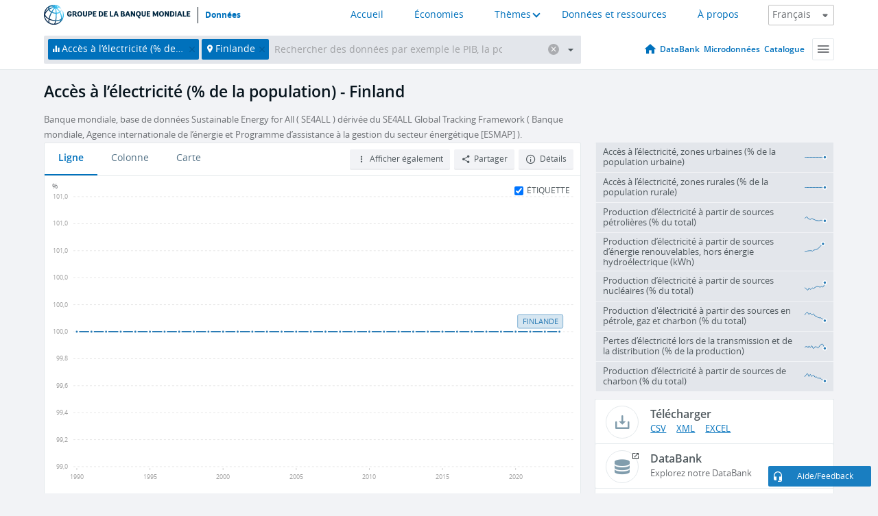

--- FILE ---
content_type: text/html; charset=utf-8
request_url: https://donnees.banquemondiale.org/indicateur/EG.ELC.ACCS.ZS?locations=FI
body_size: 117798
content:
<!doctype html>
<html data-reactroot="" data-reactid="1" data-react-checksum="1474114929"><head data-reactid="2"><meta charset="utf-8" data-reactid="3"/><title data-react-helmet="true" data-reactid="4">Accès à l’électricité (% de la population) - Finland | Data</title><meta content="width=device-width, initial-scale=1, minimal-ui" name="viewport" data-reactid="5"/><meta content="IE=Edge" http-equiv="X-UA-Compatible" data-reactid="6"/><meta data-react-helmet="true" name="description" content="Accès à l’électricité (% de la population) - Finland from The World Bank: Data" data-reactid="7"/><link href="/favicon.ico?v=1.1" rel="shortcut icon" data-reactid="8"/><meta name="google-site-verification" content="ByFDZmo3VoJURCHrA3WHjth6IAISYQEbe20bfzTPCPo" data-reactid="9"/><meta property="og:title" content="World Bank Open Data" data-reactid="10"/><meta property="og:description" content="Free and open access to global development data" data-reactid="11"/><meta property="og:image" content="https://data.worldbank.org/assets/images/logo-wb-header-en.svg" data-reactid="12"/><meta property="og:url" content="https://data.worldbank.org" data-reactid="13"/><meta property="og:site_name" content="World Bank Open Data" data-reactid="14"/><meta name="twitter:title" content="World Bank Open Data" data-reactid="15"/><meta name="twitter:description" content="Free and open access to global development data" data-reactid="16"/><meta name="twitter:image" content="https://data.worldbank.org/assets/images/logo-wb-header-en.svg" data-reactid="17"/><meta property="og:title" content="World Bank Open Data" data-reactid="18"/><meta property="og:description" content="Free and open access to global development data" data-reactid="19"/><meta property="og:image" content="https://data.worldbank.org/assets/images/logo-wb-header-en.svg" data-reactid="20"/><meta property="og:url" content="https://data.worldbank.org" data-reactid="21"/><meta property="og:site_name" content="World Bank Open Data" data-reactid="22"/><meta name="twitter:title" content="World Bank Open Data" data-reactid="23"/><meta name="twitter:description" content="Free and open access to global development data" data-reactid="24"/><meta name="twitter:image" content="https://data.worldbank.org/assets/images/logo-wb-header-en.svg" data-reactid="25"/><meta name="twitter:card" content="@worldbankdata" data-reactid="26"/><meta name="twitter:creator" content="@worldbankdata" data-reactid="27"/><link href="/dist/main-5609719b9db58fc95eb8.css" media="screen, projection" rel="stylesheet" type="text/css" data-reactid="28"/><script data-reactid="29">
  var wbgData = wbgData || {};

  wbgData.page = {
      pageInfo: {
          pageName: "",
          pageCategory: "",
          pageUid: "",
          pageFirstPub: "",
          pageLastMod: "",
          author: "",
          topicTag: "",
          subtopicTag: "",
          contentType: "",
          channel: "",
          webpackage: ""
      },
      sectionInfo: {
          siteSection: "",
          subsectionP2: "",
          subsectionP3: "",
          subsectionP4: "",
          subsectionP5: "",
      }
  }
  wbgData.site = {
      pageLoad: "N",
      siteInfo: {
          siteLanguage: "",
          siteCountry: "",
          siteEnv: "",
          siteType: "datamain",
          siteRegion: "",
          userIpaddressType: "",
      },
      techInfo: {
          cmsType: "",
          bussVPUnit: "",
          bussUnit: "",
          bussUserGroup: "",
          bussAgency: "",
      },
  }
</script><script src="https://assets.adobedtm.com/223f6e2cf7c9/3eb6c9b72a93/launch-7bc0cdc67098.min.js" async="" data-reactid="30"></script><link data-react-helmet="true" rel="canonical" href="https://donnees.banquemondiale.org/indicateur/EG.ELC.ACCS.ZS?locations=FI" data-reactid="31"/><link data-react-helmet="true" rel="alternate" href="https://data.worldbank.org/indicator/EG.ELC.ACCS.ZS?locations=FI" hreflang="en" data-reactid="32"/><link data-react-helmet="true" rel="alternate" href="https://datos.bancomundial.org/indicador/EG.ELC.ACCS.ZS?locations=FI" hreflang="es" data-reactid="33"/><link data-react-helmet="true" rel="alternate" href="https://data.albankaldawli.org/indicator/EG.ELC.ACCS.ZS?locations=FI" hreflang="ar" data-reactid="34"/><link data-react-helmet="true" rel="alternate" href="https://data.worldbank.org.cn/indicator/EG.ELC.ACCS.ZS?locations=FI" hreflang="zh" data-reactid="35"/></head><body data-reactid="36"><span style="padding-top:15px;" data-reactid="37"><!--[if lte IE 9]><p>It seems you are using an older browser. This site is optimized for modern browsers. Please upgrade to a modern browser for the best experience.<![endif]--></span><div id="app" data-reactid="38"><div class="" data-reactroot="" data-reactid="1" data-react-checksum="-620419189"><div data-reactid="2"><div class="" data-reactid="3"><div class="" style="opacity:1;-webkit-transition:0.4s opacity;transition:0.4s opacity;-webkit-transition-delay:0s;transition-delay:0s;" data-reactid="4"><div class="" style="display:none;position:fixed;top:0;left:0;width:40%;max-width:100% !important;height:2px;box-shadow:1px 1px 1px rgba(0,0,0,0.4);border-radius:0 1px 1px 0;-webkit-transition:0.4s width, 0.4s background-color;transition:0.4s width, 0.4s background-color;background-color:#0071BC;" data-reactid="5"></div></div><header class="border-bottom" id="header" data-reactid="6"><div class="wrapper" data-reactid="7"><div data-reactid="8"><a class="logo" href="http://www.banquemondiale.org/" target="_blank" data-reactid="9"><img alt="The World Bank" src="/assets/images/logo-wb-header-fr.svg" data-reactid="10"/></a><a class="datalink" href="/" data-reactid="11">Données</a></div><div class="tail-container" data-reactid="12"><div class="tab-switcher-container" data-reactid="13"><div class="tab-switcher-item-container " data-reactid="14"><a href="/" data-reactid="15">Accueil</a></div><div class="tab-switcher-item-container " data-reactid="16"><a href="https://data360.worldbank.org/en/economies" target="_blank" rel="noopener noreferrer" data-reactid="17">Économies</a></div><div class="tab-switcher-item-container " data-reactid="18"><a class="tab-switcher-1 tab-switcher-themes " href="#" data-reactid="19">Thèmes</a></div><div class="tab-switcher-item-container " data-reactid="20"><a href="https://data360.worldbank.org/en/search" target="_blank" rel="noopener noreferrer" data-reactid="21">Données et ressources</a></div><div class="tab-switcher-item-container " data-reactid="22"><a href="https://data360.worldbank.org/en/about" target="_blank" rel="noopener noreferrer" data-reactid="23">À propos</a></div></div><select class="dropdown" data-reactid="24"><option value="https://data.worldbank.org/indicator/EG.ELC.ACCS.ZS?locations=FI" data-reactid="25">English</option><option value="https://datos.bancomundial.org/indicador/EG.ELC.ACCS.ZS?locations=FI" data-reactid="26">Español</option><option value="https://donnees.banquemondiale.org/indicateur/EG.ELC.ACCS.ZS?locations=FI" data-reactid="27">Français</option><option value="https://data.albankaldawli.org/indicator/EG.ELC.ACCS.ZS?locations=FI" data-reactid="28">العربية</option><option value="https://data.worldbank.org.cn/indicator/EG.ELC.ACCS.ZS?locations=FI" data-reactid="29">中文</option></select></div></div></header><div data-reactid="30"><nav id="nav" class="" data-reactid="31"><div class="wrapper" data-reactid="32"><div class="search" data-reactid="33"><div class="multiSelector-container " data-reactid="34"><div class="search-bar multiSelector " data-reactid="35"><div class="selector-box" data-reactid="36"><div class="scroll-box" data-reactid="37"><span class="indicator" data-reactid="38"><!-- react-text: 39 -->Accès à l’électricité (% de la population)<!-- /react-text --><button data-reactid="40"></button></span><span class="location" data-reactid="41"><!-- react-text: 42 -->Finlande<!-- /react-text --><button data-reactid="43"></button></span><input type="text" autocapitalize="off" autocomplete="off" autocorrect="off" id="selector" placeholder="Rechercher des données par exemple le PIB, la population, l&#x27;Indonésie" spellcheck="false" tabindex="0" value="" class="" data-reactid="44"/></div></div><button class="clear" data-reactid="45"></button><button class="" data-reactid="46"></button><div class="dropdownBox " data-reactid="47"><div class="control" data-reactid="48"><button class="close button secondary" data-reactid="49">Close</button></div><p data-reactid="50"><span data-reactid="51">Parcourir les indicateurs du développement dans le monde par</span><a class="country" href="/pays" data-reactid="52"><span data-reactid="53">Pays</span></a><span data-reactid="54">ou</span><a href="/indicateur" data-reactid="55"><span data-reactid="56">Indicateur</span></a></p></div></div></div></div><nav class="links" data-reactid="57"><a class="nav-item datapage" href="/" data-reactid="58"></a><a class="nav-item" href="http://databank.banquemondiale.org/data/home.aspx" target="false" data-reactid="59">DataBank</a><a class="nav-item" href="http://microdata.worldbank.org/index.php/home" target="false" data-reactid="60">Microdonnées</a><a class="nav-item" href="https://datacatalog.worldbank.org" target="false" data-reactid="61">Catalogue</a><div class="megamenu" data-reactid="62"><button class="menu" id="navBarMenu" data-reactid="63"><span data-reactid="64">Menu</span></button><div class="menuContainer" data-reactid="65"><div class="box" data-reactid="66"><ul class="featured" data-reactid="67"><li data-reactid="68"><a href="http://microdata.worldbank.org/index.php/home" target="_blank" data-reactid="69">Microdata</a></li><li data-reactid="70"><a href="http://datacatalog.worldbank.org" target="_blank" data-reactid="71">Data Catalog</a></li><li data-reactid="72"><a href="http://databank.worldbank.org/data/home.aspx" target="_blank" data-reactid="73"><span data-reactid="74">DataBank</span></a></li></ul><div class="wrapper " data-reactid="75"><div class="dropdownBox" data-reactid="76"><span data-reactid="77">Parcourir les indicateurs du développement dans le monde par</span><a class="country" href="/pays" data-reactid="78"><span data-reactid="79">Pays</span></a><a href="/indicateur" data-reactid="80"><span data-reactid="81">Indicateur</span></a></div><div class="colGroup" data-reactid="82"><ul class="col" data-reactid="83"><li class="hasItem" data-reactid="84"><a href="/a-propos" data-reactid="85">À propos</a><ul data-reactid="86"><li data-reactid="87"><a href="/a-propos/commencer" data-reactid="88">Commencer</a></li><li data-reactid="89"><a href="http://data.worldbank.org/about/faq" data-reactid="90">Questions fréquentes (a)</a></li><li data-reactid="91"><a href="http://datahelpdesk.worldbank.org" data-reactid="92">Aide</a></li><li data-reactid="93"><a href="/a-propos/contacts" data-reactid="94">Contacts</a></li></ul></li></ul><ul class="col" data-reactid="95"><li class="hasItem" data-reactid="96"><a href="/a-propos/programmes-de-donnees" data-reactid="97">Programmes de données</a><ul data-reactid="98"><li data-reactid="99"><a href="/a-propos/programmes-de-donnees#statcap" data-reactid="100">Amélioration des capacités statistiques</a></li><li data-reactid="101"><a href="/a-propos/programmes-de-donnees#icp" data-reactid="102">Programme de comparaison internationale</a></li><li data-reactid="103"><a href="http://data.worldbank.org/about/data-programs#ihsn" data-reactid="104">Réseau international d’enquêtes auprès des ménages (IHSN) (a)</a></li><li data-reactid="105"><a href="/a-propos/programmes-de-donnees#jedh" data-reactid="106">Plate-forme conjointe sur la dette extérieure</a></li><li data-reactid="107"><a href="http://opendatatoolkit.worldbank.org" data-reactid="108">Guide pratique pour l’ouverture des données publiques</a></li><li data-reactid="109"><a href="/a-propos/programmes-de-donnees#qeds" data-reactid="110">Statistiques semestrielles sur la dette extérieure</a></li><li data-reactid="111"><a href="/a-propos/programmes-de-donnees#statcap" data-reactid="112">Fonds fiduciaire pour le renforcement des capacités statistiques</a></li></ul></li></ul><ul class="col" data-reactid="113"><li class="hasItem" data-reactid="114"><a href="/produits" data-reactid="115">Nos Produits</a><ul data-reactid="116"><li data-reactid="117"><a href="http://datatopics.worldbank.org/world-development-indicators" data-reactid="118">Indicateurs du développement dans le monde (a)</a></li><li data-reactid="119"><a href="https://www.worldbank.org/en/programs/debt-statistics/ids/products" data-reactid="120">Statistiques de la dette internationale (a)</a></li><li data-reactid="121"><a href="/produits/recueils-de-donnees" data-reactid="122">Autres ouvrages et rapports</a></li><li data-reactid="123"><a href="https://datahelpdesk.worldbank.org/knowledgebase/articles/906519" data-reactid="124">Pays et Groupes de Prêt (a)</a></li><li data-reactid="125"><a href="http://data.worldbank.org/products/tools" data-reactid="126">Portails et outils relatifs aux données (a)</a></li></ul></li></ul><ul class="col" data-reactid="127"><li data-reactid="128"><a href="http://datatopics.worldbank.org/sdgs" data-reactid="129">Objectifs de développement (a)</a></li><li data-reactid="130"><a href="/conditions-utilisation" data-reactid="131">Conditions d&#x27;utilisation</a></li><li data-reactid="132"><a href="https://datahelpdesk.worldbank.org/knowledgebase/articles/889386" data-reactid="133">Développeurs (a)</a></li></ul></div></div></div></div></div></nav></div></nav></div><div class="wrapper" id="main" data-reactid="134"><!-- react-text: 135 --><!-- /react-text --><!-- react-empty: 136 --><article class="card indicator" id="mainChart" data-reactid="137"><span data-reactid="138"></span><div class="cardheader" data-reactid="139"><a href="/indicateur/EG.ELC.ACCS.ZS" data-reactid="140"><h1 data-reactid="141">Accès à l’électricité (% de la population) - Finland</h1></a><div class="sources-org" data-reactid="142"><span data-reactid="143"><span data-reactid="144">Banque mondiale, base de données Sustainable Energy for All ( SE4ALL ) dérivée du SE4ALL Global Tracking Framework ( Banque mondiale, Agence internationale de l’énergie et Programme d’assistance à la gestion du secteur énergétique [ESMAP] ).</span></span></div></div><section class="body" data-reactid="145"><nav class="tabs" data-reactid="146"><div class="tab-item" data-reactid="147"><a class="active" data-reactid="148"><span data-reactid="149">Ligne</span></a><a class="" data-reactid="150"><span data-reactid="151">Colonne</span></a><a data-reactid="152"><span data-reactid="153">Carte</span></a></div><div class="buttons" data-reactid="154"><span style="position:relative;z-index:4;" data-reactid="155"><button class="button secondary more" id="ContextualDropdown" data-reactid="156"><span data-reactid="157">Afficher également</span></button><ul class="ContextualDropdownBox" style="display:none;" data-reactid="158"><li class="selected" id="default" data-reactid="159">Aucun</li><li class="" id="aggregate" data-reactid="160">Agrégats</li><li class="" id="region" data-reactid="161">Même région</li><li class="" id="similar" data-reactid="162">Valeurs similaires</li><li class="" id="max" data-reactid="163">Valeurs les plus élevées</li><li class="" id="min" data-reactid="164">Valeurs les plus basses</li></ul></span><button class="button secondary share" style="display:inline-block;" data-reactid="165"><span data-reactid="166">Partager</span></button><button class="button secondary openinnew" data-reactid="167"><span data-reactid="168">Détails</span></button></div></nav><div class="view chart" data-reactid="169"><div class="label" data-reactid="170"><label data-reactid="171"><span data-reactid="172">Étiquette</span></label><input type="checkbox" checked="" data-reactid="173"/></div><img class="placeholder" src="/assets/images/placeholder.png" data-reactid="174"/><div class="d3-chart spinning" data-reactid="175"></div></div><footer class="controls" data-reactid="176"><div data-reactid="177"><div class="show-desktop" data-reactid="178"><span class="range year" data-reactid="179"><p data-reactid="180"><b data-reactid="181">1990</b><!-- react-text: 182 --> - <!-- /react-text --><b data-reactid="183">2023</b></p><div style="position:relative;" class="newSlider" data-reactid="184"><div class="bar bar-0" style="position:absolute;will-change:;left:0;right:0;" data-reactid="185"></div><div class="bar bar-1" style="position:absolute;will-change:;left:0;right:0;" data-reactid="186"></div><div class="bar bar-2" style="position:absolute;will-change:;left:0;right:0;" data-reactid="187"></div><div class="handle handle-0 " style="position:absolute;will-change:;z-index:1;left:0px;" data-reactid="188"></div><div class="handle handle-1 " style="position:absolute;will-change:;z-index:2;left:0px;" data-reactid="189"></div></div></span></div><div class="hide-desktop" data-reactid="190"><div data-reactid="191"><span class="select year" data-reactid="192"><select data-reactid="193"><option value="2023" data-reactid="194">2023</option><option value="2022" data-reactid="195">2022</option><option value="2021" data-reactid="196">2021</option><option value="2020" data-reactid="197">2020</option><option value="2019" data-reactid="198">2019</option><option value="2018" data-reactid="199">2018</option><option value="2017" data-reactid="200">2017</option><option value="2016" data-reactid="201">2016</option><option value="2015" data-reactid="202">2015</option><option value="2014" data-reactid="203">2014</option><option value="2013" data-reactid="204">2013</option><option value="2012" data-reactid="205">2012</option><option value="2011" data-reactid="206">2011</option><option value="2010" data-reactid="207">2010</option><option value="2009" data-reactid="208">2009</option><option value="2008" data-reactid="209">2008</option><option value="2007" data-reactid="210">2007</option><option value="2006" data-reactid="211">2006</option><option value="2005" data-reactid="212">2005</option><option value="2004" data-reactid="213">2004</option><option value="2003" data-reactid="214">2003</option><option value="2002" data-reactid="215">2002</option><option value="2001" data-reactid="216">2001</option><option value="2000" data-reactid="217">2000</option><option value="1999" data-reactid="218">1999</option><option value="1998" data-reactid="219">1998</option><option value="1997" data-reactid="220">1997</option><option value="1996" data-reactid="221">1996</option><option value="1995" data-reactid="222">1995</option><option value="1994" data-reactid="223">1994</option><option value="1993" data-reactid="224">1993</option><option value="1992" data-reactid="225">1992</option><option value="1991" data-reactid="226">1991</option><option selected="" value="1990" data-reactid="227">1990</option></select></span><span class="select year" data-reactid="228"><select data-reactid="229"><option selected="" value="2023" data-reactid="230">2023</option><option value="2022" data-reactid="231">2022</option><option value="2021" data-reactid="232">2021</option><option value="2020" data-reactid="233">2020</option><option value="2019" data-reactid="234">2019</option><option value="2018" data-reactid="235">2018</option><option value="2017" data-reactid="236">2017</option><option value="2016" data-reactid="237">2016</option><option value="2015" data-reactid="238">2015</option><option value="2014" data-reactid="239">2014</option><option value="2013" data-reactid="240">2013</option><option value="2012" data-reactid="241">2012</option><option value="2011" data-reactid="242">2011</option><option value="2010" data-reactid="243">2010</option><option value="2009" data-reactid="244">2009</option><option value="2008" data-reactid="245">2008</option><option value="2007" data-reactid="246">2007</option><option value="2006" data-reactid="247">2006</option><option value="2005" data-reactid="248">2005</option><option value="2004" data-reactid="249">2004</option><option value="2003" data-reactid="250">2003</option><option value="2002" data-reactid="251">2002</option><option value="2001" data-reactid="252">2001</option><option value="2000" data-reactid="253">2000</option><option value="1999" data-reactid="254">1999</option><option value="1998" data-reactid="255">1998</option><option value="1997" data-reactid="256">1997</option><option value="1996" data-reactid="257">1996</option><option value="1995" data-reactid="258">1995</option><option value="1994" data-reactid="259">1994</option><option value="1993" data-reactid="260">1993</option><option value="1992" data-reactid="261">1992</option><option value="1991" data-reactid="262">1991</option><option value="1990" data-reactid="263">1990</option></select></span></div></div></div></footer></section><aside class="sidebar" data-reactid="264"><div data-reactid="265"><div class="featured-indicators" data-reactid="266"><ul class="chart-list" data-reactid="267"><li data-reactid="268"><a href="/indicator/EG.ELC.ACCS.UR.ZS?locations=FI" data-reactid="269"><span class="name" data-reactid="270">Accès à l’électricité, zones urbaines (% de la population urbaine)</span><div class="chart" data-reactid="271"><img class="placeholder" src="/assets/images/placeholder.png" data-reactid="272"/><div class="d3-chart spinning" data-reactid="273"></div></div></a></li><li data-reactid="274"><a href="/indicator/EG.ELC.ACCS.RU.ZS?locations=FI" data-reactid="275"><span class="name" data-reactid="276">Accès à l’électricité, zones rurales (% de la population rurale)</span><div class="chart" data-reactid="277"><img class="placeholder" src="/assets/images/placeholder.png" data-reactid="278"/><div class="d3-chart spinning" data-reactid="279"></div></div></a></li><li data-reactid="280"><a href="/indicator/EG.ELC.PETR.ZS?locations=FI" data-reactid="281"><span class="name" data-reactid="282">Production d’électricité à partir de sources pétrolières (% du total)</span><div class="chart" data-reactid="283"><img class="placeholder" src="/assets/images/placeholder.png" data-reactid="284"/><div class="d3-chart spinning" data-reactid="285"></div></div></a></li><li data-reactid="286"><a href="/indicator/EG.ELC.RNWX.KH?locations=FI" data-reactid="287"><span class="name" data-reactid="288">Production d’électricité à partir de sources d’énergie renouvelables, hors énergie hydroélectrique (kWh)</span><div class="chart" data-reactid="289"><img class="placeholder" src="/assets/images/placeholder.png" data-reactid="290"/><div class="d3-chart spinning" data-reactid="291"></div></div></a></li><li data-reactid="292"><a href="/indicator/EG.ELC.NUCL.ZS?locations=FI" data-reactid="293"><span class="name" data-reactid="294">Production d’électricité à partir de sources nucléaires (% du total)</span><div class="chart" data-reactid="295"><img class="placeholder" src="/assets/images/placeholder.png" data-reactid="296"/><div class="d3-chart spinning" data-reactid="297"></div></div></a></li><li data-reactid="298"><a href="/indicator/EG.ELC.FOSL.ZS?locations=FI" data-reactid="299"><span class="name" data-reactid="300">Production d&#x27;électricité à partir des sources en pétrole, gaz et charbon (% du total)</span><div class="chart" data-reactid="301"><img class="placeholder" src="/assets/images/placeholder.png" data-reactid="302"/><div class="d3-chart spinning" data-reactid="303"></div></div></a></li><li data-reactid="304"><a href="/indicator/EG.ELC.LOSS.ZS?locations=FI" data-reactid="305"><span class="name" data-reactid="306">Pertes d’électricité lors de la transmission et de la distribution (% de la production)</span><div class="chart" data-reactid="307"><img class="placeholder" src="/assets/images/placeholder.png" data-reactid="308"/><div class="d3-chart spinning" data-reactid="309"></div></div></a></li><li data-reactid="310"><a href="/indicator/EG.ELC.COAL.ZS?locations=FI" data-reactid="311"><span class="name" data-reactid="312">Production d’électricité à partir de sources de charbon (% du total)</span><div class="chart" data-reactid="313"><img class="placeholder" src="/assets/images/placeholder.png" data-reactid="314"/><div class="d3-chart spinning" data-reactid="315"></div></div></a></li></ul></div><div class="buttonGroup" data-reactid="316"><div class="btn-item download" data-reactid="317"><h4 data-reactid="318"><span data-reactid="319">Télécharger</span></h4><p data-reactid="320"><a href="https://api.worldbank.org/v2/fr/indicator/EG.ELC.ACCS.ZS?downloadformat=csv" data-reactid="321">CSV</a><a href="https://api.worldbank.org/v2/fr/indicator/EG.ELC.ACCS.ZS?downloadformat=xml" data-reactid="322">XML</a><a href="https://api.worldbank.org/v2/fr/indicator/EG.ELC.ACCS.ZS?downloadformat=excel" data-reactid="323">EXCEL</a></p></div><a class="btn-item databank" href="http://databank.banquemondiale.org/data/reports.aspx?source=2&amp;series=EG.ELC.ACCS.ZS&amp;country=FIN" target="_blank" data-reactid="324"><h4 data-reactid="325"><span data-reactid="326">DataBank</span></h4><p data-reactid="327"><span data-reactid="328">Explorez notre DataBank</span></p></a></div></div><a class="btn-item tables" href="http://wdi.worldbank.org/table/3.7" target="_blank" data-reactid="329"><h4 data-reactid="330"><span data-reactid="331">Voir le tableau WDI correspondant</span></h4><p data-reactid="332"><span data-reactid="333">Explore the WDI tables.</span></p></a></aside></article><div data-reactid="334"><span data-reactid="335"><article class="details card" data-reactid="336"><h2 data-reactid="337">Pays et économies sélectionnés</h2><div data-reactid="338"><div data-reactid="339"><!-- react-text: 340 --><!-- /react-text --><section class="body" data-reactid="341"><div class="infinite" data-reactid="342"><div class="item title" data-reactid="343"><div class="th country ascendant" data-reactid="344"><span data-reactid="345">Nom du pays</span></div><div class="th most_recent_year" data-customlink="ss:body content" data-reactid="346"><span data-reactid="347">Année la Plus Récente</span></div><div class="th most_recent_value" data-customlink="ss:body content" data-reactid="348"><span data-reactid="349">Valeur la Plus Récente</span></div><div class="th sparkline" data-reactid="350"></div></div></div></section></div></div></article><article class="details card" data-reactid="351"><h2 data-reactid="352">Tous les pays et économies</h2><div data-reactid="353"><div data-reactid="354"><!-- react-text: 355 --><!-- /react-text --><section class="body" data-reactid="356"><div class="infinite" data-reactid="357"><div class="item title" data-reactid="358"><div class="th country ascendant" data-reactid="359"><span data-reactid="360">Nom du pays</span></div><div class="th most_recent_year" data-customlink="ss:body content" data-reactid="361"><span data-reactid="362">Année la Plus Récente</span></div><div class="th most_recent_value" data-customlink="ss:body content" data-reactid="363"><span data-reactid="364">Valeur la Plus Récente</span></div><div class="th sparkline" data-reactid="365"></div></div></div></section></div></div></article></span></div></div><div id="hf_footer_wrapper" data-reactid="366"><div class="right-bottom" data-reactid="367"><a class="help-improve" href="http://goo.gl/forms/Hw4zfOQufm" target="_blank" data-reactid="368"><span data-reactid="369">Aidez-nous à améliorer ce site</span></a><button class="fixed-button" data-reactid="370"><span data-reactid="371">Aide/Feedback</span></button></div><div class="wrapper" data-reactid="372"><ul class="_bottom" data-reactid="373"><li class="_bottom_logo" data-reactid="374"><a href="http://www.banquemondiale.org/" target="_blank" data-reactid="375"><img src="/assets/images/logo-wbg-footer-fr.svg" alt="Œuvrer pour un monde sans pauvreté" data-reactid="376"/></a></li><li class="_ibrd" data-reactid="377"><a href="http://www.banquemondiale.org/fr/about/what-we-do/brief/ibrd" target="_blank" data-reactid="378">BIRD</a></li><li data-reactid="379"><a href="http://www.banquemondiale.org/ida" target="_blank" data-reactid="380">IDA</a></li><li data-reactid="381"><a href="http://www.ifc.org/french" target="_blank" data-reactid="382">IFC</a></li><li data-reactid="383"><a href="http://www.miga.org/" target="_blank" data-reactid="384">MIGA</a></li><li data-reactid="385"><a href="http://www.worldbank.org/icsid/" target="_blank" data-reactid="386">CIRDI</a></li><li class="_bottom_social" data-reactid="387"><div class="social-container" data-reactid="388"><a href="https://www.facebook.com/worldbank/" data-reactid="389"><img alt="World Bank Facebook" src="/media/social/facebook.svg" data-reactid="390"/></a><a href="https://x.com/worldbankdata" data-reactid="391"><img alt="World Bank Twitter" src="/media/social/twitter.svg" data-reactid="392"/></a><a href="https://github.com/worldbank" data-reactid="393"><img alt="World Bank Github" src="/media/social/github.svg" data-reactid="394"/></a><a href="https://www.linkedin.com/showcase/world-bank-development-economics/posts/?feedView=all" data-reactid="395"><img alt="World Bank Linkedin" src="/media/social/linkedin.svg" data-reactid="396"/></a></div></li></ul><div class="_bottom_left" data-reactid="397"><ul data-reactid="398"><li data-reactid="399"><a href="http://www.banquemondiale.org/fr/about/legal" target="_blank" data-reactid="400">Droits</a></li><li data-reactid="401"><a href="http://www.banquemondiale.org/fr/access-to-information" target="_blank" data-reactid="402">Accès à l’information</a></li><li data-reactid="403"><a href="http://www.banquemondiale.org/emploi/" target="_blank" data-reactid="404">Emplois</a></li><li class="_last" data-reactid="405"><a href="http://www.banquemondiale.org/contacts" target="_blank" data-reactid="406">Contacts</a></li></ul><div class="_copyright" data-reactid="407"><!-- react-text: 408 -->© <!-- /react-text --><!-- react-text: 409 -->2026<!-- /react-text --><!-- react-text: 410 --> Groupe Banque mondiale. Tous droits réservés.<!-- /react-text --></div></div><div class="_bottom_right" data-reactid="411"><a href="http://www.banquemondiale.org/fr/about/unit/integrity-vice-presidency/report-an-allegation" target="_blank" data-reactid="412"><div data-reactid="413">SIGNALER UN CAS DE FRAUDE OU DE CORRUPTION</div></a></div></div></div></div></div></div></div><script data-reactid="39">window.__data=["^ ","cache",["^ ","banner",["^ ","$type","atom","value",["^ ","fr","<div id=\"wb_banner\"><span class=\"wb_banner_text\">COVID-19 : Comment le Groupe de la Banque mondiale aide-t-il les pays à faire face à la pandémie ?  <a class=\"btn-schedule\" href=\"https://www.banquemondiale.org/fr/who-we-are/news/coronavirus-covid19?intcid=wbw_xpl_banner_fr_ext_Covid19\">Suivez notre actualité</a></p>\r\n</span><span class=\"wb_banner_descr\"></span><input type=\"button\" value=\"Close\" onclick=\"wb_close();\" /></div>","en","<div id=\"wb_banner\"><span class=\"wb_banner_text\"><p>Learn how the World Bank Group is helping countries with COVID-19 (coronavirus). <a class=\"btn-schedule\" href=\"https://www.worldbank.org/en/who-we-are/news/coronavirus-covid19?intcid=wbw_xpl_banner_en_ext_Covid19\">Find Out </a></p></span><span class=\"wb_banner_descr\"></span><input type=\"button\" value=\"Close\" onclick=\"wb_close();\" /></div>","pt",null,"ar","<div id=\"wb_banner\"><span class=\"wb_banner_text\"><p>تعرّف كيف تدعم مجموعة البنك الدولي البلدان المتأثرة بتفشِّي فيروس كورونا (COVID-19). <a class=\"btn-schedule\" href=\"https://www.albankaldawli.org/ar/who-we-are/news/coronavirus-covid19?intcid=wbw_xpl_banner_ar_ext_Covid19\"> للمزيد  </a></p>\r\n</span><span class=\"wb_banner_descr\"></span><input type=\"button\" value=\"Close\" onclick=\"wb_close();\" /></div>","display",true,"es","<div id=\"wb_banner\"><span class=\"wb_banner_text\"><p>Coronavirus: La respuesta del Grupo Banco Mundial ante la emergencia mundial de hacer frente a la pandemia. <a class=\"btn-schedule\" href=\"https://www.bancomundial.org/es/who-we-are/news/coronavirus-covid19?intcid=wbw_xpl_banner_es_ext_Covid19\">Sepa más</a></p></span><span class=\"wb_banner_descr\"></span><input type=\"button\" value=\"Close\" onclick=\"wb_close();\" /></div>"]],"countryMeta",["^ ","FI",["^ ","adminregion",["^ ","^2","atom"],"en",["^ ","^2","atom","^3",["^ ","Vitalregistrationcomplete","Yes","PPPsurveyyear","Rolling surveys (annual estimation)","SourceofmostrecentIncomeandexpendituredata","Income survey (IS), 2015","BalanceofPaymentsManualinuse","BPM6","CurrencyUnit","Euro","Latestindustrialdata","2014","Region","Europe & Central Asia","LongName","Republic of Finland","IMFdatadisseminationstandard","Special Data Dissemination Standard Plus (SDDS Plus)","Othergroups","Euro area","Latesthouseholdsurvey","World Health Survey 2003","SpecialNotes","A simple multiplier is used to convert the national currencies of EMU members to euros. The following irrevocable euro conversion rate was adopted by the EU Council on January 1, 1999: 1 euro = 5.94573 Finnish markka. Please note that historical data before 1999 are not actual euros and are not comparable or suitable for aggregation across countries.","GovernmentAccountingconcept","Consolidated central government","Nationalaccountsbaseyear","Original chained constant price data are rescaled.","Systemoftrade","Special trade system","SNApricevaluation","Value added at basic prices (VAB)","name","Finland","SystemofNationalAccounts","Country uses the 2008 System of National Accounts methodology","Latestpopulationcensus","2021","2-alphacode","FI","Nationalaccountsreferenceyear","2020","TableName","Finland","Latestagriculturalcensus","2010","Latesttradedata","2018","IncomeGroup","High income","capital","Helsinki","WB-2code","FI","ShortName","Finland","financeName","Finland"]],"fr",["^ ","^2","atom","^3",["^ ","^G","Finlande","^P","Helsinki"]],"id",["^ ","^2","atom","^3","FIN"],"incomelevel",["^ ","^2","atom","^3","XD"],"locationType",["^ ","^2","atom","^3","country"],"locations",["^ ","^2","atom"],"^G",["^ ","^2","atom","^3","Finland"],"region",["^ ","^2","atom","^3","Z7"]]],"indicatorMeta",["^ ","EG.ELC.ACCS.ZS",["^ ","License_Type",["^ ","^2","atom","^3","CC BY-4.0"],"License_URL",["^ ","^2","atom","^3","https://datacatalog.worldbank.org/public-licenses#cc-by"],"WDITable",["^ ","^2","atom","^3","3.7"],"decimal",["^ ","^2","atom","^3",1],"description",["^ ","^2","atom"],"fr",["^ ","^2","atom","^3",["^ ","fullname","Accès à l’électricité (% de la population)","sourceOrganization","Banque mondiale, base de données Sustainable Energy for All (SE4ALL) dérivée du SE4ALL Global Tracking Framework (Banque mondiale, Agence internationale de l’énergie et Programme d’assistance à la gestion du secteur énergétique [ESMAP]).","shortname","Accès à l’électricité","sourceNote","L’accès à l’électricité correspond au pourcentage de la population disposant d’un accès à l’électricité. Les données sur l’électrification sont obtenues auprès de l’industrie, d’enquêtes nationales et de sources internationales."]],"^13",["^ ","^2","atom","^3","Access to electricity (% of population)"],"id",["^ ","^2","atom","^3","EG.ELC.ACCS.ZS"],"last_year",["^ ","^2","atom","^3",[2023,["CV","ME","BD","CL","RO","TG","HT","GE","CU","LV","GD","CD","LB","CY","EC","PT","MA","DZ","YE","IQ","PA","ET","CO","SB","TT","KH","AE","AF","SZ","IR","MX","TH","HR","ST","T2","AU","BE","GQ","MV","MT","VC","TV","LC","BF","SX","LI","ID","EE","PS","GR","NO","HN","ZW","ZT","IT","SI","HK","NR","LR","SC","HU","PE","NG","BB","PL","DE","IE","RU","GY","CI","TR","ML","PF","PW","JM","RW","MW","MU","LT","BI","KN","SM","T6","FI","RS","UG","VI","FM","SE","PG","TZ","KW","VN","SO","AZ","PK","T4","BH","JP","SG","LY","GI","T5","NI","UY","EG","GA","TC","OM","FR","MR","LA","GM","LU","GT","PH","MP","DK","QA","IN","JO","T3","BW","MD","CF","CA","AT","IM","SA","ES","TO","TN","NC","CH","SK","SV","SL","WS","AR","VE","VG","CR","BA","FJ","BZ","MF","JG","VU","MH","GU","XG","AM","TD","MZ","KY","SS","CN","AG","SN","BY","UA","DO","CG","UZ","MN","NE","T7","BN","NZ","AO","TJ","MG","MY","PR","SD","TM","AW","FO","CW","BM","KI","AL","CZ","IS","KG","MO","US","GL","CM","GH","GN","KM","BO","MC","NL","KP","BG","TL","GW","MK","GB","ER","BT","SY","DJ","DM","IL","NP","NA","ZA","SR","KR","LS","PY","KZ","ZM","AD","MM","BR","BJ","LK","KE","BS"]]],"relatedIndicators",["^ ","^2","atom","^3",["EG.ELC.ACCS.UR.ZS","EG.ELC.ACCS.RU.ZS","EG.ELC.PETR.ZS","EG.ELC.RNWX.KH","EG.ELC.NUCL.ZS","EG.ELC.FOSL.ZS","EG.ELC.LOSS.ZS","EG.ELC.COAL.ZS","EG.ELC.HYRO.ZS"]],"^15",["^ ","^2","atom","^3","Access to electricity"],"source",["^ ","^2","atom","^3","2"],"^16",["^ ","^2","atom","^3","Access to electricity is the percentage of population with access to electricity. Electrification data are collected from industry, national surveys and international sources."],"^14",["^ ","^2","atom","^3","SDG 7.1.1 Electrification Dataset, World Bank (WB), uri: https://trackingsdg7.esmap.org/downloads, note: Data is downloaded from ESMAP website. Data is released when a new Tracking SDG7 report is released., publisher: World Bank (WB), date accessed: 2024-05-16, date published: 2023"],"sourceURL",["^ ","^2","atom","^3","https://trackingsdg7.esmap.org/downloads"],"topics",["^ ","^2","atom","^3",[["^ ","id","5","^3","Energy & Mining "],["^ ","id","19","^3","Climate Change"],["^ ","id","6","^3","Environment "]]],"unit",["^ ","^2","atom","^3","percent"]],"EG.ELC.ACCS.UR.ZS",["^ ","^Z",["^ ","^2","atom","^3","CC BY-4.0"],"^[",["^ ","^2","atom","^3","https://datacatalog.worldbank.org/public-licenses#cc-by"],"^10",["^ ","^2","atom","^3","3.13"],"^11",["^ ","^2","atom","^3",1],"^12",["^ ","^2","atom"],"fr",["^ ","^2","atom","^3",["^ ","^13","Accès à l’électricité, zones urbaines (% de la population urbaine)","^14","Banque mondiale, base de données Sustainable Energy for All (SE4ALL) dérivée du SE4ALL Global Tracking Framework (Banque mondiale, Agence internationale de l’énergie et Programme d’assistance à la gestion du secteur énergétique [ESMAP]).","^15","Accès à l’électricité, zones urbaines","^16","Access to electricity, rural is the percentage of rural population with access to electricity."]],"^13",["^ ","^2","atom","^3","Access to electricity, urban (% of urban population)"],"id",["^ ","^2","atom","^3","EG.ELC.ACCS.UR.ZS"],"^17",["^ ","^2","atom","^3",[2023,["CV","ME","BD","CL","RO","TG","HT","GE","CU","LV","CD","LB","CY","EC","PT","MA","DZ","YE","IQ","PA","ET","CO","SB","TT","KH","AE","AF","SZ","IR","MX","TH","HR","ST","T2","AU","BE","GQ","MV","MT","VC","TV","LC","BF","SX","LI","ID","EE","PS","GR","NO","HN","ZW","ZT","IT","SI","HK","NR","LR","SC","HU","PE","NG","BB","PL","DE","IE","RU","GY","CI","TR","ML","PF","PW","JM","RW","MW","MU","LT","BI","KN","SM","T6","FI","RS","UG","VI","FM","SE","PG","TZ","KW","VN","SO","AZ","PK","T4","BH","JP","SG","LY","GI","T5","NI","UY","EG","GA","TC","OM","FR","MR","LA","GM","LU","GT","PH","MP","DK","QA","IN","JO","T3","BW","MD","CF","CA","AT","IM","SA","ES","TO","TN","NC","CH","SK","SV","SL","WS","AR","VE","VG","CR","BA","FJ","BZ","MF","JG","VU","MH","GU","XG","AM","TD","MZ","KY","SS","CN","AG","SN","BY","UA","DO","CG","UZ","MN","NE","T7","BN","NZ","AO","TJ","MG","MY","PR","SD","TM","AW","FO","CW","BM","KI","AL","CZ","IS","KG","MO","US","GL","CM","GH","GN","KM","BO","MC","NL","BG","TL","GW","MK","GB","ER","BT","SY","DJ","DM","IL","NP","NA","ZA","SR","KR","LS","PY","KZ","ZM","AD","MM","BR","BJ","LK","KE","BS"]]],"^18",["^ ","^2","atom","^3",["EG.ELC.ACCS.RU.ZS","EG.ELC.ACCS.ZS","EG.ELC.PETR.ZS","EG.ELC.RNWX.KH","EG.ELC.NUCL.ZS","EG.ELC.FOSL.ZS","EG.ELC.LOSS.ZS","EG.ELC.COAL.ZS","EG.ELC.HYRO.ZS"]],"^15",["^ ","^2","atom","^3","Access to electricity, urban"],"^19",["^ ","^2","atom","^3","2"],"^16",["^ ","^2","atom","^3","Access to electricity, urban is the percentage of urban population with access to electricity."],"^14",["^ ","^2","atom","^3","SDG 7.1.1 Electrification Dataset, World Bank (WB), uri: https://trackingsdg7.esmap.org/downloads, note: Data is downloaded from ESMAP website. Data is released when a new Tracking SDG7 report is released., publisher: World Bank (WB), date accessed: 2024-05-16, date published: 2023"],"^1:",["^ ","^2","atom","^3","https://trackingsdg7.esmap.org/downloads"],"^1;",["^ ","^2","atom","^3",[["^ ","id","5","^3","Energy & Mining "],["^ ","id","16","^3","Urban Development "]]],"^1<",["^ ","^2","atom","^3","percent"]],"EG.ELC.ACCS.RU.ZS",["^ ","^Z",["^ ","^2","atom","^3","CC BY-4.0"],"^[",["^ ","^2","atom","^3","https://datacatalog.worldbank.org/public-licenses#cc-by"],"^10",["^ ","^2","atom","^3","3.13"],"^11",["^ ","^2","atom","^3",1],"^12",["^ ","^2","atom"],"fr",["^ ","^2","atom","^3",["^ ","^13","Accès à l’électricité, zones rurales (% de la population rurale)","^14","Banque mondiale, base de données Sustainable Energy for All (SE4ALL) dérivée du SE4ALL Global Tracking Framework (Banque mondiale, Agence internationale de l’énergie et Programme d’assistance à la gestion du secteur énergétique [ESMAP]).","^15","Accès à l’électricité, zones rurales"]],"^13",["^ ","^2","atom","^3","Access to electricity, rural (% of rural population)"],"id",["^ ","^2","atom","^3","EG.ELC.ACCS.RU.ZS"],"^17",["^ ","^2","atom","^3",[2023,["CV","ME","BD","CL","RO","TG","HT","GE","CU","LV","CD","LB","CY","EC","PT","MA","DZ","YE","IQ","PA","ET","CO","SB","TT","KH","AE","AF","SZ","IR","MX","TH","HR","ST","T2","AU","BE","GQ","MV","MT","VC","TV","LC","BF","SX","LI","ID","EE","PS","GR","NO","HN","ZW","ZT","IT","SI","HK","NR","LR","SC","HU","PE","NG","BB","PL","DE","IE","RU","GY","CI","TR","ML","PF","PW","JM","RW","MW","MU","LT","BI","KN","SM","T6","FI","RS","UG","VI","FM","SE","PG","TZ","KW","VN","SO","AZ","PK","T4","BH","JP","SG","GI","T5","NI","UY","EG","GA","TC","OM","FR","LA","GM","LU","GT","PH","MP","DK","QA","IN","JO","T3","BW","MD","CF","CA","AT","IM","SA","ES","TO","TN","NC","CH","SK","SV","SL","WS","AR","VE","VG","CR","BA","FJ","BZ","MF","JG","VU","MH","GU","XG","AM","TD","MZ","KY","SS","CN","AG","SN","BY","UA","DO","CG","UZ","MN","NE","T7","BN","NZ","TJ","MG","MY","PR","SD","TM","AW","FO","CW","BM","AL","CZ","IS","KG","MO","US","GL","CM","GH","GN","KM","BO","MC","NL","BG","TL","GW","MK","GB","ER","BT","SY","DJ","DM","IL","NP","NA","ZA","SR","KR","LS","PY","KZ","ZM","AD","MM","BR","BJ","LK","KE","BS"]]],"^18",["^ ","^2","atom","^3",["EG.ELC.ACCS.UR.ZS","EG.ELC.ACCS.ZS","EG.ELC.PETR.ZS","EG.ELC.RNWX.KH","EG.ELC.NUCL.ZS","EG.ELC.FOSL.ZS","EG.ELC.LOSS.ZS","EG.ELC.COAL.ZS","EG.ELC.HYRO.ZS"]],"^15",["^ ","^2","atom","^3","Access to electricity, rural"],"^19",["^ ","^2","atom","^3","2"],"^16",["^ ","^2","atom","^3","Access to electricity, rural is the percentage of rural population with access to electricity."],"^14",["^ ","^2","atom","^3","SDG 7.1.1 Electrification Dataset, World Bank (WB), uri: https://trackingsdg7.esmap.org/downloads, note: Data is downloaded from ESMAP website. Data is released when a new Tracking SDG7 report is released., publisher: World Bank (WB), date accessed: 2024-05-16, date published: 2023"],"^1:",["^ ","^2","atom","^3","https://trackingsdg7.esmap.org/downloads"],"^1;",["^ ","^2","atom","^3",[["^ ","id","1","^3","Agriculture & Rural Development  "],["^ ","id","5","^3","Energy & Mining "]]],"^1<",["^ ","^2","atom","^3","percent"]],"EG.ELC.PETR.ZS",["^ ","^Z",["^ ","^2","atom","^3","CC BY-4.0"],"^[",["^ ","^2","atom","^3","https://datacatalog.worldbank.org/public-licenses#cc-by"],"^10",["^ ","^2","atom","^3","3.7"],"^11",["^ ","^2","atom","^3",1],"^12",["^ ","^2","atom"],"fr",["^ ","^2","atom","^3",["^ ","^13","Production d’électricité à partir de sources pétrolières (% du total)","^14","Agence internationale de l'énergie (statistiques de l'AIE © OCDE/AIE, http://www.iea.org/stats/index.asp), statistiques et ressources en énergie des pays hors OCDE, statistiques de l'énergie des pays de l'OCDE, et ressources en énergie des pays de l'OCDE.","^15","Production d’électricité à partir de sources pétrolières","^16","Les sources d'électricité font référence aux entrées utilisées pour générer le l'électricité. Le pétrole fait référence au pétrole brut et aux produits du pétrole."]],"^13",["^ ","^2","atom","^3","Electricity production from oil sources (% of total)"],"id",["^ ","^2","atom","^3","EG.ELC.PETR.ZS"],"^17",["^ ","^2","atom","^3",[2023,["CL","RO","LV","CY","PT","MA","DZ","CO","MX","TH","HR","T2","AU","BE","MT","ID","EE","GR","NO","HN","ZT","IT","SI","HU","PL","DE","IE","TR","MU","LT","T6","FI","RS","SE","AZ","JP","SG","EG","FR","LU","DK","IN","MD","CA","AT","ES","CH","SK","AR","CR","BA","XG","CN","SN","UA","T7","NZ","CZ","IS","US","NL","BG","MK","GB","IL","ZA","SR","KR","PY","KZ","BR","KE"]]],"^18",["^ ","^2","atom","^3",["EG.ELC.RNWX.KH","EG.ELC.NUCL.ZS","EG.ELC.ACCS.UR.ZS","EG.ELC.ACCS.RU.ZS","EG.ELC.FOSL.ZS","EG.ELC.ACCS.ZS","EG.ELC.LOSS.ZS","EG.ELC.COAL.ZS","EG.ELC.HYRO.ZS"]],"^15",["^ ","^2","atom","^3","Electricity production from oil sources"],"^19",["^ ","^2","atom","^3","2"],"^16",["^ ","^2","atom","^3","The share of electricity production from oil sources of total electricity production. Sources of electricity refer to the inputs used to generate electricity. Oil refers to crude oil and petroleum products."],"^14",["^ ","^2","atom","^3","IEA Energy Statistics Data Browser, International Energy Agency (IEA), uri: https://www.iea.org/data-and-statistics/data-tools/energy-statistics-data-browser, publisher: International Energy Agency (IEA), date accessed: 2025-03-25"],"^1:",["^ ","^2","atom","^3","https://www.iea.org/data-and-statistics/data-tools/energy-statistics-data-browser"],"^1;",["^ ","^2","atom","^3",[["^ ","id","5","^3","Energy & Mining "],["^ ","id","19","^3","Climate Change"],["^ ","id","9","^3","Infrastructure "]]],"^1<",["^ ","^2","atom","^3","percent"]],"EG.ELC.RNWX.KH",["^ ","^Z",["^ ","^2","atom","^3","CC BY-4.0"],"^[",["^ ","^2","atom","^3","https://datacatalog.worldbank.org/public-licenses#cc-by"],"^10",["^ ","^2","atom"],"^11",["^ ","^2","atom","^3",0],"^12",["^ ","^2","atom"],"fr",["^ ","^2","atom","^3",["^ ","^13","Production d’électricité à partir de sources d’énergie renouvelables, hors énergie hydroélectrique (kWh)","^14","Statistiques de l’AIE © OCDE/AIE 2014 (http://www.iea.org/stats/index.asp). Conditions d’utilisation : https://www.iea.org/t&c/termsandconditions/","^15","Production d’électricité à partir de sources d’énergie renouvelables, hors énergie hydroélectrique","^16","Electricity production from renewable sources, excluding hydroelectric, includes geothermal, solar, tides, wind, biomass, and biofuels.."]],"^13",["^ ","^2","atom","^3","Electricity production from renewable sources, excluding hydroelectric (kWh)"],"id",["^ ","^2","atom","^3","EG.ELC.RNWX.KH"],"^17",["^ ","^2","atom","^3",[2021,["CV","ME","BD","CL","RO","TG","HT","GE","CU","LV","GD","CD","LB","XK","CY","EC","PT","MA","DZ","YE","IQ","PA","ET","CO","SB","TT","KH","AE","AF","SZ","IR","MX","TH","HR","ST","T2","AU","BE","GQ","MV","MT","VC","TV","LC","BF","SX","ID","EE","PS","GR","NO","HN","ZW","ZT","IT","SI","HK","NR","LR","SC","HU","PE","NG","BB","PL","DE","IE","RU","GY","CI","TR","ML","PF","PW","JM","RW","MW","MU","LT","BI","KN","T6","FI","RS","UG","VI","FM","SE","PG","TZ","KW","VN","SO","AZ","PK","T4","BH","JP","SG","LY","T5","NI","UY","EG","GA","TC","OM","FR","MR","LA","GM","LU","GT","PH","DK","QA","IN","JO","T3","BW","MD","CF","CA","AT","SA","ES","TO","TN","NC","CH","SK","SV","SL","WS","AR","VE","VG","CR","BA","FJ","BZ","MF","VU","MH","GU","XG","AM","TD","MZ","KY","SS","CN","AG","SN","BY","UA","DO","CG","UZ","MN","NE","AS","T7","BN","NZ","AO","TJ","MG","MY","PR","SD","TM","AW","FO","CW","KI","AL","CZ","IS","KG","US","GL","CM","GH","GN","KM","BO","NL","KP","BG","TL","GW","MK","GB","ER","BT","SY","DJ","DM","IL","NP","NA","ZA","SR","KR","LS","PY","KZ","ZM","AD","MM","BR","BJ","LK","KE","BS"]]],"^18",["^ ","^2","atom","^3",["EG.ELC.RNWX.ZS","EG.ELC.PETR.ZS","EG.ELC.NUCL.ZS","EG.ELC.ACCS.UR.ZS","EG.ELC.ACCS.RU.ZS","EG.ELC.FOSL.ZS","EG.ELC.ACCS.ZS","EG.ELC.LOSS.ZS","EG.ELC.COAL.ZS"]],"^15",["^ ","^2","atom","^3","Electricity production from renewable sources, excluding hydroelectric"],"^19",["^ ","^2","atom","^3","2"],"^16",["^ ","^2","atom","^3","Electricity production from renewable sources in kilowatt-hour (kWh), excluding hydroelectric, includes geothermal, solar, tides, wind, biomass, and biofuels."],"^14",["^ ","^2","atom","^3","IEA Energy Statistics Data Browser, International Energy Agency (IEA), uri: https://www.iea.org/data-and-statistics/data-tools/energy-statistics-data-browser, publisher: International Energy Agency (IEA), date accessed: 2025-03-25"],"^1:",["^ ","^2","atom","^3","https://www.iea.org/data-and-statistics/data-tools/energy-statistics-data-browser"],"^1;",["^ ","^2","atom","^3",[["^ ","id","5","^3","Energy & Mining "],["^ ","id","19","^3","Climate Change"],["^ ","id","6","^3","Environment "]]],"^1<",["^ ","^2","atom","^3","unknown"]],"EG.ELC.NUCL.ZS",["^ ","^Z",["^ ","^2","atom","^3","CC BY-4.0"],"^[",["^ ","^2","atom","^3","https://datacatalog.worldbank.org/public-licenses#cc-by"],"^10",["^ ","^2","atom","^3","3.7"],"^11",["^ ","^2","atom","^3",1],"^12",["^ ","^2","atom"],"fr",["^ ","^2","atom","^3",["^ ","^13","Production d’électricité à partir de sources nucléaires (% du total)","^14","Agence internationale de l'énergie (statistiques de l'AIE © OCDE/AIE, http://www.iea.org/stats/index.asp), statistiques et ressources en énergie des pays hors OCDE, statistiques de l'énergie des pays de l'OCDE, et ressources en énergie des pays de l'OCDE.","^15","Production d’électricité à partir de sources nucléaires","^16","Les sources d'électricité font référence aux entrées utilisées pour générer le l'électricité. L'électricité nucléaire fait référence à l'électricité produite par des centrales nucléaires."]],"^13",["^ ","^2","atom","^3","Electricity production from nuclear sources (% of total)"],"id",["^ ","^2","atom","^3","EG.ELC.NUCL.ZS"],"^17",["^ ","^2","atom","^3",[2023,["RO","MX","T2","BE","ZT","SI","HU","DE","FI","SE","JP","FR","IN","CA","ES","CH","SK","AR","CN","UA","CZ","US","NL","BG","GB","ZA","KR","BR"]]],"^18",["^ ","^2","atom","^3",["EG.ELC.PETR.ZS","EG.ELC.RNWX.KH","EG.ELC.ACCS.UR.ZS","EG.ELC.ACCS.RU.ZS","EG.ELC.FOSL.ZS","EG.ELC.ACCS.ZS","EG.ELC.LOSS.ZS","EG.ELC.COAL.ZS","EG.ELC.HYRO.ZS"]],"^15",["^ ","^2","atom","^3","Electricity production from nuclear sources"],"^19",["^ ","^2","atom","^3","2"],"^16",["^ ","^2","atom","^3","The share of electricity production from nuclear sources of total electricity production. Sources of electricity refer to the inputs used to generate electricity. Nuclear power refers to electricity produced by nuclear power plants."],"^14",["^ ","^2","atom","^3","IEA Energy Statistics Data Browser, International Energy Agency (IEA), uri: https://www.iea.org/data-and-statistics/data-tools/energy-statistics-data-browser, publisher: International Energy Agency (IEA), date accessed: 2025-03-25"],"^1:",["^ ","^2","atom","^3","https://www.iea.org/data-and-statistics/data-tools/energy-statistics-data-browser"],"^1;",["^ ","^2","atom","^3",[["^ ","id","5","^3","Energy & Mining "],["^ ","id","19","^3","Climate Change"],["^ ","id","9","^3","Infrastructure "]]],"^1<",["^ ","^2","atom","^3","percent"]],"EG.ELC.FOSL.ZS",["^ ","^Z",["^ ","^2","atom","^3","CC BY-4.0"],"^[",["^ ","^2","atom","^3","https://datacatalog.worldbank.org/public-licenses#cc-by"],"^10",["^ ","^2","atom"],"^11",["^ ","^2","atom","^3",1],"^12",["^ ","^2","atom"],"fr",["^ ","^2","atom","^3",["^ ","^13","Production d'électricité à partir des sources en pétrole, gaz et charbon (% du total)","^14","Agence internationale de l'énergie (statistiques de l'AIE © OCDE/AIE, http://www.iea.org/stats/index.asp), statistiques et ressources en énergie des pays hors OCDE, statistiques de l'énergie des pays de l'OCDE, et ressources en énergie des pays de l'OCDE.","^15","Production d'électricité à partir des sources en pétrole, gaz et charbon","^16","Les sources d'électricité font référence aux entrées utilisées pour générer le l'électricité. Le pétrole fait référence au pétrole brut et aux produits du pétrole. Le gaz désigne le gaz naturel à l'exclusion des liquides du gaz naturel. Le charbon désigne tous les charbons et houilles brunes de type primaire (notamment le charbon dur et le lignite) et les combustibles dérivés (notamment l'aggloméré de charbon, le coke pour four, le gaz de four à coke, le gaz de cokerie et le gaz de haut fourneau). La tourbe est également incluse dans cette catégorie."]],"^13",["^ ","^2","atom","^3","Electricity production from oil, gas and coal sources (% of total)"],"id",["^ ","^2","atom","^3","EG.ELC.FOSL.ZS"],"^17",["^ ","^2","atom","^3",[2023,["ME","CL","RO","GE","LV","CY","PT","MA","DZ","CO","MX","TH","HR","T2","AU","BE","MT","ID","EE","GR","NO","HN","ZT","IT","SI","HU","PL","DE","IE","TR","MU","LT","T6","FI","RS","SE","AZ","JP","SG","EG","FR","LU","DK","IN","MD","CA","AT","ES","CH","SK","AR","CR","BA","XG","CN","SN","UA","T7","NZ","CZ","IS","US","NL","BG","MK","GB","IL","ZA","SR","KR","PY","KZ","BR","KE"]]],"^18",["^ ","^2","atom","^3",["EG.ELC.PETR.ZS","EG.ELC.RNWX.KH","EG.ELC.NUCL.ZS","EG.ELC.ACCS.UR.ZS","EG.ELC.ACCS.RU.ZS","EG.ELC.ACCS.ZS","EG.ELC.LOSS.ZS","EG.ELC.COAL.ZS","EG.ELC.HYRO.ZS"]],"^15",["^ ","^2","atom","^3","Electricity production from oil, gas and coal sources"],"^19",["^ ","^2","atom","^3","2"],"^16",["^ ","^2","atom","^3","The share of electricity production from oil. gas and coal sources of total electricity production. Sources of electricity refer to the inputs used to generate electricity. Oil refers to crude oil and petroleum products. Gas refers to natural gas but excludes natural gas liquids. Coal refers to all coal and brown coal, both primary (including hard coal and lignite-brown coal) and derived fuels (including patent fuel, coke oven coke, gas coke, coke oven gas, and blast furnace gas). Peat is also included in this category."],"^14",["^ ","^2","atom","^3","IEA Energy Statistics Data Browser, International Energy Agency (IEA), uri: https://www.iea.org/data-and-statistics/data-tools/energy-statistics-data-browser, publisher: International Energy Agency (IEA), date accessed: 2025-03-25"],"^1:",["^ ","^2","atom","^3","https://www.iea.org/data-and-statistics/data-tools/energy-statistics-data-browser"],"^1;",["^ ","^2","atom","^3",[["^ ","id","5","^3","Energy & Mining "],["^ ","id","6","^3","Environment "]]],"^1<",["^ ","^2","atom","^3","percent"]],"EG.ELC.LOSS.ZS",["^ ","^Z",["^ ","^2","atom","^3","CC BY-4.0"],"^[",["^ ","^2","atom","^3","https://datacatalog.worldbank.org/public-licenses#cc-by"],"^10",["^ ","^2","atom","^3","5.11"],"^11",["^ ","^2","atom","^3",0],"^12",["^ ","^2","atom"],"fr",["^ ","^2","atom","^3",["^ ","^13","Pertes d’électricité lors de la transmission et de la distribution (% de la production)","^14","Agence internationale de l'énergie (Statistiques AIE © OCDE/AIE, http://www.iea.org/stats/index.asp), Statistiques sur l'énergie et balances des pays non membres de l'OCDE et Statistiques sur l'énergie des pays membres de l'OCDE et annuaire statistique sur l'énergie de l'ONU.","^15","Pertes d’électricité lors de la transmission et de la distribution","^16","Les pertes d'électricité lors de la transmission et de la distribution comprennent les pertes lors de la transmission entre les sources d'approvisionnement et les points de distributions et lors de la distribution aux consommateurs, notamment le chapardage."]],"^13",["^ ","^2","atom","^3","Electric power transmission and distribution losses (% of output)"],"id",["^ ","^2","atom","^3","EG.ELC.LOSS.ZS"],"^17",["^ ","^2","atom","^3",[2023,["ME","CL","RO","GE","LV","CY","PT","MA","DZ","CO","MX","TH","HR","T2","AU","BE","MT","ID","EE","GR","NO","HN","ZT","IT","SI","HU","PL","DE","IE","TR","MU","LT","T6","FI","RS","SE","AZ","JP","SG","EG","FR","LU","DK","IN","MD","CA","AT","ES","CH","SK","AR","CR","BA","XG","CN","SN","UA","T7","NZ","AL","CZ","IS","US","NL","BG","MK","GB","IL","ZA","SR","KR","PY","KZ","BR","KE"]]],"^18",["^ ","^2","atom","^3",["EG.ELC.PETR.ZS","EG.ELC.RNWX.KH","EG.ELC.NUCL.ZS","EG.ELC.ACCS.UR.ZS","EG.ELC.ACCS.RU.ZS","EG.ELC.FOSL.ZS","EG.ELC.ACCS.ZS","EG.ELC.COAL.ZS","EG.ELC.HYRO.ZS"]],"^15",["^ ","^2","atom","^3","Electric power transmission and distribution losses"],"^19",["^ ","^2","atom","^3","2"],"^16",["^ ","^2","atom","^3","Electric power transmission and distribution losses include losses in transmission between sources of supply and points of distribution and in the distribution to consumers, including pilferage. The losses are expressed as a share of the total output."],"^14",["^ ","^2","atom","^3","IEA Energy Statistics Data Browser, International Energy Agency (IEA), uri: https://www.iea.org/data-and-statistics/data-tools/energy-statistics-data-browser, publisher: International Energy Agency (IEA), date accessed: 2025-03-25"],"^1:",["^ ","^2","atom","^3","https://www.iea.org/data-and-statistics/data-tools/energy-statistics-data-browser"],"^1;",["^ ","^2","atom","^3",[["^ ","id","5","^3","Energy & Mining "],["^ ","id","9","^3","Infrastructure "]]],"^1<",["^ ","^2","atom","^3","percent"]],"EG.ELC.COAL.ZS",["^ ","^Z",["^ ","^2","atom","^3","CC BY-4.0"],"^[",["^ ","^2","atom","^3","https://datacatalog.worldbank.org/public-licenses#cc-by"],"^10",["^ ","^2","atom","^3","3.7"],"^11",["^ ","^2","atom","^3",1],"^12",["^ ","^2","atom"],"fr",["^ ","^2","atom","^3",["^ ","^13","Production d’électricité à partir de sources de charbon (% du total)","^14","Agence internationale de l'énergie (statistiques de l'AIE © OCDE/AIE, http://www.iea.org/stats/index.asp), statistiques et ressources en énergie des pays hors OCDE, statistiques de l'énergie des pays de l'OCDE, et ressources en énergie des pays de l'OCDE.","^15","Production d’électricité à partir de sources de charbon","^16","Les sources d'électricité font référence aux entrées utilisées pour générer le l'électricité. Le charbon désigne tous les charbons et houilles brunes de type primaire (notamment le charbon dur et le lignite) et les combustibles dérivés (notamment l'aggloméré de charbon, le coke pour four, le gaz de four à coke, le gaz de cokerie et le gaz de haut fourneau). La tourbe est également incluse dans cette catégorie."]],"^13",["^ ","^2","atom","^3","Electricity production from coal sources (% of total)"],"id",["^ ","^2","atom","^3","EG.ELC.COAL.ZS"],"^17",["^ ","^2","atom","^3",[2023,["ME","CL","RO","LV","MA","CO","MX","TH","HR","T2","AU","BE","ID","EE","GR","NO","HN","ZT","IT","SI","HU","PL","DE","IE","TR","MU","FI","RS","SE","JP","SG","FR","DK","IN","MD","CA","AT","ES","SK","AR","BA","CN","SN","UA","T7","NZ","CZ","US","NL","BG","MK","GB","IL","ZA","KR","KZ","BR"]]],"^18",["^ ","^2","atom","^3",["EG.ELC.PETR.ZS","EG.ELC.RNWX.KH","EG.ELC.NUCL.ZS","EG.ELC.ACCS.UR.ZS","EG.ELC.ACCS.RU.ZS","EG.ELC.FOSL.ZS","EG.ELC.ACCS.ZS","EG.ELC.LOSS.ZS","EG.ELC.HYRO.ZS"]],"^15",["^ ","^2","atom","^3","Electricity production from coal sources"],"^19",["^ ","^2","atom","^3","2"],"^16",["^ ","^2","atom","^3","The share of electricity production from coal sources of total electricity production. Sources of electricity refer to the inputs used to generate electricity. Coal refers to all coal and brown coal, both primary (including hard coal and lignite-brown coal) and derived fuels (including patent fuel, coke oven coke, gas coke, coke oven gas, and blast furnace gas). Peat is also included in this category."],"^14",["^ ","^2","atom","^3","IEA Energy Statistics Data Browser, International Energy Agency (IEA), uri: https://www.iea.org/data-and-statistics/data-tools/energy-statistics-data-browser, publisher: International Energy Agency (IEA), date accessed: 2025-03-25"],"^1:",["^ ","^2","atom","^3","https://www.iea.org/data-and-statistics/data-tools/energy-statistics-data-browser"],"^1;",["^ ","^2","atom","^3",[["^ ","id","5","^3","Energy & Mining "],["^ ","id","19","^3","Climate Change"],["^ ","id","9","^3","Infrastructure "]]],"^1<",["^ ","^2","atom","^3","percent"]],"EG.ELC.HYRO.ZS",["^ ","^Z",["^ ","^2","atom","^3","CC BY-4.0"],"^[",["^ ","^2","atom","^3","https://datacatalog.worldbank.org/public-licenses#cc-by"],"^10",["^ ","^2","atom","^3","3.7"],"^11",["^ ","^2","atom","^3",1],"^12",["^ ","^2","atom"],"fr",["^ ","^2","atom","^3",["^ ","^13","Production d’électricité à partir de sources hydroélectriques (% du total)","^14","Agence internationale de l'énergie (statistiques de l'AIE © OCDE/AIE, http://www.iea.org/stats/index.asp), statistiques et ressources en énergie des pays hors OCDE, statistiques de l'énergie des pays de l'OCDE, et ressources en énergie des pays de l'OCDE.","^15","Production d’électricité à partir de sources hydroélectriques","^16","Les sources d'électricité font référence aux entrées utilisées pour générer le l'électricité. L'hydroélectricité fait référence à l'électricité produite par des centrales hydroélectriques."]],"^13",["^ ","^2","atom","^3","Electricity production from hydroelectric sources (% of total)"],"id",["^ ","^2","atom","^3","EG.ELC.HYRO.ZS"],"^17",["^ ","^2","atom","^3",[2023,["ME","CL","RO","GE","LV","PT","MA","DZ","CO","MX","TH","HR","T2","AU","BE","ID","EE","GR","NO","HN","ZT","IT","SI","HU","PL","DE","IE","TR","MU","LT","T6","FI","RS","SE","AZ","JP","EG","FR","LU","DK","IN","MD","CA","AT","ES","CH","SK","AR","CR","BA","XG","CN","UA","T7","NZ","AL","CZ","IS","US","NL","BG","MK","GB","IL","ZA","SR","KR","PY","KZ","BR","KE"]]],"^18",["^ ","^2","atom","^3",["EG.ELC.PETR.ZS","EG.ELC.RNWX.KH","EG.ELC.NUCL.ZS","EG.ELC.ACCS.UR.ZS","EG.ELC.ACCS.RU.ZS","EG.ELC.FOSL.ZS","EG.ELC.ACCS.ZS","EG.ELC.LOSS.ZS","EG.ELC.COAL.ZS"]],"^15",["^ ","^2","atom","^3","Electricity production from hydroelectric sources"],"^19",["^ ","^2","atom","^3","2"],"^16",["^ ","^2","atom","^3","The share of electricity production from hydroelectric sources of total electricity production. Sources of electricity refer to the inputs used to generate electricity. Hydropower refers to electricity produced by hydroelectric power plants."],"^14",["^ ","^2","atom","^3","IEA Energy Statistics Data Browser, International Energy Agency (IEA), uri: https://www.iea.org/data-and-statistics/data-tools/energy-statistics-data-browser, publisher: International Energy Agency (IEA), date accessed: 2025-03-25"],"^1:",["^ ","^2","atom","^3","https://www.iea.org/data-and-statistics/data-tools/energy-statistics-data-browser"],"^1;",["^ ","^2","atom","^3",[["^ ","id","5","^3","Energy & Mining "],["^ ","id","19","^3","Climate Change"],["^ ","id","9","^3","Infrastructure "]]],"^1<",["^ ","^2","atom","^3","percent"]]],"lists",["^ ","countries",["^ ","fr",["^ ","^2","atom","^3",[["^ ","fr",["^ ","^G","Bangladesh"],"^G","Bangladesh","^U","country","id","BD"],["^ ","fr",["^ ","^G","Belgique"],"^G","Belgium","^U","country","id","BE"],["^ ","fr",["^ ","^G","Burkina Faso"],"^G","Burkina Faso","^U","country","id","BF"],["^ ","fr",["^ ","^G","Bulgarie"],"^G","Bulgaria","^U","country","id","BG"],["^ ","fr",["^ ","^G","Venezuela"],"^G","Venezuela, RB","^U","country","id","VE"],["^ ","fr",["^ ","^G","Bosnie-Herzégovine"],"^G","Bosnia and Herzegovina","^U","country","id","BA"],["^ ","fr",["^ ","^G","Barbade"],"^G","Barbados","^U","country","id","BB"],["^ ","fr",["^ ","^G","Bermudes"],"^G","Bermuda","^U","country","id","BM"],["^ ","fr",["^ ","^G","Brunéi Darussalam"],"^G","Brunei Darussalam","^U","country","id","BN"],["^ ","fr",["^ ","^G","Bolivie"],"^G","Bolivia","^U","country","id","BO"],["^ ","fr",["^ ","^G","Bahreïn"],"^G","Bahrain","^U","country","id","BH"],["^ ","fr",["^ ","^G","Burundi"],"^G","Burundi","^U","country","id","BI"],["^ ","fr",["^ ","^G","Bénin"],"^G","Benin","^U","country","id","BJ"],["^ ","fr",["^ ","^G","Bhoutan"],"^G","Bhutan","^U","country","id","BT"],["^ ","fr",["^ ","^G","Jamaïque"],"^G","Jamaica","^U","country","id","JM"],["^ ","fr",["^ ","^G","Botswana"],"^G","Botswana","^U","country","id","BW"],["^ ","fr",["^ ","^G","Samoa"],"^G","Samoa","^U","country","id","WS"],["^ ","fr",["^ ","^G","Brésil"],"^G","Brazil","^U","country","id","BR"],["^ ","fr",["^ ","^G","Bahamas"],"^G","Bahamas, The","^U","country","id","BS"],["^ ","^U","region","id","A5","^G","Sub-Saharan Africa excluding South Africa and Nigeria"],["^ ","fr",["^ ","^G","Îles Anglo-Normandes"],"^G","Channel Islands","^U","country","id","JG"],["^ ","fr",["^ ","^G","Bélarus"],"^G","Belarus","^U","country","id","BY"],["^ ","fr",["^ ","^G","Belize"],"^G","Belize","^U","country","id","BZ"],["^ ","fr",["^ ","^G","Fédération de Russie"],"^G","Russian Federation","^U","country","id","RU"],["^ ","fr",["^ ","^G","Rwanda"],"^G","Rwanda","^U","country","id","RW"],["^ ","fr",["^ ","^G","Serbie"],"^G","Serbia","^U","country","id","RS"],["^ ","fr",["^ ","^G","Kenya"],"^G","Kenya","^U","country","id","KE"],["^ ","fr",["^ ","^G","Lituanie"],"^G","Lithuania","^U","country","id","LT"],["^ ","fr",["^ ","^G","Mozambique"],"^G","Mozambique","^U","country","id","MZ"],["^ ","fr",["^ ","^G","Luxembourg"],"^G","Luxembourg","^U","country","id","LU"],["^ ","fr",["^ ","^G","Cuba"],"^G","Cuba","^U","country","id","CU"],["^ ","fr",["^ ","^G","de Post-dividende démographique"],"^G","Post-demographic dividend","^U","demodividend","id","V4"],["^ ","fr",["^ ","^G","Roumanie"],"^G","Romania","^U","country","id","RO"],["^ ","^U","region","id","A4","^G","Sub-Saharan Africa excluding South Africa"],["^ ","fr",["^ ","^G","Guinée-Bissau"],"^G","Guinea-Bissau","^U","country","id","GW"],["^ ","fr",["^ ","^G","Guam"],"^G","Guam","^U","country","id","GU"],["^ ","fr",["^ ","^G","Guatemala"],"^G","Guatemala","^U","country","id","GT"],["^ ","fr",["^ ","^G","Grèce"],"^G","Greece","^U","country","id","GR"],["^ ","fr",["^ ","^G","Guinée équatoriale"],"^G","Equatorial Guinea","^U","country","id","GQ"],["^ ","fr",["^ ","^G","Eswatini"],"^G","Eswatini","^U","country","id","SZ"],["^ ","fr",["^ ","^G","Japon"],"^G","Japan","^U","country","id","JP"],["^ ","fr",["^ ","^G","Guyana"],"^G","Guyana","^U","country","id","GY"],["^ ","fr",["^ ","^G","Géorgie"],"^G","Georgia","^U","country","id","GE"],["^ ","fr",["^ ","^G","Grenade"],"^G","Grenada","^U","country","id","GD"],["^ ","fr",["^ ","^G","Royaume-Uni"],"^G","United Kingdom","^U","country","id","GB"],["^ ","fr",["^ ","^G","Gabon"],"^G","Gabon","^U","country","id","GA"],["^ ","fr",["^ ","^G","El Salvador"],"^G","El Salvador","^U","country","id","SV"],["^ ","fr",["^ ","^G","Viet Nam"],"^G","Viet Nam","^U","country","id","VN"],["^ ","fr",["^ ","^G","Guinée"],"^G","Guinea","^U","country","id","GN"],["^ ","fr",["^ ","^G","Gambie"],"^G","Gambia, The","^U","country","id","GM"],["^ ","fr",["^ ","^G","Groenland"],"^G","Greenland","^U","country","id","GL"],["^ ","fr",["^ ","^G","Gibraltar"],"^G","Gibraltar","^U","country","id","GI"],["^ ","fr",["^ ","^G","Ghana"],"^G","Ghana","^U","country","id","GH"],["^ ","fr",["^ ","^G","Oman"],"^G","Oman","^U","country","id","OM"],["^ ","fr",["^ ","^G","Tunisie"],"^G","Tunisia","^U","country","id","TN"],["^ ","fr",["^ ","^G","Pays membres de l'OCDE"],"^G","OECD members","^U","region","id","OE"],["^ ","fr",["^ ","^G","Uruguay"],"^G","Uruguay","^U","country","id","UY"],["^ ","fr",["^ ","^G","Europe centrale et les pays baltes"],"^G","Central Europe and the Baltics","^U","region","id","B8"],["^ ","fr",["^ ","^G","Tonga"],"^G","Tonga","^U","country","id","TO"],["^ ","fr",["^ ","^G","Croatie"],"^G","Croatia","^U","country","id","HR"],["^ ","fr",["^ ","^G","Haïti"],"^G","Haiti","^U","country","id","HT"],["^ ","fr",["^ ","^G","Hongrie"],"^G","Hungary","^U","country","id","HU"],["^ ","fr",["^ ","^G","Chine, RAS de Hong Kong"],"^G","Hong Kong SAR, China","^U","country","id","HK"],["^ ","id","XT","fr",["^ ","^G","Revenu intermédiaire, tranche supérieure"],"^G","Upper middle income","^U","income_level"],["^ ","fr",["^ ","^G","Honduras"],"^G","Honduras","^U","country","id","HN"],["^ ","^U","region","id","M2","^G","North Africa"],["^ ","fr",["^ ","^G","Turkménistan"],"^G","Turkmenistan","^U","country","id","TM"],["^ ","fr",["^ ","^G","Timor-Leste"],"^G","Timor-Leste","^U","country","id","TL"],["^ ","fr",["^ ","^G","Puerto Rico (US)"],"^G","Puerto Rico (US)","^U","country","id","PR"],["^ ","fr",["^ ","^G","Cisjordanie et Gaza"],"^G","West Bank and Gaza","^U","country","id","PS"],["^ ","fr",["^ ","^G","Palaos"],"^G","Palau","^U","country","id","PW"],["^ ","fr",["^ ","^G","Portugal"],"^G","Portugal","^U","country","id","PT"],["^ ","fr",["^ ","^G","Paraguay"],"^G","Paraguay","^U","country","id","PY"],["^ ","fr",["^ ","^G","Slovénie"],"^G","Slovenia","^U","country","id","SI"],["^ ","fr",["^ ","^G","Panama"],"^G","Panama","^U","country","id","PA"],["^ ","fr",["^ ","^G","Polynésie française"],"^G","French Polynesia","^U","country","id","PF"],["^ ","fr",["^ ","^G","Papouasie-Nouvelle-Guinée"],"^G","Papua New Guinea","^U","country","id","PG"],["^ ","fr",["^ ","^G","Zimbabwe"],"^G","Zimbabwe","^U","country","id","ZW"],["^ ","fr",["^ ","^G","Pérou"],"^G","Peru","^U","country","id","PE"],["^ ","id","Z4","fr",["^ ","^G","Asie de l’Est et Pacifique"],"^G","East Asia & Pacific","^U","region"],["^ ","fr",["^ ","^G","Pakistan"],"^G","Pakistan","^U","country","id","PK"],["^ ","fr",["^ ","^G","Philippines"],"^G","Philippines","^U","country","id","PH"],["^ ","id","Z7","fr",["^ ","^G","Europe et Asie centrale"],"^G","Europe & Central Asia","^U","region"],["^ ","id","ZF","fr",["^ ","^G","Afrique subsaharienne (hors revenu élevé)"],"^G","Sub-Saharan Africa (excluding high income)","^U","region"],["^ ","fr",["^ ","^G","Pologne"],"^G","Poland","^U","country","id","PL"],["^ ","fr",["^ ","^G","Zambie"],"^G","Zambia","^U","country","id","ZM"],["^ ","^U","region","id","ZH","^G","Africa Eastern and Southern"],["^ ","^U","region","id","ZI","^G","Africa Western and Central"],["^ ","id","ZJ","fr",["^ ","^G","Amérique latine et Caraïbes"],"^G","Latin America & Caribbean","^U","region"],["^ ","fr",["^ ","^G","Estonie"],"^G","Estonia","^U","country","id","EE"],["^ ","fr",["^ ","^G","Égypte, République arabe d’"],"^G","Egypt, Arab Rep.","^U","country","id","EG"],["^ ","id","ZG","fr",["^ ","^G","Afrique subsaharienne"],"^G","Sub-Saharan Africa","^U","region"],["^ ","fr",["^ ","^G","Afrique du Sud"],"^G","South Africa","^U","country","id","ZA"],["^ ","fr",["^ ","^G","Équateur"],"^G","Ecuador","^U","country","id","EC"],["^ ","fr",["^ ","^G","Italie"],"^G","Italy","^U","country","id","IT"],["^ ","fr",["^ ","^G","Seychelles"],"^G","Seychelles","^U","country","id","SC"],["^ ","fr",["^ ","^G","Pays les moins avancés: classement de l’ONU"],"^G","Least developed countries: UN classification","^U","region","id","XL"],["^ ","fr",["^ ","^G","Îles Salomon"],"^G","Solomon Islands","^U","country","id","SB"],["^ ","fr",["^ ","^G","Union européenne"],"^G","European Union","^U","region","id","EU"],["^ ","fr",["^ ","^G","Éthiopie"],"^G","Ethiopia","^U","country","id","ET"],["^ ","fr",["^ ","^G","République fédérale de Somalie"],"^G","Somalia, Fed. Rep.","^U","country","id","SO"],["^ ","fr",["^ ","^G","Tadjikistan"],"^G","Tajikistan","^U","country","id","TJ"],["^ ","id","ZQ","fr",["^ ","^G","Moyen-Orient, Afrique du Nord, Afghanistan et Pakistan"],"^G","Middle East, North Africa, Afghanistan & Pakistan","^U","region"],["^ ","fr",["^ ","^G","Espagne"],"^G","Spain","^U","country","id","ES"],["^ ","fr",["^ ","^G","Érythrée"],"^G","Eritrea","^U","country","id","ER"],["^ ","fr",["^ ","^G","Monténégro"],"^G","Montenegro","^U","country","id","ME"],["^ ","fr",["^ ","^G","Moldova"],"^G","Moldova","^U","country","id","MD"],["^ ","fr",["^ ","^G","Madagascar"],"^G","Madagascar","^U","country","id","MG"],["^ ","fr",["^ ","^G","Saint-Martin (fr)"],"^G","St. Martin (French part)","^U","country","id","MF"],["^ ","fr",["^ ","^G","Maroc"],"^G","Morocco","^U","country","id","MA"],["^ ","fr",["^ ","^G","Monaco"],"^G","Monaco","^U","country","id","MC"],["^ ","fr",["^ ","^G","Ouzbékistan"],"^G","Uzbekistan","^U","country","id","UZ"],["^ ","fr",["^ ","^G","Myanmar"],"^G","Myanmar","^U","country","id","MM"],["^ ","fr",["^ ","^G","Mali"],"^G","Mali","^U","country","id","ML"],["^ ","fr",["^ ","^G","Région administrative spéciale de Macao, Chine"],"^G","Macao SAR, China","^U","country","id","MO"],["^ ","fr",["^ ","^G","Mongolie"],"^G","Mongolia","^U","country","id","MN"],["^ ","fr",["^ ","^G","Îles Marshall"],"^G","Marshall Islands","^U","country","id","MH"],["^ ","fr",["^ ","^G","Macédoine du Nord"],"^G","North Macedonia","^U","country","id","MK"],["^ ","fr",["^ ","^G","Maurice"],"^G","Mauritius","^U","country","id","MU"],["^ ","fr",["^ ","^G","Malte"],"^G","Malta","^U","country","id","MT"],["^ ","fr",["^ ","^G","Malawi"],"^G","Malawi","^U","country","id","MW"],["^ ","fr",["^ ","^G","Maldives"],"^G","Maldives","^U","country","id","MV"],["^ ","fr",["^ ","^G","Mariannes"],"^G","Northern Mariana Islands","^U","country","id","MP"],["^ ","fr",["^ ","^G","Mauritanie"],"^G","Mauritania","^U","country","id","MR"],["^ ","fr",["^ ","^G","Île de Man"],"^G","Isle of Man","^U","country","id","IM"],["^ ","fr",["^ ","^G","Ouganda"],"^G","Uganda","^U","country","id","UG"],["^ ","fr",["^ ","^G","Malaisie"],"^G","Malaysia","^U","country","id","MY"],["^ ","fr",["^ ","^G","Mexique"],"^G","Mexico","^U","country","id","MX"],["^ ","fr",["^ ","^G","Israël"],"^G","Israel","^U","country","id","IL"],["^ ","fr",["^ ","^G","France"],"^G","France","^U","country","id","FR"],["^ ","fr",["^ ","^G","Monde"],"^G","World","^U","region","id","1W"],["^ ","fr",["^ ","^G","Petits états des Caraïbes"],"^G","Caribbean small states","^U","region","id","S3"],["^ ","fr",["^ ","^G","Petits états insulaires du Pacifique"],"^G","Pacific island small states","^U","region","id","S2"],["^ ","fr",["^ ","^G","Petits états"],"^G","Small states","^U","region","id","S1"],["^ ","id","8S","fr",["^ ","^G","Asie du Sud"],"^G","South Asia","^U","region"],["^ ","fr",["^ ","^G","Autres petits états"],"^G","Other small states","^U","region","id","S4"],["^ ","fr",["^ ","^G","Le monde arabe"],"^G","Arab World","^U","region","id","1A"],["^ ","^U","region","id","R6","^G","Resource rich Sub-Saharan Africa countries"],["^ ","fr",["^ ","^G","Finlande"],"^G","Finland","^U","country","id","FI"],["^ ","fr",["^ ","^G","Fidji"],"^G","Fiji","^U","country","id","FJ"],["^ ","fr",["^ ","^G","Micronésie, États fédérés de"],"^G","Micronesia, Fed. Sts.","^U","country","id","FM"],["^ ","fr",["^ ","^G","Îles Féroé"],"^G","Faroe Islands","^U","country","id","FO"],["^ ","fr",["^ ","^G","Nicaragua"],"^G","Nicaragua","^U","country","id","NI"],["^ ","fr",["^ ","^G","Azerbaïdjan"],"^G","Azerbaijan","^U","country","id","AZ"],["^ ","fr",["^ ","^G","Pays-Bas"],"^G","Netherlands","^U","country","id","NL"],["^ ","fr",["^ ","^G","Norvège"],"^G","Norway","^U","country","id","NO"],["^ ","fr",["^ ","^G","Namibie"],"^G","Namibia","^U","country","id","NA"],["^ ","fr",["^ ","^G","Vanuatu"],"^G","Vanuatu","^U","country","id","VU"],["^ ","fr",["^ ","^G","Nouvelle-Calédonie"],"^G","New Caledonia","^U","country","id","NC"],["^ ","fr",["^ ","^G","Niger"],"^G","Niger","^U","country","id","NE"],["^ ","fr",["^ ","^G","Nigéria"],"^G","Nigeria","^U","country","id","NG"],["^ ","^U","region","id","C9","^G","Sub-Saharan Africa (IFC classification)"],["^ ","^U","region","id","C8","^G","South Asia (IFC classification)"],["^ ","fr",["^ ","^G","Népal"],"^G","Nepal","^U","country","id","NP"],["^ ","fr",["^ ","^G","Nauru"],"^G","Nauru","^U","country","id","NR"],["^ ","^U","region","id","C7","^G","Middle East and North Africa (IFC classification)"],["^ ","^U","region","id","C6","^G","Latin America and the Caribbean (IFC classification)"],["^ ","^U","region","id","C5","^G","Europe and Central Asia (IFC classification)"],["^ ","^U","region","id","C4","^G","East Asia and the Pacific (IFC classification)"],["^ ","id","XJ","fr",["^ ","^G","Amérique latine et Caraïbes (hors revenu élevé)"],"^G","Latin America & Caribbean (excluding high income)","^U","region"],["^ ","fr",["^ ","^G","Kosovo"],"^G","Kosovo","^U","country","id","XK"],["^ ","fr",["^ ","^G","Côte d'Ivoire"],"^G","Cote d'Ivoire","^U","country","id","CI"],["^ ","fr",["^ ","^G","Suisse"],"^G","Switzerland","^U","country","id","CH"],["^ ","fr",["^ ","^G","Colombie"],"^G","Colombia","^U","country","id","CO"],["^ ","fr",["^ ","^G","Chine"],"^G","China","^U","country","id","CN"],["^ ","fr",["^ ","^G","Cameroun"],"^G","Cameroon","^U","country","id","CM"],["^ ","fr",["^ ","^G","Chili"],"^G","Chile","^U","country","id","CL"],["^ ","fr",["^ ","^G","Zone euro"],"^G","Euro area","^U","region","id","XC"],["^ ","fr",["^ ","^G","Canada"],"^G","Canada","^U","country","id","CA"],["^ ","fr",["^ ","^G","Nouvelle-Zélande"],"^G","New Zealand","^U","country","id","NZ"],["^ ","fr",["^ ","^G","Congo, République du"],"^G","Congo, Rep.","^U","country","id","CG"],["^ ","fr",["^ ","^G","République centrafricaine"],"^G","Central African Republic","^U","country","id","CF"],["^ ","id","XD","fr",["^ ","^G","Revenu élevé"],"^G","High income","^U","income_level"],["^ ","fr",["^ ","^G","Congo, République démocratique du"],"^G","Congo, Dem. Rep.","^U","country","id","CD"],["^ ","fr",["^ ","^G","République tchèque"],"^G","Czechia","^U","country","id","CZ"],["^ ","fr",["^ ","^G","Chypre"],"^G","Cyprus","^U","country","id","CY"],["^ ","fr",["^ ","^G","Non classifié"],"^G","Not classified","^U","income_level","id","XY"],["^ ","fr",["^ ","^G","Costa Rica"],"^G","Costa Rica","^U","country","id","CR"],["^ ","id","XP","fr",["^ ","^G","Revenu intermédiaire"],"^G","Middle income","^U","income_level"],["^ ","id","XQ","fr",["^ ","^G","Afrique du Nord et Moyen-Orient (hors revenu élevé)"],"^G","Middle East, North Africa, Afghanistan & Pakistan (excluding high income)","^U","region"],["^ ","fr",["^ ","^G","Curacao"],"^G","Curacao","^U","country","id","CW"],["^ ","fr",["^ ","^G","Cabo Verde"],"^G","Cabo Verde","^U","country","id","CV"],["^ ","fr",["^ ","^G","Amérique du Nord"],"^G","North America","^U","region","id","XU"],["^ ","fr",["^ ","^G","Fragile et les situations de conflit touchées"],"^G","Fragile and conflict affected situations","^U","region","id","F1"],["^ ","fr",["^ ","^G","République arabe syrienne"],"^G","Syrian Arab Republic","^U","country","id","SY"],["^ ","fr",["^ ","^G","Sint Maarten (Dutch part)"],"^G","Sint Maarten (Dutch part)","^U","country","id","SX"],["^ ","fr",["^ ","^G","République kirghize"],"^G","Kyrgyz Republic","^U","country","id","KG"],["^ ","fr",["^ ","^G","Soudan du Sud"],"^G","South Sudan","^U","country","id","SS"],["^ ","fr",["^ ","^G","Suriname"],"^G","Suriname","^U","country","id","SR"],["^ ","fr",["^ ","^G","Kiribati"],"^G","Kiribati","^U","country","id","KI"],["^ ","fr",["^ ","^G","Cambodge"],"^G","Cambodia","^U","country","id","KH"],["^ ","fr",["^ ","^G","Saint-Kitts-et-Nevis"],"^G","St. Kitts and Nevis","^U","country","id","KN"],["^ ","fr",["^ ","^G","Comores"],"^G","Comoros","^U","country","id","KM"],["^ ","fr",["^ ","^G","Sao Tomé-et-Principe"],"^G","Sao Tome and Principe","^U","country","id","ST"],["^ ","fr",["^ ","^G","République slovaque"],"^G","Slovak Republic","^U","country","id","SK"],["^ ","fr",["^ ","^G","Corée, République de"],"^G","Korea, Rep.","^U","country","id","KR"],["^ ","^U","region","id","M1","^G","Middle East (developing only)"],["^ ","fr",["^ ","^G","Corée, République démocratique de"],"^G","Korea, Dem. People's Rep.","^U","country","id","KP"],["^ ","fr",["^ ","^G","Koweït"],"^G","Kuwait","^U","country","id","KW"],["^ ","fr",["^ ","^G","Sénégal"],"^G","Senegal","^U","country","id","SN"],["^ ","fr",["^ ","^G","Saint-Marin"],"^G","San Marino","^U","country","id","SM"],["^ ","fr",["^ ","^G","Sierra Leone"],"^G","Sierra Leone","^U","country","id","SL"],["^ ","^U","region","id","6X","^G","Non-resource rich Sub-Saharan Africa countries"],["^ ","fr",["^ ","^G","Kazakhstan"],"^G","Kazakhstan","^U","country","id","KZ"],["^ ","fr",["^ ","^G","Îles Caïmans"],"^G","Cayman Islands","^U","country","id","KY"],["^ ","fr",["^ ","^G","Singapour"],"^G","Singapore","^U","country","id","SG"],["^ ","fr",["^ ","^G","Suède"],"^G","Sweden","^U","country","id","SE"],["^ ","fr",["^ ","^G","Soudan"],"^G","Sudan","^U","country","id","SD"],["^ ","fr",["^ ","^G","République dominicaine"],"^G","Dominican Republic","^U","country","id","DO"],["^ ","fr",["^ ","^G","Dominique"],"^G","Dominica","^U","country","id","DM"],["^ ","fr",["^ ","^G","Djibouti"],"^G","Djibouti","^U","country","id","DJ"],["^ ","fr",["^ ","^G","Danemark"],"^G","Denmark","^U","country","id","DK"],["^ ","fr",["^ ","^G","Îles Vierges britanniques"],"^G","British Virgin Islands","^U","country","id","VG"],["^ ","fr",["^ ","^G","Allemagne"],"^G","Germany","^U","country","id","DE"],["^ ","fr",["^ ","^G","Yémen, Rép. du"],"^G","Yemen, Rep.","^U","country","id","YE"],["^ ","fr",["^ ","^G","IDA mélange"],"^G","IDA blend","^U","lending","id","XH"],["^ ","fr",["^ ","^G","IDA seulement"],"^G","IDA only","^U","lending","id","XI"],["^ ","fr",["^ ","^G","Algérie"],"^G","Algeria","^U","country","id","DZ"],["^ ","fr",["^ ","^G","États-Unis"],"^G","United States","^U","country","id","US"],["^ ","id","XN","fr",["^ ","^G","Revenu intermédiaire, tranche inférieure"],"^G","Lower middle income","^U","income_level"],["^ ","id","XO","fr",["^ ","^G","Revenu faible et intermédiaire"],"^G","Low & middle income","^U","income_level"],["^ ","id","7E","fr",["^ ","^G","Europe et Asie centrale (hors revenu élevé)"],"^G","Europe & Central Asia (excluding high income)","^U","region"],["^ ","fr",["^ ","^G","Liban"],"^G","Lebanon","^U","country","id","LB"],["^ ","fr",["^ ","^G","Sainte-Lucie"],"^G","St. Lucia","^U","country","id","LC"],["^ ","fr",["^ ","^G","République démocratique populaire lao"],"^G","Lao PDR","^U","country","id","LA"],["^ ","fr",["^ ","^G","Tuvalu"],"^G","Tuvalu","^U","country","id","TV"],["^ ","fr",["^ ","^G","Trinité-et-Tobago"],"^G","Trinidad and Tobago","^U","country","id","TT"],["^ ","id","XM","fr",["^ ","^G","Faible revenu"],"^G","Low income","^U","income_level"],["^ ","fr",["^ ","^G","Turquie"],"^G","Turkiye","^U","country","id","TR"],["^ ","fr",["^ ","^G","Sri Lanka"],"^G","Sri Lanka","^U","country","id","LK"],["^ ","fr",["^ ","^G","Liechtenstein"],"^G","Liechtenstein","^U","country","id","LI"],["^ ","fr",["^ ","^G","Lettonie"],"^G","Latvia","^U","country","id","LV"],["^ ","fr",["^ ","^G","de Pré-dividende démographique"],"^G","Pre-demographic dividend","^U","demodividend","id","V1"],["^ ","fr",["^ ","^G","de dividende précoce démographique"],"^G","Early-demographic dividend","^U","demodividend","id","V2"],["^ ","fr",["^ ","^G","de dividende tardif démographique"],"^G","Late-demographic dividend","^U","demodividend","id","V3"],["^ ","fr",["^ ","^G","Libéria"],"^G","Liberia","^U","country","id","LR"],["^ ","fr",["^ ","^G","Lesotho"],"^G","Lesotho","^U","country","id","LS"],["^ ","fr",["^ ","^G","Thaïlande"],"^G","Thailand","^U","country","id","TH"],["^ ","^U","region","id","A9","^G","Africa"],["^ ","fr",["^ ","^G","Togo"],"^G","Togo","^U","country","id","TG"],["^ ","fr",["^ ","^G","Tchad"],"^G","Chad","^U","country","id","TD"],["^ ","fr",["^ ","^G","Îles Turques-et-Caïques"],"^G","Turks and Caicos Islands","^U","country","id","TC"],["^ ","fr",["^ ","^G","Libye"],"^G","Libya","^U","country","id","LY"],["^ ","fr",["^ ","^G","Îles Vierges (EU)"],"^G","Virgin Islands (U.S.)","^U","country","id","VI"],["^ ","fr",["^ ","^G","Saint-Vincent-et-les Grenadines"],"^G","St. Vincent and the Grenadines","^U","country","id","VC"],["^ ","fr",["^ ","^G","Émirats arabes unis"],"^G","United Arab Emirates","^U","country","id","AE"],["^ ","fr",["^ ","^G","Andorre"],"^G","Andorra","^U","country","id","AD"],["^ ","fr",["^ ","^G","Antigua-et-Barbuda"],"^G","Antigua and Barbuda","^U","country","id","AG"],["^ ","fr",["^ ","^G","Afghanistan"],"^G","Afghanistan","^U","country","id","AF"],["^ ","fr",["^ ","^G","Iraq"],"^G","Iraq","^U","country","id","IQ"],["^ ","fr",["^ ","^G","BIRD seulement"],"^G","IBRD only","^U","lending","id","XF"],["^ ","fr",["^ ","^G","Islande"],"^G","Iceland","^U","country","id","IS"],["^ ","fr",["^ ","^G","Iran, République islamique d’"],"^G","Iran, Islamic Rep.","^U","country","id","IR"],["^ ","fr",["^ ","^G","Arménie"],"^G","Armenia","^U","country","id","AM"],["^ ","fr",["^ ","^G","Albanie"],"^G","Albania","^U","country","id","AL"],["^ ","fr",["^ ","^G","Angola"],"^G","Angola","^U","country","id","AO"],["^ ","fr",["^ ","^G","Samoa américaines"],"^G","American Samoa","^U","country","id","AS"],["^ ","fr",["^ ","^G","Argentine"],"^G","Argentina","^U","country","id","AR"],["^ ","fr",["^ ","^G","Australie"],"^G","Australia","^U","country","id","AU"],["^ ","fr",["^ ","^G","Autriche"],"^G","Austria","^U","country","id","AT"],["^ ","fr",["^ ","^G","Aruba"],"^G","Aruba","^U","country","id","AW"],["^ ","fr",["^ ","^G","Inde"],"^G","India","^U","country","id","IN"],["^ ","fr",["^ ","^G","Tanzanie"],"^G","Tanzania","^U","country","id","TZ"],["^ ","id","4E","fr",["^ ","^G","Asie de l’Est et Pacifique (hors revenu élevé)"],"^G","East Asia & Pacific (excluding high income)","^U","region"],["^ ","fr",["^ ","^G","Irlande"],"^G","Ireland","^U","country","id","IE"],["^ ","fr",["^ ","^G","Indonésie"],"^G","Indonesia","^U","country","id","ID"],["^ ","fr",["^ ","^G","Jordanie"],"^G","Jordan","^U","country","id","JO"],["^ ","id","XE","fr",["^ ","^G","Pays pauvres très endettés (PPTE)"],"^G","Heavily indebted poor countries (HIPC)","^U","region"],["^ ","fr",["^ ","^G","Ukraine"],"^G","Ukraine","^U","country","id","UA"],["^ ","fr",["^ ","^G","Qatar"],"^G","Qatar","^U","country","id","QA"],["^ ","fr",["^ ","^G","Arabie saoudite"],"^G","Saudi Arabia","^U","country","id","SA"]]]],"sources",["^ ","fr",["^ ","^2","atom","^3",[["^ ","fr",["^ ","^G","Doing Business"],"^G","Doing Business","id","1"],["^ ","id","2","fr",["^ ","^G","Indicateurs du développement dans le monde"],"^G","World Development Indicators"],["^ ","fr",["^ ","^G","Indicateurs mondiaux de la gouvernance"],"^G","Worldwide Governance Indicators","id","3"],["^ ","id","5","^G","Subnational Malnutrition Database"],["^ ","id","6","^G","International Debt Statistics"],["^ ","fr",["^ ","^G","Indicateurs de développement de l’Afrique"],"^G","Africa Development Indicators","id","11"],["^ ","fr",["^ ","^G","Statistiques sur l’éducation"],"^G","Education Statistics","id","12"],["^ ","fr",["^ ","^G","Enquêtes sur les entreprises"],"^G","Enterprise Surveys","id","13"],["^ ","fr",["^ ","^G","Statistiques par sexe"],"^G","Gender Statistics","id","14"],["^ ","fr",["^ ","^G","Global Economic Monitor"],"^G","Global Economic Monitor","id","15"],["^ ","fr",["^ ","^G","Statistiques sur la santé, la nutrition et la population"],"^G","Health Nutrition and Population Statistics","id","16"],["^ ","fr",["^ ","^G","Association internationale de développement - Système de mesure des résultats"],"^G","IDA Results Measurement System","id","18"],["^ ","fr",["^ ","^G","Objectifs de développement pour le Millénaire"],"^G","Millennium Development Goals","id","19"],["^ ","id","20","^G","Quarterly Public Sector Debt"],["^ ","id","22","^G","Quarterly External Debt Statistics SDDS"],["^ ","id","23","^G","Quarterly External Debt Statistics GDDS"],["^ ","id","25","^G","Jobs"],["^ ","fr",["^ ","^G","GEP Economic Prospects"],"id","27","^G","Global Economic Prospects"],["^ ","id","28","^G","Global Findex database"],["^ ","id","29","^G","The Atlas of Social Protection: Indicators of Resilience and Equity"],["^ ","id","30","^G","Exporter Dynamics Database – Indicators at Country-Year Level"],["^ ","id","31","^G","Country Policy and Institutional Assessment"],["^ ","id","32","^G","Global Financial Development"],["^ ","id","33","^G","G20 Financial Inclusion Indicators"],["^ ","id","34","^G","Global Partnership for Education"],["^ ","id","35","^G","Sustainable Energy for All"],["^ ","id","37","^G","LAC Equity Lab"],["^ ","id","38","^G","Subnational Poverty"],["^ ","id","39","^G","Health Nutrition and Population Statistics by Wealth Quintile"],["^ ","id","40","^G","Population estimates and projections"],["^ ","id","41","^G","Country Partnership Strategy for India (FY2013 - 17)"],["^ ","id","43","^G","Adjusted Net Savings"],["^ ","id","45","^G","Indonesia Database for Policy and Economic Research"],["^ ","id","46","^G","Sustainable Development Goals "],["^ ","id","50","^G","Subnational Population"],["^ ","id","54","^G","Joint External Debt Hub"],["^ ","id","57","^G","WDI Database Archives"],["^ ","id","58","^G","Universal Health Coverage"],["^ ","id","59","^G","Wealth Accounts"],["^ ","id","60","^G","Economic Fitness"],["^ ","id","61","^G","PPPs Regulatory Quality"],["^ ","id","62","^G","International Comparison Program (ICP) 2011"],["^ ","id","63","^G","Human Capital Index"],["^ ","id","64","^G","Worldwide Bureaucracy Indicators"],["^ ","id","65","^G","Health Equity and Financial Protection Indicators"],["^ ","id","66","^G","Logistics Performance Index"],["^ ","id","67","^G","PEFA 2011"],["^ ","id","68","^G","PEFA 2016"],["^ ","id","69","^G","Global Financial Inclusion and Consumer Protection Survey"],["^ ","id","70","^G","Economic Fitness 2"],["^ ","id","71","^G","International Comparison Program (ICP) 2005"],["^ ","id","73","^G","Global Financial Inclusion and Consumer Protection Survey (Internal)"],["^ ","id","75","^G","Environment, Social and Governance (ESG) Data"],["^ ","id","76","^G","Remittance Prices Worldwide (Sending Countries)"],["^ ","id","77","^G","Remittance Prices Worldwide (Receiving Countries)"],["^ ","id","78","^G","ICP 2017"],["^ ","id","79","^G","PEFA_GRPFM"],["^ ","id","80","^G","Gender Disaggregated Labor Database (GDLD)"],["^ ","id","81","^G"," International Debt Statistics: DSSI"],["^ ","id","82","^G","Global Public Procurement"],["^ ","id","83","^G","Statistical Performance Indicators (SPI)"],["^ ","id","84","^G","Education Policy"],["^ ","id","85","^G","PEFA_2021_SNG"],["^ ","id","86","^G","Global Jobs Indicators Database (JOIN)"],["^ ","id","87","^G","Country Climate and Development Report (CCDR)"],["^ ","id","88","^G","Food Prices for Nutrition"],["^ ","id","89","^G","Identification for Development (ID4D) Data"],["^ ","id","90","^G","ICP 2021"],["^ ","id","91","^G","PEFA_CRPFM"],["^ ","id","92","^G","Disability Data Hub (DDH)"],["^ ","id","93","^G","FPN Datahub Archive"]]]]],"indicatorData",["^ ","FI",["^ ","^Y",["^ ","1955",["^ ","^2","atom"],"1956",["^ ","^2","atom"],"1957",["^ ","^2","atom"],"1958",["^ ","^2","atom"],"1959",["^ ","^2","atom"],"1960",["^ ","^2","atom"],"1961",["^ ","^2","atom"],"1962",["^ ","^2","atom"],"1963",["^ ","^2","atom"],"1964",["^ ","^2","atom"],"1965",["^ ","^2","atom"],"1966",["^ ","^2","atom"],"1967",["^ ","^2","atom"],"1968",["^ ","^2","atom"],"1969",["^ ","^2","atom"],"1970",["^ ","^2","atom"],"1971",["^ ","^2","atom"],"1972",["^ ","^2","atom"],"1973",["^ ","^2","atom"],"1974",["^ ","^2","atom"],"1975",["^ ","^2","atom"],"1976",["^ ","^2","atom"],"1977",["^ ","^2","atom"],"1978",["^ ","^2","atom"],"1979",["^ ","^2","atom"],"1980",["^ ","^2","atom"],"1981",["^ ","^2","atom"],"1982",["^ ","^2","atom"],"1983",["^ ","^2","atom"],"1984",["^ ","^2","atom"],"1985",["^ ","^2","atom"],"1986",["^ ","^2","atom"],"1987",["^ ","^2","atom"],"1988",["^ ","^2","atom"],"1989",["^ ","^2","atom"],"1990",["^ ","^2","atom","^3",100,"$modelCreated",true],"1991",["^ ","^2","atom","^3",100,"^2B",true],"1992",["^ ","^2","atom","^3",100,"^2B",true],"1993",["^ ","^2","atom","^3",100,"^2B",true],"1994",["^ ","^2","atom","^3",100,"^2B",true],"1995",["^ ","^2","atom","^3",100,"^2B",true],"1996",["^ ","^2","atom","^3",100,"^2B",true],"1997",["^ ","^2","atom","^3",100,"^2B",true],"1998",["^ ","^2","atom","^3",100,"^2B",true],"1999",["^ ","^2","atom","^3",100,"^2B",true],"2000",["^ ","^2","atom","^3",100,"^2B",true],"2001",["^ ","^2","atom","^3",100,"^2B",true],"2002",["^ ","^2","atom","^3",100,"^2B",true],"2003",["^ ","^2","atom","^3",100,"^2B",true],"2004",["^ ","^2","atom","^3",100,"^2B",true],"2005",["^ ","^2","atom","^3",100,"^2B",true],"2006",["^ ","^2","atom","^3",100,"^2B",true],"2007",["^ ","^2","atom","^3",100,"^2B",true],"2008",["^ ","^2","atom","^3",100,"^2B",true],"2009",["^ ","^2","atom","^3",100,"^2B",true],"2010",["^ ","^2","atom","^3",100,"^2B",true],"2011",["^ ","^2","atom","^3",100,"^2B",true],"2012",["^ ","^2","atom","^3",100,"^2B",true],"2013",["^ ","^2","atom","^3",100,"^2B",true],"2014",["^ ","^2","atom","^3",100,"^2B",true],"2015",["^ ","^2","atom","^3",100,"^2B",true],"2016",["^ ","^2","atom","^3",100,"^2B",true],"2017",["^ ","^2","atom","^3",100,"^2B",true],"2018",["^ ","^2","atom","^3",100,"^2B",true],"2019",["^ ","^2","atom","^3",100,"^2B",true],"2020",["^ ","^2","atom","^3",100,"^2B",true],"2021",["^ ","^2","atom","^3",100,"^2B",true],"2022",["^ ","^2","atom","^3",100,"^2B",true],"2023",["^ ","^2","atom","^3",100,"^2B",true],"2024",["^ ","^2","atom"],"2025",["^ ","^2","atom"]],"^1=",["^ ","^1J",["^ ","^2","atom"],"^1K",["^ ","^2","atom"],"^1L",["^ ","^2","atom"],"^1M",["^ ","^2","atom"],"^1N",["^ ","^2","atom"],"^1O",["^ ","^2","atom"],"^1P",["^ ","^2","atom"],"^1Q",["^ ","^2","atom"],"^1R",["^ ","^2","atom"],"^1S",["^ ","^2","atom"],"^1T",["^ ","^2","atom"],"^1U",["^ ","^2","atom"],"^1V",["^ ","^2","atom"],"^1W",["^ ","^2","atom"],"^1X",["^ ","^2","atom"],"^1Y",["^ ","^2","atom"],"^1Z",["^ ","^2","atom"],"^1[",["^ ","^2","atom"],"^20",["^ ","^2","atom"],"^21",["^ ","^2","atom"],"^22",["^ ","^2","atom"],"^23",["^ ","^2","atom"],"^24",["^ ","^2","atom"],"^25",["^ ","^2","atom"],"^26",["^ ","^2","atom"],"^27",["^ ","^2","atom"],"^28",["^ ","^2","atom"],"^29",["^ ","^2","atom"],"^2:",["^ ","^2","atom"],"^2;",["^ ","^2","atom"],"^2<",["^ ","^2","atom"],"^2=",["^ ","^2","atom"],"^2>",["^ ","^2","atom"],"^2?",["^ ","^2","atom"],"^2@",["^ ","^2","atom"],"^2A",["^ ","^2","atom","^3",100,"^2B",true],"^2C",["^ ","^2","atom","^3",100,"^2B",true],"^2D",["^ ","^2","atom","^3",100,"^2B",true],"^2E",["^ ","^2","atom","^3",100,"^2B",true],"^2F",["^ ","^2","atom","^3",100,"^2B",true],"^2G",["^ ","^2","atom","^3",100,"^2B",true],"^2H",["^ ","^2","atom","^3",100,"^2B",true],"^2I",["^ ","^2","atom","^3",100,"^2B",true],"^2J",["^ ","^2","atom","^3",100,"^2B",true],"^2K",["^ ","^2","atom","^3",100,"^2B",true],"^2L",["^ ","^2","atom","^3",100,"^2B",true],"^2M",["^ ","^2","atom","^3",100,"^2B",true],"^2N",["^ ","^2","atom","^3",100,"^2B",true],"^2O",["^ ","^2","atom","^3",100,"^2B",true],"^2P",["^ ","^2","atom","^3",100,"^2B",true],"^2Q",["^ ","^2","atom","^3",100,"^2B",true],"^2R",["^ ","^2","atom","^3",100,"^2B",true],"^2S",["^ ","^2","atom","^3",100,"^2B",true],"^2T",["^ ","^2","atom","^3",100,"^2B",true],"^2U",["^ ","^2","atom","^3",100,"^2B",true],"^2V",["^ ","^2","atom","^3",100,"^2B",true],"^2W",["^ ","^2","atom","^3",100,"^2B",true],"^2X",["^ ","^2","atom","^3",100,"^2B",true],"^2Y",["^ ","^2","atom","^3",100,"^2B",true],"^2Z",["^ ","^2","atom","^3",100,"^2B",true],"^2[",["^ ","^2","atom","^3",100,"^2B",true],"^30",["^ ","^2","atom","^3",100,"^2B",true],"^31",["^ ","^2","atom","^3",100,"^2B",true],"^32",["^ ","^2","atom","^3",100,"^2B",true],"^33",["^ ","^2","atom","^3",100,"^2B",true],"^34",["^ ","^2","atom","^3",100,"^2B",true],"^35",["^ ","^2","atom","^3",100,"^2B",true],"^36",["^ ","^2","atom","^3",100,"^2B",true],"^37",["^ ","^2","atom","^3",100,"^2B",true],"^38",["^ ","^2","atom"],"^39",["^ ","^2","atom"]],"^1>",["^ ","^1J",["^ ","^2","atom"],"^1K",["^ ","^2","atom"],"^1L",["^ ","^2","atom"],"^1M",["^ ","^2","atom"],"^1N",["^ ","^2","atom"],"^1O",["^ ","^2","atom"],"^1P",["^ ","^2","atom"],"^1Q",["^ ","^2","atom"],"^1R",["^ ","^2","atom"],"^1S",["^ ","^2","atom"],"^1T",["^ ","^2","atom"],"^1U",["^ ","^2","atom"],"^1V",["^ ","^2","atom"],"^1W",["^ ","^2","atom"],"^1X",["^ ","^2","atom"],"^1Y",["^ ","^2","atom"],"^1Z",["^ ","^2","atom"],"^1[",["^ ","^2","atom"],"^20",["^ ","^2","atom"],"^21",["^ ","^2","atom"],"^22",["^ ","^2","atom"],"^23",["^ ","^2","atom"],"^24",["^ ","^2","atom"],"^25",["^ ","^2","atom"],"^26",["^ ","^2","atom"],"^27",["^ ","^2","atom"],"^28",["^ ","^2","atom"],"^29",["^ ","^2","atom"],"^2:",["^ ","^2","atom"],"^2;",["^ ","^2","atom"],"^2<",["^ ","^2","atom"],"^2=",["^ ","^2","atom"],"^2>",["^ ","^2","atom"],"^2?",["^ ","^2","atom"],"^2@",["^ ","^2","atom"],"^2A",["^ ","^2","atom","^3",100,"^2B",true],"^2C",["^ ","^2","atom","^3",100,"^2B",true],"^2D",["^ ","^2","atom","^3",100,"^2B",true],"^2E",["^ ","^2","atom","^3",100,"^2B",true],"^2F",["^ ","^2","atom","^3",100,"^2B",true],"^2G",["^ ","^2","atom","^3",100,"^2B",true],"^2H",["^ ","^2","atom","^3",100,"^2B",true],"^2I",["^ ","^2","atom","^3",100,"^2B",true],"^2J",["^ ","^2","atom","^3",100,"^2B",true],"^2K",["^ ","^2","atom","^3",100,"^2B",true],"^2L",["^ ","^2","atom","^3",100,"^2B",true],"^2M",["^ ","^2","atom","^3",100,"^2B",true],"^2N",["^ ","^2","atom","^3",100,"^2B",true],"^2O",["^ ","^2","atom","^3",100,"^2B",true],"^2P",["^ ","^2","atom","^3",100,"^2B",true],"^2Q",["^ ","^2","atom","^3",100,"^2B",true],"^2R",["^ ","^2","atom","^3",100,"^2B",true],"^2S",["^ ","^2","atom","^3",100,"^2B",true],"^2T",["^ ","^2","atom","^3",100,"^2B",true],"^2U",["^ ","^2","atom","^3",100,"^2B",true],"^2V",["^ ","^2","atom","^3",100,"^2B",true],"^2W",["^ ","^2","atom","^3",100,"^2B",true],"^2X",["^ ","^2","atom","^3",100,"^2B",true],"^2Y",["^ ","^2","atom","^3",100,"^2B",true],"^2Z",["^ ","^2","atom","^3",100,"^2B",true],"^2[",["^ ","^2","atom","^3",100,"^2B",true],"^30",["^ ","^2","atom","^3",100,"^2B",true],"^31",["^ ","^2","atom","^3",100,"^2B",true],"^32",["^ ","^2","atom","^3",100,"^2B",true],"^33",["^ ","^2","atom","^3",100,"^2B",true],"^34",["^ ","^2","atom","^3",100,"^2B",true],"^35",["^ ","^2","atom","^3",100,"^2B",true],"^36",["^ ","^2","atom","^3",100,"^2B",true],"^37",["^ ","^2","atom","^3",100,"^2B",true],"^38",["^ ","^2","atom"],"^39",["^ ","^2","atom"]],"^1?",["^ ","^1J",["^ ","^2","atom"],"^1K",["^ ","^2","atom"],"^1L",["^ ","^2","atom"],"^1M",["^ ","^2","atom"],"^1N",["^ ","^2","atom"],"^1O",["^ ","^2","atom"],"^1P",["^ ","^2","atom"],"^1Q",["^ ","^2","atom"],"^1R",["^ ","^2","atom"],"^1S",["^ ","^2","atom"],"^1T",["^ ","^2","atom"],"^1U",["^ ","^2","atom"],"^1V",["^ ","^2","atom"],"^1W",["^ ","^2","atom"],"^1X",["^ ","^2","atom"],"^1Y",["^ ","^2","atom"],"^1Z",["^ ","^2","atom"],"^1[",["^ ","^2","atom"],"^20",["^ ","^2","atom"],"^21",["^ ","^2","atom"],"^22",["^ ","^2","atom"],"^23",["^ ","^2","atom"],"^24",["^ ","^2","atom"],"^25",["^ ","^2","atom"],"^26",["^ ","^2","atom"],"^27",["^ ","^2","atom"],"^28",["^ ","^2","atom"],"^29",["^ ","^2","atom"],"^2:",["^ ","^2","atom"],"^2;",["^ ","^2","atom"],"^2<",["^ ","^2","atom"],"^2=",["^ ","^2","atom"],"^2>",["^ ","^2","atom"],"^2?",["^ ","^2","atom"],"^2@",["^ ","^2","atom"],"^2A",["^ ","^2","atom","^3",3.08770252128657,"^2B",true],"^2C",["^ ","^2","atom","^3",1.84354844272756,"^2B",true],"^2D",["^ ","^2","atom","^3",2.40970116933738,"^2B",true],"^2E",["^ ","^2","atom","^3",2.29538794020858,"^2B",true],"^2F",["^ ","^2","atom","^3",2.60699974097606,"^2B",true],"^2G",["^ ","^2","atom","^3",2.2597017256188,"^2B",true],"^2H",["^ ","^2","atom","^3",1.90564052297003,"^2B",true],"^2I",["^ ","^2","atom","^3",1.99202035387996,"^2B",true],"^2J",["^ ","^2","atom","^3",1.70022945259167,"^2B",true],"^2K",["^ ","^2","atom","^3",1.33607843701859,"^2B",true],"^2L",["^ ","^2","atom","^3",0.838859037384246,"^2B",true],"^2M",["^ ","^2","atom","^3",0.89144268721639,"^2B",true],"^2N",["^ ","^2","atom","^3",1.19138149556401,"^2B",true],"^2O",["^ ","^2","atom","^3",1.14911178047103,"^2B",true],"^2P",["^ ","^2","atom","^3",0.716407478595142,"^2B",true],"^2Q",["^ ","^2","atom","^3",0.708395908305234,"^2B",true],"^2R",["^ ","^2","atom","^3",0.584361939935854,"^2B",true],"^2S",["^ ","^2","atom","^3",0.577266293310358,"^2B",true],"^2T",["^ ","^2","atom","^3",0.843320590970142,"^2B",true],"^2U",["^ ","^2","atom","^3",0.742344142419071,"^2B",true],"^2V",["^ ","^2","atom","^3",0.599945459503681,"^2B",true],"^2W",["^ ","^2","atom","^3",0.565978694167426,"^2B",true],"^2X",["^ ","^2","atom","^3",0.443112581840906,"^2B",true],"^2Y",["^ ","^2","atom","^3",0.328388789873276,"^2B",true],"^2Z",["^ ","^2","atom","^3",0.346579728023027,"^2B",true],"^2[",["^ ","^2","atom","^3",0.309042405865975,"^2B",true],"^30",["^ ","^2","atom","^3",0.290879474089911,"^2B",true],"^31",["^ ","^2","atom","^3",0.272499740829051,"^2B",true],"^32",["^ ","^2","atom","^3",0.377154405590425,"^2B",true],"^33",["^ ","^2","atom","^3",0.445739257101238,"^2B",true],"^34",["^ ","^2","atom","^3",0.290181471696479,"^2B",true],"^35",["^ ","^2","atom","^3",0.237098250187183,"^2B",true],"^36",["^ ","^2","atom","^3",0.344942232565871,"^2B",true],"^37",["^ ","^2","atom","^3",0.277164581800343,"^2B",true],"^38",["^ ","^2","atom"],"^39",["^ ","^2","atom"]],"^1@",["^ ","^1J",["^ ","^2","atom"],"^1K",["^ ","^2","atom"],"^1L",["^ ","^2","atom"],"^1M",["^ ","^2","atom"],"^1N",["^ ","^2","atom"],"^1O",["^ ","^2","atom"],"^1P",["^ ","^2","atom"],"^1Q",["^ ","^2","atom"],"^1R",["^ ","^2","atom"],"^1S",["^ ","^2","atom"],"^1T",["^ ","^2","atom"],"^1U",["^ ","^2","atom"],"^1V",["^ ","^2","atom"],"^1W",["^ ","^2","atom"],"^1X",["^ ","^2","atom"],"^1Y",["^ ","^2","atom"],"^1Z",["^ ","^2","atom"],"^1[",["^ ","^2","atom"],"^20",["^ ","^2","atom"],"^21",["^ ","^2","atom"],"^22",["^ ","^2","atom"],"^23",["^ ","^2","atom"],"^24",["^ ","^2","atom"],"^25",["^ ","^2","atom"],"^26",["^ ","^2","atom"],"^27",["^ ","^2","atom"],"^28",["^ ","^2","atom"],"^29",["^ ","^2","atom"],"^2:",["^ ","^2","atom"],"^2;",["^ ","^2","atom"],"^2<",["^ ","^2","atom"],"^2=",["^ ","^2","atom"],"^2>",["^ ","^2","atom"],"^2?",["^ ","^2","atom"],"^2@",["^ ","^2","atom"],"^2A",["^ ","^2","atom","^3",5156000000,"^2B",true],"^2C",["^ ","^2","atom","^3",5000000000,"^2B",true],"^2D",["^ ","^2","atom","^3",4953000000,"^2B",true],"^2E",["^ ","^2","atom","^3",5963000000,"^2B",true],"^2F",["^ ","^2","atom","^3",6473000000,"^2B",true],"^2G",["^ ","^2","atom","^3",6620000000,"^2B",true],"^2H",["^ ","^2","atom","^3",5901000000,"^2B",true],"^2I",["^ ","^2","atom","^3",7909000000,"^2B",true],"^2J",["^ ","^2","atom","^3",9357000000,"^2B",true],"^2K",["^ ","^2","atom","^3",8413000000,"^2B",true],"^2L",["^ ","^2","atom","^3",8718580000,"^2B",true],"^2M",["^ ","^2","atom","^3",8341720000,"^2B",true],"^2N",["^ ","^2","atom","^3",9053870000,"^2B",true],"^2O",["^ ","^2","atom","^3",9474100000,"^2B",true],"^2P",["^ ","^2","atom","^3",10561320000,"^2B",true],"^2Q",["^ ","^2","atom","^3",9683570000,"^2B",true],"^2R",["^ ","^2","atom","^3",10971710000,"^2B",true],"^2S",["^ ","^2","atom","^3",10146430000,"^2B",true],"^2T",["^ ","^2","atom","^3",10668590000,"^2B",true],"^2U",["^ ","^2","atom","^3",9012970000,"^2B",true],"^2V",["^ ","^2","atom","^3",11273050000,"^2B",true],"^2W",["^ ","^2","atom","^3",11730730000,"^2B",true],"^2X",["^ ","^2","atom","^3",11701200000,"^2B",true],"^2Y",["^ ","^2","atom","^3",12791740000,"^2B",true],"^2Z",["^ ","^2","atom","^3",12873960000,"^2B",true],"^2[",["^ ","^2","atom","^3",13758370000,"^2B",true],"^30",["^ ","^2","atom","^3",14613240000,"^2B",true],"^31",["^ ","^2","atom","^3",16703180000,"^2B",true],"^32",["^ ","^2","atom","^3",18838000000,"^2B",true],"^33",["^ ","^2","atom","^3",19462410000,"^2B",true],"^34",["^ ","^2","atom","^3",20044490000,"^2B",true],"^35",["^ ","^2","atom","^3",22382390000,"^2B",true],"^36",["^ ","^2","atom"],"^37",["^ ","^2","atom"],"^38",["^ ","^2","atom"],"^39",["^ ","^2","atom"]],"^1A",["^ ","^1J",["^ ","^2","atom"],"^1K",["^ ","^2","atom"],"^1L",["^ ","^2","atom"],"^1M",["^ ","^2","atom"],"^1N",["^ ","^2","atom"],"^1O",["^ ","^2","atom"],"^1P",["^ ","^2","atom"],"^1Q",["^ ","^2","atom"],"^1R",["^ ","^2","atom"],"^1S",["^ ","^2","atom"],"^1T",["^ ","^2","atom"],"^1U",["^ ","^2","atom"],"^1V",["^ ","^2","atom"],"^1W",["^ ","^2","atom"],"^1X",["^ ","^2","atom"],"^1Y",["^ ","^2","atom"],"^1Z",["^ ","^2","atom"],"^1[",["^ ","^2","atom"],"^20",["^ ","^2","atom"],"^21",["^ ","^2","atom"],"^22",["^ ","^2","atom"],"^23",["^ ","^2","atom"],"^24",["^ ","^2","atom"],"^25",["^ ","^2","atom"],"^26",["^ ","^2","atom"],"^27",["^ ","^2","atom"],"^28",["^ ","^2","atom"],"^29",["^ ","^2","atom"],"^2:",["^ ","^2","atom"],"^2;",["^ ","^2","atom"],"^2<",["^ ","^2","atom"],"^2=",["^ ","^2","atom"],"^2>",["^ ","^2","atom"],"^2?",["^ ","^2","atom"],"^2@",["^ ","^2","atom"],"^2A",["^ ","^2","atom","^3",35.3384703091381,"^2B",true],"^2C",["^ ","^2","atom","^3",33.6477770496327,"^2B",true],"^2D",["^ ","^2","atom","^3",33.3650931139021,"^2B",true],"^2E",["^ ","^2","atom","^3",32.6265983398549,"^2B",true],"^2F",["^ ","^2","atom","^3",29.6003413021286,"^2B",true],"^2G",["^ ","^2","atom","^3",30.0085890528617,"^2B",true],"^2H",["^ ","^2","atom","^3",28.0743228633618,"^2B",true],"^2I",["^ ","^2","atom","^3",30.2041170348098,"^2B",true],"^2J",["^ ","^2","atom","^3",31.1442700984793,"^2B",true],"^2K",["^ ","^2","atom","^3",33.0765797543804,"^2B",true],"^2L",["^ ","^2","atom","^3",32.1238710414999,"^2B",true],"^2M",["^ ","^2","atom","^3",30.5735305963537,"^2B",true],"^2N",["^ ","^2","atom","^3",29.7445133746915,"^2B",true],"^2O",["^ ","^2","atom","^3",26.9560989493157,"^2B",true],"^2P",["^ ","^2","atom","^3",26.4616459898655,"^2B",true],"^2Q",["^ ","^2","atom","^3",32.9701623643422,"^2B",true],"^2R",["^ ","^2","atom","^3",27.828263193702,"^2B",true],"^2S",["^ ","^2","atom","^3",28.8300818511908,"^2B",true],"^2T",["^ ","^2","atom","^3",29.6492406240314,"^2B",true],"^2U",["^ ","^2","atom","^3",32.6437164384132,"^2B",true],"^2V",["^ ","^2","atom","^3",28.2618935468676,"^2B",true],"^2W",["^ ","^2","atom","^3",31.5465095712983,"^2B",true],"^2X",["^ ","^2","atom","^3",32.6468875601824,"^2B",true],"^2Y",["^ ","^2","atom","^3",33.1279733920878,"^2B",true],"^2Z",["^ ","^2","atom","^3",34.6286016389109,"^2B",true],"^2[",["^ ","^2","atom","^3",33.8853336054461,"^2B",true],"^30",["^ ","^2","atom","^3",33.746382186541,"^2B",true],"^31",["^ ","^2","atom","^3",33.2879167098618,"^2B",true],"^32",["^ ","^2","atom","^3",32.4395485532926,"^2B",true],"^33",["^ ","^2","atom","^3",34.7705753823744,"^2B",true],"^34",["^ ","^2","atom","^3",33.6249584939437,"^2B",true],"^35",["^ ","^2","atom","^3",32.7195585258312,"^2B",true],"^36",["^ ","^2","atom","^3",35.0982184911202,"^2B",true],"^37",["^ ","^2","atom","^3",42.075055187638,"^2B",true],"^38",["^ ","^2","atom"],"^39",["^ ","^2","atom"]],"^1B",["^ ","^1J",["^ ","^2","atom"],"^1K",["^ ","^2","atom"],"^1L",["^ ","^2","atom"],"^1M",["^ ","^2","atom"],"^1N",["^ ","^2","atom"],"^1O",["^ ","^2","atom"],"^1P",["^ ","^2","atom"],"^1Q",["^ ","^2","atom"],"^1R",["^ ","^2","atom"],"^1S",["^ ","^2","atom"],"^1T",["^ ","^2","atom"],"^1U",["^ ","^2","atom"],"^1V",["^ ","^2","atom"],"^1W",["^ ","^2","atom"],"^1X",["^ ","^2","atom"],"^1Y",["^ ","^2","atom"],"^1Z",["^ ","^2","atom"],"^1[",["^ ","^2","atom"],"^20",["^ ","^2","atom"],"^21",["^ ","^2","atom"],"^22",["^ ","^2","atom"],"^23",["^ ","^2","atom"],"^24",["^ ","^2","atom"],"^25",["^ ","^2","atom"],"^26",["^ ","^2","atom"],"^27",["^ ","^2","atom"],"^28",["^ ","^2","atom"],"^29",["^ ","^2","atom"],"^2:",["^ ","^2","atom"],"^2;",["^ ","^2","atom"],"^2<",["^ ","^2","atom"],"^2=",["^ ","^2","atom"],"^2>",["^ ","^2","atom"],"^2?",["^ ","^2","atom"],"^2@",["^ ","^2","atom"],"^2A",["^ ","^2","atom","^3",35.2097394118837,"^2B",true],"^2C",["^ ","^2","atom","^3",34.9705101231332,"^2B",true],"^2D",["^ ","^2","atom","^3",31.883932438285,"^2B",true],"^2E",["^ ","^2","atom","^3",35.5474058186938,"^2B",true],"^2F",["^ ","^2","atom","^3",42.5774405387698,"^2B",true],"^2G",["^ ","^2","atom","^3",39.4690403685485,"^2B",true],"^2H",["^ ","^2","atom","^3",45.9573609329278,"^2B",true],"^2I",["^ ","^2","atom","^3",40.2466173239274,"^2B",true],"^2J",["^ ","^2","atom","^3",33.5585104108769,"^2B",true],"^2K",["^ ","^2","atom","^3",35.9315835696906,"^2B",true],"^2L",["^ ","^2","atom","^3",34.0902595175489,"^2B",true],"^2M",["^ ","^2","atom","^3",40.1001530488951,"^2B",true],"^2N",["^ ","^2","atom","^3",43.3153225268494,"^2B",true],"^2O",["^ ","^2","atom","^3",49.9276616939022,"^2B",true],"^2P",["^ ","^2","atom","^3",43.1463684547731,"^2B",true],"^2Q",["^ ","^2","atom","^3",33.1798475532005,"^2B",true],"^2R",["^ ","^2","atom","^3",44.4102925454369,"^2B",true],"^2S",["^ ","^2","atom","^3",40.7163517754939,"^2B",true],"^2T",["^ ","^2","atom","^3",33.7005372455832,"^2B",true],"^2U",["^ ","^2","atom","^3",36.5288820435971,"^2B",true],"^2V",["^ ","^2","atom","^3",41.0999826462057,"^2B",true],"^2W",["^ ","^2","atom","^3",34.841702833975,"^2B",true],"^2X",["^ ","^2","atom","^3",26.003039297837,"^2B",true],"^2Y",["^ ","^2","atom","^3",30.0223135972606,"^2B",true],"^2Z",["^ ","^2","atom","^3",25.8099098305284,"^2B",true],"^2[",["^ ","^2","atom","^3",20.6912637210455,"^2B",true],"^30",["^ ","^2","atom","^3",21.0116788108847,"^2B",true],"^31",["^ ","^2","atom","^3",18.8054440709092,"^2B",true],"^32",["^ ","^2","atom","^3",20.6766007713875,"^2B",true],"^33",["^ ","^2","atom","^3",17.6591405680991,"^2B",true],"^34",["^ ","^2","atom","^3",13.530252501191,"^2B",true],"^35",["^ ","^2","atom","^3",13.2858212473309,"^2B",true],"^36",["^ ","^2","atom","^3",10.2512952650098,"^2B",true],"^37",["^ ","^2","atom","^3",5.22933529556046,"^2B",true],"^38",["^ ","^2","atom"],"^39",["^ ","^2","atom"]],"^1C",["^ ","^1J",["^ ","^2","atom"],"^1K",["^ ","^2","atom"],"^1L",["^ ","^2","atom"],"^1M",["^ ","^2","atom"],"^1N",["^ ","^2","atom"],"^1O",["^ ","^2","atom"],"^1P",["^ ","^2","atom"],"^1Q",["^ ","^2","atom"],"^1R",["^ ","^2","atom"],"^1S",["^ ","^2","atom"],"^1T",["^ ","^2","atom"],"^1U",["^ ","^2","atom"],"^1V",["^ ","^2","atom"],"^1W",["^ ","^2","atom"],"^1X",["^ ","^2","atom"],"^1Y",["^ ","^2","atom"],"^1Z",["^ ","^2","atom"],"^1[",["^ ","^2","atom"],"^20",["^ ","^2","atom"],"^21",["^ ","^2","atom"],"^22",["^ ","^2","atom"],"^23",["^ ","^2","atom"],"^24",["^ ","^2","atom"],"^25",["^ ","^2","atom"],"^26",["^ ","^2","atom"],"^27",["^ ","^2","atom"],"^28",["^ ","^2","atom"],"^29",["^ ","^2","atom"],"^2:",["^ ","^2","atom"],"^2;",["^ ","^2","atom"],"^2<",["^ ","^2","atom"],"^2=",["^ ","^2","atom"],"^2>",["^ ","^2","atom"],"^2?",["^ ","^2","atom"],"^2@",["^ ","^2","atom"],"^2A",["^ ","^2","atom","^3",5.0775143902753,"^2B",true],"^2C",["^ ","^2","atom","^3",4.74424861173387,"^2B",true],"^2D",["^ ","^2","atom","^3",5.23689909051537,"^2B",true],"^2E",["^ ","^2","atom","^3",4.47780742972216,"^2B",true],"^2F",["^ ","^2","atom","^3",4.50092182048117,"^2B",true],"^2G",["^ ","^2","atom","^3",4.71304755211993,"^2B",true],"^2H",["^ ","^2","atom","^3",3.91362633877733,"^2B",true],"^2I",["^ ","^2","atom","^3",3.66167456921476,"^2B",true],"^2J",["^ ","^2","atom","^3",4.22135761825359,"^2B",true],"^2K",["^ ","^2","atom","^3",3.8973753545359,"^2B",true],"^2L",["^ ","^2","atom","^3",3.76128958500057,"^2B",true],"^2M",["^ ","^2","atom","^3",3.949735520769,"^2B",true],"^2N",["^ ","^2","atom","^3",3.92502167967447,"^2B",true],"^2O",["^ ","^2","atom","^3",4.08770723145886,"^2B",true],"^2P",["^ ","^2","atom","^3",3.49350573708428,"^2B",true],"^2Q",["^ ","^2","atom","^3",4.30846391431243,"^2B",true],"^2R",["^ ","^2","atom","^3",3.70662843813782,"^2B",true],"^2S",["^ ","^2","atom","^3",3.74053787925411,"^2B",true],"^2T",["^ ","^2","atom","^3",4.30054757722905,"^2B",true],"^2U",["^ ","^2","atom","^3",3.84076371255325,"^2B",true],"^2V",["^ ","^2","atom","^3",3.42241614398691,"^2B",true],"^2W",["^ ","^2","atom","^3",3.66389572930981,"^2B",true],"^2X",["^ ","^2","atom","^3",4.1314567326128,"^2B",true],"^2Y",["^ ","^2","atom","^3",3.65157107371907,"^2B",true],"^2Z",["^ ","^2","atom","^3",4.06203189708344,"^2B",true],"^2[",["^ ","^2","atom","^3",3.54961442586627,"^2B",true],"^30",["^ ","^2","atom","^3",3.76107159998255,"^2B",true],"^31",["^ ","^2","atom","^3",4.09934392725442,"^2B",true],"^32",["^ ","^2","atom","^3",4.30382989624696,"^2B",true],"^33",["^ ","^2","atom","^3",4.46030589949017,"^2B",true],"^34",["^ ","^2","atom","^3",4.5461763899115,"^2B",true],"^35",["^ ","^2","atom","^3",4.42583400349408,"^2B",true],"^36",["^ ","^2","atom","^3",3.90103344138753,"^2B",true],"^37",["^ ","^2","atom","^3",3.56144223693893,"^2B",true],"^38",["^ ","^2","atom"],"^39",["^ ","^2","atom"]],"^1D",["^ ","^1J",["^ ","^2","atom"],"^1K",["^ ","^2","atom"],"^1L",["^ ","^2","atom"],"^1M",["^ ","^2","atom"],"^1N",["^ ","^2","atom"],"^1O",["^ ","^2","atom"],"^1P",["^ ","^2","atom"],"^1Q",["^ ","^2","atom"],"^1R",["^ ","^2","atom"],"^1S",["^ ","^2","atom"],"^1T",["^ ","^2","atom"],"^1U",["^ ","^2","atom"],"^1V",["^ ","^2","atom"],"^1W",["^ ","^2","atom"],"^1X",["^ ","^2","atom"],"^1Y",["^ ","^2","atom"],"^1Z",["^ ","^2","atom"],"^1[",["^ ","^2","atom"],"^20",["^ ","^2","atom"],"^21",["^ ","^2","atom"],"^22",["^ ","^2","atom"],"^23",["^ ","^2","atom"],"^24",["^ ","^2","atom"],"^25",["^ ","^2","atom"],"^26",["^ ","^2","atom"],"^27",["^ ","^2","atom"],"^28",["^ ","^2","atom"],"^29",["^ ","^2","atom"],"^2:",["^ ","^2","atom"],"^2;",["^ ","^2","atom"],"^2<",["^ ","^2","atom"],"^2=",["^ ","^2","atom"],"^2>",["^ ","^2","atom"],"^2?",["^ ","^2","atom"],"^2@",["^ ","^2","atom"],"^2A",["^ ","^2","atom","^3",23.5614322231826,"^2B",true],"^2C",["^ ","^2","atom","^3",24.5835201600386,"^2B",true],"^2D",["^ ","^2","atom","^3",20.5023819835427,"^2B",true],"^2E",["^ ","^2","atom","^3",24.1588762094992,"^2B",true],"^2F",["^ ","^2","atom","^3",30.1732413036522,"^2B",true],"^2G",["^ ","^2","atom","^3",26.849379245725,"^2B",true],"^2H",["^ ","^2","atom","^3",31.7818171334669,"^2B",true],"^2I",["^ ","^2","atom","^3",28.303168729039,"^2B",true],"^2J",["^ ","^2","atom","^3",19.2839939002665,"^2B",true],"^2K",["^ ","^2","atom","^3",20.8647076608549,"^2B",true],"^2L",["^ ","^2","atom","^3",18.7735795129759,"^2B",true],"^2M",["^ ","^2","atom","^3",23.5144859436673,"^2B",true],"^2N",["^ ","^2","atom","^3",26.6146354479354,"^2B",true],"^2O",["^ ","^2","atom","^3",32.3565685553685,"^2B",true],"^2P",["^ ","^2","atom","^3",27.5811054808084,"^2B",true],"^2Q",["^ ","^2","atom","^3",16.5594627525431,"^2B",true],"^2R",["^ ","^2","atom","^3",28.8548449800758,"^2B",true],"^2S",["^ ","^2","atom","^3",27.1450550803126,"^2B",true],"^2T",["^ ","^2","atom","^3",18.6137514206013,"^2B",true],"^2U",["^ ","^2","atom","^3",22.1981711970473,"^2B",true],"^2V",["^ ","^2","atom","^3",26.5438679128344,"^2B",true],"^2W",["^ ","^2","atom","^3",21.4269193616413,"^2B",true],"^2X",["^ ","^2","atom","^3",16.0074420190027,"^2B",true],"^2Y",["^ ","^2","atom","^3",20.1678431592686,"^2B",true],"^2Z",["^ ","^2","atom","^3",17.355420448204,"^2B",true],"^2[",["^ ","^2","atom","^3",12.8092246242657,"^2B",true],"^30",["^ ","^2","atom","^3",15.2842619660544,"^2B",true],"^31",["^ ","^2","atom","^3",13.6457207173852,"^2B",true],"^32",["^ ","^2","atom","^3",14.3304441882641,"^2B",true],"^33",["^ ","^2","atom","^3",11.6037873270211,"^2B",true],"^34",["^ ","^2","atom","^3",7.47830857406846,"^2B",true],"^35",["^ ","^2","atom","^3",7.74382296663986,"^2B",true],"^36",["^ ","^2","atom","^3",8.58061119884742,"^2B",true],"^37",["^ ","^2","atom","^3",4.14275202354673,"^2B",true],"^38",["^ ","^2","atom"],"^39",["^ ","^2","atom"]],"^1E",["^ ","^1J",["^ ","^2","atom"],"^1K",["^ ","^2","atom"],"^1L",["^ ","^2","atom"],"^1M",["^ ","^2","atom"],"^1N",["^ ","^2","atom"],"^1O",["^ ","^2","atom"],"^1P",["^ ","^2","atom"],"^1Q",["^ ","^2","atom"],"^1R",["^ ","^2","atom"],"^1S",["^ ","^2","atom"],"^1T",["^ ","^2","atom"],"^1U",["^ ","^2","atom"],"^1V",["^ ","^2","atom"],"^1W",["^ ","^2","atom"],"^1X",["^ ","^2","atom"],"^1Y",["^ ","^2","atom"],"^1Z",["^ ","^2","atom"],"^1[",["^ ","^2","atom"],"^20",["^ ","^2","atom"],"^21",["^ ","^2","atom"],"^22",["^ ","^2","atom"],"^23",["^ ","^2","atom"],"^24",["^ ","^2","atom"],"^25",["^ ","^2","atom"],"^26",["^ ","^2","atom"],"^27",["^ ","^2","atom"],"^28",["^ ","^2","atom"],"^29",["^ ","^2","atom"],"^2:",["^ ","^2","atom"],"^2;",["^ ","^2","atom"],"^2<",["^ ","^2","atom"],"^2=",["^ ","^2","atom"],"^2>",["^ ","^2","atom"],"^2?",["^ ","^2","atom"],"^2@",["^ ","^2","atom"],"^2A",["^ ","^2","atom","^3",19.9698401897861,"^2B",true],"^2C",["^ ","^2","atom","^3",22.7589418135412,"^2B",true],"^2D",["^ ","^2","atom","^3",26.1706366392378,"^2B",true],"^2E",["^ ","^2","atom","^3",22.0632295879107,"^2B",true],"^2F",["^ ","^2","atom","^3",17.959500845637,"^2B",true],"^2G",["^ ","^2","atom","^3",20.1842742250332,"^2B",true],"^2H",["^ ","^2","atom","^3",17.0959883528174,"^2B",true],"^2I",["^ ","^2","atom","^3",17.6968890944836,"^2B",true],"^2J",["^ ","^2","atom","^3",21.4502543930908,"^2B",true],"^2K",["^ ","^2","atom","^3",18.3998733029068,"^2B",true],"^2L",["^ ","^2","atom","^3",20.950040013719,"^2B",true],"^2M",["^ ","^2","atom","^3",17.7281636817657,"^2B",true],"^2N",["^ ","^2","atom","^3",14.3766259755854,"^2B",true],"^2O",["^ ","^2","atom","^3",11.3737162915352,"^2B",true],"^2P",["^ ","^2","atom","^3",17.5548954511037,"^2B",true],"^2Q",["^ ","^2","atom","^3",19.5290584001587,"^2B",true],"^2R",["^ ","^2","atom","^3",13.9639420740597,"^2B",true],"^2S",["^ ","^2","atom","^3",17.4496892116438,"^2B",true],"^2T",["^ ","^2","atom","^3",22.099390432896,"^2B",true],"^2U",["^ ","^2","atom","^3",17.6025753097726,"^2B",true],"^2V",["^ ","^2","atom","^3",16.0175521233607,"^2B",true],"^2W",["^ ","^2","atom","^3",16.9317424252731,"^2B",true],"^2X",["^ ","^2","atom","^3",23.9437019783841,"^2B",true],"^2Y",["^ ","^2","atom","^3",18.0164755743295,"^2B",true],"^2Z",["^ ","^2","atom","^3",19.6742737979851,"^2B",true],"^2[",["^ ","^2","atom","^3",24.4449627545591,"^2B",true],"^30",["^ ","^2","atom","^3",22.9780240557325,"^2B",true],"^31",["^ ","^2","atom","^3",21.8769900626453,"^2B",true],"^32",["^ ","^2","atom","^3",18.9303047122952,"^2B",true],"^33",["^ ","^2","atom","^3",18.0932265112891,"^2B",true],"^34",["^ ","^2","atom","^3",22.9301110196775,"^2B",true],"^35",["^ ","^2","atom","^3",21.8962313857076,"^2B",true],"^36",["^ ","^2","atom","^3",18.6892195162497,"^2B",true],"^37",["^ ","^2","atom","^3",18.6411577140054,"^2B",true],"^38",["^ ","^2","atom"],"^39",["^ ","^2","atom"]]],"BD",["^ ","^Y",["^ ","^1J",["^ ","^2","atom"],"^1K",["^ ","^2","atom"],"^1L",["^ ","^2","atom"],"^1M",["^ ","^2","atom"],"^1N",["^ ","^2","atom"],"^1O",["^ ","^2","atom"],"^1P",["^ ","^2","atom"],"^1Q",["^ ","^2","atom"],"^1R",["^ ","^2","atom"],"^1S",["^ ","^2","atom"],"^1T",["^ ","^2","atom"],"^1U",["^ ","^2","atom"],"^1V",["^ ","^2","atom"],"^1W",["^ ","^2","atom"],"^1X",["^ ","^2","atom"],"^1Y",["^ ","^2","atom"],"^1Z",["^ ","^2","atom"],"^1[",["^ ","^2","atom"],"^20",["^ ","^2","atom"],"^21",["^ ","^2","atom"],"^22",["^ ","^2","atom"],"^23",["^ ","^2","atom"],"^24",["^ ","^2","atom"],"^25",["^ ","^2","atom"],"^26",["^ ","^2","atom"],"^27",["^ ","^2","atom"],"^28",["^ ","^2","atom"],"^29",["^ ","^2","atom"],"^2:",["^ ","^2","atom"],"^2;",["^ ","^2","atom"],"^2<",["^ ","^2","atom"],"^2=",["^ ","^2","atom"],"^2>",["^ ","^2","atom"],"^2?",["^ ","^2","atom"],"^2@",["^ ","^2","atom"],"^2A",["^ ","^2","atom"],"^2C",["^ ","^2","atom","^3",14.29,"^2B",true],"^2D",["^ ","^2","atom","^3",9.90541934967041,"^2B",true],"^2E",["^ ","^2","atom","^3",12.7178802490234,"^2B",true],"^2F",["^ ","^2","atom","^3",17.8,"^2B",true],"^2G",["^ ","^2","atom","^3",18.3380451202393,"^2B",true],"^2H",["^ ","^2","atom","^3",21.1443862915039,"^2B",true],"^2I",["^ ","^2","atom","^3",22.4,"^2B",true],"^2J",["^ ","^2","atom","^3",26.7461929321289,"^2B",true],"^2K",["^ ","^2","atom","^3",29.5402145385742,"^2B",true],"^2L",["^ ","^2","atom","^3",32,"^2B",true],"^2M",["^ ","^2","atom","^3",35,"^2B",true],"^2N",["^ ","^2","atom","^3",37.8,"^2B",true],"^2O",["^ ","^2","atom","^3",40.5,"^2B",true],"^2P",["^ ","^2","atom","^3",40.6,"^2B",true],"^2Q",["^ ","^2","atom","^3",44.2,"^2B",true],"^2R",["^ ","^2","atom","^3",50.5,"^2B",true],"^2S",["^ ","^2","atom","^3",46.5,"^2B",true],"^2T",["^ ","^2","atom","^3",54.3,"^2B",true],"^2U",["^ ","^2","atom","^3",57.1,"^2B",true],"^2V",["^ ","^2","atom","^3",55.3,"^2B",true],"^2W",["^ ","^2","atom","^3",59.6,"^2B",true],"^2X",["^ ","^2","atom","^3",65.5,"^2B",true],"^2Y",["^ ","^2","atom","^3",61.5,"^2B",true],"^2Z",["^ ","^2","atom","^3",62.4,"^2B",true],"^2[",["^ ","^2","atom","^3",74,"^2B",true],"^30",["^ ","^2","atom","^3",75.9,"^2B",true],"^31",["^ ","^2","atom","^3",88,"^2B",true],"^32",["^ ","^2","atom","^3",86.9,"^2B",true],"^33",["^ ","^2","atom","^3",92.2,"^2B",true],"^34",["^ ","^2","atom","^3",96.2,"^2B",true],"^35",["^ ","^2","atom","^3",99,"^2B",true],"^36",["^ ","^2","atom","^3",99.4,"^2B",true],"^37",["^ ","^2","atom","^3",99.5,"^2B",true],"^38",["^ ","^2","atom"],"^39",["^ ","^2","atom"]]],"BE",["^ ","^Y",["^ ","^1J",["^ ","^2","atom"],"^1K",["^ ","^2","atom"],"^1L",["^ ","^2","atom"],"^1M",["^ ","^2","atom"],"^1N",["^ ","^2","atom"],"^1O",["^ ","^2","atom"],"^1P",["^ ","^2","atom"],"^1Q",["^ ","^2","atom"],"^1R",["^ ","^2","atom"],"^1S",["^ ","^2","atom"],"^1T",["^ ","^2","atom"],"^1U",["^ ","^2","atom"],"^1V",["^ ","^2","atom"],"^1W",["^ ","^2","atom"],"^1X",["^ ","^2","atom"],"^1Y",["^ ","^2","atom"],"^1Z",["^ ","^2","atom"],"^1[",["^ ","^2","atom"],"^20",["^ ","^2","atom"],"^21",["^ ","^2","atom"],"^22",["^ ","^2","atom"],"^23",["^ ","^2","atom"],"^24",["^ ","^2","atom"],"^25",["^ ","^2","atom"],"^26",["^ ","^2","atom"],"^27",["^ ","^2","atom"],"^28",["^ ","^2","atom"],"^29",["^ ","^2","atom"],"^2:",["^ ","^2","atom"],"^2;",["^ ","^2","atom"],"^2<",["^ ","^2","atom"],"^2=",["^ ","^2","atom"],"^2>",["^ ","^2","atom"],"^2?",["^ ","^2","atom"],"^2@",["^ ","^2","atom"],"^2A",["^ ","^2","atom","^3",100,"^2B",true],"^2C",["^ ","^2","atom","^3",100,"^2B",true],"^2D",["^ ","^2","atom","^3",100,"^2B",true],"^2E",["^ ","^2","atom","^3",100,"^2B",true],"^2F",["^ ","^2","atom","^3",100,"^2B",true],"^2G",["^ ","^2","atom","^3",100,"^2B",true],"^2H",["^ ","^2","atom","^3",100,"^2B",true],"^2I",["^ ","^2","atom","^3",100,"^2B",true],"^2J",["^ ","^2","atom","^3",100,"^2B",true],"^2K",["^ ","^2","atom","^3",100,"^2B",true],"^2L",["^ ","^2","atom","^3",100,"^2B",true],"^2M",["^ ","^2","atom","^3",100,"^2B",true],"^2N",["^ ","^2","atom","^3",100,"^2B",true],"^2O",["^ ","^2","atom","^3",100,"^2B",true],"^2P",["^ ","^2","atom","^3",100,"^2B",true],"^2Q",["^ ","^2","atom","^3",100,"^2B",true],"^2R",["^ ","^2","atom","^3",100,"^2B",true],"^2S",["^ ","^2","atom","^3",100,"^2B",true],"^2T",["^ ","^2","atom","^3",100,"^2B",true],"^2U",["^ ","^2","atom","^3",100,"^2B",true],"^2V",["^ ","^2","atom","^3",100,"^2B",true],"^2W",["^ ","^2","atom","^3",100,"^2B",true],"^2X",["^ ","^2","atom","^3",100,"^2B",true],"^2Y",["^ ","^2","atom","^3",100,"^2B",true],"^2Z",["^ ","^2","atom","^3",100,"^2B",true],"^2[",["^ ","^2","atom","^3",100,"^2B",true],"^30",["^ ","^2","atom","^3",100,"^2B",true],"^31",["^ ","^2","atom","^3",100,"^2B",true],"^32",["^ ","^2","atom","^3",100,"^2B",true],"^33",["^ ","^2","atom","^3",100,"^2B",true],"^34",["^ ","^2","atom","^3",100,"^2B",true],"^35",["^ ","^2","atom","^3",100,"^2B",true],"^36",["^ ","^2","atom","^3",100,"^2B",true],"^37",["^ ","^2","atom","^3",100,"^2B",true],"^38",["^ ","^2","atom"],"^39",["^ ","^2","atom"]]],"BF",["^ ","^Y",["^ ","^1J",["^ ","^2","atom"],"^1K",["^ ","^2","atom"],"^1L",["^ ","^2","atom"],"^1M",["^ ","^2","atom"],"^1N",["^ ","^2","atom"],"^1O",["^ ","^2","atom"],"^1P",["^ ","^2","atom"],"^1Q",["^ ","^2","atom"],"^1R",["^ ","^2","atom"],"^1S",["^ ","^2","atom"],"^1T",["^ ","^2","atom"],"^1U",["^ ","^2","atom"],"^1V",["^ ","^2","atom"],"^1W",["^ ","^2","atom"],"^1X",["^ ","^2","atom"],"^1Y",["^ ","^2","atom"],"^1Z",["^ ","^2","atom"],"^1[",["^ ","^2","atom"],"^20",["^ ","^2","atom"],"^21",["^ ","^2","atom"],"^22",["^ ","^2","atom"],"^23",["^ ","^2","atom"],"^24",["^ ","^2","atom"],"^25",["^ ","^2","atom"],"^26",["^ ","^2","atom"],"^27",["^ ","^2","atom"],"^28",["^ ","^2","atom"],"^29",["^ ","^2","atom"],"^2:",["^ ","^2","atom"],"^2;",["^ ","^2","atom"],"^2<",["^ ","^2","atom"],"^2=",["^ ","^2","atom"],"^2>",["^ ","^2","atom"],"^2?",["^ ","^2","atom"],"^2@",["^ ","^2","atom"],"^2A",["^ ","^2","atom"],"^2C",["^ ","^2","atom"],"^2D",["^ ","^2","atom"],"^2E",["^ ","^2","atom","^3",6.1,"^2B",true],"^2F",["^ ","^2","atom","^3",6.12501001358032,"^2B",true],"^2G",["^ ","^2","atom","^3",6.62533283233643,"^2B",true],"^2H",["^ ","^2","atom","^3",7.1229362487793,"^2B",true],"^2I",["^ ","^2","atom","^3",7.61713981628418,"^2B",true],"^2J",["^ ","^2","atom","^3",8.10726451873779,"^2B",true],"^2K",["^ ","^2","atom","^3",6.9,"^2B",true],"^2L",["^ ","^2","atom","^3",9.1,"^2B",true],"^2M",["^ ","^2","atom","^3",9.5,"^2B",true],"^2N",["^ ","^2","atom","^3",9.9,"^2B",true],"^2O",["^ ","^2","atom","^3",11.4,"^2B",true],"^2P",["^ ","^2","atom","^3",10.7,"^2B",true],"^2Q",["^ ","^2","atom","^3",11.1,"^2B",true],"^2R",["^ ","^2","atom","^3",11.6,"^2B",true],"^2S",["^ ","^2","atom","^3",12,"^2B",true],"^2T",["^ ","^2","atom","^3",12.5,"^2B",true],"^2U",["^ ","^2","atom","^3",12.6,"^2B",true],"^2V",["^ ","^2","atom","^3",13.1,"^2B",true],"^2W",["^ ","^2","atom","^3",14.8,"^2B",true],"^2X",["^ ","^2","atom","^3",15.1,"^2B",true],"^2Y",["^ ","^2","atom","^3",15.4,"^2B",true],"^2Z",["^ ","^2","atom","^3",19.2,"^2B",true],"^2[",["^ ","^2","atom","^3",16.2,"^2B",true],"^30",["^ ","^2","atom","^3",16.6,"^2B",true],"^31",["^ ","^2","atom","^3",17,"^2B",true],"^32",["^ ","^2","atom","^3",14.4,"^2B",true],"^33",["^ ","^2","atom","^3",17.6,"^2B",true],"^34",["^ ","^2","atom","^3",18.5,"^2B",true],"^35",["^ ","^2","atom","^3",19,"^2B",true],"^36",["^ ","^2","atom","^3",19.5,"^2B",true],"^37",["^ ","^2","atom","^3",21.7,"^2B",true],"^38",["^ ","^2","atom"],"^39",["^ ","^2","atom"]]],"BG",["^ ","^Y",["^ ","^1J",["^ ","^2","atom"],"^1K",["^ ","^2","atom"],"^1L",["^ ","^2","atom"],"^1M",["^ ","^2","atom"],"^1N",["^ ","^2","atom"],"^1O",["^ ","^2","atom"],"^1P",["^ ","^2","atom"],"^1Q",["^ ","^2","atom"],"^1R",["^ ","^2","atom"],"^1S",["^ ","^2","atom"],"^1T",["^ ","^2","atom"],"^1U",["^ ","^2","atom"],"^1V",["^ ","^2","atom"],"^1W",["^ ","^2","atom"],"^1X",["^ ","^2","atom"],"^1Y",["^ ","^2","atom"],"^1Z",["^ ","^2","atom"],"^1[",["^ ","^2","atom"],"^20",["^ ","^2","atom"],"^21",["^ ","^2","atom"],"^22",["^ ","^2","atom"],"^23",["^ ","^2","atom"],"^24",["^ ","^2","atom"],"^25",["^ ","^2","atom"],"^26",["^ ","^2","atom"],"^27",["^ ","^2","atom"],"^28",["^ ","^2","atom"],"^29",["^ ","^2","atom"],"^2:",["^ ","^2","atom"],"^2;",["^ ","^2","atom"],"^2<",["^ ","^2","atom"],"^2=",["^ ","^2","atom"],"^2>",["^ ","^2","atom"],"^2?",["^ ","^2","atom"],"^2@",["^ ","^2","atom"],"^2A",["^ ","^2","atom","^3",100,"^2B",true],"^2C",["^ ","^2","atom","^3",100,"^2B",true],"^2D",["^ ","^2","atom","^3",100,"^2B",true],"^2E",["^ ","^2","atom","^3",100,"^2B",true],"^2F",["^ ","^2","atom","^3",100,"^2B",true],"^2G",["^ ","^2","atom","^3",100,"^2B",true],"^2H",["^ ","^2","atom","^3",100,"^2B",true],"^2I",["^ ","^2","atom","^3",100,"^2B",true],"^2J",["^ ","^2","atom","^3",100,"^2B",true],"^2K",["^ ","^2","atom","^3",100,"^2B",true],"^2L",["^ ","^2","atom","^3",88.1,"^2B",true],"^2M",["^ ","^2","atom","^3",88.6,"^2B",true],"^2N",["^ ","^2","atom","^3",89.1,"^2B",true],"^2O",["^ ","^2","atom","^3",89.6,"^2B",true],"^2P",["^ ","^2","atom","^3",90.1,"^2B",true],"^2Q",["^ ","^2","atom","^3",90.6,"^2B",true],"^2R",["^ ","^2","atom","^3",91.2,"^2B",true],"^2S",["^ ","^2","atom","^3",91.7,"^2B",true],"^2T",["^ ","^2","atom","^3",92.3,"^2B",true],"^2U",["^ ","^2","atom","^3",92.9,"^2B",true],"^2V",["^ ","^2","atom","^3",93.5,"^2B",true],"^2W",["^ ","^2","atom","^3",94.1,"^2B",true],"^2X",["^ ","^2","atom","^3",94.7,"^2B",true],"^2Y",["^ ","^2","atom","^3",95.3,"^2B",true],"^2Z",["^ ","^2","atom","^3",95.9,"^2B",true],"^2[",["^ ","^2","atom","^3",96.6,"^2B",true],"^30",["^ ","^2","atom","^3",97.3,"^2B",true],"^31",["^ ","^2","atom","^3",98.1,"^2B",true],"^32",["^ ","^2","atom","^3",98.7,"^2B",true],"^33",["^ ","^2","atom","^3",99.2,"^2B",true],"^34",["^ ","^2","atom","^3",99.7,"^2B",true],"^35",["^ ","^2","atom","^3",99.8,"^2B",true],"^36",["^ ","^2","atom","^3",100,"^2B",true],"^37",["^ ","^2","atom","^3",100,"^2B",true],"^38",["^ ","^2","atom"],"^39",["^ ","^2","atom"]]],"VE",["^ ","^Y",["^ ","^1J",["^ ","^2","atom"],"^1K",["^ ","^2","atom"],"^1L",["^ ","^2","atom"],"^1M",["^ ","^2","atom"],"^1N",["^ ","^2","atom"],"^1O",["^ ","^2","atom"],"^1P",["^ ","^2","atom"],"^1Q",["^ ","^2","atom"],"^1R",["^ ","^2","atom"],"^1S",["^ ","^2","atom"],"^1T",["^ ","^2","atom"],"^1U",["^ ","^2","atom"],"^1V",["^ ","^2","atom"],"^1W",["^ ","^2","atom"],"^1X",["^ ","^2","atom"],"^1Y",["^ ","^2","atom"],"^1Z",["^ ","^2","atom"],"^1[",["^ ","^2","atom"],"^20",["^ ","^2","atom"],"^21",["^ ","^2","atom"],"^22",["^ ","^2","atom"],"^23",["^ ","^2","atom"],"^24",["^ ","^2","atom"],"^25",["^ ","^2","atom"],"^26",["^ ","^2","atom"],"^27",["^ ","^2","atom"],"^28",["^ ","^2","atom"],"^29",["^ ","^2","atom"],"^2:",["^ ","^2","atom"],"^2;",["^ ","^2","atom"],"^2<",["^ ","^2","atom"],"^2=",["^ ","^2","atom"],"^2>",["^ ","^2","atom"],"^2?",["^ ","^2","atom"],"^2@",["^ ","^2","atom"],"^2A",["^ ","^2","atom"],"^2C",["^ ","^2","atom"],"^2D",["^ ","^2","atom","^3",97.820203,"^2B",true],"^2E",["^ ","^2","atom","^3",98.2395324707031,"^2B",true],"^2F",["^ ","^2","atom","^3",98.3233337402344,"^2B",true],"^2G",["^ ","^2","atom","^3",99,"^2B",true],"^2H",["^ ","^2","atom","^3",98.484130859375,"^2B",true],"^2I",["^ ","^2","atom","^3",98.7,"^2B",true],"^2J",["^ ","^2","atom","^3",98.4,"^2B",true],"^2K",["^ ","^2","atom","^3",98.9,"^2B",true],"^2L",["^ ","^2","atom","^3",98.9,"^2B",true],"^2M",["^ ","^2","atom","^3",99.9,"^2B",true],"^2N",["^ ","^2","atom","^3",99.8,"^2B",true],"^2O",["^ ","^2","atom","^3",95.7,"^2B",true],"^2P",["^ ","^2","atom","^3",99.1,"^2B",true],"^2Q",["^ ","^2","atom","^3",98.8,"^2B",true],"^2R",["^ ","^2","atom","^3",99.3,"^2B",true],"^2S",["^ ","^2","atom","^3",98.9,"^2B",true],"^2T",["^ ","^2","atom","^3",98.9,"^2B",true],"^2U",["^ ","^2","atom","^3",99,"^2B",true],"^2V",["^ ","^2","atom","^3",99.1,"^2B",true],"^2W",["^ ","^2","atom","^3",98.8,"^2B",true],"^2X",["^ ","^2","atom","^3",99.3,"^2B",true],"^2Y",["^ ","^2","atom","^3",99.4,"^2B",true],"^2Z",["^ ","^2","atom","^3",100,"^2B",true],"^2[",["^ ","^2","atom","^3",100,"^2B",true],"^30",["^ ","^2","atom","^3",99.4,"^2B",true],"^31",["^ ","^2","atom","^3",99.2,"^2B",true],"^32",["^ ","^2","atom","^3",99.9,"^2B",true],"^33",["^ ","^2","atom","^3",99.8,"^2B",true],"^34",["^ ","^2","atom","^3",99.9,"^2B",true],"^35",["^ ","^2","atom","^3",100,"^2B",true],"^36",["^ ","^2","atom","^3",100,"^2B",true],"^37",["^ ","^2","atom","^3",100,"^2B",true],"^38",["^ ","^2","atom"],"^39",["^ ","^2","atom"]]],"BA",["^ ","^Y",["^ ","^1J",["^ ","^2","atom"],"^1K",["^ ","^2","atom"],"^1L",["^ ","^2","atom"],"^1M",["^ ","^2","atom"],"^1N",["^ ","^2","atom"],"^1O",["^ ","^2","atom"],"^1P",["^ ","^2","atom"],"^1Q",["^ ","^2","atom"],"^1R",["^ ","^2","atom"],"^1S",["^ ","^2","atom"],"^1T",["^ ","^2","atom"],"^1U",["^ ","^2","atom"],"^1V",["^ ","^2","atom"],"^1W",["^ ","^2","atom"],"^1X",["^ ","^2","atom"],"^1Y",["^ ","^2","atom"],"^1Z",["^ ","^2","atom"],"^1[",["^ ","^2","atom"],"^20",["^ ","^2","atom"],"^21",["^ ","^2","atom"],"^22",["^ ","^2","atom"],"^23",["^ ","^2","atom"],"^24",["^ ","^2","atom"],"^25",["^ ","^2","atom"],"^26",["^ ","^2","atom"],"^27",["^ ","^2","atom"],"^28",["^ ","^2","atom"],"^29",["^ ","^2","atom"],"^2:",["^ ","^2","atom"],"^2;",["^ ","^2","atom"],"^2<",["^ ","^2","atom"],"^2=",["^ ","^2","atom"],"^2>",["^ ","^2","atom"],"^2?",["^ ","^2","atom"],"^2@",["^ ","^2","atom"],"^2A",["^ ","^2","atom","^3",100,"^2B",true],"^2C",["^ ","^2","atom","^3",100,"^2B",true],"^2D",["^ ","^2","atom","^3",100,"^2B",true],"^2E",["^ ","^2","atom","^3",100,"^2B",true],"^2F",["^ ","^2","atom","^3",100,"^2B",true],"^2G",["^ ","^2","atom","^3",100,"^2B",true],"^2H",["^ ","^2","atom","^3",100,"^2B",true],"^2I",["^ ","^2","atom","^3",100,"^2B",true],"^2J",["^ ","^2","atom","^3",100,"^2B",true],"^2K",["^ ","^2","atom","^3",100,"^2B",true],"^2L",["^ ","^2","atom","^3",99,"^2B",true],"^2M",["^ ","^2","atom","^3",99.4,"^2B",true],"^2N",["^ ","^2","atom","^3",98.5,"^2B",true],"^2O",["^ ","^2","atom","^3",99,"^2B",true],"^2P",["^ ","^2","atom","^3",99.1,"^2B",true],"^2Q",["^ ","^2","atom","^3",99.1,"^2B",true],"^2R",["^ ","^2","atom","^3",99.4,"^2B",true],"^2S",["^ ","^2","atom","^3",99.7,"^2B",true],"^2T",["^ ","^2","atom","^3",99.3,"^2B",true],"^2U",["^ ","^2","atom","^3",99.4,"^2B",true],"^2V",["^ ","^2","atom","^3",99.5,"^2B",true],"^2W",["^ ","^2","atom","^3",99.7,"^2B",true],"^2X",["^ ","^2","atom","^3",99.7,"^2B",true],"^2Y",["^ ","^2","atom","^3",99.5,"^2B",true],"^2Z",["^ ","^2","atom","^3",99.9,"^2B",true],"^2[",["^ ","^2","atom","^3",99.7,"^2B",true],"^30",["^ ","^2","atom","^3",100,"^2B",true],"^31",["^ ","^2","atom","^3",100,"^2B",true],"^32",["^ ","^2","atom","^3",100,"^2B",true],"^33",["^ ","^2","atom","^3",100,"^2B",true],"^34",["^ ","^2","atom","^3",100,"^2B",true],"^35",["^ ","^2","atom","^3",100,"^2B",true],"^36",["^ ","^2","atom","^3",100,"^2B",true],"^37",["^ ","^2","atom","^3",100,"^2B",true],"^38",["^ ","^2","atom"],"^39",["^ ","^2","atom"]]],"BB",["^ ","^Y",["^ ","^1J",["^ ","^2","atom"],"^1K",["^ ","^2","atom"],"^1L",["^ ","^2","atom"],"^1M",["^ ","^2","atom"],"^1N",["^ ","^2","atom"],"^1O",["^ ","^2","atom"],"^1P",["^ ","^2","atom"],"^1Q",["^ ","^2","atom"],"^1R",["^ ","^2","atom"],"^1S",["^ ","^2","atom"],"^1T",["^ ","^2","atom"],"^1U",["^ ","^2","atom"],"^1V",["^ ","^2","atom"],"^1W",["^ ","^2","atom"],"^1X",["^ ","^2","atom"],"^1Y",["^ ","^2","atom"],"^1Z",["^ ","^2","atom"],"^1[",["^ ","^2","atom"],"^20",["^ ","^2","atom"],"^21",["^ ","^2","atom"],"^22",["^ ","^2","atom"],"^23",["^ ","^2","atom"],"^24",["^ ","^2","atom"],"^25",["^ ","^2","atom"],"^26",["^ ","^2","atom"],"^27",["^ ","^2","atom"],"^28",["^ ","^2","atom"],"^29",["^ ","^2","atom"],"^2:",["^ ","^2","atom"],"^2;",["^ ","^2","atom"],"^2<",["^ ","^2","atom"],"^2=",["^ ","^2","atom"],"^2>",["^ ","^2","atom"],"^2?",["^ ","^2","atom"],"^2@",["^ ","^2","atom"],"^2A",["^ ","^2","atom","^3",99.9842529296875,"^2B",true],"^2C",["^ ","^2","atom","^3",99.9934387207031,"^2B",true],"^2D",["^ ","^2","atom","^3",99.9986877441406,"^2B",true],"^2E",["^ ","^2","atom","^3",100,"^2B",true],"^2F",["^ ","^2","atom","^3",100,"^2B",true],"^2G",["^ ","^2","atom","^3",100,"^2B",true],"^2H",["^ ","^2","atom","^3",100,"^2B",true],"^2I",["^ ","^2","atom","^3",100,"^2B",true],"^2J",["^ ","^2","atom","^3",100,"^2B",true],"^2K",["^ ","^2","atom","^3",100,"^2B",true],"^2L",["^ ","^2","atom","^3",100,"^2B",true],"^2M",["^ ","^2","atom","^3",100,"^2B",true],"^2N",["^ ","^2","atom","^3",100,"^2B",true],"^2O",["^ ","^2","atom","^3",100,"^2B",true],"^2P",["^ ","^2","atom","^3",99.9,"^2B",true],"^2Q",["^ ","^2","atom","^3",99.9,"^2B",true],"^2R",["^ ","^2","atom","^3",100,"^2B",true],"^2S",["^ ","^2","atom","^3",100,"^2B",true],"^2T",["^ ","^2","atom","^3",100,"^2B",true],"^2U",["^ ","^2","atom","^3",100,"^2B",true],"^2V",["^ ","^2","atom","^3",100,"^2B",true],"^2W",["^ ","^2","atom","^3",100,"^2B",true],"^2X",["^ ","^2","atom","^3",100,"^2B",true],"^2Y",["^ ","^2","atom","^3",100,"^2B",true],"^2Z",["^ ","^2","atom","^3",100,"^2B",true],"^2[",["^ ","^2","atom","^3",100,"^2B",true],"^30",["^ ","^2","atom","^3",100,"^2B",true],"^31",["^ ","^2","atom","^3",100,"^2B",true],"^32",["^ ","^2","atom","^3",100,"^2B",true],"^33",["^ ","^2","atom","^3",100,"^2B",true],"^34",["^ ","^2","atom","^3",100,"^2B",true],"^35",["^ ","^2","atom","^3",100,"^2B",true],"^36",["^ ","^2","atom","^3",100,"^2B",true],"^37",["^ ","^2","atom","^3",100,"^2B",true],"^38",["^ ","^2","atom"],"^39",["^ ","^2","atom"]]],"BM",["^ ","^Y",["^ ","^1J",["^ ","^2","atom"],"^1K",["^ ","^2","atom"],"^1L",["^ ","^2","atom"],"^1M",["^ ","^2","atom"],"^1N",["^ ","^2","atom"],"^1O",["^ ","^2","atom"],"^1P",["^ ","^2","atom"],"^1Q",["^ ","^2","atom"],"^1R",["^ ","^2","atom"],"^1S",["^ ","^2","atom"],"^1T",["^ ","^2","atom"],"^1U",["^ ","^2","atom"],"^1V",["^ ","^2","atom"],"^1W",["^ ","^2","atom"],"^1X",["^ ","^2","atom"],"^1Y",["^ ","^2","atom"],"^1Z",["^ ","^2","atom"],"^1[",["^ ","^2","atom"],"^20",["^ ","^2","atom"],"^21",["^ ","^2","atom"],"^22",["^ ","^2","atom"],"^23",["^ ","^2","atom"],"^24",["^ ","^2","atom"],"^25",["^ ","^2","atom"],"^26",["^ ","^2","atom"],"^27",["^ ","^2","atom"],"^28",["^ ","^2","atom"],"^29",["^ ","^2","atom"],"^2:",["^ ","^2","atom"],"^2;",["^ ","^2","atom"],"^2<",["^ ","^2","atom"],"^2=",["^ ","^2","atom"],"^2>",["^ ","^2","atom"],"^2?",["^ ","^2","atom"],"^2@",["^ ","^2","atom"],"^2A",["^ ","^2","atom","^3",100,"^2B",true],"^2C",["^ ","^2","atom","^3",100,"^2B",true],"^2D",["^ ","^2","atom","^3",100,"^2B",true],"^2E",["^ ","^2","atom","^3",100,"^2B",true],"^2F",["^ ","^2","atom","^3",100,"^2B",true],"^2G",["^ ","^2","atom","^3",100,"^2B",true],"^2H",["^ ","^2","atom","^3",100,"^2B",true],"^2I",["^ ","^2","atom","^3",100,"^2B",true],"^2J",["^ ","^2","atom","^3",100,"^2B",true],"^2K",["^ ","^2","atom","^3",100,"^2B",true],"^2L",["^ ","^2","atom","^3",100,"^2B",true],"^2M",["^ ","^2","atom","^3",100,"^2B",true],"^2N",["^ ","^2","atom","^3",100,"^2B",true],"^2O",["^ ","^2","atom","^3",100,"^2B",true],"^2P",["^ ","^2","atom","^3",100,"^2B",true],"^2Q",["^ ","^2","atom","^3",100,"^2B",true],"^2R",["^ ","^2","atom","^3",100,"^2B",true],"^2S",["^ ","^2","atom","^3",100,"^2B",true],"^2T",["^ ","^2","atom","^3",100,"^2B",true],"^2U",["^ ","^2","atom","^3",100,"^2B",true],"^2V",["^ ","^2","atom","^3",100,"^2B",true],"^2W",["^ ","^2","atom","^3",100,"^2B",true],"^2X",["^ ","^2","atom","^3",100,"^2B",true],"^2Y",["^ ","^2","atom","^3",100,"^2B",true],"^2Z",["^ ","^2","atom","^3",100,"^2B",true],"^2[",["^ ","^2","atom","^3",100,"^2B",true],"^30",["^ ","^2","atom","^3",100,"^2B",true],"^31",["^ ","^2","atom","^3",100,"^2B",true],"^32",["^ ","^2","atom","^3",100,"^2B",true],"^33",["^ ","^2","atom","^3",100,"^2B",true],"^34",["^ ","^2","atom","^3",100,"^2B",true],"^35",["^ ","^2","atom","^3",100,"^2B",true],"^36",["^ ","^2","atom","^3",100,"^2B",true],"^37",["^ ","^2","atom","^3",100,"^2B",true],"^38",["^ ","^2","atom"],"^39",["^ ","^2","atom"]]],"BN",["^ ","^Y",["^ ","^1J",["^ ","^2","atom"],"^1K",["^ ","^2","atom"],"^1L",["^ ","^2","atom"],"^1M",["^ ","^2","atom"],"^1N",["^ ","^2","atom"],"^1O",["^ ","^2","atom"],"^1P",["^ ","^2","atom"],"^1Q",["^ ","^2","atom"],"^1R",["^ ","^2","atom"],"^1S",["^ ","^2","atom"],"^1T",["^ ","^2","atom"],"^1U",["^ ","^2","atom"],"^1V",["^ ","^2","atom"],"^1W",["^ ","^2","atom"],"^1X",["^ ","^2","atom"],"^1Y",["^ ","^2","atom"],"^1Z",["^ ","^2","atom"],"^1[",["^ ","^2","atom"],"^20",["^ ","^2","atom"],"^21",["^ ","^2","atom"],"^22",["^ ","^2","atom"],"^23",["^ ","^2","atom"],"^24",["^ ","^2","atom"],"^25",["^ ","^2","atom"],"^26",["^ ","^2","atom"],"^27",["^ ","^2","atom"],"^28",["^ ","^2","atom"],"^29",["^ ","^2","atom"],"^2:",["^ ","^2","atom"],"^2;",["^ ","^2","atom"],"^2<",["^ ","^2","atom"],"^2=",["^ ","^2","atom"],"^2>",["^ ","^2","atom"],"^2?",["^ ","^2","atom"],"^2@",["^ ","^2","atom"],"^2A",["^ ","^2","atom","^3",100,"^2B",true],"^2C",["^ ","^2","atom","^3",100,"^2B",true],"^2D",["^ ","^2","atom","^3",100,"^2B",true],"^2E",["^ ","^2","atom","^3",100,"^2B",true],"^2F",["^ ","^2","atom","^3",100,"^2B",true],"^2G",["^ ","^2","atom","^3",100,"^2B",true],"^2H",["^ ","^2","atom","^3",100,"^2B",true],"^2I",["^ ","^2","atom","^3",100,"^2B",true],"^2J",["^ ","^2","atom","^3",100,"^2B",true],"^2K",["^ ","^2","atom","^3",100,"^2B",true],"^2L",["^ ","^2","atom","^3",100,"^2B",true],"^2M",["^ ","^2","atom","^3",100,"^2B",true],"^2N",["^ ","^2","atom","^3",100,"^2B",true],"^2O",["^ ","^2","atom","^3",100,"^2B",true],"^2P",["^ ","^2","atom","^3",100,"^2B",true],"^2Q",["^ ","^2","atom","^3",100,"^2B",true],"^2R",["^ ","^2","atom","^3",100,"^2B",true],"^2S",["^ ","^2","atom","^3",100,"^2B",true],"^2T",["^ ","^2","atom","^3",100,"^2B",true],"^2U",["^ ","^2","atom","^3",100,"^2B",true],"^2V",["^ ","^2","atom","^3",100,"^2B",true],"^2W",["^ ","^2","atom","^3",100,"^2B",true],"^2X",["^ ","^2","atom","^3",100,"^2B",true],"^2Y",["^ ","^2","atom","^3",100,"^2B",true],"^2Z",["^ ","^2","atom","^3",100,"^2B",true],"^2[",["^ ","^2","atom","^3",100,"^2B",true],"^30",["^ ","^2","atom","^3",100,"^2B",true],"^31",["^ ","^2","atom","^3",100,"^2B",true],"^32",["^ ","^2","atom","^3",100,"^2B",true],"^33",["^ ","^2","atom","^3",100,"^2B",true],"^34",["^ ","^2","atom","^3",100,"^2B",true],"^35",["^ ","^2","atom","^3",100,"^2B",true],"^36",["^ ","^2","atom","^3",100,"^2B",true],"^37",["^ ","^2","atom","^3",100,"^2B",true],"^38",["^ ","^2","atom"],"^39",["^ ","^2","atom"]]],"BO",["^ ","^Y",["^ ","^1J",["^ ","^2","atom"],"^1K",["^ ","^2","atom"],"^1L",["^ ","^2","atom"],"^1M",["^ ","^2","atom"],"^1N",["^ ","^2","atom"],"^1O",["^ ","^2","atom"],"^1P",["^ ","^2","atom"],"^1Q",["^ ","^2","atom"],"^1R",["^ ","^2","atom"],"^1S",["^ ","^2","atom"],"^1T",["^ ","^2","atom"],"^1U",["^ ","^2","atom"],"^1V",["^ ","^2","atom"],"^1W",["^ ","^2","atom"],"^1X",["^ ","^2","atom"],"^1Y",["^ ","^2","atom"],"^1Z",["^ ","^2","atom"],"^1[",["^ ","^2","atom"],"^20",["^ ","^2","atom"],"^21",["^ ","^2","atom"],"^22",["^ ","^2","atom"],"^23",["^ ","^2","atom"],"^24",["^ ","^2","atom"],"^25",["^ ","^2","atom"],"^26",["^ ","^2","atom"],"^27",["^ ","^2","atom"],"^28",["^ ","^2","atom"],"^29",["^ ","^2","atom"],"^2:",["^ ","^2","atom"],"^2;",["^ ","^2","atom"],"^2<",["^ ","^2","atom"],"^2=",["^ ","^2","atom"],"^2>",["^ ","^2","atom"],"^2?",["^ ","^2","atom"],"^2@",["^ ","^2","atom"],"^2A",["^ ","^2","atom"],"^2C",["^ ","^2","atom"],"^2D",["^ ","^2","atom","^3",60.0279006958008,"^2B",true],"^2E",["^ ","^2","atom","^3",61.3840293884277,"^2B",true],"^2F",["^ ","^2","atom","^3",64.1,"^2B",true],"^2G",["^ ","^2","atom","^3",64.0915298461914,"^2B",true],"^2H",["^ ","^2","atom","^3",71,"^2B",true],"^2I",["^ ","^2","atom","^3",67.330431,"^2B",true],"^2J",["^ ","^2","atom","^3",71.2,"^2B",true],"^2K",["^ ","^2","atom","^3",70.929888,"^2B",true],"^2L",["^ ","^2","atom","^3",70,"^2B",true],"^2M",["^ ","^2","atom","^3",69.3,"^2B",true],"^2N",["^ ","^2","atom","^3",64,"^2B",true],"^2O",["^ ","^2","atom","^3",72.3,"^2B",true],"^2P",["^ ","^2","atom","^3",75.9,"^2B",true],"^2Q",["^ ","^2","atom","^3",68.3,"^2B",true],"^2R",["^ ","^2","atom","^3",76.2,"^2B",true],"^2S",["^ ","^2","atom","^3",80.2,"^2B",true],"^2T",["^ ","^2","atom","^3",84.7,"^2B",true],"^2U",["^ ","^2","atom","^3",86.8,"^2B",true],"^2V",["^ ","^2","atom","^3",88,"^2B",true],"^2W",["^ ","^2","atom","^3",88.3,"^2B",true],"^2X",["^ ","^2","atom","^3",90.4,"^2B",true],"^2Y",["^ ","^2","atom","^3",89.5,"^2B",true],"^2Z",["^ ","^2","atom","^3",90,"^2B",true],"^2[",["^ ","^2","atom","^3",91.5,"^2B",true],"^30",["^ ","^2","atom","^3",91.8,"^2B",true],"^31",["^ ","^2","atom","^3",91.8,"^2B",true],"^32",["^ ","^2","atom","^3",92.8,"^2B",true],"^33",["^ ","^2","atom","^3",95.1,"^2B",true],"^34",["^ ","^2","atom","^3",97.2,"^2B",true],"^35",["^ ","^2","atom","^3",98.6,"^2B",true],"^36",["^ ","^2","atom","^3",99.9,"^2B",true],"^37",["^ ","^2","atom","^3",99.8,"^2B",true],"^38",["^ ","^2","atom"],"^39",["^ ","^2","atom"]]],"BH",["^ ","^Y",["^ ","^1J",["^ ","^2","atom"],"^1K",["^ ","^2","atom"],"^1L",["^ ","^2","atom"],"^1M",["^ ","^2","atom"],"^1N",["^ ","^2","atom"],"^1O",["^ ","^2","atom"],"^1P",["^ ","^2","atom"],"^1Q",["^ ","^2","atom"],"^1R",["^ ","^2","atom"],"^1S",["^ ","^2","atom"],"^1T",["^ ","^2","atom"],"^1U",["^ ","^2","atom"],"^1V",["^ ","^2","atom"],"^1W",["^ ","^2","atom"],"^1X",["^ ","^2","atom"],"^1Y",["^ ","^2","atom"],"^1Z",["^ ","^2","atom"],"^1[",["^ ","^2","atom"],"^20",["^ ","^2","atom"],"^21",["^ ","^2","atom"],"^22",["^ ","^2","atom"],"^23",["^ ","^2","atom"],"^24",["^ ","^2","atom"],"^25",["^ ","^2","atom"],"^26",["^ ","^2","atom"],"^27",["^ ","^2","atom"],"^28",["^ ","^2","atom"],"^29",["^ ","^2","atom"],"^2:",["^ ","^2","atom"],"^2;",["^ ","^2","atom"],"^2<",["^ ","^2","atom"],"^2=",["^ ","^2","atom"],"^2>",["^ ","^2","atom"],"^2?",["^ ","^2","atom"],"^2@",["^ ","^2","atom"],"^2A",["^ ","^2","atom","^3",99.9413986206055,"^2B",true],"^2C",["^ ","^2","atom","^3",99.9673919677734,"^2B",true],"^2D",["^ ","^2","atom","^3",99.9871826171875,"^2B",true],"^2E",["^ ","^2","atom","^3",99.9971389770508,"^2B",true],"^2F",["^ ","^2","atom","^3",99.9997711181641,"^2B",true],"^2G",["^ ","^2","atom","^3",100,"^2B",true],"^2H",["^ ","^2","atom","^3",100,"^2B",true],"^2I",["^ ","^2","atom","^3",100,"^2B",true],"^2J",["^ ","^2","atom","^3",100,"^2B",true],"^2K",["^ ","^2","atom","^3",100,"^2B",true],"^2L",["^ ","^2","atom","^3",100,"^2B",true],"^2M",["^ ","^2","atom","^3",100,"^2B",true],"^2N",["^ ","^2","atom","^3",100,"^2B",true],"^2O",["^ ","^2","atom","^3",100,"^2B",true],"^2P",["^ ","^2","atom","^3",100,"^2B",true],"^2Q",["^ ","^2","atom","^3",100,"^2B",true],"^2R",["^ ","^2","atom","^3",100,"^2B",true],"^2S",["^ ","^2","atom","^3",100,"^2B",true],"^2T",["^ ","^2","atom","^3",100,"^2B",true],"^2U",["^ ","^2","atom","^3",100,"^2B",true],"^2V",["^ ","^2","atom","^3",100,"^2B",true],"^2W",["^ ","^2","atom","^3",100,"^2B",true],"^2X",["^ ","^2","atom","^3",100,"^2B",true],"^2Y",["^ ","^2","atom","^3",100,"^2B",true],"^2Z",["^ ","^2","atom","^3",100,"^2B",true],"^2[",["^ ","^2","atom","^3",100,"^2B",true],"^30",["^ ","^2","atom","^3",100,"^2B",true],"^31",["^ ","^2","atom","^3",100,"^2B",true],"^32",["^ ","^2","atom","^3",100,"^2B",true],"^33",["^ ","^2","atom","^3",100,"^2B",true],"^34",["^ ","^2","atom","^3",100,"^2B",true],"^35",["^ ","^2","atom","^3",100,"^2B",true],"^36",["^ ","^2","atom","^3",100,"^2B",true],"^37",["^ ","^2","atom","^3",100,"^2B",true],"^38",["^ ","^2","atom"],"^39",["^ ","^2","atom"]]],"BI",["^ ","^Y",["^ ","^1J",["^ ","^2","atom"],"^1K",["^ ","^2","atom"],"^1L",["^ ","^2","atom"],"^1M",["^ ","^2","atom"],"^1N",["^ ","^2","atom"],"^1O",["^ ","^2","atom"],"^1P",["^ ","^2","atom"],"^1Q",["^ ","^2","atom"],"^1R",["^ ","^2","atom"],"^1S",["^ ","^2","atom"],"^1T",["^ ","^2","atom"],"^1U",["^ ","^2","atom"],"^1V",["^ ","^2","atom"],"^1W",["^ ","^2","atom"],"^1X",["^ ","^2","atom"],"^1Y",["^ ","^2","atom"],"^1Z",["^ ","^2","atom"],"^1[",["^ ","^2","atom"],"^20",["^ ","^2","atom"],"^21",["^ ","^2","atom"],"^22",["^ ","^2","atom"],"^23",["^ ","^2","atom"],"^24",["^ ","^2","atom"],"^25",["^ ","^2","atom"],"^26",["^ ","^2","atom"],"^27",["^ ","^2","atom"],"^28",["^ ","^2","atom"],"^29",["^ ","^2","atom"],"^2:",["^ ","^2","atom"],"^2;",["^ ","^2","atom"],"^2<",["^ ","^2","atom"],"^2=",["^ ","^2","atom"],"^2>",["^ ","^2","atom"],"^2?",["^ ","^2","atom"],"^2@",["^ ","^2","atom"],"^2A",["^ ","^2","atom"],"^2C",["^ ","^2","atom"],"^2D",["^ ","^2","atom"],"^2E",["^ ","^2","atom"],"^2F",["^ ","^2","atom"],"^2G",["^ ","^2","atom"],"^2H",["^ ","^2","atom"],"^2I",["^ ","^2","atom"],"^2J",["^ ","^2","atom","^3",3.9,"^2B",true],"^2K",["^ ","^2","atom","^3",2.07094931602478,"^2B",true],"^2L",["^ ","^2","atom","^3",2.5,"^2B",true],"^2M",["^ ","^2","atom","^3",2.8,"^2B",true],"^2N",["^ ","^2","atom","^3",3.1,"^2B",true],"^2O",["^ ","^2","atom","^3",3.4,"^2B",true],"^2P",["^ ","^2","atom","^3",3.7,"^2B",true],"^2Q",["^ ","^2","atom","^3",3.2,"^2B",true],"^2R",["^ ","^2","atom","^3",2.7,"^2B",true],"^2S",["^ ","^2","atom","^3",4.7,"^2B",true],"^2T",["^ ","^2","atom","^3",4.8,"^2B",true],"^2U",["^ ","^2","atom","^3",5.4,"^2B",true],"^2V",["^ ","^2","atom","^3",5.3,"^2B",true],"^2W",["^ ","^2","atom","^3",6.2,"^2B",true],"^2X",["^ ","^2","atom","^3",6.5,"^2B",true],"^2Y",["^ ","^2","atom","^3",6.9,"^2B",true],"^2Z",["^ ","^2","atom","^3",7,"^2B",true],"^2[",["^ ","^2","atom","^3",7.9,"^2B",true],"^30",["^ ","^2","atom","^3",8.5,"^2B",true],"^31",["^ ","^2","atom","^3",9.3,"^2B",true],"^32",["^ ","^2","atom","^3",9.5,"^2B",true],"^33",["^ ","^2","atom","^3",9.8,"^2B",true],"^34",["^ ","^2","atom","^3",9.1,"^2B",true],"^35",["^ ","^2","atom","^3",10.2,"^2B",true],"^36",["^ ","^2","atom","^3",10.3,"^2B",true],"^37",["^ ","^2","atom","^3",11.6,"^2B",true],"^38",["^ ","^2","atom"],"^39",["^ ","^2","atom"]]],"BJ",["^ ","^Y",["^ ","^1J",["^ ","^2","atom"],"^1K",["^ ","^2","atom"],"^1L",["^ ","^2","atom"],"^1M",["^ ","^2","atom"],"^1N",["^ ","^2","atom"],"^1O",["^ ","^2","atom"],"^1P",["^ ","^2","atom"],"^1Q",["^ ","^2","atom"],"^1R",["^ ","^2","atom"],"^1S",["^ ","^2","atom"],"^1T",["^ ","^2","atom"],"^1U",["^ ","^2","atom"],"^1V",["^ ","^2","atom"],"^1W",["^ ","^2","atom"],"^1X",["^ ","^2","atom"],"^1Y",["^ ","^2","atom"],"^1Z",["^ ","^2","atom"],"^1[",["^ ","^2","atom"],"^20",["^ ","^2","atom"],"^21",["^ ","^2","atom"],"^22",["^ ","^2","atom"],"^23",["^ ","^2","atom"],"^24",["^ ","^2","atom"],"^25",["^ ","^2","atom"],"^26",["^ ","^2","atom"],"^27",["^ ","^2","atom"],"^28",["^ ","^2","atom"],"^29",["^ ","^2","atom"],"^2:",["^ ","^2","atom"],"^2;",["^ ","^2","atom"],"^2<",["^ ","^2","atom"],"^2=",["^ ","^2","atom"],"^2>",["^ ","^2","atom"],"^2?",["^ ","^2","atom"],"^2@",["^ ","^2","atom"],"^2A",["^ ","^2","atom"],"^2C",["^ ","^2","atom"],"^2D",["^ ","^2","atom"],"^2E",["^ ","^2","atom"],"^2F",["^ ","^2","atom"],"^2G",["^ ","^2","atom"],"^2H",["^ ","^2","atom","^3",14.5,"^2B",true],"^2I",["^ ","^2","atom","^3",18.5896263122559,"^2B",true],"^2J",["^ ","^2","atom","^3",19.578254699707,"^2B",true],"^2K",["^ ","^2","atom","^3",20.5620422363281,"^2B",true],"^2L",["^ ","^2","atom","^3",21.5,"^2B",true],"^2M",["^ ","^2","atom","^3",21.9,"^2B",true],"^2N",["^ ","^2","atom","^3",23.4,"^2B",true],"^2O",["^ ","^2","atom","^3",24.3,"^2B",true],"^2P",["^ ","^2","atom","^3",25.2,"^2B",true],"^2Q",["^ ","^2","atom","^3",26.1,"^2B",true],"^2R",["^ ","^2","atom","^3",27.9,"^2B",true],"^2S",["^ ","^2","atom","^3",28,"^2B",true],"^2T",["^ ","^2","atom","^3",29,"^2B",true],"^2U",["^ ","^2","atom","^3",30,"^2B",true],"^2V",["^ ","^2","atom","^3",34.2,"^2B",true],"^2W",["^ ","^2","atom","^3",36.9,"^2B",true],"^2X",["^ ","^2","atom","^3",38.4,"^2B",true],"^2Y",["^ ","^2","atom","^3",34.7,"^2B",true],"^2Z",["^ ","^2","atom","^3",34.1,"^2B",true],"^2[",["^ ","^2","atom","^3",29.6,"^2B",true],"^30",["^ ","^2","atom","^3",37,"^2B",true],"^31",["^ ","^2","atom","^3",34.5,"^2B",true],"^32",["^ ","^2","atom","^3",39,"^2B",true],"^33",["^ ","^2","atom","^3",40,"^2B",true],"^34",["^ ","^2","atom","^3",41,"^2B",true],"^35",["^ ","^2","atom","^3",42,"^2B",true],"^36",["^ ","^2","atom","^3",56.5,"^2B",true],"^37",["^ ","^2","atom","^3",57,"^2B",true],"^38",["^ ","^2","atom"],"^39",["^ ","^2","atom"]]],"BT",["^ ","^Y",["^ ","^1J",["^ ","^2","atom"],"^1K",["^ ","^2","atom"],"^1L",["^ ","^2","atom"],"^1M",["^ ","^2","atom"],"^1N",["^ ","^2","atom"],"^1O",["^ ","^2","atom"],"^1P",["^ ","^2","atom"],"^1Q",["^ ","^2","atom"],"^1R",["^ ","^2","atom"],"^1S",["^ ","^2","atom"],"^1T",["^ ","^2","atom"],"^1U",["^ ","^2","atom"],"^1V",["^ ","^2","atom"],"^1W",["^ ","^2","atom"],"^1X",["^ ","^2","atom"],"^1Y",["^ ","^2","atom"],"^1Z",["^ ","^2","atom"],"^1[",["^ ","^2","atom"],"^20",["^ ","^2","atom"],"^21",["^ ","^2","atom"],"^22",["^ ","^2","atom"],"^23",["^ ","^2","atom"],"^24",["^ ","^2","atom"],"^25",["^ ","^2","atom"],"^26",["^ ","^2","atom"],"^27",["^ ","^2","atom"],"^28",["^ ","^2","atom"],"^29",["^ ","^2","atom"],"^2:",["^ ","^2","atom"],"^2;",["^ ","^2","atom"],"^2<",["^ ","^2","atom"],"^2=",["^ ","^2","atom"],"^2>",["^ ","^2","atom"],"^2?",["^ ","^2","atom"],"^2@",["^ ","^2","atom"],"^2A",["^ ","^2","atom"],"^2C",["^ ","^2","atom"],"^2D",["^ ","^2","atom"],"^2E",["^ ","^2","atom"],"^2F",["^ ","^2","atom"],"^2G",["^ ","^2","atom"],"^2H",["^ ","^2","atom"],"^2I",["^ ","^2","atom"],"^2J",["^ ","^2","atom"],"^2K",["^ ","^2","atom"],"^2L",["^ ","^2","atom","^3",31.2,"^2B",true],"^2M",["^ ","^2","atom","^3",40.2,"^2B",true],"^2N",["^ ","^2","atom","^3",44.1,"^2B",true],"^2O",["^ ","^2","atom","^3",41.1,"^2B",true],"^2P",["^ ","^2","atom","^3",51.9,"^2B",true],"^2Q",["^ ","^2","atom","^3",59.8,"^2B",true],"^2R",["^ ","^2","atom","^3",59.7,"^2B",true],"^2S",["^ ","^2","atom","^3",71.8,"^2B",true],"^2T",["^ ","^2","atom","^3",67.6,"^2B",true],"^2U",["^ ","^2","atom","^3",71.5,"^2B",true],"^2V",["^ ","^2","atom","^3",73.3,"^2B",true],"^2W",["^ ","^2","atom","^3",81.8,"^2B",true],"^2X",["^ ","^2","atom","^3",91.5,"^2B",true],"^2Y",["^ ","^2","atom","^3",87.4,"^2B",true],"^2Z",["^ ","^2","atom","^3",91.4,"^2B",true],"^2[",["^ ","^2","atom","^3",95.4,"^2B",true],"^30",["^ ","^2","atom","^3",99.3,"^2B",true],"^31",["^ ","^2","atom","^3",97.7,"^2B",true],"^32",["^ ","^2","atom","^3",100,"^2B",true],"^33",["^ ","^2","atom","^3",100,"^2B",true],"^34",["^ ","^2","atom","^3",100,"^2B",true],"^35",["^ ","^2","atom","^3",100,"^2B",true],"^36",["^ ","^2","atom","^3",100,"^2B",true],"^37",["^ ","^2","atom","^3",100,"^2B",true],"^38",["^ ","^2","atom"],"^39",["^ ","^2","atom"]]],"JM",["^ ","^Y",["^ ","^1J",["^ ","^2","atom"],"^1K",["^ ","^2","atom"],"^1L",["^ ","^2","atom"],"^1M",["^ ","^2","atom"],"^1N",["^ ","^2","atom"],"^1O",["^ ","^2","atom"],"^1P",["^ ","^2","atom"],"^1Q",["^ ","^2","atom"],"^1R",["^ ","^2","atom"],"^1S",["^ ","^2","atom"],"^1T",["^ ","^2","atom"],"^1U",["^ ","^2","atom"],"^1V",["^ ","^2","atom"],"^1W",["^ ","^2","atom"],"^1X",["^ ","^2","atom"],"^1Y",["^ ","^2","atom"],"^1Z",["^ ","^2","atom"],"^1[",["^ ","^2","atom"],"^20",["^ ","^2","atom"],"^21",["^ ","^2","atom"],"^22",["^ ","^2","atom"],"^23",["^ ","^2","atom"],"^24",["^ ","^2","atom"],"^25",["^ ","^2","atom"],"^26",["^ ","^2","atom"],"^27",["^ ","^2","atom"],"^28",["^ ","^2","atom"],"^29",["^ ","^2","atom"],"^2:",["^ ","^2","atom"],"^2;",["^ ","^2","atom"],"^2<",["^ ","^2","atom"],"^2=",["^ ","^2","atom"],"^2>",["^ ","^2","atom"],"^2?",["^ ","^2","atom"],"^2@",["^ ","^2","atom"],"^2A",["^ ","^2","atom","^3",70.334586,"^2B",true],"^2C",["^ ","^2","atom","^3",77.2288665771484,"^2B",true],"^2D",["^ ","^2","atom","^3",78.0329208374023,"^2B",true],"^2E",["^ ","^2","atom","^3",78.836296081543,"^2B",true],"^2F",["^ ","^2","atom","^3",79.638313293457,"^2B",true],"^2G",["^ ","^2","atom","^3",80.4382934570313,"^2B",true],"^2H",["^ ","^2","atom","^3",85.706045,"^2B",true],"^2I",["^ ","^2","atom","^3",82.0294036865234,"^2B",true],"^2J",["^ ","^2","atom","^3",82.8191757202148,"^2B",true],"^2K",["^ ","^2","atom","^3",84.554112,"^2B",true],"^2L",["^ ","^2","atom","^3",84.4,"^2B",true],"^2M",["^ ","^2","atom","^3",87.7,"^2B",true],"^2N",["^ ","^2","atom","^3",86.7,"^2B",true],"^2O",["^ ","^2","atom","^3",86.5,"^2B",true],"^2P",["^ ","^2","atom","^3",87.2,"^2B",true],"^2Q",["^ ","^2","atom","^3",88,"^2B",true],"^2R",["^ ","^2","atom","^3",88.7,"^2B",true],"^2S",["^ ","^2","atom","^3",89.4,"^2B",true],"^2T",["^ ","^2","atom","^3",92,"^2B",true],"^2U",["^ ","^2","atom","^3",91,"^2B",true],"^2V",["^ ","^2","atom","^3",92.2,"^2B",true],"^2W",["^ ","^2","atom","^3",91.1,"^2B",true],"^2X",["^ ","^2","atom","^3",93.1,"^2B",true],"^2Y",["^ ","^2","atom","^3",93.9,"^2B",true],"^2Z",["^ ","^2","atom","^3",93.3,"^2B",true],"^2[",["^ ","^2","atom","^3",94.9,"^2B",true],"^30",["^ ","^2","atom","^3",96.6,"^2B",true],"^31",["^ ","^2","atom","^3",97.4,"^2B",true],"^32",["^ ","^2","atom","^3",98.2,"^2B",true],"^33",["^ ","^2","atom","^3",98.9,"^2B",true],"^34",["^ ","^2","atom","^3",99.7,"^2B",true],"^35",["^ ","^2","atom","^3",100,"^2B",true],"^36",["^ ","^2","atom","^3",100,"^2B",true],"^37",["^ ","^2","atom","^3",97.7,"^2B",true],"^38",["^ ","^2","atom"],"^39",["^ ","^2","atom"]]],"BW",["^ ","^Y",["^ ","^1J",["^ ","^2","atom"],"^1K",["^ ","^2","atom"],"^1L",["^ ","^2","atom"],"^1M",["^ ","^2","atom"],"^1N",["^ ","^2","atom"],"^1O",["^ ","^2","atom"],"^1P",["^ ","^2","atom"],"^1Q",["^ ","^2","atom"],"^1R",["^ ","^2","atom"],"^1S",["^ ","^2","atom"],"^1T",["^ ","^2","atom"],"^1U",["^ ","^2","atom"],"^1V",["^ ","^2","atom"],"^1W",["^ ","^2","atom"],"^1X",["^ ","^2","atom"],"^1Y",["^ ","^2","atom"],"^1Z",["^ ","^2","atom"],"^1[",["^ ","^2","atom"],"^20",["^ ","^2","atom"],"^21",["^ ","^2","atom"],"^22",["^ ","^2","atom"],"^23",["^ ","^2","atom"],"^24",["^ ","^2","atom"],"^25",["^ ","^2","atom"],"^26",["^ ","^2","atom"],"^27",["^ ","^2","atom"],"^28",["^ ","^2","atom"],"^29",["^ ","^2","atom"],"^2:",["^ ","^2","atom"],"^2;",["^ ","^2","atom"],"^2<",["^ ","^2","atom"],"^2=",["^ ","^2","atom"],"^2>",["^ ","^2","atom"],"^2?",["^ ","^2","atom"],"^2@",["^ ","^2","atom"],"^2A",["^ ","^2","atom"],"^2C",["^ ","^2","atom","^3",10.1,"^2B",true],"^2D",["^ ","^2","atom","^3",9.39822673797607,"^2B",true],"^2E",["^ ","^2","atom","^3",11.6420764923096,"^2B",true],"^2F",["^ ","^2","atom","^3",13.8845663070679,"^2B",true],"^2G",["^ ","^2","atom","^3",16.1250171661377,"^2B",true],"^2H",["^ ","^2","atom","^3",18.3627471923828,"^2B",true],"^2I",["^ ","^2","atom","^3",20.5970783233643,"^2B",true],"^2J",["^ ","^2","atom","^3",22.8273296356201,"^2B",true],"^2K",["^ ","^2","atom","^3",25.0527400970459,"^2B",true],"^2L",["^ ","^2","atom","^3",26.5,"^2B",true],"^2M",["^ ","^2","atom","^3",24.8,"^2B",true],"^2N",["^ ","^2","atom","^3",27,"^2B",true],"^2O",["^ ","^2","atom","^3",33.1,"^2B",true],"^2P",["^ ","^2","atom","^3",35.3,"^2B",true],"^2Q",["^ ","^2","atom","^3",37.5,"^2B",true],"^2R",["^ ","^2","atom","^3",39.7,"^2B",true],"^2S",["^ ","^2","atom","^3",41.9,"^2B",true],"^2T",["^ ","^2","atom","^3",44.5,"^2B",true],"^2U",["^ ","^2","atom","^3",43.4,"^2B",true],"^2V",["^ ","^2","atom","^3",52,"^2B",true],"^2W",["^ ","^2","atom","^3",53.2,"^2B",true],"^2X",["^ ","^2","atom","^3",56,"^2B",true],"^2Y",["^ ","^2","atom","^3",58,"^2B",true],"^2Z",["^ ","^2","atom","^3",60,"^2B",true],"^2[",["^ ","^2","atom","^3",62.1,"^2B",true],"^30",["^ ","^2","atom","^3",64.2,"^2B",true],"^31",["^ ","^2","atom","^3",67.4,"^2B",true],"^32",["^ ","^2","atom","^3",68.3,"^2B",true],"^33",["^ ","^2","atom","^3",70.1,"^2B",true],"^34",["^ ","^2","atom","^3",71.8,"^2B",true],"^35",["^ ","^2","atom","^3",73.7,"^2B",true],"^36",["^ ","^2","atom","^3",75.9,"^2B",true],"^37",["^ ","^2","atom","^3",76,"^2B",true],"^38",["^ ","^2","atom"],"^39",["^ ","^2","atom"]]],"WS",["^ ","^Y",["^ ","^1J",["^ ","^2","atom"],"^1K",["^ ","^2","atom"],"^1L",["^ ","^2","atom"],"^1M",["^ ","^2","atom"],"^1N",["^ ","^2","atom"],"^1O",["^ ","^2","atom"],"^1P",["^ ","^2","atom"],"^1Q",["^ ","^2","atom"],"^1R",["^ ","^2","atom"],"^1S",["^ ","^2","atom"],"^1T",["^ ","^2","atom"],"^1U",["^ ","^2","atom"],"^1V",["^ ","^2","atom"],"^1W",["^ ","^2","atom"],"^1X",["^ ","^2","atom"],"^1Y",["^ ","^2","atom"],"^1Z",["^ ","^2","atom"],"^1[",["^ ","^2","atom"],"^20",["^ ","^2","atom"],"^21",["^ ","^2","atom"],"^22",["^ ","^2","atom"],"^23",["^ ","^2","atom"],"^24",["^ ","^2","atom"],"^25",["^ ","^2","atom"],"^26",["^ ","^2","atom"],"^27",["^ ","^2","atom"],"^28",["^ ","^2","atom"],"^29",["^ ","^2","atom"],"^2:",["^ ","^2","atom"],"^2;",["^ ","^2","atom"],"^2<",["^ ","^2","atom"],"^2=",["^ ","^2","atom"],"^2>",["^ ","^2","atom"],"^2?",["^ ","^2","atom"],"^2@",["^ ","^2","atom"],"^2A",["^ ","^2","atom"],"^2C",["^ ","^2","atom","^3",78.8,"^2B",true],"^2D",["^ ","^2","atom","^3",81.6401672363281,"^2B",true],"^2E",["^ ","^2","atom","^3",82.4245910644531,"^2B",true],"^2F",["^ ","^2","atom","^3",80,"^2B",true],"^2G",["^ ","^2","atom","^3",83.9886932373047,"^2B",true],"^2H",["^ ","^2","atom","^3",84.7669982910156,"^2B",true],"^2I",["^ ","^2","atom","^3",85.5419082641602,"^2B",true],"^2J",["^ ","^2","atom","^3",86.312744140625,"^2B",true],"^2K",["^ ","^2","atom","^3",87.078727722168,"^2B",true],"^2L",["^ ","^2","atom","^3",88,"^2B",true],"^2M",["^ ","^2","atom","^3",88.7,"^2B",true],"^2N",["^ ","^2","atom","^3",89.3,"^2B",true],"^2O",["^ ","^2","atom","^3",89.9,"^2B",true],"^2P",["^ ","^2","atom","^3",90.5,"^2B",true],"^2Q",["^ ","^2","atom","^3",91.1,"^2B",true],"^2R",["^ ","^2","atom","^3",96.4,"^2B",true],"^2S",["^ ","^2","atom","^3",92.5,"^2B",true],"^2T",["^ ","^2","atom","^3",98.1,"^2B",true],"^2U",["^ ","^2","atom","^3",97.9,"^2B",true],"^2V",["^ ","^2","atom","^3",96.4,"^2B",true],"^2W",["^ ","^2","atom","^3",96.7,"^2B",true],"^2X",["^ ","^2","atom","^3",96.8,"^2B",true],"^2Y",["^ ","^2","atom","^3",97,"^2B",true],"^2Z",["^ ","^2","atom","^3",97.9,"^2B",true],"^2[",["^ ","^2","atom","^3",98.2,"^2B",true],"^30",["^ ","^2","atom","^3",98.9,"^2B",true],"^31",["^ ","^2","atom","^3",96.8,"^2B",true],"^32",["^ ","^2","atom","^3",99.8,"^2B",true],"^33",["^ ","^2","atom","^3",99.2,"^2B",true],"^34",["^ ","^2","atom","^3",100,"^2B",true],"^35",["^ ","^2","atom","^3",98.3,"^2B",true],"^36",["^ ","^2","atom","^3",98.3,"^2B",true],"^37",["^ ","^2","atom","^3",100,"^2B",true],"^38",["^ ","^2","atom"],"^39",["^ ","^2","atom"]]],"BR",["^ ","^Y",["^ ","^1J",["^ ","^2","atom"],"^1K",["^ ","^2","atom"],"^1L",["^ ","^2","atom"],"^1M",["^ ","^2","atom"],"^1N",["^ ","^2","atom"],"^1O",["^ ","^2","atom"],"^1P",["^ ","^2","atom"],"^1Q",["^ ","^2","atom"],"^1R",["^ ","^2","atom"],"^1S",["^ ","^2","atom"],"^1T",["^ ","^2","atom"],"^1U",["^ ","^2","atom"],"^1V",["^ ","^2","atom"],"^1W",["^ ","^2","atom"],"^1X",["^ ","^2","atom"],"^1Y",["^ ","^2","atom"],"^1Z",["^ ","^2","atom"],"^1[",["^ ","^2","atom"],"^20",["^ ","^2","atom"],"^21",["^ ","^2","atom"],"^22",["^ ","^2","atom"],"^23",["^ ","^2","atom"],"^24",["^ ","^2","atom"],"^25",["^ ","^2","atom"],"^26",["^ ","^2","atom"],"^27",["^ ","^2","atom"],"^28",["^ ","^2","atom"],"^29",["^ ","^2","atom"],"^2:",["^ ","^2","atom"],"^2;",["^ ","^2","atom"],"^2<",["^ ","^2","atom"],"^2=",["^ ","^2","atom"],"^2>",["^ ","^2","atom"],"^2?",["^ ","^2","atom"],"^2@",["^ ","^2","atom"],"^2A",["^ ","^2","atom","^3",87.475116,"^2B",true],"^2C",["^ ","^2","atom","^3",90.6065444946289,"^2B",true],"^2D",["^ ","^2","atom","^3",88.803833,"^2B",true],"^2E",["^ ","^2","atom","^3",89.999927,"^2B",true],"^2F",["^ ","^2","atom","^3",91.8837280273438,"^2B",true],"^2G",["^ ","^2","atom","^3",91.728598,"^2B",true],"^2H",["^ ","^2","atom","^3",92.867095,"^2B",true],"^2I",["^ ","^2","atom","^3",93.354139,"^2B",true],"^2J",["^ ","^2","atom","^3",94.193812,"^2B",true],"^2K",["^ ","^2","atom","^3",94.76296,"^2B",true],"^2L",["^ ","^2","atom","^3",94.4,"^2B",true],"^2M",["^ ","^2","atom","^3",96,"^2B",true],"^2N",["^ ","^2","atom","^3",96.7,"^2B",true],"^2O",["^ ","^2","atom","^3",97,"^2B",true],"^2P",["^ ","^2","atom","^3",96.8,"^2B",true],"^2Q",["^ ","^2","atom","^3",97.1,"^2B",true],"^2R",["^ ","^2","atom","^3",97.6,"^2B",true],"^2S",["^ ","^2","atom","^3",98.1,"^2B",true],"^2T",["^ ","^2","atom","^3",98.5,"^2B",true],"^2U",["^ ","^2","atom","^3",98.9,"^2B",true],"^2V",["^ ","^2","atom","^3",98.6,"^2B",true],"^2W",["^ ","^2","atom","^3",99.3,"^2B",true],"^2X",["^ ","^2","atom","^3",99.5,"^2B",true],"^2Y",["^ ","^2","atom","^3",99.6,"^2B",true],"^2Z",["^ ","^2","atom","^3",99.7,"^2B",true],"^2[",["^ ","^2","atom","^3",99.7,"^2B",true],"^30",["^ ","^2","atom","^3",99.7,"^2B",true],"^31",["^ ","^2","atom","^3",99.8,"^2B",true],"^32",["^ ","^2","atom","^3",99.7,"^2B",true],"^33",["^ ","^2","atom","^3",99.8,"^2B",true],"^34",["^ ","^2","atom","^3",99.7,"^2B",true],"^35",["^ ","^2","atom","^3",99.5,"^2B",true],"^36",["^ ","^2","atom","^3",100,"^2B",true],"^37",["^ ","^2","atom","^3",99.8,"^2B",true],"^38",["^ ","^2","atom"],"^39",["^ ","^2","atom"]]],"BS",["^ ","^Y",["^ ","^1J",["^ ","^2","atom"],"^1K",["^ ","^2","atom"],"^1L",["^ ","^2","atom"],"^1M",["^ ","^2","atom"],"^1N",["^ ","^2","atom"],"^1O",["^ ","^2","atom"],"^1P",["^ ","^2","atom"],"^1Q",["^ ","^2","atom"],"^1R",["^ ","^2","atom"],"^1S",["^ ","^2","atom"],"^1T",["^ ","^2","atom"],"^1U",["^ ","^2","atom"],"^1V",["^ ","^2","atom"],"^1W",["^ ","^2","atom"],"^1X",["^ ","^2","atom"],"^1Y",["^ ","^2","atom"],"^1Z",["^ ","^2","atom"],"^1[",["^ ","^2","atom"],"^20",["^ ","^2","atom"],"^21",["^ ","^2","atom"],"^22",["^ ","^2","atom"],"^23",["^ ","^2","atom"],"^24",["^ ","^2","atom"],"^25",["^ ","^2","atom"],"^26",["^ ","^2","atom"],"^27",["^ ","^2","atom"],"^28",["^ ","^2","atom"],"^29",["^ ","^2","atom"],"^2:",["^ ","^2","atom"],"^2;",["^ ","^2","atom"],"^2<",["^ ","^2","atom"],"^2=",["^ ","^2","atom"],"^2>",["^ ","^2","atom"],"^2?",["^ ","^2","atom"],"^2@",["^ ","^2","atom"],"^2A",["^ ","^2","atom","^3",100,"^2B",true],"^2C",["^ ","^2","atom","^3",100,"^2B",true],"^2D",["^ ","^2","atom","^3",100,"^2B",true],"^2E",["^ ","^2","atom","^3",100,"^2B",true],"^2F",["^ ","^2","atom","^3",100,"^2B",true],"^2G",["^ ","^2","atom","^3",100,"^2B",true],"^2H",["^ ","^2","atom","^3",100,"^2B",true],"^2I",["^ ","^2","atom","^3",100,"^2B",true],"^2J",["^ ","^2","atom","^3",100,"^2B",true],"^2K",["^ ","^2","atom","^3",100,"^2B",true],"^2L",["^ ","^2","atom","^3",100,"^2B",true],"^2M",["^ ","^2","atom","^3",100,"^2B",true],"^2N",["^ ","^2","atom","^3",100,"^2B",true],"^2O",["^ ","^2","atom","^3",100,"^2B",true],"^2P",["^ ","^2","atom","^3",100,"^2B",true],"^2Q",["^ ","^2","atom","^3",100,"^2B",true],"^2R",["^ ","^2","atom","^3",100,"^2B",true],"^2S",["^ ","^2","atom","^3",100,"^2B",true],"^2T",["^ ","^2","atom","^3",100,"^2B",true],"^2U",["^ ","^2","atom","^3",100,"^2B",true],"^2V",["^ ","^2","atom","^3",100,"^2B",true],"^2W",["^ ","^2","atom","^3",100,"^2B",true],"^2X",["^ ","^2","atom","^3",100,"^2B",true],"^2Y",["^ ","^2","atom","^3",100,"^2B",true],"^2Z",["^ ","^2","atom","^3",100,"^2B",true],"^2[",["^ ","^2","atom","^3",100,"^2B",true],"^30",["^ ","^2","atom","^3",100,"^2B",true],"^31",["^ ","^2","atom","^3",100,"^2B",true],"^32",["^ ","^2","atom","^3",100,"^2B",true],"^33",["^ ","^2","atom","^3",100,"^2B",true],"^34",["^ ","^2","atom","^3",100,"^2B",true],"^35",["^ ","^2","atom","^3",100,"^2B",true],"^36",["^ ","^2","atom","^3",100,"^2B",true],"^37",["^ ","^2","atom","^3",100,"^2B",true],"^38",["^ ","^2","atom"],"^39",["^ ","^2","atom"]]],"A5",["^ ","^Y",["^ ","^2","atom","^3",null,"^2B",true]],"JG",["^ ","^Y",["^ ","^1J",["^ ","^2","atom"],"^1K",["^ ","^2","atom"],"^1L",["^ ","^2","atom"],"^1M",["^ ","^2","atom"],"^1N",["^ ","^2","atom"],"^1O",["^ ","^2","atom"],"^1P",["^ ","^2","atom"],"^1Q",["^ ","^2","atom"],"^1R",["^ ","^2","atom"],"^1S",["^ ","^2","atom"],"^1T",["^ ","^2","atom"],"^1U",["^ ","^2","atom"],"^1V",["^ ","^2","atom"],"^1W",["^ ","^2","atom"],"^1X",["^ ","^2","atom"],"^1Y",["^ ","^2","atom"],"^1Z",["^ ","^2","atom"],"^1[",["^ ","^2","atom"],"^20",["^ ","^2","atom"],"^21",["^ ","^2","atom"],"^22",["^ ","^2","atom"],"^23",["^ ","^2","atom"],"^24",["^ ","^2","atom"],"^25",["^ ","^2","atom"],"^26",["^ ","^2","atom"],"^27",["^ ","^2","atom"],"^28",["^ ","^2","atom"],"^29",["^ ","^2","atom"],"^2:",["^ ","^2","atom"],"^2;",["^ ","^2","atom"],"^2<",["^ ","^2","atom"],"^2=",["^ ","^2","atom"],"^2>",["^ ","^2","atom"],"^2?",["^ ","^2","atom"],"^2@",["^ ","^2","atom"],"^2A",["^ ","^2","atom","^3",100,"^2B",true],"^2C",["^ ","^2","atom","^3",100,"^2B",true],"^2D",["^ ","^2","atom","^3",100,"^2B",true],"^2E",["^ ","^2","atom","^3",100,"^2B",true],"^2F",["^ ","^2","atom","^3",100,"^2B",true],"^2G",["^ ","^2","atom","^3",100,"^2B",true],"^2H",["^ ","^2","atom","^3",100,"^2B",true],"^2I",["^ ","^2","atom","^3",100,"^2B",true],"^2J",["^ ","^2","atom","^3",100,"^2B",true],"^2K",["^ ","^2","atom","^3",100,"^2B",true],"^2L",["^ ","^2","atom","^3",100,"^2B",true],"^2M",["^ ","^2","atom","^3",100,"^2B",true],"^2N",["^ ","^2","atom","^3",100,"^2B",true],"^2O",["^ ","^2","atom","^3",100,"^2B",true],"^2P",["^ ","^2","atom","^3",100,"^2B",true],"^2Q",["^ ","^2","atom","^3",100,"^2B",true],"^2R",["^ ","^2","atom","^3",100,"^2B",true],"^2S",["^ ","^2","atom","^3",100,"^2B",true],"^2T",["^ ","^2","atom","^3",100,"^2B",true],"^2U",["^ ","^2","atom","^3",100,"^2B",true],"^2V",["^ ","^2","atom","^3",100,"^2B",true],"^2W",["^ ","^2","atom","^3",100,"^2B",true],"^2X",["^ ","^2","atom","^3",100,"^2B",true],"^2Y",["^ ","^2","atom","^3",100,"^2B",true],"^2Z",["^ ","^2","atom","^3",100,"^2B",true],"^2[",["^ ","^2","atom","^3",100,"^2B",true],"^30",["^ ","^2","atom","^3",100,"^2B",true],"^31",["^ ","^2","atom","^3",100,"^2B",true],"^32",["^ ","^2","atom","^3",100,"^2B",true],"^33",["^ ","^2","atom","^3",100,"^2B",true],"^34",["^ ","^2","atom","^3",100,"^2B",true],"^35",["^ ","^2","atom","^3",100,"^2B",true],"^36",["^ ","^2","atom","^3",100,"^2B",true],"^37",["^ ","^2","atom","^3",100,"^2B",true],"^38",["^ ","^2","atom"],"^39",["^ ","^2","atom"]]],"BY",["^ ","^Y",["^ ","^1J",["^ ","^2","atom"],"^1K",["^ ","^2","atom"],"^1L",["^ ","^2","atom"],"^1M",["^ ","^2","atom"],"^1N",["^ ","^2","atom"],"^1O",["^ ","^2","atom"],"^1P",["^ ","^2","atom"],"^1Q",["^ ","^2","atom"],"^1R",["^ ","^2","atom"],"^1S",["^ ","^2","atom"],"^1T",["^ ","^2","atom"],"^1U",["^ ","^2","atom"],"^1V",["^ ","^2","atom"],"^1W",["^ ","^2","atom"],"^1X",["^ ","^2","atom"],"^1Y",["^ ","^2","atom"],"^1Z",["^ ","^2","atom"],"^1[",["^ ","^2","atom"],"^20",["^ ","^2","atom"],"^21",["^ ","^2","atom"],"^22",["^ ","^2","atom"],"^23",["^ ","^2","atom"],"^24",["^ ","^2","atom"],"^25",["^ ","^2","atom"],"^26",["^ ","^2","atom"],"^27",["^ ","^2","atom"],"^28",["^ ","^2","atom"],"^29",["^ ","^2","atom"],"^2:",["^ ","^2","atom"],"^2;",["^ ","^2","atom"],"^2<",["^ ","^2","atom"],"^2=",["^ ","^2","atom"],"^2>",["^ ","^2","atom"],"^2?",["^ ","^2","atom"],"^2@",["^ ","^2","atom"],"^2A",["^ ","^2","atom","^3",100,"^2B",true],"^2C",["^ ","^2","atom","^3",100,"^2B",true],"^2D",["^ ","^2","atom","^3",100,"^2B",true],"^2E",["^ ","^2","atom","^3",100,"^2B",true],"^2F",["^ ","^2","atom","^3",100,"^2B",true],"^2G",["^ ","^2","atom","^3",100,"^2B",true],"^2H",["^ ","^2","atom","^3",100,"^2B",true],"^2I",["^ ","^2","atom","^3",100,"^2B",true],"^2J",["^ ","^2","atom","^3",100,"^2B",true],"^2K",["^ ","^2","atom","^3",100,"^2B",true],"^2L",["^ ","^2","atom","^3",89,"^2B",true],"^2M",["^ ","^2","atom","^3",89.5,"^2B",true],"^2N",["^ ","^2","atom","^3",90,"^2B",true],"^2O",["^ ","^2","atom","^3",90.5,"^2B",true],"^2P",["^ ","^2","atom","^3",91,"^2B",true],"^2Q",["^ ","^2","atom","^3",91.5,"^2B",true],"^2R",["^ ","^2","atom","^3",92.1,"^2B",true],"^2S",["^ ","^2","atom","^3",92.6,"^2B",true],"^2T",["^ ","^2","atom","^3",93.2,"^2B",true],"^2U",["^ ","^2","atom","^3",93.8,"^2B",true],"^2V",["^ ","^2","atom","^3",94.4,"^2B",true],"^2W",["^ ","^2","atom","^3",95,"^2B",true],"^2X",["^ ","^2","atom","^3",95.6,"^2B",true],"^2Y",["^ ","^2","atom","^3",96.2,"^2B",true],"^2Z",["^ ","^2","atom","^3",96.8,"^2B",true],"^2[",["^ ","^2","atom","^3",97.4,"^2B",true],"^30",["^ ","^2","atom","^3",98,"^2B",true],"^31",["^ ","^2","atom","^3",98.7,"^2B",true],"^32",["^ ","^2","atom","^3",99.3,"^2B",true],"^33",["^ ","^2","atom","^3",100,"^2B",true],"^34",["^ ","^2","atom","^3",100,"^2B",true],"^35",["^ ","^2","atom","^3",100,"^2B",true],"^36",["^ ","^2","atom","^3",100,"^2B",true],"^37",["^ ","^2","atom","^3",100,"^2B",true],"^38",["^ ","^2","atom"],"^39",["^ ","^2","atom"]]],"BZ",["^ ","^Y",["^ ","^1J",["^ ","^2","atom"],"^1K",["^ ","^2","atom"],"^1L",["^ ","^2","atom"],"^1M",["^ ","^2","atom"],"^1N",["^ ","^2","atom"],"^1O",["^ ","^2","atom"],"^1P",["^ ","^2","atom"],"^1Q",["^ ","^2","atom"],"^1R",["^ ","^2","atom"],"^1S",["^ ","^2","atom"],"^1T",["^ ","^2","atom"],"^1U",["^ ","^2","atom"],"^1V",["^ ","^2","atom"],"^1W",["^ ","^2","atom"],"^1X",["^ ","^2","atom"],"^1Y",["^ ","^2","atom"],"^1Z",["^ ","^2","atom"],"^1[",["^ ","^2","atom"],"^20",["^ ","^2","atom"],"^21",["^ ","^2","atom"],"^22",["^ ","^2","atom"],"^23",["^ ","^2","atom"],"^24",["^ ","^2","atom"],"^25",["^ ","^2","atom"],"^26",["^ ","^2","atom"],"^27",["^ ","^2","atom"],"^28",["^ ","^2","atom"],"^29",["^ ","^2","atom"],"^2:",["^ ","^2","atom"],"^2;",["^ ","^2","atom"],"^2<",["^ ","^2","atom"],"^2=",["^ ","^2","atom"],"^2>",["^ ","^2","atom"],"^2?",["^ ","^2","atom"],"^2@",["^ ","^2","atom"],"^2A",["^ ","^2","atom"],"^2C",["^ ","^2","atom","^3",67,"^2B",true],"^2D",["^ ","^2","atom","^3",72.2249145507813,"^2B",true],"^2E",["^ ","^2","atom","^3",73.1233291625977,"^2B",true],"^2F",["^ ","^2","atom","^3",74.0203857421875,"^2B",true],"^2G",["^ ","^2","atom","^3",74.915397644043,"^2B",true],"^2H",["^ ","^2","atom","^3",75.8076934814453,"^2B",true],"^2I",["^ ","^2","atom","^3",76.6965866088867,"^2B",true],"^2J",["^ ","^2","atom","^3",77.5814056396484,"^2B",true],"^2K",["^ ","^2","atom","^3",78.4613800048828,"^2B",true],"^2L",["^ ","^2","atom","^3",79,"^2B",true],"^2M",["^ ","^2","atom","^3",80.2,"^2B",true],"^2N",["^ ","^2","atom","^3",81,"^2B",true],"^2O",["^ ","^2","atom","^3",81.8,"^2B",true],"^2P",["^ ","^2","atom","^3",82.6,"^2B",true],"^2Q",["^ ","^2","atom","^3",83.5,"^2B",true],"^2R",["^ ","^2","atom","^3",91,"^2B",true],"^2S",["^ ","^2","atom","^3",85.2,"^2B",true],"^2T",["^ ","^2","atom","^3",86.1,"^2B",true],"^2U",["^ ","^2","atom","^3",86.9,"^2B",true],"^2V",["^ ","^2","atom","^3",89.9,"^2B",true],"^2W",["^ ","^2","atom","^3",91.7,"^2B",true],"^2X",["^ ","^2","atom","^3",90.9,"^2B",true],"^2Y",["^ ","^2","atom","^3",91.1,"^2B",true],"^2Z",["^ ","^2","atom","^3",91.5,"^2B",true],"^2[",["^ ","^2","atom","^3",91.8,"^2B",true],"^30",["^ ","^2","atom","^3",93.3,"^2B",true],"^31",["^ ","^2","atom","^3",94.2,"^2B",true],"^32",["^ ","^2","atom","^3",91.7,"^2B",true],"^33",["^ ","^2","atom","^3",92.7,"^2B",true],"^34",["^ ","^2","atom","^3",96.8,"^2B",true],"^35",["^ ","^2","atom","^3",97.7,"^2B",true],"^36",["^ ","^2","atom","^3",98.6,"^2B",true],"^37",["^ ","^2","atom","^3",99.6,"^2B",true],"^38",["^ ","^2","atom"],"^39",["^ ","^2","atom"]]],"RU",["^ ","^Y",["^ ","^1J",["^ ","^2","atom"],"^1K",["^ ","^2","atom"],"^1L",["^ ","^2","atom"],"^1M",["^ ","^2","atom"],"^1N",["^ ","^2","atom"],"^1O",["^ ","^2","atom"],"^1P",["^ ","^2","atom"],"^1Q",["^ ","^2","atom"],"^1R",["^ ","^2","atom"],"^1S",["^ ","^2","atom"],"^1T",["^ ","^2","atom"],"^1U",["^ ","^2","atom"],"^1V",["^ ","^2","atom"],"^1W",["^ ","^2","atom"],"^1X",["^ ","^2","atom"],"^1Y",["^ ","^2","atom"],"^1Z",["^ ","^2","atom"],"^1[",["^ ","^2","atom"],"^20",["^ ","^2","atom"],"^21",["^ ","^2","atom"],"^22",["^ ","^2","atom"],"^23",["^ ","^2","atom"],"^24",["^ ","^2","atom"],"^25",["^ ","^2","atom"],"^26",["^ ","^2","atom"],"^27",["^ ","^2","atom"],"^28",["^ ","^2","atom"],"^29",["^ ","^2","atom"],"^2:",["^ ","^2","atom"],"^2;",["^ ","^2","atom"],"^2<",["^ ","^2","atom"],"^2=",["^ ","^2","atom"],"^2>",["^ ","^2","atom"],"^2?",["^ ","^2","atom"],"^2@",["^ ","^2","atom"],"^2A",["^ ","^2","atom","^3",100,"^2B",true],"^2C",["^ ","^2","atom","^3",100,"^2B",true],"^2D",["^ ","^2","atom","^3",100,"^2B",true],"^2E",["^ ","^2","atom","^3",100,"^2B",true],"^2F",["^ ","^2","atom","^3",100,"^2B",true],"^2G",["^ ","^2","atom","^3",100,"^2B",true],"^2H",["^ ","^2","atom","^3",100,"^2B",true],"^2I",["^ ","^2","atom","^3",100,"^2B",true],"^2J",["^ ","^2","atom","^3",100,"^2B",true],"^2K",["^ ","^2","atom","^3",100,"^2B",true],"^2L",["^ ","^2","atom","^3",97.8,"^2B",true],"^2M",["^ ","^2","atom","^3",97.9,"^2B",true],"^2N",["^ ","^2","atom","^3",97.9,"^2B",true],"^2O",["^ ","^2","atom","^3",97.9,"^2B",true],"^2P",["^ ","^2","atom","^3",98,"^2B",true],"^2Q",["^ ","^2","atom","^3",98,"^2B",true],"^2R",["^ ","^2","atom","^3",98.1,"^2B",true],"^2S",["^ ","^2","atom","^3",98.2,"^2B",true],"^2T",["^ ","^2","atom","^3",98.3,"^2B",true],"^2U",["^ ","^2","atom","^3",98.4,"^2B",true],"^2V",["^ ","^2","atom","^3",99.3,"^2B",true],"^2W",["^ ","^2","atom","^3",99.2,"^2B",true],"^2X",["^ ","^2","atom","^3",100,"^2B",true],"^2Y",["^ ","^2","atom","^3",100,"^2B",true],"^2Z",["^ ","^2","atom","^3",100,"^2B",true],"^2[",["^ ","^2","atom","^3",95.5,"^2B",true],"^30",["^ ","^2","atom","^3",99.4,"^2B",true],"^31",["^ ","^2","atom","^3",100,"^2B",true],"^32",["^ ","^2","atom","^3",100,"^2B",true],"^33",["^ ","^2","atom","^3",99.8,"^2B",true],"^34",["^ ","^2","atom","^3",99.9,"^2B",true],"^35",["^ ","^2","atom","^3",100,"^2B",true],"^36",["^ ","^2","atom","^3",100,"^2B",true],"^37",["^ ","^2","atom","^3",100,"^2B",true],"^38",["^ ","^2","atom"],"^39",["^ ","^2","atom"]]],"RW",["^ ","^Y",["^ ","^1J",["^ ","^2","atom"],"^1K",["^ ","^2","atom"],"^1L",["^ ","^2","atom"],"^1M",["^ ","^2","atom"],"^1N",["^ ","^2","atom"],"^1O",["^ ","^2","atom"],"^1P",["^ ","^2","atom"],"^1Q",["^ ","^2","atom"],"^1R",["^ ","^2","atom"],"^1S",["^ ","^2","atom"],"^1T",["^ ","^2","atom"],"^1U",["^ ","^2","atom"],"^1V",["^ ","^2","atom"],"^1W",["^ ","^2","atom"],"^1X",["^ ","^2","atom"],"^1Y",["^ ","^2","atom"],"^1Z",["^ ","^2","atom"],"^1[",["^ ","^2","atom"],"^20",["^ ","^2","atom"],"^21",["^ ","^2","atom"],"^22",["^ ","^2","atom"],"^23",["^ ","^2","atom"],"^24",["^ ","^2","atom"],"^25",["^ ","^2","atom"],"^26",["^ ","^2","atom"],"^27",["^ ","^2","atom"],"^28",["^ ","^2","atom"],"^29",["^ ","^2","atom"],"^2:",["^ ","^2","atom"],"^2;",["^ ","^2","atom"],"^2<",["^ ","^2","atom"],"^2=",["^ ","^2","atom"],"^2>",["^ ","^2","atom"],"^2?",["^ ","^2","atom"],"^2@",["^ ","^2","atom"],"^2A",["^ ","^2","atom"],"^2C",["^ ","^2","atom"],"^2D",["^ ","^2","atom","^3",2.3,"^2B",true],"^2E",["^ ","^2","atom"],"^2F",["^ ","^2","atom"],"^2G",["^ ","^2","atom"],"^2H",["^ ","^2","atom"],"^2I",["^ ","^2","atom","^3",1.02783596515656,"^2B",true],"^2J",["^ ","^2","atom","^3",2.17412757873535,"^2B",true],"^2K",["^ ","^2","atom","^3",3.31557703018188,"^2B",true],"^2L",["^ ","^2","atom","^3",6.2,"^2B",true],"^2M",["^ ","^2","atom","^3",4.7,"^2B",true],"^2N",["^ ","^2","atom","^3",6,"^2B",true],"^2O",["^ ","^2","atom","^3",7.4,"^2B",true],"^2P",["^ ","^2","atom","^3",8.7,"^2B",true],"^2Q",["^ ","^2","atom","^3",4.8,"^2B",true],"^2R",["^ ","^2","atom","^3",11.4,"^2B",true],"^2S",["^ ","^2","atom","^3",12.8,"^2B",true],"^2T",["^ ","^2","atom","^3",6,"^2B",true],"^2U",["^ ","^2","atom","^3",15.6,"^2B",true],"^2V",["^ ","^2","atom","^3",9.7,"^2B",true],"^2W",["^ ","^2","atom","^3",10.8,"^2B",true],"^2X",["^ ","^2","atom","^3",17.5,"^2B",true],"^2Y",["^ ","^2","atom","^3",15.2,"^2B",true],"^2Z",["^ ","^2","atom","^3",19.8,"^2B",true],"^2[",["^ ","^2","atom","^3",22.8,"^2B",true],"^30",["^ ","^2","atom","^3",29.4,"^2B",true],"^31",["^ ","^2","atom","^3",34.1,"^2B",true],"^32",["^ ","^2","atom","^3",38,"^2B",true],"^33",["^ ","^2","atom","^3",46.6,"^2B",true],"^34",["^ ","^2","atom","^3",45.2,"^2B",true],"^35",["^ ","^2","atom","^3",48.7,"^2B",true],"^36",["^ ","^2","atom","^3",50.6,"^2B",true],"^37",["^ ","^2","atom","^3",63.9,"^2B",true],"^38",["^ ","^2","atom"],"^39",["^ ","^2","atom"]]],"RS",["^ ","^Y",["^ ","^1J",["^ ","^2","atom"],"^1K",["^ ","^2","atom"],"^1L",["^ ","^2","atom"],"^1M",["^ ","^2","atom"],"^1N",["^ ","^2","atom"],"^1O",["^ ","^2","atom"],"^1P",["^ ","^2","atom"],"^1Q",["^ ","^2","atom"],"^1R",["^ ","^2","atom"],"^1S",["^ ","^2","atom"],"^1T",["^ ","^2","atom"],"^1U",["^ ","^2","atom"],"^1V",["^ ","^2","atom"],"^1W",["^ ","^2","atom"],"^1X",["^ ","^2","atom"],"^1Y",["^ ","^2","atom"],"^1Z",["^ ","^2","atom"],"^1[",["^ ","^2","atom"],"^20",["^ ","^2","atom"],"^21",["^ ","^2","atom"],"^22",["^ ","^2","atom"],"^23",["^ ","^2","atom"],"^24",["^ ","^2","atom"],"^25",["^ ","^2","atom"],"^26",["^ ","^2","atom"],"^27",["^ ","^2","atom"],"^28",["^ ","^2","atom"],"^29",["^ ","^2","atom"],"^2:",["^ ","^2","atom"],"^2;",["^ ","^2","atom"],"^2<",["^ ","^2","atom"],"^2=",["^ ","^2","atom"],"^2>",["^ ","^2","atom"],"^2?",["^ ","^2","atom"],"^2@",["^ ","^2","atom"],"^2A",["^ ","^2","atom","^3",100,"^2B",true],"^2C",["^ ","^2","atom","^3",100,"^2B",true],"^2D",["^ ","^2","atom","^3",100,"^2B",true],"^2E",["^ ","^2","atom","^3",100,"^2B",true],"^2F",["^ ","^2","atom","^3",100,"^2B",true],"^2G",["^ ","^2","atom","^3",100,"^2B",true],"^2H",["^ ","^2","atom","^3",100,"^2B",true],"^2I",["^ ","^2","atom","^3",100,"^2B",true],"^2J",["^ ","^2","atom","^3",100,"^2B",true],"^2K",["^ ","^2","atom","^3",100,"^2B",true],"^2L",["^ ","^2","atom","^3",99.9,"^2B",true],"^2M",["^ ","^2","atom","^3",99.8,"^2B",true],"^2N",["^ ","^2","atom","^3",100,"^2B",true],"^2O",["^ ","^2","atom","^3",99.7,"^2B",true],"^2P",["^ ","^2","atom","^3",99.6,"^2B",true],"^2Q",["^ ","^2","atom","^3",99.7,"^2B",true],"^2R",["^ ","^2","atom","^3",99.6,"^2B",true],"^2S",["^ ","^2","atom","^3",99.6,"^2B",true],"^2T",["^ ","^2","atom","^3",99.6,"^2B",true],"^2U",["^ ","^2","atom","^3",99.6,"^2B",true],"^2V",["^ ","^2","atom","^3",99.7,"^2B",true],"^2W",["^ ","^2","atom","^3",99.7,"^2B",true],"^2X",["^ ","^2","atom","^3",99.8,"^2B",true],"^2Y",["^ ","^2","atom","^3",99.9,"^2B",true],"^2Z",["^ ","^2","atom","^3",99.7,"^2B",true],"^2[",["^ ","^2","atom","^3",99.9,"^2B",true],"^30",["^ ","^2","atom","^3",99.9,"^2B",true],"^31",["^ ","^2","atom","^3",100,"^2B",true],"^32",["^ ","^2","atom","^3",100,"^2B",true],"^33",["^ ","^2","atom","^3",99.8,"^2B",true],"^34",["^ ","^2","atom","^3",100,"^2B",true],"^35",["^ ","^2","atom","^3",100,"^2B",true],"^36",["^ ","^2","atom","^3",100,"^2B",true],"^37",["^ ","^2","atom","^3",100,"^2B",true],"^38",["^ ","^2","atom"],"^39",["^ ","^2","atom"]]],"KE",["^ ","^Y",["^ ","^1J",["^ ","^2","atom"],"^1K",["^ ","^2","atom"],"^1L",["^ ","^2","atom"],"^1M",["^ ","^2","atom"],"^1N",["^ ","^2","atom"],"^1O",["^ ","^2","atom"],"^1P",["^ ","^2","atom"],"^1Q",["^ ","^2","atom"],"^1R",["^ ","^2","atom"],"^1S",["^ ","^2","atom"],"^1T",["^ ","^2","atom"],"^1U",["^ ","^2","atom"],"^1V",["^ ","^2","atom"],"^1W",["^ ","^2","atom"],"^1X",["^ ","^2","atom"],"^1Y",["^ ","^2","atom"],"^1Z",["^ ","^2","atom"],"^1[",["^ ","^2","atom"],"^20",["^ ","^2","atom"],"^21",["^ ","^2","atom"],"^22",["^ ","^2","atom"],"^23",["^ ","^2","atom"],"^24",["^ ","^2","atom"],"^25",["^ ","^2","atom"],"^26",["^ ","^2","atom"],"^27",["^ ","^2","atom"],"^28",["^ ","^2","atom"],"^29",["^ ","^2","atom"],"^2:",["^ ","^2","atom"],"^2;",["^ ","^2","atom"],"^2<",["^ ","^2","atom"],"^2=",["^ ","^2","atom"],"^2>",["^ ","^2","atom"],"^2?",["^ ","^2","atom"],"^2@",["^ ","^2","atom"],"^2A",["^ ","^2","atom"],"^2C",["^ ","^2","atom"],"^2D",["^ ","^2","atom"],"^2E",["^ ","^2","atom","^3",10.9,"^2B",true],"^2F",["^ ","^2","atom","^3",3.47343683242798,"^2B",true],"^2G",["^ ","^2","atom","^3",5.42734336853027,"^2B",true],"^2H",["^ ","^2","atom","^3",7.37853050231934,"^2B",true],"^2I",["^ ","^2","atom","^3",9.32631778717041,"^2B",true],"^2J",["^ ","^2","atom","^3",14.5,"^2B",true],"^2K",["^ ","^2","atom","^3",13.2088918685913,"^2B",true],"^2L",["^ ","^2","atom","^3",15.2,"^2B",true],"^2M",["^ ","^2","atom","^3",17,"^2B",true],"^2N",["^ ","^2","atom","^3",18.9,"^2B",true],"^2O",["^ ","^2","atom","^3",16,"^2B",true],"^2P",["^ ","^2","atom","^3",22.6,"^2B",true],"^2Q",["^ ","^2","atom","^3",24.5,"^2B",true],"^2R",["^ ","^2","atom","^3",26.4,"^2B",true],"^2S",["^ ","^2","atom","^3",28.3,"^2B",true],"^2T",["^ ","^2","atom","^3",30.3,"^2B",true],"^2U",["^ ","^2","atom","^3",23,"^2B",true],"^2V",["^ ","^2","atom","^3",19.2,"^2B",true],"^2W",["^ ","^2","atom","^3",36.2,"^2B",true],"^2X",["^ ","^2","atom","^3",38.1,"^2B",true],"^2Y",["^ ","^2","atom","^3",40.1,"^2B",true],"^2Z",["^ ","^2","atom","^3",36,"^2B",true],"^2[",["^ ","^2","atom","^3",41.6,"^2B",true],"^30",["^ ","^2","atom","^3",53.1,"^2B",true],"^31",["^ ","^2","atom","^3",55.8,"^2B",true],"^32",["^ ","^2","atom","^3",61.2,"^2B",true],"^33",["^ ","^2","atom","^3",69.7,"^2B",true],"^34",["^ ","^2","atom","^3",71.5,"^2B",true],"^35",["^ ","^2","atom","^3",76.5,"^2B",true],"^36",["^ ","^2","atom","^3",76,"^2B",true],"^37",["^ ","^2","atom","^3",76.2,"^2B",true],"^38",["^ ","^2","atom"],"^39",["^ ","^2","atom"]]],"LT",["^ ","^Y",["^ ","^1J",["^ ","^2","atom"],"^1K",["^ ","^2","atom"],"^1L",["^ ","^2","atom"],"^1M",["^ ","^2","atom"],"^1N",["^ ","^2","atom"],"^1O",["^ ","^2","atom"],"^1P",["^ ","^2","atom"],"^1Q",["^ ","^2","atom"],"^1R",["^ ","^2","atom"],"^1S",["^ ","^2","atom"],"^1T",["^ ","^2","atom"],"^1U",["^ ","^2","atom"],"^1V",["^ ","^2","atom"],"^1W",["^ ","^2","atom"],"^1X",["^ ","^2","atom"],"^1Y",["^ ","^2","atom"],"^1Z",["^ ","^2","atom"],"^1[",["^ ","^2","atom"],"^20",["^ ","^2","atom"],"^21",["^ ","^2","atom"],"^22",["^ ","^2","atom"],"^23",["^ ","^2","atom"],"^24",["^ ","^2","atom"],"^25",["^ ","^2","atom"],"^26",["^ ","^2","atom"],"^27",["^ ","^2","atom"],"^28",["^ ","^2","atom"],"^29",["^ ","^2","atom"],"^2:",["^ ","^2","atom"],"^2;",["^ ","^2","atom"],"^2<",["^ ","^2","atom"],"^2=",["^ ","^2","atom"],"^2>",["^ ","^2","atom"],"^2?",["^ ","^2","atom"],"^2@",["^ ","^2","atom"],"^2A",["^ ","^2","atom","^3",100,"^2B",true],"^2C",["^ ","^2","atom","^3",100,"^2B",true],"^2D",["^ ","^2","atom","^3",100,"^2B",true],"^2E",["^ ","^2","atom","^3",100,"^2B",true],"^2F",["^ ","^2","atom","^3",100,"^2B",true],"^2G",["^ ","^2","atom","^3",100,"^2B",true],"^2H",["^ ","^2","atom","^3",100,"^2B",true],"^2I",["^ ","^2","atom","^3",100,"^2B",true],"^2J",["^ ","^2","atom","^3",100,"^2B",true],"^2K",["^ ","^2","atom","^3",100,"^2B",true],"^2L",["^ ","^2","atom","^3",99.5,"^2B",true],"^2M",["^ ","^2","atom","^3",99.5,"^2B",true],"^2N",["^ ","^2","atom","^3",99.4,"^2B",true],"^2O",["^ ","^2","atom","^3",99.4,"^2B",true],"^2P",["^ ","^2","atom","^3",99.4,"^2B",true],"^2Q",["^ ","^2","atom","^3",99.4,"^2B",true],"^2R",["^ ","^2","atom","^3",99.4,"^2B",true],"^2S",["^ ","^2","atom","^3",99.4,"^2B",true],"^2T",["^ ","^2","atom","^3",99.4,"^2B",true],"^2U",["^ ","^2","atom","^3",99.5,"^2B",true],"^2V",["^ ","^2","atom","^3",99.7,"^2B",true],"^2W",["^ ","^2","atom","^3",99.7,"^2B",true],"^2X",["^ ","^2","atom","^3",100,"^2B",true],"^2Y",["^ ","^2","atom","^3",100,"^2B",true],"^2Z",["^ ","^2","atom","^3",100,"^2B",true],"^2[",["^ ","^2","atom","^3",100,"^2B",true],"^30",["^ ","^2","atom","^3",100,"^2B",true],"^31",["^ ","^2","atom","^3",100,"^2B",true],"^32",["^ ","^2","atom","^3",100,"^2B",true],"^33",["^ ","^2","atom","^3",100,"^2B",true],"^34",["^ ","^2","atom","^3",100,"^2B",true],"^35",["^ ","^2","atom","^3",100,"^2B",true],"^36",["^ ","^2","atom","^3",100,"^2B",true],"^37",["^ ","^2","atom","^3",100,"^2B",true],"^38",["^ ","^2","atom"],"^39",["^ ","^2","atom"]]],"MZ",["^ ","^Y",["^ ","^1J",["^ ","^2","atom"],"^1K",["^ ","^2","atom"],"^1L",["^ ","^2","atom"],"^1M",["^ ","^2","atom"],"^1N",["^ ","^2","atom"],"^1O",["^ ","^2","atom"],"^1P",["^ ","^2","atom"],"^1Q",["^ ","^2","atom"],"^1R",["^ ","^2","atom"],"^1S",["^ ","^2","atom"],"^1T",["^ ","^2","atom"],"^1U",["^ ","^2","atom"],"^1V",["^ ","^2","atom"],"^1W",["^ ","^2","atom"],"^1X",["^ ","^2","atom"],"^1Y",["^ ","^2","atom"],"^1Z",["^ ","^2","atom"],"^1[",["^ ","^2","atom"],"^20",["^ ","^2","atom"],"^21",["^ ","^2","atom"],"^22",["^ ","^2","atom"],"^23",["^ ","^2","atom"],"^24",["^ ","^2","atom"],"^25",["^ ","^2","atom"],"^26",["^ ","^2","atom"],"^27",["^ ","^2","atom"],"^28",["^ ","^2","atom"],"^29",["^ ","^2","atom"],"^2:",["^ ","^2","atom"],"^2;",["^ ","^2","atom"],"^2<",["^ ","^2","atom"],"^2=",["^ ","^2","atom"],"^2>",["^ ","^2","atom"],"^2?",["^ ","^2","atom"],"^2@",["^ ","^2","atom"],"^2A",["^ ","^2","atom"],"^2C",["^ ","^2","atom"],"^2D",["^ ","^2","atom"],"^2E",["^ ","^2","atom"],"^2F",["^ ","^2","atom"],"^2G",["^ ","^2","atom"],"^2H",["^ ","^2","atom"],"^2I",["^ ","^2","atom","^3",6.6,"^2B",true],"^2J",["^ ","^2","atom","^3",3.66317558288574,"^2B",true],"^2K",["^ ","^2","atom","^3",4.87912368774414,"^2B",true],"^2L",["^ ","^2","atom","^3",6.1,"^2B",true],"^2M",["^ ","^2","atom","^3",5.7,"^2B",true],"^2N",["^ ","^2","atom","^3",8.4,"^2B",true],"^2O",["^ ","^2","atom","^3",8.1,"^2B",true],"^2P",["^ ","^2","atom","^3",10.7,"^2B",true],"^2Q",["^ ","^2","atom","^3",11.8,"^2B",true],"^2R",["^ ","^2","atom","^3",13,"^2B",true],"^2S",["^ ","^2","atom","^3",12.4,"^2B",true],"^2T",["^ ","^2","atom","^3",13.6,"^2B",true],"^2U",["^ ","^2","atom","^3",15,"^2B",true],"^2V",["^ ","^2","atom","^3",18.9,"^2B",true],"^2W",["^ ","^2","atom","^3",20.2,"^2B",true],"^2X",["^ ","^2","atom","^3",21.2,"^2B",true],"^2Y",["^ ","^2","atom","^3",22.4,"^2B",true],"^2Z",["^ ","^2","atom","^3",24.8,"^2B",true],"^2[",["^ ","^2","atom","^3",24,"^2B",true],"^30",["^ ","^2","atom","^3",26.2,"^2B",true],"^31",["^ ","^2","atom","^3",24.3,"^2B",true],"^32",["^ ","^2","atom","^3",31.1,"^2B",true],"^33",["^ ","^2","atom","^3",29.7,"^2B",true],"^34",["^ ","^2","atom","^3",30.6,"^2B",true],"^35",["^ ","^2","atom","^3",31.5,"^2B",true],"^36",["^ ","^2","atom","^3",33.2,"^2B",true],"^37",["^ ","^2","atom","^3",36,"^2B",true],"^38",["^ ","^2","atom"],"^39",["^ ","^2","atom"]]],"LU",["^ ","^Y",["^ ","^1J",["^ ","^2","atom"],"^1K",["^ ","^2","atom"],"^1L",["^ ","^2","atom"],"^1M",["^ ","^2","atom"],"^1N",["^ ","^2","atom"],"^1O",["^ ","^2","atom"],"^1P",["^ ","^2","atom"],"^1Q",["^ ","^2","atom"],"^1R",["^ ","^2","atom"],"^1S",["^ ","^2","atom"],"^1T",["^ ","^2","atom"],"^1U",["^ ","^2","atom"],"^1V",["^ ","^2","atom"],"^1W",["^ ","^2","atom"],"^1X",["^ ","^2","atom"],"^1Y",["^ ","^2","atom"],"^1Z",["^ ","^2","atom"],"^1[",["^ ","^2","atom"],"^20",["^ ","^2","atom"],"^21",["^ ","^2","atom"],"^22",["^ ","^2","atom"],"^23",["^ ","^2","atom"],"^24",["^ ","^2","atom"],"^25",["^ ","^2","atom"],"^26",["^ ","^2","atom"],"^27",["^ ","^2","atom"],"^28",["^ ","^2","atom"],"^29",["^ ","^2","atom"],"^2:",["^ ","^2","atom"],"^2;",["^ ","^2","atom"],"^2<",["^ ","^2","atom"],"^2=",["^ ","^2","atom"],"^2>",["^ ","^2","atom"],"^2?",["^ ","^2","atom"],"^2@",["^ ","^2","atom"],"^2A",["^ ","^2","atom","^3",100,"^2B",true],"^2C",["^ ","^2","atom","^3",100,"^2B",true],"^2D",["^ ","^2","atom","^3",100,"^2B",true],"^2E",["^ ","^2","atom","^3",100,"^2B",true],"^2F",["^ ","^2","atom","^3",100,"^2B",true],"^2G",["^ ","^2","atom","^3",100,"^2B",true],"^2H",["^ ","^2","atom","^3",100,"^2B",true],"^2I",["^ ","^2","atom","^3",100,"^2B",true],"^2J",["^ ","^2","atom","^3",100,"^2B",true],"^2K",["^ ","^2","atom","^3",100,"^2B",true],"^2L",["^ ","^2","atom","^3",100,"^2B",true],"^2M",["^ ","^2","atom","^3",100,"^2B",true],"^2N",["^ ","^2","atom","^3",100,"^2B",true],"^2O",["^ ","^2","atom","^3",100,"^2B",true],"^2P",["^ ","^2","atom","^3",100,"^2B",true],"^2Q",["^ ","^2","atom","^3",100,"^2B",true],"^2R",["^ ","^2","atom","^3",100,"^2B",true],"^2S",["^ ","^2","atom","^3",100,"^2B",true],"^2T",["^ ","^2","atom","^3",100,"^2B",true],"^2U",["^ ","^2","atom","^3",100,"^2B",true],"^2V",["^ ","^2","atom","^3",100,"^2B",true],"^2W",["^ ","^2","atom","^3",100,"^2B",true],"^2X",["^ ","^2","atom","^3",100,"^2B",true],"^2Y",["^ ","^2","atom","^3",100,"^2B",true],"^2Z",["^ ","^2","atom","^3",100,"^2B",true],"^2[",["^ ","^2","atom","^3",100,"^2B",true],"^30",["^ ","^2","atom","^3",100,"^2B",true],"^31",["^ ","^2","atom","^3",100,"^2B",true],"^32",["^ ","^2","atom","^3",100,"^2B",true],"^33",["^ ","^2","atom","^3",100,"^2B",true],"^34",["^ ","^2","atom","^3",100,"^2B",true],"^35",["^ ","^2","atom","^3",100,"^2B",true],"^36",["^ ","^2","atom","^3",100,"^2B",true],"^37",["^ ","^2","atom","^3",100,"^2B",true],"^38",["^ ","^2","atom"],"^39",["^ ","^2","atom"]]],"CU",["^ ","^Y",["^ ","^1J",["^ ","^2","atom"],"^1K",["^ ","^2","atom"],"^1L",["^ ","^2","atom"],"^1M",["^ ","^2","atom"],"^1N",["^ ","^2","atom"],"^1O",["^ ","^2","atom"],"^1P",["^ ","^2","atom"],"^1Q",["^ ","^2","atom"],"^1R",["^ ","^2","atom"],"^1S",["^ ","^2","atom"],"^1T",["^ ","^2","atom"],"^1U",["^ ","^2","atom"],"^1V",["^ ","^2","atom"],"^1W",["^ ","^2","atom"],"^1X",["^ ","^2","atom"],"^1Y",["^ ","^2","atom"],"^1Z",["^ ","^2","atom"],"^1[",["^ ","^2","atom"],"^20",["^ ","^2","atom"],"^21",["^ ","^2","atom"],"^22",["^ ","^2","atom"],"^23",["^ ","^2","atom"],"^24",["^ ","^2","atom"],"^25",["^ ","^2","atom"],"^26",["^ ","^2","atom"],"^27",["^ ","^2","atom"],"^28",["^ ","^2","atom"],"^29",["^ ","^2","atom"],"^2:",["^ ","^2","atom"],"^2;",["^ ","^2","atom"],"^2<",["^ ","^2","atom"],"^2=",["^ ","^2","atom"],"^2>",["^ ","^2","atom"],"^2?",["^ ","^2","atom"],"^2@",["^ ","^2","atom"],"^2A",["^ ","^2","atom"],"^2C",["^ ","^2","atom"],"^2D",["^ ","^2","atom"],"^2E",["^ ","^2","atom"],"^2F",["^ ","^2","atom"],"^2G",["^ ","^2","atom"],"^2H",["^ ","^2","atom"],"^2I",["^ ","^2","atom"],"^2J",["^ ","^2","atom"],"^2K",["^ ","^2","atom"],"^2L",["^ ","^2","atom","^3",97,"^2B",true],"^2M",["^ ","^2","atom","^3",96.2,"^2B",true],"^2N",["^ ","^2","atom","^3",95.5,"^2B",true],"^2O",["^ ","^2","atom","^3",96.5,"^2B",true],"^2P",["^ ","^2","atom","^3",96.6,"^2B",true],"^2Q",["^ ","^2","atom","^3",96.8,"^2B",true],"^2R",["^ ","^2","atom","^3",96.9,"^2B",true],"^2S",["^ ","^2","atom","^3",97.1,"^2B",true],"^2T",["^ ","^2","atom","^3",97.3,"^2B",true],"^2U",["^ ","^2","atom","^3",97.6,"^2B",true],"^2V",["^ ","^2","atom","^3",97.8,"^2B",true],"^2W",["^ ","^2","atom","^3",98,"^2B",true],"^2X",["^ ","^2","atom","^3",98.3,"^2B",true],"^2Y",["^ ","^2","atom","^3",98.5,"^2B",true],"^2Z",["^ ","^2","atom","^3",98.7,"^2B",true],"^2[",["^ ","^2","atom","^3",99,"^2B",true],"^30",["^ ","^2","atom","^3",99.2,"^2B",true],"^31",["^ ","^2","atom","^3",99.4,"^2B",true],"^32",["^ ","^2","atom","^3",99.6,"^2B",true],"^33",["^ ","^2","atom","^3",99.8,"^2B",true],"^34",["^ ","^2","atom","^3",99.9,"^2B",true],"^35",["^ ","^2","atom","^3",100,"^2B",true],"^36",["^ ","^2","atom","^3",100,"^2B",true],"^37",["^ ","^2","atom","^3",100,"^2B",true],"^38",["^ ","^2","atom"],"^39",["^ ","^2","atom"]]],"V4",["^ ","^Y",["^ ","^1J",["^ ","^2","atom"],"^1K",["^ ","^2","atom"],"^1L",["^ ","^2","atom"],"^1M",["^ ","^2","atom"],"^1N",["^ ","^2","atom"],"^1O",["^ ","^2","atom"],"^1P",["^ ","^2","atom"],"^1Q",["^ ","^2","atom"],"^1R",["^ ","^2","atom"],"^1S",["^ ","^2","atom"],"^1T",["^ ","^2","atom"],"^1U",["^ ","^2","atom"],"^1V",["^ ","^2","atom"],"^1W",["^ ","^2","atom"],"^1X",["^ ","^2","atom"],"^1Y",["^ ","^2","atom"],"^1Z",["^ ","^2","atom"],"^1[",["^ ","^2","atom"],"^20",["^ ","^2","atom"],"^21",["^ ","^2","atom"],"^22",["^ ","^2","atom"],"^23",["^ ","^2","atom"],"^24",["^ ","^2","atom"],"^25",["^ ","^2","atom"],"^26",["^ ","^2","atom"],"^27",["^ ","^2","atom"],"^28",["^ ","^2","atom"],"^29",["^ ","^2","atom"],"^2:",["^ ","^2","atom"],"^2;",["^ ","^2","atom"],"^2<",["^ ","^2","atom"],"^2=",["^ ","^2","atom"],"^2>",["^ ","^2","atom"],"^2?",["^ ","^2","atom"],"^2@",["^ ","^2","atom"],"^2A",["^ ","^2","atom","^3",99.994396586414,"^2B",true],"^2C",["^ ","^2","atom","^3",99.9957506180665,"^2B",true],"^2D",["^ ","^2","atom","^3",99.997093795937,"^2B",true],"^2E",["^ ","^2","atom","^3",99.9983399457616,"^2B",true],"^2F",["^ ","^2","atom","^3",99.9992630205594,"^2B",true],"^2G",["^ ","^2","atom","^3",99.9997675203638,"^2B",true],"^2H",["^ ","^2","atom","^3",99.9997759815837,"^2B",true],"^2I",["^ ","^2","atom","^3",99.9997844908339,"^2B",true],"^2J",["^ ","^2","atom","^3",99.9997932730016,"^2B",true],"^2K",["^ ","^2","atom","^3",99.9998023209135,"^2B",true],"^2L",["^ ","^2","atom","^3",99.7150166440245,"^2B",true],"^2M",["^ ","^2","atom","^3",99.7255593140198,"^2B",true],"^2N",["^ ","^2","atom","^3",99.7316007227745,"^2B",true],"^2O",["^ ","^2","atom","^3",99.7555451096394,"^2B",true],"^2P",["^ ","^2","atom","^3",99.7721994027259,"^2B",true],"^2Q",["^ ","^2","atom","^3",99.8064210710187,"^2B",true],"^2R",["^ ","^2","atom","^3",99.8027859638569,"^2B",true],"^2S",["^ ","^2","atom","^3",99.8304977478949,"^2B",true],"^2T",["^ ","^2","atom","^3",99.8432655331659,"^2B",true],"^2U",["^ ","^2","atom","^3",99.8622101103662,"^2B",true],"^2V",["^ ","^2","atom","^3",99.8801524112079,"^2B",true],"^2W",["^ ","^2","atom","^3",99.8927586055928,"^2B",true],"^2X",["^ ","^2","atom","^3",99.9029465280479,"^2B",true],"^2Y",["^ ","^2","atom","^3",99.9188837330364,"^2B",true],"^2Z",["^ ","^2","atom","^3",99.9320556700364,"^2B",true],"^2[",["^ ","^2","atom","^3",99.9447341881081,"^2B",true],"^30",["^ ","^2","atom","^3",99.9577816688384,"^2B",true],"^31",["^ ","^2","atom","^3",99.9711225773329,"^2B",true],"^32",["^ ","^2","atom","^3",99.9821644449028,"^2B",true],"^33",["^ ","^2","atom","^3",99.9932424809452,"^2B",true],"^34",["^ ","^2","atom","^3",99.9972400863322,"^2B",true],"^35",["^ ","^2","atom","^3",99.9988344256857,"^2B",true],"^36",["^ ","^2","atom","^3",100,"^2B",true],"^37",["^ ","^2","atom","^3",100,"^2B",true],"^38",["^ ","^2","atom"],"^39",["^ ","^2","atom"]]],"RO",["^ ","^Y",["^ ","^1J",["^ ","^2","atom"],"^1K",["^ ","^2","atom"],"^1L",["^ ","^2","atom"],"^1M",["^ ","^2","atom"],"^1N",["^ ","^2","atom"],"^1O",["^ ","^2","atom"],"^1P",["^ ","^2","atom"],"^1Q",["^ ","^2","atom"],"^1R",["^ ","^2","atom"],"^1S",["^ ","^2","atom"],"^1T",["^ ","^2","atom"],"^1U",["^ ","^2","atom"],"^1V",["^ ","^2","atom"],"^1W",["^ ","^2","atom"],"^1X",["^ ","^2","atom"],"^1Y",["^ ","^2","atom"],"^1Z",["^ ","^2","atom"],"^1[",["^ ","^2","atom"],"^20",["^ ","^2","atom"],"^21",["^ ","^2","atom"],"^22",["^ ","^2","atom"],"^23",["^ ","^2","atom"],"^24",["^ ","^2","atom"],"^25",["^ ","^2","atom"],"^26",["^ ","^2","atom"],"^27",["^ ","^2","atom"],"^28",["^ ","^2","atom"],"^29",["^ ","^2","atom"],"^2:",["^ ","^2","atom"],"^2;",["^ ","^2","atom"],"^2<",["^ ","^2","atom"],"^2=",["^ ","^2","atom"],"^2>",["^ ","^2","atom"],"^2?",["^ ","^2","atom"],"^2@",["^ ","^2","atom"],"^2A",["^ ","^2","atom","^3",100,"^2B",true],"^2C",["^ ","^2","atom","^3",100,"^2B",true],"^2D",["^ ","^2","atom","^3",100,"^2B",true],"^2E",["^ ","^2","atom","^3",100,"^2B",true],"^2F",["^ ","^2","atom","^3",100,"^2B",true],"^2G",["^ ","^2","atom","^3",100,"^2B",true],"^2H",["^ ","^2","atom","^3",100,"^2B",true],"^2I",["^ ","^2","atom","^3",100,"^2B",true],"^2J",["^ ","^2","atom","^3",100,"^2B",true],"^2K",["^ ","^2","atom","^3",100,"^2B",true],"^2L",["^ ","^2","atom","^3",94.4,"^2B",true],"^2M",["^ ","^2","atom","^3",94.6,"^2B",true],"^2N",["^ ","^2","atom","^3",94.9,"^2B",true],"^2O",["^ ","^2","atom","^3",95.1,"^2B",true],"^2P",["^ ","^2","atom","^3",95.3,"^2B",true],"^2Q",["^ ","^2","atom","^3",95.6,"^2B",true],"^2R",["^ ","^2","atom","^3",95.9,"^2B",true],"^2S",["^ ","^2","atom","^3",96.1,"^2B",true],"^2T",["^ ","^2","atom","^3",96.5,"^2B",true],"^2U",["^ ","^2","atom","^3",96.8,"^2B",true],"^2V",["^ ","^2","atom","^3",97.1,"^2B",true],"^2W",["^ ","^2","atom","^3",97.4,"^2B",true],"^2X",["^ ","^2","atom","^3",97.8,"^2B",true],"^2Y",["^ ","^2","atom","^3",98.1,"^2B",true],"^2Z",["^ ","^2","atom","^3",98.4,"^2B",true],"^2[",["^ ","^2","atom","^3",98.8,"^2B",true],"^30",["^ ","^2","atom","^3",99.1,"^2B",true],"^31",["^ ","^2","atom","^3",100,"^2B",true],"^32",["^ ","^2","atom","^3",99.8,"^2B",true],"^33",["^ ","^2","atom","^3",100,"^2B",true],"^34",["^ ","^2","atom","^3",100,"^2B",true],"^35",["^ ","^2","atom","^3",100,"^2B",true],"^36",["^ ","^2","atom","^3",100,"^2B",true],"^37",["^ ","^2","atom","^3",100,"^2B",true],"^38",["^ ","^2","atom"],"^39",["^ ","^2","atom"]]],"A4",["^ ","^Y",["^ ","^2","atom","^3",null,"^2B",true]],"GW",["^ ","^Y",["^ ","^1J",["^ ","^2","atom"],"^1K",["^ ","^2","atom"],"^1L",["^ ","^2","atom"],"^1M",["^ ","^2","atom"],"^1N",["^ ","^2","atom"],"^1O",["^ ","^2","atom"],"^1P",["^ ","^2","atom"],"^1Q",["^ ","^2","atom"],"^1R",["^ ","^2","atom"],"^1S",["^ ","^2","atom"],"^1T",["^ ","^2","atom"],"^1U",["^ ","^2","atom"],"^1V",["^ ","^2","atom"],"^1W",["^ ","^2","atom"],"^1X",["^ ","^2","atom"],"^1Y",["^ ","^2","atom"],"^1Z",["^ ","^2","atom"],"^1[",["^ ","^2","atom"],"^20",["^ ","^2","atom"],"^21",["^ ","^2","atom"],"^22",["^ ","^2","atom"],"^23",["^ ","^2","atom"],"^24",["^ ","^2","atom"],"^25",["^ ","^2","atom"],"^26",["^ ","^2","atom"],"^27",["^ ","^2","atom"],"^28",["^ ","^2","atom"],"^29",["^ ","^2","atom"],"^2:",["^ ","^2","atom"],"^2;",["^ ","^2","atom"],"^2<",["^ ","^2","atom"],"^2=",["^ ","^2","atom"],"^2>",["^ ","^2","atom"],"^2?",["^ ","^2","atom"],"^2@",["^ ","^2","atom"],"^2A",["^ ","^2","atom"],"^2C",["^ ","^2","atom"],"^2D",["^ ","^2","atom"],"^2E",["^ ","^2","atom"],"^2F",["^ ","^2","atom"],"^2G",["^ ","^2","atom"],"^2H",["^ ","^2","atom"],"^2I",["^ ","^2","atom"],"^2J",["^ ","^2","atom"],"^2K",["^ ","^2","atom"],"^2L",["^ ","^2","atom"],"^2M",["^ ","^2","atom"],"^2N",["^ ","^2","atom","^3",1.3,"^2B",true],"^2O",["^ ","^2","atom","^3",2.6,"^2B",true],"^2P",["^ ","^2","atom","^3",3.9,"^2B",true],"^2Q",["^ ","^2","atom","^3",5.2,"^2B",true],"^2R",["^ ","^2","atom","^3",14.5,"^2B",true],"^2S",["^ ","^2","atom","^3",7.9,"^2B",true],"^2T",["^ ","^2","atom","^3",9.3,"^2B",true],"^2U",["^ ","^2","atom","^3",4.7,"^2B",true],"^2V",["^ ","^2","atom","^3",6,"^2B",true],"^2W",["^ ","^2","atom","^3",13.5,"^2B",true],"^2X",["^ ","^2","atom","^3",14.9,"^2B",true],"^2Y",["^ ","^2","atom","^3",16.3,"^2B",true],"^2Z",["^ ","^2","atom","^3",17.2,"^2B",true],"^2[",["^ ","^2","atom","^3",20.1,"^2B",true],"^30",["^ ","^2","atom","^3",22.9,"^2B",true],"^31",["^ ","^2","atom","^3",26,"^2B",true],"^32",["^ ","^2","atom","^3",28.4,"^2B",true],"^33",["^ ","^2","atom","^3",30.9,"^2B",true],"^34",["^ ","^2","atom","^3",33.4,"^2B",true],"^35",["^ ","^2","atom","^3",35.8,"^2B",true],"^36",["^ ","^2","atom","^3",37.4,"^2B",true],"^37",["^ ","^2","atom","^3",40.5,"^2B",true],"^38",["^ ","^2","atom"],"^39",["^ ","^2","atom"]]],"GU",["^ ","^Y",["^ ","^1J",["^ ","^2","atom"],"^1K",["^ ","^2","atom"],"^1L",["^ ","^2","atom"],"^1M",["^ ","^2","atom"],"^1N",["^ ","^2","atom"],"^1O",["^ ","^2","atom"],"^1P",["^ ","^2","atom"],"^1Q",["^ ","^2","atom"],"^1R",["^ ","^2","atom"],"^1S",["^ ","^2","atom"],"^1T",["^ ","^2","atom"],"^1U",["^ ","^2","atom"],"^1V",["^ ","^2","atom"],"^1W",["^ ","^2","atom"],"^1X",["^ ","^2","atom"],"^1Y",["^ ","^2","atom"],"^1Z",["^ ","^2","atom"],"^1[",["^ ","^2","atom"],"^20",["^ ","^2","atom"],"^21",["^ ","^2","atom"],"^22",["^ ","^2","atom"],"^23",["^ ","^2","atom"],"^24",["^ ","^2","atom"],"^25",["^ ","^2","atom"],"^26",["^ ","^2","atom"],"^27",["^ ","^2","atom"],"^28",["^ ","^2","atom"],"^29",["^ ","^2","atom"],"^2:",["^ ","^2","atom"],"^2;",["^ ","^2","atom"],"^2<",["^ ","^2","atom"],"^2=",["^ ","^2","atom"],"^2>",["^ ","^2","atom"],"^2?",["^ ","^2","atom"],"^2@",["^ ","^2","atom"],"^2A",["^ ","^2","atom","^3",99.8443069458008,"^2B",true],"^2C",["^ ","^2","atom","^3",99.8758163452148,"^2B",true],"^2D",["^ ","^2","atom","^3",99.906867980957,"^2B",true],"^2E",["^ ","^2","atom","^3",99.937255859375,"^2B",true],"^2F",["^ ","^2","atom","^3",99.9650802612305,"^2B",true],"^2G",["^ ","^2","atom","^3",100,"^2B",true],"^2H",["^ ","^2","atom","^3",100,"^2B",true],"^2I",["^ ","^2","atom","^3",100,"^2B",true],"^2J",["^ ","^2","atom","^3",100,"^2B",true],"^2K",["^ ","^2","atom","^3",100,"^2B",true],"^2L",["^ ","^2","atom","^3",100,"^2B",true],"^2M",["^ ","^2","atom","^3",100,"^2B",true],"^2N",["^ ","^2","atom","^3",100,"^2B",true],"^2O",["^ ","^2","atom","^3",100,"^2B",true],"^2P",["^ ","^2","atom","^3",100,"^2B",true],"^2Q",["^ ","^2","atom","^3",100,"^2B",true],"^2R",["^ ","^2","atom","^3",100,"^2B",true],"^2S",["^ ","^2","atom","^3",100,"^2B",true],"^2T",["^ ","^2","atom","^3",100,"^2B",true],"^2U",["^ ","^2","atom","^3",100,"^2B",true],"^2V",["^ ","^2","atom","^3",100,"^2B",true],"^2W",["^ ","^2","atom","^3",100,"^2B",true],"^2X",["^ ","^2","atom","^3",100,"^2B",true],"^2Y",["^ ","^2","atom","^3",100,"^2B",true],"^2Z",["^ ","^2","atom","^3",100,"^2B",true],"^2[",["^ ","^2","atom","^3",100,"^2B",true],"^30",["^ ","^2","atom","^3",100,"^2B",true],"^31",["^ ","^2","atom","^3",100,"^2B",true],"^32",["^ ","^2","atom","^3",100,"^2B",true],"^33",["^ ","^2","atom","^3",100,"^2B",true],"^34",["^ ","^2","atom","^3",100,"^2B",true],"^35",["^ ","^2","atom","^3",100,"^2B",true],"^36",["^ ","^2","atom","^3",100,"^2B",true],"^37",["^ ","^2","atom","^3",100,"^2B",true],"^38",["^ ","^2","atom"],"^39",["^ ","^2","atom"]]],"GT",["^ ","^Y",["^ ","^1J",["^ ","^2","atom"],"^1K",["^ ","^2","atom"],"^1L",["^ ","^2","atom"],"^1M",["^ ","^2","atom"],"^1N",["^ ","^2","atom"],"^1O",["^ ","^2","atom"],"^1P",["^ ","^2","atom"],"^1Q",["^ ","^2","atom"],"^1R",["^ ","^2","atom"],"^1S",["^ ","^2","atom"],"^1T",["^ ","^2","atom"],"^1U",["^ ","^2","atom"],"^1V",["^ ","^2","atom"],"^1W",["^ ","^2","atom"],"^1X",["^ ","^2","atom"],"^1Y",["^ ","^2","atom"],"^1Z",["^ ","^2","atom"],"^1[",["^ ","^2","atom"],"^20",["^ ","^2","atom"],"^21",["^ ","^2","atom"],"^22",["^ ","^2","atom"],"^23",["^ ","^2","atom"],"^24",["^ ","^2","atom"],"^25",["^ ","^2","atom"],"^26",["^ ","^2","atom"],"^27",["^ ","^2","atom"],"^28",["^ ","^2","atom"],"^29",["^ ","^2","atom"],"^2:",["^ ","^2","atom"],"^2;",["^ ","^2","atom"],"^2<",["^ ","^2","atom"],"^2=",["^ ","^2","atom"],"^2>",["^ ","^2","atom"],"^2?",["^ ","^2","atom"],"^2@",["^ ","^2","atom"],"^2A",["^ ","^2","atom"],"^2C",["^ ","^2","atom"],"^2D",["^ ","^2","atom"],"^2E",["^ ","^2","atom"],"^2F",["^ ","^2","atom"],"^2G",["^ ","^2","atom","^3",60.8,"^2B",true],"^2H",["^ ","^2","atom","^3",67.6799392700195,"^2B",true],"^2I",["^ ","^2","atom","^3",68.9040756225586,"^2B",true],"^2J",["^ ","^2","atom","^3",70.1241302490234,"^2B",true],"^2K",["^ ","^2","atom","^3",70.9,"^2B",true],"^2L",["^ ","^2","atom","^3",73.3,"^2B",true],"^2M",["^ ","^2","atom","^3",73.7,"^2B",true],"^2N",["^ ","^2","atom","^3",78.7,"^2B",true],"^2O",["^ ","^2","atom","^3",78.5,"^2B",true],"^2P",["^ ","^2","atom","^3",77.2,"^2B",true],"^2Q",["^ ","^2","atom","^3",78.3,"^2B",true],"^2R",["^ ","^2","atom","^3",83.7,"^2B",true],"^2S",["^ ","^2","atom","^3",80.7,"^2B",true],"^2T",["^ ","^2","atom","^3",81.9,"^2B",true],"^2U",["^ ","^2","atom","^3",83.1,"^2B",true],"^2V",["^ ","^2","atom","^3",84.3,"^2B",true],"^2W",["^ ","^2","atom","^3",84,"^2B",true],"^2X",["^ ","^2","atom","^3",86.8,"^2B",true],"^2Y",["^ ","^2","atom","^3",88.1,"^2B",true],"^2Z",["^ ","^2","atom","^3",85.5,"^2B",true],"^2[",["^ ","^2","atom","^3",90.5,"^2B",true],"^30",["^ ","^2","atom","^3",91.8,"^2B",true],"^31",["^ ","^2","atom","^3",93.3,"^2B",true],"^32",["^ ","^2","atom","^3",94.2,"^2B",true],"^33",["^ ","^2","atom","^3",95.4,"^2B",true],"^34",["^ ","^2","atom","^3",96.6,"^2B",true],"^35",["^ ","^2","atom","^3",97.9,"^2B",true],"^36",["^ ","^2","atom","^3",99.1,"^2B",true],"^37",["^ ","^2","atom","^3",100,"^2B",true],"^38",["^ ","^2","atom"],"^39",["^ ","^2","atom"]]],"GR",["^ ","^Y",["^ ","^1J",["^ ","^2","atom"],"^1K",["^ ","^2","atom"],"^1L",["^ ","^2","atom"],"^1M",["^ ","^2","atom"],"^1N",["^ ","^2","atom"],"^1O",["^ ","^2","atom"],"^1P",["^ ","^2","atom"],"^1Q",["^ ","^2","atom"],"^1R",["^ ","^2","atom"],"^1S",["^ ","^2","atom"],"^1T",["^ ","^2","atom"],"^1U",["^ ","^2","atom"],"^1V",["^ ","^2","atom"],"^1W",["^ ","^2","atom"],"^1X",["^ ","^2","atom"],"^1Y",["^ ","^2","atom"],"^1Z",["^ ","^2","atom"],"^1[",["^ ","^2","atom"],"^20",["^ ","^2","atom"],"^21",["^ ","^2","atom"],"^22",["^ ","^2","atom"],"^23",["^ ","^2","atom"],"^24",["^ ","^2","atom"],"^25",["^ ","^2","atom"],"^26",["^ ","^2","atom"],"^27",["^ ","^2","atom"],"^28",["^ ","^2","atom"],"^29",["^ ","^2","atom"],"^2:",["^ ","^2","atom"],"^2;",["^ ","^2","atom"],"^2<",["^ ","^2","atom"],"^2=",["^ ","^2","atom"],"^2>",["^ ","^2","atom"],"^2?",["^ ","^2","atom"],"^2@",["^ ","^2","atom"],"^2A",["^ ","^2","atom","^3",100,"^2B",true],"^2C",["^ ","^2","atom","^3",100,"^2B",true],"^2D",["^ ","^2","atom","^3",100,"^2B",true],"^2E",["^ ","^2","atom","^3",100,"^2B",true],"^2F",["^ ","^2","atom","^3",100,"^2B",true],"^2G",["^ ","^2","atom","^3",100,"^2B",true],"^2H",["^ ","^2","atom","^3",100,"^2B",true],"^2I",["^ ","^2","atom","^3",100,"^2B",true],"^2J",["^ ","^2","atom","^3",100,"^2B",true],"^2K",["^ ","^2","atom","^3",100,"^2B",true],"^2L",["^ ","^2","atom","^3",100,"^2B",true],"^2M",["^ ","^2","atom","^3",100,"^2B",true],"^2N",["^ ","^2","atom","^3",100,"^2B",true],"^2O",["^ ","^2","atom","^3",100,"^2B",true],"^2P",["^ ","^2","atom","^3",100,"^2B",true],"^2Q",["^ ","^2","atom","^3",100,"^2B",true],"^2R",["^ ","^2","atom","^3",100,"^2B",true],"^2S",["^ ","^2","atom","^3",100,"^2B",true],"^2T",["^ ","^2","atom","^3",100,"^2B",true],"^2U",["^ ","^2","atom","^3",100,"^2B",true],"^2V",["^ ","^2","atom","^3",100,"^2B",true],"^2W",["^ ","^2","atom","^3",100,"^2B",true],"^2X",["^ ","^2","atom","^3",100,"^2B",true],"^2Y",["^ ","^2","atom","^3",100,"^2B",true],"^2Z",["^ ","^2","atom","^3",100,"^2B",true],"^2[",["^ ","^2","atom","^3",100,"^2B",true],"^30",["^ ","^2","atom","^3",100,"^2B",true],"^31",["^ ","^2","atom","^3",100,"^2B",true],"^32",["^ ","^2","atom","^3",100,"^2B",true],"^33",["^ ","^2","atom","^3",100,"^2B",true],"^34",["^ ","^2","atom","^3",100,"^2B",true],"^35",["^ ","^2","atom","^3",100,"^2B",true],"^36",["^ ","^2","atom","^3",100,"^2B",true],"^37",["^ ","^2","atom","^3",100,"^2B",true],"^38",["^ ","^2","atom"],"^39",["^ ","^2","atom"]]],"GQ",["^ ","^Y",["^ ","^1J",["^ ","^2","atom"],"^1K",["^ ","^2","atom"],"^1L",["^ ","^2","atom"],"^1M",["^ ","^2","atom"],"^1N",["^ ","^2","atom"],"^1O",["^ ","^2","atom"],"^1P",["^ ","^2","atom"],"^1Q",["^ ","^2","atom"],"^1R",["^ ","^2","atom"],"^1S",["^ ","^2","atom"],"^1T",["^ ","^2","atom"],"^1U",["^ ","^2","atom"],"^1V",["^ ","^2","atom"],"^1W",["^ ","^2","atom"],"^1X",["^ ","^2","atom"],"^1Y",["^ ","^2","atom"],"^1Z",["^ ","^2","atom"],"^1[",["^ ","^2","atom"],"^20",["^ ","^2","atom"],"^21",["^ ","^2","atom"],"^22",["^ ","^2","atom"],"^23",["^ ","^2","atom"],"^24",["^ ","^2","atom"],"^25",["^ ","^2","atom"],"^26",["^ ","^2","atom"],"^27",["^ ","^2","atom"],"^28",["^ ","^2","atom"],"^29",["^ ","^2","atom"],"^2:",["^ ","^2","atom"],"^2;",["^ ","^2","atom"],"^2<",["^ ","^2","atom"],"^2=",["^ ","^2","atom"],"^2>",["^ ","^2","atom"],"^2?",["^ ","^2","atom"],"^2@",["^ ","^2","atom"],"^2A",["^ ","^2","atom"],"^2C",["^ ","^2","atom"],"^2D",["^ ","^2","atom"],"^2E",["^ ","^2","atom"],"^2F",["^ ","^2","atom"],"^2G",["^ ","^2","atom"],"^2H",["^ ","^2","atom"],"^2I",["^ ","^2","atom"],"^2J",["^ ","^2","atom"],"^2K",["^ ","^2","atom"],"^2L",["^ ","^2","atom","^3",64.8,"^2B",true],"^2M",["^ ","^2","atom","^3",64.9,"^2B",true],"^2N",["^ ","^2","atom","^3",64.9,"^2B",true],"^2O",["^ ","^2","atom","^3",64.9,"^2B",true],"^2P",["^ ","^2","atom","^3",64.9,"^2B",true],"^2Q",["^ ","^2","atom","^3",65,"^2B",true],"^2R",["^ ","^2","atom","^3",65.1,"^2B",true],"^2S",["^ ","^2","atom","^3",65.1,"^2B",true],"^2T",["^ ","^2","atom","^3",65.2,"^2B",true],"^2U",["^ ","^2","atom","^3",65.4,"^2B",true],"^2V",["^ ","^2","atom","^3",66.1,"^2B",true],"^2W",["^ ","^2","atom","^3",66.1,"^2B",true],"^2X",["^ ","^2","atom","^3",65.7,"^2B",true],"^2Y",["^ ","^2","atom","^3",65.9,"^2B",true],"^2Z",["^ ","^2","atom","^3",66,"^2B",true],"^2[",["^ ","^2","atom","^3",66.1,"^2B",true],"^30",["^ ","^2","atom","^3",66.2,"^2B",true],"^31",["^ ","^2","atom","^3",66.4,"^2B",true],"^32",["^ ","^2","atom","^3",66.5,"^2B",true],"^33",["^ ","^2","atom","^3",66.6,"^2B",true],"^34",["^ ","^2","atom","^3",66.7,"^2B",true],"^35",["^ ","^2","atom","^3",66.8,"^2B",true],"^36",["^ ","^2","atom","^3",67,"^2B",true],"^37",["^ ","^2","atom","^3",66.9,"^2B",true],"^38",["^ ","^2","atom"],"^39",["^ ","^2","atom"]]],"SZ",["^ ","^Y",["^ ","^1J",["^ ","^2","atom"],"^1K",["^ ","^2","atom"],"^1L",["^ ","^2","atom"],"^1M",["^ ","^2","atom"],"^1N",["^ ","^2","atom"],"^1O",["^ ","^2","atom"],"^1P",["^ ","^2","atom"],"^1Q",["^ ","^2","atom"],"^1R",["^ ","^2","atom"],"^1S",["^ ","^2","atom"],"^1T",["^ ","^2","atom"],"^1U",["^ ","^2","atom"],"^1V",["^ ","^2","atom"],"^1W",["^ ","^2","atom"],"^1X",["^ ","^2","atom"],"^1Y",["^ ","^2","atom"],"^1Z",["^ ","^2","atom"],"^1[",["^ ","^2","atom"],"^20",["^ ","^2","atom"],"^21",["^ ","^2","atom"],"^22",["^ ","^2","atom"],"^23",["^ ","^2","atom"],"^24",["^ ","^2","atom"],"^25",["^ ","^2","atom"],"^26",["^ ","^2","atom"],"^27",["^ ","^2","atom"],"^28",["^ ","^2","atom"],"^29",["^ ","^2","atom"],"^2:",["^ ","^2","atom"],"^2;",["^ ","^2","atom"],"^2<",["^ ","^2","atom"],"^2=",["^ ","^2","atom"],"^2>",["^ ","^2","atom"],"^2?",["^ ","^2","atom"],"^2@",["^ ","^2","atom"],"^2A",["^ ","^2","atom"],"^2C",["^ ","^2","atom"],"^2D",["^ ","^2","atom"],"^2E",["^ ","^2","atom"],"^2F",["^ ","^2","atom"],"^2G",["^ ","^2","atom"],"^2H",["^ ","^2","atom"],"^2I",["^ ","^2","atom"],"^2J",["^ ","^2","atom"],"^2K",["^ ","^2","atom"],"^2L",["^ ","^2","atom","^3",20.4,"^2B",true],"^2M",["^ ","^2","atom","^3",26.9,"^2B",true],"^2N",["^ ","^2","atom","^3",25.9,"^2B",true],"^2O",["^ ","^2","atom","^3",28.7,"^2B",true],"^2P",["^ ","^2","atom","^3",31.4,"^2B",true],"^2Q",["^ ","^2","atom","^3",34.2,"^2B",true],"^2R",["^ ","^2","atom","^3",35.2,"^2B",true],"^2S",["^ ","^2","atom","^3",39.8,"^2B",true],"^2T",["^ ","^2","atom","^3",42.6,"^2B",true],"^2U",["^ ","^2","atom","^3",38.6,"^2B",true],"^2V",["^ ","^2","atom","^3",45.6,"^2B",true],"^2W",["^ ","^2","atom","^3",51.2,"^2B",true],"^2X",["^ ","^2","atom","^3",54.3,"^2B",true],"^2Y",["^ ","^2","atom","^3",57.5,"^2B",true],"^2Z",["^ ","^2","atom","^3",65,"^2B",true],"^2[",["^ ","^2","atom","^3",64.1,"^2B",true],"^30",["^ ","^2","atom","^3",63.4,"^2B",true],"^31",["^ ","^2","atom","^3",73.5,"^2B",true],"^32",["^ ","^2","atom","^3",74,"^2B",true],"^33",["^ ","^2","atom","^3",77,"^2B",true],"^34",["^ ","^2","atom","^3",80,"^2B",true],"^35",["^ ","^2","atom","^3",82.9,"^2B",true],"^36",["^ ","^2","atom","^3",82.3,"^2B",true],"^37",["^ ","^2","atom","^3",86.4,"^2B",true],"^38",["^ ","^2","atom"],"^39",["^ ","^2","atom"]]],"JP",["^ ","^Y",["^ ","^1J",["^ ","^2","atom"],"^1K",["^ ","^2","atom"],"^1L",["^ ","^2","atom"],"^1M",["^ ","^2","atom"],"^1N",["^ ","^2","atom"],"^1O",["^ ","^2","atom"],"^1P",["^ ","^2","atom"],"^1Q",["^ ","^2","atom"],"^1R",["^ ","^2","atom"],"^1S",["^ ","^2","atom"],"^1T",["^ ","^2","atom"],"^1U",["^ ","^2","atom"],"^1V",["^ ","^2","atom"],"^1W",["^ ","^2","atom"],"^1X",["^ ","^2","atom"],"^1Y",["^ ","^2","atom"],"^1Z",["^ ","^2","atom"],"^1[",["^ ","^2","atom"],"^20",["^ ","^2","atom"],"^21",["^ ","^2","atom"],"^22",["^ ","^2","atom"],"^23",["^ ","^2","atom"],"^24",["^ ","^2","atom"],"^25",["^ ","^2","atom"],"^26",["^ ","^2","atom"],"^27",["^ ","^2","atom"],"^28",["^ ","^2","atom"],"^29",["^ ","^2","atom"],"^2:",["^ ","^2","atom"],"^2;",["^ ","^2","atom"],"^2<",["^ ","^2","atom"],"^2=",["^ ","^2","atom"],"^2>",["^ ","^2","atom"],"^2?",["^ ","^2","atom"],"^2@",["^ ","^2","atom"],"^2A",["^ ","^2","atom","^3",100,"^2B",true],"^2C",["^ ","^2","atom","^3",100,"^2B",true],"^2D",["^ ","^2","atom","^3",100,"^2B",true],"^2E",["^ ","^2","atom","^3",100,"^2B",true],"^2F",["^ ","^2","atom","^3",100,"^2B",true],"^2G",["^ ","^2","atom","^3",100,"^2B",true],"^2H",["^ ","^2","atom","^3",100,"^2B",true],"^2I",["^ ","^2","atom","^3",100,"^2B",true],"^2J",["^ ","^2","atom","^3",100,"^2B",true],"^2K",["^ ","^2","atom","^3",100,"^2B",true],"^2L",["^ ","^2","atom","^3",100,"^2B",true],"^2M",["^ ","^2","atom","^3",100,"^2B",true],"^2N",["^ ","^2","atom","^3",100,"^2B",true],"^2O",["^ ","^2","atom","^3",100,"^2B",true],"^2P",["^ ","^2","atom","^3",100,"^2B",true],"^2Q",["^ ","^2","atom","^3",100,"^2B",true],"^2R",["^ ","^2","atom","^3",100,"^2B",true],"^2S",["^ ","^2","atom","^3",100,"^2B",true],"^2T",["^ ","^2","atom","^3",100,"^2B",true],"^2U",["^ ","^2","atom","^3",100,"^2B",true],"^2V",["^ ","^2","atom","^3",100,"^2B",true],"^2W",["^ ","^2","atom","^3",100,"^2B",true],"^2X",["^ ","^2","atom","^3",100,"^2B",true],"^2Y",["^ ","^2","atom","^3",100,"^2B",true],"^2Z",["^ ","^2","atom","^3",100,"^2B",true],"^2[",["^ ","^2","atom","^3",100,"^2B",true],"^30",["^ ","^2","atom","^3",100,"^2B",true],"^31",["^ ","^2","atom","^3",100,"^2B",true],"^32",["^ ","^2","atom","^3",100,"^2B",true],"^33",["^ ","^2","atom","^3",100,"^2B",true],"^34",["^ ","^2","atom","^3",100,"^2B",true],"^35",["^ ","^2","atom","^3",100,"^2B",true],"^36",["^ ","^2","atom","^3",100,"^2B",true],"^37",["^ ","^2","atom","^3",100,"^2B",true],"^38",["^ ","^2","atom"],"^39",["^ ","^2","atom"]]],"GY",["^ ","^Y",["^ ","^1J",["^ ","^2","atom"],"^1K",["^ ","^2","atom"],"^1L",["^ ","^2","atom"],"^1M",["^ ","^2","atom"],"^1N",["^ ","^2","atom"],"^1O",["^ ","^2","atom"],"^1P",["^ ","^2","atom"],"^1Q",["^ ","^2","atom"],"^1R",["^ ","^2","atom"],"^1S",["^ ","^2","atom"],"^1T",["^ ","^2","atom"],"^1U",["^ ","^2","atom"],"^1V",["^ ","^2","atom"],"^1W",["^ ","^2","atom"],"^1X",["^ ","^2","atom"],"^1Y",["^ ","^2","atom"],"^1Z",["^ ","^2","atom"],"^1[",["^ ","^2","atom"],"^20",["^ ","^2","atom"],"^21",["^ ","^2","atom"],"^22",["^ ","^2","atom"],"^23",["^ ","^2","atom"],"^24",["^ ","^2","atom"],"^25",["^ ","^2","atom"],"^26",["^ ","^2","atom"],"^27",["^ ","^2","atom"],"^28",["^ ","^2","atom"],"^29",["^ ","^2","atom"],"^2:",["^ ","^2","atom"],"^2;",["^ ","^2","atom"],"^2<",["^ ","^2","atom"],"^2=",["^ ","^2","atom"],"^2>",["^ ","^2","atom"],"^2?",["^ ","^2","atom"],"^2@",["^ ","^2","atom"],"^2A",["^ ","^2","atom"],"^2C",["^ ","^2","atom"],"^2D",["^ ","^2","atom"],"^2E",["^ ","^2","atom","^3",72.376631,"^2B",true],"^2F",["^ ","^2","atom","^3",70.713981628418,"^2B",true],"^2G",["^ ","^2","atom","^3",71.3519821166992,"^2B",true],"^2H",["^ ","^2","atom","^3",71.9872665405273,"^2B",true],"^2I",["^ ","^2","atom","^3",72.6191558837891,"^2B",true],"^2J",["^ ","^2","atom","^3",73.246955871582,"^2B",true],"^2K",["^ ","^2","atom","^3",73.8699188232422,"^2B",true],"^2L",["^ ","^2","atom","^3",74.6,"^2B",true],"^2M",["^ ","^2","atom","^3",75.1,"^2B",true],"^2N",["^ ","^2","atom","^3",75.7,"^2B",true],"^2O",["^ ","^2","atom","^3",76.2,"^2B",true],"^2P",["^ ","^2","atom","^3",76.8,"^2B",true],"^2Q",["^ ","^2","atom","^3",77.5,"^2B",true],"^2R",["^ ","^2","atom","^3",73.4,"^2B",true],"^2S",["^ ","^2","atom","^3",78.5,"^2B",true],"^2T",["^ ","^2","atom","^3",79.1,"^2B",true],"^2U",["^ ","^2","atom","^3",77.6,"^2B",true],"^2V",["^ ","^2","atom","^3",83.3,"^2B",true],"^2W",["^ ","^2","atom","^3",84.2,"^2B",true],"^2X",["^ ","^2","atom","^3",85.1,"^2B",true],"^2Y",["^ ","^2","atom","^3",86,"^2B",true],"^2Z",["^ ","^2","atom","^3",86.9,"^2B",true],"^2[",["^ ","^2","atom","^3",88,"^2B",true],"^30",["^ ","^2","atom","^3",89,"^2B",true],"^31",["^ ","^2","atom","^3",90,"^2B",true],"^32",["^ ","^2","atom","^3",90.9,"^2B",true],"^33",["^ ","^2","atom","^3",91.6,"^2B",true],"^34",["^ ","^2","atom","^3",92.3,"^2B",true],"^35",["^ ","^2","atom","^3",92.9,"^2B",true],"^36",["^ ","^2","atom","^3",93,"^2B",true],"^37",["^ ","^2","atom","^3",98.9,"^2B",true],"^38",["^ ","^2","atom"],"^39",["^ ","^2","atom"]]],"GE",["^ ","^Y",["^ ","^1J",["^ ","^2","atom"],"^1K",["^ ","^2","atom"],"^1L",["^ ","^2","atom"],"^1M",["^ ","^2","atom"],"^1N",["^ ","^2","atom"],"^1O",["^ ","^2","atom"],"^1P",["^ ","^2","atom"],"^1Q",["^ ","^2","atom"],"^1R",["^ ","^2","atom"],"^1S",["^ ","^2","atom"],"^1T",["^ ","^2","atom"],"^1U",["^ ","^2","atom"],"^1V",["^ ","^2","atom"],"^1W",["^ ","^2","atom"],"^1X",["^ ","^2","atom"],"^1Y",["^ ","^2","atom"],"^1Z",["^ ","^2","atom"],"^1[",["^ ","^2","atom"],"^20",["^ ","^2","atom"],"^21",["^ ","^2","atom"],"^22",["^ ","^2","atom"],"^23",["^ ","^2","atom"],"^24",["^ ","^2","atom"],"^25",["^ ","^2","atom"],"^26",["^ ","^2","atom"],"^27",["^ ","^2","atom"],"^28",["^ ","^2","atom"],"^29",["^ ","^2","atom"],"^2:",["^ ","^2","atom"],"^2;",["^ ","^2","atom"],"^2<",["^ ","^2","atom"],"^2=",["^ ","^2","atom"],"^2>",["^ ","^2","atom"],"^2?",["^ ","^2","atom"],"^2@",["^ ","^2","atom"],"^2A",["^ ","^2","atom"],"^2C",["^ ","^2","atom"],"^2D",["^ ","^2","atom"],"^2E",["^ ","^2","atom"],"^2F",["^ ","^2","atom"],"^2G",["^ ","^2","atom"],"^2H",["^ ","^2","atom"],"^2I",["^ ","^2","atom"],"^2J",["^ ","^2","atom"],"^2K",["^ ","^2","atom"],"^2L",["^ ","^2","atom","^3",99.8,"^2B",true],"^2M",["^ ","^2","atom","^3",99.8,"^2B",true],"^2N",["^ ","^2","atom","^3",99.9,"^2B",true],"^2O",["^ ","^2","atom","^3",100,"^2B",true],"^2P",["^ ","^2","atom","^3",99.9,"^2B",true],"^2Q",["^ ","^2","atom","^3",97.9,"^2B",true],"^2R",["^ ","^2","atom","^3",100,"^2B",true],"^2S",["^ ","^2","atom","^3",100,"^2B",true],"^2T",["^ ","^2","atom","^3",100,"^2B",true],"^2U",["^ ","^2","atom","^3",100,"^2B",true],"^2V",["^ ","^2","atom","^3",100,"^2B",true],"^2W",["^ ","^2","atom","^3",100,"^2B",true],"^2X",["^ ","^2","atom","^3",100,"^2B",true],"^2Y",["^ ","^2","atom","^3",100,"^2B",true],"^2Z",["^ ","^2","atom","^3",100,"^2B",true],"^2[",["^ ","^2","atom","^3",100,"^2B",true],"^30",["^ ","^2","atom","^3",100,"^2B",true],"^31",["^ ","^2","atom","^3",100,"^2B",true],"^32",["^ ","^2","atom","^3",99.9,"^2B",true],"^33",["^ ","^2","atom","^3",100,"^2B",true],"^34",["^ ","^2","atom","^3",100,"^2B",true],"^35",["^ ","^2","atom","^3",100,"^2B",true],"^36",["^ ","^2","atom","^3",100,"^2B",true],"^37",["^ ","^2","atom","^3",100,"^2B",true],"^38",["^ ","^2","atom"],"^39",["^ ","^2","atom"]]],"GD",["^ ","^Y",["^ ","^1J",["^ ","^2","atom"],"^1K",["^ ","^2","atom"],"^1L",["^ ","^2","atom"],"^1M",["^ ","^2","atom"],"^1N",["^ ","^2","atom"],"^1O",["^ ","^2","atom"],"^1P",["^ ","^2","atom"],"^1Q",["^ ","^2","atom"],"^1R",["^ ","^2","atom"],"^1S",["^ ","^2","atom"],"^1T",["^ ","^2","atom"],"^1U",["^ ","^2","atom"],"^1V",["^ ","^2","atom"],"^1W",["^ ","^2","atom"],"^1X",["^ ","^2","atom"],"^1Y",["^ ","^2","atom"],"^1Z",["^ ","^2","atom"],"^1[",["^ ","^2","atom"],"^20",["^ ","^2","atom"],"^21",["^ ","^2","atom"],"^22",["^ ","^2","atom"],"^23",["^ ","^2","atom"],"^24",["^ ","^2","atom"],"^25",["^ ","^2","atom"],"^26",["^ ","^2","atom"],"^27",["^ ","^2","atom"],"^28",["^ ","^2","atom"],"^29",["^ ","^2","atom"],"^2:",["^ ","^2","atom"],"^2;",["^ ","^2","atom"],"^2<",["^ ","^2","atom"],"^2=",["^ ","^2","atom"],"^2>",["^ ","^2","atom"],"^2?",["^ ","^2","atom"],"^2@",["^ ","^2","atom"],"^2A",["^ ","^2","atom"],"^2C",["^ ","^2","atom"],"^2D",["^ ","^2","atom"],"^2E",["^ ","^2","atom"],"^2F",["^ ","^2","atom"],"^2G",["^ ","^2","atom"],"^2H",["^ ","^2","atom"],"^2I",["^ ","^2","atom"],"^2J",["^ ","^2","atom","^3",85.04,"^2B",true],"^2K",["^ ","^2","atom","^3",85.5294647216797,"^2B",true],"^2L",["^ ","^2","atom","^3",86,"^2B",true],"^2M",["^ ","^2","atom","^3",86.3,"^2B",true],"^2N",["^ ","^2","atom","^3",86.6,"^2B",true],"^2O",["^ ","^2","atom","^3",86.9,"^2B",true],"^2P",["^ ","^2","atom","^3",87.2,"^2B",true],"^2Q",["^ ","^2","atom","^3",87.5,"^2B",true],"^2R",["^ ","^2","atom","^3",87.9,"^2B",true],"^2S",["^ ","^2","atom","^3",88.2,"^2B",true],"^2T",["^ ","^2","atom","^3",90,"^2B",true],"^2U",["^ ","^2","atom","^3",89,"^2B",true],"^2V",["^ ","^2","atom","^3",89.4,"^2B",true],"^2W",["^ ","^2","atom","^3",88.8,"^2B",true],"^2X",["^ ","^2","atom","^3",90.2,"^2B",true],"^2Y",["^ ","^2","atom","^3",90.6,"^2B",true],"^2Z",["^ ","^2","atom","^3",91,"^2B",true],"^2[",["^ ","^2","atom","^3",91.4,"^2B",true],"^30",["^ ","^2","atom","^3",91.8,"^2B",true],"^31",["^ ","^2","atom","^3",92.2,"^2B",true],"^32",["^ ","^2","atom","^3",92.3,"^2B",true],"^33",["^ ","^2","atom","^3",93,"^2B",true],"^34",["^ ","^2","atom","^3",93.4,"^2B",true],"^35",["^ ","^2","atom","^3",93.7,"^2B",true],"^36",["^ ","^2","atom","^3",94.2,"^2B",true],"^37",["^ ","^2","atom","^3",94.4,"^2B",true],"^38",["^ ","^2","atom"],"^39",["^ ","^2","atom"]]],"GB",["^ ","^Y",["^ ","^1J",["^ ","^2","atom"],"^1K",["^ ","^2","atom"],"^1L",["^ ","^2","atom"],"^1M",["^ ","^2","atom"],"^1N",["^ ","^2","atom"],"^1O",["^ ","^2","atom"],"^1P",["^ ","^2","atom"],"^1Q",["^ ","^2","atom"],"^1R",["^ ","^2","atom"],"^1S",["^ ","^2","atom"],"^1T",["^ ","^2","atom"],"^1U",["^ ","^2","atom"],"^1V",["^ ","^2","atom"],"^1W",["^ ","^2","atom"],"^1X",["^ ","^2","atom"],"^1Y",["^ ","^2","atom"],"^1Z",["^ ","^2","atom"],"^1[",["^ ","^2","atom"],"^20",["^ ","^2","atom"],"^21",["^ ","^2","atom"],"^22",["^ ","^2","atom"],"^23",["^ ","^2","atom"],"^24",["^ ","^2","atom"],"^25",["^ ","^2","atom"],"^26",["^ ","^2","atom"],"^27",["^ ","^2","atom"],"^28",["^ ","^2","atom"],"^29",["^ ","^2","atom"],"^2:",["^ ","^2","atom"],"^2;",["^ ","^2","atom"],"^2<",["^ ","^2","atom"],"^2=",["^ ","^2","atom"],"^2>",["^ ","^2","atom"],"^2?",["^ ","^2","atom"],"^2@",["^ ","^2","atom"],"^2A",["^ ","^2","atom","^3",100,"^2B",true],"^2C",["^ ","^2","atom","^3",100,"^2B",true],"^2D",["^ ","^2","atom","^3",100,"^2B",true],"^2E",["^ ","^2","atom","^3",100,"^2B",true],"^2F",["^ ","^2","atom","^3",100,"^2B",true],"^2G",["^ ","^2","atom","^3",100,"^2B",true],"^2H",["^ ","^2","atom","^3",100,"^2B",true],"^2I",["^ ","^2","atom","^3",100,"^2B",true],"^2J",["^ ","^2","atom","^3",100,"^2B",true],"^2K",["^ ","^2","atom","^3",100,"^2B",true],"^2L",["^ ","^2","atom","^3",100,"^2B",true],"^2M",["^ ","^2","atom","^3",100,"^2B",true],"^2N",["^ ","^2","atom","^3",100,"^2B",true],"^2O",["^ ","^2","atom","^3",100,"^2B",true],"^2P",["^ ","^2","atom","^3",100,"^2B",true],"^2Q",["^ ","^2","atom","^3",100,"^2B",true],"^2R",["^ ","^2","atom","^3",100,"^2B",true],"^2S",["^ ","^2","atom","^3",100,"^2B",true],"^2T",["^ ","^2","atom","^3",100,"^2B",true],"^2U",["^ ","^2","atom","^3",100,"^2B",true],"^2V",["^ ","^2","atom","^3",100,"^2B",true],"^2W",["^ ","^2","atom","^3",100,"^2B",true],"^2X",["^ ","^2","atom","^3",100,"^2B",true],"^2Y",["^ ","^2","atom","^3",100,"^2B",true],"^2Z",["^ ","^2","atom","^3",100,"^2B",true],"^2[",["^ ","^2","atom","^3",100,"^2B",true],"^30",["^ ","^2","atom","^3",100,"^2B",true],"^31",["^ ","^2","atom","^3",100,"^2B",true],"^32",["^ ","^2","atom","^3",100,"^2B",true],"^33",["^ ","^2","atom","^3",100,"^2B",true],"^34",["^ ","^2","atom","^3",100,"^2B",true],"^35",["^ ","^2","atom","^3",100,"^2B",true],"^36",["^ ","^2","atom","^3",100,"^2B",true],"^37",["^ ","^2","atom","^3",100,"^2B",true],"^38",["^ ","^2","atom"],"^39",["^ ","^2","atom"]]],"GA",["^ ","^Y",["^ ","^1J",["^ ","^2","atom"],"^1K",["^ ","^2","atom"],"^1L",["^ ","^2","atom"],"^1M",["^ ","^2","atom"],"^1N",["^ ","^2","atom"],"^1O",["^ ","^2","atom"],"^1P",["^ ","^2","atom"],"^1Q",["^ ","^2","atom"],"^1R",["^ ","^2","atom"],"^1S",["^ ","^2","atom"],"^1T",["^ ","^2","atom"],"^1U",["^ ","^2","atom"],"^1V",["^ ","^2","atom"],"^1W",["^ ","^2","atom"],"^1X",["^ ","^2","atom"],"^1Y",["^ ","^2","atom"],"^1Z",["^ ","^2","atom"],"^1[",["^ ","^2","atom"],"^20",["^ ","^2","atom"],"^21",["^ ","^2","atom"],"^22",["^ ","^2","atom"],"^23",["^ ","^2","atom"],"^24",["^ ","^2","atom"],"^25",["^ ","^2","atom"],"^26",["^ ","^2","atom"],"^27",["^ ","^2","atom"],"^28",["^ ","^2","atom"],"^29",["^ ","^2","atom"],"^2:",["^ ","^2","atom"],"^2;",["^ ","^2","atom"],"^2<",["^ ","^2","atom"],"^2=",["^ ","^2","atom"],"^2>",["^ ","^2","atom"],"^2?",["^ ","^2","atom"],"^2@",["^ ","^2","atom"],"^2A",["^ ","^2","atom"],"^2C",["^ ","^2","atom"],"^2D",["^ ","^2","atom"],"^2E",["^ ","^2","atom"],"^2F",["^ ","^2","atom"],"^2G",["^ ","^2","atom"],"^2H",["^ ","^2","atom"],"^2I",["^ ","^2","atom"],"^2J",["^ ","^2","atom"],"^2K",["^ ","^2","atom"],"^2L",["^ ","^2","atom","^3",73.6,"^2B",true],"^2M",["^ ","^2","atom","^3",77.2,"^2B",true],"^2N",["^ ","^2","atom","^3",77.8,"^2B",true],"^2O",["^ ","^2","atom","^3",78.5,"^2B",true],"^2P",["^ ","^2","atom","^3",79.2,"^2B",true],"^2Q",["^ ","^2","atom","^3",81.6,"^2B",true],"^2R",["^ ","^2","atom","^3",80.5,"^2B",true],"^2S",["^ ","^2","atom","^3",81.3,"^2B",true],"^2T",["^ ","^2","atom","^3",82,"^2B",true],"^2U",["^ ","^2","atom","^3",82.7,"^2B",true],"^2V",["^ ","^2","atom","^3",89.3,"^2B",true],"^2W",["^ ","^2","atom","^3",88.7,"^2B",true],"^2X",["^ ","^2","atom","^3",89.3,"^2B",true],"^2Y",["^ ","^2","atom","^3",86.4,"^2B",true],"^2Z",["^ ","^2","atom","^3",87.1,"^2B",true],"^2[",["^ ","^2","atom","^3",87.3,"^2B",true],"^30",["^ ","^2","atom","^3",88.1,"^2B",true],"^31",["^ ","^2","atom","^3",86.3,"^2B",true],"^32",["^ ","^2","atom","^3",89.6,"^2B",true],"^33",["^ ","^2","atom","^3",90.3,"^2B",true],"^34",["^ ","^2","atom","^3",91.1,"^2B",true],"^35",["^ ","^2","atom","^3",91.8,"^2B",true],"^36",["^ ","^2","atom","^3",93.5,"^2B",true],"^37",["^ ","^2","atom","^3",94.1,"^2B",true],"^38",["^ ","^2","atom"],"^39",["^ ","^2","atom"]]],"SV",["^ ","^Y",["^ ","^1J",["^ ","^2","atom"],"^1K",["^ ","^2","atom"],"^1L",["^ ","^2","atom"],"^1M",["^ ","^2","atom"],"^1N",["^ ","^2","atom"],"^1O",["^ ","^2","atom"],"^1P",["^ ","^2","atom"],"^1Q",["^ ","^2","atom"],"^1R",["^ ","^2","atom"],"^1S",["^ ","^2","atom"],"^1T",["^ ","^2","atom"],"^1U",["^ ","^2","atom"],"^1V",["^ ","^2","atom"],"^1W",["^ ","^2","atom"],"^1X",["^ ","^2","atom"],"^1Y",["^ ","^2","atom"],"^1Z",["^ ","^2","atom"],"^1[",["^ ","^2","atom"],"^20",["^ ","^2","atom"],"^21",["^ ","^2","atom"],"^22",["^ ","^2","atom"],"^23",["^ ","^2","atom"],"^24",["^ ","^2","atom"],"^25",["^ ","^2","atom"],"^26",["^ ","^2","atom"],"^27",["^ ","^2","atom"],"^28",["^ ","^2","atom"],"^29",["^ ","^2","atom"],"^2:",["^ ","^2","atom"],"^2;",["^ ","^2","atom"],"^2<",["^ ","^2","atom"],"^2=",["^ ","^2","atom"],"^2>",["^ ","^2","atom"],"^2?",["^ ","^2","atom"],"^2@",["^ ","^2","atom"],"^2A",["^ ","^2","atom"],"^2C",["^ ","^2","atom","^3",69.60788,"^2B",true],"^2D",["^ ","^2","atom","^3",75.3321914672852,"^2B",true],"^2E",["^ ","^2","atom","^3",76.2761383056641,"^2B",true],"^2F",["^ ","^2","atom","^3",77.2187194824219,"^2B",true],"^2G",["^ ","^2","atom","^3",76.995504,"^2B",true],"^2H",["^ ","^2","atom","^3",77.883,"^2B",true],"^2I",["^ ","^2","atom","^3",80.0315170288086,"^2B",true],"^2J",["^ ","^2","atom","^3",81.637983,"^2B",true],"^2K",["^ ","^2","atom","^3",79.129592,"^2B",true],"^2L",["^ ","^2","atom","^3",84.5,"^2B",true],"^2M",["^ ","^2","atom","^3",87.1,"^2B",true],"^2N",["^ ","^2","atom","^3",87.5,"^2B",true],"^2O",["^ ","^2","atom","^3",87,"^2B",true],"^2P",["^ ","^2","atom","^3",87.4,"^2B",true],"^2Q",["^ ","^2","atom","^3",87.5,"^2B",true],"^2R",["^ ","^2","atom","^3",89.2,"^2B",true],"^2S",["^ ","^2","atom","^3",91.1,"^2B",true],"^2T",["^ ","^2","atom","^3",91,"^2B",true],"^2U",["^ ","^2","atom","^3",91.1,"^2B",true],"^2V",["^ ","^2","atom","^3",91.6,"^2B",true],"^2W",["^ ","^2","atom","^3",92.6,"^2B",true],"^2X",["^ ","^2","atom","^3",93.7,"^2B",true],"^2Y",["^ ","^2","atom","^3",95,"^2B",true],"^2Z",["^ ","^2","atom","^3",95.1,"^2B",true],"^2[",["^ ","^2","atom","^3",95.4,"^2B",true],"^30",["^ ","^2","atom","^3",96,"^2B",true],"^31",["^ ","^2","atom","^3",96.8,"^2B",true],"^32",["^ ","^2","atom","^3",97,"^2B",true],"^33",["^ ","^2","atom","^3",97.4,"^2B",true],"^34",["^ ","^2","atom","^3",99.7,"^2B",true],"^35",["^ ","^2","atom","^3",97.9,"^2B",true],"^36",["^ ","^2","atom","^3",100,"^2B",true],"^37",["^ ","^2","atom","^3",98.3,"^2B",true],"^38",["^ ","^2","atom"],"^39",["^ ","^2","atom"]]],"VN",["^ ","^Y",["^ ","^1J",["^ ","^2","atom"],"^1K",["^ ","^2","atom"],"^1L",["^ ","^2","atom"],"^1M",["^ ","^2","atom"],"^1N",["^ ","^2","atom"],"^1O",["^ ","^2","atom"],"^1P",["^ ","^2","atom"],"^1Q",["^ ","^2","atom"],"^1R",["^ ","^2","atom"],"^1S",["^ ","^2","atom"],"^1T",["^ ","^2","atom"],"^1U",["^ ","^2","atom"],"^1V",["^ ","^2","atom"],"^1W",["^ ","^2","atom"],"^1X",["^ ","^2","atom"],"^1Y",["^ ","^2","atom"],"^1Z",["^ ","^2","atom"],"^1[",["^ ","^2","atom"],"^20",["^ ","^2","atom"],"^21",["^ ","^2","atom"],"^22",["^ ","^2","atom"],"^23",["^ ","^2","atom"],"^24",["^ ","^2","atom"],"^25",["^ ","^2","atom"],"^26",["^ ","^2","atom"],"^27",["^ ","^2","atom"],"^28",["^ ","^2","atom"],"^29",["^ ","^2","atom"],"^2:",["^ ","^2","atom"],"^2;",["^ ","^2","atom"],"^2<",["^ ","^2","atom"],"^2=",["^ ","^2","atom"],"^2>",["^ ","^2","atom"],"^2?",["^ ","^2","atom"],"^2@",["^ ","^2","atom"],"^2A",["^ ","^2","atom"],"^2C",["^ ","^2","atom"],"^2D",["^ ","^2","atom"],"^2E",["^ ","^2","atom"],"^2F",["^ ","^2","atom"],"^2G",["^ ","^2","atom"],"^2H",["^ ","^2","atom"],"^2I",["^ ","^2","atom","^3",78.4,"^2B",true],"^2J",["^ ","^2","atom","^3",86.1759872436523,"^2B",true],"^2K",["^ ","^2","atom","^3",86.9944381713867,"^2B",true],"^2L",["^ ","^2","atom","^3",88.2,"^2B",true],"^2M",["^ ","^2","atom","^3",88.9,"^2B",true],"^2N",["^ ","^2","atom","^3",89.1,"^2B",true],"^2O",["^ ","^2","atom","^3",90.3,"^2B",true],"^2P",["^ ","^2","atom","^3",91,"^2B",true],"^2Q",["^ ","^2","atom","^3",96.1,"^2B",true],"^2R",["^ ","^2","atom","^3",96,"^2B",true],"^2S",["^ ","^2","atom","^3",93.1,"^2B",true],"^2T",["^ ","^2","atom","^3",93.8,"^2B",true],"^2U",["^ ","^2","atom","^3",96.1,"^2B",true],"^2V",["^ ","^2","atom","^3",97.4,"^2B",true],"^2W",["^ ","^2","atom","^3",99,"^2B",true],"^2X",["^ ","^2","atom","^3",97.9,"^2B",true],"^2Y",["^ ","^2","atom","^3",98.5,"^2B",true],"^2Z",["^ ","^2","atom","^3",99.2,"^2B",true],"^2[",["^ ","^2","atom","^3",99.3,"^2B",true],"^30",["^ ","^2","atom","^3",99.2,"^2B",true],"^31",["^ ","^2","atom","^3",100,"^2B",true],"^32",["^ ","^2","atom","^3",100,"^2B",true],"^33",["^ ","^2","atom","^3",99.4,"^2B",true],"^34",["^ ","^2","atom","^3",99.8,"^2B",true],"^35",["^ ","^2","atom","^3",100,"^2B",true],"^36",["^ ","^2","atom","^3",100,"^2B",true],"^37",["^ ","^2","atom","^3",99.8,"^2B",true],"^38",["^ ","^2","atom"],"^39",["^ ","^2","atom"]]],"GN",["^ ","^Y",["^ ","^1J",["^ ","^2","atom"],"^1K",["^ ","^2","atom"],"^1L",["^ ","^2","atom"],"^1M",["^ ","^2","atom"],"^1N",["^ ","^2","atom"],"^1O",["^ ","^2","atom"],"^1P",["^ ","^2","atom"],"^1Q",["^ ","^2","atom"],"^1R",["^ ","^2","atom"],"^1S",["^ ","^2","atom"],"^1T",["^ ","^2","atom"],"^1U",["^ ","^2","atom"],"^1V",["^ ","^2","atom"],"^1W",["^ ","^2","atom"],"^1X",["^ ","^2","atom"],"^1Y",["^ ","^2","atom"],"^1Z",["^ ","^2","atom"],"^1[",["^ ","^2","atom"],"^20",["^ ","^2","atom"],"^21",["^ ","^2","atom"],"^22",["^ ","^2","atom"],"^23",["^ ","^2","atom"],"^24",["^ ","^2","atom"],"^25",["^ ","^2","atom"],"^26",["^ ","^2","atom"],"^27",["^ ","^2","atom"],"^28",["^ ","^2","atom"],"^29",["^ ","^2","atom"],"^2:",["^ ","^2","atom"],"^2;",["^ ","^2","atom"],"^2<",["^ ","^2","atom"],"^2=",["^ ","^2","atom"],"^2>",["^ ","^2","atom"],"^2?",["^ ","^2","atom"],"^2@",["^ ","^2","atom"],"^2A",["^ ","^2","atom"],"^2C",["^ ","^2","atom"],"^2D",["^ ","^2","atom"],"^2E",["^ ","^2","atom"],"^2F",["^ ","^2","atom"],"^2G",["^ ","^2","atom"],"^2H",["^ ","^2","atom"],"^2I",["^ ","^2","atom"],"^2J",["^ ","^2","atom"],"^2K",["^ ","^2","atom","^3",16.4,"^2B",true],"^2L",["^ ","^2","atom","^3",15.2,"^2B",true],"^2M",["^ ","^2","atom","^3",16.4,"^2B",true],"^2N",["^ ","^2","atom","^3",17.7,"^2B",true],"^2O",["^ ","^2","atom","^3",18.9,"^2B",true],"^2P",["^ ","^2","atom","^3",20.2,"^2B",true],"^2Q",["^ ","^2","atom","^3",20.2,"^2B",true],"^2R",["^ ","^2","atom","^3",22.8,"^2B",true],"^2S",["^ ","^2","atom","^3",24.1,"^2B",true],"^2T",["^ ","^2","atom","^3",25.4,"^2B",true],"^2U",["^ ","^2","atom","^3",26.7,"^2B",true],"^2V",["^ ","^2","atom","^3",28.1,"^2B",true],"^2W",["^ ","^2","atom","^3",29.5,"^2B",true],"^2X",["^ ","^2","atom","^3",26.2,"^2B",true],"^2Y",["^ ","^2","atom","^3",32.2,"^2B",true],"^2Z",["^ ","^2","atom","^3",33.5,"^2B",true],"^2[",["^ ","^2","atom","^3",34.9,"^2B",true],"^30",["^ ","^2","atom","^3",33.5,"^2B",true],"^31",["^ ","^2","atom","^3",35.4,"^2B",true],"^32",["^ ","^2","atom","^3",45,"^2B",true],"^33",["^ ","^2","atom","^3",42.2,"^2B",true],"^34",["^ ","^2","atom","^3",44.7,"^2B",true],"^35",["^ ","^2","atom","^3",46.8,"^2B",true],"^36",["^ ","^2","atom","^3",47.7,"^2B",true],"^37",["^ ","^2","atom","^3",51.1,"^2B",true],"^38",["^ ","^2","atom"],"^39",["^ ","^2","atom"]]],"GM",["^ ","^Y",["^ ","^1J",["^ ","^2","atom"],"^1K",["^ ","^2","atom"],"^1L",["^ ","^2","atom"],"^1M",["^ ","^2","atom"],"^1N",["^ ","^2","atom"],"^1O",["^ ","^2","atom"],"^1P",["^ ","^2","atom"],"^1Q",["^ ","^2","atom"],"^1R",["^ ","^2","atom"],"^1S",["^ ","^2","atom"],"^1T",["^ ","^2","atom"],"^1U",["^ ","^2","atom"],"^1V",["^ ","^2","atom"],"^1W",["^ ","^2","atom"],"^1X",["^ ","^2","atom"],"^1Y",["^ ","^2","atom"],"^1Z",["^ ","^2","atom"],"^1[",["^ ","^2","atom"],"^20",["^ ","^2","atom"],"^21",["^ ","^2","atom"],"^22",["^ ","^2","atom"],"^23",["^ ","^2","atom"],"^24",["^ ","^2","atom"],"^25",["^ ","^2","atom"],"^26",["^ ","^2","atom"],"^27",["^ ","^2","atom"],"^28",["^ ","^2","atom"],"^29",["^ ","^2","atom"],"^2:",["^ ","^2","atom"],"^2;",["^ ","^2","atom"],"^2<",["^ ","^2","atom"],"^2=",["^ ","^2","atom"],"^2>",["^ ","^2","atom"],"^2?",["^ ","^2","atom"],"^2@",["^ ","^2","atom"],"^2A",["^ ","^2","atom"],"^2C",["^ ","^2","atom"],"^2D",["^ ","^2","atom"],"^2E",["^ ","^2","atom","^3",17.7,"^2B",true],"^2F",["^ ","^2","atom","^3",18.2500495910645,"^2B",true],"^2G",["^ ","^2","atom","^3",19.921443939209,"^2B",true],"^2H",["^ ","^2","atom","^3",21.5901184082031,"^2B",true],"^2I",["^ ","^2","atom","^3",23.255392074585,"^2B",true],"^2J",["^ ","^2","atom","^3",24.9165878295898,"^2B",true],"^2K",["^ ","^2","atom","^3",26.572940826416,"^2B",true],"^2L",["^ ","^2","atom","^3",34.3,"^2B",true],"^2M",["^ ","^2","atom","^3",29.9,"^2B",true],"^2N",["^ ","^2","atom","^3",31.5,"^2B",true],"^2O",["^ ","^2","atom","^3",27.8,"^2B",true],"^2P",["^ ","^2","atom","^3",34.8,"^2B",true],"^2Q",["^ ","^2","atom","^3",30.5,"^2B",true],"^2R",["^ ","^2","atom","^3",38.1,"^2B",true],"^2S",["^ ","^2","atom","^3",39.8,"^2B",true],"^2T",["^ ","^2","atom","^3",41.5,"^2B",true],"^2U",["^ ","^2","atom","^3",43.2,"^2B",true],"^2V",["^ ","^2","atom","^3",46.8,"^2B",true],"^2W",["^ ","^2","atom","^3",48.3,"^2B",true],"^2X",["^ ","^2","atom","^3",49.9,"^2B",true],"^2Y",["^ ","^2","atom","^3",51.5,"^2B",true],"^2Z",["^ ","^2","atom","^3",53,"^2B",true],"^2[",["^ ","^2","atom","^3",54.7,"^2B",true],"^30",["^ ","^2","atom","^3",56.4,"^2B",true],"^31",["^ ","^2","atom","^3",56.2,"^2B",true],"^32",["^ ","^2","atom","^3",60.3,"^2B",true],"^33",["^ ","^2","atom","^3",62.1,"^2B",true],"^34",["^ ","^2","atom","^3",62.2,"^2B",true],"^35",["^ ","^2","atom","^3",63.7,"^2B",true],"^36",["^ ","^2","atom","^3",65.4,"^2B",true],"^37",["^ ","^2","atom","^3",66.9,"^2B",true],"^38",["^ ","^2","atom"],"^39",["^ ","^2","atom"]]],"GL",["^ ","^Y",["^ ","^1J",["^ ","^2","atom"],"^1K",["^ ","^2","atom"],"^1L",["^ ","^2","atom"],"^1M",["^ ","^2","atom"],"^1N",["^ ","^2","atom"],"^1O",["^ ","^2","atom"],"^1P",["^ ","^2","atom"],"^1Q",["^ ","^2","atom"],"^1R",["^ ","^2","atom"],"^1S",["^ ","^2","atom"],"^1T",["^ ","^2","atom"],"^1U",["^ ","^2","atom"],"^1V",["^ ","^2","atom"],"^1W",["^ ","^2","atom"],"^1X",["^ ","^2","atom"],"^1Y",["^ ","^2","atom"],"^1Z",["^ ","^2","atom"],"^1[",["^ ","^2","atom"],"^20",["^ ","^2","atom"],"^21",["^ ","^2","atom"],"^22",["^ ","^2","atom"],"^23",["^ ","^2","atom"],"^24",["^ ","^2","atom"],"^25",["^ ","^2","atom"],"^26",["^ ","^2","atom"],"^27",["^ ","^2","atom"],"^28",["^ ","^2","atom"],"^29",["^ ","^2","atom"],"^2:",["^ ","^2","atom"],"^2;",["^ ","^2","atom"],"^2<",["^ ","^2","atom"],"^2=",["^ ","^2","atom"],"^2>",["^ ","^2","atom"],"^2?",["^ ","^2","atom"],"^2@",["^ ","^2","atom"],"^2A",["^ ","^2","atom","^3",100,"^2B",true],"^2C",["^ ","^2","atom","^3",100,"^2B",true],"^2D",["^ ","^2","atom","^3",100,"^2B",true],"^2E",["^ ","^2","atom","^3",100,"^2B",true],"^2F",["^ ","^2","atom","^3",100,"^2B",true],"^2G",["^ ","^2","atom","^3",100,"^2B",true],"^2H",["^ ","^2","atom","^3",100,"^2B",true],"^2I",["^ ","^2","atom","^3",100,"^2B",true],"^2J",["^ ","^2","atom","^3",100,"^2B",true],"^2K",["^ ","^2","atom","^3",100,"^2B",true],"^2L",["^ ","^2","atom","^3",100,"^2B",true],"^2M",["^ ","^2","atom","^3",100,"^2B",true],"^2N",["^ ","^2","atom","^3",100,"^2B",true],"^2O",["^ ","^2","atom","^3",100,"^2B",true],"^2P",["^ ","^2","atom","^3",100,"^2B",true],"^2Q",["^ ","^2","atom","^3",100,"^2B",true],"^2R",["^ ","^2","atom","^3",100,"^2B",true],"^2S",["^ ","^2","atom","^3",100,"^2B",true],"^2T",["^ ","^2","atom","^3",100,"^2B",true],"^2U",["^ ","^2","atom","^3",100,"^2B",true],"^2V",["^ ","^2","atom","^3",100,"^2B",true],"^2W",["^ ","^2","atom","^3",100,"^2B",true],"^2X",["^ ","^2","atom","^3",100,"^2B",true],"^2Y",["^ ","^2","atom","^3",100,"^2B",true],"^2Z",["^ ","^2","atom","^3",100,"^2B",true],"^2[",["^ ","^2","atom","^3",100,"^2B",true],"^30",["^ ","^2","atom","^3",100,"^2B",true],"^31",["^ ","^2","atom","^3",100,"^2B",true],"^32",["^ ","^2","atom","^3",100,"^2B",true],"^33",["^ ","^2","atom","^3",100,"^2B",true],"^34",["^ ","^2","atom","^3",100,"^2B",true],"^35",["^ ","^2","atom","^3",100,"^2B",true],"^36",["^ ","^2","atom","^3",100,"^2B",true],"^37",["^ ","^2","atom","^3",100,"^2B",true],"^38",["^ ","^2","atom"],"^39",["^ ","^2","atom"]]],"GI",["^ ","^Y",["^ ","^1J",["^ ","^2","atom"],"^1K",["^ ","^2","atom"],"^1L",["^ ","^2","atom"],"^1M",["^ ","^2","atom"],"^1N",["^ ","^2","atom"],"^1O",["^ ","^2","atom"],"^1P",["^ ","^2","atom"],"^1Q",["^ ","^2","atom"],"^1R",["^ ","^2","atom"],"^1S",["^ ","^2","atom"],"^1T",["^ ","^2","atom"],"^1U",["^ ","^2","atom"],"^1V",["^ ","^2","atom"],"^1W",["^ ","^2","atom"],"^1X",["^ ","^2","atom"],"^1Y",["^ ","^2","atom"],"^1Z",["^ ","^2","atom"],"^1[",["^ ","^2","atom"],"^20",["^ ","^2","atom"],"^21",["^ ","^2","atom"],"^22",["^ ","^2","atom"],"^23",["^ ","^2","atom"],"^24",["^ ","^2","atom"],"^25",["^ ","^2","atom"],"^26",["^ ","^2","atom"],"^27",["^ ","^2","atom"],"^28",["^ ","^2","atom"],"^29",["^ ","^2","atom"],"^2:",["^ ","^2","atom"],"^2;",["^ ","^2","atom"],"^2<",["^ ","^2","atom"],"^2=",["^ ","^2","atom"],"^2>",["^ ","^2","atom"],"^2?",["^ ","^2","atom"],"^2@",["^ ","^2","atom"],"^2A",["^ ","^2","atom","^3",100,"^2B",true],"^2C",["^ ","^2","atom","^3",100,"^2B",true],"^2D",["^ ","^2","atom","^3",100,"^2B",true],"^2E",["^ ","^2","atom","^3",100,"^2B",true],"^2F",["^ ","^2","atom","^3",100,"^2B",true],"^2G",["^ ","^2","atom","^3",100,"^2B",true],"^2H",["^ ","^2","atom","^3",100,"^2B",true],"^2I",["^ ","^2","atom","^3",100,"^2B",true],"^2J",["^ ","^2","atom","^3",100,"^2B",true],"^2K",["^ ","^2","atom","^3",100,"^2B",true],"^2L",["^ ","^2","atom","^3",99.9,"^2B",true],"^2M",["^ ","^2","atom","^3",99.9,"^2B",true],"^2N",["^ ","^2","atom","^3",99.8,"^2B",true],"^2O",["^ ","^2","atom","^3",99.8,"^2B",true],"^2P",["^ ","^2","atom","^3",99.7,"^2B",true],"^2Q",["^ ","^2","atom","^3",99.7,"^2B",true],"^2R",["^ ","^2","atom","^3",99.7,"^2B",true],"^2S",["^ ","^2","atom","^3",99.7,"^2B",true],"^2T",["^ ","^2","atom","^3",99.7,"^2B",true],"^2U",["^ ","^2","atom","^3",100,"^2B",true],"^2V",["^ ","^2","atom","^3",100,"^2B",true],"^2W",["^ ","^2","atom","^3",99.8,"^2B",true],"^2X",["^ ","^2","atom","^3",99.9,"^2B",true],"^2Y",["^ ","^2","atom","^3",99.9,"^2B",true],"^2Z",["^ ","^2","atom","^3",99.9,"^2B",true],"^2[",["^ ","^2","atom","^3",100,"^2B",true],"^30",["^ ","^2","atom","^3",100,"^2B",true],"^31",["^ ","^2","atom","^3",100,"^2B",true],"^32",["^ ","^2","atom","^3",100,"^2B",true],"^33",["^ ","^2","atom","^3",100,"^2B",true],"^34",["^ ","^2","atom","^3",100,"^2B",true],"^35",["^ ","^2","atom","^3",100,"^2B",true],"^36",["^ ","^2","atom","^3",100,"^2B",true],"^37",["^ ","^2","atom","^3",100,"^2B",true],"^38",["^ ","^2","atom"],"^39",["^ ","^2","atom"]]],"GH",["^ ","^Y",["^ ","^1J",["^ ","^2","atom"],"^1K",["^ ","^2","atom"],"^1L",["^ ","^2","atom"],"^1M",["^ ","^2","atom"],"^1N",["^ ","^2","atom"],"^1O",["^ ","^2","atom"],"^1P",["^ ","^2","atom"],"^1Q",["^ ","^2","atom"],"^1R",["^ ","^2","atom"],"^1S",["^ ","^2","atom"],"^1T",["^ ","^2","atom"],"^1U",["^ ","^2","atom"],"^1V",["^ ","^2","atom"],"^1W",["^ ","^2","atom"],"^1X",["^ ","^2","atom"],"^1Y",["^ ","^2","atom"],"^1Z",["^ ","^2","atom"],"^1[",["^ ","^2","atom"],"^20",["^ ","^2","atom"],"^21",["^ ","^2","atom"],"^22",["^ ","^2","atom"],"^23",["^ ","^2","atom"],"^24",["^ ","^2","atom"],"^25",["^ ","^2","atom"],"^26",["^ ","^2","atom"],"^27",["^ ","^2","atom"],"^28",["^ ","^2","atom"],"^29",["^ ","^2","atom"],"^2:",["^ ","^2","atom"],"^2;",["^ ","^2","atom"],"^2<",["^ ","^2","atom"],"^2=",["^ ","^2","atom"],"^2>",["^ ","^2","atom"],"^2?",["^ ","^2","atom"],"^2@",["^ ","^2","atom"],"^2A",["^ ","^2","atom"],"^2C",["^ ","^2","atom"],"^2D",["^ ","^2","atom"],"^2E",["^ ","^2","atom","^3",30.6,"^2B",true],"^2F",["^ ","^2","atom","^3",30.36940574646,"^2B",true],"^2G",["^ ","^2","atom","^3",32.4504508972168,"^2B",true],"^2H",["^ ","^2","atom","^3",34.5287704467773,"^2B",true],"^2I",["^ ","^2","atom","^3",36.6036949157715,"^2B",true],"^2J",["^ ","^2","atom","^3",42.6,"^2B",true],"^2K",["^ ","^2","atom","^3",40.7405395507813,"^2B",true],"^2L",["^ ","^2","atom","^3",43.7,"^2B",true],"^2M",["^ ","^2","atom","^3",44.8,"^2B",true],"^2N",["^ ","^2","atom","^3",46.8,"^2B",true],"^2O",["^ ","^2","atom","^3",48.3,"^2B",true],"^2P",["^ ","^2","atom","^3",50.8,"^2B",true],"^2Q",["^ ","^2","atom","^3",41.3,"^2B",true],"^2R",["^ ","^2","atom","^3",55.1,"^2B",true],"^2S",["^ ","^2","atom","^3",56.9,"^2B",true],"^2T",["^ ","^2","atom","^3",60.5,"^2B",true],"^2U",["^ ","^2","atom","^3",61.1,"^2B",true],"^2V",["^ ","^2","atom","^3",64.2,"^2B",true],"^2W",["^ ","^2","atom","^3",64.1,"^2B",true],"^2X",["^ ","^2","atom","^3",56.5,"^2B",true],"^2Y",["^ ","^2","atom","^3",70.7,"^2B",true],"^2Z",["^ ","^2","atom","^3",78.3,"^2B",true],"^2[",["^ ","^2","atom","^3",74,"^2B",true],"^30",["^ ","^2","atom","^3",79.3,"^2B",true],"^31",["^ ","^2","atom","^3",79,"^2B",true],"^32",["^ ","^2","atom","^3",80.4,"^2B",true],"^33",["^ ","^2","atom","^3",83.5,"^2B",true],"^34",["^ ","^2","atom","^3",85.4,"^2B",true],"^35",["^ ","^2","atom","^3",86.3,"^2B",true],"^36",["^ ","^2","atom","^3",85.1,"^2B",true],"^37",["^ ","^2","atom","^3",89.5,"^2B",true],"^38",["^ ","^2","atom"],"^39",["^ ","^2","atom"]]],"OM",["^ ","^Y",["^ ","^1J",["^ ","^2","atom"],"^1K",["^ ","^2","atom"],"^1L",["^ ","^2","atom"],"^1M",["^ ","^2","atom"],"^1N",["^ ","^2","atom"],"^1O",["^ ","^2","atom"],"^1P",["^ ","^2","atom"],"^1Q",["^ ","^2","atom"],"^1R",["^ ","^2","atom"],"^1S",["^ ","^2","atom"],"^1T",["^ ","^2","atom"],"^1U",["^ ","^2","atom"],"^1V",["^ ","^2","atom"],"^1W",["^ ","^2","atom"],"^1X",["^ ","^2","atom"],"^1Y",["^ ","^2","atom"],"^1Z",["^ ","^2","atom"],"^1[",["^ ","^2","atom"],"^20",["^ ","^2","atom"],"^21",["^ ","^2","atom"],"^22",["^ ","^2","atom"],"^23",["^ ","^2","atom"],"^24",["^ ","^2","atom"],"^25",["^ ","^2","atom"],"^26",["^ ","^2","atom"],"^27",["^ ","^2","atom"],"^28",["^ ","^2","atom"],"^29",["^ ","^2","atom"],"^2:",["^ ","^2","atom"],"^2;",["^ ","^2","atom"],"^2<",["^ ","^2","atom"],"^2=",["^ ","^2","atom"],"^2>",["^ ","^2","atom"],"^2?",["^ ","^2","atom"],"^2@",["^ ","^2","atom"],"^2A",["^ ","^2","atom","^3",100,"^2B",true],"^2C",["^ ","^2","atom","^3",100,"^2B",true],"^2D",["^ ","^2","atom","^3",100,"^2B",true],"^2E",["^ ","^2","atom","^3",100,"^2B",true],"^2F",["^ ","^2","atom","^3",100,"^2B",true],"^2G",["^ ","^2","atom","^3",100,"^2B",true],"^2H",["^ ","^2","atom","^3",100,"^2B",true],"^2I",["^ ","^2","atom","^3",100,"^2B",true],"^2J",["^ ","^2","atom","^3",100,"^2B",true],"^2K",["^ ","^2","atom","^3",100,"^2B",true],"^2L",["^ ","^2","atom","^3",100,"^2B",true],"^2M",["^ ","^2","atom","^3",100,"^2B",true],"^2N",["^ ","^2","atom","^3",100,"^2B",true],"^2O",["^ ","^2","atom","^3",100,"^2B",true],"^2P",["^ ","^2","atom","^3",100,"^2B",true],"^2Q",["^ ","^2","atom","^3",99.9,"^2B",true],"^2R",["^ ","^2","atom","^3",99.9,"^2B",true],"^2S",["^ ","^2","atom","^3",100,"^2B",true],"^2T",["^ ","^2","atom","^3",100,"^2B",true],"^2U",["^ ","^2","atom","^3",100,"^2B",true],"^2V",["^ ","^2","atom","^3",100,"^2B",true],"^2W",["^ ","^2","atom","^3",100,"^2B",true],"^2X",["^ ","^2","atom","^3",100,"^2B",true],"^2Y",["^ ","^2","atom","^3",100,"^2B",true],"^2Z",["^ ","^2","atom","^3",100,"^2B",true],"^2[",["^ ","^2","atom","^3",100,"^2B",true],"^30",["^ ","^2","atom","^3",100,"^2B",true],"^31",["^ ","^2","atom","^3",100,"^2B",true],"^32",["^ ","^2","atom","^3",100,"^2B",true],"^33",["^ ","^2","atom","^3",100,"^2B",true],"^34",["^ ","^2","atom","^3",100,"^2B",true],"^35",["^ ","^2","atom","^3",100,"^2B",true],"^36",["^ ","^2","atom","^3",100,"^2B",true],"^37",["^ ","^2","atom","^3",100,"^2B",true],"^38",["^ ","^2","atom"],"^39",["^ ","^2","atom"]]],"TN",["^ ","^Y",["^ ","^1J",["^ ","^2","atom"],"^1K",["^ ","^2","atom"],"^1L",["^ ","^2","atom"],"^1M",["^ ","^2","atom"],"^1N",["^ ","^2","atom"],"^1O",["^ ","^2","atom"],"^1P",["^ ","^2","atom"],"^1Q",["^ ","^2","atom"],"^1R",["^ ","^2","atom"],"^1S",["^ ","^2","atom"],"^1T",["^ ","^2","atom"],"^1U",["^ ","^2","atom"],"^1V",["^ ","^2","atom"],"^1W",["^ ","^2","atom"],"^1X",["^ ","^2","atom"],"^1Y",["^ ","^2","atom"],"^1Z",["^ ","^2","atom"],"^1[",["^ ","^2","atom"],"^20",["^ ","^2","atom"],"^21",["^ ","^2","atom"],"^22",["^ ","^2","atom"],"^23",["^ ","^2","atom"],"^24",["^ ","^2","atom"],"^25",["^ ","^2","atom"],"^26",["^ ","^2","atom"],"^27",["^ ","^2","atom"],"^28",["^ ","^2","atom"],"^29",["^ ","^2","atom"],"^2:",["^ ","^2","atom"],"^2;",["^ ","^2","atom"],"^2<",["^ ","^2","atom"],"^2=",["^ ","^2","atom"],"^2>",["^ ","^2","atom"],"^2?",["^ ","^2","atom"],"^2@",["^ ","^2","atom"],"^2A",["^ ","^2","atom"],"^2C",["^ ","^2","atom"],"^2D",["^ ","^2","atom"],"^2E",["^ ","^2","atom"],"^2F",["^ ","^2","atom","^3",86.8,"^2B",true],"^2G",["^ ","^2","atom","^3",88.7,"^2B",true],"^2H",["^ ","^2","atom","^3",90.4,"^2B",true],"^2I",["^ ","^2","atom","^3",92,"^2B",true],"^2J",["^ ","^2","atom","^3",93.2,"^2B",true],"^2K",["^ ","^2","atom","^3",94.2,"^2B",true],"^2L",["^ ","^2","atom","^3",94.8,"^2B",true],"^2M",["^ ","^2","atom","^3",97.3,"^2B",true],"^2N",["^ ","^2","atom","^3",97.8,"^2B",true],"^2O",["^ ","^2","atom","^3",98.4,"^2B",true],"^2P",["^ ","^2","atom","^3",99,"^2B",true],"^2Q",["^ ","^2","atom","^3",99.2,"^2B",true],"^2R",["^ ","^2","atom","^3",99.4,"^2B",true],"^2S",["^ ","^2","atom","^3",99.4,"^2B",true],"^2T",["^ ","^2","atom","^3",99.4,"^2B",true],"^2U",["^ ","^2","atom","^3",99.5,"^2B",true],"^2V",["^ ","^2","atom","^3",99.5,"^2B",true],"^2W",["^ ","^2","atom","^3",99.5,"^2B",true],"^2X",["^ ","^2","atom","^3",99.5,"^2B",true],"^2Y",["^ ","^2","atom","^3",99.7,"^2B",true],"^2Z",["^ ","^2","atom","^3",99.8,"^2B",true],"^2[",["^ ","^2","atom","^3",99.9,"^2B",true],"^30",["^ ","^2","atom","^3",100,"^2B",true],"^31",["^ ","^2","atom","^3",100,"^2B",true],"^32",["^ ","^2","atom","^3",99.8,"^2B",true],"^33",["^ ","^2","atom","^3",100,"^2B",true],"^34",["^ ","^2","atom","^3",99.9,"^2B",true],"^35",["^ ","^2","atom","^3",99.9,"^2B",true],"^36",["^ ","^2","atom","^3",100,"^2B",true],"^37",["^ ","^2","atom","^3",100,"^2B",true],"^38",["^ ","^2","atom"],"^39",["^ ","^2","atom"]]],"OE",["^ ","^Y",["^ ","^1J",["^ ","^2","atom"],"^1K",["^ ","^2","atom"],"^1L",["^ ","^2","atom"],"^1M",["^ ","^2","atom"],"^1N",["^ ","^2","atom"],"^1O",["^ ","^2","atom"],"^1P",["^ ","^2","atom"],"^1Q",["^ ","^2","atom"],"^1R",["^ ","^2","atom"],"^1S",["^ ","^2","atom"],"^1T",["^ ","^2","atom"],"^1U",["^ ","^2","atom"],"^1V",["^ ","^2","atom"],"^1W",["^ ","^2","atom"],"^1X",["^ ","^2","atom"],"^1Y",["^ ","^2","atom"],"^1Z",["^ ","^2","atom"],"^1[",["^ ","^2","atom"],"^20",["^ ","^2","atom"],"^21",["^ ","^2","atom"],"^22",["^ ","^2","atom"],"^23",["^ ","^2","atom"],"^24",["^ ","^2","atom"],"^25",["^ ","^2","atom"],"^26",["^ ","^2","atom"],"^27",["^ ","^2","atom"],"^28",["^ ","^2","atom"],"^29",["^ ","^2","atom"],"^2:",["^ ","^2","atom"],"^2;",["^ ","^2","atom"],"^2<",["^ ","^2","atom"],"^2=",["^ ","^2","atom"],"^2>",["^ ","^2","atom"],"^2?",["^ ","^2","atom"],"^2@",["^ ","^2","atom"],"^2A",["^ ","^2","atom","^3",99.5478013270206,"^2B",true],"^2C",["^ ","^2","atom","^3",99.6454283887245,"^2B",true],"^2D",["^ ","^2","atom","^3",99.1258212322376,"^2B",true],"^2E",["^ ","^2","atom","^3",99.324175746866,"^2B",true],"^2F",["^ ","^2","atom","^3",99.3132420696542,"^2B",true],"^2G",["^ ","^2","atom","^3",99.3143991104613,"^2B",true],"^2H",["^ ","^2","atom","^3",99.3918575983826,"^2B",true],"^2I",["^ ","^2","atom","^3",99.4238772416254,"^2B",true],"^2J",["^ ","^2","atom","^3",99.4211501461428,"^2B",true],"^2K",["^ ","^2","atom","^3",99.474356572683,"^2B",true],"^2L",["^ ","^2","atom","^3",99.6355291285159,"^2B",true],"^2M",["^ ","^2","atom","^3",99.6605225869064,"^2B",true],"^2N",["^ ","^2","atom","^3",99.6034955899274,"^2B",true],"^2O",["^ ","^2","atom","^3",99.5827208408458,"^2B",true],"^2P",["^ ","^2","atom","^3",99.666228773057,"^2B",true],"^2Q",["^ ","^2","atom","^3",99.7390734427573,"^2B",true],"^2R",["^ ","^2","atom","^3",99.7396526812623,"^2B",true],"^2S",["^ ","^2","atom","^3",99.6287855276073,"^2B",true],"^2T",["^ ","^2","atom","^3",99.7439647923726,"^2B",true],"^2U",["^ ","^2","atom","^3",99.6917727585994,"^2B",true],"^2V",["^ ","^2","atom","^3",99.8076262147082,"^2B",true],"^2W",["^ ","^2","atom","^3",99.7872116882094,"^2B",true],"^2X",["^ ","^2","atom","^3",99.8129467749549,"^2B",true],"^2Y",["^ ","^2","atom","^3",99.8350316663745,"^2B",true],"^2Z",["^ ","^2","atom","^3",99.8480258810507,"^2B",true],"^2[",["^ ","^2","atom","^3",99.8393577437036,"^2B",true],"^30",["^ ","^2","atom","^3",99.8959370066929,"^2B",true],"^31",["^ ","^2","atom","^3",99.9408590340957,"^2B",true],"^32",["^ ","^2","atom","^3",99.8987734342049,"^2B",true],"^33",["^ ","^2","atom","^3",99.9400725167424,"^2B",true],"^34",["^ ","^2","atom","^3",99.9329794930067,"^2B",true],"^35",["^ ","^2","atom","^3",100,"^2B",true],"^36",["^ ","^2","atom","^3",100,"^2B",true],"^37",["^ ","^2","atom","^3",99.9229486259415,"^2B",true],"^38",["^ ","^2","atom"],"^39",["^ ","^2","atom"]]],"UY",["^ ","^Y",["^ ","^1J",["^ ","^2","atom"],"^1K",["^ ","^2","atom"],"^1L",["^ ","^2","atom"],"^1M",["^ ","^2","atom"],"^1N",["^ ","^2","atom"],"^1O",["^ ","^2","atom"],"^1P",["^ ","^2","atom"],"^1Q",["^ ","^2","atom"],"^1R",["^ ","^2","atom"],"^1S",["^ ","^2","atom"],"^1T",["^ ","^2","atom"],"^1U",["^ ","^2","atom"],"^1V",["^ ","^2","atom"],"^1W",["^ ","^2","atom"],"^1X",["^ ","^2","atom"],"^1Y",["^ ","^2","atom"],"^1Z",["^ ","^2","atom"],"^1[",["^ ","^2","atom"],"^20",["^ ","^2","atom"],"^21",["^ ","^2","atom"],"^22",["^ ","^2","atom"],"^23",["^ ","^2","atom"],"^24",["^ ","^2","atom"],"^25",["^ ","^2","atom"],"^26",["^ ","^2","atom"],"^27",["^ ","^2","atom"],"^28",["^ ","^2","atom"],"^29",["^ ","^2","atom"],"^2:",["^ ","^2","atom"],"^2;",["^ ","^2","atom"],"^2<",["^ ","^2","atom"],"^2=",["^ ","^2","atom"],"^2>",["^ ","^2","atom"],"^2?",["^ ","^2","atom"],"^2@",["^ ","^2","atom"],"^2A",["^ ","^2","atom"],"^2C",["^ ","^2","atom"],"^2D",["^ ","^2","atom","^3",96.1823120117188,"^2B",true],"^2E",["^ ","^2","atom","^3",96.3630599975586,"^2B",true],"^2F",["^ ","^2","atom","^3",96.5424499511719,"^2B",true],"^2G",["^ ","^2","atom","^3",96.7197952270508,"^2B",true],"^2H",["^ ","^2","atom","^3",95.9,"^2B",true],"^2I",["^ ","^2","atom","^3",97.0656509399414,"^2B",true],"^2J",["^ ","^2","atom","^3",97.2328033447266,"^2B",true],"^2K",["^ ","^2","atom","^3",97.3951110839844,"^2B",true],"^2L",["^ ","^2","atom","^3",97.6,"^2B",true],"^2M",["^ ","^2","atom","^3",97.7,"^2B",true],"^2N",["^ ","^2","atom","^3",97.8,"^2B",true],"^2O",["^ ","^2","atom","^3",97.9,"^2B",true],"^2P",["^ ","^2","atom","^3",98,"^2B",true],"^2Q",["^ ","^2","atom","^3",98,"^2B",true],"^2R",["^ ","^2","atom","^3",98.5,"^2B",true],"^2S",["^ ","^2","atom","^3",98.7,"^2B",true],"^2T",["^ ","^2","atom","^3",98.8,"^2B",true],"^2U",["^ ","^2","atom","^3",99.1,"^2B",true],"^2V",["^ ","^2","atom","^3",99.3,"^2B",true],"^2W",["^ ","^2","atom","^3",99.2,"^2B",true],"^2X",["^ ","^2","atom","^3",99.6,"^2B",true],"^2Y",["^ ","^2","atom","^3",99.6,"^2B",true],"^2Z",["^ ","^2","atom","^3",99.7,"^2B",true],"^2[",["^ ","^2","atom","^3",99.7,"^2B",true],"^30",["^ ","^2","atom","^3",99.7,"^2B",true],"^31",["^ ","^2","atom","^3",99.8,"^2B",true],"^32",["^ ","^2","atom","^3",99.8,"^2B",true],"^33",["^ ","^2","atom","^3",99.9,"^2B",true],"^34",["^ ","^2","atom","^3",100,"^2B",true],"^35",["^ ","^2","atom","^3",100,"^2B",true],"^36",["^ ","^2","atom","^3",100,"^2B",true],"^37",["^ ","^2","atom","^3",100,"^2B",true],"^38",["^ ","^2","atom"],"^39",["^ ","^2","atom"]]],"B8",["^ ","^Y",["^ ","^1J",["^ ","^2","atom"],"^1K",["^ ","^2","atom"],"^1L",["^ ","^2","atom"],"^1M",["^ ","^2","atom"],"^1N",["^ ","^2","atom"],"^1O",["^ ","^2","atom"],"^1P",["^ ","^2","atom"],"^1Q",["^ ","^2","atom"],"^1R",["^ ","^2","atom"],"^1S",["^ ","^2","atom"],"^1T",["^ ","^2","atom"],"^1U",["^ ","^2","atom"],"^1V",["^ ","^2","atom"],"^1W",["^ ","^2","atom"],"^1X",["^ ","^2","atom"],"^1Y",["^ ","^2","atom"],"^1Z",["^ ","^2","atom"],"^1[",["^ ","^2","atom"],"^20",["^ ","^2","atom"],"^21",["^ ","^2","atom"],"^22",["^ ","^2","atom"],"^23",["^ ","^2","atom"],"^24",["^ ","^2","atom"],"^25",["^ ","^2","atom"],"^26",["^ ","^2","atom"],"^27",["^ ","^2","atom"],"^28",["^ ","^2","atom"],"^29",["^ ","^2","atom"],"^2:",["^ ","^2","atom"],"^2;",["^ ","^2","atom"],"^2<",["^ ","^2","atom"],"^2=",["^ ","^2","atom"],"^2>",["^ ","^2","atom"],"^2?",["^ ","^2","atom"],"^2@",["^ ","^2","atom"],"^2A",["^ ","^2","atom","^3",100,"^2B",true],"^2C",["^ ","^2","atom","^3",100,"^2B",true],"^2D",["^ ","^2","atom","^3",100,"^2B",true],"^2E",["^ ","^2","atom","^3",100,"^2B",true],"^2F",["^ ","^2","atom","^3",100,"^2B",true],"^2G",["^ ","^2","atom","^3",100,"^2B",true],"^2H",["^ ","^2","atom","^3",100,"^2B",true],"^2I",["^ ","^2","atom","^3",100,"^2B",true],"^2J",["^ ","^2","atom","^3",100,"^2B",true],"^2K",["^ ","^2","atom","^3",100,"^2B",true],"^2L",["^ ","^2","atom","^3",97.9262635329594,"^2B",true],"^2M",["^ ","^2","atom","^3",98.0235379735737,"^2B",true],"^2N",["^ ","^2","atom","^3",98.1415583203817,"^2B",true],"^2O",["^ ","^2","atom","^3",98.1907968950416,"^2B",true],"^2P",["^ ","^2","atom","^3",98.26792983008,"^2B",true],"^2Q",["^ ","^2","atom","^3",98.3206998410279,"^2B",true],"^2R",["^ ","^2","atom","^3",98.4242817808159,"^2B",true],"^2S",["^ ","^2","atom","^3",98.5276446395055,"^2B",true],"^2T",["^ ","^2","atom","^3",98.668856546125,"^2B",true],"^2U",["^ ","^2","atom","^3",98.8586601186684,"^2B",true],"^2V",["^ ","^2","atom","^3",98.9644271545097,"^2B",true],"^2W",["^ ","^2","atom","^3",99.0682987223746,"^2B",true],"^2X",["^ ","^2","atom","^3",99.2028356897417,"^2B",true],"^2Y",["^ ","^2","atom","^3",99.3084773841306,"^2B",true],"^2Z",["^ ","^2","atom","^3",99.410769462163,"^2B",true],"^2[",["^ ","^2","atom","^3",99.5384709863299,"^2B",true],"^30",["^ ","^2","atom","^3",99.6459138297945,"^2B",true],"^31",["^ ","^2","atom","^3",99.8736866830469,"^2B",true],"^32",["^ ","^2","atom","^3",99.8763758983526,"^2B",true],"^33",["^ ","^2","atom","^3",99.9480349626799,"^2B",true],"^34",["^ ","^2","atom","^3",99.98058396497,"^2B",true],"^35",["^ ","^2","atom","^3",99.9870121182289,"^2B",true],"^36",["^ ","^2","atom","^3",100,"^2B",true],"^37",["^ ","^2","atom","^3",100,"^2B",true],"^38",["^ ","^2","atom"],"^39",["^ ","^2","atom"]]],"TO",["^ ","^Y",["^ ","^1J",["^ ","^2","atom"],"^1K",["^ ","^2","atom"],"^1L",["^ ","^2","atom"],"^1M",["^ ","^2","atom"],"^1N",["^ ","^2","atom"],"^1O",["^ ","^2","atom"],"^1P",["^ ","^2","atom"],"^1Q",["^ ","^2","atom"],"^1R",["^ ","^2","atom"],"^1S",["^ ","^2","atom"],"^1T",["^ ","^2","atom"],"^1U",["^ ","^2","atom"],"^1V",["^ ","^2","atom"],"^1W",["^ ","^2","atom"],"^1X",["^ ","^2","atom"],"^1Y",["^ ","^2","atom"],"^1Z",["^ ","^2","atom"],"^1[",["^ ","^2","atom"],"^20",["^ ","^2","atom"],"^21",["^ ","^2","atom"],"^22",["^ ","^2","atom"],"^23",["^ ","^2","atom"],"^24",["^ ","^2","atom"],"^25",["^ ","^2","atom"],"^26",["^ ","^2","atom"],"^27",["^ ","^2","atom"],"^28",["^ ","^2","atom"],"^29",["^ ","^2","atom"],"^2:",["^ ","^2","atom"],"^2;",["^ ","^2","atom"],"^2<",["^ ","^2","atom"],"^2=",["^ ","^2","atom"],"^2>",["^ ","^2","atom"],"^2?",["^ ","^2","atom"],"^2@",["^ ","^2","atom"],"^2A",["^ ","^2","atom"],"^2C",["^ ","^2","atom"],"^2D",["^ ","^2","atom"],"^2E",["^ ","^2","atom"],"^2F",["^ ","^2","atom","^3",80,"^2B",true],"^2G",["^ ","^2","atom","^3",81.7884750366211,"^2B",true],"^2H",["^ ","^2","atom","^3",82.5543670654297,"^2B",true],"^2I",["^ ","^2","atom","^3",83.3168563842773,"^2B",true],"^2J",["^ ","^2","atom","^3",84.0752716064453,"^2B",true],"^2K",["^ ","^2","atom","^3",84.8288421630859,"^2B",true],"^2L",["^ ","^2","atom","^3",85.6,"^2B",true],"^2M",["^ ","^2","atom","^3",86.3,"^2B",true],"^2N",["^ ","^2","atom","^3",87,"^2B",true],"^2O",["^ ","^2","atom","^3",87.6,"^2B",true],"^2P",["^ ","^2","atom","^3",88.3,"^2B",true],"^2Q",["^ ","^2","atom","^3",89,"^2B",true],"^2R",["^ ","^2","atom","^3",92.3,"^2B",true],"^2S",["^ ","^2","atom","^3",90.5,"^2B",true],"^2T",["^ ","^2","atom","^3",91.2,"^2B",true],"^2U",["^ ","^2","atom","^3",92,"^2B",true],"^2V",["^ ","^2","atom","^3",92.8,"^2B",true],"^2W",["^ ","^2","atom","^3",92.2,"^2B",true],"^2X",["^ ","^2","atom","^3",92.8,"^2B",true],"^2Y",["^ ","^2","atom","^3",95.1,"^2B",true],"^2Z",["^ ","^2","atom","^3",95.9,"^2B",true],"^2[",["^ ","^2","atom","^3",100,"^2B",true],"^30",["^ ","^2","atom","^3",97,"^2B",true],"^31",["^ ","^2","atom","^3",98.2,"^2B",true],"^32",["^ ","^2","atom","^3",99,"^2B",true],"^33",["^ ","^2","atom","^3",98.4,"^2B",true],"^34",["^ ","^2","atom","^3",99.9,"^2B",true],"^35",["^ ","^2","atom","^3",100,"^2B",true],"^36",["^ ","^2","atom","^3",100,"^2B",true],"^37",["^ ","^2","atom","^3",100,"^2B",true],"^38",["^ ","^2","atom"],"^39",["^ ","^2","atom"]]],"HR",["^ ","^Y",["^ ","^1J",["^ ","^2","atom"],"^1K",["^ ","^2","atom"],"^1L",["^ ","^2","atom"],"^1M",["^ ","^2","atom"],"^1N",["^ ","^2","atom"],"^1O",["^ ","^2","atom"],"^1P",["^ ","^2","atom"],"^1Q",["^ ","^2","atom"],"^1R",["^ ","^2","atom"],"^1S",["^ ","^2","atom"],"^1T",["^ ","^2","atom"],"^1U",["^ ","^2","atom"],"^1V",["^ ","^2","atom"],"^1W",["^ ","^2","atom"],"^1X",["^ ","^2","atom"],"^1Y",["^ ","^2","atom"],"^1Z",["^ ","^2","atom"],"^1[",["^ ","^2","atom"],"^20",["^ ","^2","atom"],"^21",["^ ","^2","atom"],"^22",["^ ","^2","atom"],"^23",["^ ","^2","atom"],"^24",["^ ","^2","atom"],"^25",["^ ","^2","atom"],"^26",["^ ","^2","atom"],"^27",["^ ","^2","atom"],"^28",["^ ","^2","atom"],"^29",["^ ","^2","atom"],"^2:",["^ ","^2","atom"],"^2;",["^ ","^2","atom"],"^2<",["^ ","^2","atom"],"^2=",["^ ","^2","atom"],"^2>",["^ ","^2","atom"],"^2?",["^ ","^2","atom"],"^2@",["^ ","^2","atom"],"^2A",["^ ","^2","atom","^3",100,"^2B",true],"^2C",["^ ","^2","atom","^3",100,"^2B",true],"^2D",["^ ","^2","atom","^3",100,"^2B",true],"^2E",["^ ","^2","atom","^3",100,"^2B",true],"^2F",["^ ","^2","atom","^3",100,"^2B",true],"^2G",["^ ","^2","atom","^3",100,"^2B",true],"^2H",["^ ","^2","atom","^3",100,"^2B",true],"^2I",["^ ","^2","atom","^3",100,"^2B",true],"^2J",["^ ","^2","atom","^3",100,"^2B",true],"^2K",["^ ","^2","atom","^3",100,"^2B",true],"^2L",["^ ","^2","atom","^3",100,"^2B",true],"^2M",["^ ","^2","atom","^3",100,"^2B",true],"^2N",["^ ","^2","atom","^3",100,"^2B",true],"^2O",["^ ","^2","atom","^3",100,"^2B",true],"^2P",["^ ","^2","atom","^3",99.9,"^2B",true],"^2Q",["^ ","^2","atom","^3",99.9,"^2B",true],"^2R",["^ ","^2","atom","^3",99.8,"^2B",true],"^2S",["^ ","^2","atom","^3",99.8,"^2B",true],"^2T",["^ ","^2","atom","^3",100,"^2B",true],"^2U",["^ ","^2","atom","^3",100,"^2B",true],"^2V",["^ ","^2","atom","^3",100,"^2B",true],"^2W",["^ ","^2","atom","^3",100,"^2B",true],"^2X",["^ ","^2","atom","^3",100,"^2B",true],"^2Y",["^ ","^2","atom","^3",100,"^2B",true],"^2Z",["^ ","^2","atom","^3",100,"^2B",true],"^2[",["^ ","^2","atom","^3",100,"^2B",true],"^30",["^ ","^2","atom","^3",100,"^2B",true],"^31",["^ ","^2","atom","^3",100,"^2B",true],"^32",["^ ","^2","atom","^3",100,"^2B",true],"^33",["^ ","^2","atom","^3",100,"^2B",true],"^34",["^ ","^2","atom","^3",100,"^2B",true],"^35",["^ ","^2","atom","^3",100,"^2B",true],"^36",["^ ","^2","atom","^3",100,"^2B",true],"^37",["^ ","^2","atom","^3",100,"^2B",true],"^38",["^ ","^2","atom"],"^39",["^ ","^2","atom"]]],"HT",["^ ","^Y",["^ ","^1J",["^ ","^2","atom"],"^1K",["^ ","^2","atom"],"^1L",["^ ","^2","atom"],"^1M",["^ ","^2","atom"],"^1N",["^ ","^2","atom"],"^1O",["^ ","^2","atom"],"^1P",["^ ","^2","atom"],"^1Q",["^ ","^2","atom"],"^1R",["^ ","^2","atom"],"^1S",["^ ","^2","atom"],"^1T",["^ ","^2","atom"],"^1U",["^ ","^2","atom"],"^1V",["^ ","^2","atom"],"^1W",["^ ","^2","atom"],"^1X",["^ ","^2","atom"],"^1Y",["^ ","^2","atom"],"^1Z",["^ ","^2","atom"],"^1[",["^ ","^2","atom"],"^20",["^ ","^2","atom"],"^21",["^ ","^2","atom"],"^22",["^ ","^2","atom"],"^23",["^ ","^2","atom"],"^24",["^ ","^2","atom"],"^25",["^ ","^2","atom"],"^26",["^ ","^2","atom"],"^27",["^ ","^2","atom"],"^28",["^ ","^2","atom"],"^29",["^ ","^2","atom"],"^2:",["^ ","^2","atom"],"^2;",["^ ","^2","atom"],"^2<",["^ ","^2","atom"],"^2=",["^ ","^2","atom"],"^2>",["^ ","^2","atom"],"^2?",["^ ","^2","atom"],"^2@",["^ ","^2","atom"],"^2A",["^ ","^2","atom"],"^2C",["^ ","^2","atom"],"^2D",["^ ","^2","atom"],"^2E",["^ ","^2","atom"],"^2F",["^ ","^2","atom"],"^2G",["^ ","^2","atom","^3",31.3,"^2B",true],"^2H",["^ ","^2","atom","^3",30.0130176544189,"^2B",true],"^2I",["^ ","^2","atom","^3",30.5570373535156,"^2B",true],"^2J",["^ ","^2","atom","^3",31.0969753265381,"^2B",true],"^2K",["^ ","^2","atom","^3",31.6320724487305,"^2B",true],"^2L",["^ ","^2","atom","^3",33.7,"^2B",true],"^2M",["^ ","^2","atom","^3",31.5,"^2B",true],"^2N",["^ ","^2","atom","^3",33.1,"^2B",true],"^2O",["^ ","^2","atom","^3",31.6,"^2B",true],"^2P",["^ ","^2","atom","^3",34.1,"^2B",true],"^2Q",["^ ","^2","atom","^3",34.5,"^2B",true],"^2R",["^ ","^2","atom","^3",33.9,"^2B",true],"^2S",["^ ","^2","atom","^3",35.5,"^2B",true],"^2T",["^ ","^2","atom","^3",36.1,"^2B",true],"^2U",["^ ","^2","atom","^3",36.6,"^2B",true],"^2V",["^ ","^2","atom","^3",37.2,"^2B",true],"^2W",["^ ","^2","atom","^3",37.8,"^2B",true],"^2X",["^ ","^2","atom","^3",37.9,"^2B",true],"^2Y",["^ ","^2","atom","^3",38.9,"^2B",true],"^2Z",["^ ","^2","atom","^3",39.6,"^2B",true],"^2[",["^ ","^2","atom","^3",40.8,"^2B",true],"^30",["^ ","^2","atom","^3",40.4,"^2B",true],"^31",["^ ","^2","atom","^3",43.3,"^2B",true],"^32",["^ ","^2","atom","^3",44.4,"^2B",true],"^33",["^ ","^2","atom","^3",45.4,"^2B",true],"^34",["^ ","^2","atom","^3",46.3,"^2B",true],"^35",["^ ","^2","atom","^3",47.2,"^2B",true],"^36",["^ ","^2","atom","^3",49.3,"^2B",true],"^37",["^ ","^2","atom","^3",51.3,"^2B",true],"^38",["^ ","^2","atom"],"^39",["^ ","^2","atom"]]],"HU",["^ ","^Y",["^ ","^1J",["^ ","^2","atom"],"^1K",["^ ","^2","atom"],"^1L",["^ ","^2","atom"],"^1M",["^ ","^2","atom"],"^1N",["^ ","^2","atom"],"^1O",["^ ","^2","atom"],"^1P",["^ ","^2","atom"],"^1Q",["^ ","^2","atom"],"^1R",["^ ","^2","atom"],"^1S",["^ ","^2","atom"],"^1T",["^ ","^2","atom"],"^1U",["^ ","^2","atom"],"^1V",["^ ","^2","atom"],"^1W",["^ ","^2","atom"],"^1X",["^ ","^2","atom"],"^1Y",["^ ","^2","atom"],"^1Z",["^ ","^2","atom"],"^1[",["^ ","^2","atom"],"^20",["^ ","^2","atom"],"^21",["^ ","^2","atom"],"^22",["^ ","^2","atom"],"^23",["^ ","^2","atom"],"^24",["^ ","^2","atom"],"^25",["^ ","^2","atom"],"^26",["^ ","^2","atom"],"^27",["^ ","^2","atom"],"^28",["^ ","^2","atom"],"^29",["^ ","^2","atom"],"^2:",["^ ","^2","atom"],"^2;",["^ ","^2","atom"],"^2<",["^ ","^2","atom"],"^2=",["^ ","^2","atom"],"^2>",["^ ","^2","atom"],"^2?",["^ ","^2","atom"],"^2@",["^ ","^2","atom"],"^2A",["^ ","^2","atom","^3",100,"^2B",true],"^2C",["^ ","^2","atom","^3",100,"^2B",true],"^2D",["^ ","^2","atom","^3",100,"^2B",true],"^2E",["^ ","^2","atom","^3",100,"^2B",true],"^2F",["^ ","^2","atom","^3",100,"^2B",true],"^2G",["^ ","^2","atom","^3",100,"^2B",true],"^2H",["^ ","^2","atom","^3",100,"^2B",true],"^2I",["^ ","^2","atom","^3",100,"^2B",true],"^2J",["^ ","^2","atom","^3",100,"^2B",true],"^2K",["^ ","^2","atom","^3",100,"^2B",true],"^2L",["^ ","^2","atom","^3",100,"^2B",true],"^2M",["^ ","^2","atom","^3",100,"^2B",true],"^2N",["^ ","^2","atom","^3",100,"^2B",true],"^2O",["^ ","^2","atom","^3",100,"^2B",true],"^2P",["^ ","^2","atom","^3",100,"^2B",true],"^2Q",["^ ","^2","atom","^3",99.9,"^2B",true],"^2R",["^ ","^2","atom","^3",99.9,"^2B",true],"^2S",["^ ","^2","atom","^3",100,"^2B",true],"^2T",["^ ","^2","atom","^3",100,"^2B",true],"^2U",["^ ","^2","atom","^3",100,"^2B",true],"^2V",["^ ","^2","atom","^3",100,"^2B",true],"^2W",["^ ","^2","atom","^3",100,"^2B",true],"^2X",["^ ","^2","atom","^3",100,"^2B",true],"^2Y",["^ ","^2","atom","^3",100,"^2B",true],"^2Z",["^ ","^2","atom","^3",100,"^2B",true],"^2[",["^ ","^2","atom","^3",100,"^2B",true],"^30",["^ ","^2","atom","^3",100,"^2B",true],"^31",["^ ","^2","atom","^3",100,"^2B",true],"^32",["^ ","^2","atom","^3",100,"^2B",true],"^33",["^ ","^2","atom","^3",100,"^2B",true],"^34",["^ ","^2","atom","^3",100,"^2B",true],"^35",["^ ","^2","atom","^3",100,"^2B",true],"^36",["^ ","^2","atom","^3",100,"^2B",true],"^37",["^ ","^2","atom","^3",100,"^2B",true],"^38",["^ ","^2","atom"],"^39",["^ ","^2","atom"]]],"HK",["^ ","^Y",["^ ","^1J",["^ ","^2","atom"],"^1K",["^ ","^2","atom"],"^1L",["^ ","^2","atom"],"^1M",["^ ","^2","atom"],"^1N",["^ ","^2","atom"],"^1O",["^ ","^2","atom"],"^1P",["^ ","^2","atom"],"^1Q",["^ ","^2","atom"],"^1R",["^ ","^2","atom"],"^1S",["^ ","^2","atom"],"^1T",["^ ","^2","atom"],"^1U",["^ ","^2","atom"],"^1V",["^ ","^2","atom"],"^1W",["^ ","^2","atom"],"^1X",["^ ","^2","atom"],"^1Y",["^ ","^2","atom"],"^1Z",["^ ","^2","atom"],"^1[",["^ ","^2","atom"],"^20",["^ ","^2","atom"],"^21",["^ ","^2","atom"],"^22",["^ ","^2","atom"],"^23",["^ ","^2","atom"],"^24",["^ ","^2","atom"],"^25",["^ ","^2","atom"],"^26",["^ ","^2","atom"],"^27",["^ ","^2","atom"],"^28",["^ ","^2","atom"],"^29",["^ ","^2","atom"],"^2:",["^ ","^2","atom"],"^2;",["^ ","^2","atom"],"^2<",["^ ","^2","atom"],"^2=",["^ ","^2","atom"],"^2>",["^ ","^2","atom"],"^2?",["^ ","^2","atom"],"^2@",["^ ","^2","atom"],"^2A",["^ ","^2","atom","^3",100,"^2B",true],"^2C",["^ ","^2","atom","^3",100,"^2B",true],"^2D",["^ ","^2","atom","^3",100,"^2B",true],"^2E",["^ ","^2","atom","^3",100,"^2B",true],"^2F",["^ ","^2","atom","^3",100,"^2B",true],"^2G",["^ ","^2","atom","^3",100,"^2B",true],"^2H",["^ ","^2","atom","^3",100,"^2B",true],"^2I",["^ ","^2","atom","^3",100,"^2B",true],"^2J",["^ ","^2","atom","^3",100,"^2B",true],"^2K",["^ ","^2","atom","^3",100,"^2B",true],"^2L",["^ ","^2","atom","^3",100,"^2B",true],"^2M",["^ ","^2","atom","^3",100,"^2B",true],"^2N",["^ ","^2","atom","^3",100,"^2B",true],"^2O",["^ ","^2","atom","^3",100,"^2B",true],"^2P",["^ ","^2","atom","^3",100,"^2B",true],"^2Q",["^ ","^2","atom","^3",100,"^2B",true],"^2R",["^ ","^2","atom","^3",100,"^2B",true],"^2S",["^ ","^2","atom","^3",100,"^2B",true],"^2T",["^ ","^2","atom","^3",100,"^2B",true],"^2U",["^ ","^2","atom","^3",100,"^2B",true],"^2V",["^ ","^2","atom","^3",100,"^2B",true],"^2W",["^ ","^2","atom","^3",100,"^2B",true],"^2X",["^ ","^2","atom","^3",100,"^2B",true],"^2Y",["^ ","^2","atom","^3",100,"^2B",true],"^2Z",["^ ","^2","atom","^3",100,"^2B",true],"^2[",["^ ","^2","atom","^3",100,"^2B",true],"^30",["^ ","^2","atom","^3",100,"^2B",true],"^31",["^ ","^2","atom","^3",100,"^2B",true],"^32",["^ ","^2","atom","^3",100,"^2B",true],"^33",["^ ","^2","atom","^3",100,"^2B",true],"^34",["^ ","^2","atom","^3",100,"^2B",true],"^35",["^ ","^2","atom","^3",100,"^2B",true],"^36",["^ ","^2","atom","^3",100,"^2B",true],"^37",["^ ","^2","atom","^3",100,"^2B",true],"^38",["^ ","^2","atom"],"^39",["^ ","^2","atom"]]],"XT",["^ ","^Y",["^ ","^1J",["^ ","^2","atom"],"^1K",["^ ","^2","atom"],"^1L",["^ ","^2","atom"],"^1M",["^ ","^2","atom"],"^1N",["^ ","^2","atom"],"^1O",["^ ","^2","atom"],"^1P",["^ ","^2","atom"],"^1Q",["^ ","^2","atom"],"^1R",["^ ","^2","atom"],"^1S",["^ ","^2","atom"],"^1T",["^ ","^2","atom"],"^1U",["^ ","^2","atom"],"^1V",["^ ","^2","atom"],"^1W",["^ ","^2","atom"],"^1X",["^ ","^2","atom"],"^1Y",["^ ","^2","atom"],"^1Z",["^ ","^2","atom"],"^1[",["^ ","^2","atom"],"^20",["^ ","^2","atom"],"^21",["^ ","^2","atom"],"^22",["^ ","^2","atom"],"^23",["^ ","^2","atom"],"^24",["^ ","^2","atom"],"^25",["^ ","^2","atom"],"^26",["^ ","^2","atom"],"^27",["^ ","^2","atom"],"^28",["^ ","^2","atom"],"^29",["^ ","^2","atom"],"^2:",["^ ","^2","atom"],"^2;",["^ ","^2","atom"],"^2<",["^ ","^2","atom"],"^2=",["^ ","^2","atom"],"^2>",["^ ","^2","atom"],"^2?",["^ ","^2","atom"],"^2@",["^ ","^2","atom"],"^2A",["^ ","^2","atom"],"^2C",["^ ","^2","atom"],"^2D",["^ ","^2","atom"],"^2E",["^ ","^2","atom"],"^2F",["^ ","^2","atom"],"^2G",["^ ","^2","atom"],"^2H",["^ ","^2","atom"],"^2I",["^ ","^2","atom"],"^2J",["^ ","^2","atom"],"^2K",["^ ","^2","atom"],"^2L",["^ ","^2","atom","^3",94.3602354729773,"^2B",true],"^2M",["^ ","^2","atom","^3",94.846474879951,"^2B",true],"^2N",["^ ","^2","atom","^3",95.2999666524644,"^2B",true],"^2O",["^ ","^2","atom","^3",95.5085423335644,"^2B",true],"^2P",["^ ","^2","atom","^3",95.8757221291525,"^2B",true],"^2Q",["^ ","^2","atom","^3",95.7242684970584,"^2B",true],"^2R",["^ ","^2","atom","^3",96.6830833993331,"^2B",true],"^2S",["^ ","^2","atom","^3",96.8312352259995,"^2B",true],"^2T",["^ ","^2","atom","^3",97.3006939075634,"^2B",true],"^2U",["^ ","^2","atom","^3",97.7115595192027,"^2B",true],"^2V",["^ ","^2","atom","^3",98.201268319522,"^2B",true],"^2W",["^ ","^2","atom","^3",98.4156997389488,"^2B",true],"^2X",["^ ","^2","atom","^3",98.6507857543902,"^2B",true],"^2Y",["^ ","^2","atom","^3",98.8163975569598,"^2B",true],"^2Z",["^ ","^2","atom","^3",98.9184889422887,"^2B",true],"^2[",["^ ","^2","atom","^3",98.9983511185364,"^2B",true],"^30",["^ ","^2","atom","^3",99.0344942337774,"^2B",true],"^31",["^ ","^2","atom","^3",99.1608269162572,"^2B",true],"^32",["^ ","^2","atom","^3",99.1796087241328,"^2B",true],"^33",["^ ","^2","atom","^3",99.2771270394009,"^2B",true],"^34",["^ ","^2","atom","^3",99.2175769160247,"^2B",true],"^35",["^ ","^2","atom","^3",99.4356373038317,"^2B",true],"^36",["^ ","^2","atom","^3",99.5088717815517,"^2B",true],"^37",["^ ","^2","atom","^3",99.4286124139067,"^2B",true],"^38",["^ ","^2","atom"],"^39",["^ ","^2","atom"]]],"HN",["^ ","^Y",["^ ","^1J",["^ ","^2","atom"],"^1K",["^ ","^2","atom"],"^1L",["^ ","^2","atom"],"^1M",["^ ","^2","atom"],"^1N",["^ ","^2","atom"],"^1O",["^ ","^2","atom"],"^1P",["^ ","^2","atom"],"^1Q",["^ ","^2","atom"],"^1R",["^ ","^2","atom"],"^1S",["^ ","^2","atom"],"^1T",["^ ","^2","atom"],"^1U",["^ ","^2","atom"],"^1V",["^ ","^2","atom"],"^1W",["^ ","^2","atom"],"^1X",["^ ","^2","atom"],"^1Y",["^ ","^2","atom"],"^1Z",["^ ","^2","atom"],"^1[",["^ ","^2","atom"],"^20",["^ ","^2","atom"],"^21",["^ ","^2","atom"],"^22",["^ ","^2","atom"],"^23",["^ ","^2","atom"],"^24",["^ ","^2","atom"],"^25",["^ ","^2","atom"],"^26",["^ ","^2","atom"],"^27",["^ ","^2","atom"],"^28",["^ ","^2","atom"],"^29",["^ ","^2","atom"],"^2:",["^ ","^2","atom"],"^2;",["^ ","^2","atom"],"^2<",["^ ","^2","atom"],"^2=",["^ ","^2","atom"],"^2>",["^ ","^2","atom"],"^2?",["^ ","^2","atom"],"^2@",["^ ","^2","atom"],"^2A",["^ ","^2","atom"],"^2C",["^ ","^2","atom","^3",54.781937,"^2B",true],"^2D",["^ ","^2","atom","^3",58.913112,"^2B",true],"^2E",["^ ","^2","atom","^3",61.100156,"^2B",true],"^2F",["^ ","^2","atom","^3",64.733947,"^2B",true],"^2G",["^ ","^2","atom","^3",66.122022,"^2B",true],"^2H",["^ ","^2","atom","^3",61.68112,"^2B",true],"^2I",["^ ","^2","atom","^3",64.794754,"^2B",true],"^2J",["^ ","^2","atom","^3",66.859519,"^2B",true],"^2K",["^ ","^2","atom","^3",67.394103,"^2B",true],"^2L",["^ ","^2","atom","^3",67.4,"^2B",true],"^2M",["^ ","^2","atom","^3",64.2,"^2B",true],"^2N",["^ ","^2","atom","^3",63.1,"^2B",true],"^2O",["^ ","^2","atom","^3",65.1,"^2B",true],"^2P",["^ ","^2","atom","^3",67.1,"^2B",true],"^2Q",["^ ","^2","atom","^3",68.9,"^2B",true],"^2R",["^ ","^2","atom","^3",71.3,"^2B",true],"^2S",["^ ","^2","atom","^3",73.5,"^2B",true],"^2T",["^ ","^2","atom","^3",76.4,"^2B",true],"^2U",["^ ","^2","atom","^3",78.3,"^2B",true],"^2V",["^ ","^2","atom","^3",81,"^2B",true],"^2W",["^ ","^2","atom","^3",82.2,"^2B",true],"^2X",["^ ","^2","atom","^3",83.6,"^2B",true],"^2Y",["^ ","^2","atom","^3",87.2,"^2B",true],"^2Z",["^ ","^2","atom","^3",88.7,"^2B",true],"^2[",["^ ","^2","atom","^3",90,"^2B",true],"^30",["^ ","^2","atom","^3",91.6,"^2B",true],"^31",["^ ","^2","atom","^3",86.5,"^2B",true],"^32",["^ ","^2","atom","^3",91.6,"^2B",true],"^33",["^ ","^2","atom","^3",91.1,"^2B",true],"^34",["^ ","^2","atom","^3",93.1,"^2B",true],"^35",["^ ","^2","atom","^3",94.1,"^2B",true],"^36",["^ ","^2","atom","^3",94.4,"^2B",true],"^37",["^ ","^2","atom","^3",95.6,"^2B",true],"^38",["^ ","^2","atom"],"^39",["^ ","^2","atom"]]],"M2",["^ ","^Y",["^ ","^2","atom","^3",null,"^2B",true]],"TM",["^ ","^Y",["^ ","^1J",["^ ","^2","atom"],"^1K",["^ ","^2","atom"],"^1L",["^ ","^2","atom"],"^1M",["^ ","^2","atom"],"^1N",["^ ","^2","atom"],"^1O",["^ ","^2","atom"],"^1P",["^ ","^2","atom"],"^1Q",["^ ","^2","atom"],"^1R",["^ ","^2","atom"],"^1S",["^ ","^2","atom"],"^1T",["^ ","^2","atom"],"^1U",["^ ","^2","atom"],"^1V",["^ ","^2","atom"],"^1W",["^ ","^2","atom"],"^1X",["^ ","^2","atom"],"^1Y",["^ ","^2","atom"],"^1Z",["^ ","^2","atom"],"^1[",["^ ","^2","atom"],"^20",["^ ","^2","atom"],"^21",["^ ","^2","atom"],"^22",["^ ","^2","atom"],"^23",["^ ","^2","atom"],"^24",["^ ","^2","atom"],"^25",["^ ","^2","atom"],"^26",["^ ","^2","atom"],"^27",["^ ","^2","atom"],"^28",["^ ","^2","atom"],"^29",["^ ","^2","atom"],"^2:",["^ ","^2","atom"],"^2;",["^ ","^2","atom"],"^2<",["^ ","^2","atom"],"^2=",["^ ","^2","atom"],"^2>",["^ ","^2","atom"],"^2?",["^ ","^2","atom"],"^2@",["^ ","^2","atom"],"^2A",["^ ","^2","atom"],"^2C",["^ ","^2","atom"],"^2D",["^ ","^2","atom"],"^2E",["^ ","^2","atom"],"^2F",["^ ","^2","atom"],"^2G",["^ ","^2","atom"],"^2H",["^ ","^2","atom"],"^2I",["^ ","^2","atom"],"^2J",["^ ","^2","atom"],"^2K",["^ ","^2","atom"],"^2L",["^ ","^2","atom","^3",99.6,"^2B",true],"^2M",["^ ","^2","atom","^3",99.6,"^2B",true],"^2N",["^ ","^2","atom","^3",99.6,"^2B",true],"^2O",["^ ","^2","atom","^3",99.6,"^2B",true],"^2P",["^ ","^2","atom","^3",99.5,"^2B",true],"^2Q",["^ ","^2","atom","^3",99.5,"^2B",true],"^2R",["^ ","^2","atom","^3",99.8,"^2B",true],"^2S",["^ ","^2","atom","^3",99.6,"^2B",true],"^2T",["^ ","^2","atom","^3",99.6,"^2B",true],"^2U",["^ ","^2","atom","^3",99.7,"^2B",true],"^2V",["^ ","^2","atom","^3",100,"^2B",true],"^2W",["^ ","^2","atom","^3",99.8,"^2B",true],"^2X",["^ ","^2","atom","^3",99.9,"^2B",true],"^2Y",["^ ","^2","atom","^3",99.9,"^2B",true],"^2Z",["^ ","^2","atom","^3",100,"^2B",true],"^2[",["^ ","^2","atom","^3",100,"^2B",true],"^30",["^ ","^2","atom","^3",100,"^2B",true],"^31",["^ ","^2","atom","^3",100,"^2B",true],"^32",["^ ","^2","atom","^3",100,"^2B",true],"^33",["^ ","^2","atom","^3",99.9,"^2B",true],"^34",["^ ","^2","atom","^3",100,"^2B",true],"^35",["^ ","^2","atom","^3",100,"^2B",true],"^36",["^ ","^2","atom","^3",100,"^2B",true],"^37",["^ ","^2","atom","^3",100,"^2B",true],"^38",["^ ","^2","atom"],"^39",["^ ","^2","atom"]]],"TL",["^ ","^Y",["^ ","^1J",["^ ","^2","atom"],"^1K",["^ ","^2","atom"],"^1L",["^ ","^2","atom"],"^1M",["^ ","^2","atom"],"^1N",["^ ","^2","atom"],"^1O",["^ ","^2","atom"],"^1P",["^ ","^2","atom"],"^1Q",["^ ","^2","atom"],"^1R",["^ ","^2","atom"],"^1S",["^ ","^2","atom"],"^1T",["^ ","^2","atom"],"^1U",["^ ","^2","atom"],"^1V",["^ ","^2","atom"],"^1W",["^ ","^2","atom"],"^1X",["^ ","^2","atom"],"^1Y",["^ ","^2","atom"],"^1Z",["^ ","^2","atom"],"^1[",["^ ","^2","atom"],"^20",["^ ","^2","atom"],"^21",["^ ","^2","atom"],"^22",["^ ","^2","atom"],"^23",["^ ","^2","atom"],"^24",["^ ","^2","atom"],"^25",["^ ","^2","atom"],"^26",["^ ","^2","atom"],"^27",["^ ","^2","atom"],"^28",["^ ","^2","atom"],"^29",["^ ","^2","atom"],"^2:",["^ ","^2","atom"],"^2;",["^ ","^2","atom"],"^2<",["^ ","^2","atom"],"^2=",["^ ","^2","atom"],"^2>",["^ ","^2","atom"],"^2?",["^ ","^2","atom"],"^2@",["^ ","^2","atom"],"^2A",["^ ","^2","atom"],"^2C",["^ ","^2","atom"],"^2D",["^ ","^2","atom"],"^2E",["^ ","^2","atom"],"^2F",["^ ","^2","atom"],"^2G",["^ ","^2","atom"],"^2H",["^ ","^2","atom"],"^2I",["^ ","^2","atom"],"^2J",["^ ","^2","atom"],"^2K",["^ ","^2","atom"],"^2L",["^ ","^2","atom","^3",17.8,"^2B",true],"^2M",["^ ","^2","atom","^3",25.6,"^2B",true],"^2N",["^ ","^2","atom","^3",24.1,"^2B",true],"^2O",["^ ","^2","atom","^3",27.7,"^2B",true],"^2P",["^ ","^2","atom","^3",30.4,"^2B",true],"^2Q",["^ ","^2","atom","^3",33.5,"^2B",true],"^2R",["^ ","^2","atom","^3",36.7,"^2B",true],"^2S",["^ ","^2","atom","^3",36.6,"^2B",true],"^2T",["^ ","^2","atom","^3",43.1,"^2B",true],"^2U",["^ ","^2","atom","^3",46.3,"^2B",true],"^2V",["^ ","^2","atom","^3",38,"^2B",true],"^2W",["^ ","^2","atom","^3",52.7,"^2B",true],"^2X",["^ ","^2","atom","^3",56,"^2B",true],"^2Y",["^ ","^2","atom","^3",59.2,"^2B",true],"^2Z",["^ ","^2","atom","^3",62.4,"^2B",true],"^2[",["^ ","^2","atom","^3",67.3,"^2B",true],"^30",["^ ","^2","atom","^3",76.5,"^2B",true],"^31",["^ ","^2","atom","^3",79.5,"^2B",true],"^32",["^ ","^2","atom","^3",85.2,"^2B",true],"^33",["^ ","^2","atom","^3",90.6,"^2B",true],"^34",["^ ","^2","atom","^3",96,"^2B",true],"^35",["^ ","^2","atom","^3",100,"^2B",true],"^36",["^ ","^2","atom","^3",99.7,"^2B",true],"^37",["^ ","^2","atom","^3",100,"^2B",true],"^38",["^ ","^2","atom"],"^39",["^ ","^2","atom"]]],"PR",["^ ","^Y",["^ ","^1J",["^ ","^2","atom"],"^1K",["^ ","^2","atom"],"^1L",["^ ","^2","atom"],"^1M",["^ ","^2","atom"],"^1N",["^ ","^2","atom"],"^1O",["^ ","^2","atom"],"^1P",["^ ","^2","atom"],"^1Q",["^ ","^2","atom"],"^1R",["^ ","^2","atom"],"^1S",["^ ","^2","atom"],"^1T",["^ ","^2","atom"],"^1U",["^ ","^2","atom"],"^1V",["^ ","^2","atom"],"^1W",["^ ","^2","atom"],"^1X",["^ ","^2","atom"],"^1Y",["^ ","^2","atom"],"^1Z",["^ ","^2","atom"],"^1[",["^ ","^2","atom"],"^20",["^ ","^2","atom"],"^21",["^ ","^2","atom"],"^22",["^ ","^2","atom"],"^23",["^ ","^2","atom"],"^24",["^ ","^2","atom"],"^25",["^ ","^2","atom"],"^26",["^ ","^2","atom"],"^27",["^ ","^2","atom"],"^28",["^ ","^2","atom"],"^29",["^ ","^2","atom"],"^2:",["^ ","^2","atom"],"^2;",["^ ","^2","atom"],"^2<",["^ ","^2","atom"],"^2=",["^ ","^2","atom"],"^2>",["^ ","^2","atom"],"^2?",["^ ","^2","atom"],"^2@",["^ ","^2","atom"],"^2A",["^ ","^2","atom","^3",99.9834289550781,"^2B",true],"^2C",["^ ","^2","atom","^3",99.9930953979492,"^2B",true],"^2D",["^ ","^2","atom","^3",99.9986190795898,"^2B",true],"^2E",["^ ","^2","atom","^3",100,"^2B",true],"^2F",["^ ","^2","atom","^3",100,"^2B",true],"^2G",["^ ","^2","atom","^3",100,"^2B",true],"^2H",["^ ","^2","atom","^3",100,"^2B",true],"^2I",["^ ","^2","atom","^3",100,"^2B",true],"^2J",["^ ","^2","atom","^3",100,"^2B",true],"^2K",["^ ","^2","atom","^3",100,"^2B",true],"^2L",["^ ","^2","atom","^3",100,"^2B",true],"^2M",["^ ","^2","atom","^3",100,"^2B",true],"^2N",["^ ","^2","atom","^3",100,"^2B",true],"^2O",["^ ","^2","atom","^3",100,"^2B",true],"^2P",["^ ","^2","atom","^3",100,"^2B",true],"^2Q",["^ ","^2","atom","^3",100,"^2B",true],"^2R",["^ ","^2","atom","^3",100,"^2B",true],"^2S",["^ ","^2","atom","^3",100,"^2B",true],"^2T",["^ ","^2","atom","^3",100,"^2B",true],"^2U",["^ ","^2","atom","^3",100,"^2B",true],"^2V",["^ ","^2","atom","^3",100,"^2B",true],"^2W",["^ ","^2","atom","^3",100,"^2B",true],"^2X",["^ ","^2","atom","^3",100,"^2B",true],"^2Y",["^ ","^2","atom","^3",100,"^2B",true],"^2Z",["^ ","^2","atom","^3",100,"^2B",true],"^2[",["^ ","^2","atom","^3",100,"^2B",true],"^30",["^ ","^2","atom","^3",100,"^2B",true],"^31",["^ ","^2","atom","^3",100,"^2B",true],"^32",["^ ","^2","atom","^3",100,"^2B",true],"^33",["^ ","^2","atom","^3",100,"^2B",true],"^34",["^ ","^2","atom","^3",100,"^2B",true],"^35",["^ ","^2","atom","^3",100,"^2B",true],"^36",["^ ","^2","atom","^3",100,"^2B",true],"^37",["^ ","^2","atom","^3",100,"^2B",true],"^38",["^ ","^2","atom"],"^39",["^ ","^2","atom"]]],"PS",["^ ","^Y",["^ ","^1J",["^ ","^2","atom"],"^1K",["^ ","^2","atom"],"^1L",["^ ","^2","atom"],"^1M",["^ ","^2","atom"],"^1N",["^ ","^2","atom"],"^1O",["^ ","^2","atom"],"^1P",["^ ","^2","atom"],"^1Q",["^ ","^2","atom"],"^1R",["^ ","^2","atom"],"^1S",["^ ","^2","atom"],"^1T",["^ ","^2","atom"],"^1U",["^ ","^2","atom"],"^1V",["^ ","^2","atom"],"^1W",["^ ","^2","atom"],"^1X",["^ ","^2","atom"],"^1Y",["^ ","^2","atom"],"^1Z",["^ ","^2","atom"],"^1[",["^ ","^2","atom"],"^20",["^ ","^2","atom"],"^21",["^ ","^2","atom"],"^22",["^ ","^2","atom"],"^23",["^ ","^2","atom"],"^24",["^ ","^2","atom"],"^25",["^ ","^2","atom"],"^26",["^ ","^2","atom"],"^27",["^ ","^2","atom"],"^28",["^ ","^2","atom"],"^29",["^ ","^2","atom"],"^2:",["^ ","^2","atom"],"^2;",["^ ","^2","atom"],"^2<",["^ ","^2","atom"],"^2=",["^ ","^2","atom"],"^2>",["^ ","^2","atom"],"^2?",["^ ","^2","atom"],"^2@",["^ ","^2","atom"],"^2A",["^ ","^2","atom"],"^2C",["^ ","^2","atom"],"^2D",["^ ","^2","atom"],"^2E",["^ ","^2","atom"],"^2F",["^ ","^2","atom"],"^2G",["^ ","^2","atom"],"^2H",["^ ","^2","atom"],"^2I",["^ ","^2","atom","^3",97.9,"^2B",true],"^2J",["^ ","^2","atom","^3",98.5392990112305,"^2B",true],"^2K",["^ ","^2","atom","^3",98.6231536865234,"^2B",true],"^2L",["^ ","^2","atom","^3",99.7,"^2B",true],"^2M",["^ ","^2","atom","^3",99.1,"^2B",true],"^2N",["^ ","^2","atom","^3",99.2,"^2B",true],"^2O",["^ ","^2","atom","^3",99.1,"^2B",true],"^2P",["^ ","^2","atom","^3",99.5,"^2B",true],"^2Q",["^ ","^2","atom","^3",99.6,"^2B",true],"^2R",["^ ","^2","atom","^3",99.7,"^2B",true],"^2S",["^ ","^2","atom","^3",98.8,"^2B",true],"^2T",["^ ","^2","atom","^3",99.8,"^2B",true],"^2U",["^ ","^2","atom","^3",99.9,"^2B",true],"^2V",["^ ","^2","atom","^3",99.9,"^2B",true],"^2W",["^ ","^2","atom","^3",99.7,"^2B",true],"^2X",["^ ","^2","atom","^3",99.8,"^2B",true],"^2Y",["^ ","^2","atom","^3",99.9,"^2B",true],"^2Z",["^ ","^2","atom","^3",99.9,"^2B",true],"^2[",["^ ","^2","atom","^3",99.9,"^2B",true],"^30",["^ ","^2","atom","^3",100,"^2B",true],"^31",["^ ","^2","atom","^3",99.9,"^2B",true],"^32",["^ ","^2","atom","^3",100,"^2B",true],"^33",["^ ","^2","atom","^3",100,"^2B",true],"^34",["^ ","^2","atom","^3",100,"^2B",true],"^35",["^ ","^2","atom","^3",100,"^2B",true],"^36",["^ ","^2","atom","^3",100,"^2B",true],"^37",["^ ","^2","atom","^3",100,"^2B",true],"^38",["^ ","^2","atom"],"^39",["^ ","^2","atom"]]],"PW",["^ ","^Y",["^ ","^1J",["^ ","^2","atom"],"^1K",["^ ","^2","atom"],"^1L",["^ ","^2","atom"],"^1M",["^ ","^2","atom"],"^1N",["^ ","^2","atom"],"^1O",["^ ","^2","atom"],"^1P",["^ ","^2","atom"],"^1Q",["^ ","^2","atom"],"^1R",["^ ","^2","atom"],"^1S",["^ ","^2","atom"],"^1T",["^ ","^2","atom"],"^1U",["^ ","^2","atom"],"^1V",["^ ","^2","atom"],"^1W",["^ ","^2","atom"],"^1X",["^ ","^2","atom"],"^1Y",["^ ","^2","atom"],"^1Z",["^ ","^2","atom"],"^1[",["^ ","^2","atom"],"^20",["^ ","^2","atom"],"^21",["^ ","^2","atom"],"^22",["^ ","^2","atom"],"^23",["^ ","^2","atom"],"^24",["^ ","^2","atom"],"^25",["^ ","^2","atom"],"^26",["^ ","^2","atom"],"^27",["^ ","^2","atom"],"^28",["^ ","^2","atom"],"^29",["^ ","^2","atom"],"^2:",["^ ","^2","atom"],"^2;",["^ ","^2","atom"],"^2<",["^ ","^2","atom"],"^2=",["^ ","^2","atom"],"^2>",["^ ","^2","atom"],"^2?",["^ ","^2","atom"],"^2@",["^ ","^2","atom"],"^2A",["^ ","^2","atom","^3",96.6253509521484,"^2B",true],"^2C",["^ ","^2","atom","^3",96.7627029418945,"^2B",true],"^2D",["^ ","^2","atom","^3",96.8999328613281,"^2B",true],"^2E",["^ ","^2","atom","^3",97.036491394043,"^2B",true],"^2F",["^ ","^2","atom","^3",97.1716842651367,"^2B",true],"^2G",["^ ","^2","atom","^3",97.3048400878906,"^2B",true],"^2H",["^ ","^2","atom","^3",97.4352722167969,"^2B",true],"^2I",["^ ","^2","atom","^3",97.5623092651367,"^2B",true],"^2J",["^ ","^2","atom","^3",97.6852645874023,"^2B",true],"^2K",["^ ","^2","atom","^3",97.8033752441406,"^2B",true],"^2L",["^ ","^2","atom","^3",97.9,"^2B",true],"^2M",["^ ","^2","atom","^3",98,"^2B",true],"^2N",["^ ","^2","atom","^3",98,"^2B",true],"^2O",["^ ","^2","atom","^3",98.1,"^2B",true],"^2P",["^ ","^2","atom","^3",98.1,"^2B",true],"^2Q",["^ ","^2","atom","^3",98.9,"^2B",true],"^2R",["^ ","^2","atom","^3",98.3,"^2B",true],"^2S",["^ ","^2","atom","^3",98.4,"^2B",true],"^2T",["^ ","^2","atom","^3",98.5,"^2B",true],"^2U",["^ ","^2","atom","^3",98.6,"^2B",true],"^2V",["^ ","^2","atom","^3",98.8,"^2B",true],"^2W",["^ ","^2","atom","^3",98.9,"^2B",true],"^2X",["^ ","^2","atom","^3",97.6,"^2B",true],"^2Y",["^ ","^2","atom","^3",99.2,"^2B",true],"^2Z",["^ ","^2","atom","^3",99.8,"^2B",true],"^2[",["^ ","^2","atom","^3",99.5,"^2B",true],"^30",["^ ","^2","atom","^3",100,"^2B",true],"^31",["^ ","^2","atom","^3",100,"^2B",true],"^32",["^ ","^2","atom","^3",100,"^2B",true],"^33",["^ ","^2","atom","^3",100,"^2B",true],"^34",["^ ","^2","atom","^3",100,"^2B",true],"^35",["^ ","^2","atom","^3",100,"^2B",true],"^36",["^ ","^2","atom","^3",100,"^2B",true],"^37",["^ ","^2","atom","^3",100,"^2B",true],"^38",["^ ","^2","atom"],"^39",["^ ","^2","atom"]]],"PT",["^ ","^Y",["^ ","^1J",["^ ","^2","atom"],"^1K",["^ ","^2","atom"],"^1L",["^ ","^2","atom"],"^1M",["^ ","^2","atom"],"^1N",["^ ","^2","atom"],"^1O",["^ ","^2","atom"],"^1P",["^ ","^2","atom"],"^1Q",["^ ","^2","atom"],"^1R",["^ ","^2","atom"],"^1S",["^ ","^2","atom"],"^1T",["^ ","^2","atom"],"^1U",["^ ","^2","atom"],"^1V",["^ ","^2","atom"],"^1W",["^ ","^2","atom"],"^1X",["^ ","^2","atom"],"^1Y",["^ ","^2","atom"],"^1Z",["^ ","^2","atom"],"^1[",["^ ","^2","atom"],"^20",["^ ","^2","atom"],"^21",["^ ","^2","atom"],"^22",["^ ","^2","atom"],"^23",["^ ","^2","atom"],"^24",["^ ","^2","atom"],"^25",["^ ","^2","atom"],"^26",["^ ","^2","atom"],"^27",["^ ","^2","atom"],"^28",["^ ","^2","atom"],"^29",["^ ","^2","atom"],"^2:",["^ ","^2","atom"],"^2;",["^ ","^2","atom"],"^2<",["^ ","^2","atom"],"^2=",["^ ","^2","atom"],"^2>",["^ ","^2","atom"],"^2?",["^ ","^2","atom"],"^2@",["^ ","^2","atom"],"^2A",["^ ","^2","atom","^3",100,"^2B",true],"^2C",["^ ","^2","atom","^3",100,"^2B",true],"^2D",["^ ","^2","atom","^3",100,"^2B",true],"^2E",["^ ","^2","atom","^3",100,"^2B",true],"^2F",["^ ","^2","atom","^3",100,"^2B",true],"^2G",["^ ","^2","atom","^3",100,"^2B",true],"^2H",["^ ","^2","atom","^3",100,"^2B",true],"^2I",["^ ","^2","atom","^3",100,"^2B",true],"^2J",["^ ","^2","atom","^3",100,"^2B",true],"^2K",["^ ","^2","atom","^3",100,"^2B",true],"^2L",["^ ","^2","atom","^3",100,"^2B",true],"^2M",["^ ","^2","atom","^3",100,"^2B",true],"^2N",["^ ","^2","atom","^3",100,"^2B",true],"^2O",["^ ","^2","atom","^3",100,"^2B",true],"^2P",["^ ","^2","atom","^3",100,"^2B",true],"^2Q",["^ ","^2","atom","^3",100,"^2B",true],"^2R",["^ ","^2","atom","^3",100,"^2B",true],"^2S",["^ ","^2","atom","^3",100,"^2B",true],"^2T",["^ ","^2","atom","^3",100,"^2B",true],"^2U",["^ ","^2","atom","^3",100,"^2B",true],"^2V",["^ ","^2","atom","^3",100,"^2B",true],"^2W",["^ ","^2","atom","^3",100,"^2B",true],"^2X",["^ ","^2","atom","^3",100,"^2B",true],"^2Y",["^ ","^2","atom","^3",100,"^2B",true],"^2Z",["^ ","^2","atom","^3",100,"^2B",true],"^2[",["^ ","^2","atom","^3",100,"^2B",true],"^30",["^ ","^2","atom","^3",100,"^2B",true],"^31",["^ ","^2","atom","^3",100,"^2B",true],"^32",["^ ","^2","atom","^3",100,"^2B",true],"^33",["^ ","^2","atom","^3",100,"^2B",true],"^34",["^ ","^2","atom","^3",100,"^2B",true],"^35",["^ ","^2","atom","^3",100,"^2B",true],"^36",["^ ","^2","atom","^3",100,"^2B",true],"^37",["^ ","^2","atom","^3",100,"^2B",true],"^38",["^ ","^2","atom"],"^39",["^ ","^2","atom"]]],"PY",["^ ","^Y",["^ ","^1J",["^ ","^2","atom"],"^1K",["^ ","^2","atom"],"^1L",["^ ","^2","atom"],"^1M",["^ ","^2","atom"],"^1N",["^ ","^2","atom"],"^1O",["^ ","^2","atom"],"^1P",["^ ","^2","atom"],"^1Q",["^ ","^2","atom"],"^1R",["^ ","^2","atom"],"^1S",["^ ","^2","atom"],"^1T",["^ ","^2","atom"],"^1U",["^ ","^2","atom"],"^1V",["^ ","^2","atom"],"^1W",["^ ","^2","atom"],"^1X",["^ ","^2","atom"],"^1Y",["^ ","^2","atom"],"^1Z",["^ ","^2","atom"],"^1[",["^ ","^2","atom"],"^20",["^ ","^2","atom"],"^21",["^ ","^2","atom"],"^22",["^ ","^2","atom"],"^23",["^ ","^2","atom"],"^24",["^ ","^2","atom"],"^25",["^ ","^2","atom"],"^26",["^ ","^2","atom"],"^27",["^ ","^2","atom"],"^28",["^ ","^2","atom"],"^29",["^ ","^2","atom"],"^2:",["^ ","^2","atom"],"^2;",["^ ","^2","atom"],"^2<",["^ ","^2","atom"],"^2=",["^ ","^2","atom"],"^2>",["^ ","^2","atom"],"^2?",["^ ","^2","atom"],"^2@",["^ ","^2","atom"],"^2A",["^ ","^2","atom"],"^2C",["^ ","^2","atom"],"^2D",["^ ","^2","atom"],"^2E",["^ ","^2","atom"],"^2F",["^ ","^2","atom"],"^2G",["^ ","^2","atom","^3",77.469114,"^2B",true],"^2H",["^ ","^2","atom","^3",86.2600555419922,"^2B",true],"^2I",["^ ","^2","atom","^3",86.412854,"^2B",true],"^2J",["^ ","^2","atom","^3",87.7623672485352,"^2B",true],"^2K",["^ ","^2","atom","^3",88.518177,"^2B",true],"^2L",["^ ","^2","atom","^3",89.6,"^2B",true],"^2M",["^ ","^2","atom","^3",91,"^2B",true],"^2N",["^ ","^2","atom","^3",91.7,"^2B",true],"^2O",["^ ","^2","atom","^3",92.6,"^2B",true],"^2P",["^ ","^2","atom","^3",93.2,"^2B",true],"^2Q",["^ ","^2","atom","^3",94.7,"^2B",true],"^2R",["^ ","^2","atom","^3",96.7,"^2B",true],"^2S",["^ ","^2","atom","^3",96.5,"^2B",true],"^2T",["^ ","^2","atom","^3",96.7,"^2B",true],"^2U",["^ ","^2","atom","^3",96.9,"^2B",true],"^2V",["^ ","^2","atom","^3",97.4,"^2B",true],"^2W",["^ ","^2","atom","^3",98.2,"^2B",true],"^2X",["^ ","^2","atom","^3",97.8,"^2B",true],"^2Y",["^ ","^2","atom","^3",99,"^2B",true],"^2Z",["^ ","^2","atom","^3",99,"^2B",true],"^2[",["^ ","^2","atom","^3",99.3,"^2B",true],"^30",["^ ","^2","atom","^3",98.4,"^2B",true],"^31",["^ ","^2","atom","^3",99.3,"^2B",true],"^32",["^ ","^2","atom","^3",99.6,"^2B",true],"^33",["^ ","^2","atom","^3",99.7,"^2B",true],"^34",["^ ","^2","atom","^3",99.7,"^2B",true],"^35",["^ ","^2","atom","^3",100,"^2B",true],"^36",["^ ","^2","atom","^3",100,"^2B",true],"^37",["^ ","^2","atom","^3",99.8,"^2B",true],"^38",["^ ","^2","atom"],"^39",["^ ","^2","atom"]]],"SI",["^ ","^Y",["^ ","^1J",["^ ","^2","atom"],"^1K",["^ ","^2","atom"],"^1L",["^ ","^2","atom"],"^1M",["^ ","^2","atom"],"^1N",["^ ","^2","atom"],"^1O",["^ ","^2","atom"],"^1P",["^ ","^2","atom"],"^1Q",["^ ","^2","atom"],"^1R",["^ ","^2","atom"],"^1S",["^ ","^2","atom"],"^1T",["^ ","^2","atom"],"^1U",["^ ","^2","atom"],"^1V",["^ ","^2","atom"],"^1W",["^ ","^2","atom"],"^1X",["^ ","^2","atom"],"^1Y",["^ ","^2","atom"],"^1Z",["^ ","^2","atom"],"^1[",["^ ","^2","atom"],"^20",["^ ","^2","atom"],"^21",["^ ","^2","atom"],"^22",["^ ","^2","atom"],"^23",["^ ","^2","atom"],"^24",["^ ","^2","atom"],"^25",["^ ","^2","atom"],"^26",["^ ","^2","atom"],"^27",["^ ","^2","atom"],"^28",["^ ","^2","atom"],"^29",["^ ","^2","atom"],"^2:",["^ ","^2","atom"],"^2;",["^ ","^2","atom"],"^2<",["^ ","^2","atom"],"^2=",["^ ","^2","atom"],"^2>",["^ ","^2","atom"],"^2?",["^ ","^2","atom"],"^2@",["^ ","^2","atom"],"^2A",["^ ","^2","atom","^3",100,"^2B",true],"^2C",["^ ","^2","atom","^3",100,"^2B",true],"^2D",["^ ","^2","atom","^3",100,"^2B",true],"^2E",["^ ","^2","atom","^3",100,"^2B",true],"^2F",["^ ","^2","atom","^3",100,"^2B",true],"^2G",["^ ","^2","atom","^3",100,"^2B",true],"^2H",["^ ","^2","atom","^3",100,"^2B",true],"^2I",["^ ","^2","atom","^3",100,"^2B",true],"^2J",["^ ","^2","atom","^3",100,"^2B",true],"^2K",["^ ","^2","atom","^3",100,"^2B",true],"^2L",["^ ","^2","atom","^3",100,"^2B",true],"^2M",["^ ","^2","atom","^3",100,"^2B",true],"^2N",["^ ","^2","atom","^3",100,"^2B",true],"^2O",["^ ","^2","atom","^3",100,"^2B",true],"^2P",["^ ","^2","atom","^3",100,"^2B",true],"^2Q",["^ ","^2","atom","^3",100,"^2B",true],"^2R",["^ ","^2","atom","^3",100,"^2B",true],"^2S",["^ ","^2","atom","^3",100,"^2B",true],"^2T",["^ ","^2","atom","^3",100,"^2B",true],"^2U",["^ ","^2","atom","^3",100,"^2B",true],"^2V",["^ ","^2","atom","^3",100,"^2B",true],"^2W",["^ ","^2","atom","^3",100,"^2B",true],"^2X",["^ ","^2","atom","^3",100,"^2B",true],"^2Y",["^ ","^2","atom","^3",100,"^2B",true],"^2Z",["^ ","^2","atom","^3",100,"^2B",true],"^2[",["^ ","^2","atom","^3",100,"^2B",true],"^30",["^ ","^2","atom","^3",100,"^2B",true],"^31",["^ ","^2","atom","^3",100,"^2B",true],"^32",["^ ","^2","atom","^3",100,"^2B",true],"^33",["^ ","^2","atom","^3",100,"^2B",true],"^34",["^ ","^2","atom","^3",100,"^2B",true],"^35",["^ ","^2","atom","^3",100,"^2B",true],"^36",["^ ","^2","atom","^3",100,"^2B",true],"^37",["^ ","^2","atom","^3",100,"^2B",true],"^38",["^ ","^2","atom"],"^39",["^ ","^2","atom"]]],"PA",["^ ","^Y",["^ ","^1J",["^ ","^2","atom"],"^1K",["^ ","^2","atom"],"^1L",["^ ","^2","atom"],"^1M",["^ ","^2","atom"],"^1N",["^ ","^2","atom"],"^1O",["^ ","^2","atom"],"^1P",["^ ","^2","atom"],"^1Q",["^ ","^2","atom"],"^1R",["^ ","^2","atom"],"^1S",["^ ","^2","atom"],"^1T",["^ ","^2","atom"],"^1U",["^ ","^2","atom"],"^1V",["^ ","^2","atom"],"^1W",["^ ","^2","atom"],"^1X",["^ ","^2","atom"],"^1Y",["^ ","^2","atom"],"^1Z",["^ ","^2","atom"],"^1[",["^ ","^2","atom"],"^20",["^ ","^2","atom"],"^21",["^ ","^2","atom"],"^22",["^ ","^2","atom"],"^23",["^ ","^2","atom"],"^24",["^ ","^2","atom"],"^25",["^ ","^2","atom"],"^26",["^ ","^2","atom"],"^27",["^ ","^2","atom"],"^28",["^ ","^2","atom"],"^29",["^ ","^2","atom"],"^2:",["^ ","^2","atom"],"^2;",["^ ","^2","atom"],"^2<",["^ ","^2","atom"],"^2=",["^ ","^2","atom"],"^2>",["^ ","^2","atom"],"^2?",["^ ","^2","atom"],"^2@",["^ ","^2","atom"],"^2A",["^ ","^2","atom","^3",70.19,"^2B",true],"^2C",["^ ","^2","atom","^3",73.4431304931641,"^2B",true],"^2D",["^ ","^2","atom","^3",74.2556381225586,"^2B",true],"^2E",["^ ","^2","atom","^3",75.0674591064453,"^2B",true],"^2F",["^ ","^2","atom","^3",75.8779220581055,"^2B",true],"^2G",["^ ","^2","atom","^3",76.6863403320313,"^2B",true],"^2H",["^ ","^2","atom","^3",77.4920425415039,"^2B",true],"^2I",["^ ","^2","atom","^3",78.2943496704102,"^2B",true],"^2J",["^ ","^2","atom","^3",79.0925750732422,"^2B",true],"^2K",["^ ","^2","atom","^3",79.8859558105469,"^2B",true],"^2L",["^ ","^2","atom","^3",81.4,"^2B",true],"^2M",["^ ","^2","atom","^3",81.5,"^2B",true],"^2N",["^ ","^2","atom","^3",82.1,"^2B",true],"^2O",["^ ","^2","atom","^3",87.8,"^2B",true],"^2P",["^ ","^2","atom","^3",83.4,"^2B",true],"^2Q",["^ ","^2","atom","^3",84.1,"^2B",true],"^2R",["^ ","^2","atom","^3",84.8,"^2B",true],"^2S",["^ ","^2","atom","^3",85.5,"^2B",true],"^2T",["^ ","^2","atom","^3",86.3,"^2B",true],"^2U",["^ ","^2","atom","^3",87,"^2B",true],"^2V",["^ ","^2","atom","^3",86.9,"^2B",true],"^2W",["^ ","^2","atom","^3",88.6,"^2B",true],"^2X",["^ ","^2","atom","^3",89.3,"^2B",true],"^2Y",["^ ","^2","atom","^3",89.1,"^2B",true],"^2Z",["^ ","^2","atom","^3",90.8,"^2B",true],"^2[",["^ ","^2","atom","^3",91.6,"^2B",true],"^30",["^ ","^2","atom","^3",92.4,"^2B",true],"^31",["^ ","^2","atom","^3",93.7,"^2B",true],"^32",["^ ","^2","atom","^3",93.8,"^2B",true],"^33",["^ ","^2","atom","^3",93.9,"^2B",true],"^34",["^ ","^2","atom","^3",95.3,"^2B",true],"^35",["^ ","^2","atom","^3",95.3,"^2B",true],"^36",["^ ","^2","atom","^3",95,"^2B",true],"^37",["^ ","^2","atom","^3",97,"^2B",true],"^38",["^ ","^2","atom"],"^39",["^ ","^2","atom"]]],"PF",["^ ","^Y",["^ ","^1J",["^ ","^2","atom"],"^1K",["^ ","^2","atom"],"^1L",["^ ","^2","atom"],"^1M",["^ ","^2","atom"],"^1N",["^ ","^2","atom"],"^1O",["^ ","^2","atom"],"^1P",["^ ","^2","atom"],"^1Q",["^ ","^2","atom"],"^1R",["^ ","^2","atom"],"^1S",["^ ","^2","atom"],"^1T",["^ ","^2","atom"],"^1U",["^ ","^2","atom"],"^1V",["^ ","^2","atom"],"^1W",["^ ","^2","atom"],"^1X",["^ ","^2","atom"],"^1Y",["^ ","^2","atom"],"^1Z",["^ ","^2","atom"],"^1[",["^ ","^2","atom"],"^20",["^ ","^2","atom"],"^21",["^ ","^2","atom"],"^22",["^ ","^2","atom"],"^23",["^ ","^2","atom"],"^24",["^ ","^2","atom"],"^25",["^ ","^2","atom"],"^26",["^ ","^2","atom"],"^27",["^ ","^2","atom"],"^28",["^ ","^2","atom"],"^29",["^ ","^2","atom"],"^2:",["^ ","^2","atom"],"^2;",["^ ","^2","atom"],"^2<",["^ ","^2","atom"],"^2=",["^ ","^2","atom"],"^2>",["^ ","^2","atom"],"^2?",["^ ","^2","atom"],"^2@",["^ ","^2","atom"],"^2A",["^ ","^2","atom","^3",100,"^2B",true],"^2C",["^ ","^2","atom","^3",100,"^2B",true],"^2D",["^ ","^2","atom","^3",100,"^2B",true],"^2E",["^ ","^2","atom","^3",100,"^2B",true],"^2F",["^ ","^2","atom","^3",100,"^2B",true],"^2G",["^ ","^2","atom","^3",100,"^2B",true],"^2H",["^ ","^2","atom","^3",100,"^2B",true],"^2I",["^ ","^2","atom","^3",100,"^2B",true],"^2J",["^ ","^2","atom","^3",100,"^2B",true],"^2K",["^ ","^2","atom","^3",100,"^2B",true],"^2L",["^ ","^2","atom","^3",100,"^2B",true],"^2M",["^ ","^2","atom","^3",100,"^2B",true],"^2N",["^ ","^2","atom","^3",100,"^2B",true],"^2O",["^ ","^2","atom","^3",100,"^2B",true],"^2P",["^ ","^2","atom","^3",100,"^2B",true],"^2Q",["^ ","^2","atom","^3",100,"^2B",true],"^2R",["^ ","^2","atom","^3",100,"^2B",true],"^2S",["^ ","^2","atom","^3",100,"^2B",true],"^2T",["^ ","^2","atom","^3",100,"^2B",true],"^2U",["^ ","^2","atom","^3",100,"^2B",true],"^2V",["^ ","^2","atom","^3",100,"^2B",true],"^2W",["^ ","^2","atom","^3",100,"^2B",true],"^2X",["^ ","^2","atom","^3",100,"^2B",true],"^2Y",["^ ","^2","atom","^3",100,"^2B",true],"^2Z",["^ ","^2","atom","^3",100,"^2B",true],"^2[",["^ ","^2","atom","^3",100,"^2B",true],"^30",["^ ","^2","atom","^3",100,"^2B",true],"^31",["^ ","^2","atom","^3",100,"^2B",true],"^32",["^ ","^2","atom","^3",100,"^2B",true],"^33",["^ ","^2","atom","^3",100,"^2B",true],"^34",["^ ","^2","atom","^3",100,"^2B",true],"^35",["^ ","^2","atom","^3",100,"^2B",true],"^36",["^ ","^2","atom","^3",100,"^2B",true],"^37",["^ ","^2","atom","^3",100,"^2B",true],"^38",["^ ","^2","atom"],"^39",["^ ","^2","atom"]]],"PG",["^ ","^Y",["^ ","^1J",["^ ","^2","atom"],"^1K",["^ ","^2","atom"],"^1L",["^ ","^2","atom"],"^1M",["^ ","^2","atom"],"^1N",["^ ","^2","atom"],"^1O",["^ ","^2","atom"],"^1P",["^ ","^2","atom"],"^1Q",["^ ","^2","atom"],"^1R",["^ ","^2","atom"],"^1S",["^ ","^2","atom"],"^1T",["^ ","^2","atom"],"^1U",["^ ","^2","atom"],"^1V",["^ ","^2","atom"],"^1W",["^ ","^2","atom"],"^1X",["^ ","^2","atom"],"^1Y",["^ ","^2","atom"],"^1Z",["^ ","^2","atom"],"^1[",["^ ","^2","atom"],"^20",["^ ","^2","atom"],"^21",["^ ","^2","atom"],"^22",["^ ","^2","atom"],"^23",["^ ","^2","atom"],"^24",["^ ","^2","atom"],"^25",["^ ","^2","atom"],"^26",["^ ","^2","atom"],"^27",["^ ","^2","atom"],"^28",["^ ","^2","atom"],"^29",["^ ","^2","atom"],"^2:",["^ ","^2","atom"],"^2;",["^ ","^2","atom"],"^2<",["^ ","^2","atom"],"^2=",["^ ","^2","atom"],"^2>",["^ ","^2","atom"],"^2?",["^ ","^2","atom"],"^2@",["^ ","^2","atom"],"^2A",["^ ","^2","atom"],"^2C",["^ ","^2","atom"],"^2D",["^ ","^2","atom"],"^2E",["^ ","^2","atom"],"^2F",["^ ","^2","atom"],"^2G",["^ ","^2","atom"],"^2H",["^ ","^2","atom","^3",11,"^2B",true],"^2I",["^ ","^2","atom","^3",2.15848255157471,"^2B",true],"^2J",["^ ","^2","atom","^3",4.29508972167969,"^2B",true],"^2K",["^ ","^2","atom","^3",6.42685508728027,"^2B",true],"^2L",["^ ","^2","atom","^3",12.4,"^2B",true],"^2M",["^ ","^2","atom","^3",12.7,"^2B",true],"^2N",["^ ","^2","atom","^3",13.1,"^2B",true],"^2O",["^ ","^2","atom","^3",13.4,"^2B",true],"^2P",["^ ","^2","atom","^3",13.8,"^2B",true],"^2Q",["^ ","^2","atom","^3",14.1,"^2B",true],"^2R",["^ ","^2","atom","^3",12.4,"^2B",true],"^2S",["^ ","^2","atom","^3",14.9,"^2B",true],"^2T",["^ ","^2","atom","^3",15.3,"^2B",true],"^2U",["^ ","^2","atom","^3",17.2,"^2B",true],"^2V",["^ ","^2","atom","^3",19.5,"^2B",true],"^2W",["^ ","^2","atom","^3",17.3,"^2B",true],"^2X",["^ ","^2","atom","^3",17.5,"^2B",true],"^2Y",["^ ","^2","atom","^3",17.8,"^2B",true],"^2Z",["^ ","^2","atom","^3",18.1,"^2B",true],"^2[",["^ ","^2","atom","^3",18.4,"^2B",true],"^30",["^ ","^2","atom","^3",13.5,"^2B",true],"^31",["^ ","^2","atom","^3",19.2,"^2B",true],"^32",["^ ","^2","atom","^3",16.6,"^2B",true],"^33",["^ ","^2","atom","^3",23.6,"^2B",true],"^34",["^ ","^2","atom","^3",20.5,"^2B",true],"^35",["^ ","^2","atom","^3",20.9,"^2B",true],"^36",["^ ","^2","atom","^3",19,"^2B",true],"^37",["^ ","^2","atom","^3",20.5,"^2B",true],"^38",["^ ","^2","atom"],"^39",["^ ","^2","atom"]]],"ZW",["^ ","^Y",["^ ","^1J",["^ ","^2","atom"],"^1K",["^ ","^2","atom"],"^1L",["^ ","^2","atom"],"^1M",["^ ","^2","atom"],"^1N",["^ ","^2","atom"],"^1O",["^ ","^2","atom"],"^1P",["^ ","^2","atom"],"^1Q",["^ ","^2","atom"],"^1R",["^ ","^2","atom"],"^1S",["^ ","^2","atom"],"^1T",["^ ","^2","atom"],"^1U",["^ ","^2","atom"],"^1V",["^ ","^2","atom"],"^1W",["^ ","^2","atom"],"^1X",["^ ","^2","atom"],"^1Y",["^ ","^2","atom"],"^1Z",["^ ","^2","atom"],"^1[",["^ ","^2","atom"],"^20",["^ ","^2","atom"],"^21",["^ ","^2","atom"],"^22",["^ ","^2","atom"],"^23",["^ ","^2","atom"],"^24",["^ ","^2","atom"],"^25",["^ ","^2","atom"],"^26",["^ ","^2","atom"],"^27",["^ ","^2","atom"],"^28",["^ ","^2","atom"],"^29",["^ ","^2","atom"],"^2:",["^ ","^2","atom"],"^2;",["^ ","^2","atom"],"^2<",["^ ","^2","atom"],"^2=",["^ ","^2","atom"],"^2>",["^ ","^2","atom"],"^2?",["^ ","^2","atom"],"^2@",["^ ","^2","atom"],"^2A",["^ ","^2","atom"],"^2C",["^ ","^2","atom"],"^2D",["^ ","^2","atom","^3",28.2,"^2B",true],"^2E",["^ ","^2","atom","^3",31.163667678833,"^2B",true],"^2F",["^ ","^2","atom","^3",28.1,"^2B",true],"^2G",["^ ","^2","atom","^3",31.948579788208,"^2B",true],"^2H",["^ ","^2","atom","^3",32.3372955322266,"^2B",true],"^2I",["^ ","^2","atom","^3",32.7226104736328,"^2B",true],"^2J",["^ ","^2","atom","^3",33.1038475036621,"^2B",true],"^2K",["^ ","^2","atom","^3",38.4,"^2B",true],"^2L",["^ ","^2","atom","^3",33.7,"^2B",true],"^2M",["^ ","^2","atom","^3",34.2,"^2B",true],"^2N",["^ ","^2","atom","^3",34.2,"^2B",true],"^2O",["^ ","^2","atom","^3",35.1,"^2B",true],"^2P",["^ ","^2","atom","^3",35.6,"^2B",true],"^2Q",["^ ","^2","atom","^3",36.1,"^2B",true],"^2R",["^ ","^2","atom","^3",37.2,"^2B",true],"^2S",["^ ","^2","atom","^3",37.2,"^2B",true],"^2T",["^ ","^2","atom","^3",37.7,"^2B",true],"^2U",["^ ","^2","atom","^3",43.4,"^2B",true],"^2V",["^ ","^2","atom","^3",38.9,"^2B",true],"^2W",["^ ","^2","atom","^3",36.9,"^2B",true],"^2X",["^ ","^2","atom","^3",44,"^2B",true],"^2Y",["^ ","^2","atom","^3",40.6,"^2B",true],"^2Z",["^ ","^2","atom","^3",32.3,"^2B",true],"^2[",["^ ","^2","atom","^3",33.7,"^2B",true],"^30",["^ ","^2","atom","^3",42.5,"^2B",true],"^31",["^ ","^2","atom","^3",44,"^2B",true],"^32",["^ ","^2","atom","^3",45.4,"^2B",true],"^33",["^ ","^2","atom","^3",46.7,"^2B",true],"^34",["^ ","^2","atom","^3",52.7,"^2B",true],"^35",["^ ","^2","atom","^3",49,"^2B",true],"^36",["^ ","^2","atom","^3",50.1,"^2B",true],"^37",["^ ","^2","atom","^3",62,"^2B",true],"^38",["^ ","^2","atom"],"^39",["^ ","^2","atom"]]],"PE",["^ ","^Y",["^ ","^1J",["^ ","^2","atom"],"^1K",["^ ","^2","atom"],"^1L",["^ ","^2","atom"],"^1M",["^ ","^2","atom"],"^1N",["^ ","^2","atom"],"^1O",["^ ","^2","atom"],"^1P",["^ ","^2","atom"],"^1Q",["^ ","^2","atom"],"^1R",["^ ","^2","atom"],"^1S",["^ ","^2","atom"],"^1T",["^ ","^2","atom"],"^1U",["^ ","^2","atom"],"^1V",["^ ","^2","atom"],"^1W",["^ ","^2","atom"],"^1X",["^ ","^2","atom"],"^1Y",["^ ","^2","atom"],"^1Z",["^ ","^2","atom"],"^1[",["^ ","^2","atom"],"^20",["^ ","^2","atom"],"^21",["^ ","^2","atom"],"^22",["^ ","^2","atom"],"^23",["^ ","^2","atom"],"^24",["^ ","^2","atom"],"^25",["^ ","^2","atom"],"^26",["^ ","^2","atom"],"^27",["^ ","^2","atom"],"^28",["^ ","^2","atom"],"^29",["^ ","^2","atom"],"^2:",["^ ","^2","atom"],"^2;",["^ ","^2","atom"],"^2<",["^ ","^2","atom"],"^2=",["^ ","^2","atom"],"^2>",["^ ","^2","atom"],"^2?",["^ ","^2","atom"],"^2@",["^ ","^2","atom"],"^2A",["^ ","^2","atom"],"^2C",["^ ","^2","atom"],"^2D",["^ ","^2","atom","^3",70.1,"^2B",true],"^2E",["^ ","^2","atom","^3",64.7489929199219,"^2B",true],"^2F",["^ ","^2","atom","^3",66.0529327392578,"^2B",true],"^2G",["^ ","^2","atom","^3",67.3548355102539,"^2B",true],"^2H",["^ ","^2","atom","^3",67,"^2B",true],"^2I",["^ ","^2","atom","^3",69.16024,"^2B",true],"^2J",["^ ","^2","atom","^3",72.072063,"^2B",true],"^2K",["^ ","^2","atom","^3",74.078523,"^2B",true],"^2L",["^ ","^2","atom","^3",72.5,"^2B",true],"^2M",["^ ","^2","atom","^3",72.1,"^2B",true],"^2N",["^ ","^2","atom","^3",74.4,"^2B",true],"^2O",["^ ","^2","atom","^3",74.4,"^2B",true],"^2P",["^ ","^2","atom","^3",75.7,"^2B",true],"^2Q",["^ ","^2","atom","^3",77.2,"^2B",true],"^2R",["^ ","^2","atom","^3",80.2,"^2B",true],"^2S",["^ ","^2","atom","^3",82,"^2B",true],"^2T",["^ ","^2","atom","^3",84.7,"^2B",true],"^2U",["^ ","^2","atom","^3",86.4,"^2B",true],"^2V",["^ ","^2","atom","^3",88.1,"^2B",true],"^2W",["^ ","^2","atom","^3",89.7,"^2B",true],"^2X",["^ ","^2","atom","^3",91.1,"^2B",true],"^2Y",["^ ","^2","atom","^3",92.1,"^2B",true],"^2Z",["^ ","^2","atom","^3",92.9,"^2B",true],"^2[",["^ ","^2","atom","^3",93.9,"^2B",true],"^30",["^ ","^2","atom","^3",94.2,"^2B",true],"^31",["^ ","^2","atom","^3",94.8,"^2B",true],"^32",["^ ","^2","atom","^3",95.2,"^2B",true],"^33",["^ ","^2","atom","^3",95.6,"^2B",true],"^34",["^ ","^2","atom","^3",96.2,"^2B",true],"^35",["^ ","^2","atom","^3",95.6,"^2B",true],"^36",["^ ","^2","atom","^3",96.2,"^2B",true],"^37",["^ ","^2","atom","^3",96.2,"^2B",true],"^38",["^ ","^2","atom"],"^39",["^ ","^2","atom"]]],"Z4",["^ ","^Y",["^ ","^1J",["^ ","^2","atom"],"^1K",["^ ","^2","atom"],"^1L",["^ ","^2","atom"],"^1M",["^ ","^2","atom"],"^1N",["^ ","^2","atom"],"^1O",["^ ","^2","atom"],"^1P",["^ ","^2","atom"],"^1Q",["^ ","^2","atom"],"^1R",["^ ","^2","atom"],"^1S",["^ ","^2","atom"],"^1T",["^ ","^2","atom"],"^1U",["^ ","^2","atom"],"^1V",["^ ","^2","atom"],"^1W",["^ ","^2","atom"],"^1X",["^ ","^2","atom"],"^1Y",["^ ","^2","atom"],"^1Z",["^ ","^2","atom"],"^1[",["^ ","^2","atom"],"^20",["^ ","^2","atom"],"^21",["^ ","^2","atom"],"^22",["^ ","^2","atom"],"^23",["^ ","^2","atom"],"^24",["^ ","^2","atom"],"^25",["^ ","^2","atom"],"^26",["^ ","^2","atom"],"^27",["^ ","^2","atom"],"^28",["^ ","^2","atom"],"^29",["^ ","^2","atom"],"^2:",["^ ","^2","atom"],"^2;",["^ ","^2","atom"],"^2<",["^ ","^2","atom"],"^2=",["^ ","^2","atom"],"^2>",["^ ","^2","atom"],"^2?",["^ ","^2","atom"],"^2@",["^ ","^2","atom"],"^2A",["^ ","^2","atom"],"^2C",["^ ","^2","atom"],"^2D",["^ ","^2","atom"],"^2E",["^ ","^2","atom"],"^2F",["^ ","^2","atom"],"^2G",["^ ","^2","atom"],"^2H",["^ ","^2","atom"],"^2I",["^ ","^2","atom"],"^2J",["^ ","^2","atom"],"^2K",["^ ","^2","atom"],"^2L",["^ ","^2","atom","^3",92.0618144338661,"^2B",true],"^2M",["^ ","^2","atom","^3",92.5437982270478,"^2B",true],"^2N",["^ ","^2","atom","^3",92.9648557230822,"^2B",true],"^2O",["^ ","^2","atom","^3",93.1629584469729,"^2B",true],"^2P",["^ ","^2","atom","^3",93.9563207271355,"^2B",true],"^2Q",["^ ","^2","atom","^3",93.575146301846,"^2B",true],"^2R",["^ ","^2","atom","^3",94.6471577043934,"^2B",true],"^2S",["^ ","^2","atom","^3",94.6545403732641,"^2B",true],"^2T",["^ ","^2","atom","^3",95.2110838673574,"^2B",true],"^2U",["^ ","^2","atom","^3",94.9833280630479,"^2B",true],"^2V",["^ ","^2","atom","^3",95.5468324754052,"^2B",true],"^2W",["^ ","^2","atom","^3",96.0189473952986,"^2B",true],"^2X",["^ ","^2","atom","^3",96.2092457835614,"^2B",true],"^2Y",["^ ","^2","atom","^3",96.4756466990083,"^2B",true],"^2Z",["^ ","^2","atom","^3",96.6375595761929,"^2B",true],"^2[",["^ ","^2","atom","^3",96.9500599621312,"^2B",true],"^30",["^ ","^2","atom","^3",97.0343965831866,"^2B",true],"^31",["^ ","^2","atom","^3",97.6915359289014,"^2B",true],"^32",["^ ","^2","atom","^3",97.66096406877,"^2B",true],"^33",["^ ","^2","atom","^3",97.8752477120245,"^2B",true],"^34",["^ ","^2","atom","^3",97.7976042617313,"^2B",true],"^35",["^ ","^2","atom","^3",98.1534049450822,"^2B",true],"^36",["^ ","^2","atom","^3",98.2139059282726,"^2B",true],"^37",["^ ","^2","atom","^3",98.4044624957692,"^2B",true],"^38",["^ ","^2","atom"],"^39",["^ ","^2","atom"]]],"PK",["^ ","^Y",["^ ","^1J",["^ ","^2","atom"],"^1K",["^ ","^2","atom"],"^1L",["^ ","^2","atom"],"^1M",["^ ","^2","atom"],"^1N",["^ ","^2","atom"],"^1O",["^ ","^2","atom"],"^1P",["^ ","^2","atom"],"^1Q",["^ ","^2","atom"],"^1R",["^ ","^2","atom"],"^1S",["^ ","^2","atom"],"^1T",["^ ","^2","atom"],"^1U",["^ ","^2","atom"],"^1V",["^ ","^2","atom"],"^1W",["^ ","^2","atom"],"^1X",["^ ","^2","atom"],"^1Y",["^ ","^2","atom"],"^1Z",["^ ","^2","atom"],"^1[",["^ ","^2","atom"],"^20",["^ ","^2","atom"],"^21",["^ ","^2","atom"],"^22",["^ ","^2","atom"],"^23",["^ ","^2","atom"],"^24",["^ ","^2","atom"],"^25",["^ ","^2","atom"],"^26",["^ ","^2","atom"],"^27",["^ ","^2","atom"],"^28",["^ ","^2","atom"],"^29",["^ ","^2","atom"],"^2:",["^ ","^2","atom"],"^2;",["^ ","^2","atom"],"^2<",["^ ","^2","atom"],"^2=",["^ ","^2","atom"],"^2>",["^ ","^2","atom"],"^2?",["^ ","^2","atom"],"^2@",["^ ","^2","atom"],"^2A",["^ ","^2","atom"],"^2C",["^ ","^2","atom"],"^2D",["^ ","^2","atom"],"^2E",["^ ","^2","atom"],"^2F",["^ ","^2","atom"],"^2G",["^ ","^2","atom"],"^2H",["^ ","^2","atom"],"^2I",["^ ","^2","atom"],"^2J",["^ ","^2","atom","^3",70.46,"^2B",true],"^2K",["^ ","^2","atom","^3",70.2653503417969,"^2B",true],"^2L",["^ ","^2","atom","^3",72.8,"^2B",true],"^2M",["^ ","^2","atom","^3",73.9,"^2B",true],"^2N",["^ ","^2","atom","^3",74.9,"^2B",true],"^2O",["^ ","^2","atom","^3",76,"^2B",true],"^2P",["^ ","^2","atom","^3",77,"^2B",true],"^2Q",["^ ","^2","atom","^3",78.1,"^2B",true],"^2R",["^ ","^2","atom","^3",79.1,"^2B",true],"^2S",["^ ","^2","atom","^3",80.2,"^2B",true],"^2T",["^ ","^2","atom","^3",81.4,"^2B",true],"^2U",["^ ","^2","atom","^3",82.5,"^2B",true],"^2V",["^ ","^2","atom","^3",87.1,"^2B",true],"^2W",["^ ","^2","atom","^3",87.8,"^2B",true],"^2X",["^ ","^2","atom","^3",88.6,"^2B",true],"^2Y",["^ ","^2","atom","^3",89.3,"^2B",true],"^2Z",["^ ","^2","atom","^3",90.1,"^2B",true],"^2[",["^ ","^2","atom","^3",91,"^2B",true],"^30",["^ ","^2","atom","^3",91.8,"^2B",true],"^31",["^ ","^2","atom","^3",92.7,"^2B",true],"^32",["^ ","^2","atom","^3",93.4,"^2B",true],"^33",["^ ","^2","atom","^3",93.9,"^2B",true],"^34",["^ ","^2","atom","^3",94.5,"^2B",true],"^35",["^ ","^2","atom","^3",94.9,"^2B",true],"^36",["^ ","^2","atom","^3",95,"^2B",true],"^37",["^ ","^2","atom","^3",95.6,"^2B",true],"^38",["^ ","^2","atom"],"^39",["^ ","^2","atom"]]],"PH",["^ ","^Y",["^ ","^1J",["^ ","^2","atom"],"^1K",["^ ","^2","atom"],"^1L",["^ ","^2","atom"],"^1M",["^ ","^2","atom"],"^1N",["^ ","^2","atom"],"^1O",["^ ","^2","atom"],"^1P",["^ ","^2","atom"],"^1Q",["^ ","^2","atom"],"^1R",["^ ","^2","atom"],"^1S",["^ ","^2","atom"],"^1T",["^ ","^2","atom"],"^1U",["^ ","^2","atom"],"^1V",["^ ","^2","atom"],"^1W",["^ ","^2","atom"],"^1X",["^ ","^2","atom"],"^1Y",["^ ","^2","atom"],"^1Z",["^ ","^2","atom"],"^1[",["^ ","^2","atom"],"^20",["^ ","^2","atom"],"^21",["^ ","^2","atom"],"^22",["^ ","^2","atom"],"^23",["^ ","^2","atom"],"^24",["^ ","^2","atom"],"^25",["^ ","^2","atom"],"^26",["^ ","^2","atom"],"^27",["^ ","^2","atom"],"^28",["^ ","^2","atom"],"^29",["^ ","^2","atom"],"^2:",["^ ","^2","atom"],"^2;",["^ ","^2","atom"],"^2<",["^ ","^2","atom"],"^2=",["^ ","^2","atom"],"^2>",["^ ","^2","atom"],"^2?",["^ ","^2","atom"],"^2@",["^ ","^2","atom"],"^2A",["^ ","^2","atom"],"^2C",["^ ","^2","atom"],"^2D",["^ ","^2","atom"],"^2E",["^ ","^2","atom","^3",65.4,"^2B",true],"^2F",["^ ","^2","atom","^3",68.0185546875,"^2B",true],"^2G",["^ ","^2","atom","^3",69.1331176757813,"^2B",true],"^2H",["^ ","^2","atom","^3",70.2449569702148,"^2B",true],"^2I",["^ ","^2","atom","^3",71.3533935546875,"^2B",true],"^2J",["^ ","^2","atom","^3",71.3,"^2B",true],"^2K",["^ ","^2","atom","^3",71.8741709275167,"^2B",true],"^2L",["^ ","^2","atom","^3",74.7,"^2B",true],"^2M",["^ ","^2","atom","^3",75.7,"^2B",true],"^2N",["^ ","^2","atom","^3",76.7,"^2B",true],"^2O",["^ ","^2","atom","^3",76.6,"^2B",true],"^2P",["^ ","^2","atom","^3",87.6,"^2B",true],"^2Q",["^ ","^2","atom","^3",79.8,"^2B",true],"^2R",["^ ","^2","atom","^3",80.2,"^2B",true],"^2S",["^ ","^2","atom","^3",82,"^2B",true],"^2T",["^ ","^2","atom","^3",83.3,"^2B",true],"^2U",["^ ","^2","atom","^3",84.3,"^2B",true],"^2V",["^ ","^2","atom","^3",85.5,"^2B",true],"^2W",["^ ","^2","atom","^3",87.2,"^2B",true],"^2X",["^ ","^2","atom","^3",87.1,"^2B",true],"^2Y",["^ ","^2","atom","^3",87.5,"^2B",true],"^2Z",["^ ","^2","atom","^3",89.8,"^2B",true],"^2[",["^ ","^2","atom","^3",89.1,"^2B",true],"^30",["^ ","^2","atom","^3",92,"^2B",true],"^31",["^ ","^2","atom","^3",93,"^2B",true],"^32",["^ ","^2","atom","^3",94.2,"^2B",true],"^33",["^ ","^2","atom","^3",95.3,"^2B",true],"^34",["^ ","^2","atom","^3",96.4,"^2B",true],"^35",["^ ","^2","atom","^3",97.5,"^2B",true],"^36",["^ ","^2","atom","^3",94.8,"^2B",true],"^37",["^ ","^2","atom","^3",98,"^2B",true],"^38",["^ ","^2","atom"],"^39",["^ ","^2","atom"]]],"Z7",["^ ","^Y",["^ ","^1J",["^ ","^2","atom"],"^1K",["^ ","^2","atom"],"^1L",["^ ","^2","atom"],"^1M",["^ ","^2","atom"],"^1N",["^ ","^2","atom"],"^1O",["^ ","^2","atom"],"^1P",["^ ","^2","atom"],"^1Q",["^ ","^2","atom"],"^1R",["^ ","^2","atom"],"^1S",["^ ","^2","atom"],"^1T",["^ ","^2","atom"],"^1U",["^ ","^2","atom"],"^1V",["^ ","^2","atom"],"^1W",["^ ","^2","atom"],"^1X",["^ ","^2","atom"],"^1Y",["^ ","^2","atom"],"^1Z",["^ ","^2","atom"],"^1[",["^ ","^2","atom"],"^20",["^ ","^2","atom"],"^21",["^ ","^2","atom"],"^22",["^ ","^2","atom"],"^23",["^ ","^2","atom"],"^24",["^ ","^2","atom"],"^25",["^ ","^2","atom"],"^26",["^ ","^2","atom"],"^27",["^ ","^2","atom"],"^28",["^ ","^2","atom"],"^29",["^ ","^2","atom"],"^2:",["^ ","^2","atom"],"^2;",["^ ","^2","atom"],"^2<",["^ ","^2","atom"],"^2=",["^ ","^2","atom"],"^2>",["^ ","^2","atom"],"^2?",["^ ","^2","atom"],"^2@",["^ ","^2","atom"],"^2A",["^ ","^2","atom","^3",100,"^2B",true],"^2C",["^ ","^2","atom","^3",100,"^2B",true],"^2D",["^ ","^2","atom","^3",100,"^2B",true],"^2E",["^ ","^2","atom","^3",100,"^2B",true],"^2F",["^ ","^2","atom","^3",100,"^2B",true],"^2G",["^ ","^2","atom","^3",99.9977549301429,"^2B",true],"^2H",["^ ","^2","atom","^3",99.9705930822189,"^2B",true],"^2I",["^ ","^2","atom","^3",99.9645850783925,"^2B",true],"^2J",["^ ","^2","atom","^3",99.9667771365628,"^2B",true],"^2K",["^ ","^2","atom","^3",99.8693533423451,"^2B",true],"^2L",["^ ","^2","atom","^3",99.1153070613535,"^2B",true],"^2M",["^ ","^2","atom","^3",99.1655507745026,"^2B",true],"^2N",["^ ","^2","atom","^3",99.203941671041,"^2B",true],"^2O",["^ ","^2","atom","^3",99.2130325995692,"^2B",true],"^2P",["^ ","^2","atom","^3",99.2390073501008,"^2B",true],"^2Q",["^ ","^2","atom","^3",99.2799004349739,"^2B",true],"^2R",["^ ","^2","atom","^3",99.3013594788162,"^2B",true],"^2S",["^ ","^2","atom","^3",99.3630803564705,"^2B",true],"^2T",["^ ","^2","atom","^3",99.4080961406283,"^2B",true],"^2U",["^ ","^2","atom","^3",99.4661685766657,"^2B",true],"^2V",["^ ","^2","atom","^3",99.6654425126626,"^2B",true],"^2W",["^ ","^2","atom","^3",99.6639027646677,"^2B",true],"^2X",["^ ","^2","atom","^3",99.8281916228155,"^2B",true],"^2Y",["^ ","^2","atom","^3",99.8495213726873,"^2B",true],"^2Z",["^ ","^2","atom","^3",99.8761371074327,"^2B",true],"^2[",["^ ","^2","atom","^3",99.1677802593579,"^2B",true],"^30",["^ ","^2","atom","^3",99.8289902167753,"^2B",true],"^31",["^ ","^2","atom","^3",99.9641487037409,"^2B",true],"^32",["^ ","^2","atom","^3",99.9707833919463,"^2B",true],"^33",["^ ","^2","atom","^3",99.9534523781205,"^2B",true],"^34",["^ ","^2","atom","^3",99.9760274293182,"^2B",true],"^35",["^ ","^2","atom","^3",99.9881931172392,"^2B",true],"^36",["^ ","^2","atom","^3",99.9977315530878,"^2B",true],"^37",["^ ","^2","atom","^3",100,"^2B",true],"^38",["^ ","^2","atom"],"^39",["^ ","^2","atom"]]],"ZF",["^ ","^Y",["^ ","^1J",["^ ","^2","atom"],"^1K",["^ ","^2","atom"],"^1L",["^ ","^2","atom"],"^1M",["^ ","^2","atom"],"^1N",["^ ","^2","atom"],"^1O",["^ ","^2","atom"],"^1P",["^ ","^2","atom"],"^1Q",["^ ","^2","atom"],"^1R",["^ ","^2","atom"],"^1S",["^ ","^2","atom"],"^1T",["^ ","^2","atom"],"^1U",["^ ","^2","atom"],"^1V",["^ ","^2","atom"],"^1W",["^ ","^2","atom"],"^1X",["^ ","^2","atom"],"^1Y",["^ ","^2","atom"],"^1Z",["^ ","^2","atom"],"^1[",["^ ","^2","atom"],"^20",["^ ","^2","atom"],"^21",["^ ","^2","atom"],"^22",["^ ","^2","atom"],"^23",["^ ","^2","atom"],"^24",["^ ","^2","atom"],"^25",["^ ","^2","atom"],"^26",["^ ","^2","atom"],"^27",["^ ","^2","atom"],"^28",["^ ","^2","atom"],"^29",["^ ","^2","atom"],"^2:",["^ ","^2","atom"],"^2;",["^ ","^2","atom"],"^2<",["^ ","^2","atom"],"^2=",["^ ","^2","atom"],"^2>",["^ ","^2","atom"],"^2?",["^ ","^2","atom"],"^2@",["^ ","^2","atom"],"^2A",["^ ","^2","atom"],"^2C",["^ ","^2","atom"],"^2D",["^ ","^2","atom"],"^2E",["^ ","^2","atom"],"^2F",["^ ","^2","atom"],"^2G",["^ ","^2","atom"],"^2H",["^ ","^2","atom","^3",28.5005514724652,"^2B",true],"^2I",["^ ","^2","atom","^3",28.3528465156675,"^2B",true],"^2J",["^ ","^2","atom","^3",28.5492244891372,"^2B",true],"^2K",["^ ","^2","atom","^3",30.1292804705008,"^2B",true],"^2L",["^ ","^2","atom","^3",27.143926478685,"^2B",true],"^2M",["^ ","^2","atom","^3",27.9421737704008,"^2B",true],"^2N",["^ ","^2","atom","^3",29.0627151756805,"^2B",true],"^2O",["^ ","^2","atom","^3",31.4003762022707,"^2B",true],"^2P",["^ ","^2","atom","^3",30.9658946882782,"^2B",true],"^2Q",["^ ","^2","atom","^3",31.0879348122037,"^2B",true],"^2R",["^ ","^2","atom","^3",32.6279350503343,"^2B",true],"^2S",["^ ","^2","atom","^3",33.8820874113135,"^2B",true],"^2T",["^ ","^2","atom","^3",33.5654241279205,"^2B",true],"^2U",["^ ","^2","atom","^3",33.6235609112731,"^2B",true],"^2V",["^ ","^2","atom","^3",34.210425330409,"^2B",true],"^2W",["^ ","^2","atom","^3",37.3485816035099,"^2B",true],"^2X",["^ ","^2","atom","^3",37.6472467808928,"^2B",true],"^2Y",["^ ","^2","atom","^3",38.8415744954024,"^2B",true],"^2Z",["^ ","^2","atom","^3",39.6059458734454,"^2B",true],"^2[",["^ ","^2","atom","^3",40.343402663759,"^2B",true],"^30",["^ ","^2","atom","^3",43.9294742312831,"^2B",true],"^31",["^ ","^2","atom","^3",43.6966106335647,"^2B",true],"^32",["^ ","^2","atom","^3",46.5941222062837,"^2B",true],"^33",["^ ","^2","atom","^3",47.1016223972235,"^2B",true],"^34",["^ ","^2","atom","^3",48.2508517332199,"^2B",true],"^35",["^ ","^2","atom","^3",50.2501732333213,"^2B",true],"^36",["^ ","^2","atom","^3",51.1489934048537,"^2B",true],"^37",["^ ","^2","atom","^3",53.0069667981858,"^2B",true],"^38",["^ ","^2","atom"],"^39",["^ ","^2","atom"]]],"PL",["^ ","^Y",["^ ","^1J",["^ ","^2","atom"],"^1K",["^ ","^2","atom"],"^1L",["^ ","^2","atom"],"^1M",["^ ","^2","atom"],"^1N",["^ ","^2","atom"],"^1O",["^ ","^2","atom"],"^1P",["^ ","^2","atom"],"^1Q",["^ ","^2","atom"],"^1R",["^ ","^2","atom"],"^1S",["^ ","^2","atom"],"^1T",["^ ","^2","atom"],"^1U",["^ ","^2","atom"],"^1V",["^ ","^2","atom"],"^1W",["^ ","^2","atom"],"^1X",["^ ","^2","atom"],"^1Y",["^ ","^2","atom"],"^1Z",["^ ","^2","atom"],"^1[",["^ ","^2","atom"],"^20",["^ ","^2","atom"],"^21",["^ ","^2","atom"],"^22",["^ ","^2","atom"],"^23",["^ ","^2","atom"],"^24",["^ ","^2","atom"],"^25",["^ ","^2","atom"],"^26",["^ ","^2","atom"],"^27",["^ ","^2","atom"],"^28",["^ ","^2","atom"],"^29",["^ ","^2","atom"],"^2:",["^ ","^2","atom"],"^2;",["^ ","^2","atom"],"^2<",["^ ","^2","atom"],"^2=",["^ ","^2","atom"],"^2>",["^ ","^2","atom"],"^2?",["^ ","^2","atom"],"^2@",["^ ","^2","atom"],"^2A",["^ ","^2","atom","^3",100,"^2B",true],"^2C",["^ ","^2","atom","^3",100,"^2B",true],"^2D",["^ ","^2","atom","^3",100,"^2B",true],"^2E",["^ ","^2","atom","^3",100,"^2B",true],"^2F",["^ ","^2","atom","^3",100,"^2B",true],"^2G",["^ ","^2","atom","^3",100,"^2B",true],"^2H",["^ ","^2","atom","^3",100,"^2B",true],"^2I",["^ ","^2","atom","^3",100,"^2B",true],"^2J",["^ ","^2","atom","^3",100,"^2B",true],"^2K",["^ ","^2","atom","^3",100,"^2B",true],"^2L",["^ ","^2","atom","^3",100,"^2B",true],"^2M",["^ ","^2","atom","^3",100,"^2B",true],"^2N",["^ ","^2","atom","^3",100,"^2B",true],"^2O",["^ ","^2","atom","^3",99.9,"^2B",true],"^2P",["^ ","^2","atom","^3",99.9,"^2B",true],"^2Q",["^ ","^2","atom","^3",99.8,"^2B",true],"^2R",["^ ","^2","atom","^3",99.8,"^2B",true],"^2S",["^ ","^2","atom","^3",99.8,"^2B",true],"^2T",["^ ","^2","atom","^3",99.8,"^2B",true],"^2U",["^ ","^2","atom","^3",100,"^2B",true],"^2V",["^ ","^2","atom","^3",100,"^2B",true],"^2W",["^ ","^2","atom","^3",100,"^2B",true],"^2X",["^ ","^2","atom","^3",100,"^2B",true],"^2Y",["^ ","^2","atom","^3",100,"^2B",true],"^2Z",["^ ","^2","atom","^3",100,"^2B",true],"^2[",["^ ","^2","atom","^3",100,"^2B",true],"^30",["^ ","^2","atom","^3",100,"^2B",true],"^31",["^ ","^2","atom","^3",100,"^2B",true],"^32",["^ ","^2","atom","^3",100,"^2B",true],"^33",["^ ","^2","atom","^3",100,"^2B",true],"^34",["^ ","^2","atom","^3",100,"^2B",true],"^35",["^ ","^2","atom","^3",100,"^2B",true],"^36",["^ ","^2","atom","^3",100,"^2B",true],"^37",["^ ","^2","atom","^3",100,"^2B",true],"^38",["^ ","^2","atom"],"^39",["^ ","^2","atom"]]],"ZM",["^ ","^Y",["^ ","^1J",["^ ","^2","atom"],"^1K",["^ ","^2","atom"],"^1L",["^ ","^2","atom"],"^1M",["^ ","^2","atom"],"^1N",["^ ","^2","atom"],"^1O",["^ ","^2","atom"],"^1P",["^ ","^2","atom"],"^1Q",["^ ","^2","atom"],"^1R",["^ ","^2","atom"],"^1S",["^ ","^2","atom"],"^1T",["^ ","^2","atom"],"^1U",["^ ","^2","atom"],"^1V",["^ ","^2","atom"],"^1W",["^ ","^2","atom"],"^1X",["^ ","^2","atom"],"^1Y",["^ ","^2","atom"],"^1Z",["^ ","^2","atom"],"^1[",["^ ","^2","atom"],"^20",["^ ","^2","atom"],"^21",["^ ","^2","atom"],"^22",["^ ","^2","atom"],"^23",["^ ","^2","atom"],"^24",["^ ","^2","atom"],"^25",["^ ","^2","atom"],"^26",["^ ","^2","atom"],"^27",["^ ","^2","atom"],"^28",["^ ","^2","atom"],"^29",["^ ","^2","atom"],"^2:",["^ ","^2","atom"],"^2;",["^ ","^2","atom"],"^2<",["^ ","^2","atom"],"^2=",["^ ","^2","atom"],"^2>",["^ ","^2","atom"],"^2?",["^ ","^2","atom"],"^2@",["^ ","^2","atom"],"^2A",["^ ","^2","atom","^3",13.9,"^2B",true],"^2C",["^ ","^2","atom","^3",12.7527027130127,"^2B",true],"^2D",["^ ","^2","atom","^3",19.2,"^2B",true],"^2E",["^ ","^2","atom","^3",14.213207244873,"^2B",true],"^2F",["^ ","^2","atom","^3",14.9417591094971,"^2B",true],"^2G",["^ ","^2","atom","^3",15.6682720184326,"^2B",true],"^2H",["^ ","^2","atom","^3",17.3,"^2B",true],"^2I",["^ ","^2","atom","^3",17.1124591827393,"^2B",true],"^2J",["^ ","^2","atom","^3",19,"^2B",true],"^2K",["^ ","^2","atom","^3",18.5402450561523,"^2B",true],"^2L",["^ ","^2","atom","^3",16.7,"^2B",true],"^2M",["^ ","^2","atom","^3",20.2,"^2B",true],"^2N",["^ ","^2","atom","^3",17.4,"^2B",true],"^2O",["^ ","^2","atom","^3",18.5,"^2B",true],"^2P",["^ ","^2","atom","^3",20.3,"^2B",true],"^2Q",["^ ","^2","atom","^3",23.3,"^2B",true],"^2R",["^ ","^2","atom","^3",24.1,"^2B",true],"^2S",["^ ","^2","atom","^3",18.5,"^2B",true],"^2T",["^ ","^2","atom","^3",25.7,"^2B",true],"^2U",["^ ","^2","atom","^3",26.6,"^2B",true],"^2V",["^ ","^2","atom","^3",22,"^2B",true],"^2W",["^ ","^2","atom","^3",28.3,"^2B",true],"^2X",["^ ","^2","atom","^3",29.2,"^2B",true],"^2Y",["^ ","^2","atom","^3",30.1,"^2B",true],"^2Z",["^ ","^2","atom","^3",27.9,"^2B",true],"^2[",["^ ","^2","atom","^3",31.1,"^2B",true],"^30",["^ ","^2","atom","^3",35.4,"^2B",true],"^31",["^ ","^2","atom","^3",40.3,"^2B",true],"^32",["^ ","^2","atom","^3",40.2,"^2B",true],"^33",["^ ","^2","atom","^3",43,"^2B",true],"^34",["^ ","^2","atom","^3",44.6,"^2B",true],"^35",["^ ","^2","atom","^3",46.7,"^2B",true],"^36",["^ ","^2","atom","^3",47.8,"^2B",true],"^37",["^ ","^2","atom","^3",51.1,"^2B",true],"^38",["^ ","^2","atom"],"^39",["^ ","^2","atom"]]],"ZH",["^ ","^Y",["^ ","^1J",["^ ","^2","atom"],"^1K",["^ ","^2","atom"],"^1L",["^ ","^2","atom"],"^1M",["^ ","^2","atom"],"^1N",["^ ","^2","atom"],"^1O",["^ ","^2","atom"],"^1P",["^ ","^2","atom"],"^1Q",["^ ","^2","atom"],"^1R",["^ ","^2","atom"],"^1S",["^ ","^2","atom"],"^1T",["^ ","^2","atom"],"^1U",["^ ","^2","atom"],"^1V",["^ ","^2","atom"],"^1W",["^ ","^2","atom"],"^1X",["^ ","^2","atom"],"^1Y",["^ ","^2","atom"],"^1Z",["^ ","^2","atom"],"^1[",["^ ","^2","atom"],"^20",["^ ","^2","atom"],"^21",["^ ","^2","atom"],"^22",["^ ","^2","atom"],"^23",["^ ","^2","atom"],"^24",["^ ","^2","atom"],"^25",["^ ","^2","atom"],"^26",["^ ","^2","atom"],"^27",["^ ","^2","atom"],"^28",["^ ","^2","atom"],"^29",["^ ","^2","atom"],"^2:",["^ ","^2","atom"],"^2;",["^ ","^2","atom"],"^2<",["^ ","^2","atom"],"^2=",["^ ","^2","atom"],"^2>",["^ ","^2","atom"],"^2?",["^ ","^2","atom"],"^2@",["^ ","^2","atom"],"^2A",["^ ","^2","atom"],"^2C",["^ ","^2","atom"],"^2D",["^ ","^2","atom"],"^2E",["^ ","^2","atom"],"^2F",["^ ","^2","atom"],"^2G",["^ ","^2","atom"],"^2H",["^ ","^2","atom"],"^2I",["^ ","^2","atom"],"^2J",["^ ","^2","atom"],"^2K",["^ ","^2","atom"],"^2L",["^ ","^2","atom","^3",19.9172563342889,"^2B",true],"^2M",["^ ","^2","atom","^3",19.9442774203583,"^2B",true],"^2N",["^ ","^2","atom","^3",21.5486466155625,"^2B",true],"^2O",["^ ","^2","atom","^3",22.4932167182052,"^2B",true],"^2P",["^ ","^2","atom","^3",23.724454932615,"^2B",true],"^2Q",["^ ","^2","atom","^3",23.449539355606,"^2B",true],"^2R",["^ ","^2","atom","^3",25.1724823105969,"^2B",true],"^2S",["^ ","^2","atom","^3",26.7951445862147,"^2B",true],"^2T",["^ ","^2","atom","^3",25.9088451344457,"^2B",true],"^2U",["^ ","^2","atom","^3",26.1878464781111,"^2B",true],"^2V",["^ ","^2","atom","^3",27.414953756332,"^2B",true],"^2W",["^ ","^2","atom","^3",28.909756234127,"^2B",true],"^2X",["^ ","^2","atom","^3",31.6734274619175,"^2B",true],"^2Y",["^ ","^2","atom","^3",31.7235735731483,"^2B",true],"^2Z",["^ ","^2","atom","^3",31.8719561283579,"^2B",true],"^2[",["^ ","^2","atom","^3",33.9222756622758,"^2B",true],"^30",["^ ","^2","atom","^3",38.8595976583714,"^2B",true],"^31",["^ ","^2","atom","^3",40.2237441730368,"^2B",true],"^32",["^ ","^2","atom","^3",43.0350733507835,"^2B",true],"^33",["^ ","^2","atom","^3",44.3908605333639,"^2B",true],"^34",["^ ","^2","atom","^3",46.2823709455637,"^2B",true],"^35",["^ ","^2","atom","^3",48.1272110400485,"^2B",true],"^36",["^ ","^2","atom","^3",48.8012579607658,"^2B",true],"^37",["^ ","^2","atom","^3",50.6675157944854,"^2B",true],"^38",["^ ","^2","atom"],"^39",["^ ","^2","atom"]]],"ZI",["^ ","^Y",["^ ","^1J",["^ ","^2","atom"],"^1K",["^ ","^2","atom"],"^1L",["^ ","^2","atom"],"^1M",["^ ","^2","atom"],"^1N",["^ ","^2","atom"],"^1O",["^ ","^2","atom"],"^1P",["^ ","^2","atom"],"^1Q",["^ ","^2","atom"],"^1R",["^ ","^2","atom"],"^1S",["^ ","^2","atom"],"^1T",["^ ","^2","atom"],"^1U",["^ ","^2","atom"],"^1V",["^ ","^2","atom"],"^1W",["^ ","^2","atom"],"^1X",["^ ","^2","atom"],"^1Y",["^ ","^2","atom"],"^1Z",["^ ","^2","atom"],"^1[",["^ ","^2","atom"],"^20",["^ ","^2","atom"],"^21",["^ ","^2","atom"],"^22",["^ ","^2","atom"],"^23",["^ ","^2","atom"],"^24",["^ ","^2","atom"],"^25",["^ ","^2","atom"],"^26",["^ ","^2","atom"],"^27",["^ ","^2","atom"],"^28",["^ ","^2","atom"],"^29",["^ ","^2","atom"],"^2:",["^ ","^2","atom"],"^2;",["^ ","^2","atom"],"^2<",["^ ","^2","atom"],"^2=",["^ ","^2","atom"],"^2>",["^ ","^2","atom"],"^2?",["^ ","^2","atom"],"^2@",["^ ","^2","atom"],"^2A",["^ ","^2","atom"],"^2C",["^ ","^2","atom"],"^2D",["^ ","^2","atom"],"^2E",["^ ","^2","atom","^3",31.6534685725078,"^2B",true],"^2F",["^ ","^2","atom","^3",32.6922076344145,"^2B",true],"^2G",["^ ","^2","atom","^3",33.6948353431794,"^2B",true],"^2H",["^ ","^2","atom","^3",32.6973945834538,"^2B",true],"^2I",["^ ","^2","atom","^3",32.5239197544343,"^2B",true],"^2J",["^ ","^2","atom","^3",33.513503785092,"^2B",true],"^2K",["^ ","^2","atom","^3",34.8938570379457,"^2B",true],"^2L",["^ ","^2","atom","^3",34.2461158257192,"^2B",true],"^2M",["^ ","^2","atom","^3",35.3232672070551,"^2B",true],"^2N",["^ ","^2","atom","^3",35.809110964429,"^2B",true],"^2O",["^ ","^2","atom","^3",39.9602539341217,"^2B",true],"^2P",["^ ","^2","atom","^3",37.5945022413501,"^2B",true],"^2Q",["^ ","^2","atom","^3",37.9359101368567,"^2B",true],"^2R",["^ ","^2","atom","^3",39.9529044823027,"^2B",true],"^2S",["^ ","^2","atom","^3",40.8648618879836,"^2B",true],"^2T",["^ ","^2","atom","^3",41.8660146613745,"^2B",true],"^2U",["^ ","^2","atom","^3",42.0024854401026,"^2B",true],"^2V",["^ ","^2","atom","^3",41.9519903118982,"^2B",true],"^2W",["^ ","^2","atom","^3",46.0619669218462,"^2B",true],"^2X",["^ ","^2","atom","^3",44.1865003474968,"^2B",true],"^2Y",["^ ","^2","atom","^3",47.1945030733476,"^2B",true],"^2Z",["^ ","^2","atom","^3",47.7673605462369,"^2B",true],"^2[",["^ ","^2","atom","^3",46.8624182524845,"^2B",true],"^30",["^ ","^2","atom","^3",51.0451271925992,"^2B",true],"^31",["^ ","^2","atom","^3",48.9007280475057,"^2B",true],"^32",["^ ","^2","atom","^3",51.3358293517534,"^2B",true],"^33",["^ ","^2","atom","^3",51.2915769115352,"^2B",true],"^34",["^ ","^2","atom","^3",51.8560428463068,"^2B",true],"^35",["^ ","^2","atom","^3",54.368598708444,"^2B",true],"^36",["^ ","^2","atom","^3",55.6866829669796,"^2B",true],"^37",["^ ","^2","atom","^3",57.0692665803595,"^2B",true],"^38",["^ ","^2","atom"],"^39",["^ ","^2","atom"]]],"ZJ",["^ ","^Y",["^ ","^1J",["^ ","^2","atom"],"^1K",["^ ","^2","atom"],"^1L",["^ ","^2","atom"],"^1M",["^ ","^2","atom"],"^1N",["^ ","^2","atom"],"^1O",["^ ","^2","atom"],"^1P",["^ ","^2","atom"],"^1Q",["^ ","^2","atom"],"^1R",["^ ","^2","atom"],"^1S",["^ ","^2","atom"],"^1T",["^ ","^2","atom"],"^1U",["^ ","^2","atom"],"^1V",["^ ","^2","atom"],"^1W",["^ ","^2","atom"],"^1X",["^ ","^2","atom"],"^1Y",["^ ","^2","atom"],"^1Z",["^ ","^2","atom"],"^1[",["^ ","^2","atom"],"^20",["^ ","^2","atom"],"^21",["^ ","^2","atom"],"^22",["^ ","^2","atom"],"^23",["^ ","^2","atom"],"^24",["^ ","^2","atom"],"^25",["^ ","^2","atom"],"^26",["^ ","^2","atom"],"^27",["^ ","^2","atom"],"^28",["^ ","^2","atom"],"^29",["^ ","^2","atom"],"^2:",["^ ","^2","atom"],"^2;",["^ ","^2","atom"],"^2<",["^ ","^2","atom"],"^2=",["^ ","^2","atom"],"^2>",["^ ","^2","atom"],"^2?",["^ ","^2","atom"],"^2@",["^ ","^2","atom"],"^2A",["^ ","^2","atom"],"^2C",["^ ","^2","atom"],"^2D",["^ ","^2","atom","^3",88.7344813622263,"^2B",true],"^2E",["^ ","^2","atom","^3",89.343452335519,"^2B",true],"^2F",["^ ","^2","atom","^3",90.2410137033078,"^2B",true],"^2G",["^ ","^2","atom","^3",88.6212635966981,"^2B",true],"^2H",["^ ","^2","atom","^3",89.5762688445638,"^2B",true],"^2I",["^ ","^2","atom","^3",90.0309008765328,"^2B",true],"^2J",["^ ","^2","atom","^3",90.6482519055248,"^2B",true],"^2K",["^ ","^2","atom","^3",91.2576382948722,"^2B",true],"^2L",["^ ","^2","atom","^3",91.7360864277566,"^2B",true],"^2M",["^ ","^2","atom","^3",92.3325507733976,"^2B",true],"^2N",["^ ","^2","atom","^3",92.655446118845,"^2B",true],"^2O",["^ ","^2","atom","^3",92.7384088334582,"^2B",true],"^2P",["^ ","^2","atom","^3",93.2191410103356,"^2B",true],"^2Q",["^ ","^2","atom","^3",93.5227442363083,"^2B",true],"^2R",["^ ","^2","atom","^3",94.2593346225013,"^2B",true],"^2S",["^ ","^2","atom","^3",94.4765421959323,"^2B",true],"^2T",["^ ","^2","atom","^3",95.2230808289009,"^2B",true],"^2U",["^ ","^2","atom","^3",95.4266624028369,"^2B",true],"^2V",["^ ","^2","atom","^3",95.8790049109191,"^2B",true],"^2W",["^ ","^2","atom","^3",96.1841031200508,"^2B",true],"^2X",["^ ","^2","atom","^3",96.569234553016,"^2B",true],"^2Y",["^ ","^2","atom","^3",96.8646822286805,"^2B",true],"^2Z",["^ ","^2","atom","^3",97.0540254170861,"^2B",true],"^2[",["^ ","^2","atom","^3",97.2847276074314,"^2B",true],"^30",["^ ","^2","atom","^3",97.4783821342287,"^2B",true],"^31",["^ ","^2","atom","^3",97.7105992174177,"^2B",true],"^32",["^ ","^2","atom","^3",97.756715207991,"^2B",true],"^33",["^ ","^2","atom","^3",97.9982113870485,"^2B",true],"^34",["^ ","^2","atom","^3",98.1499942926253,"^2B",true],"^35",["^ ","^2","atom","^3",98.2756305609279,"^2B",true],"^36",["^ ","^2","atom","^3",98.5788786006825,"^2B",true],"^37",["^ ","^2","atom","^3",98.4226177260083,"^2B",true],"^38",["^ ","^2","atom"],"^39",["^ ","^2","atom"]]],"EE",["^ ","^Y",["^ ","^1J",["^ ","^2","atom"],"^1K",["^ ","^2","atom"],"^1L",["^ ","^2","atom"],"^1M",["^ ","^2","atom"],"^1N",["^ ","^2","atom"],"^1O",["^ ","^2","atom"],"^1P",["^ ","^2","atom"],"^1Q",["^ ","^2","atom"],"^1R",["^ ","^2","atom"],"^1S",["^ ","^2","atom"],"^1T",["^ ","^2","atom"],"^1U",["^ ","^2","atom"],"^1V",["^ ","^2","atom"],"^1W",["^ ","^2","atom"],"^1X",["^ ","^2","atom"],"^1Y",["^ ","^2","atom"],"^1Z",["^ ","^2","atom"],"^1[",["^ ","^2","atom"],"^20",["^ ","^2","atom"],"^21",["^ ","^2","atom"],"^22",["^ ","^2","atom"],"^23",["^ ","^2","atom"],"^24",["^ ","^2","atom"],"^25",["^ ","^2","atom"],"^26",["^ ","^2","atom"],"^27",["^ ","^2","atom"],"^28",["^ ","^2","atom"],"^29",["^ ","^2","atom"],"^2:",["^ ","^2","atom"],"^2;",["^ ","^2","atom"],"^2<",["^ ","^2","atom"],"^2=",["^ ","^2","atom"],"^2>",["^ ","^2","atom"],"^2?",["^ ","^2","atom"],"^2@",["^ ","^2","atom"],"^2A",["^ ","^2","atom","^3",100,"^2B",true],"^2C",["^ ","^2","atom","^3",100,"^2B",true],"^2D",["^ ","^2","atom","^3",100,"^2B",true],"^2E",["^ ","^2","atom","^3",100,"^2B",true],"^2F",["^ ","^2","atom","^3",100,"^2B",true],"^2G",["^ ","^2","atom","^3",100,"^2B",true],"^2H",["^ ","^2","atom","^3",100,"^2B",true],"^2I",["^ ","^2","atom","^3",100,"^2B",true],"^2J",["^ ","^2","atom","^3",100,"^2B",true],"^2K",["^ ","^2","atom","^3",100,"^2B",true],"^2L",["^ ","^2","atom","^3",100,"^2B",true],"^2M",["^ ","^2","atom","^3",100,"^2B",true],"^2N",["^ ","^2","atom","^3",100,"^2B",true],"^2O",["^ ","^2","atom","^3",100,"^2B",true],"^2P",["^ ","^2","atom","^3",100,"^2B",true],"^2Q",["^ ","^2","atom","^3",100,"^2B",true],"^2R",["^ ","^2","atom","^3",100,"^2B",true],"^2S",["^ ","^2","atom","^3",100,"^2B",true],"^2T",["^ ","^2","atom","^3",100,"^2B",true],"^2U",["^ ","^2","atom","^3",100,"^2B",true],"^2V",["^ ","^2","atom","^3",100,"^2B",true],"^2W",["^ ","^2","atom","^3",100,"^2B",true],"^2X",["^ ","^2","atom","^3",100,"^2B",true],"^2Y",["^ ","^2","atom","^3",100,"^2B",true],"^2Z",["^ ","^2","atom","^3",100,"^2B",true],"^2[",["^ ","^2","atom","^3",100,"^2B",true],"^30",["^ ","^2","atom","^3",100,"^2B",true],"^31",["^ ","^2","atom","^3",100,"^2B",true],"^32",["^ ","^2","atom","^3",100,"^2B",true],"^33",["^ ","^2","atom","^3",100,"^2B",true],"^34",["^ ","^2","atom","^3",100,"^2B",true],"^35",["^ ","^2","atom","^3",100,"^2B",true],"^36",["^ ","^2","atom","^3",100,"^2B",true],"^37",["^ ","^2","atom","^3",100,"^2B",true],"^38",["^ ","^2","atom"],"^39",["^ ","^2","atom"]]],"EG",["^ ","^Y",["^ ","^1J",["^ ","^2","atom"],"^1K",["^ ","^2","atom"],"^1L",["^ ","^2","atom"],"^1M",["^ ","^2","atom"],"^1N",["^ ","^2","atom"],"^1O",["^ ","^2","atom"],"^1P",["^ ","^2","atom"],"^1Q",["^ ","^2","atom"],"^1R",["^ ","^2","atom"],"^1S",["^ ","^2","atom"],"^1T",["^ ","^2","atom"],"^1U",["^ ","^2","atom"],"^1V",["^ ","^2","atom"],"^1W",["^ ","^2","atom"],"^1X",["^ ","^2","atom"],"^1Y",["^ ","^2","atom"],"^1Z",["^ ","^2","atom"],"^1[",["^ ","^2","atom"],"^20",["^ ","^2","atom"],"^21",["^ ","^2","atom"],"^22",["^ ","^2","atom"],"^23",["^ ","^2","atom"],"^24",["^ ","^2","atom"],"^25",["^ ","^2","atom"],"^26",["^ ","^2","atom"],"^27",["^ ","^2","atom"],"^28",["^ ","^2","atom"],"^29",["^ ","^2","atom"],"^2:",["^ ","^2","atom"],"^2;",["^ ","^2","atom"],"^2<",["^ ","^2","atom"],"^2=",["^ ","^2","atom"],"^2>",["^ ","^2","atom"],"^2?",["^ ","^2","atom"],"^2@",["^ ","^2","atom"],"^2A",["^ ","^2","atom"],"^2C",["^ ","^2","atom"],"^2D",["^ ","^2","atom","^3",93.4,"^2B",true],"^2E",["^ ","^2","atom","^3",95.3922424316406,"^2B",true],"^2F",["^ ","^2","atom","^3",95.6485366821289,"^2B",true],"^2G",["^ ","^2","atom","^3",95.5,"^2B",true],"^2H",["^ ","^2","atom","^3",96.1543273925781,"^2B",true],"^2I",["^ ","^2","atom","^3",96.4024658203125,"^2B",true],"^2J",["^ ","^2","atom","^3",96.6465225219727,"^2B",true],"^2K",["^ ","^2","atom","^3",96.8857345581055,"^2B",true],"^2L",["^ ","^2","atom","^3",97.7,"^2B",true],"^2M",["^ ","^2","atom","^3",97.4,"^2B",true],"^2N",["^ ","^2","atom","^3",97.5,"^2B",true],"^2O",["^ ","^2","atom","^3",98.8,"^2B",true],"^2P",["^ ","^2","atom","^3",97.8,"^2B",true],"^2Q",["^ ","^2","atom","^3",99.4,"^2B",true],"^2R",["^ ","^2","atom","^3",99,"^2B",true],"^2S",["^ ","^2","atom","^3",98.4,"^2B",true],"^2T",["^ ","^2","atom","^3",99.8,"^2B",true],"^2U",["^ ","^2","atom","^3",98.9,"^2B",true],"^2V",["^ ","^2","atom","^3",99.4,"^2B",true],"^2W",["^ ","^2","atom","^3",99.4,"^2B",true],"^2X",["^ ","^2","atom","^3",99.7,"^2B",true],"^2Y",["^ ","^2","atom","^3",99.9,"^2B",true],"^2Z",["^ ","^2","atom","^3",99.8,"^2B",true],"^2[",["^ ","^2","atom","^3",99.3,"^2B",true],"^30",["^ ","^2","atom","^3",100,"^2B",true],"^31",["^ ","^2","atom","^3",100,"^2B",true],"^32",["^ ","^2","atom","^3",100,"^2B",true],"^33",["^ ","^2","atom","^3",100,"^2B",true],"^34",["^ ","^2","atom","^3",100,"^2B",true],"^35",["^ ","^2","atom","^3",100,"^2B",true],"^36",["^ ","^2","atom","^3",100,"^2B",true],"^37",["^ ","^2","atom","^3",100,"^2B",true],"^38",["^ ","^2","atom"],"^39",["^ ","^2","atom"]]],"ZG",["^ ","^Y",["^ ","^1J",["^ ","^2","atom"],"^1K",["^ ","^2","atom"],"^1L",["^ ","^2","atom"],"^1M",["^ ","^2","atom"],"^1N",["^ ","^2","atom"],"^1O",["^ ","^2","atom"],"^1P",["^ ","^2","atom"],"^1Q",["^ ","^2","atom"],"^1R",["^ ","^2","atom"],"^1S",["^ ","^2","atom"],"^1T",["^ ","^2","atom"],"^1U",["^ ","^2","atom"],"^1V",["^ ","^2","atom"],"^1W",["^ ","^2","atom"],"^1X",["^ ","^2","atom"],"^1Y",["^ ","^2","atom"],"^1Z",["^ ","^2","atom"],"^1[",["^ ","^2","atom"],"^20",["^ ","^2","atom"],"^21",["^ ","^2","atom"],"^22",["^ ","^2","atom"],"^23",["^ ","^2","atom"],"^24",["^ ","^2","atom"],"^25",["^ ","^2","atom"],"^26",["^ ","^2","atom"],"^27",["^ ","^2","atom"],"^28",["^ ","^2","atom"],"^29",["^ ","^2","atom"],"^2:",["^ ","^2","atom"],"^2;",["^ ","^2","atom"],"^2<",["^ ","^2","atom"],"^2=",["^ ","^2","atom"],"^2>",["^ ","^2","atom"],"^2?",["^ ","^2","atom"],"^2@",["^ ","^2","atom"],"^2A",["^ ","^2","atom"],"^2C",["^ ","^2","atom"],"^2D",["^ ","^2","atom"],"^2E",["^ ","^2","atom"],"^2F",["^ ","^2","atom"],"^2G",["^ ","^2","atom"],"^2H",["^ ","^2","atom","^3",28.5123843828768,"^2B",true],"^2I",["^ ","^2","atom","^3",28.3636336834061,"^2B",true],"^2J",["^ ","^2","atom","^3",28.559880608979,"^2B",true],"^2K",["^ ","^2","atom","^3",30.1395069836089,"^2B",true],"^2L",["^ ","^2","atom","^3",25.700773726639,"^2B",true],"^2M",["^ ","^2","atom","^3",26.1606628026781,"^2B",true],"^2N",["^ ","^2","atom","^3",27.3364835483685,"^2B",true],"^2O",["^ ","^2","atom","^3",29.5928962069565,"^2B",true],"^2P",["^ ","^2","atom","^3",29.3700290990252,"^2B",true],"^2Q",["^ ","^2","atom","^3",29.3529629714108,"^2B",true],"^2R",["^ ","^2","atom","^3",31.2016431937494,"^2B",true],"^2S",["^ ","^2","atom","^3",32.517987745478,"^2B",true],"^2T",["^ ","^2","atom","^3",32.4033521062592,"^2B",true],"^2U",["^ ","^2","atom","^3",32.6264486462032,"^2B",true],"^2V",["^ ","^2","atom","^3",33.3352475874151,"^2B",true],"^2W",["^ ","^2","atom","^3",35.9008197096736,"^2B",true],"^2X",["^ ","^2","atom","^3",36.7762778723704,"^2B",true],"^2Y",["^ ","^2","atom","^3",38.0320042025018,"^2B",true],"^2Z",["^ ","^2","atom","^3",38.3544769303453,"^2B",true],"^2[",["^ ","^2","atom","^3",39.1996500160838,"^2B",true],"^30",["^ ","^2","atom","^3",43.8301651403807,"^2B",true],"^31",["^ ","^2","atom","^3",43.7628194566177,"^2B",true],"^32",["^ ","^2","atom","^3",46.4166752425457,"^2B",true],"^33",["^ ","^2","atom","^3",47.1974168154518,"^2B",true],"^34",["^ ","^2","atom","^3",48.5450389491045,"^2B",true],"^35",["^ ","^2","atom","^3",50.6566448640617,"^2B",true],"^36",["^ ","^2","atom","^3",51.5873775845363,"^2B",true],"^37",["^ ","^2","atom","^3",53.2558710664349,"^2B",true],"^38",["^ ","^2","atom"],"^39",["^ ","^2","atom"]]],"ZA",["^ ","^Y",["^ ","^1J",["^ ","^2","atom"],"^1K",["^ ","^2","atom"],"^1L",["^ ","^2","atom"],"^1M",["^ ","^2","atom"],"^1N",["^ ","^2","atom"],"^1O",["^ ","^2","atom"],"^1P",["^ ","^2","atom"],"^1Q",["^ ","^2","atom"],"^1R",["^ ","^2","atom"],"^1S",["^ ","^2","atom"],"^1T",["^ ","^2","atom"],"^1U",["^ ","^2","atom"],"^1V",["^ ","^2","atom"],"^1W",["^ ","^2","atom"],"^1X",["^ ","^2","atom"],"^1Y",["^ ","^2","atom"],"^1Z",["^ ","^2","atom"],"^1[",["^ ","^2","atom"],"^20",["^ ","^2","atom"],"^21",["^ ","^2","atom"],"^22",["^ ","^2","atom"],"^23",["^ ","^2","atom"],"^24",["^ ","^2","atom"],"^25",["^ ","^2","atom"],"^26",["^ ","^2","atom"],"^27",["^ ","^2","atom"],"^28",["^ ","^2","atom"],"^29",["^ ","^2","atom"],"^2:",["^ ","^2","atom"],"^2;",["^ ","^2","atom"],"^2<",["^ ","^2","atom"],"^2=",["^ ","^2","atom"],"^2>",["^ ","^2","atom"],"^2?",["^ ","^2","atom"],"^2@",["^ ","^2","atom"],"^2A",["^ ","^2","atom"],"^2C",["^ ","^2","atom"],"^2D",["^ ","^2","atom"],"^2E",["^ ","^2","atom"],"^2F",["^ ","^2","atom"],"^2G",["^ ","^2","atom"],"^2H",["^ ","^2","atom","^3",57.6,"^2B",true],"^2I",["^ ","^2","atom","^3",69.4833526611328,"^2B",true],"^2J",["^ ","^2","atom","^3",64.9,"^2B",true],"^2K",["^ ","^2","atom","^3",71.331787109375,"^2B",true],"^2L",["^ ","^2","atom","^3",72.4,"^2B",true],"^2M",["^ ","^2","atom","^3",70.2,"^2B",true],"^2N",["^ ","^2","atom","^3",76.7,"^2B",true],"^2O",["^ ","^2","atom","^3",78.8,"^2B",true],"^2P",["^ ","^2","atom","^3",80.6,"^2B",true],"^2Q",["^ ","^2","atom","^3",80.8,"^2B",true],"^2R",["^ ","^2","atom","^3",80.7,"^2B",true],"^2S",["^ ","^2","atom","^3",82,"^2B",true],"^2T",["^ ","^2","atom","^3",81.9,"^2B",true],"^2U",["^ ","^2","atom","^3",82.6,"^2B",true],"^2V",["^ ","^2","atom","^3",82.8,"^2B",true],"^2W",["^ ","^2","atom","^3",83.6,"^2B",true],"^2X",["^ ","^2","atom","^3",85.2,"^2B",true],"^2Y",["^ ","^2","atom","^3",85.2,"^2B",true],"^2Z",["^ ","^2","atom","^3",85.9,"^2B",true],"^2[",["^ ","^2","atom","^3",85.3,"^2B",true],"^30",["^ ","^2","atom","^3",83.9,"^2B",true],"^31",["^ ","^2","atom","^3",84.4,"^2B",true],"^32",["^ ","^2","atom","^3",84.7,"^2B",true],"^33",["^ ","^2","atom","^3",85,"^2B",true],"^34",["^ ","^2","atom","^3",90,"^2B",true],"^35",["^ ","^2","atom","^3",89.3,"^2B",true],"^36",["^ ","^2","atom","^3",86.5,"^2B",true],"^37",["^ ","^2","atom","^3",87.7,"^2B",true],"^38",["^ ","^2","atom"],"^39",["^ ","^2","atom"]]],"EC",["^ ","^Y",["^ ","^1J",["^ ","^2","atom"],"^1K",["^ ","^2","atom"],"^1L",["^ ","^2","atom"],"^1M",["^ ","^2","atom"],"^1N",["^ ","^2","atom"],"^1O",["^ ","^2","atom"],"^1P",["^ ","^2","atom"],"^1Q",["^ ","^2","atom"],"^1R",["^ ","^2","atom"],"^1S",["^ ","^2","atom"],"^1T",["^ ","^2","atom"],"^1U",["^ ","^2","atom"],"^1V",["^ ","^2","atom"],"^1W",["^ ","^2","atom"],"^1X",["^ ","^2","atom"],"^1Y",["^ ","^2","atom"],"^1Z",["^ ","^2","atom"],"^1[",["^ ","^2","atom"],"^20",["^ ","^2","atom"],"^21",["^ ","^2","atom"],"^22",["^ ","^2","atom"],"^23",["^ ","^2","atom"],"^24",["^ ","^2","atom"],"^25",["^ ","^2","atom"],"^26",["^ ","^2","atom"],"^27",["^ ","^2","atom"],"^28",["^ ","^2","atom"],"^29",["^ ","^2","atom"],"^2:",["^ ","^2","atom"],"^2;",["^ ","^2","atom"],"^2<",["^ ","^2","atom"],"^2=",["^ ","^2","atom"],"^2>",["^ ","^2","atom"],"^2?",["^ ","^2","atom"],"^2@",["^ ","^2","atom"],"^2A",["^ ","^2","atom"],"^2C",["^ ","^2","atom"],"^2D",["^ ","^2","atom"],"^2E",["^ ","^2","atom"],"^2F",["^ ","^2","atom"],"^2G",["^ ","^2","atom","^3",89.830167,"^2B",true],"^2H",["^ ","^2","atom","^3",92.0513763427734,"^2B",true],"^2I",["^ ","^2","atom","^3",92.429817199707,"^2B",true],"^2J",["^ ","^2","atom","^3",92.726642,"^2B",true],"^2K",["^ ","^2","atom","^3",93.071434,"^2B",true],"^2L",["^ ","^2","atom","^3",93.7,"^2B",true],"^2M",["^ ","^2","atom","^3",94,"^2B",true],"^2N",["^ ","^2","atom","^3",94.2,"^2B",true],"^2O",["^ ","^2","atom","^3",95,"^2B",true],"^2P",["^ ","^2","atom","^3",94.8,"^2B",true],"^2Q",["^ ","^2","atom","^3",95.8,"^2B",true],"^2R",["^ ","^2","atom","^3",96.3,"^2B",true],"^2S",["^ ","^2","atom","^3",96.8,"^2B",true],"^2T",["^ ","^2","atom","^3",97.2,"^2B",true],"^2U",["^ ","^2","atom","^3",96.5,"^2B",true],"^2V",["^ ","^2","atom","^3",97.5,"^2B",true],"^2W",["^ ","^2","atom","^3",96.9,"^2B",true],"^2X",["^ ","^2","atom","^3",97.2,"^2B",true],"^2Y",["^ ","^2","atom","^3",98,"^2B",true],"^2Z",["^ ","^2","atom","^3",99,"^2B",true],"^2[",["^ ","^2","atom","^3",98.8,"^2B",true],"^30",["^ ","^2","atom","^3",98.7,"^2B",true],"^31",["^ ","^2","atom","^3",99.2,"^2B",true],"^32",["^ ","^2","atom","^3",98.7,"^2B",true],"^33",["^ ","^2","atom","^3",99.1,"^2B",true],"^34",["^ ","^2","atom","^3",98.9,"^2B",true],"^35",["^ ","^2","atom","^3",100,"^2B",true],"^36",["^ ","^2","atom","^3",100,"^2B",true],"^37",["^ ","^2","atom","^3",98.7,"^2B",true],"^38",["^ ","^2","atom"],"^39",["^ ","^2","atom"]]],"IT",["^ ","^Y",["^ ","^1J",["^ ","^2","atom"],"^1K",["^ ","^2","atom"],"^1L",["^ ","^2","atom"],"^1M",["^ ","^2","atom"],"^1N",["^ ","^2","atom"],"^1O",["^ ","^2","atom"],"^1P",["^ ","^2","atom"],"^1Q",["^ ","^2","atom"],"^1R",["^ ","^2","atom"],"^1S",["^ ","^2","atom"],"^1T",["^ ","^2","atom"],"^1U",["^ ","^2","atom"],"^1V",["^ ","^2","atom"],"^1W",["^ ","^2","atom"],"^1X",["^ ","^2","atom"],"^1Y",["^ ","^2","atom"],"^1Z",["^ ","^2","atom"],"^1[",["^ ","^2","atom"],"^20",["^ ","^2","atom"],"^21",["^ ","^2","atom"],"^22",["^ ","^2","atom"],"^23",["^ ","^2","atom"],"^24",["^ ","^2","atom"],"^25",["^ ","^2","atom"],"^26",["^ ","^2","atom"],"^27",["^ ","^2","atom"],"^28",["^ ","^2","atom"],"^29",["^ ","^2","atom"],"^2:",["^ ","^2","atom"],"^2;",["^ ","^2","atom"],"^2<",["^ ","^2","atom"],"^2=",["^ ","^2","atom"],"^2>",["^ ","^2","atom"],"^2?",["^ ","^2","atom"],"^2@",["^ ","^2","atom"],"^2A",["^ ","^2","atom","^3",100,"^2B",true],"^2C",["^ ","^2","atom","^3",100,"^2B",true],"^2D",["^ ","^2","atom","^3",100,"^2B",true],"^2E",["^ ","^2","atom","^3",100,"^2B",true],"^2F",["^ ","^2","atom","^3",100,"^2B",true],"^2G",["^ ","^2","atom","^3",100,"^2B",true],"^2H",["^ ","^2","atom","^3",100,"^2B",true],"^2I",["^ ","^2","atom","^3",100,"^2B",true],"^2J",["^ ","^2","atom","^3",100,"^2B",true],"^2K",["^ ","^2","atom","^3",100,"^2B",true],"^2L",["^ ","^2","atom","^3",100,"^2B",true],"^2M",["^ ","^2","atom","^3",100,"^2B",true],"^2N",["^ ","^2","atom","^3",100,"^2B",true],"^2O",["^ ","^2","atom","^3",100,"^2B",true],"^2P",["^ ","^2","atom","^3",100,"^2B",true],"^2Q",["^ ","^2","atom","^3",100,"^2B",true],"^2R",["^ ","^2","atom","^3",100,"^2B",true],"^2S",["^ ","^2","atom","^3",100,"^2B",true],"^2T",["^ ","^2","atom","^3",100,"^2B",true],"^2U",["^ ","^2","atom","^3",100,"^2B",true],"^2V",["^ ","^2","atom","^3",100,"^2B",true],"^2W",["^ ","^2","atom","^3",100,"^2B",true],"^2X",["^ ","^2","atom","^3",100,"^2B",true],"^2Y",["^ ","^2","atom","^3",100,"^2B",true],"^2Z",["^ ","^2","atom","^3",100,"^2B",true],"^2[",["^ ","^2","atom","^3",100,"^2B",true],"^30",["^ ","^2","atom","^3",100,"^2B",true],"^31",["^ ","^2","atom","^3",100,"^2B",true],"^32",["^ ","^2","atom","^3",100,"^2B",true],"^33",["^ ","^2","atom","^3",100,"^2B",true],"^34",["^ ","^2","atom","^3",100,"^2B",true],"^35",["^ ","^2","atom","^3",100,"^2B",true],"^36",["^ ","^2","atom","^3",100,"^2B",true],"^37",["^ ","^2","atom","^3",100,"^2B",true],"^38",["^ ","^2","atom"],"^39",["^ ","^2","atom"]]],"SC",["^ ","^Y",["^ ","^1J",["^ ","^2","atom"],"^1K",["^ ","^2","atom"],"^1L",["^ ","^2","atom"],"^1M",["^ ","^2","atom"],"^1N",["^ ","^2","atom"],"^1O",["^ ","^2","atom"],"^1P",["^ ","^2","atom"],"^1Q",["^ ","^2","atom"],"^1R",["^ ","^2","atom"],"^1S",["^ ","^2","atom"],"^1T",["^ ","^2","atom"],"^1U",["^ ","^2","atom"],"^1V",["^ ","^2","atom"],"^1W",["^ ","^2","atom"],"^1X",["^ ","^2","atom"],"^1Y",["^ ","^2","atom"],"^1Z",["^ ","^2","atom"],"^1[",["^ ","^2","atom"],"^20",["^ ","^2","atom"],"^21",["^ ","^2","atom"],"^22",["^ ","^2","atom"],"^23",["^ ","^2","atom"],"^24",["^ ","^2","atom"],"^25",["^ ","^2","atom"],"^26",["^ ","^2","atom"],"^27",["^ ","^2","atom"],"^28",["^ ","^2","atom"],"^29",["^ ","^2","atom"],"^2:",["^ ","^2","atom"],"^2;",["^ ","^2","atom"],"^2<",["^ ","^2","atom"],"^2=",["^ ","^2","atom"],"^2>",["^ ","^2","atom"],"^2?",["^ ","^2","atom"],"^2@",["^ ","^2","atom"],"^2A",["^ ","^2","atom"],"^2C",["^ ","^2","atom"],"^2D",["^ ","^2","atom"],"^2E",["^ ","^2","atom"],"^2F",["^ ","^2","atom","^3",90,"^2B",true],"^2G",["^ ","^2","atom","^3",92.1736526489258,"^2B",true],"^2H",["^ ","^2","atom","^3",92.552490234375,"^2B",true],"^2I",["^ ","^2","atom","^3",92,"^2B",true],"^2J",["^ ","^2","atom","^3",93.2992935180664,"^2B",true],"^2K",["^ ","^2","atom","^3",93.6658096313477,"^2B",true],"^2L",["^ ","^2","atom","^3",94.1,"^2B",true],"^2M",["^ ","^2","atom","^3",94.4,"^2B",true],"^2N",["^ ","^2","atom","^3",96.1,"^2B",true],"^2O",["^ ","^2","atom","^3",94.9,"^2B",true],"^2P",["^ ","^2","atom","^3",95.2,"^2B",true],"^2Q",["^ ","^2","atom","^3",95.5,"^2B",true],"^2R",["^ ","^2","atom","^3",99,"^2B",true],"^2S",["^ ","^2","atom","^3",96.1,"^2B",true],"^2T",["^ ","^2","atom","^3",96.5,"^2B",true],"^2U",["^ ","^2","atom","^3",96.8,"^2B",true],"^2V",["^ ","^2","atom","^3",97,"^2B",true],"^2W",["^ ","^2","atom","^3",98.1,"^2B",true],"^2X",["^ ","^2","atom","^3",98.3,"^2B",true],"^2Y",["^ ","^2","atom","^3",98,"^2B",true],"^2Z",["^ ","^2","atom","^3",100,"^2B",true],"^2[",["^ ","^2","atom","^3",100,"^2B",true],"^30",["^ ","^2","atom","^3",100,"^2B",true],"^31",["^ ","^2","atom","^3",100,"^2B",true],"^32",["^ ","^2","atom","^3",100,"^2B",true],"^33",["^ ","^2","atom","^3",100,"^2B",true],"^34",["^ ","^2","atom","^3",100,"^2B",true],"^35",["^ ","^2","atom","^3",100,"^2B",true],"^36",["^ ","^2","atom","^3",100,"^2B",true],"^37",["^ ","^2","atom","^3",100,"^2B",true],"^38",["^ ","^2","atom"],"^39",["^ ","^2","atom"]]],"XL",["^ ","^Y",["^ ","^1J",["^ ","^2","atom"],"^1K",["^ ","^2","atom"],"^1L",["^ ","^2","atom"],"^1M",["^ ","^2","atom"],"^1N",["^ ","^2","atom"],"^1O",["^ ","^2","atom"],"^1P",["^ ","^2","atom"],"^1Q",["^ ","^2","atom"],"^1R",["^ ","^2","atom"],"^1S",["^ ","^2","atom"],"^1T",["^ ","^2","atom"],"^1U",["^ ","^2","atom"],"^1V",["^ ","^2","atom"],"^1W",["^ ","^2","atom"],"^1X",["^ ","^2","atom"],"^1Y",["^ ","^2","atom"],"^1Z",["^ ","^2","atom"],"^1[",["^ ","^2","atom"],"^20",["^ ","^2","atom"],"^21",["^ ","^2","atom"],"^22",["^ ","^2","atom"],"^23",["^ ","^2","atom"],"^24",["^ ","^2","atom"],"^25",["^ ","^2","atom"],"^26",["^ ","^2","atom"],"^27",["^ ","^2","atom"],"^28",["^ ","^2","atom"],"^29",["^ ","^2","atom"],"^2:",["^ ","^2","atom"],"^2;",["^ ","^2","atom"],"^2<",["^ ","^2","atom"],"^2=",["^ ","^2","atom"],"^2>",["^ ","^2","atom"],"^2?",["^ ","^2","atom"],"^2@",["^ ","^2","atom"],"^2A",["^ ","^2","atom"],"^2C",["^ ","^2","atom"],"^2D",["^ ","^2","atom"],"^2E",["^ ","^2","atom"],"^2F",["^ ","^2","atom"],"^2G",["^ ","^2","atom"],"^2H",["^ ","^2","atom"],"^2I",["^ ","^2","atom"],"^2J",["^ ","^2","atom"],"^2K",["^ ","^2","atom"],"^2L",["^ ","^2","atom","^3",20.2280542447191,"^2B",true],"^2M",["^ ","^2","atom","^3",20.9977554017227,"^2B",true],"^2N",["^ ","^2","atom","^3",22.9818079125835,"^2B",true],"^2O",["^ ","^2","atom","^3",24.5199238268639,"^2B",true],"^2P",["^ ","^2","atom","^3",24.9097194152985,"^2B",true],"^2Q",["^ ","^2","atom","^3",26.2711807463561,"^2B",true],"^2R",["^ ","^2","atom","^3",29.1393924235058,"^2B",true],"^2S",["^ ","^2","atom","^3",29.352471209982,"^2B",true],"^2T",["^ ","^2","atom","^3",30.7412938067805,"^2B",true],"^2U",["^ ","^2","atom","^3",32.1444306248649,"^2B",true],"^2V",["^ ","^2","atom","^3",33.0164522875585,"^2B",true],"^2W",["^ ","^2","atom","^3",34.4991777686772,"^2B",true],"^2X",["^ ","^2","atom","^3",37.8232434782994,"^2B",true],"^2Y",["^ ","^2","atom","^3",38.2306245326965,"^2B",true],"^2Z",["^ ","^2","atom","^3",39.4878234772477,"^2B",true],"^2[",["^ ","^2","atom","^3",42.3127281274978,"^2B",true],"^30",["^ ","^2","atom","^3",46.3458332429442,"^2B",true],"^31",["^ ","^2","atom","^3",50.2044940868735,"^2B",true],"^32",["^ ","^2","atom","^3",51.0874202600401,"^2B",true],"^33",["^ ","^2","atom","^3",52.8787122662405,"^2B",true],"^34",["^ ","^2","atom","^3",54.4736840146264,"^2B",true],"^35",["^ ","^2","atom","^3",56.1055373553461,"^2B",true],"^36",["^ ","^2","atom","^3",56.7383129284796,"^2B",true],"^37",["^ ","^2","atom","^3",58.4341452966049,"^2B",true],"^38",["^ ","^2","atom"],"^39",["^ ","^2","atom"]]],"SB",["^ ","^Y",["^ ","^1J",["^ ","^2","atom"],"^1K",["^ ","^2","atom"],"^1L",["^ ","^2","atom"],"^1M",["^ ","^2","atom"],"^1N",["^ ","^2","atom"],"^1O",["^ ","^2","atom"],"^1P",["^ ","^2","atom"],"^1Q",["^ ","^2","atom"],"^1R",["^ ","^2","atom"],"^1S",["^ ","^2","atom"],"^1T",["^ ","^2","atom"],"^1U",["^ ","^2","atom"],"^1V",["^ ","^2","atom"],"^1W",["^ ","^2","atom"],"^1X",["^ ","^2","atom"],"^1Y",["^ ","^2","atom"],"^1Z",["^ ","^2","atom"],"^1[",["^ ","^2","atom"],"^20",["^ ","^2","atom"],"^21",["^ ","^2","atom"],"^22",["^ ","^2","atom"],"^23",["^ ","^2","atom"],"^24",["^ ","^2","atom"],"^25",["^ ","^2","atom"],"^26",["^ ","^2","atom"],"^27",["^ ","^2","atom"],"^28",["^ ","^2","atom"],"^29",["^ ","^2","atom"],"^2:",["^ ","^2","atom"],"^2;",["^ ","^2","atom"],"^2<",["^ ","^2","atom"],"^2=",["^ ","^2","atom"],"^2>",["^ ","^2","atom"],"^2?",["^ ","^2","atom"],"^2@",["^ ","^2","atom"],"^2A",["^ ","^2","atom"],"^2C",["^ ","^2","atom"],"^2D",["^ ","^2","atom"],"^2E",["^ ","^2","atom"],"^2F",["^ ","^2","atom"],"^2G",["^ ","^2","atom"],"^2H",["^ ","^2","atom"],"^2I",["^ ","^2","atom"],"^2J",["^ ","^2","atom"],"^2K",["^ ","^2","atom","^3",15.7,"^2B",true],"^2L",["^ ","^2","atom","^3",4.7,"^2B",true],"^2M",["^ ","^2","atom","^3",7.6,"^2B",true],"^2N",["^ ","^2","atom","^3",10.5,"^2B",true],"^2O",["^ ","^2","atom","^3",13.4,"^2B",true],"^2P",["^ ","^2","atom","^3",16.3,"^2B",true],"^2Q",["^ ","^2","atom","^3",19.2,"^2B",true],"^2R",["^ ","^2","atom","^3",14.4,"^2B",true],"^2S",["^ ","^2","atom","^3",12.9,"^2B",true],"^2T",["^ ","^2","atom","^3",28.1,"^2B",true],"^2U",["^ ","^2","atom","^3",21.2,"^2B",true],"^2V",["^ ","^2","atom","^3",35.4,"^2B",true],"^2W",["^ ","^2","atom","^3",39.1,"^2B",true],"^2X",["^ ","^2","atom","^3",42.9,"^2B",true],"^2Y",["^ ","^2","atom","^3",44.7,"^2B",true],"^2Z",["^ ","^2","atom","^3",50.5,"^2B",true],"^2[",["^ ","^2","atom","^3",55.1,"^2B",true],"^30",["^ ","^2","atom","^3",58.2,"^2B",true],"^31",["^ ","^2","atom","^3",62.9,"^2B",true],"^32",["^ ","^2","atom","^3",65.8,"^2B",true],"^33",["^ ","^2","atom","^3",69.4,"^2B",true],"^34",["^ ","^2","atom","^3",72.9,"^2B",true],"^35",["^ ","^2","atom","^3",76.3,"^2B",true],"^36",["^ ","^2","atom","^3",76,"^2B",true],"^37",["^ ","^2","atom","^3",81.3,"^2B",true],"^38",["^ ","^2","atom"],"^39",["^ ","^2","atom"]]],"EU",["^ ","^Y",["^ ","^1J",["^ ","^2","atom"],"^1K",["^ ","^2","atom"],"^1L",["^ ","^2","atom"],"^1M",["^ ","^2","atom"],"^1N",["^ ","^2","atom"],"^1O",["^ ","^2","atom"],"^1P",["^ ","^2","atom"],"^1Q",["^ ","^2","atom"],"^1R",["^ ","^2","atom"],"^1S",["^ ","^2","atom"],"^1T",["^ ","^2","atom"],"^1U",["^ ","^2","atom"],"^1V",["^ ","^2","atom"],"^1W",["^ ","^2","atom"],"^1X",["^ ","^2","atom"],"^1Y",["^ ","^2","atom"],"^1Z",["^ ","^2","atom"],"^1[",["^ ","^2","atom"],"^20",["^ ","^2","atom"],"^21",["^ ","^2","atom"],"^22",["^ ","^2","atom"],"^23",["^ ","^2","atom"],"^24",["^ ","^2","atom"],"^25",["^ ","^2","atom"],"^26",["^ ","^2","atom"],"^27",["^ ","^2","atom"],"^28",["^ ","^2","atom"],"^29",["^ ","^2","atom"],"^2:",["^ ","^2","atom"],"^2;",["^ ","^2","atom"],"^2<",["^ ","^2","atom"],"^2=",["^ ","^2","atom"],"^2>",["^ ","^2","atom"],"^2?",["^ ","^2","atom"],"^2@",["^ ","^2","atom"],"^2A",["^ ","^2","atom","^3",100,"^2B",true],"^2C",["^ ","^2","atom","^3",100,"^2B",true],"^2D",["^ ","^2","atom","^3",100,"^2B",true],"^2E",["^ ","^2","atom","^3",100,"^2B",true],"^2F",["^ ","^2","atom","^3",100,"^2B",true],"^2G",["^ ","^2","atom","^3",100,"^2B",true],"^2H",["^ ","^2","atom","^3",100,"^2B",true],"^2I",["^ ","^2","atom","^3",100,"^2B",true],"^2J",["^ ","^2","atom","^3",100,"^2B",true],"^2K",["^ ","^2","atom","^3",100,"^2B",true],"^2L",["^ ","^2","atom","^3",99.4761898580312,"^2B",true],"^2M",["^ ","^2","atom","^3",99.5050444841847,"^2B",true],"^2N",["^ ","^2","atom","^3",99.5387158579328,"^2B",true],"^2O",["^ ","^2","atom","^3",99.5539907205916,"^2B",true],"^2P",["^ ","^2","atom","^3",99.5758248331858,"^2B",true],"^2Q",["^ ","^2","atom","^3",99.5913707294114,"^2B",true],"^2R",["^ ","^2","atom","^3",99.6188396472415,"^2B",true],"^2S",["^ ","^2","atom","^3",99.6464075255034,"^2B",true],"^2T",["^ ","^2","atom","^3",99.6825303996653,"^2B",true],"^2U",["^ ","^2","atom","^3",99.7290075706151,"^2B",true],"^2V",["^ ","^2","atom","^3",99.7553972530963,"^2B",true],"^2W",["^ ","^2","atom","^3",99.7801178323542,"^2B",true],"^2X",["^ ","^2","atom","^3",99.8125886995878,"^2B",true],"^2Y",["^ ","^2","atom","^3",99.8381173752727,"^2B",true],"^2Z",["^ ","^2","atom","^3",99.8626029552248,"^2B",true],"^2[",["^ ","^2","atom","^3",99.8929116032593,"^2B",true],"^30",["^ ","^2","atom","^3",99.9182637194093,"^2B",true],"^31",["^ ","^2","atom","^3",99.9709724278479,"^2B",true],"^32",["^ ","^2","atom","^3",99.9717275681447,"^2B",true],"^33",["^ ","^2","atom","^3",99.9881556120147,"^2B",true],"^34",["^ ","^2","atom","^3",99.9956022901904,"^2B",true],"^35",["^ ","^2","atom","^3",99.9970834145942,"^2B",true],"^36",["^ ","^2","atom","^3",100,"^2B",true],"^37",["^ ","^2","atom","^3",100,"^2B",true],"^38",["^ ","^2","atom"],"^39",["^ ","^2","atom"]]],"ET",["^ ","^Y",["^ ","^1J",["^ ","^2","atom"],"^1K",["^ ","^2","atom"],"^1L",["^ ","^2","atom"],"^1M",["^ ","^2","atom"],"^1N",["^ ","^2","atom"],"^1O",["^ ","^2","atom"],"^1P",["^ ","^2","atom"],"^1Q",["^ ","^2","atom"],"^1R",["^ ","^2","atom"],"^1S",["^ ","^2","atom"],"^1T",["^ ","^2","atom"],"^1U",["^ ","^2","atom"],"^1V",["^ ","^2","atom"],"^1W",["^ ","^2","atom"],"^1X",["^ ","^2","atom"],"^1Y",["^ ","^2","atom"],"^1Z",["^ ","^2","atom"],"^1[",["^ ","^2","atom"],"^20",["^ ","^2","atom"],"^21",["^ ","^2","atom"],"^22",["^ ","^2","atom"],"^23",["^ ","^2","atom"],"^24",["^ ","^2","atom"],"^25",["^ ","^2","atom"],"^26",["^ ","^2","atom"],"^27",["^ ","^2","atom"],"^28",["^ ","^2","atom"],"^29",["^ ","^2","atom"],"^2:",["^ ","^2","atom"],"^2;",["^ ","^2","atom"],"^2<",["^ ","^2","atom"],"^2=",["^ ","^2","atom"],"^2>",["^ ","^2","atom"],"^2?",["^ ","^2","atom"],"^2@",["^ ","^2","atom"],"^2A",["^ ","^2","atom"],"^2C",["^ ","^2","atom"],"^2D",["^ ","^2","atom"],"^2E",["^ ","^2","atom"],"^2F",["^ ","^2","atom"],"^2G",["^ ","^2","atom"],"^2H",["^ ","^2","atom"],"^2I",["^ ","^2","atom"],"^2J",["^ ","^2","atom"],"^2K",["^ ","^2","atom"],"^2L",["^ ","^2","atom","^3",12.7,"^2B",true],"^2M",["^ ","^2","atom","^3",10.2,"^2B",true],"^2N",["^ ","^2","atom","^3",11.9,"^2B",true],"^2O",["^ ","^2","atom","^3",13.5,"^2B",true],"^2P",["^ ","^2","atom","^3",15.2,"^2B",true],"^2Q",["^ ","^2","atom","^3",14,"^2B",true],"^2R",["^ ","^2","atom","^3",18.6,"^2B",true],"^2S",["^ ","^2","atom","^3",20.3,"^2B",true],"^2T",["^ ","^2","atom","^3",22,"^2B",true],"^2U",["^ ","^2","atom","^3",23.7,"^2B",true],"^2V",["^ ","^2","atom","^3",25.5,"^2B",true],"^2W",["^ ","^2","atom","^3",23,"^2B",true],"^2X",["^ ","^2","atom","^3",29,"^2B",true],"^2Y",["^ ","^2","atom","^3",30.8,"^2B",true],"^2Z",["^ ","^2","atom","^3",27.2,"^2B",true],"^2[",["^ ","^2","atom","^3",29,"^2B",true],"^30",["^ ","^2","atom","^3",42.9,"^2B",true],"^31",["^ ","^2","atom","^3",44.3,"^2B",true],"^32",["^ ","^2","atom","^3",44.8,"^2B",true],"^33",["^ ","^2","atom","^3",48,"^2B",true],"^34",["^ ","^2","atom","^3",51.1,"^2B",true],"^35",["^ ","^2","atom","^3",54.2,"^2B",true],"^36",["^ ","^2","atom","^3",55.4,"^2B",true],"^37",["^ ","^2","atom","^3",55.4,"^2B",true],"^38",["^ ","^2","atom"],"^39",["^ ","^2","atom"]]],"SO",["^ ","^Y",["^ ","^1J",["^ ","^2","atom"],"^1K",["^ ","^2","atom"],"^1L",["^ ","^2","atom"],"^1M",["^ ","^2","atom"],"^1N",["^ ","^2","atom"],"^1O",["^ ","^2","atom"],"^1P",["^ ","^2","atom"],"^1Q",["^ ","^2","atom"],"^1R",["^ ","^2","atom"],"^1S",["^ ","^2","atom"],"^1T",["^ ","^2","atom"],"^1U",["^ ","^2","atom"],"^1V",["^ ","^2","atom"],"^1W",["^ ","^2","atom"],"^1X",["^ ","^2","atom"],"^1Y",["^ ","^2","atom"],"^1Z",["^ ","^2","atom"],"^1[",["^ ","^2","atom"],"^20",["^ ","^2","atom"],"^21",["^ ","^2","atom"],"^22",["^ ","^2","atom"],"^23",["^ ","^2","atom"],"^24",["^ ","^2","atom"],"^25",["^ ","^2","atom"],"^26",["^ ","^2","atom"],"^27",["^ ","^2","atom"],"^28",["^ ","^2","atom"],"^29",["^ ","^2","atom"],"^2:",["^ ","^2","atom"],"^2;",["^ ","^2","atom"],"^2<",["^ ","^2","atom"],"^2=",["^ ","^2","atom"],"^2>",["^ ","^2","atom"],"^2?",["^ ","^2","atom"],"^2@",["^ ","^2","atom"],"^2A",["^ ","^2","atom"],"^2C",["^ ","^2","atom"],"^2D",["^ ","^2","atom"],"^2E",["^ ","^2","atom"],"^2F",["^ ","^2","atom"],"^2G",["^ ","^2","atom"],"^2H",["^ ","^2","atom"],"^2I",["^ ","^2","atom"],"^2J",["^ ","^2","atom"],"^2K",["^ ","^2","atom"],"^2L",["^ ","^2","atom","^3",2.1,"^2B",true],"^2M",["^ ","^2","atom","^3",4.7,"^2B",true],"^2N",["^ ","^2","atom","^3",7.4,"^2B",true],"^2O",["^ ","^2","atom","^3",9.8,"^2B",true],"^2P",["^ ","^2","atom","^3",12.4,"^2B",true],"^2Q",["^ ","^2","atom","^3",15,"^2B",true],"^2R",["^ ","^2","atom","^3",15.2,"^2B",true],"^2S",["^ ","^2","atom","^3",20.2,"^2B",true],"^2T",["^ ","^2","atom","^3",22.9,"^2B",true],"^2U",["^ ","^2","atom","^3",25.5,"^2B",true],"^2V",["^ ","^2","atom","^3",52.3,"^2B",true],"^2W",["^ ","^2","atom","^3",52,"^2B",true],"^2X",["^ ","^2","atom","^3",51.8,"^2B",true],"^2Y",["^ ","^2","atom","^3",51.5,"^2B",true],"^2Z",["^ ","^2","atom","^3",51.4,"^2B",true],"^2[",["^ ","^2","atom","^3",51.2,"^2B",true],"^30",["^ ","^2","atom","^3",51.1,"^2B",true],"^31",["^ ","^2","atom","^3",52.1,"^2B",true],"^32",["^ ","^2","atom","^3",50.7,"^2B",true],"^33",["^ ","^2","atom","^3",49.2,"^2B",true],"^34",["^ ","^2","atom","^3",49.9,"^2B",true],"^35",["^ ","^2","atom","^3",49.3,"^2B",true],"^36",["^ ","^2","atom","^3",48.9,"^2B",true],"^37",["^ ","^2","atom","^3",50.3,"^2B",true],"^38",["^ ","^2","atom"],"^39",["^ ","^2","atom"]]],"TJ",["^ ","^Y",["^ ","^1J",["^ ","^2","atom"],"^1K",["^ ","^2","atom"],"^1L",["^ ","^2","atom"],"^1M",["^ ","^2","atom"],"^1N",["^ ","^2","atom"],"^1O",["^ ","^2","atom"],"^1P",["^ ","^2","atom"],"^1Q",["^ ","^2","atom"],"^1R",["^ ","^2","atom"],"^1S",["^ ","^2","atom"],"^1T",["^ ","^2","atom"],"^1U",["^ ","^2","atom"],"^1V",["^ ","^2","atom"],"^1W",["^ ","^2","atom"],"^1X",["^ ","^2","atom"],"^1Y",["^ ","^2","atom"],"^1Z",["^ ","^2","atom"],"^1[",["^ ","^2","atom"],"^20",["^ ","^2","atom"],"^21",["^ ","^2","atom"],"^22",["^ ","^2","atom"],"^23",["^ ","^2","atom"],"^24",["^ ","^2","atom"],"^25",["^ ","^2","atom"],"^26",["^ ","^2","atom"],"^27",["^ ","^2","atom"],"^28",["^ ","^2","atom"],"^29",["^ ","^2","atom"],"^2:",["^ ","^2","atom"],"^2;",["^ ","^2","atom"],"^2<",["^ ","^2","atom"],"^2=",["^ ","^2","atom"],"^2>",["^ ","^2","atom"],"^2?",["^ ","^2","atom"],"^2@",["^ ","^2","atom"],"^2A",["^ ","^2","atom"],"^2C",["^ ","^2","atom"],"^2D",["^ ","^2","atom"],"^2E",["^ ","^2","atom"],"^2F",["^ ","^2","atom"],"^2G",["^ ","^2","atom"],"^2H",["^ ","^2","atom"],"^2I",["^ ","^2","atom"],"^2J",["^ ","^2","atom"],"^2K",["^ ","^2","atom","^3",97,"^2B",true],"^2L",["^ ","^2","atom","^3",98.5,"^2B",true],"^2M",["^ ","^2","atom","^3",98.6,"^2B",true],"^2N",["^ ","^2","atom","^3",99,"^2B",true],"^2O",["^ ","^2","atom","^3",100,"^2B",true],"^2P",["^ ","^2","atom","^3",98.5,"^2B",true],"^2Q",["^ ","^2","atom","^3",99.3,"^2B",true],"^2R",["^ ","^2","atom","^3",98.6,"^2B",true],"^2S",["^ ","^2","atom","^3",98.6,"^2B",true],"^2T",["^ ","^2","atom","^3",98.6,"^2B",true],"^2U",["^ ","^2","atom","^3",99,"^2B",true],"^2V",["^ ","^2","atom","^3",98.8,"^2B",true],"^2W",["^ ","^2","atom","^3",98.9,"^2B",true],"^2X",["^ ","^2","atom","^3",99.1,"^2B",true],"^2Y",["^ ","^2","atom","^3",99,"^2B",true],"^2Z",["^ ","^2","atom","^3",99.1,"^2B",true],"^2[",["^ ","^2","atom","^3",98,"^2B",true],"^30",["^ ","^2","atom","^3",99.3,"^2B",true],"^31",["^ ","^2","atom","^3",99.3,"^2B",true],"^32",["^ ","^2","atom","^3",99.3,"^2B",true],"^33",["^ ","^2","atom","^3",99.4,"^2B",true],"^34",["^ ","^2","atom","^3",99.5,"^2B",true],"^35",["^ ","^2","atom","^3",99.6,"^2B",true],"^36",["^ ","^2","atom","^3",100,"^2B",true],"^37",["^ ","^2","atom","^3",100,"^2B",true],"^38",["^ ","^2","atom"],"^39",["^ ","^2","atom"]]],"ZQ",["^ ","^Y",["^ ","^1J",["^ ","^2","atom"],"^1K",["^ ","^2","atom"],"^1L",["^ ","^2","atom"],"^1M",["^ ","^2","atom"],"^1N",["^ ","^2","atom"],"^1O",["^ ","^2","atom"],"^1P",["^ ","^2","atom"],"^1Q",["^ ","^2","atom"],"^1R",["^ ","^2","atom"],"^1S",["^ ","^2","atom"],"^1T",["^ ","^2","atom"],"^1U",["^ ","^2","atom"],"^1V",["^ ","^2","atom"],"^1W",["^ ","^2","atom"],"^1X",["^ ","^2","atom"],"^1Y",["^ ","^2","atom"],"^1Z",["^ ","^2","atom"],"^1[",["^ ","^2","atom"],"^20",["^ ","^2","atom"],"^21",["^ ","^2","atom"],"^22",["^ ","^2","atom"],"^23",["^ ","^2","atom"],"^24",["^ ","^2","atom"],"^25",["^ ","^2","atom"],"^26",["^ ","^2","atom"],"^27",["^ ","^2","atom"],"^28",["^ ","^2","atom"],"^29",["^ ","^2","atom"],"^2:",["^ ","^2","atom"],"^2;",["^ ","^2","atom"],"^2<",["^ ","^2","atom"],"^2=",["^ ","^2","atom"],"^2>",["^ ","^2","atom"],"^2?",["^ ","^2","atom"],"^2@",["^ ","^2","atom"],"^2A",["^ ","^2","atom"],"^2C",["^ ","^2","atom"],"^2D",["^ ","^2","atom"],"^2E",["^ ","^2","atom"],"^2F",["^ ","^2","atom"],"^2G",["^ ","^2","atom"],"^2H",["^ ","^2","atom"],"^2I",["^ ","^2","atom"],"^2J",["^ ","^2","atom"],"^2K",["^ ","^2","atom"],"^2L",["^ ","^2","atom","^3",82.5699139042888,"^2B",true],"^2M",["^ ","^2","atom","^3",83.2791761702007,"^2B",true],"^2N",["^ ","^2","atom","^3",83.6085979368698,"^2B",true],"^2O",["^ ","^2","atom","^3",84.5846166554136,"^2B",true],"^2P",["^ ","^2","atom","^3",84.9804101170533,"^2B",true],"^2Q",["^ ","^2","atom","^3",85.9579036662094,"^2B",true],"^2R",["^ ","^2","atom","^3",87.6565823004563,"^2B",true],"^2S",["^ ","^2","atom","^3",87.15191140522,"^2B",true],"^2T",["^ ","^2","atom","^3",88.0946609813966,"^2B",true],"^2U",["^ ","^2","atom","^3",88.74034285556,"^2B",true],"^2V",["^ ","^2","atom","^3",90.5608198614909,"^2B",true],"^2W",["^ ","^2","atom","^3",90.7761559347102,"^2B",true],"^2X",["^ ","^2","atom","^3",91.8541213665318,"^2B",true],"^2Y",["^ ","^2","atom","^3",93.1479690416445,"^2B",true],"^2Z",["^ ","^2","atom","^3",94.0320956677215,"^2B",true],"^2[",["^ ","^2","atom","^3",93.4360655461117,"^2B",true],"^30",["^ ","^2","atom","^3",95.158764819742,"^2B",true],"^31",["^ ","^2","atom","^3",96.0012431691978,"^2B",true],"^32",["^ ","^2","atom","^3",94.9706861712286,"^2B",true],"^33",["^ ","^2","atom","^3",96.0087072984601,"^2B",true],"^34",["^ ","^2","atom","^3",96.2621204422818,"^2B",true],"^35",["^ ","^2","atom","^3",96.4166690553693,"^2B",true],"^36",["^ ","^2","atom","^3",95.8637945014964,"^2B",true],"^37",["^ ","^2","atom","^3",96.4226367435274,"^2B",true],"^38",["^ ","^2","atom"],"^39",["^ ","^2","atom"]]],"ES",["^ ","^Y",["^ ","^1J",["^ ","^2","atom"],"^1K",["^ ","^2","atom"],"^1L",["^ ","^2","atom"],"^1M",["^ ","^2","atom"],"^1N",["^ ","^2","atom"],"^1O",["^ ","^2","atom"],"^1P",["^ ","^2","atom"],"^1Q",["^ ","^2","atom"],"^1R",["^ ","^2","atom"],"^1S",["^ ","^2","atom"],"^1T",["^ ","^2","atom"],"^1U",["^ ","^2","atom"],"^1V",["^ ","^2","atom"],"^1W",["^ ","^2","atom"],"^1X",["^ ","^2","atom"],"^1Y",["^ ","^2","atom"],"^1Z",["^ ","^2","atom"],"^1[",["^ ","^2","atom"],"^20",["^ ","^2","atom"],"^21",["^ ","^2","atom"],"^22",["^ ","^2","atom"],"^23",["^ ","^2","atom"],"^24",["^ ","^2","atom"],"^25",["^ ","^2","atom"],"^26",["^ ","^2","atom"],"^27",["^ ","^2","atom"],"^28",["^ ","^2","atom"],"^29",["^ ","^2","atom"],"^2:",["^ ","^2","atom"],"^2;",["^ ","^2","atom"],"^2<",["^ ","^2","atom"],"^2=",["^ ","^2","atom"],"^2>",["^ ","^2","atom"],"^2?",["^ ","^2","atom"],"^2@",["^ ","^2","atom"],"^2A",["^ ","^2","atom","^3",100,"^2B",true],"^2C",["^ ","^2","atom","^3",100,"^2B",true],"^2D",["^ ","^2","atom","^3",100,"^2B",true],"^2E",["^ ","^2","atom","^3",100,"^2B",true],"^2F",["^ ","^2","atom","^3",100,"^2B",true],"^2G",["^ ","^2","atom","^3",100,"^2B",true],"^2H",["^ ","^2","atom","^3",100,"^2B",true],"^2I",["^ ","^2","atom","^3",100,"^2B",true],"^2J",["^ ","^2","atom","^3",100,"^2B",true],"^2K",["^ ","^2","atom","^3",100,"^2B",true],"^2L",["^ ","^2","atom","^3",100,"^2B",true],"^2M",["^ ","^2","atom","^3",100,"^2B",true],"^2N",["^ ","^2","atom","^3",100,"^2B",true],"^2O",["^ ","^2","atom","^3",100,"^2B",true],"^2P",["^ ","^2","atom","^3",100,"^2B",true],"^2Q",["^ ","^2","atom","^3",100,"^2B",true],"^2R",["^ ","^2","atom","^3",100,"^2B",true],"^2S",["^ ","^2","atom","^3",100,"^2B",true],"^2T",["^ ","^2","atom","^3",100,"^2B",true],"^2U",["^ ","^2","atom","^3",100,"^2B",true],"^2V",["^ ","^2","atom","^3",100,"^2B",true],"^2W",["^ ","^2","atom","^3",100,"^2B",true],"^2X",["^ ","^2","atom","^3",100,"^2B",true],"^2Y",["^ ","^2","atom","^3",100,"^2B",true],"^2Z",["^ ","^2","atom","^3",100,"^2B",true],"^2[",["^ ","^2","atom","^3",100,"^2B",true],"^30",["^ ","^2","atom","^3",100,"^2B",true],"^31",["^ ","^2","atom","^3",100,"^2B",true],"^32",["^ ","^2","atom","^3",100,"^2B",true],"^33",["^ ","^2","atom","^3",100,"^2B",true],"^34",["^ ","^2","atom","^3",100,"^2B",true],"^35",["^ ","^2","atom","^3",100,"^2B",true],"^36",["^ ","^2","atom","^3",100,"^2B",true],"^37",["^ ","^2","atom","^3",100,"^2B",true],"^38",["^ ","^2","atom"],"^39",["^ ","^2","atom"]]],"ER",["^ ","^Y",["^ ","^1J",["^ ","^2","atom"],"^1K",["^ ","^2","atom"],"^1L",["^ ","^2","atom"],"^1M",["^ ","^2","atom"],"^1N",["^ ","^2","atom"],"^1O",["^ ","^2","atom"],"^1P",["^ ","^2","atom"],"^1Q",["^ ","^2","atom"],"^1R",["^ ","^2","atom"],"^1S",["^ ","^2","atom"],"^1T",["^ ","^2","atom"],"^1U",["^ ","^2","atom"],"^1V",["^ ","^2","atom"],"^1W",["^ ","^2","atom"],"^1X",["^ ","^2","atom"],"^1Y",["^ ","^2","atom"],"^1Z",["^ ","^2","atom"],"^1[",["^ ","^2","atom"],"^20",["^ ","^2","atom"],"^21",["^ ","^2","atom"],"^22",["^ ","^2","atom"],"^23",["^ ","^2","atom"],"^24",["^ ","^2","atom"],"^25",["^ ","^2","atom"],"^26",["^ ","^2","atom"],"^27",["^ ","^2","atom"],"^28",["^ ","^2","atom"],"^29",["^ ","^2","atom"],"^2:",["^ ","^2","atom"],"^2;",["^ ","^2","atom"],"^2<",["^ ","^2","atom"],"^2=",["^ ","^2","atom"],"^2>",["^ ","^2","atom"],"^2?",["^ ","^2","atom"],"^2@",["^ ","^2","atom"],"^2A",["^ ","^2","atom"],"^2C",["^ ","^2","atom"],"^2D",["^ ","^2","atom"],"^2E",["^ ","^2","atom"],"^2F",["^ ","^2","atom"],"^2G",["^ ","^2","atom","^3",22.9,"^2B",true],"^2H",["^ ","^2","atom","^3",24.7554473876953,"^2B",true],"^2I",["^ ","^2","atom","^3",25.8746109008789,"^2B",true],"^2J",["^ ","^2","atom","^3",26.9896945953369,"^2B",true],"^2K",["^ ","^2","atom","^3",28.0999355316162,"^2B",true],"^2L",["^ ","^2","atom","^3",29.3,"^2B",true],"^2M",["^ ","^2","atom","^3",30.3,"^2B",true],"^2N",["^ ","^2","atom","^3",32.2,"^2B",true],"^2O",["^ ","^2","atom","^3",32.4,"^2B",true],"^2P",["^ ","^2","atom","^3",33.4,"^2B",true],"^2Q",["^ ","^2","atom","^3",34.5,"^2B",true],"^2R",["^ ","^2","atom","^3",35.6,"^2B",true],"^2S",["^ ","^2","atom","^3",36.7,"^2B",true],"^2T",["^ ","^2","atom","^3",37.8,"^2B",true],"^2U",["^ ","^2","atom","^3",38.9,"^2B",true],"^2V",["^ ","^2","atom","^3",40.1,"^2B",true],"^2W",["^ ","^2","atom","^3",41.2,"^2B",true],"^2X",["^ ","^2","atom","^3",42.3,"^2B",true],"^2Y",["^ ","^2","atom","^3",43.5,"^2B",true],"^2Z",["^ ","^2","atom","^3",44.6,"^2B",true],"^2[",["^ ","^2","atom","^3",45.8,"^2B",true],"^30",["^ ","^2","atom","^3",46.9,"^2B",true],"^31",["^ ","^2","atom","^3",48,"^2B",true],"^32",["^ ","^2","atom","^3",49.1,"^2B",true],"^33",["^ ","^2","atom","^3",50.3,"^2B",true],"^34",["^ ","^2","atom","^3",51.4,"^2B",true],"^35",["^ ","^2","atom","^3",52.5,"^2B",true],"^36",["^ ","^2","atom","^3",53.4,"^2B",true],"^37",["^ ","^2","atom","^3",54.4,"^2B",true],"^38",["^ ","^2","atom"],"^39",["^ ","^2","atom"]]],"ME",["^ ","^Y",["^ ","^1J",["^ ","^2","atom"],"^1K",["^ ","^2","atom"],"^1L",["^ ","^2","atom"],"^1M",["^ ","^2","atom"],"^1N",["^ ","^2","atom"],"^1O",["^ ","^2","atom"],"^1P",["^ ","^2","atom"],"^1Q",["^ ","^2","atom"],"^1R",["^ ","^2","atom"],"^1S",["^ ","^2","atom"],"^1T",["^ ","^2","atom"],"^1U",["^ ","^2","atom"],"^1V",["^ ","^2","atom"],"^1W",["^ ","^2","atom"],"^1X",["^ ","^2","atom"],"^1Y",["^ ","^2","atom"],"^1Z",["^ ","^2","atom"],"^1[",["^ ","^2","atom"],"^20",["^ ","^2","atom"],"^21",["^ ","^2","atom"],"^22",["^ ","^2","atom"],"^23",["^ ","^2","atom"],"^24",["^ ","^2","atom"],"^25",["^ ","^2","atom"],"^26",["^ ","^2","atom"],"^27",["^ ","^2","atom"],"^28",["^ ","^2","atom"],"^29",["^ ","^2","atom"],"^2:",["^ ","^2","atom"],"^2;",["^ ","^2","atom"],"^2<",["^ ","^2","atom"],"^2=",["^ ","^2","atom"],"^2>",["^ ","^2","atom"],"^2?",["^ ","^2","atom"],"^2@",["^ ","^2","atom"],"^2A",["^ ","^2","atom","^3",100,"^2B",true],"^2C",["^ ","^2","atom","^3",100,"^2B",true],"^2D",["^ ","^2","atom","^3",100,"^2B",true],"^2E",["^ ","^2","atom","^3",100,"^2B",true],"^2F",["^ ","^2","atom","^3",100,"^2B",true],"^2G",["^ ","^2","atom","^3",100,"^2B",true],"^2H",["^ ","^2","atom","^3",100,"^2B",true],"^2I",["^ ","^2","atom","^3",100,"^2B",true],"^2J",["^ ","^2","atom","^3",100,"^2B",true],"^2K",["^ ","^2","atom","^3",100,"^2B",true],"^2L",["^ ","^2","atom","^3",99.1,"^2B",true],"^2M",["^ ","^2","atom","^3",99.1,"^2B",true],"^2N",["^ ","^2","atom","^3",99,"^2B",true],"^2O",["^ ","^2","atom","^3",99,"^2B",true],"^2P",["^ ","^2","atom","^3",99,"^2B",true],"^2Q",["^ ","^2","atom","^3",99.8,"^2B",true],"^2R",["^ ","^2","atom","^3",99,"^2B",true],"^2S",["^ ","^2","atom","^3",99,"^2B",true],"^2T",["^ ","^2","atom","^3",99,"^2B",true],"^2U",["^ ","^2","atom","^3",99.1,"^2B",true],"^2V",["^ ","^2","atom","^3",99.2,"^2B",true],"^2W",["^ ","^2","atom","^3",99,"^2B",true],"^2X",["^ ","^2","atom","^3",99.3,"^2B",true],"^2Y",["^ ","^2","atom","^3",99.7,"^2B",true],"^2Z",["^ ","^2","atom","^3",97.7,"^2B",true],"^2[",["^ ","^2","atom","^3",99.5,"^2B",true],"^30",["^ ","^2","atom","^3",99.6,"^2B",true],"^31",["^ ","^2","atom","^3",100,"^2B",true],"^32",["^ ","^2","atom","^3",100,"^2B",true],"^33",["^ ","^2","atom","^3",100,"^2B",true],"^34",["^ ","^2","atom","^3",99.9,"^2B",true],"^35",["^ ","^2","atom","^3",99.8,"^2B",true],"^36",["^ ","^2","atom","^3",100,"^2B",true],"^37",["^ ","^2","atom","^3",100,"^2B",true],"^38",["^ ","^2","atom"],"^39",["^ ","^2","atom"]]],"MD",["^ ","^Y",["^ ","^1J",["^ ","^2","atom"],"^1K",["^ ","^2","atom"],"^1L",["^ ","^2","atom"],"^1M",["^ ","^2","atom"],"^1N",["^ ","^2","atom"],"^1O",["^ ","^2","atom"],"^1P",["^ ","^2","atom"],"^1Q",["^ ","^2","atom"],"^1R",["^ ","^2","atom"],"^1S",["^ ","^2","atom"],"^1T",["^ ","^2","atom"],"^1U",["^ ","^2","atom"],"^1V",["^ ","^2","atom"],"^1W",["^ ","^2","atom"],"^1X",["^ ","^2","atom"],"^1Y",["^ ","^2","atom"],"^1Z",["^ ","^2","atom"],"^1[",["^ ","^2","atom"],"^20",["^ ","^2","atom"],"^21",["^ ","^2","atom"],"^22",["^ ","^2","atom"],"^23",["^ ","^2","atom"],"^24",["^ ","^2","atom"],"^25",["^ ","^2","atom"],"^26",["^ ","^2","atom"],"^27",["^ ","^2","atom"],"^28",["^ ","^2","atom"],"^29",["^ ","^2","atom"],"^2:",["^ ","^2","atom"],"^2;",["^ ","^2","atom"],"^2<",["^ ","^2","atom"],"^2=",["^ ","^2","atom"],"^2>",["^ ","^2","atom"],"^2?",["^ ","^2","atom"],"^2@",["^ ","^2","atom"],"^2A",["^ ","^2","atom","^3",100,"^2B",true],"^2C",["^ ","^2","atom","^3",100,"^2B",true],"^2D",["^ ","^2","atom","^3",100,"^2B",true],"^2E",["^ ","^2","atom","^3",100,"^2B",true],"^2F",["^ ","^2","atom","^3",100,"^2B",true],"^2G",["^ ","^2","atom","^3",100,"^2B",true],"^2H",["^ ","^2","atom","^3",100,"^2B",true],"^2I",["^ ","^2","atom","^3",100,"^2B",true],"^2J",["^ ","^2","atom","^3",100,"^2B",true],"^2K",["^ ","^2","atom","^3",100,"^2B",true],"^2L",["^ ","^2","atom","^3",98.7,"^2B",true],"^2M",["^ ","^2","atom","^3",98.8,"^2B",true],"^2N",["^ ","^2","atom","^3",99,"^2B",true],"^2O",["^ ","^2","atom","^3",98.8,"^2B",true],"^2P",["^ ","^2","atom","^3",99.1,"^2B",true],"^2Q",["^ ","^2","atom","^3",98.6,"^2B",true],"^2R",["^ ","^2","atom","^3",98.9,"^2B",true],"^2S",["^ ","^2","atom","^3",99,"^2B",true],"^2T",["^ ","^2","atom","^3",99.1,"^2B",true],"^2U",["^ ","^2","atom","^3",99.2,"^2B",true],"^2V",["^ ","^2","atom","^3",99.3,"^2B",true],"^2W",["^ ","^2","atom","^3",99.4,"^2B",true],"^2X",["^ ","^2","atom","^3",99.5,"^2B",true],"^2Y",["^ ","^2","atom","^3",99.6,"^2B",true],"^2Z",["^ ","^2","atom","^3",99.8,"^2B",true],"^2[",["^ ","^2","atom","^3",99.9,"^2B",true],"^30",["^ ","^2","atom","^3",99.9,"^2B",true],"^31",["^ ","^2","atom","^3",100,"^2B",true],"^32",["^ ","^2","atom","^3",100,"^2B",true],"^33",["^ ","^2","atom","^3",100,"^2B",true],"^34",["^ ","^2","atom","^3",100,"^2B",true],"^35",["^ ","^2","atom","^3",100,"^2B",true],"^36",["^ ","^2","atom","^3",100,"^2B",true],"^37",["^ ","^2","atom","^3",100,"^2B",true],"^38",["^ ","^2","atom"],"^39",["^ ","^2","atom"]]],"MG",["^ ","^Y",["^ ","^1J",["^ ","^2","atom"],"^1K",["^ ","^2","atom"],"^1L",["^ ","^2","atom"],"^1M",["^ ","^2","atom"],"^1N",["^ ","^2","atom"],"^1O",["^ ","^2","atom"],"^1P",["^ ","^2","atom"],"^1Q",["^ ","^2","atom"],"^1R",["^ ","^2","atom"],"^1S",["^ ","^2","atom"],"^1T",["^ ","^2","atom"],"^1U",["^ ","^2","atom"],"^1V",["^ ","^2","atom"],"^1W",["^ ","^2","atom"],"^1X",["^ ","^2","atom"],"^1Y",["^ ","^2","atom"],"^1Z",["^ ","^2","atom"],"^1[",["^ ","^2","atom"],"^20",["^ ","^2","atom"],"^21",["^ ","^2","atom"],"^22",["^ ","^2","atom"],"^23",["^ ","^2","atom"],"^24",["^ ","^2","atom"],"^25",["^ ","^2","atom"],"^26",["^ ","^2","atom"],"^27",["^ ","^2","atom"],"^28",["^ ","^2","atom"],"^29",["^ ","^2","atom"],"^2:",["^ ","^2","atom"],"^2;",["^ ","^2","atom"],"^2<",["^ ","^2","atom"],"^2=",["^ ","^2","atom"],"^2>",["^ ","^2","atom"],"^2?",["^ ","^2","atom"],"^2@",["^ ","^2","atom"],"^2A",["^ ","^2","atom"],"^2C",["^ ","^2","atom"],"^2D",["^ ","^2","atom","^3",9.2,"^2B",true],"^2E",["^ ","^2","atom","^3",10.1056232452393,"^2B",true],"^2F",["^ ","^2","atom","^3",10.5616483688354,"^2B",true],"^2G",["^ ","^2","atom","^3",11.0156345367432,"^2B",true],"^2H",["^ ","^2","atom","^3",11.4669008255005,"^2B",true],"^2I",["^ ","^2","atom","^3",10.9,"^2B",true],"^2J",["^ ","^2","atom","^3",12.3585548400879,"^2B",true],"^2K",["^ ","^2","atom","^3",12.7975006103516,"^2B",true],"^2L",["^ ","^2","atom","^3",12.6,"^2B",true],"^2M",["^ ","^2","atom","^3",14.8,"^2B",true],"^2N",["^ ","^2","atom","^3",14,"^2B",true],"^2O",["^ ","^2","atom","^3",20.3,"^2B",true],"^2P",["^ ","^2","atom","^3",15.3,"^2B",true],"^2Q",["^ ","^2","atom","^3",16,"^2B",true],"^2R",["^ ","^2","atom","^3",16.8,"^2B",true],"^2S",["^ ","^2","atom","^3",17.5,"^2B",true],"^2T",["^ ","^2","atom","^3",18.3,"^2B",true],"^2U",["^ ","^2","atom","^3",17.4,"^2B",true],"^2V",["^ ","^2","atom","^3",12.3,"^2B",true],"^2W",["^ ","^2","atom","^3",14.3,"^2B",true],"^2X",["^ ","^2","atom","^3",18.7,"^2B",true],"^2Y",["^ ","^2","atom","^3",12.9,"^2B",true],"^2Z",["^ ","^2","atom","^3",23,"^2B",true],"^2[",["^ ","^2","atom","^3",23.8,"^2B",true],"^30",["^ ","^2","atom","^3",22.9,"^2B",true],"^31",["^ ","^2","atom","^3",24.1,"^2B",true],"^32",["^ ","^2","atom","^3",36.5,"^2B",true],"^33",["^ ","^2","atom","^3",31,"^2B",true],"^34",["^ ","^2","atom","^3",32,"^2B",true],"^35",["^ ","^2","atom","^3",35.1,"^2B",true],"^36",["^ ","^2","atom","^3",36.1,"^2B",true],"^37",["^ ","^2","atom","^3",39.4,"^2B",true],"^38",["^ ","^2","atom"],"^39",["^ ","^2","atom"]]],"MF",["^ ","^Y",["^ ","^1J",["^ ","^2","atom"],"^1K",["^ ","^2","atom"],"^1L",["^ ","^2","atom"],"^1M",["^ ","^2","atom"],"^1N",["^ ","^2","atom"],"^1O",["^ ","^2","atom"],"^1P",["^ ","^2","atom"],"^1Q",["^ ","^2","atom"],"^1R",["^ ","^2","atom"],"^1S",["^ ","^2","atom"],"^1T",["^ ","^2","atom"],"^1U",["^ ","^2","atom"],"^1V",["^ ","^2","atom"],"^1W",["^ ","^2","atom"],"^1X",["^ ","^2","atom"],"^1Y",["^ ","^2","atom"],"^1Z",["^ ","^2","atom"],"^1[",["^ ","^2","atom"],"^20",["^ ","^2","atom"],"^21",["^ ","^2","atom"],"^22",["^ ","^2","atom"],"^23",["^ ","^2","atom"],"^24",["^ ","^2","atom"],"^25",["^ ","^2","atom"],"^26",["^ ","^2","atom"],"^27",["^ ","^2","atom"],"^28",["^ ","^2","atom"],"^29",["^ ","^2","atom"],"^2:",["^ ","^2","atom"],"^2;",["^ ","^2","atom"],"^2<",["^ ","^2","atom"],"^2=",["^ ","^2","atom"],"^2>",["^ ","^2","atom"],"^2?",["^ ","^2","atom"],"^2@",["^ ","^2","atom"],"^2A",["^ ","^2","atom","^3",100,"^2B",true],"^2C",["^ ","^2","atom","^3",100,"^2B",true],"^2D",["^ ","^2","atom","^3",100,"^2B",true],"^2E",["^ ","^2","atom","^3",100,"^2B",true],"^2F",["^ ","^2","atom","^3",100,"^2B",true],"^2G",["^ ","^2","atom","^3",100,"^2B",true],"^2H",["^ ","^2","atom","^3",100,"^2B",true],"^2I",["^ ","^2","atom","^3",100,"^2B",true],"^2J",["^ ","^2","atom","^3",100,"^2B",true],"^2K",["^ ","^2","atom","^3",100,"^2B",true],"^2L",["^ ","^2","atom","^3",100,"^2B",true],"^2M",["^ ","^2","atom","^3",99.9,"^2B",true],"^2N",["^ ","^2","atom","^3",99.9,"^2B",true],"^2O",["^ ","^2","atom","^3",99.8,"^2B",true],"^2P",["^ ","^2","atom","^3",99.8,"^2B",true],"^2Q",["^ ","^2","atom","^3",99.7,"^2B",true],"^2R",["^ ","^2","atom","^3",99.7,"^2B",true],"^2S",["^ ","^2","atom","^3",99.7,"^2B",true],"^2T",["^ ","^2","atom","^3",99.7,"^2B",true],"^2U",["^ ","^2","atom","^3",99.7,"^2B",true],"^2V",["^ ","^2","atom","^3",100,"^2B",true],"^2W",["^ ","^2","atom","^3",100,"^2B",true],"^2X",["^ ","^2","atom","^3",100,"^2B",true],"^2Y",["^ ","^2","atom","^3",100,"^2B",true],"^2Z",["^ ","^2","atom","^3",100,"^2B",true],"^2[",["^ ","^2","atom","^3",100,"^2B",true],"^30",["^ ","^2","atom","^3",100,"^2B",true],"^31",["^ ","^2","atom","^3",100,"^2B",true],"^32",["^ ","^2","atom","^3",100,"^2B",true],"^33",["^ ","^2","atom","^3",100,"^2B",true],"^34",["^ ","^2","atom","^3",100,"^2B",true],"^35",["^ ","^2","atom","^3",100,"^2B",true],"^36",["^ ","^2","atom","^3",100,"^2B",true],"^37",["^ ","^2","atom","^3",100,"^2B",true],"^38",["^ ","^2","atom"],"^39",["^ ","^2","atom"]]],"MA",["^ ","^Y",["^ ","^1J",["^ ","^2","atom"],"^1K",["^ ","^2","atom"],"^1L",["^ ","^2","atom"],"^1M",["^ ","^2","atom"],"^1N",["^ ","^2","atom"],"^1O",["^ ","^2","atom"],"^1P",["^ ","^2","atom"],"^1Q",["^ ","^2","atom"],"^1R",["^ ","^2","atom"],"^1S",["^ ","^2","atom"],"^1T",["^ ","^2","atom"],"^1U",["^ ","^2","atom"],"^1V",["^ ","^2","atom"],"^1W",["^ ","^2","atom"],"^1X",["^ ","^2","atom"],"^1Y",["^ ","^2","atom"],"^1Z",["^ ","^2","atom"],"^1[",["^ ","^2","atom"],"^20",["^ ","^2","atom"],"^21",["^ ","^2","atom"],"^22",["^ ","^2","atom"],"^23",["^ ","^2","atom"],"^24",["^ ","^2","atom"],"^25",["^ ","^2","atom"],"^26",["^ ","^2","atom"],"^27",["^ ","^2","atom"],"^28",["^ ","^2","atom"],"^29",["^ ","^2","atom"],"^2:",["^ ","^2","atom"],"^2;",["^ ","^2","atom"],"^2<",["^ ","^2","atom"],"^2=",["^ ","^2","atom"],"^2>",["^ ","^2","atom"],"^2?",["^ ","^2","atom"],"^2@",["^ ","^2","atom"],"^2A",["^ ","^2","atom"],"^2C",["^ ","^2","atom"],"^2D",["^ ","^2","atom","^3",49.2,"^2B",true],"^2E",["^ ","^2","atom","^3",56.7726516723633,"^2B",true],"^2F",["^ ","^2","atom","^3",58.6088981628418,"^2B",true],"^2G",["^ ","^2","atom","^3",56.5,"^2B",true],"^2H",["^ ","^2","atom","^3",62.2745933532715,"^2B",true],"^2I",["^ ","^2","atom","^3",64.1026840209961,"^2B",true],"^2J",["^ ","^2","atom","^3",65.9266891479492,"^2B",true],"^2K",["^ ","^2","atom","^3",67.7458572387695,"^2B",true],"^2L",["^ ","^2","atom","^3",69.8,"^2B",true],"^2M",["^ ","^2","atom","^3",71.6,"^2B",true],"^2N",["^ ","^2","atom","^3",73.3,"^2B",true],"^2O",["^ ","^2","atom","^3",75.1,"^2B",true],"^2P",["^ ","^2","atom","^3",78.2,"^2B",true],"^2Q",["^ ","^2","atom","^3",78.6,"^2B",true],"^2R",["^ ","^2","atom","^3",96.5,"^2B",true],"^2S",["^ ","^2","atom","^3",82.2,"^2B",true],"^2T",["^ ","^2","atom","^3",84.1,"^2B",true],"^2U",["^ ","^2","atom","^3",85.9,"^2B",true],"^2V",["^ ","^2","atom","^3",95.7,"^2B",true],"^2W",["^ ","^2","atom","^3",96.1,"^2B",true],"^2X",["^ ","^2","atom","^3",96.4,"^2B",true],"^2Y",["^ ","^2","atom","^3",97.2,"^2B",true],"^2Z",["^ ","^2","atom","^3",97.3,"^2B",true],"^2[",["^ ","^2","atom","^3",97.3,"^2B",true],"^30",["^ ","^2","atom","^3",97.8,"^2B",true],"^31",["^ ","^2","atom","^3",100,"^2B",true],"^32",["^ ","^2","atom","^3",98.1,"^2B",true],"^33",["^ ","^2","atom","^3",99.6,"^2B",true],"^34",["^ ","^2","atom","^3",100,"^2B",true],"^35",["^ ","^2","atom","^3",100,"^2B",true],"^36",["^ ","^2","atom","^3",100,"^2B",true],"^37",["^ ","^2","atom","^3",100,"^2B",true],"^38",["^ ","^2","atom"],"^39",["^ ","^2","atom"]]],"MC",["^ ","^Y",["^ ","^1J",["^ ","^2","atom"],"^1K",["^ ","^2","atom"],"^1L",["^ ","^2","atom"],"^1M",["^ ","^2","atom"],"^1N",["^ ","^2","atom"],"^1O",["^ ","^2","atom"],"^1P",["^ ","^2","atom"],"^1Q",["^ ","^2","atom"],"^1R",["^ ","^2","atom"],"^1S",["^ ","^2","atom"],"^1T",["^ ","^2","atom"],"^1U",["^ ","^2","atom"],"^1V",["^ ","^2","atom"],"^1W",["^ ","^2","atom"],"^1X",["^ ","^2","atom"],"^1Y",["^ ","^2","atom"],"^1Z",["^ ","^2","atom"],"^1[",["^ ","^2","atom"],"^20",["^ ","^2","atom"],"^21",["^ ","^2","atom"],"^22",["^ ","^2","atom"],"^23",["^ ","^2","atom"],"^24",["^ ","^2","atom"],"^25",["^ ","^2","atom"],"^26",["^ ","^2","atom"],"^27",["^ ","^2","atom"],"^28",["^ ","^2","atom"],"^29",["^ ","^2","atom"],"^2:",["^ ","^2","atom"],"^2;",["^ ","^2","atom"],"^2<",["^ ","^2","atom"],"^2=",["^ ","^2","atom"],"^2>",["^ ","^2","atom"],"^2?",["^ ","^2","atom"],"^2@",["^ ","^2","atom"],"^2A",["^ ","^2","atom","^3",100,"^2B",true],"^2C",["^ ","^2","atom","^3",100,"^2B",true],"^2D",["^ ","^2","atom","^3",100,"^2B",true],"^2E",["^ ","^2","atom","^3",100,"^2B",true],"^2F",["^ ","^2","atom","^3",100,"^2B",true],"^2G",["^ ","^2","atom","^3",100,"^2B",true],"^2H",["^ ","^2","atom","^3",100,"^2B",true],"^2I",["^ ","^2","atom","^3",100,"^2B",true],"^2J",["^ ","^2","atom","^3",100,"^2B",true],"^2K",["^ ","^2","atom","^3",100,"^2B",true],"^2L",["^ ","^2","atom","^3",100,"^2B",true],"^2M",["^ ","^2","atom","^3",100,"^2B",true],"^2N",["^ ","^2","atom","^3",100,"^2B",true],"^2O",["^ ","^2","atom","^3",100,"^2B",true],"^2P",["^ ","^2","atom","^3",100,"^2B",true],"^2Q",["^ ","^2","atom","^3",100,"^2B",true],"^2R",["^ ","^2","atom","^3",100,"^2B",true],"^2S",["^ ","^2","atom","^3",100,"^2B",true],"^2T",["^ ","^2","atom","^3",100,"^2B",true],"^2U",["^ ","^2","atom","^3",100,"^2B",true],"^2V",["^ ","^2","atom","^3",100,"^2B",true],"^2W",["^ ","^2","atom","^3",100,"^2B",true],"^2X",["^ ","^2","atom","^3",100,"^2B",true],"^2Y",["^ ","^2","atom","^3",100,"^2B",true],"^2Z",["^ ","^2","atom","^3",100,"^2B",true],"^2[",["^ ","^2","atom","^3",100,"^2B",true],"^30",["^ ","^2","atom","^3",100,"^2B",true],"^31",["^ ","^2","atom","^3",100,"^2B",true],"^32",["^ ","^2","atom","^3",100,"^2B",true],"^33",["^ ","^2","atom","^3",100,"^2B",true],"^34",["^ ","^2","atom","^3",100,"^2B",true],"^35",["^ ","^2","atom","^3",100,"^2B",true],"^36",["^ ","^2","atom","^3",100,"^2B",true],"^37",["^ ","^2","atom","^3",100,"^2B",true],"^38",["^ ","^2","atom"],"^39",["^ ","^2","atom"]]],"UZ",["^ ","^Y",["^ ","^1J",["^ ","^2","atom"],"^1K",["^ ","^2","atom"],"^1L",["^ ","^2","atom"],"^1M",["^ ","^2","atom"],"^1N",["^ ","^2","atom"],"^1O",["^ ","^2","atom"],"^1P",["^ ","^2","atom"],"^1Q",["^ ","^2","atom"],"^1R",["^ ","^2","atom"],"^1S",["^ ","^2","atom"],"^1T",["^ ","^2","atom"],"^1U",["^ ","^2","atom"],"^1V",["^ ","^2","atom"],"^1W",["^ ","^2","atom"],"^1X",["^ ","^2","atom"],"^1Y",["^ ","^2","atom"],"^1Z",["^ ","^2","atom"],"^1[",["^ ","^2","atom"],"^20",["^ ","^2","atom"],"^21",["^ ","^2","atom"],"^22",["^ ","^2","atom"],"^23",["^ ","^2","atom"],"^24",["^ ","^2","atom"],"^25",["^ ","^2","atom"],"^26",["^ ","^2","atom"],"^27",["^ ","^2","atom"],"^28",["^ ","^2","atom"],"^29",["^ ","^2","atom"],"^2:",["^ ","^2","atom"],"^2;",["^ ","^2","atom"],"^2<",["^ ","^2","atom"],"^2=",["^ ","^2","atom"],"^2>",["^ ","^2","atom"],"^2?",["^ ","^2","atom"],"^2@",["^ ","^2","atom"],"^2A",["^ ","^2","atom"],"^2C",["^ ","^2","atom"],"^2D",["^ ","^2","atom"],"^2E",["^ ","^2","atom"],"^2F",["^ ","^2","atom"],"^2G",["^ ","^2","atom"],"^2H",["^ ","^2","atom","^3",99.6,"^2B",true],"^2I",["^ ","^2","atom","^3",99.3797454833984,"^2B",true],"^2J",["^ ","^2","atom","^3",99.449348449707,"^2B",true],"^2K",["^ ","^2","atom","^3",99.5141143798828,"^2B",true],"^2L",["^ ","^2","atom","^3",99.6,"^2B",true],"^2M",["^ ","^2","atom","^3",99.6,"^2B",true],"^2N",["^ ","^2","atom","^3",99.7,"^2B",true],"^2O",["^ ","^2","atom","^3",99.5,"^2B",true],"^2P",["^ ","^2","atom","^3",99.5,"^2B",true],"^2Q",["^ ","^2","atom","^3",99.4,"^2B",true],"^2R",["^ ","^2","atom","^3",99.5,"^2B",true],"^2S",["^ ","^2","atom","^3",99.5,"^2B",true],"^2T",["^ ","^2","atom","^3",99.5,"^2B",true],"^2U",["^ ","^2","atom","^3",99.5,"^2B",true],"^2V",["^ ","^2","atom","^3",99.6,"^2B",true],"^2W",["^ ","^2","atom","^3",99.7,"^2B",true],"^2X",["^ ","^2","atom","^3",99.7,"^2B",true],"^2Y",["^ ","^2","atom","^3",99.8,"^2B",true],"^2Z",["^ ","^2","atom","^3",99.8,"^2B",true],"^2[",["^ ","^2","atom","^3",99.9,"^2B",true],"^30",["^ ","^2","atom","^3",99.9,"^2B",true],"^31",["^ ","^2","atom","^3",100,"^2B",true],"^32",["^ ","^2","atom","^3",100,"^2B",true],"^33",["^ ","^2","atom","^3",100,"^2B",true],"^34",["^ ","^2","atom","^3",100,"^2B",true],"^35",["^ ","^2","atom","^3",99.9,"^2B",true],"^36",["^ ","^2","atom","^3",100,"^2B",true],"^37",["^ ","^2","atom","^3",100,"^2B",true],"^38",["^ ","^2","atom"],"^39",["^ ","^2","atom"]]],"MM",["^ ","^Y",["^ ","^1J",["^ ","^2","atom"],"^1K",["^ ","^2","atom"],"^1L",["^ ","^2","atom"],"^1M",["^ ","^2","atom"],"^1N",["^ ","^2","atom"],"^1O",["^ ","^2","atom"],"^1P",["^ ","^2","atom"],"^1Q",["^ ","^2","atom"],"^1R",["^ ","^2","atom"],"^1S",["^ ","^2","atom"],"^1T",["^ ","^2","atom"],"^1U",["^ ","^2","atom"],"^1V",["^ ","^2","atom"],"^1W",["^ ","^2","atom"],"^1X",["^ ","^2","atom"],"^1Y",["^ ","^2","atom"],"^1Z",["^ ","^2","atom"],"^1[",["^ ","^2","atom"],"^20",["^ ","^2","atom"],"^21",["^ ","^2","atom"],"^22",["^ ","^2","atom"],"^23",["^ ","^2","atom"],"^24",["^ ","^2","atom"],"^25",["^ ","^2","atom"],"^26",["^ ","^2","atom"],"^27",["^ ","^2","atom"],"^28",["^ ","^2","atom"],"^29",["^ ","^2","atom"],"^2:",["^ ","^2","atom"],"^2;",["^ ","^2","atom"],"^2<",["^ ","^2","atom"],"^2=",["^ ","^2","atom"],"^2>",["^ ","^2","atom"],"^2?",["^ ","^2","atom"],"^2@",["^ ","^2","atom"],"^2A",["^ ","^2","atom"],"^2C",["^ ","^2","atom"],"^2D",["^ ","^2","atom"],"^2E",["^ ","^2","atom"],"^2F",["^ ","^2","atom"],"^2G",["^ ","^2","atom"],"^2H",["^ ","^2","atom"],"^2I",["^ ","^2","atom"],"^2J",["^ ","^2","atom"],"^2K",["^ ","^2","atom"],"^2L",["^ ","^2","atom","^3",41.9,"^2B",true],"^2M",["^ ","^2","atom","^3",43,"^2B",true],"^2N",["^ ","^2","atom","^3",47,"^2B",true],"^2O",["^ ","^2","atom","^3",45.1,"^2B",true],"^2P",["^ ","^2","atom","^3",46.2,"^2B",true],"^2Q",["^ ","^2","atom","^3",47.3,"^2B",true],"^2R",["^ ","^2","atom","^3",48.4,"^2B",true],"^2S",["^ ","^2","atom","^3",49.5,"^2B",true],"^2T",["^ ","^2","atom","^3",50.6,"^2B",true],"^2U",["^ ","^2","atom","^3",51.8,"^2B",true],"^2V",["^ ","^2","atom","^3",48.8,"^2B",true],"^2W",["^ ","^2","atom","^3",54.1,"^2B",true],"^2X",["^ ","^2","atom","^3",55.3,"^2B",true],"^2Y",["^ ","^2","atom","^3",56.5,"^2B",true],"^2Z",["^ ","^2","atom","^3",52,"^2B",true],"^2[",["^ ","^2","atom","^3",60.5,"^2B",true],"^30",["^ ","^2","atom","^3",55.6,"^2B",true],"^31",["^ ","^2","atom","^3",69.8,"^2B",true],"^32",["^ ","^2","atom","^3",66.1,"^2B",true],"^33",["^ ","^2","atom","^3",68.3,"^2B",true],"^34",["^ ","^2","atom","^3",70.4,"^2B",true],"^35",["^ ","^2","atom","^3",72.5,"^2B",true],"^36",["^ ","^2","atom","^3",73.6,"^2B",true],"^37",["^ ","^2","atom","^3",76.8,"^2B",true],"^38",["^ ","^2","atom"],"^39",["^ ","^2","atom"]]],"ML",["^ ","^Y",["^ ","^1J",["^ ","^2","atom"],"^1K",["^ ","^2","atom"],"^1L",["^ ","^2","atom"],"^1M",["^ ","^2","atom"],"^1N",["^ ","^2","atom"],"^1O",["^ ","^2","atom"],"^1P",["^ ","^2","atom"],"^1Q",["^ ","^2","atom"],"^1R",["^ ","^2","atom"],"^1S",["^ ","^2","atom"],"^1T",["^ ","^2","atom"],"^1U",["^ ","^2","atom"],"^1V",["^ ","^2","atom"],"^1W",["^ ","^2","atom"],"^1X",["^ ","^2","atom"],"^1Y",["^ ","^2","atom"],"^1Z",["^ ","^2","atom"],"^1[",["^ ","^2","atom"],"^20",["^ ","^2","atom"],"^21",["^ ","^2","atom"],"^22",["^ ","^2","atom"],"^23",["^ ","^2","atom"],"^24",["^ ","^2","atom"],"^25",["^ ","^2","atom"],"^26",["^ ","^2","atom"],"^27",["^ ","^2","atom"],"^28",["^ ","^2","atom"],"^29",["^ ","^2","atom"],"^2:",["^ ","^2","atom"],"^2;",["^ ","^2","atom"],"^2<",["^ ","^2","atom"],"^2=",["^ ","^2","atom"],"^2>",["^ ","^2","atom"],"^2?",["^ ","^2","atom"],"^2@",["^ ","^2","atom"],"^2A",["^ ","^2","atom"],"^2C",["^ ","^2","atom"],"^2D",["^ ","^2","atom"],"^2E",["^ ","^2","atom"],"^2F",["^ ","^2","atom"],"^2G",["^ ","^2","atom"],"^2H",["^ ","^2","atom","^3",6.2,"^2B",true],"^2I",["^ ","^2","atom","^3",4.28854084014893,"^2B",true],"^2J",["^ ","^2","atom","^3",6.06686353683472,"^2B",true],"^2K",["^ ","^2","atom","^3",7.84034395217896,"^2B",true],"^2L",["^ ","^2","atom","^3",9.6,"^2B",true],"^2M",["^ ","^2","atom","^3",10.8,"^2B",true],"^2N",["^ ","^2","atom","^3",13,"^2B",true],"^2O",["^ ","^2","atom","^3",14.7,"^2B",true],"^2P",["^ ","^2","atom","^3",16.4,"^2B",true],"^2Q",["^ ","^2","atom","^3",18.2,"^2B",true],"^2R",["^ ","^2","atom","^3",16.6,"^2B",true],"^2S",["^ ","^2","atom","^3",21.7,"^2B",true],"^2T",["^ ","^2","atom","^3",23.4,"^2B",true],"^2U",["^ ","^2","atom","^3",24,"^2B",true],"^2V",["^ ","^2","atom","^3",27,"^2B",true],"^2W",["^ ","^2","atom","^3",28.8,"^2B",true],"^2X",["^ ","^2","atom","^3",25.6,"^2B",true],"^2Y",["^ ","^2","atom","^3",32.4,"^2B",true],"^2Z",["^ ","^2","atom","^3",34.2,"^2B",true],"^2[",["^ ","^2","atom","^3",37.6,"^2B",true],"^30",["^ ","^2","atom","^3",38.8,"^2B",true],"^31",["^ ","^2","atom","^3",34.8,"^2B",true],"^32",["^ ","^2","atom","^3",50.9,"^2B",true],"^33",["^ ","^2","atom","^3",47.9,"^2B",true],"^34",["^ ","^2","atom","^3",50.6,"^2B",true],"^35",["^ ","^2","atom","^3",53.4,"^2B",true],"^36",["^ ","^2","atom","^3",53,"^2B",true],"^37",["^ ","^2","atom","^3",54.5,"^2B",true],"^38",["^ ","^2","atom"],"^39",["^ ","^2","atom"]]],"MO",["^ ","^Y",["^ ","^1J",["^ ","^2","atom"],"^1K",["^ ","^2","atom"],"^1L",["^ ","^2","atom"],"^1M",["^ ","^2","atom"],"^1N",["^ ","^2","atom"],"^1O",["^ ","^2","atom"],"^1P",["^ ","^2","atom"],"^1Q",["^ ","^2","atom"],"^1R",["^ ","^2","atom"],"^1S",["^ ","^2","atom"],"^1T",["^ ","^2","atom"],"^1U",["^ ","^2","atom"],"^1V",["^ ","^2","atom"],"^1W",["^ ","^2","atom"],"^1X",["^ ","^2","atom"],"^1Y",["^ ","^2","atom"],"^1Z",["^ ","^2","atom"],"^1[",["^ ","^2","atom"],"^20",["^ ","^2","atom"],"^21",["^ ","^2","atom"],"^22",["^ ","^2","atom"],"^23",["^ ","^2","atom"],"^24",["^ ","^2","atom"],"^25",["^ ","^2","atom"],"^26",["^ ","^2","atom"],"^27",["^ ","^2","atom"],"^28",["^ ","^2","atom"],"^29",["^ ","^2","atom"],"^2:",["^ ","^2","atom"],"^2;",["^ ","^2","atom"],"^2<",["^ ","^2","atom"],"^2=",["^ ","^2","atom"],"^2>",["^ ","^2","atom"],"^2?",["^ ","^2","atom"],"^2@",["^ ","^2","atom"],"^2A",["^ ","^2","atom","^3",99.8492813110352,"^2B",true],"^2C",["^ ","^2","atom","^3",99.8805847167969,"^2B",true],"^2D",["^ ","^2","atom","^3",99.9114303588867,"^2B",true],"^2E",["^ ","^2","atom","^3",99.9416198730469,"^2B",true],"^2F",["^ ","^2","atom","^3",100,"^2B",true],"^2G",["^ ","^2","atom","^3",100,"^2B",true],"^2H",["^ ","^2","atom","^3",100,"^2B",true],"^2I",["^ ","^2","atom","^3",100,"^2B",true],"^2J",["^ ","^2","atom","^3",100,"^2B",true],"^2K",["^ ","^2","atom","^3",100,"^2B",true],"^2L",["^ ","^2","atom","^3",100,"^2B",true],"^2M",["^ ","^2","atom","^3",100,"^2B",true],"^2N",["^ ","^2","atom","^3",100,"^2B",true],"^2O",["^ ","^2","atom","^3",100,"^2B",true],"^2P",["^ ","^2","atom","^3",100,"^2B",true],"^2Q",["^ ","^2","atom","^3",100,"^2B",true],"^2R",["^ ","^2","atom","^3",100,"^2B",true],"^2S",["^ ","^2","atom","^3",100,"^2B",true],"^2T",["^ ","^2","atom","^3",100,"^2B",true],"^2U",["^ ","^2","atom","^3",100,"^2B",true],"^2V",["^ ","^2","atom","^3",100,"^2B",true],"^2W",["^ ","^2","atom","^3",100,"^2B",true],"^2X",["^ ","^2","atom","^3",100,"^2B",true],"^2Y",["^ ","^2","atom","^3",100,"^2B",true],"^2Z",["^ ","^2","atom","^3",100,"^2B",true],"^2[",["^ ","^2","atom","^3",100,"^2B",true],"^30",["^ ","^2","atom","^3",100,"^2B",true],"^31",["^ ","^2","atom","^3",100,"^2B",true],"^32",["^ ","^2","atom","^3",100,"^2B",true],"^33",["^ ","^2","atom","^3",100,"^2B",true],"^34",["^ ","^2","atom","^3",100,"^2B",true],"^35",["^ ","^2","atom","^3",100,"^2B",true],"^36",["^ ","^2","atom","^3",100,"^2B",true],"^37",["^ ","^2","atom","^3",100,"^2B",true],"^38",["^ ","^2","atom"],"^39",["^ ","^2","atom"]]],"MN",["^ ","^Y",["^ ","^1J",["^ ","^2","atom"],"^1K",["^ ","^2","atom"],"^1L",["^ ","^2","atom"],"^1M",["^ ","^2","atom"],"^1N",["^ ","^2","atom"],"^1O",["^ ","^2","atom"],"^1P",["^ ","^2","atom"],"^1Q",["^ ","^2","atom"],"^1R",["^ ","^2","atom"],"^1S",["^ ","^2","atom"],"^1T",["^ ","^2","atom"],"^1U",["^ ","^2","atom"],"^1V",["^ ","^2","atom"],"^1W",["^ ","^2","atom"],"^1X",["^ ","^2","atom"],"^1Y",["^ ","^2","atom"],"^1Z",["^ ","^2","atom"],"^1[",["^ ","^2","atom"],"^20",["^ ","^2","atom"],"^21",["^ ","^2","atom"],"^22",["^ ","^2","atom"],"^23",["^ ","^2","atom"],"^24",["^ ","^2","atom"],"^25",["^ ","^2","atom"],"^26",["^ ","^2","atom"],"^27",["^ ","^2","atom"],"^28",["^ ","^2","atom"],"^29",["^ ","^2","atom"],"^2:",["^ ","^2","atom"],"^2;",["^ ","^2","atom"],"^2<",["^ ","^2","atom"],"^2=",["^ ","^2","atom"],"^2>",["^ ","^2","atom"],"^2?",["^ ","^2","atom"],"^2@",["^ ","^2","atom"],"^2A",["^ ","^2","atom"],"^2C",["^ ","^2","atom"],"^2D",["^ ","^2","atom"],"^2E",["^ ","^2","atom"],"^2F",["^ ","^2","atom"],"^2G",["^ ","^2","atom"],"^2H",["^ ","^2","atom"],"^2I",["^ ","^2","atom"],"^2J",["^ ","^2","atom"],"^2K",["^ ","^2","atom"],"^2L",["^ ","^2","atom","^3",67.3,"^2B",true],"^2M",["^ ","^2","atom","^3",71.7,"^2B",true],"^2N",["^ ","^2","atom","^3",72.8,"^2B",true],"^2O",["^ ","^2","atom","^3",76.3,"^2B",true],"^2P",["^ ","^2","atom","^3",74.8,"^2B",true],"^2Q",["^ ","^2","atom","^3",86.2,"^2B",true],"^2R",["^ ","^2","atom","^3",77,"^2B",true],"^2S",["^ ","^2","atom","^3",78.1,"^2B",true],"^2T",["^ ","^2","atom","^3",79.2,"^2B",true],"^2U",["^ ","^2","atom","^3",80.3,"^2B",true],"^2V",["^ ","^2","atom","^3",78.5,"^2B",true],"^2W",["^ ","^2","atom","^3",72.1,"^2B",true],"^2X",["^ ","^2","atom","^3",83.7,"^2B",true],"^2Y",["^ ","^2","atom","^3",81.2,"^2B",true],"^2Z",["^ ","^2","atom","^3",86,"^2B",true],"^2[",["^ ","^2","atom","^3",88,"^2B",true],"^30",["^ ","^2","atom","^3",90.8,"^2B",true],"^31",["^ ","^2","atom","^3",93.6,"^2B",true],"^32",["^ ","^2","atom","^3",98.1,"^2B",true],"^33",["^ ","^2","atom","^3",98.9,"^2B",true],"^34",["^ ","^2","atom","^3",99.5,"^2B",true],"^35",["^ ","^2","atom","^3",100,"^2B",true],"^36",["^ ","^2","atom","^3",100,"^2B",true],"^37",["^ ","^2","atom","^3",100,"^2B",true],"^38",["^ ","^2","atom"],"^39",["^ ","^2","atom"]]],"MH",["^ ","^Y",["^ ","^1J",["^ ","^2","atom"],"^1K",["^ ","^2","atom"],"^1L",["^ ","^2","atom"],"^1M",["^ ","^2","atom"],"^1N",["^ ","^2","atom"],"^1O",["^ ","^2","atom"],"^1P",["^ ","^2","atom"],"^1Q",["^ ","^2","atom"],"^1R",["^ ","^2","atom"],"^1S",["^ ","^2","atom"],"^1T",["^ ","^2","atom"],"^1U",["^ ","^2","atom"],"^1V",["^ ","^2","atom"],"^1W",["^ ","^2","atom"],"^1X",["^ ","^2","atom"],"^1Y",["^ ","^2","atom"],"^1Z",["^ ","^2","atom"],"^1[",["^ ","^2","atom"],"^20",["^ ","^2","atom"],"^21",["^ ","^2","atom"],"^22",["^ ","^2","atom"],"^23",["^ ","^2","atom"],"^24",["^ ","^2","atom"],"^25",["^ ","^2","atom"],"^26",["^ ","^2","atom"],"^27",["^ ","^2","atom"],"^28",["^ ","^2","atom"],"^29",["^ ","^2","atom"],"^2:",["^ ","^2","atom"],"^2;",["^ ","^2","atom"],"^2<",["^ ","^2","atom"],"^2=",["^ ","^2","atom"],"^2>",["^ ","^2","atom"],"^2?",["^ ","^2","atom"],"^2@",["^ ","^2","atom"],"^2A",["^ ","^2","atom"],"^2C",["^ ","^2","atom"],"^2D",["^ ","^2","atom"],"^2E",["^ ","^2","atom"],"^2F",["^ ","^2","atom"],"^2G",["^ ","^2","atom"],"^2H",["^ ","^2","atom"],"^2I",["^ ","^2","atom"],"^2J",["^ ","^2","atom"],"^2K",["^ ","^2","atom","^3",68.5242358752702,"^2B",true],"^2L",["^ ","^2","atom","^3",68.6,"^2B",true],"^2M",["^ ","^2","atom","^3",70.1,"^2B",true],"^2N",["^ ","^2","atom","^3",71.5,"^2B",true],"^2O",["^ ","^2","atom","^3",72.9,"^2B",true],"^2P",["^ ","^2","atom","^3",74.3,"^2B",true],"^2Q",["^ ","^2","atom","^3",75.7,"^2B",true],"^2R",["^ ","^2","atom","^3",77.2,"^2B",true],"^2S",["^ ","^2","atom","^3",72.3,"^2B",true],"^2T",["^ ","^2","atom","^3",80.2,"^2B",true],"^2U",["^ ","^2","atom","^3",81.7,"^2B",true],"^2V",["^ ","^2","atom","^3",89.4,"^2B",true],"^2W",["^ ","^2","atom","^3",89.9,"^2B",true],"^2X",["^ ","^2","atom","^3",90.4,"^2B",true],"^2Y",["^ ","^2","atom","^3",90.9,"^2B",true],"^2Z",["^ ","^2","atom","^3",91.5,"^2B",true],"^2[",["^ ","^2","atom","^3",92.1,"^2B",true],"^30",["^ ","^2","atom","^3",92.7,"^2B",true],"^31",["^ ","^2","atom","^3",93.8,"^2B",true],"^32",["^ ","^2","atom","^3",95.3,"^2B",true],"^33",["^ ","^2","atom","^3",96.8,"^2B",true],"^34",["^ ","^2","atom","^3",98.3,"^2B",true],"^35",["^ ","^2","atom","^3",99.8,"^2B",true],"^36",["^ ","^2","atom","^3",100,"^2B",true],"^37",["^ ","^2","atom","^3",100,"^2B",true],"^38",["^ ","^2","atom"],"^39",["^ ","^2","atom"]]],"MK",["^ ","^Y",["^ ","^1J",["^ ","^2","atom"],"^1K",["^ ","^2","atom"],"^1L",["^ ","^2","atom"],"^1M",["^ ","^2","atom"],"^1N",["^ ","^2","atom"],"^1O",["^ ","^2","atom"],"^1P",["^ ","^2","atom"],"^1Q",["^ ","^2","atom"],"^1R",["^ ","^2","atom"],"^1S",["^ ","^2","atom"],"^1T",["^ ","^2","atom"],"^1U",["^ ","^2","atom"],"^1V",["^ ","^2","atom"],"^1W",["^ ","^2","atom"],"^1X",["^ ","^2","atom"],"^1Y",["^ ","^2","atom"],"^1Z",["^ ","^2","atom"],"^1[",["^ ","^2","atom"],"^20",["^ ","^2","atom"],"^21",["^ ","^2","atom"],"^22",["^ ","^2","atom"],"^23",["^ ","^2","atom"],"^24",["^ ","^2","atom"],"^25",["^ ","^2","atom"],"^26",["^ ","^2","atom"],"^27",["^ ","^2","atom"],"^28",["^ ","^2","atom"],"^29",["^ ","^2","atom"],"^2:",["^ ","^2","atom"],"^2;",["^ ","^2","atom"],"^2<",["^ ","^2","atom"],"^2=",["^ ","^2","atom"],"^2>",["^ ","^2","atom"],"^2?",["^ ","^2","atom"],"^2@",["^ ","^2","atom"],"^2A",["^ ","^2","atom","^3",100,"^2B",true],"^2C",["^ ","^2","atom","^3",100,"^2B",true],"^2D",["^ ","^2","atom","^3",100,"^2B",true],"^2E",["^ ","^2","atom","^3",100,"^2B",true],"^2F",["^ ","^2","atom","^3",100,"^2B",true],"^2G",["^ ","^2","atom","^3",100,"^2B",true],"^2H",["^ ","^2","atom","^3",100,"^2B",true],"^2I",["^ ","^2","atom","^3",100,"^2B",true],"^2J",["^ ","^2","atom","^3",100,"^2B",true],"^2K",["^ ","^2","atom","^3",100,"^2B",true],"^2L",["^ ","^2","atom","^3",99,"^2B",true],"^2M",["^ ","^2","atom","^3",99,"^2B",true],"^2N",["^ ","^2","atom","^3",99,"^2B",true],"^2O",["^ ","^2","atom","^3",99,"^2B",true],"^2P",["^ ","^2","atom","^3",99.4,"^2B",true],"^2Q",["^ ","^2","atom","^3",99.1,"^2B",true],"^2R",["^ ","^2","atom","^3",99,"^2B",true],"^2S",["^ ","^2","atom","^3",99.1,"^2B",true],"^2T",["^ ","^2","atom","^3",99.2,"^2B",true],"^2U",["^ ","^2","atom","^3",99.2,"^2B",true],"^2V",["^ ","^2","atom","^3",99.5,"^2B",true],"^2W",["^ ","^2","atom","^3",99.7,"^2B",true],"^2X",["^ ","^2","atom","^3",99.6,"^2B",true],"^2Y",["^ ","^2","atom","^3",99.7,"^2B",true],"^2Z",["^ ","^2","atom","^3",99.8,"^2B",true],"^2[",["^ ","^2","atom","^3",99.9,"^2B",true],"^30",["^ ","^2","atom","^3",100,"^2B",true],"^31",["^ ","^2","atom","^3",100,"^2B",true],"^32",["^ ","^2","atom","^3",99.8,"^2B",true],"^33",["^ ","^2","atom","^3",100,"^2B",true],"^34",["^ ","^2","atom","^3",100,"^2B",true],"^35",["^ ","^2","atom","^3",100,"^2B",true],"^36",["^ ","^2","atom","^3",100,"^2B",true],"^37",["^ ","^2","atom","^3",100,"^2B",true],"^38",["^ ","^2","atom"],"^39",["^ ","^2","atom"]]],"MU",["^ ","^Y",["^ ","^1J",["^ ","^2","atom"],"^1K",["^ ","^2","atom"],"^1L",["^ ","^2","atom"],"^1M",["^ ","^2","atom"],"^1N",["^ ","^2","atom"],"^1O",["^ ","^2","atom"],"^1P",["^ ","^2","atom"],"^1Q",["^ ","^2","atom"],"^1R",["^ ","^2","atom"],"^1S",["^ ","^2","atom"],"^1T",["^ ","^2","atom"],"^1U",["^ ","^2","atom"],"^1V",["^ ","^2","atom"],"^1W",["^ ","^2","atom"],"^1X",["^ ","^2","atom"],"^1Y",["^ ","^2","atom"],"^1Z",["^ ","^2","atom"],"^1[",["^ ","^2","atom"],"^20",["^ ","^2","atom"],"^21",["^ ","^2","atom"],"^22",["^ ","^2","atom"],"^23",["^ ","^2","atom"],"^24",["^ ","^2","atom"],"^25",["^ ","^2","atom"],"^26",["^ ","^2","atom"],"^27",["^ ","^2","atom"],"^28",["^ ","^2","atom"],"^29",["^ ","^2","atom"],"^2:",["^ ","^2","atom"],"^2;",["^ ","^2","atom"],"^2<",["^ ","^2","atom"],"^2=",["^ ","^2","atom"],"^2>",["^ ","^2","atom"],"^2?",["^ ","^2","atom"],"^2@",["^ ","^2","atom"],"^2A",["^ ","^2","atom","^3",99.0415649414063,"^2B",true],"^2C",["^ ","^2","atom","^3",99.0706787109375,"^2B",true],"^2D",["^ ","^2","atom","^3",99.0996780395508,"^2B",true],"^2E",["^ ","^2","atom","^3",99.1280059814453,"^2B",true],"^2F",["^ ","^2","atom","^3",99.1549682617188,"^2B",true],"^2G",["^ ","^2","atom","^3",99.1798858642578,"^2B",true],"^2H",["^ ","^2","atom","^3",99.2020950317383,"^2B",true],"^2I",["^ ","^2","atom","^3",99.2208938598633,"^2B",true],"^2J",["^ ","^2","atom","^3",99.2356185913086,"^2B",true],"^2K",["^ ","^2","atom","^3",99.2455062866211,"^2B",true],"^2L",["^ ","^2","atom","^3",99,"^2B",true],"^2M",["^ ","^2","atom","^3",99.2,"^2B",true],"^2N",["^ ","^2","atom","^3",99.4,"^2B",true],"^2O",["^ ","^2","atom","^3",99.1,"^2B",true],"^2P",["^ ","^2","atom","^3",99,"^2B",true],"^2Q",["^ ","^2","atom","^3",99,"^2B",true],"^2R",["^ ","^2","atom","^3",99,"^2B",true],"^2S",["^ ","^2","atom","^3",99,"^2B",true],"^2T",["^ ","^2","atom","^3",99,"^2B",true],"^2U",["^ ","^2","atom","^3",99,"^2B",true],"^2V",["^ ","^2","atom","^3",99.4,"^2B",true],"^2W",["^ ","^2","atom","^3",99.6,"^2B",true],"^2X",["^ ","^2","atom","^3",99.4,"^2B",true],"^2Y",["^ ","^2","atom","^3",99.4,"^2B",true],"^2Z",["^ ","^2","atom","^3",99.5,"^2B",true],"^2[",["^ ","^2","atom","^3",99.6,"^2B",true],"^30",["^ ","^2","atom","^3",99.7,"^2B",true],"^31",["^ ","^2","atom","^3",99.6,"^2B",true],"^32",["^ ","^2","atom","^3",99.8,"^2B",true],"^33",["^ ","^2","atom","^3",100,"^2B",true],"^34",["^ ","^2","atom","^3",99.5,"^2B",true],"^35",["^ ","^2","atom","^3",99.6,"^2B",true],"^36",["^ ","^2","atom","^3",100,"^2B",true],"^37",["^ ","^2","atom","^3",100,"^2B",true],"^38",["^ ","^2","atom"],"^39",["^ ","^2","atom"]]],"MT",["^ ","^Y",["^ ","^1J",["^ ","^2","atom"],"^1K",["^ ","^2","atom"],"^1L",["^ ","^2","atom"],"^1M",["^ ","^2","atom"],"^1N",["^ ","^2","atom"],"^1O",["^ ","^2","atom"],"^1P",["^ ","^2","atom"],"^1Q",["^ ","^2","atom"],"^1R",["^ ","^2","atom"],"^1S",["^ ","^2","atom"],"^1T",["^ ","^2","atom"],"^1U",["^ ","^2","atom"],"^1V",["^ ","^2","atom"],"^1W",["^ ","^2","atom"],"^1X",["^ ","^2","atom"],"^1Y",["^ ","^2","atom"],"^1Z",["^ ","^2","atom"],"^1[",["^ ","^2","atom"],"^20",["^ ","^2","atom"],"^21",["^ ","^2","atom"],"^22",["^ ","^2","atom"],"^23",["^ ","^2","atom"],"^24",["^ ","^2","atom"],"^25",["^ ","^2","atom"],"^26",["^ ","^2","atom"],"^27",["^ ","^2","atom"],"^28",["^ ","^2","atom"],"^29",["^ ","^2","atom"],"^2:",["^ ","^2","atom"],"^2;",["^ ","^2","atom"],"^2<",["^ ","^2","atom"],"^2=",["^ ","^2","atom"],"^2>",["^ ","^2","atom"],"^2?",["^ ","^2","atom"],"^2@",["^ ","^2","atom"],"^2A",["^ ","^2","atom","^3",100,"^2B",true],"^2C",["^ ","^2","atom","^3",100,"^2B",true],"^2D",["^ ","^2","atom","^3",100,"^2B",true],"^2E",["^ ","^2","atom","^3",100,"^2B",true],"^2F",["^ ","^2","atom","^3",100,"^2B",true],"^2G",["^ ","^2","atom","^3",100,"^2B",true],"^2H",["^ ","^2","atom","^3",100,"^2B",true],"^2I",["^ ","^2","atom","^3",100,"^2B",true],"^2J",["^ ","^2","atom","^3",100,"^2B",true],"^2K",["^ ","^2","atom","^3",100,"^2B",true],"^2L",["^ ","^2","atom","^3",100,"^2B",true],"^2M",["^ ","^2","atom","^3",100,"^2B",true],"^2N",["^ ","^2","atom","^3",100,"^2B",true],"^2O",["^ ","^2","atom","^3",100,"^2B",true],"^2P",["^ ","^2","atom","^3",100,"^2B",true],"^2Q",["^ ","^2","atom","^3",100,"^2B",true],"^2R",["^ ","^2","atom","^3",100,"^2B",true],"^2S",["^ ","^2","atom","^3",100,"^2B",true],"^2T",["^ ","^2","atom","^3",100,"^2B",true],"^2U",["^ ","^2","atom","^3",100,"^2B",true],"^2V",["^ ","^2","atom","^3",100,"^2B",true],"^2W",["^ ","^2","atom","^3",100,"^2B",true],"^2X",["^ ","^2","atom","^3",100,"^2B",true],"^2Y",["^ ","^2","atom","^3",100,"^2B",true],"^2Z",["^ ","^2","atom","^3",100,"^2B",true],"^2[",["^ ","^2","atom","^3",100,"^2B",true],"^30",["^ ","^2","atom","^3",100,"^2B",true],"^31",["^ ","^2","atom","^3",100,"^2B",true],"^32",["^ ","^2","atom","^3",100,"^2B",true],"^33",["^ ","^2","atom","^3",100,"^2B",true],"^34",["^ ","^2","atom","^3",100,"^2B",true],"^35",["^ ","^2","atom","^3",100,"^2B",true],"^36",["^ ","^2","atom","^3",100,"^2B",true],"^37",["^ ","^2","atom","^3",100,"^2B",true],"^38",["^ ","^2","atom"],"^39",["^ ","^2","atom"]]],"MW",["^ ","^Y",["^ ","^1J",["^ ","^2","atom"],"^1K",["^ ","^2","atom"],"^1L",["^ ","^2","atom"],"^1M",["^ ","^2","atom"],"^1N",["^ ","^2","atom"],"^1O",["^ ","^2","atom"],"^1P",["^ ","^2","atom"],"^1Q",["^ ","^2","atom"],"^1R",["^ ","^2","atom"],"^1S",["^ ","^2","atom"],"^1T",["^ ","^2","atom"],"^1U",["^ ","^2","atom"],"^1V",["^ ","^2","atom"],"^1W",["^ ","^2","atom"],"^1X",["^ ","^2","atom"],"^1Y",["^ ","^2","atom"],"^1Z",["^ ","^2","atom"],"^1[",["^ ","^2","atom"],"^20",["^ ","^2","atom"],"^21",["^ ","^2","atom"],"^22",["^ ","^2","atom"],"^23",["^ ","^2","atom"],"^24",["^ ","^2","atom"],"^25",["^ ","^2","atom"],"^26",["^ ","^2","atom"],"^27",["^ ","^2","atom"],"^28",["^ ","^2","atom"],"^29",["^ ","^2","atom"],"^2:",["^ ","^2","atom"],"^2;",["^ ","^2","atom"],"^2<",["^ ","^2","atom"],"^2=",["^ ","^2","atom"],"^2>",["^ ","^2","atom"],"^2?",["^ ","^2","atom"],"^2@",["^ ","^2","atom"],"^2A",["^ ","^2","atom"],"^2C",["^ ","^2","atom"],"^2D",["^ ","^2","atom","^3",3.2,"^2B",true],"^2E",["^ ","^2","atom","^3",1.55355584621429,"^2B",true],"^2F",["^ ","^2","atom","^3",2.01366138458252,"^2B",true],"^2G",["^ ","^2","atom","^3",2.47172713279724,"^2B",true],"^2H",["^ ","^2","atom","^3",2.92707347869873,"^2B",true],"^2I",["^ ","^2","atom","^3",3.37902021408081,"^2B",true],"^2J",["^ ","^2","atom","^3",3.82688760757446,"^2B",true],"^2K",["^ ","^2","atom","^3",4.26991271972656,"^2B",true],"^2L",["^ ","^2","atom","^3",4.8,"^2B",true],"^2M",["^ ","^2","atom","^3",5.2,"^2B",true],"^2N",["^ ","^2","atom","^3",5.6,"^2B",true],"^2O",["^ ","^2","atom","^3",6.2,"^2B",true],"^2P",["^ ","^2","atom","^3",6.9,"^2B",true],"^2Q",["^ ","^2","atom","^3",6.6,"^2B",true],"^2R",["^ ","^2","atom","^3",3.7,"^2B",true],"^2S",["^ ","^2","atom","^3",7.4,"^2B",true],"^2T",["^ ","^2","atom","^3",7.8,"^2B",true],"^2U",["^ ","^2","atom","^3",8.3,"^2B",true],"^2V",["^ ","^2","atom","^3",8.7,"^2B",true],"^2W",["^ ","^2","atom","^3",7.6,"^2B",true],"^2X",["^ ","^2","atom","^3",7.4,"^2B",true],"^2Y",["^ ","^2","atom","^3",9,"^2B",true],"^2Z",["^ ","^2","atom","^3",11.9,"^2B",true],"^2[",["^ ","^2","atom","^3",10.8,"^2B",true],"^30",["^ ","^2","atom","^3",11,"^2B",true],"^31",["^ ","^2","atom","^3",12.7,"^2B",true],"^32",["^ ","^2","atom","^3",18,"^2B",true],"^33",["^ ","^2","atom","^3",11.2,"^2B",true],"^34",["^ ","^2","atom","^3",11.5,"^2B",true],"^35",["^ ","^2","atom","^3",14.2,"^2B",true],"^36",["^ ","^2","atom","^3",14,"^2B",true],"^37",["^ ","^2","atom","^3",15.6,"^2B",true],"^38",["^ ","^2","atom"],"^39",["^ ","^2","atom"]]],"MV",["^ ","^Y",["^ ","^1J",["^ ","^2","atom"],"^1K",["^ ","^2","atom"],"^1L",["^ ","^2","atom"],"^1M",["^ ","^2","atom"],"^1N",["^ ","^2","atom"],"^1O",["^ ","^2","atom"],"^1P",["^ ","^2","atom"],"^1Q",["^ ","^2","atom"],"^1R",["^ ","^2","atom"],"^1S",["^ ","^2","atom"],"^1T",["^ ","^2","atom"],"^1U",["^ ","^2","atom"],"^1V",["^ ","^2","atom"],"^1W",["^ ","^2","atom"],"^1X",["^ ","^2","atom"],"^1Y",["^ ","^2","atom"],"^1Z",["^ ","^2","atom"],"^1[",["^ ","^2","atom"],"^20",["^ ","^2","atom"],"^21",["^ ","^2","atom"],"^22",["^ ","^2","atom"],"^23",["^ ","^2","atom"],"^24",["^ ","^2","atom"],"^25",["^ ","^2","atom"],"^26",["^ ","^2","atom"],"^27",["^ ","^2","atom"],"^28",["^ ","^2","atom"],"^29",["^ ","^2","atom"],"^2:",["^ ","^2","atom"],"^2;",["^ ","^2","atom"],"^2<",["^ ","^2","atom"],"^2=",["^ ","^2","atom"],"^2>",["^ ","^2","atom"],"^2?",["^ ","^2","atom"],"^2@",["^ ","^2","atom"],"^2A",["^ ","^2","atom"],"^2C",["^ ","^2","atom"],"^2D",["^ ","^2","atom"],"^2E",["^ ","^2","atom"],"^2F",["^ ","^2","atom"],"^2G",["^ ","^2","atom"],"^2H",["^ ","^2","atom"],"^2I",["^ ","^2","atom"],"^2J",["^ ","^2","atom"],"^2K",["^ ","^2","atom"],"^2L",["^ ","^2","atom","^3",83.8,"^2B",true],"^2M",["^ ","^2","atom","^3",87.5,"^2B",true],"^2N",["^ ","^2","atom","^3",88.3,"^2B",true],"^2O",["^ ","^2","atom","^3",89.1,"^2B",true],"^2P",["^ ","^2","atom","^3",90,"^2B",true],"^2Q",["^ ","^2","atom","^3",90.9,"^2B",true],"^2R",["^ ","^2","atom","^3",91.7,"^2B",true],"^2S",["^ ","^2","atom","^3",92.6,"^2B",true],"^2T",["^ ","^2","atom","^3",93.6,"^2B",true],"^2U",["^ ","^2","atom","^3",99.9,"^2B",true],"^2V",["^ ","^2","atom","^3",99,"^2B",true],"^2W",["^ ","^2","atom","^3",99.1,"^2B",true],"^2X",["^ ","^2","atom","^3",99.2,"^2B",true],"^2Y",["^ ","^2","atom","^3",99.4,"^2B",true],"^2Z",["^ ","^2","atom","^3",100,"^2B",true],"^2[",["^ ","^2","atom","^3",99.8,"^2B",true],"^30",["^ ","^2","atom","^3",100,"^2B",true],"^31",["^ ","^2","atom","^3",99.8,"^2B",true],"^32",["^ ","^2","atom","^3",100,"^2B",true],"^33",["^ ","^2","atom","^3",100,"^2B",true],"^34",["^ ","^2","atom","^3",100,"^2B",true],"^35",["^ ","^2","atom","^3",100,"^2B",true],"^36",["^ ","^2","atom","^3",100,"^2B",true],"^37",["^ ","^2","atom","^3",100,"^2B",true],"^38",["^ ","^2","atom"],"^39",["^ ","^2","atom"]]],"MP",["^ ","^Y",["^ ","^1J",["^ ","^2","atom"],"^1K",["^ ","^2","atom"],"^1L",["^ ","^2","atom"],"^1M",["^ ","^2","atom"],"^1N",["^ ","^2","atom"],"^1O",["^ ","^2","atom"],"^1P",["^ ","^2","atom"],"^1Q",["^ ","^2","atom"],"^1R",["^ ","^2","atom"],"^1S",["^ ","^2","atom"],"^1T",["^ ","^2","atom"],"^1U",["^ ","^2","atom"],"^1V",["^ ","^2","atom"],"^1W",["^ ","^2","atom"],"^1X",["^ ","^2","atom"],"^1Y",["^ ","^2","atom"],"^1Z",["^ ","^2","atom"],"^1[",["^ ","^2","atom"],"^20",["^ ","^2","atom"],"^21",["^ ","^2","atom"],"^22",["^ ","^2","atom"],"^23",["^ ","^2","atom"],"^24",["^ ","^2","atom"],"^25",["^ ","^2","atom"],"^26",["^ ","^2","atom"],"^27",["^ ","^2","atom"],"^28",["^ ","^2","atom"],"^29",["^ ","^2","atom"],"^2:",["^ ","^2","atom"],"^2;",["^ ","^2","atom"],"^2<",["^ ","^2","atom"],"^2=",["^ ","^2","atom"],"^2>",["^ ","^2","atom"],"^2?",["^ ","^2","atom"],"^2@",["^ ","^2","atom"],"^2A",["^ ","^2","atom","^3",99.8532638549805,"^2B",true],"^2C",["^ ","^2","atom","^3",99.8843765258789,"^2B",true],"^2D",["^ ","^2","atom","^3",99.9150314331055,"^2B",true],"^2E",["^ ","^2","atom","^3",99.9449234008789,"^2B",true],"^2F",["^ ","^2","atom","^3",99.9716415405273,"^2B",true],"^2G",["^ ","^2","atom","^3",100,"^2B",true],"^2H",["^ ","^2","atom","^3",100,"^2B",true],"^2I",["^ ","^2","atom","^3",100,"^2B",true],"^2J",["^ ","^2","atom","^3",100,"^2B",true],"^2K",["^ ","^2","atom","^3",100,"^2B",true],"^2L",["^ ","^2","atom","^3",100,"^2B",true],"^2M",["^ ","^2","atom","^3",100,"^2B",true],"^2N",["^ ","^2","atom","^3",99.9,"^2B",true],"^2O",["^ ","^2","atom","^3",99.9,"^2B",true],"^2P",["^ ","^2","atom","^3",99.8,"^2B",true],"^2Q",["^ ","^2","atom","^3",99.8,"^2B",true],"^2R",["^ ","^2","atom","^3",99.7,"^2B",true],"^2S",["^ ","^2","atom","^3",100,"^2B",true],"^2T",["^ ","^2","atom","^3",100,"^2B",true],"^2U",["^ ","^2","atom","^3",100,"^2B",true],"^2V",["^ ","^2","atom","^3",100,"^2B",true],"^2W",["^ ","^2","atom","^3",100,"^2B",true],"^2X",["^ ","^2","atom","^3",100,"^2B",true],"^2Y",["^ ","^2","atom","^3",100,"^2B",true],"^2Z",["^ ","^2","atom","^3",100,"^2B",true],"^2[",["^ ","^2","atom","^3",100,"^2B",true],"^30",["^ ","^2","atom","^3",100,"^2B",true],"^31",["^ ","^2","atom","^3",100,"^2B",true],"^32",["^ ","^2","atom","^3",100,"^2B",true],"^33",["^ ","^2","atom","^3",100,"^2B",true],"^34",["^ ","^2","atom","^3",100,"^2B",true],"^35",["^ ","^2","atom","^3",100,"^2B",true],"^36",["^ ","^2","atom","^3",100,"^2B",true],"^37",["^ ","^2","atom","^3",100,"^2B",true],"^38",["^ ","^2","atom"],"^39",["^ ","^2","atom"]]],"MR",["^ ","^Y",["^ ","^1J",["^ ","^2","atom"],"^1K",["^ ","^2","atom"],"^1L",["^ ","^2","atom"],"^1M",["^ ","^2","atom"],"^1N",["^ ","^2","atom"],"^1O",["^ ","^2","atom"],"^1P",["^ ","^2","atom"],"^1Q",["^ ","^2","atom"],"^1R",["^ ","^2","atom"],"^1S",["^ ","^2","atom"],"^1T",["^ ","^2","atom"],"^1U",["^ ","^2","atom"],"^1V",["^ ","^2","atom"],"^1W",["^ ","^2","atom"],"^1X",["^ ","^2","atom"],"^1Y",["^ ","^2","atom"],"^1Z",["^ ","^2","atom"],"^1[",["^ ","^2","atom"],"^20",["^ ","^2","atom"],"^21",["^ ","^2","atom"],"^22",["^ ","^2","atom"],"^23",["^ ","^2","atom"],"^24",["^ ","^2","atom"],"^25",["^ ","^2","atom"],"^26",["^ ","^2","atom"],"^27",["^ ","^2","atom"],"^28",["^ ","^2","atom"],"^29",["^ ","^2","atom"],"^2:",["^ ","^2","atom"],"^2;",["^ ","^2","atom"],"^2<",["^ ","^2","atom"],"^2=",["^ ","^2","atom"],"^2>",["^ ","^2","atom"],"^2?",["^ ","^2","atom"],"^2@",["^ ","^2","atom"],"^2A",["^ ","^2","atom"],"^2C",["^ ","^2","atom"],"^2D",["^ ","^2","atom"],"^2E",["^ ","^2","atom"],"^2F",["^ ","^2","atom"],"^2G",["^ ","^2","atom"],"^2H",["^ ","^2","atom"],"^2I",["^ ","^2","atom"],"^2J",["^ ","^2","atom"],"^2K",["^ ","^2","atom"],"^2L",["^ ","^2","atom","^3",19.1,"^2B",true],"^2M",["^ ","^2","atom","^3",22.2,"^2B",true],"^2N",["^ ","^2","atom","^3",21.7,"^2B",true],"^2O",["^ ","^2","atom","^3",23,"^2B",true],"^2P",["^ ","^2","atom","^3",24.3,"^2B",true],"^2Q",["^ ","^2","atom","^3",18.2,"^2B",true],"^2R",["^ ","^2","atom","^3",27,"^2B",true],"^2S",["^ ","^2","atom","^3",33,"^2B",true],"^2T",["^ ","^2","atom","^3",30,"^2B",true],"^2U",["^ ","^2","atom","^3",31.1,"^2B",true],"^2V",["^ ","^2","atom","^3",34.2,"^2B",true],"^2W",["^ ","^2","atom","^3",35.3,"^2B",true],"^2X",["^ ","^2","atom","^3",36.4,"^2B",true],"^2Y",["^ ","^2","atom","^3",37.6,"^2B",true],"^2Z",["^ ","^2","atom","^3",38.8,"^2B",true],"^2[",["^ ","^2","atom","^3",39.5,"^2B",true],"^30",["^ ","^2","atom","^3",41.2,"^2B",true],"^31",["^ ","^2","atom","^3",42.9,"^2B",true],"^32",["^ ","^2","atom","^3",43.6,"^2B",true],"^33",["^ ","^2","atom","^3",44.9,"^2B",true],"^34",["^ ","^2","atom","^3",45.4,"^2B",true],"^35",["^ ","^2","atom","^3",47.7,"^2B",true],"^36",["^ ","^2","atom","^3",49,"^2B",true],"^37",["^ ","^2","atom","^3",50.3,"^2B",true],"^38",["^ ","^2","atom"],"^39",["^ ","^2","atom"]]],"IM",["^ ","^Y",["^ ","^1J",["^ ","^2","atom"],"^1K",["^ ","^2","atom"],"^1L",["^ ","^2","atom"],"^1M",["^ ","^2","atom"],"^1N",["^ ","^2","atom"],"^1O",["^ ","^2","atom"],"^1P",["^ ","^2","atom"],"^1Q",["^ ","^2","atom"],"^1R",["^ ","^2","atom"],"^1S",["^ ","^2","atom"],"^1T",["^ ","^2","atom"],"^1U",["^ ","^2","atom"],"^1V",["^ ","^2","atom"],"^1W",["^ ","^2","atom"],"^1X",["^ ","^2","atom"],"^1Y",["^ ","^2","atom"],"^1Z",["^ ","^2","atom"],"^1[",["^ ","^2","atom"],"^20",["^ ","^2","atom"],"^21",["^ ","^2","atom"],"^22",["^ ","^2","atom"],"^23",["^ ","^2","atom"],"^24",["^ ","^2","atom"],"^25",["^ ","^2","atom"],"^26",["^ ","^2","atom"],"^27",["^ ","^2","atom"],"^28",["^ ","^2","atom"],"^29",["^ ","^2","atom"],"^2:",["^ ","^2","atom"],"^2;",["^ ","^2","atom"],"^2<",["^ ","^2","atom"],"^2=",["^ ","^2","atom"],"^2>",["^ ","^2","atom"],"^2?",["^ ","^2","atom"],"^2@",["^ ","^2","atom"],"^2A",["^ ","^2","atom","^3",100,"^2B",true],"^2C",["^ ","^2","atom","^3",100,"^2B",true],"^2D",["^ ","^2","atom","^3",100,"^2B",true],"^2E",["^ ","^2","atom","^3",100,"^2B",true],"^2F",["^ ","^2","atom","^3",100,"^2B",true],"^2G",["^ ","^2","atom","^3",100,"^2B",true],"^2H",["^ ","^2","atom","^3",100,"^2B",true],"^2I",["^ ","^2","atom","^3",100,"^2B",true],"^2J",["^ ","^2","atom","^3",100,"^2B",true],"^2K",["^ ","^2","atom","^3",100,"^2B",true],"^2L",["^ ","^2","atom","^3",100,"^2B",true],"^2M",["^ ","^2","atom","^3",100,"^2B",true],"^2N",["^ ","^2","atom","^3",100,"^2B",true],"^2O",["^ ","^2","atom","^3",100,"^2B",true],"^2P",["^ ","^2","atom","^3",100,"^2B",true],"^2Q",["^ ","^2","atom","^3",100,"^2B",true],"^2R",["^ ","^2","atom","^3",100,"^2B",true],"^2S",["^ ","^2","atom","^3",100,"^2B",true],"^2T",["^ ","^2","atom","^3",100,"^2B",true],"^2U",["^ ","^2","atom","^3",100,"^2B",true],"^2V",["^ ","^2","atom","^3",100,"^2B",true],"^2W",["^ ","^2","atom","^3",100,"^2B",true],"^2X",["^ ","^2","atom","^3",100,"^2B",true],"^2Y",["^ ","^2","atom","^3",100,"^2B",true],"^2Z",["^ ","^2","atom","^3",100,"^2B",true],"^2[",["^ ","^2","atom","^3",100,"^2B",true],"^30",["^ ","^2","atom","^3",100,"^2B",true],"^31",["^ ","^2","atom","^3",100,"^2B",true],"^32",["^ ","^2","atom","^3",100,"^2B",true],"^33",["^ ","^2","atom","^3",100,"^2B",true],"^34",["^ ","^2","atom","^3",100,"^2B",true],"^35",["^ ","^2","atom","^3",100,"^2B",true],"^36",["^ ","^2","atom","^3",100,"^2B",true],"^37",["^ ","^2","atom","^3",100,"^2B",true],"^38",["^ ","^2","atom"],"^39",["^ ","^2","atom"]]],"UG",["^ ","^Y",["^ ","^1J",["^ ","^2","atom"],"^1K",["^ ","^2","atom"],"^1L",["^ ","^2","atom"],"^1M",["^ ","^2","atom"],"^1N",["^ ","^2","atom"],"^1O",["^ ","^2","atom"],"^1P",["^ ","^2","atom"],"^1Q",["^ ","^2","atom"],"^1R",["^ ","^2","atom"],"^1S",["^ ","^2","atom"],"^1T",["^ ","^2","atom"],"^1U",["^ ","^2","atom"],"^1V",["^ ","^2","atom"],"^1W",["^ ","^2","atom"],"^1X",["^ ","^2","atom"],"^1Y",["^ ","^2","atom"],"^1Z",["^ ","^2","atom"],"^1[",["^ ","^2","atom"],"^20",["^ ","^2","atom"],"^21",["^ ","^2","atom"],"^22",["^ ","^2","atom"],"^23",["^ ","^2","atom"],"^24",["^ ","^2","atom"],"^25",["^ ","^2","atom"],"^26",["^ ","^2","atom"],"^27",["^ ","^2","atom"],"^28",["^ ","^2","atom"],"^29",["^ ","^2","atom"],"^2:",["^ ","^2","atom"],"^2;",["^ ","^2","atom"],"^2<",["^ ","^2","atom"],"^2=",["^ ","^2","atom"],"^2>",["^ ","^2","atom"],"^2?",["^ ","^2","atom"],"^2@",["^ ","^2","atom"],"^2A",["^ ","^2","atom"],"^2C",["^ ","^2","atom","^3",5.6,"^2B",true],"^2D",["^ ","^2","atom"],"^2E",["^ ","^2","atom"],"^2F",["^ ","^2","atom","^3",0.533898532390594,"^2B",true],"^2G",["^ ","^2","atom","^3",6.8,"^2B",true],"^2H",["^ ","^2","atom","^3",2.81110429763794,"^2B",true],"^2I",["^ ","^2","atom","^3",3.94494771957397,"^2B",true],"^2J",["^ ","^2","atom","^3",5.07471179962158,"^2B",true],"^2K",["^ ","^2","atom","^3",6.19963407516479,"^2B",true],"^2L",["^ ","^2","atom","^3",7.4,"^2B",true],"^2M",["^ ","^2","atom","^3",8.6,"^2B",true],"^2N",["^ ","^2","atom","^3",7.8,"^2B",true],"^2O",["^ ","^2","atom","^3",10.5,"^2B",true],"^2P",["^ ","^2","atom","^3",11.6,"^2B",true],"^2Q",["^ ","^2","atom","^3",8.9,"^2B",true],"^2R",["^ ","^2","atom","^3",9,"^2B",true],"^2S",["^ ","^2","atom","^3",14.8,"^2B",true],"^2T",["^ ","^2","atom","^3",15.9,"^2B",true],"^2U",["^ ","^2","atom","^3",10,"^2B",true],"^2V",["^ ","^2","atom","^3",12.1,"^2B",true],"^2W",["^ ","^2","atom","^3",14.6,"^2B",true],"^2X",["^ ","^2","atom","^3",20.5,"^2B",true],"^2Y",["^ ","^2","atom","^3",13.9,"^2B",true],"^2Z",["^ ","^2","atom","^3",20.4,"^2B",true],"^2[",["^ ","^2","atom","^3",18.5,"^2B",true],"^30",["^ ","^2","atom","^3",26.7,"^2B",true],"^31",["^ ","^2","atom","^3",32.4,"^2B",true],"^32",["^ ","^2","atom","^3",41.9,"^2B",true],"^33",["^ ","^2","atom","^3",41.3,"^2B",true],"^34",["^ ","^2","atom","^3",42.1,"^2B",true],"^35",["^ ","^2","atom","^3",45.2,"^2B",true],"^36",["^ ","^2","atom","^3",47.1,"^2B",true],"^37",["^ ","^2","atom","^3",51.5,"^2B",true],"^38",["^ ","^2","atom"],"^39",["^ ","^2","atom"]]],"MY",["^ ","^Y",["^ ","^1J",["^ ","^2","atom"],"^1K",["^ ","^2","atom"],"^1L",["^ ","^2","atom"],"^1M",["^ ","^2","atom"],"^1N",["^ ","^2","atom"],"^1O",["^ ","^2","atom"],"^1P",["^ ","^2","atom"],"^1Q",["^ ","^2","atom"],"^1R",["^ ","^2","atom"],"^1S",["^ ","^2","atom"],"^1T",["^ ","^2","atom"],"^1U",["^ ","^2","atom"],"^1V",["^ ","^2","atom"],"^1W",["^ ","^2","atom"],"^1X",["^ ","^2","atom"],"^1Y",["^ ","^2","atom"],"^1Z",["^ ","^2","atom"],"^1[",["^ ","^2","atom"],"^20",["^ ","^2","atom"],"^21",["^ ","^2","atom"],"^22",["^ ","^2","atom"],"^23",["^ ","^2","atom"],"^24",["^ ","^2","atom"],"^25",["^ ","^2","atom"],"^26",["^ ","^2","atom"],"^27",["^ ","^2","atom"],"^28",["^ ","^2","atom"],"^29",["^ ","^2","atom"],"^2:",["^ ","^2","atom"],"^2;",["^ ","^2","atom"],"^2<",["^ ","^2","atom"],"^2=",["^ ","^2","atom"],"^2>",["^ ","^2","atom"],"^2?",["^ ","^2","atom"],"^2@",["^ ","^2","atom"],"^2A",["^ ","^2","atom"],"^2C",["^ ","^2","atom"],"^2D",["^ ","^2","atom"],"^2E",["^ ","^2","atom"],"^2F",["^ ","^2","atom"],"^2G",["^ ","^2","atom"],"^2H",["^ ","^2","atom"],"^2I",["^ ","^2","atom"],"^2J",["^ ","^2","atom"],"^2K",["^ ","^2","atom"],"^2L",["^ ","^2","atom","^3",98.6,"^2B",true],"^2M",["^ ","^2","atom","^3",98.6,"^2B",true],"^2N",["^ ","^2","atom","^3",98.6,"^2B",true],"^2O",["^ ","^2","atom","^3",98.7,"^2B",true],"^2P",["^ ","^2","atom","^3",98.7,"^2B",true],"^2Q",["^ ","^2","atom","^3",98.7,"^2B",true],"^2R",["^ ","^2","atom","^3",98.8,"^2B",true],"^2S",["^ ","^2","atom","^3",98.9,"^2B",true],"^2T",["^ ","^2","atom","^3",99,"^2B",true],"^2U",["^ ","^2","atom","^3",99.3,"^2B",true],"^2V",["^ ","^2","atom","^3",99.5,"^2B",true],"^2W",["^ ","^2","atom","^3",99.5,"^2B",true],"^2X",["^ ","^2","atom","^3",99.8,"^2B",true],"^2Y",["^ ","^2","atom","^3",99.6,"^2B",true],"^2Z",["^ ","^2","atom","^3",99.7,"^2B",true],"^2[",["^ ","^2","atom","^3",99.9,"^2B",true],"^30",["^ ","^2","atom","^3",99.9,"^2B",true],"^31",["^ ","^2","atom","^3",100,"^2B",true],"^32",["^ ","^2","atom","^3",100,"^2B",true],"^33",["^ ","^2","atom","^3",100,"^2B",true],"^34",["^ ","^2","atom","^3",100,"^2B",true],"^35",["^ ","^2","atom","^3",100,"^2B",true],"^36",["^ ","^2","atom","^3",100,"^2B",true],"^37",["^ ","^2","atom","^3",100,"^2B",true],"^38",["^ ","^2","atom"],"^39",["^ ","^2","atom"]]],"MX",["^ ","^Y",["^ ","^1J",["^ ","^2","atom"],"^1K",["^ ","^2","atom"],"^1L",["^ ","^2","atom"],"^1M",["^ ","^2","atom"],"^1N",["^ ","^2","atom"],"^1O",["^ ","^2","atom"],"^1P",["^ ","^2","atom"],"^1Q",["^ ","^2","atom"],"^1R",["^ ","^2","atom"],"^1S",["^ ","^2","atom"],"^1T",["^ ","^2","atom"],"^1U",["^ ","^2","atom"],"^1V",["^ ","^2","atom"],"^1W",["^ ","^2","atom"],"^1X",["^ ","^2","atom"],"^1Y",["^ ","^2","atom"],"^1Z",["^ ","^2","atom"],"^1[",["^ ","^2","atom"],"^20",["^ ","^2","atom"],"^21",["^ ","^2","atom"],"^22",["^ ","^2","atom"],"^23",["^ ","^2","atom"],"^24",["^ ","^2","atom"],"^25",["^ ","^2","atom"],"^26",["^ ","^2","atom"],"^27",["^ ","^2","atom"],"^28",["^ ","^2","atom"],"^29",["^ ","^2","atom"],"^2:",["^ ","^2","atom"],"^2;",["^ ","^2","atom"],"^2<",["^ ","^2","atom"],"^2=",["^ ","^2","atom"],"^2>",["^ ","^2","atom"],"^2?",["^ ","^2","atom"],"^2@",["^ ","^2","atom"],"^2A",["^ ","^2","atom"],"^2C",["^ ","^2","atom"],"^2D",["^ ","^2","atom","^3",93.145981,"^2B",true],"^2E",["^ ","^2","atom","^3",95.4484634399414,"^2B",true],"^2F",["^ ","^2","atom","^3",95.238294,"^2B",true],"^2G",["^ ","^2","atom","^3",95.8944625854492,"^2B",true],"^2H",["^ ","^2","atom","^3",96.093624,"^2B",true],"^2I",["^ ","^2","atom","^3",96.3295822143555,"^2B",true],"^2J",["^ ","^2","atom","^3",96.092755,"^2B",true],"^2K",["^ ","^2","atom","^3",96.7482986450195,"^2B",true],"^2L",["^ ","^2","atom","^3",98,"^2B",true],"^2M",["^ ","^2","atom","^3",97.1,"^2B",true],"^2N",["^ ","^2","atom","^3",97.9,"^2B",true],"^2O",["^ ","^2","atom","^3",97.4,"^2B",true],"^2P",["^ ","^2","atom","^3",98.6,"^2B",true],"^2Q",["^ ","^2","atom","^3",98.9,"^2B",true],"^2R",["^ ","^2","atom","^3",99.1,"^2B",true],"^2S",["^ ","^2","atom","^3",97.9,"^2B",true],"^2T",["^ ","^2","atom","^3",98.9,"^2B",true],"^2U",["^ ","^2","atom","^3",98.3,"^2B",true],"^2V",["^ ","^2","atom","^3",99.2,"^2B",true],"^2W",["^ ","^2","atom","^3",99,"^2B",true],"^2X",["^ ","^2","atom","^3",99.1,"^2B",true],"^2Y",["^ ","^2","atom","^3",99.1,"^2B",true],"^2Z",["^ ","^2","atom","^3",99.2,"^2B",true],"^2[",["^ ","^2","atom","^3",99,"^2B",true],"^30",["^ ","^2","atom","^3",99.5,"^2B",true],"^31",["^ ","^2","atom","^3",100,"^2B",true],"^32",["^ ","^2","atom","^3",99.5,"^2B",true],"^33",["^ ","^2","atom","^3",99.6,"^2B",true],"^34",["^ ","^2","atom","^3",99.4,"^2B",true],"^35",["^ ","^2","atom","^3",100,"^2B",true],"^36",["^ ","^2","atom","^3",100,"^2B",true],"^37",["^ ","^2","atom","^3",99.7,"^2B",true],"^38",["^ ","^2","atom"],"^39",["^ ","^2","atom"]]],"IL",["^ ","^Y",["^ ","^1J",["^ ","^2","atom"],"^1K",["^ ","^2","atom"],"^1L",["^ ","^2","atom"],"^1M",["^ ","^2","atom"],"^1N",["^ ","^2","atom"],"^1O",["^ ","^2","atom"],"^1P",["^ ","^2","atom"],"^1Q",["^ ","^2","atom"],"^1R",["^ ","^2","atom"],"^1S",["^ ","^2","atom"],"^1T",["^ ","^2","atom"],"^1U",["^ ","^2","atom"],"^1V",["^ ","^2","atom"],"^1W",["^ ","^2","atom"],"^1X",["^ ","^2","atom"],"^1Y",["^ ","^2","atom"],"^1Z",["^ ","^2","atom"],"^1[",["^ ","^2","atom"],"^20",["^ ","^2","atom"],"^21",["^ ","^2","atom"],"^22",["^ ","^2","atom"],"^23",["^ ","^2","atom"],"^24",["^ ","^2","atom"],"^25",["^ ","^2","atom"],"^26",["^ ","^2","atom"],"^27",["^ ","^2","atom"],"^28",["^ ","^2","atom"],"^29",["^ ","^2","atom"],"^2:",["^ ","^2","atom"],"^2;",["^ ","^2","atom"],"^2<",["^ ","^2","atom"],"^2=",["^ ","^2","atom"],"^2>",["^ ","^2","atom"],"^2?",["^ ","^2","atom"],"^2@",["^ ","^2","atom"],"^2A",["^ ","^2","atom","^3",100,"^2B",true],"^2C",["^ ","^2","atom","^3",100,"^2B",true],"^2D",["^ ","^2","atom","^3",100,"^2B",true],"^2E",["^ ","^2","atom","^3",100,"^2B",true],"^2F",["^ ","^2","atom","^3",100,"^2B",true],"^2G",["^ ","^2","atom","^3",100,"^2B",true],"^2H",["^ ","^2","atom","^3",100,"^2B",true],"^2I",["^ ","^2","atom","^3",100,"^2B",true],"^2J",["^ ","^2","atom","^3",100,"^2B",true],"^2K",["^ ","^2","atom","^3",100,"^2B",true],"^2L",["^ ","^2","atom","^3",100,"^2B",true],"^2M",["^ ","^2","atom","^3",100,"^2B",true],"^2N",["^ ","^2","atom","^3",100,"^2B",true],"^2O",["^ ","^2","atom","^3",100,"^2B",true],"^2P",["^ ","^2","atom","^3",100,"^2B",true],"^2Q",["^ ","^2","atom","^3",100,"^2B",true],"^2R",["^ ","^2","atom","^3",100,"^2B",true],"^2S",["^ ","^2","atom","^3",100,"^2B",true],"^2T",["^ ","^2","atom","^3",100,"^2B",true],"^2U",["^ ","^2","atom","^3",100,"^2B",true],"^2V",["^ ","^2","atom","^3",100,"^2B",true],"^2W",["^ ","^2","atom","^3",100,"^2B",true],"^2X",["^ ","^2","atom","^3",100,"^2B",true],"^2Y",["^ ","^2","atom","^3",100,"^2B",true],"^2Z",["^ ","^2","atom","^3",100,"^2B",true],"^2[",["^ ","^2","atom","^3",100,"^2B",true],"^30",["^ ","^2","atom","^3",100,"^2B",true],"^31",["^ ","^2","atom","^3",100,"^2B",true],"^32",["^ ","^2","atom","^3",100,"^2B",true],"^33",["^ ","^2","atom","^3",100,"^2B",true],"^34",["^ ","^2","atom","^3",100,"^2B",true],"^35",["^ ","^2","atom","^3",100,"^2B",true],"^36",["^ ","^2","atom","^3",100,"^2B",true],"^37",["^ ","^2","atom","^3",100,"^2B",true],"^38",["^ ","^2","atom"],"^39",["^ ","^2","atom"]]],"FR",["^ ","^Y",["^ ","^1J",["^ ","^2","atom"],"^1K",["^ ","^2","atom"],"^1L",["^ ","^2","atom"],"^1M",["^ ","^2","atom"],"^1N",["^ ","^2","atom"],"^1O",["^ ","^2","atom"],"^1P",["^ ","^2","atom"],"^1Q",["^ ","^2","atom"],"^1R",["^ ","^2","atom"],"^1S",["^ ","^2","atom"],"^1T",["^ ","^2","atom"],"^1U",["^ ","^2","atom"],"^1V",["^ ","^2","atom"],"^1W",["^ ","^2","atom"],"^1X",["^ ","^2","atom"],"^1Y",["^ ","^2","atom"],"^1Z",["^ ","^2","atom"],"^1[",["^ ","^2","atom"],"^20",["^ ","^2","atom"],"^21",["^ ","^2","atom"],"^22",["^ ","^2","atom"],"^23",["^ ","^2","atom"],"^24",["^ ","^2","atom"],"^25",["^ ","^2","atom"],"^26",["^ ","^2","atom"],"^27",["^ ","^2","atom"],"^28",["^ ","^2","atom"],"^29",["^ ","^2","atom"],"^2:",["^ ","^2","atom"],"^2;",["^ ","^2","atom"],"^2<",["^ ","^2","atom"],"^2=",["^ ","^2","atom"],"^2>",["^ ","^2","atom"],"^2?",["^ ","^2","atom"],"^2@",["^ ","^2","atom"],"^2A",["^ ","^2","atom","^3",100,"^2B",true],"^2C",["^ ","^2","atom","^3",100,"^2B",true],"^2D",["^ ","^2","atom","^3",100,"^2B",true],"^2E",["^ ","^2","atom","^3",100,"^2B",true],"^2F",["^ ","^2","atom","^3",100,"^2B",true],"^2G",["^ ","^2","atom","^3",100,"^2B",true],"^2H",["^ ","^2","atom","^3",100,"^2B",true],"^2I",["^ ","^2","atom","^3",100,"^2B",true],"^2J",["^ ","^2","atom","^3",100,"^2B",true],"^2K",["^ ","^2","atom","^3",100,"^2B",true],"^2L",["^ ","^2","atom","^3",100,"^2B",true],"^2M",["^ ","^2","atom","^3",100,"^2B",true],"^2N",["^ ","^2","atom","^3",100,"^2B",true],"^2O",["^ ","^2","atom","^3",100,"^2B",true],"^2P",["^ ","^2","atom","^3",100,"^2B",true],"^2Q",["^ ","^2","atom","^3",100,"^2B",true],"^2R",["^ ","^2","atom","^3",100,"^2B",true],"^2S",["^ ","^2","atom","^3",100,"^2B",true],"^2T",["^ ","^2","atom","^3",100,"^2B",true],"^2U",["^ ","^2","atom","^3",100,"^2B",true],"^2V",["^ ","^2","atom","^3",100,"^2B",true],"^2W",["^ ","^2","atom","^3",100,"^2B",true],"^2X",["^ ","^2","atom","^3",100,"^2B",true],"^2Y",["^ ","^2","atom","^3",100,"^2B",true],"^2Z",["^ ","^2","atom","^3",100,"^2B",true],"^2[",["^ ","^2","atom","^3",100,"^2B",true],"^30",["^ ","^2","atom","^3",100,"^2B",true],"^31",["^ ","^2","atom","^3",100,"^2B",true],"^32",["^ ","^2","atom","^3",100,"^2B",true],"^33",["^ ","^2","atom","^3",100,"^2B",true],"^34",["^ ","^2","atom","^3",100,"^2B",true],"^35",["^ ","^2","atom","^3",100,"^2B",true],"^36",["^ ","^2","atom","^3",100,"^2B",true],"^37",["^ ","^2","atom","^3",100,"^2B",true],"^38",["^ ","^2","atom"],"^39",["^ ","^2","atom"]]],"1W",["^ ","^Y",["^ ","^1J",["^ ","^2","atom"],"^1K",["^ ","^2","atom"],"^1L",["^ ","^2","atom"],"^1M",["^ ","^2","atom"],"^1N",["^ ","^2","atom"],"^1O",["^ ","^2","atom"],"^1P",["^ ","^2","atom"],"^1Q",["^ ","^2","atom"],"^1R",["^ ","^2","atom"],"^1S",["^ ","^2","atom"],"^1T",["^ ","^2","atom"],"^1U",["^ ","^2","atom"],"^1V",["^ ","^2","atom"],"^1W",["^ ","^2","atom"],"^1X",["^ ","^2","atom"],"^1Y",["^ ","^2","atom"],"^1Z",["^ ","^2","atom"],"^1[",["^ ","^2","atom"],"^20",["^ ","^2","atom"],"^21",["^ ","^2","atom"],"^22",["^ ","^2","atom"],"^23",["^ ","^2","atom"],"^24",["^ ","^2","atom"],"^25",["^ ","^2","atom"],"^26",["^ ","^2","atom"],"^27",["^ ","^2","atom"],"^28",["^ ","^2","atom"],"^29",["^ ","^2","atom"],"^2:",["^ ","^2","atom"],"^2;",["^ ","^2","atom"],"^2<",["^ ","^2","atom"],"^2=",["^ ","^2","atom"],"^2>",["^ ","^2","atom"],"^2?",["^ ","^2","atom"],"^2@",["^ ","^2","atom"],"^2A",["^ ","^2","atom"],"^2C",["^ ","^2","atom"],"^2D",["^ ","^2","atom"],"^2E",["^ ","^2","atom"],"^2F",["^ ","^2","atom"],"^2G",["^ ","^2","atom"],"^2H",["^ ","^2","atom"],"^2I",["^ ","^2","atom"],"^2J",["^ ","^2","atom","^3",73.196235388656,"^2B",true],"^2K",["^ ","^2","atom","^3",74.5032105116741,"^2B",true],"^2L",["^ ","^2","atom","^3",78.2214008583172,"^2B",true],"^2M",["^ ","^2","atom","^3",78.7152432244994,"^2B",true],"^2N",["^ ","^2","atom","^3",79.1007987332702,"^2B",true],"^2O",["^ ","^2","atom","^3",79.9649010273987,"^2B",true],"^2P",["^ ","^2","atom","^3",79.9521476684051,"^2B",true],"^2Q",["^ ","^2","atom","^3",80.7013310816536,"^2B",true],"^2R",["^ ","^2","atom","^3",81.3534633010675,"^2B",true],"^2S",["^ ","^2","atom","^3",81.9711576658049,"^2B",true],"^2T",["^ ","^2","atom","^3",82.6681723773023,"^2B",true],"^2U",["^ ","^2","atom","^3",82.8658227064747,"^2B",true],"^2V",["^ ","^2","atom","^3",83.4471382973514,"^2B",true],"^2W",["^ ","^2","atom","^3",84.5062333878765,"^2B",true],"^2X",["^ ","^2","atom","^3",84.93629043483,"^2B",true],"^2Y",["^ ","^2","atom","^3",85.7106877963555,"^2B",true],"^2Z",["^ ","^2","atom","^3",86.1955840187905,"^2B",true],"^2[",["^ ","^2","atom","^3",86.9239995427518,"^2B",true],"^30",["^ ","^2","atom","^3",88.1044791994569,"^2B",true],"^31",["^ ","^2","atom","^3",88.9317628469647,"^2B",true],"^32",["^ ","^2","atom","^3",89.7973878560124,"^2B",true],"^33",["^ ","^2","atom","^3",90.1083920202658,"^2B",true],"^34",["^ ","^2","atom","^3",90.3956876080963,"^2B",true],"^35",["^ ","^2","atom","^3",91.3342664591051,"^2B",true],"^36",["^ ","^2","atom","^3",91.2883104888965,"^2B",true],"^37",["^ ","^2","atom","^3",91.5991774421992,"^2B",true],"^38",["^ ","^2","atom"],"^39",["^ ","^2","atom"]]],"S3",["^ ","^Y",["^ ","^1J",["^ ","^2","atom"],"^1K",["^ ","^2","atom"],"^1L",["^ ","^2","atom"],"^1M",["^ ","^2","atom"],"^1N",["^ ","^2","atom"],"^1O",["^ ","^2","atom"],"^1P",["^ ","^2","atom"],"^1Q",["^ ","^2","atom"],"^1R",["^ ","^2","atom"],"^1S",["^ ","^2","atom"],"^1T",["^ ","^2","atom"],"^1U",["^ ","^2","atom"],"^1V",["^ ","^2","atom"],"^1W",["^ ","^2","atom"],"^1X",["^ ","^2","atom"],"^1Y",["^ ","^2","atom"],"^1Z",["^ ","^2","atom"],"^1[",["^ ","^2","atom"],"^20",["^ ","^2","atom"],"^21",["^ ","^2","atom"],"^22",["^ ","^2","atom"],"^23",["^ ","^2","atom"],"^24",["^ ","^2","atom"],"^25",["^ ","^2","atom"],"^26",["^ ","^2","atom"],"^27",["^ ","^2","atom"],"^28",["^ ","^2","atom"],"^29",["^ ","^2","atom"],"^2:",["^ ","^2","atom"],"^2;",["^ ","^2","atom"],"^2<",["^ ","^2","atom"],"^2=",["^ ","^2","atom"],"^2>",["^ ","^2","atom"],"^2?",["^ ","^2","atom"],"^2@",["^ ","^2","atom"],"^2A",["^ ","^2","atom"],"^2C",["^ ","^2","atom"],"^2D",["^ ","^2","atom"],"^2E",["^ ","^2","atom"],"^2F",["^ ","^2","atom"],"^2G",["^ ","^2","atom"],"^2H",["^ ","^2","atom"],"^2I",["^ ","^2","atom"],"^2J",["^ ","^2","atom"],"^2K",["^ ","^2","atom"],"^2L",["^ ","^2","atom","^3",88.4159289818663,"^2B",true],"^2M",["^ ","^2","atom","^3",90.4855336740834,"^2B",true],"^2N",["^ ","^2","atom","^3",90.809112704402,"^2B",true],"^2O",["^ ","^2","atom","^3",91.0018718387357,"^2B",true],"^2P",["^ ","^2","atom","^3",91.2894647290611,"^2B",true],"^2Q",["^ ","^2","atom","^3",90.8157874812197,"^2B",true],"^2R",["^ ","^2","atom","^3",91.9463978625702,"^2B",true],"^2S",["^ ","^2","atom","^3",93.0816054727479,"^2B",true],"^2T",["^ ","^2","atom","^3",93.4441294061576,"^2B",true],"^2U",["^ ","^2","atom","^3",92.9152943922676,"^2B",true],"^2V",["^ ","^2","atom","^3",94.1815124594599,"^2B",true],"^2W",["^ ","^2","atom","^3",94.1276818467132,"^2B",true],"^2X",["^ ","^2","atom","^3",95.2543113839721,"^2B",true],"^2Y",["^ ","^2","atom","^3",95.5637395418446,"^2B",true],"^2Z",["^ ","^2","atom","^3",95.8432196458407,"^2B",true],"^2[",["^ ","^2","atom","^3",96.2001948453372,"^2B",true],"^30",["^ ","^2","atom","^3",96.6656867832991,"^2B",true],"^31",["^ ","^2","atom","^3",97.0542900594117,"^2B",true],"^32",["^ ","^2","atom","^3",97.0878277080481,"^2B",true],"^33",["^ ","^2","atom","^3",97.3685903913769,"^2B",true],"^34",["^ ","^2","atom","^3",97.9333626877032,"^2B",true],"^35",["^ ","^2","atom","^3",98.174699090255,"^2B",true],"^36",["^ ","^2","atom","^3",98.3064221501297,"^2B",true],"^37",["^ ","^2","atom","^3",99.168477538461,"^2B",true],"^38",["^ ","^2","atom"],"^39",["^ ","^2","atom"]]],"S2",["^ ","^Y",["^ ","^1J",["^ ","^2","atom"],"^1K",["^ ","^2","atom"],"^1L",["^ ","^2","atom"],"^1M",["^ ","^2","atom"],"^1N",["^ ","^2","atom"],"^1O",["^ ","^2","atom"],"^1P",["^ ","^2","atom"],"^1Q",["^ ","^2","atom"],"^1R",["^ ","^2","atom"],"^1S",["^ ","^2","atom"],"^1T",["^ ","^2","atom"],"^1U",["^ ","^2","atom"],"^1V",["^ ","^2","atom"],"^1W",["^ ","^2","atom"],"^1X",["^ ","^2","atom"],"^1Y",["^ ","^2","atom"],"^1Z",["^ ","^2","atom"],"^1[",["^ ","^2","atom"],"^20",["^ ","^2","atom"],"^21",["^ ","^2","atom"],"^22",["^ ","^2","atom"],"^23",["^ ","^2","atom"],"^24",["^ ","^2","atom"],"^25",["^ ","^2","atom"],"^26",["^ ","^2","atom"],"^27",["^ ","^2","atom"],"^28",["^ ","^2","atom"],"^29",["^ ","^2","atom"],"^2:",["^ ","^2","atom"],"^2;",["^ ","^2","atom"],"^2<",["^ ","^2","atom"],"^2=",["^ ","^2","atom"],"^2>",["^ ","^2","atom"],"^2?",["^ ","^2","atom"],"^2@",["^ ","^2","atom"],"^2A",["^ ","^2","atom"],"^2C",["^ ","^2","atom"],"^2D",["^ ","^2","atom"],"^2E",["^ ","^2","atom"],"^2F",["^ ","^2","atom"],"^2G",["^ ","^2","atom"],"^2H",["^ ","^2","atom"],"^2I",["^ ","^2","atom"],"^2J",["^ ","^2","atom"],"^2K",["^ ","^2","atom","^3",56.9114246772576,"^2B",true],"^2L",["^ ","^2","atom","^3",55.2875180803359,"^2B",true],"^2M",["^ ","^2","atom","^3",56.6328134447056,"^2B",true],"^2N",["^ ","^2","atom","^3",58.333247934756,"^2B",true],"^2O",["^ ","^2","atom","^3",59.4337402008496,"^2B",true],"^2P",["^ ","^2","atom","^3",60.6186578451227,"^2B",true],"^2Q",["^ ","^2","atom","^3",62.2414370499196,"^2B",true],"^2R",["^ ","^2","atom","^3",61.6671146830488,"^2B",true],"^2S",["^ ","^2","atom","^3",63.9376929353584,"^2B",true],"^2T",["^ ","^2","atom","^3",67.26129946415,"^2B",true],"^2U",["^ ","^2","atom","^3",64.8201897407066,"^2B",true],"^2V",["^ ","^2","atom","^3",71.7961252713048,"^2B",true],"^2W",["^ ","^2","atom","^3",72.8044582293327,"^2B",true],"^2X",["^ ","^2","atom","^3",73.8316460480866,"^2B",true],"^2Y",["^ ","^2","atom","^3",72.6617984322668,"^2B",true],"^2Z",["^ ","^2","atom","^3",76.5754031125716,"^2B",true],"^2[",["^ ","^2","atom","^3",78.5477895035505,"^2B",true],"^30",["^ ","^2","atom","^3",79.9083422592839,"^2B",true],"^31",["^ ","^2","atom","^3",82.1041734677982,"^2B",true],"^32",["^ ","^2","atom","^3",82.69782730903,"^2B",true],"^33",["^ ","^2","atom","^3",84.3434350882329,"^2B",true],"^34",["^ ","^2","atom","^3",86.1939811336602,"^2B",true],"^35",["^ ","^2","atom","^3",85.6708178235478,"^2B",true],"^36",["^ ","^2","atom","^3",85.7923885063867,"^2B",true],"^37",["^ ","^2","atom","^3",88.8705713618501,"^2B",true],"^38",["^ ","^2","atom"],"^39",["^ ","^2","atom"]]],"S1",["^ ","^Y",["^ ","^1J",["^ ","^2","atom"],"^1K",["^ ","^2","atom"],"^1L",["^ ","^2","atom"],"^1M",["^ ","^2","atom"],"^1N",["^ ","^2","atom"],"^1O",["^ ","^2","atom"],"^1P",["^ ","^2","atom"],"^1Q",["^ ","^2","atom"],"^1R",["^ ","^2","atom"],"^1S",["^ ","^2","atom"],"^1T",["^ ","^2","atom"],"^1U",["^ ","^2","atom"],"^1V",["^ ","^2","atom"],"^1W",["^ ","^2","atom"],"^1X",["^ ","^2","atom"],"^1Y",["^ ","^2","atom"],"^1Z",["^ ","^2","atom"],"^1[",["^ ","^2","atom"],"^20",["^ ","^2","atom"],"^21",["^ ","^2","atom"],"^22",["^ ","^2","atom"],"^23",["^ ","^2","atom"],"^24",["^ ","^2","atom"],"^25",["^ ","^2","atom"],"^26",["^ ","^2","atom"],"^27",["^ ","^2","atom"],"^28",["^ ","^2","atom"],"^29",["^ ","^2","atom"],"^2:",["^ ","^2","atom"],"^2;",["^ ","^2","atom"],"^2<",["^ ","^2","atom"],"^2=",["^ ","^2","atom"],"^2>",["^ ","^2","atom"],"^2?",["^ ","^2","atom"],"^2@",["^ ","^2","atom"],"^2A",["^ ","^2","atom"],"^2C",["^ ","^2","atom"],"^2D",["^ ","^2","atom"],"^2E",["^ ","^2","atom"],"^2F",["^ ","^2","atom"],"^2G",["^ ","^2","atom"],"^2H",["^ ","^2","atom"],"^2I",["^ ","^2","atom"],"^2J",["^ ","^2","atom"],"^2K",["^ ","^2","atom","^3",83.6755112496449,"^2B",true],"^2L",["^ ","^2","atom","^3",73.4058709330824,"^2B",true],"^2M",["^ ","^2","atom","^3",75.1545680906373,"^2B",true],"^2N",["^ ","^2","atom","^3",74.9680247255988,"^2B",true],"^2O",["^ ","^2","atom","^3",75.7916539602275,"^2B",true],"^2P",["^ ","^2","atom","^3",76.8496925221964,"^2B",true],"^2Q",["^ ","^2","atom","^3",77.6783676254051,"^2B",true],"^2R",["^ ","^2","atom","^3",78.1006771419422,"^2B",true],"^2S",["^ ","^2","atom","^3",79.5807349251648,"^2B",true],"^2T",["^ ","^2","atom","^3",80.5950689227549,"^2B",true],"^2U",["^ ","^2","atom","^3",80.4229826422579,"^2B",true],"^2V",["^ ","^2","atom","^3",82.199729744185,"^2B",true],"^2W",["^ ","^2","atom","^3",83.906240710336,"^2B",true],"^2X",["^ ","^2","atom","^3",84.8243310625176,"^2B",true],"^2Y",["^ ","^2","atom","^3",85.2704808451356,"^2B",true],"^2Z",["^ ","^2","atom","^3",86.7735637831097,"^2B",true],"^2[",["^ ","^2","atom","^3",87.6813928879402,"^2B",true],"^30",["^ ","^2","atom","^3",88.8486713357501,"^2B",true],"^31",["^ ","^2","atom","^3",90.1550278534803,"^2B",true],"^32",["^ ","^2","atom","^3",90.9647335432231,"^2B",true],"^33",["^ ","^2","atom","^3",92.0919222790738,"^2B",true],"^34",["^ ","^2","atom","^3",93.1195945831784,"^2B",true],"^35",["^ ","^2","atom","^3",93.7468179373385,"^2B",true],"^36",["^ ","^2","atom","^3",93.852223644499,"^2B",true],"^37",["^ ","^2","atom","^3",94.7947483488559,"^2B",true],"^38",["^ ","^2","atom"],"^39",["^ ","^2","atom"]]],"8S",["^ ","^Y",["^ ","^1J",["^ ","^2","atom"],"^1K",["^ ","^2","atom"],"^1L",["^ ","^2","atom"],"^1M",["^ ","^2","atom"],"^1N",["^ ","^2","atom"],"^1O",["^ ","^2","atom"],"^1P",["^ ","^2","atom"],"^1Q",["^ ","^2","atom"],"^1R",["^ ","^2","atom"],"^1S",["^ ","^2","atom"],"^1T",["^ ","^2","atom"],"^1U",["^ ","^2","atom"],"^1V",["^ ","^2","atom"],"^1W",["^ ","^2","atom"],"^1X",["^ ","^2","atom"],"^1Y",["^ ","^2","atom"],"^1Z",["^ ","^2","atom"],"^1[",["^ ","^2","atom"],"^20",["^ ","^2","atom"],"^21",["^ ","^2","atom"],"^22",["^ ","^2","atom"],"^23",["^ ","^2","atom"],"^24",["^ ","^2","atom"],"^25",["^ ","^2","atom"],"^26",["^ ","^2","atom"],"^27",["^ ","^2","atom"],"^28",["^ ","^2","atom"],"^29",["^ ","^2","atom"],"^2:",["^ ","^2","atom"],"^2;",["^ ","^2","atom"],"^2<",["^ ","^2","atom"],"^2=",["^ ","^2","atom"],"^2>",["^ ","^2","atom"],"^2?",["^ ","^2","atom"],"^2@",["^ ","^2","atom"],"^2A",["^ ","^2","atom"],"^2C",["^ ","^2","atom"],"^2D",["^ ","^2","atom"],"^2E",["^ ","^2","atom","^3",46.5639839682946,"^2B",true],"^2F",["^ ","^2","atom","^3",46.182183503465,"^2B",true],"^2G",["^ ","^2","atom","^3",47.6646821855425,"^2B",true],"^2H",["^ ","^2","atom","^3",48.7664992694092,"^2B",true],"^2I",["^ ","^2","atom","^3",50.2960104925638,"^2B",true],"^2J",["^ ","^2","atom","^3",52.2303738805993,"^2B",true],"^2K",["^ ","^2","atom","^3",56.0177412007675,"^2B",true],"^2L",["^ ","^2","atom","^3",56.7664729200241,"^2B",true],"^2M",["^ ","^2","atom","^3",58.3485213159577,"^2B",true],"^2N",["^ ","^2","atom","^3",59.4157839766721,"^2B",true],"^2O",["^ ","^2","atom","^3",62.3411030558805,"^2B",true],"^2P",["^ ","^2","atom","^3",61.4842830339197,"^2B",true],"^2Q",["^ ","^2","atom","^3",65.8536460162923,"^2B",true],"^2R",["^ ","^2","atom","^3",65.9250452204119,"^2B",true],"^2S",["^ ","^2","atom","^3",69.284881859242,"^2B",true],"^2T",["^ ","^2","atom","^3",71.778258866002,"^2B",true],"^2U",["^ ","^2","atom","^3",72.9865860973521,"^2B",true],"^2V",["^ ","^2","atom","^3",74.0765736340236,"^2B",true],"^2W",["^ ","^2","atom","^3",77.3091651585732,"^2B",true],"^2X",["^ ","^2","atom","^3",78.4195444509049,"^2B",true],"^2Y",["^ ","^2","atom","^3",80.8474532030691,"^2B",true],"^2Z",["^ ","^2","atom","^3",82.8480224291431,"^2B",true],"^2[",["^ ","^2","atom","^3",86.5327784624672,"^2B",true],"^30",["^ ","^2","atom","^3",88.3184480403398,"^2B",true],"^31",["^ ","^2","atom","^3",91.3983728307397,"^2B",true],"^32",["^ ","^2","atom","^3",94.8192024055978,"^2B",true],"^33",["^ ","^2","atom","^3",95.4698953988653,"^2B",true],"^34",["^ ","^2","atom","^3",96.4013617397441,"^2B",true],"^35",["^ ","^2","atom","^3",99.3693129133951,"^2B",true],"^36",["^ ","^2","atom","^3",99.0895114731934,"^2B",true],"^37",["^ ","^2","atom","^3",99.4087889697405,"^2B",true],"^38",["^ ","^2","atom"],"^39",["^ ","^2","atom"]]],"S4",["^ ","^Y",["^ ","^1J",["^ ","^2","atom"],"^1K",["^ ","^2","atom"],"^1L",["^ ","^2","atom"],"^1M",["^ ","^2","atom"],"^1N",["^ ","^2","atom"],"^1O",["^ ","^2","atom"],"^1P",["^ ","^2","atom"],"^1Q",["^ ","^2","atom"],"^1R",["^ ","^2","atom"],"^1S",["^ ","^2","atom"],"^1T",["^ ","^2","atom"],"^1U",["^ ","^2","atom"],"^1V",["^ ","^2","atom"],"^1W",["^ ","^2","atom"],"^1X",["^ ","^2","atom"],"^1Y",["^ ","^2","atom"],"^1Z",["^ ","^2","atom"],"^1[",["^ ","^2","atom"],"^20",["^ ","^2","atom"],"^21",["^ ","^2","atom"],"^22",["^ ","^2","atom"],"^23",["^ ","^2","atom"],"^24",["^ ","^2","atom"],"^25",["^ ","^2","atom"],"^26",["^ ","^2","atom"],"^27",["^ ","^2","atom"],"^28",["^ ","^2","atom"],"^29",["^ ","^2","atom"],"^2:",["^ ","^2","atom"],"^2;",["^ ","^2","atom"],"^2<",["^ ","^2","atom"],"^2=",["^ ","^2","atom"],"^2>",["^ ","^2","atom"],"^2?",["^ ","^2","atom"],"^2@",["^ ","^2","atom"],"^2A",["^ ","^2","atom"],"^2C",["^ ","^2","atom"],"^2D",["^ ","^2","atom"],"^2E",["^ ","^2","atom"],"^2F",["^ ","^2","atom"],"^2G",["^ ","^2","atom"],"^2H",["^ ","^2","atom"],"^2I",["^ ","^2","atom"],"^2J",["^ ","^2","atom"],"^2K",["^ ","^2","atom"],"^2L",["^ ","^2","atom","^3",71.119393429134,"^2B",true],"^2M",["^ ","^2","atom","^3",72.8655376367779,"^2B",true],"^2N",["^ ","^2","atom","^3",72.1259448622127,"^2B",true],"^2O",["^ ","^2","atom","^3",73.1695370111875,"^2B",true],"^2P",["^ ","^2","atom","^3",74.5260416028874,"^2B",true],"^2Q",["^ ","^2","atom","^3",75.7984756834167,"^2B",true],"^2R",["^ ","^2","atom","^3",76.1827098373868,"^2B",true],"^2S",["^ ","^2","atom","^3",77.6573850936105,"^2B",true],"^2T",["^ ","^2","atom","^3",78.4662641033856,"^2B",true],"^2U",["^ ","^2","atom","^3",78.9212198624386,"^2B",true],"^2V",["^ ","^2","atom","^3",79.8432778556983,"^2B",true],"^2W",["^ ","^2","atom","^3",82.3763169043455,"^2B",true],"^2X",["^ ","^2","atom","^3",83.2159663044917,"^2B",true],"^2Y",["^ ","^2","atom","^3",84.0687457795863,"^2B",true],"^2Z",["^ ","^2","atom","^3",85.5436919645938,"^2B",true],"^2[",["^ ","^2","atom","^3",86.4520330481869,"^2B",true],"^30",["^ ","^2","atom","^3",87.8544041310444,"^2B",true],"^31",["^ ","^2","atom","^3",89.3280026877149,"^2B",true],"^32",["^ ","^2","atom","^3",90.472453074168,"^2B",true],"^33",["^ ","^2","atom","^3",91.8035513133262,"^2B",true],"^34",["^ ","^2","atom","^3",92.8384985004429,"^2B",true],"^35",["^ ","^2","atom","^3",93.8560728212473,"^2B",true],"^36",["^ ","^2","atom","^3",93.9605317818207,"^2B",true],"^37",["^ ","^2","atom","^3",94.4954692175265,"^2B",true],"^38",["^ ","^2","atom"],"^39",["^ ","^2","atom"]]],"1A",["^ ","^Y",["^ ","^1J",["^ ","^2","atom"],"^1K",["^ ","^2","atom"],"^1L",["^ ","^2","atom"],"^1M",["^ ","^2","atom"],"^1N",["^ ","^2","atom"],"^1O",["^ ","^2","atom"],"^1P",["^ ","^2","atom"],"^1Q",["^ ","^2","atom"],"^1R",["^ ","^2","atom"],"^1S",["^ ","^2","atom"],"^1T",["^ ","^2","atom"],"^1U",["^ ","^2","atom"],"^1V",["^ ","^2","atom"],"^1W",["^ ","^2","atom"],"^1X",["^ ","^2","atom"],"^1Y",["^ ","^2","atom"],"^1Z",["^ ","^2","atom"],"^1[",["^ ","^2","atom"],"^20",["^ ","^2","atom"],"^21",["^ ","^2","atom"],"^22",["^ ","^2","atom"],"^23",["^ ","^2","atom"],"^24",["^ ","^2","atom"],"^25",["^ ","^2","atom"],"^26",["^ ","^2","atom"],"^27",["^ ","^2","atom"],"^28",["^ ","^2","atom"],"^29",["^ ","^2","atom"],"^2:",["^ ","^2","atom"],"^2;",["^ ","^2","atom"],"^2<",["^ ","^2","atom"],"^2=",["^ ","^2","atom"],"^2>",["^ ","^2","atom"],"^2?",["^ ","^2","atom"],"^2@",["^ ","^2","atom"],"^2A",["^ ","^2","atom"],"^2C",["^ ","^2","atom"],"^2D",["^ ","^2","atom"],"^2E",["^ ","^2","atom"],"^2F",["^ ","^2","atom"],"^2G",["^ ","^2","atom"],"^2H",["^ ","^2","atom"],"^2I",["^ ","^2","atom","^3",76.6117766148893,"^2B",true],"^2J",["^ ","^2","atom","^3",77.5412552853078,"^2B",true],"^2K",["^ ","^2","atom","^3",78.1564043364063,"^2B",true],"^2L",["^ ","^2","atom","^3",80.4586672566828,"^2B",true],"^2M",["^ ","^2","atom","^3",81.3547942659304,"^2B",true],"^2N",["^ ","^2","atom","^3",81.323622346782,"^2B",true],"^2O",["^ ","^2","atom","^3",82.3422219013586,"^2B",true],"^2P",["^ ","^2","atom","^3",82.2795249538868,"^2B",true],"^2Q",["^ ","^2","atom","^3",83.07676744851,"^2B",true],"^2R",["^ ","^2","atom","^3",85.2843937164942,"^2B",true],"^2S",["^ ","^2","atom","^3",83.6267638046023,"^2B",true],"^2T",["^ ","^2","atom","^3",83.2755641606337,"^2B",true],"^2U",["^ ","^2","atom","^3",84.1597287073639,"^2B",true],"^2V",["^ ","^2","atom","^3",86.921502593511,"^2B",true],"^2W",["^ ","^2","atom","^3",87.1726942320297,"^2B",true],"^2X",["^ ","^2","atom","^3",86.8478669651407,"^2B",true],"^2Y",["^ ","^2","atom","^3",88.9616299190749,"^2B",true],"^2Z",["^ ","^2","atom","^3",88.4067767085653,"^2B",true],"^2[",["^ ","^2","atom","^3",88.6616431398725,"^2B",true],"^30",["^ ","^2","atom","^3",89.1861710572826,"^2B",true],"^31",["^ ","^2","atom","^3",90.3510669396465,"^2B",true],"^32",["^ ","^2","atom","^3",88.6898406472267,"^2B",true],"^33",["^ ","^2","atom","^3",89.9289963083413,"^2B",true],"^34",["^ ","^2","atom","^3",90.2417769685806,"^2B",true],"^35",["^ ","^2","atom","^3",90.4340947732985,"^2B",true],"^36",["^ ","^2","atom","^3",90.6545179070033,"^2B",true],"^37",["^ ","^2","atom","^3",91.6454299444509,"^2B",true],"^38",["^ ","^2","atom"],"^39",["^ ","^2","atom"]]],"R6",["^ ","^Y",["^ ","^2","atom","^3",null,"^2B",true]],"FJ",["^ ","^Y",["^ ","^1J",["^ ","^2","atom"],"^1K",["^ ","^2","atom"],"^1L",["^ ","^2","atom"],"^1M",["^ ","^2","atom"],"^1N",["^ ","^2","atom"],"^1O",["^ ","^2","atom"],"^1P",["^ ","^2","atom"],"^1Q",["^ ","^2","atom"],"^1R",["^ ","^2","atom"],"^1S",["^ ","^2","atom"],"^1T",["^ ","^2","atom"],"^1U",["^ ","^2","atom"],"^1V",["^ ","^2","atom"],"^1W",["^ ","^2","atom"],"^1X",["^ ","^2","atom"],"^1Y",["^ ","^2","atom"],"^1Z",["^ ","^2","atom"],"^1[",["^ ","^2","atom"],"^20",["^ ","^2","atom"],"^21",["^ ","^2","atom"],"^22",["^ ","^2","atom"],"^23",["^ ","^2","atom"],"^24",["^ ","^2","atom"],"^25",["^ ","^2","atom"],"^26",["^ ","^2","atom"],"^27",["^ ","^2","atom"],"^28",["^ ","^2","atom"],"^29",["^ ","^2","atom"],"^2:",["^ ","^2","atom"],"^2;",["^ ","^2","atom"],"^2<",["^ ","^2","atom"],"^2=",["^ ","^2","atom"],"^2>",["^ ","^2","atom"],"^2?",["^ ","^2","atom"],"^2@",["^ ","^2","atom"],"^2A",["^ ","^2","atom"],"^2C",["^ ","^2","atom"],"^2D",["^ ","^2","atom"],"^2E",["^ ","^2","atom"],"^2F",["^ ","^2","atom"],"^2G",["^ ","^2","atom"],"^2H",["^ ","^2","atom","^3",66.9,"^2B",true],"^2I",["^ ","^2","atom","^3",71.7715148925781,"^2B",true],"^2J",["^ ","^2","atom","^3",73.0895843505859,"^2B",true],"^2K",["^ ","^2","atom","^3",74.4028167724609,"^2B",true],"^2L",["^ ","^2","atom","^3",76.8,"^2B",true],"^2M",["^ ","^2","atom","^3",77.7,"^2B",true],"^2N",["^ ","^2","atom","^3",79.6,"^2B",true],"^2O",["^ ","^2","atom","^3",80,"^2B",true],"^2P",["^ ","^2","atom","^3",80.6,"^2B",true],"^2Q",["^ ","^2","atom","^3",81.6,"^2B",true],"^2R",["^ ","^2","atom","^3",82.6,"^2B",true],"^2S",["^ ","^2","atom","^3",88.9,"^2B",true],"^2T",["^ ","^2","atom","^3",86.2,"^2B",true],"^2U",["^ ","^2","atom","^3",85.6,"^2B",true],"^2V",["^ ","^2","atom","^3",92.4,"^2B",true],"^2W",["^ ","^2","atom","^3",92.5,"^2B",true],"^2X",["^ ","^2","atom","^3",92.6,"^2B",true],"^2Y",["^ ","^2","atom","^3",91.8,"^2B",true],"^2Z",["^ ","^2","atom","^3",93,"^2B",true],"^2[",["^ ","^2","atom","^3",93.2,"^2B",true],"^30",["^ ","^2","atom","^3",93.4,"^2B",true],"^31",["^ ","^2","atom","^3",96,"^2B",true],"^32",["^ ","^2","atom","^3",95.1,"^2B",true],"^33",["^ ","^2","atom","^3",96.1,"^2B",true],"^34",["^ ","^2","atom","^3",97.1,"^2B",true],"^35",["^ ","^2","atom","^3",92.1,"^2B",true],"^36",["^ ","^2","atom","^3",92,"^2B",true],"^37",["^ ","^2","atom","^3",99.3,"^2B",true],"^38",["^ ","^2","atom"],"^39",["^ ","^2","atom"]]],"FM",["^ ","^Y",["^ ","^1J",["^ ","^2","atom"],"^1K",["^ ","^2","atom"],"^1L",["^ ","^2","atom"],"^1M",["^ ","^2","atom"],"^1N",["^ ","^2","atom"],"^1O",["^ ","^2","atom"],"^1P",["^ ","^2","atom"],"^1Q",["^ ","^2","atom"],"^1R",["^ ","^2","atom"],"^1S",["^ ","^2","atom"],"^1T",["^ ","^2","atom"],"^1U",["^ ","^2","atom"],"^1V",["^ ","^2","atom"],"^1W",["^ ","^2","atom"],"^1X",["^ ","^2","atom"],"^1Y",["^ ","^2","atom"],"^1Z",["^ ","^2","atom"],"^1[",["^ ","^2","atom"],"^20",["^ ","^2","atom"],"^21",["^ ","^2","atom"],"^22",["^ ","^2","atom"],"^23",["^ ","^2","atom"],"^24",["^ ","^2","atom"],"^25",["^ ","^2","atom"],"^26",["^ ","^2","atom"],"^27",["^ ","^2","atom"],"^28",["^ ","^2","atom"],"^29",["^ ","^2","atom"],"^2:",["^ ","^2","atom"],"^2;",["^ ","^2","atom"],"^2<",["^ ","^2","atom"],"^2=",["^ ","^2","atom"],"^2>",["^ ","^2","atom"],"^2?",["^ ","^2","atom"],"^2@",["^ ","^2","atom"],"^2A",["^ ","^2","atom"],"^2C",["^ ","^2","atom"],"^2D",["^ ","^2","atom"],"^2E",["^ ","^2","atom"],"^2F",["^ ","^2","atom"],"^2G",["^ ","^2","atom"],"^2H",["^ ","^2","atom"],"^2I",["^ ","^2","atom"],"^2J",["^ ","^2","atom"],"^2K",["^ ","^2","atom"],"^2L",["^ ","^2","atom","^3",46,"^2B",true],"^2M",["^ ","^2","atom","^3",48.4,"^2B",true],"^2N",["^ ","^2","atom","^3",50.1,"^2B",true],"^2O",["^ ","^2","atom","^3",51.8,"^2B",true],"^2P",["^ ","^2","atom","^3",53.5,"^2B",true],"^2Q",["^ ","^2","atom","^3",55.2,"^2B",true],"^2R",["^ ","^2","atom","^3",57,"^2B",true],"^2S",["^ ","^2","atom","^3",58.7,"^2B",true],"^2T",["^ ","^2","atom","^3",60.5,"^2B",true],"^2U",["^ ","^2","atom","^3",62.2,"^2B",true],"^2V",["^ ","^2","atom","^3",64.5,"^2B",true],"^2W",["^ ","^2","atom","^3",66.3,"^2B",true],"^2X",["^ ","^2","atom","^3",67.8,"^2B",true],"^2Y",["^ ","^2","atom","^3",69.4,"^2B",true],"^2Z",["^ ","^2","atom","^3",71.2,"^2B",true],"^2[",["^ ","^2","atom","^3",73,"^2B",true],"^30",["^ ","^2","atom","^3",74.8,"^2B",true],"^31",["^ ","^2","atom","^3",76.5,"^2B",true],"^32",["^ ","^2","atom","^3",78.3,"^2B",true],"^33",["^ ","^2","atom","^3",80.1,"^2B",true],"^34",["^ ","^2","atom","^3",81.9,"^2B",true],"^35",["^ ","^2","atom","^3",83.6,"^2B",true],"^36",["^ ","^2","atom","^3",85.3,"^2B",true],"^37",["^ ","^2","atom","^3",86.9,"^2B",true],"^38",["^ ","^2","atom"],"^39",["^ ","^2","atom"]]],"FO",["^ ","^Y",["^ ","^1J",["^ ","^2","atom"],"^1K",["^ ","^2","atom"],"^1L",["^ ","^2","atom"],"^1M",["^ ","^2","atom"],"^1N",["^ ","^2","atom"],"^1O",["^ ","^2","atom"],"^1P",["^ ","^2","atom"],"^1Q",["^ ","^2","atom"],"^1R",["^ ","^2","atom"],"^1S",["^ ","^2","atom"],"^1T",["^ ","^2","atom"],"^1U",["^ ","^2","atom"],"^1V",["^ ","^2","atom"],"^1W",["^ ","^2","atom"],"^1X",["^ ","^2","atom"],"^1Y",["^ ","^2","atom"],"^1Z",["^ ","^2","atom"],"^1[",["^ ","^2","atom"],"^20",["^ ","^2","atom"],"^21",["^ ","^2","atom"],"^22",["^ ","^2","atom"],"^23",["^ ","^2","atom"],"^24",["^ ","^2","atom"],"^25",["^ ","^2","atom"],"^26",["^ ","^2","atom"],"^27",["^ ","^2","atom"],"^28",["^ ","^2","atom"],"^29",["^ ","^2","atom"],"^2:",["^ ","^2","atom"],"^2;",["^ ","^2","atom"],"^2<",["^ ","^2","atom"],"^2=",["^ ","^2","atom"],"^2>",["^ ","^2","atom"],"^2?",["^ ","^2","atom"],"^2@",["^ ","^2","atom"],"^2A",["^ ","^2","atom","^3",100,"^2B",true],"^2C",["^ ","^2","atom","^3",100,"^2B",true],"^2D",["^ ","^2","atom","^3",100,"^2B",true],"^2E",["^ ","^2","atom","^3",100,"^2B",true],"^2F",["^ ","^2","atom","^3",100,"^2B",true],"^2G",["^ ","^2","atom","^3",100,"^2B",true],"^2H",["^ ","^2","atom","^3",100,"^2B",true],"^2I",["^ ","^2","atom","^3",100,"^2B",true],"^2J",["^ ","^2","atom","^3",100,"^2B",true],"^2K",["^ ","^2","atom","^3",100,"^2B",true],"^2L",["^ ","^2","atom","^3",100,"^2B",true],"^2M",["^ ","^2","atom","^3",100,"^2B",true],"^2N",["^ ","^2","atom","^3",100,"^2B",true],"^2O",["^ ","^2","atom","^3",100,"^2B",true],"^2P",["^ ","^2","atom","^3",100,"^2B",true],"^2Q",["^ ","^2","atom","^3",100,"^2B",true],"^2R",["^ ","^2","atom","^3",100,"^2B",true],"^2S",["^ ","^2","atom","^3",100,"^2B",true],"^2T",["^ ","^2","atom","^3",100,"^2B",true],"^2U",["^ ","^2","atom","^3",100,"^2B",true],"^2V",["^ ","^2","atom","^3",100,"^2B",true],"^2W",["^ ","^2","atom","^3",100,"^2B",true],"^2X",["^ ","^2","atom","^3",100,"^2B",true],"^2Y",["^ ","^2","atom","^3",100,"^2B",true],"^2Z",["^ ","^2","atom","^3",100,"^2B",true],"^2[",["^ ","^2","atom","^3",100,"^2B",true],"^30",["^ ","^2","atom","^3",100,"^2B",true],"^31",["^ ","^2","atom","^3",100,"^2B",true],"^32",["^ ","^2","atom","^3",100,"^2B",true],"^33",["^ ","^2","atom","^3",100,"^2B",true],"^34",["^ ","^2","atom","^3",100,"^2B",true],"^35",["^ ","^2","atom","^3",100,"^2B",true],"^36",["^ ","^2","atom","^3",100,"^2B",true],"^37",["^ ","^2","atom","^3",100,"^2B",true],"^38",["^ ","^2","atom"],"^39",["^ ","^2","atom"]]],"NI",["^ ","^Y",["^ ","^1J",["^ ","^2","atom"],"^1K",["^ ","^2","atom"],"^1L",["^ ","^2","atom"],"^1M",["^ ","^2","atom"],"^1N",["^ ","^2","atom"],"^1O",["^ ","^2","atom"],"^1P",["^ ","^2","atom"],"^1Q",["^ ","^2","atom"],"^1R",["^ ","^2","atom"],"^1S",["^ ","^2","atom"],"^1T",["^ ","^2","atom"],"^1U",["^ ","^2","atom"],"^1V",["^ ","^2","atom"],"^1W",["^ ","^2","atom"],"^1X",["^ ","^2","atom"],"^1Y",["^ ","^2","atom"],"^1Z",["^ ","^2","atom"],"^1[",["^ ","^2","atom"],"^20",["^ ","^2","atom"],"^21",["^ ","^2","atom"],"^22",["^ ","^2","atom"],"^23",["^ ","^2","atom"],"^24",["^ ","^2","atom"],"^25",["^ ","^2","atom"],"^26",["^ ","^2","atom"],"^27",["^ ","^2","atom"],"^28",["^ ","^2","atom"],"^29",["^ ","^2","atom"],"^2:",["^ ","^2","atom"],"^2;",["^ ","^2","atom"],"^2<",["^ ","^2","atom"],"^2=",["^ ","^2","atom"],"^2>",["^ ","^2","atom"],"^2?",["^ ","^2","atom"],"^2@",["^ ","^2","atom"],"^2A",["^ ","^2","atom"],"^2C",["^ ","^2","atom"],"^2D",["^ ","^2","atom"],"^2E",["^ ","^2","atom","^3",72.064174,"^2B",true],"^2F",["^ ","^2","atom","^3",69.2538299560547,"^2B",true],"^2G",["^ ","^2","atom","^3",69.8499069213867,"^2B",true],"^2H",["^ ","^2","atom","^3",70.4432601928711,"^2B",true],"^2I",["^ ","^2","atom","^3",71.0332107543945,"^2B",true],"^2J",["^ ","^2","atom","^3",69.047103,"^2B",true],"^2K",["^ ","^2","atom","^3",72.2001266479492,"^2B",true],"^2L",["^ ","^2","atom","^3",73,"^2B",true],"^2M",["^ ","^2","atom","^3",72.2,"^2B",true],"^2N",["^ ","^2","atom","^3",74.1,"^2B",true],"^2O",["^ ","^2","atom","^3",74.6,"^2B",true],"^2P",["^ ","^2","atom","^3",75.2,"^2B",true],"^2Q",["^ ","^2","atom","^3",73.8,"^2B",true],"^2R",["^ ","^2","atom","^3",76.3,"^2B",true],"^2S",["^ ","^2","atom","^3",76.9,"^2B",true],"^2T",["^ ","^2","atom","^3",77.5,"^2B",true],"^2U",["^ ","^2","atom","^3",77.9,"^2B",true],"^2V",["^ ","^2","atom","^3",80.1,"^2B",true],"^2W",["^ ","^2","atom","^3",81.2,"^2B",true],"^2X",["^ ","^2","atom","^3",81.3,"^2B",true],"^2Y",["^ ","^2","atom","^3",81.9,"^2B",true],"^2Z",["^ ","^2","atom","^3",81.9,"^2B",true],"^2[",["^ ","^2","atom","^3",83.2,"^2B",true],"^30",["^ ","^2","atom","^3",83.9,"^2B",true],"^31",["^ ","^2","atom","^3",84.6,"^2B",true],"^32",["^ ","^2","atom","^3",85.2,"^2B",true],"^33",["^ ","^2","atom","^3",85.7,"^2B",true],"^34",["^ ","^2","atom","^3",86,"^2B",true],"^35",["^ ","^2","atom","^3",86.3,"^2B",true],"^36",["^ ","^2","atom","^3",86.5,"^2B",true],"^37",["^ ","^2","atom","^3",88.3,"^2B",true],"^38",["^ ","^2","atom"],"^39",["^ ","^2","atom"]]],"AZ",["^ ","^Y",["^ ","^1J",["^ ","^2","atom"],"^1K",["^ ","^2","atom"],"^1L",["^ ","^2","atom"],"^1M",["^ ","^2","atom"],"^1N",["^ ","^2","atom"],"^1O",["^ ","^2","atom"],"^1P",["^ ","^2","atom"],"^1Q",["^ ","^2","atom"],"^1R",["^ ","^2","atom"],"^1S",["^ ","^2","atom"],"^1T",["^ ","^2","atom"],"^1U",["^ ","^2","atom"],"^1V",["^ ","^2","atom"],"^1W",["^ ","^2","atom"],"^1X",["^ ","^2","atom"],"^1Y",["^ ","^2","atom"],"^1Z",["^ ","^2","atom"],"^1[",["^ ","^2","atom"],"^20",["^ ","^2","atom"],"^21",["^ ","^2","atom"],"^22",["^ ","^2","atom"],"^23",["^ ","^2","atom"],"^24",["^ ","^2","atom"],"^25",["^ ","^2","atom"],"^26",["^ ","^2","atom"],"^27",["^ ","^2","atom"],"^28",["^ ","^2","atom"],"^29",["^ ","^2","atom"],"^2:",["^ ","^2","atom"],"^2;",["^ ","^2","atom"],"^2<",["^ ","^2","atom"],"^2=",["^ ","^2","atom"],"^2>",["^ ","^2","atom"],"^2?",["^ ","^2","atom"],"^2@",["^ ","^2","atom"],"^2A",["^ ","^2","atom"],"^2C",["^ ","^2","atom"],"^2D",["^ ","^2","atom"],"^2E",["^ ","^2","atom"],"^2F",["^ ","^2","atom"],"^2G",["^ ","^2","atom"],"^2H",["^ ","^2","atom"],"^2I",["^ ","^2","atom"],"^2J",["^ ","^2","atom"],"^2K",["^ ","^2","atom","^3",97,"^2B",true],"^2L",["^ ","^2","atom","^3",98.9,"^2B",true],"^2M",["^ ","^2","atom","^3",98.6,"^2B",true],"^2N",["^ ","^2","atom","^3",100,"^2B",true],"^2O",["^ ","^2","atom","^3",98.8,"^2B",true],"^2P",["^ ","^2","atom","^3",99,"^2B",true],"^2Q",["^ ","^2","atom","^3",99.1,"^2B",true],"^2R",["^ ","^2","atom","^3",99.5,"^2B",true],"^2S",["^ ","^2","atom","^3",99.5,"^2B",true],"^2T",["^ ","^2","atom","^3",99.7,"^2B",true],"^2U",["^ ","^2","atom","^3",99.9,"^2B",true],"^2V",["^ ","^2","atom","^3",99.9,"^2B",true],"^2W",["^ ","^2","atom","^3",99.9,"^2B",true],"^2X",["^ ","^2","atom","^3",100,"^2B",true],"^2Y",["^ ","^2","atom","^3",100,"^2B",true],"^2Z",["^ ","^2","atom","^3",100,"^2B",true],"^2[",["^ ","^2","atom","^3",100,"^2B",true],"^30",["^ ","^2","atom","^3",100,"^2B",true],"^31",["^ ","^2","atom","^3",100,"^2B",true],"^32",["^ ","^2","atom","^3",100,"^2B",true],"^33",["^ ","^2","atom","^3",100,"^2B",true],"^34",["^ ","^2","atom","^3",100,"^2B",true],"^35",["^ ","^2","atom","^3",100,"^2B",true],"^36",["^ ","^2","atom","^3",100,"^2B",true],"^37",["^ ","^2","atom","^3",100,"^2B",true],"^38",["^ ","^2","atom"],"^39",["^ ","^2","atom"]]],"NL",["^ ","^Y",["^ ","^1J",["^ ","^2","atom"],"^1K",["^ ","^2","atom"],"^1L",["^ ","^2","atom"],"^1M",["^ ","^2","atom"],"^1N",["^ ","^2","atom"],"^1O",["^ ","^2","atom"],"^1P",["^ ","^2","atom"],"^1Q",["^ ","^2","atom"],"^1R",["^ ","^2","atom"],"^1S",["^ ","^2","atom"],"^1T",["^ ","^2","atom"],"^1U",["^ ","^2","atom"],"^1V",["^ ","^2","atom"],"^1W",["^ ","^2","atom"],"^1X",["^ ","^2","atom"],"^1Y",["^ ","^2","atom"],"^1Z",["^ ","^2","atom"],"^1[",["^ ","^2","atom"],"^20",["^ ","^2","atom"],"^21",["^ ","^2","atom"],"^22",["^ ","^2","atom"],"^23",["^ ","^2","atom"],"^24",["^ ","^2","atom"],"^25",["^ ","^2","atom"],"^26",["^ ","^2","atom"],"^27",["^ ","^2","atom"],"^28",["^ ","^2","atom"],"^29",["^ ","^2","atom"],"^2:",["^ ","^2","atom"],"^2;",["^ ","^2","atom"],"^2<",["^ ","^2","atom"],"^2=",["^ ","^2","atom"],"^2>",["^ ","^2","atom"],"^2?",["^ ","^2","atom"],"^2@",["^ ","^2","atom"],"^2A",["^ ","^2","atom","^3",100,"^2B",true],"^2C",["^ ","^2","atom","^3",100,"^2B",true],"^2D",["^ ","^2","atom","^3",100,"^2B",true],"^2E",["^ ","^2","atom","^3",100,"^2B",true],"^2F",["^ ","^2","atom","^3",100,"^2B",true],"^2G",["^ ","^2","atom","^3",100,"^2B",true],"^2H",["^ ","^2","atom","^3",100,"^2B",true],"^2I",["^ ","^2","atom","^3",100,"^2B",true],"^2J",["^ ","^2","atom","^3",100,"^2B",true],"^2K",["^ ","^2","atom","^3",100,"^2B",true],"^2L",["^ ","^2","atom","^3",100,"^2B",true],"^2M",["^ ","^2","atom","^3",100,"^2B",true],"^2N",["^ ","^2","atom","^3",100,"^2B",true],"^2O",["^ ","^2","atom","^3",100,"^2B",true],"^2P",["^ ","^2","atom","^3",100,"^2B",true],"^2Q",["^ ","^2","atom","^3",100,"^2B",true],"^2R",["^ ","^2","atom","^3",100,"^2B",true],"^2S",["^ ","^2","atom","^3",100,"^2B",true],"^2T",["^ ","^2","atom","^3",100,"^2B",true],"^2U",["^ ","^2","atom","^3",100,"^2B",true],"^2V",["^ ","^2","atom","^3",100,"^2B",true],"^2W",["^ ","^2","atom","^3",100,"^2B",true],"^2X",["^ ","^2","atom","^3",100,"^2B",true],"^2Y",["^ ","^2","atom","^3",100,"^2B",true],"^2Z",["^ ","^2","atom","^3",100,"^2B",true],"^2[",["^ ","^2","atom","^3",100,"^2B",true],"^30",["^ ","^2","atom","^3",100,"^2B",true],"^31",["^ ","^2","atom","^3",100,"^2B",true],"^32",["^ ","^2","atom","^3",100,"^2B",true],"^33",["^ ","^2","atom","^3",100,"^2B",true],"^34",["^ ","^2","atom","^3",100,"^2B",true],"^35",["^ ","^2","atom","^3",100,"^2B",true],"^36",["^ ","^2","atom","^3",100,"^2B",true],"^37",["^ ","^2","atom","^3",100,"^2B",true],"^38",["^ ","^2","atom"],"^39",["^ ","^2","atom"]]],"NO",["^ ","^Y",["^ ","^1J",["^ ","^2","atom"],"^1K",["^ ","^2","atom"],"^1L",["^ ","^2","atom"],"^1M",["^ ","^2","atom"],"^1N",["^ ","^2","atom"],"^1O",["^ ","^2","atom"],"^1P",["^ ","^2","atom"],"^1Q",["^ ","^2","atom"],"^1R",["^ ","^2","atom"],"^1S",["^ ","^2","atom"],"^1T",["^ ","^2","atom"],"^1U",["^ ","^2","atom"],"^1V",["^ ","^2","atom"],"^1W",["^ ","^2","atom"],"^1X",["^ ","^2","atom"],"^1Y",["^ ","^2","atom"],"^1Z",["^ ","^2","atom"],"^1[",["^ ","^2","atom"],"^20",["^ ","^2","atom"],"^21",["^ ","^2","atom"],"^22",["^ ","^2","atom"],"^23",["^ ","^2","atom"],"^24",["^ ","^2","atom"],"^25",["^ ","^2","atom"],"^26",["^ ","^2","atom"],"^27",["^ ","^2","atom"],"^28",["^ ","^2","atom"],"^29",["^ ","^2","atom"],"^2:",["^ ","^2","atom"],"^2;",["^ ","^2","atom"],"^2<",["^ ","^2","atom"],"^2=",["^ ","^2","atom"],"^2>",["^ ","^2","atom"],"^2?",["^ ","^2","atom"],"^2@",["^ ","^2","atom"],"^2A",["^ ","^2","atom","^3",100,"^2B",true],"^2C",["^ ","^2","atom","^3",100,"^2B",true],"^2D",["^ ","^2","atom","^3",100,"^2B",true],"^2E",["^ ","^2","atom","^3",100,"^2B",true],"^2F",["^ ","^2","atom","^3",100,"^2B",true],"^2G",["^ ","^2","atom","^3",100,"^2B",true],"^2H",["^ ","^2","atom","^3",100,"^2B",true],"^2I",["^ ","^2","atom","^3",100,"^2B",true],"^2J",["^ ","^2","atom","^3",100,"^2B",true],"^2K",["^ ","^2","atom","^3",100,"^2B",true],"^2L",["^ ","^2","atom","^3",100,"^2B",true],"^2M",["^ ","^2","atom","^3",100,"^2B",true],"^2N",["^ ","^2","atom","^3",100,"^2B",true],"^2O",["^ ","^2","atom","^3",100,"^2B",true],"^2P",["^ ","^2","atom","^3",100,"^2B",true],"^2Q",["^ ","^2","atom","^3",100,"^2B",true],"^2R",["^ ","^2","atom","^3",100,"^2B",true],"^2S",["^ ","^2","atom","^3",100,"^2B",true],"^2T",["^ ","^2","atom","^3",100,"^2B",true],"^2U",["^ ","^2","atom","^3",100,"^2B",true],"^2V",["^ ","^2","atom","^3",100,"^2B",true],"^2W",["^ ","^2","atom","^3",100,"^2B",true],"^2X",["^ ","^2","atom","^3",100,"^2B",true],"^2Y",["^ ","^2","atom","^3",100,"^2B",true],"^2Z",["^ ","^2","atom","^3",100,"^2B",true],"^2[",["^ ","^2","atom","^3",100,"^2B",true],"^30",["^ ","^2","atom","^3",100,"^2B",true],"^31",["^ ","^2","atom","^3",100,"^2B",true],"^32",["^ ","^2","atom","^3",100,"^2B",true],"^33",["^ ","^2","atom","^3",100,"^2B",true],"^34",["^ ","^2","atom","^3",100,"^2B",true],"^35",["^ ","^2","atom","^3",100,"^2B",true],"^36",["^ ","^2","atom","^3",100,"^2B",true],"^37",["^ ","^2","atom","^3",100,"^2B",true],"^38",["^ ","^2","atom"],"^39",["^ ","^2","atom"]]],"NA",["^ ","^Y",["^ ","^1J",["^ ","^2","atom"],"^1K",["^ ","^2","atom"],"^1L",["^ ","^2","atom"],"^1M",["^ ","^2","atom"],"^1N",["^ ","^2","atom"],"^1O",["^ ","^2","atom"],"^1P",["^ ","^2","atom"],"^1Q",["^ ","^2","atom"],"^1R",["^ ","^2","atom"],"^1S",["^ ","^2","atom"],"^1T",["^ ","^2","atom"],"^1U",["^ ","^2","atom"],"^1V",["^ ","^2","atom"],"^1W",["^ ","^2","atom"],"^1X",["^ ","^2","atom"],"^1Y",["^ ","^2","atom"],"^1Z",["^ ","^2","atom"],"^1[",["^ ","^2","atom"],"^20",["^ ","^2","atom"],"^21",["^ ","^2","atom"],"^22",["^ ","^2","atom"],"^23",["^ ","^2","atom"],"^24",["^ ","^2","atom"],"^25",["^ ","^2","atom"],"^26",["^ ","^2","atom"],"^27",["^ ","^2","atom"],"^28",["^ ","^2","atom"],"^29",["^ ","^2","atom"],"^2:",["^ ","^2","atom"],"^2;",["^ ","^2","atom"],"^2<",["^ ","^2","atom"],"^2=",["^ ","^2","atom"],"^2>",["^ ","^2","atom"],"^2?",["^ ","^2","atom"],"^2@",["^ ","^2","atom"],"^2A",["^ ","^2","atom"],"^2C",["^ ","^2","atom"],"^2D",["^ ","^2","atom","^3",26.4,"^2B",true],"^2E",["^ ","^2","atom","^3",27,"^2B",true],"^2F",["^ ","^2","atom","^3",28.9325885772705,"^2B",true],"^2G",["^ ","^2","atom","^3",29.9521484375,"^2B",true],"^2H",["^ ","^2","atom","^3",30.9689884185791,"^2B",true],"^2I",["^ ","^2","atom","^3",31.9824295043945,"^2B",true],"^2J",["^ ","^2","atom","^3",32.9917907714844,"^2B",true],"^2K",["^ ","^2","atom","^3",33.9963111877441,"^2B",true],"^2L",["^ ","^2","atom","^3",36.5,"^2B",true],"^2M",["^ ","^2","atom","^3",36,"^2B",true],"^2N",["^ ","^2","atom","^3",36.9,"^2B",true],"^2O",["^ ","^2","atom","^3",37.8,"^2B",true],"^2P",["^ ","^2","atom","^3",38.7,"^2B",true],"^2Q",["^ ","^2","atom","^3",39.6,"^2B",true],"^2R",["^ ","^2","atom","^3",40.5,"^2B",true],"^2S",["^ ","^2","atom","^3",43.7,"^2B",true],"^2T",["^ ","^2","atom","^3",42.4,"^2B",true],"^2U",["^ ","^2","atom","^3",44.1,"^2B",true],"^2V",["^ ","^2","atom","^3",44.4,"^2B",true],"^2W",["^ ","^2","atom","^3",42.3,"^2B",true],"^2X",["^ ","^2","atom","^3",46.4,"^2B",true],"^2Y",["^ ","^2","atom","^3",47.4,"^2B",true],"^2Z",["^ ","^2","atom","^3",48.4,"^2B",true],"^2[",["^ ","^2","atom","^3",51.6,"^2B",true],"^30",["^ ","^2","atom","^3",49.7,"^2B",true],"^31",["^ ","^2","atom","^3",52.5,"^2B",true],"^32",["^ ","^2","atom","^3",52.3,"^2B",true],"^33",["^ ","^2","atom","^3",53.3,"^2B",true],"^34",["^ ","^2","atom","^3",52.3,"^2B",true],"^35",["^ ","^2","atom","^3",55.2,"^2B",true],"^36",["^ ","^2","atom","^3",56.2,"^2B",true],"^37",["^ ","^2","atom","^3",56.7,"^2B",true],"^38",["^ ","^2","atom"],"^39",["^ ","^2","atom"]]],"VU",["^ ","^Y",["^ ","^1J",["^ ","^2","atom"],"^1K",["^ ","^2","atom"],"^1L",["^ ","^2","atom"],"^1M",["^ ","^2","atom"],"^1N",["^ ","^2","atom"],"^1O",["^ ","^2","atom"],"^1P",["^ ","^2","atom"],"^1Q",["^ ","^2","atom"],"^1R",["^ ","^2","atom"],"^1S",["^ ","^2","atom"],"^1T",["^ ","^2","atom"],"^1U",["^ ","^2","atom"],"^1V",["^ ","^2","atom"],"^1W",["^ ","^2","atom"],"^1X",["^ ","^2","atom"],"^1Y",["^ ","^2","atom"],"^1Z",["^ ","^2","atom"],"^1[",["^ ","^2","atom"],"^20",["^ ","^2","atom"],"^21",["^ ","^2","atom"],"^22",["^ ","^2","atom"],"^23",["^ ","^2","atom"],"^24",["^ ","^2","atom"],"^25",["^ ","^2","atom"],"^26",["^ ","^2","atom"],"^27",["^ ","^2","atom"],"^28",["^ ","^2","atom"],"^29",["^ ","^2","atom"],"^2:",["^ ","^2","atom"],"^2;",["^ ","^2","atom"],"^2<",["^ ","^2","atom"],"^2=",["^ ","^2","atom"],"^2>",["^ ","^2","atom"],"^2?",["^ ","^2","atom"],"^2@",["^ ","^2","atom"],"^2A",["^ ","^2","atom"],"^2C",["^ ","^2","atom"],"^2D",["^ ","^2","atom"],"^2E",["^ ","^2","atom"],"^2F",["^ ","^2","atom","^3",18,"^2B",true],"^2G",["^ ","^2","atom","^3",12.9416437149048,"^2B",true],"^2H",["^ ","^2","atom","^3",14.7923612594604,"^2B",true],"^2I",["^ ","^2","atom","^3",16.6396789550781,"^2B",true],"^2J",["^ ","^2","atom","^3",18.4829177856445,"^2B",true],"^2K",["^ ","^2","atom","^3",19.1,"^2B",true],"^2L",["^ ","^2","atom","^3",22.2,"^2B",true],"^2M",["^ ","^2","atom","^3",24,"^2B",true],"^2N",["^ ","^2","atom","^3",25.7,"^2B",true],"^2O",["^ ","^2","atom","^3",27.5,"^2B",true],"^2P",["^ ","^2","atom","^3",29.2,"^2B",true],"^2Q",["^ ","^2","atom","^3",31,"^2B",true],"^2R",["^ ","^2","atom","^3",26.4,"^2B",true],"^2S",["^ ","^2","atom","^3",33.6,"^2B",true],"^2T",["^ ","^2","atom","^3",36.5,"^2B",true],"^2U",["^ ","^2","atom","^3",33.3,"^2B",true],"^2V",["^ ","^2","atom","^3",44.1,"^2B",true],"^2W",["^ ","^2","atom","^3",42,"^2B",true],"^2X",["^ ","^2","atom","^3",43.9,"^2B",true],"^2Y",["^ ","^2","atom","^3",31.7,"^2B",true],"^2Z",["^ ","^2","atom","^3",49.1,"^2B",true],"^2[",["^ ","^2","atom","^3",52.3,"^2B",true],"^30",["^ ","^2","atom","^3",57.8,"^2B",true],"^31",["^ ","^2","atom","^3",62.8,"^2B",true],"^32",["^ ","^2","atom","^3",61.6,"^2B",true],"^33",["^ ","^2","atom","^3",64.5,"^2B",true],"^34",["^ ","^2","atom","^3",67.3,"^2B",true],"^35",["^ ","^2","atom","^3",70,"^2B",true],"^36",["^ ","^2","atom","^3",71.6,"^2B",true],"^37",["^ ","^2","atom","^3",61.6,"^2B",true],"^38",["^ ","^2","atom"],"^39",["^ ","^2","atom"]]],"NC",["^ ","^Y",["^ ","^1J",["^ ","^2","atom"],"^1K",["^ ","^2","atom"],"^1L",["^ ","^2","atom"],"^1M",["^ ","^2","atom"],"^1N",["^ ","^2","atom"],"^1O",["^ ","^2","atom"],"^1P",["^ ","^2","atom"],"^1Q",["^ ","^2","atom"],"^1R",["^ ","^2","atom"],"^1S",["^ ","^2","atom"],"^1T",["^ ","^2","atom"],"^1U",["^ ","^2","atom"],"^1V",["^ ","^2","atom"],"^1W",["^ ","^2","atom"],"^1X",["^ ","^2","atom"],"^1Y",["^ ","^2","atom"],"^1Z",["^ ","^2","atom"],"^1[",["^ ","^2","atom"],"^20",["^ ","^2","atom"],"^21",["^ ","^2","atom"],"^22",["^ ","^2","atom"],"^23",["^ ","^2","atom"],"^24",["^ ","^2","atom"],"^25",["^ ","^2","atom"],"^26",["^ ","^2","atom"],"^27",["^ ","^2","atom"],"^28",["^ ","^2","atom"],"^29",["^ ","^2","atom"],"^2:",["^ ","^2","atom"],"^2;",["^ ","^2","atom"],"^2<",["^ ","^2","atom"],"^2=",["^ ","^2","atom"],"^2>",["^ ","^2","atom"],"^2?",["^ ","^2","atom"],"^2@",["^ ","^2","atom"],"^2A",["^ ","^2","atom","^3",99.8443069458008,"^2B",true],"^2C",["^ ","^2","atom","^3",99.8758163452148,"^2B",true],"^2D",["^ ","^2","atom","^3",99.906867980957,"^2B",true],"^2E",["^ ","^2","atom","^3",99.937255859375,"^2B",true],"^2F",["^ ","^2","atom","^3",99.9650802612305,"^2B",true],"^2G",["^ ","^2","atom","^3",100,"^2B",true],"^2H",["^ ","^2","atom","^3",100,"^2B",true],"^2I",["^ ","^2","atom","^3",100,"^2B",true],"^2J",["^ ","^2","atom","^3",100,"^2B",true],"^2K",["^ ","^2","atom","^3",100,"^2B",true],"^2L",["^ ","^2","atom","^3",100,"^2B",true],"^2M",["^ ","^2","atom","^3",100,"^2B",true],"^2N",["^ ","^2","atom","^3",100,"^2B",true],"^2O",["^ ","^2","atom","^3",100,"^2B",true],"^2P",["^ ","^2","atom","^3",100,"^2B",true],"^2Q",["^ ","^2","atom","^3",100,"^2B",true],"^2R",["^ ","^2","atom","^3",100,"^2B",true],"^2S",["^ ","^2","atom","^3",100,"^2B",true],"^2T",["^ ","^2","atom","^3",100,"^2B",true],"^2U",["^ ","^2","atom","^3",100,"^2B",true],"^2V",["^ ","^2","atom","^3",100,"^2B",true],"^2W",["^ ","^2","atom","^3",100,"^2B",true],"^2X",["^ ","^2","atom","^3",100,"^2B",true],"^2Y",["^ ","^2","atom","^3",100,"^2B",true],"^2Z",["^ ","^2","atom","^3",100,"^2B",true],"^2[",["^ ","^2","atom","^3",100,"^2B",true],"^30",["^ ","^2","atom","^3",100,"^2B",true],"^31",["^ ","^2","atom","^3",100,"^2B",true],"^32",["^ ","^2","atom","^3",100,"^2B",true],"^33",["^ ","^2","atom","^3",100,"^2B",true],"^34",["^ ","^2","atom","^3",100,"^2B",true],"^35",["^ ","^2","atom","^3",100,"^2B",true],"^36",["^ ","^2","atom","^3",100,"^2B",true],"^37",["^ ","^2","atom","^3",100,"^2B",true],"^38",["^ ","^2","atom"],"^39",["^ ","^2","atom"]]],"NE",["^ ","^Y",["^ ","^1J",["^ ","^2","atom"],"^1K",["^ ","^2","atom"],"^1L",["^ ","^2","atom"],"^1M",["^ ","^2","atom"],"^1N",["^ ","^2","atom"],"^1O",["^ ","^2","atom"],"^1P",["^ ","^2","atom"],"^1Q",["^ ","^2","atom"],"^1R",["^ ","^2","atom"],"^1S",["^ ","^2","atom"],"^1T",["^ ","^2","atom"],"^1U",["^ ","^2","atom"],"^1V",["^ ","^2","atom"],"^1W",["^ ","^2","atom"],"^1X",["^ ","^2","atom"],"^1Y",["^ ","^2","atom"],"^1Z",["^ ","^2","atom"],"^1[",["^ ","^2","atom"],"^20",["^ ","^2","atom"],"^21",["^ ","^2","atom"],"^22",["^ ","^2","atom"],"^23",["^ ","^2","atom"],"^24",["^ ","^2","atom"],"^25",["^ ","^2","atom"],"^26",["^ ","^2","atom"],"^27",["^ ","^2","atom"],"^28",["^ ","^2","atom"],"^29",["^ ","^2","atom"],"^2:",["^ ","^2","atom"],"^2;",["^ ","^2","atom"],"^2<",["^ ","^2","atom"],"^2=",["^ ","^2","atom"],"^2>",["^ ","^2","atom"],"^2?",["^ ","^2","atom"],"^2@",["^ ","^2","atom"],"^2A",["^ ","^2","atom"],"^2C",["^ ","^2","atom"],"^2D",["^ ","^2","atom","^3",4.4,"^2B",true],"^2E",["^ ","^2","atom","^3",4.01213979721069,"^2B",true],"^2F",["^ ","^2","atom","^3",4.57177639007568,"^2B",true],"^2G",["^ ","^2","atom","^3",6.2,"^2B",true],"^2H",["^ ","^2","atom","^3",7,"^2B",true],"^2I",["^ ","^2","atom","^3",6.23572778701782,"^2B",true],"^2J",["^ ","^2","atom","^3",6.7,"^2B",true],"^2K",["^ ","^2","atom","^3",7.32568216323853,"^2B",true],"^2L",["^ ","^2","atom","^3",6.5,"^2B",true],"^2M",["^ ","^2","atom","^3",8.4,"^2B",true],"^2N",["^ ","^2","atom","^3",8.8,"^2B",true],"^2O",["^ ","^2","atom","^3",9.3,"^2B",true],"^2P",["^ ","^2","atom","^3",9.7,"^2B",true],"^2Q",["^ ","^2","atom","^3",7.1,"^2B",true],"^2R",["^ ","^2","atom","^3",9.3,"^2B",true],"^2S",["^ ","^2","atom","^3",11.2,"^2B",true],"^2T",["^ ","^2","atom","^3",11.8,"^2B",true],"^2U",["^ ","^2","atom","^3",12.3,"^2B",true],"^2V",["^ ","^2","atom","^3",13.6,"^2B",true],"^2W",["^ ","^2","atom","^3",14.3,"^2B",true],"^2X",["^ ","^2","atom","^3",14.4,"^2B",true],"^2Y",["^ ","^2","atom","^3",15.2,"^2B",true],"^2Z",["^ ","^2","atom","^3",15.7,"^2B",true],"^2[",["^ ","^2","atom","^3",16.6,"^2B",true],"^30",["^ ","^2","atom","^3",17,"^2B",true],"^31",["^ ","^2","atom","^3",17.6,"^2B",true],"^32",["^ ","^2","atom","^3",17.6,"^2B",true],"^33",["^ ","^2","atom","^3",18.5,"^2B",true],"^34",["^ ","^2","atom","^3",18.7,"^2B",true],"^35",["^ ","^2","atom","^3",18.6,"^2B",true],"^36",["^ ","^2","atom","^3",19.5,"^2B",true],"^37",["^ ","^2","atom","^3",20.1,"^2B",true],"^38",["^ ","^2","atom"],"^39",["^ ","^2","atom"]]],"NG",["^ ","^Y",["^ ","^1J",["^ ","^2","atom"],"^1K",["^ ","^2","atom"],"^1L",["^ ","^2","atom"],"^1M",["^ ","^2","atom"],"^1N",["^ ","^2","atom"],"^1O",["^ ","^2","atom"],"^1P",["^ ","^2","atom"],"^1Q",["^ ","^2","atom"],"^1R",["^ ","^2","atom"],"^1S",["^ ","^2","atom"],"^1T",["^ ","^2","atom"],"^1U",["^ ","^2","atom"],"^1V",["^ ","^2","atom"],"^1W",["^ ","^2","atom"],"^1X",["^ ","^2","atom"],"^1Y",["^ ","^2","atom"],"^1Z",["^ ","^2","atom"],"^1[",["^ ","^2","atom"],"^20",["^ ","^2","atom"],"^21",["^ ","^2","atom"],"^22",["^ ","^2","atom"],"^23",["^ ","^2","atom"],"^24",["^ ","^2","atom"],"^25",["^ ","^2","atom"],"^26",["^ ","^2","atom"],"^27",["^ ","^2","atom"],"^28",["^ ","^2","atom"],"^29",["^ ","^2","atom"],"^2:",["^ ","^2","atom"],"^2;",["^ ","^2","atom"],"^2<",["^ ","^2","atom"],"^2=",["^ ","^2","atom"],"^2>",["^ ","^2","atom"],"^2?",["^ ","^2","atom"],"^2@",["^ ","^2","atom"],"^2A",["^ ","^2","atom","^3",27.3,"^2B",true],"^2C",["^ ","^2","atom","^3",35.2346000671387,"^2B",true],"^2D",["^ ","^2","atom","^3",36.0994606018066,"^2B",true],"^2E",["^ ","^2","atom","^3",36.9636459350586,"^2B",true],"^2F",["^ ","^2","atom","^3",37.8264694213867,"^2B",true],"^2G",["^ ","^2","atom","^3",38.6872520446777,"^2B",true],"^2H",["^ ","^2","atom","^3",39.5453186035156,"^2B",true],"^2I",["^ ","^2","atom","^3",40.3999824523926,"^2B",true],"^2J",["^ ","^2","atom","^3",41.2505683898926,"^2B",true],"^2K",["^ ","^2","atom","^3",44.9,"^2B",true],"^2L",["^ ","^2","atom","^3",43.2,"^2B",true],"^2M",["^ ","^2","atom","^3",43.9,"^2B",true],"^2N",["^ ","^2","atom","^3",44.6,"^2B",true],"^2O",["^ ","^2","atom","^3",52.2,"^2B",true],"^2P",["^ ","^2","atom","^3",46.1,"^2B",true],"^2Q",["^ ","^2","atom","^3",46.8,"^2B",true],"^2R",["^ ","^2","atom","^3",47.6,"^2B",true],"^2S",["^ ","^2","atom","^3",50.1,"^2B",true],"^2T",["^ ","^2","atom","^3",50.3,"^2B",true],"^2U",["^ ","^2","atom","^3",50,"^2B",true],"^2V",["^ ","^2","atom","^3",48,"^2B",true],"^2W",["^ ","^2","atom","^3",55.9,"^2B",true],"^2X",["^ ","^2","atom","^3",53,"^2B",true],"^2Y",["^ ","^2","atom","^3",55.6,"^2B",true],"^2Z",["^ ","^2","atom","^3",54.2,"^2B",true],"^2[",["^ ","^2","atom","^3",52.5,"^2B",true],"^30",["^ ","^2","atom","^3",59.3,"^2B",true],"^31",["^ ","^2","atom","^3",54.4,"^2B",true],"^32",["^ ","^2","atom","^3",56.5,"^2B",true],"^33",["^ ","^2","atom","^3",55.4,"^2B",true],"^34",["^ ","^2","atom","^3",55.4,"^2B",true],"^35",["^ ","^2","atom","^3",59.5,"^2B",true],"^36",["^ ","^2","atom","^3",60.5,"^2B",true],"^37",["^ ","^2","atom","^3",61.2,"^2B",true],"^38",["^ ","^2","atom"],"^39",["^ ","^2","atom"]]],"C9",["^ ","^Y",["^ ","^2","atom","^3",null,"^2B",true]],"C8",["^ ","^Y",["^ ","^2","atom","^3",null,"^2B",true]],"NP",["^ ","^Y",["^ ","^1J",["^ ","^2","atom"],"^1K",["^ ","^2","atom"],"^1L",["^ ","^2","atom"],"^1M",["^ ","^2","atom"],"^1N",["^ ","^2","atom"],"^1O",["^ ","^2","atom"],"^1P",["^ ","^2","atom"],"^1Q",["^ ","^2","atom"],"^1R",["^ ","^2","atom"],"^1S",["^ ","^2","atom"],"^1T",["^ ","^2","atom"],"^1U",["^ ","^2","atom"],"^1V",["^ ","^2","atom"],"^1W",["^ ","^2","atom"],"^1X",["^ ","^2","atom"],"^1Y",["^ ","^2","atom"],"^1Z",["^ ","^2","atom"],"^1[",["^ ","^2","atom"],"^20",["^ ","^2","atom"],"^21",["^ ","^2","atom"],"^22",["^ ","^2","atom"],"^23",["^ ","^2","atom"],"^24",["^ ","^2","atom"],"^25",["^ ","^2","atom"],"^26",["^ ","^2","atom"],"^27",["^ ","^2","atom"],"^28",["^ ","^2","atom"],"^29",["^ ","^2","atom"],"^2:",["^ ","^2","atom"],"^2;",["^ ","^2","atom"],"^2<",["^ ","^2","atom"],"^2=",["^ ","^2","atom"],"^2>",["^ ","^2","atom"],"^2?",["^ ","^2","atom"],"^2@",["^ ","^2","atom"],"^2A",["^ ","^2","atom"],"^2C",["^ ","^2","atom"],"^2D",["^ ","^2","atom"],"^2E",["^ ","^2","atom"],"^2F",["^ ","^2","atom"],"^2G",["^ ","^2","atom"],"^2H",["^ ","^2","atom","^3",17.9,"^2B",true],"^2I",["^ ","^2","atom","^3",18.1328678131104,"^2B",true],"^2J",["^ ","^2","atom","^3",21.7325325012207,"^2B",true],"^2K",["^ ","^2","atom","^3",25.3273544311523,"^2B",true],"^2L",["^ ","^2","atom","^3",29.9,"^2B",true],"^2M",["^ ","^2","atom","^3",24.6,"^2B",true],"^2N",["^ ","^2","atom","^3",36.4,"^2B",true],"^2O",["^ ","^2","atom","^3",39.6,"^2B",true],"^2P",["^ ","^2","atom","^3",37.2,"^2B",true],"^2Q",["^ ","^2","atom","^3",46.1,"^2B",true],"^2R",["^ ","^2","atom","^3",51.2,"^2B",true],"^2S",["^ ","^2","atom","^3",52.6,"^2B",true],"^2T",["^ ","^2","atom","^3",56,"^2B",true],"^2U",["^ ","^2","atom","^3",59.3,"^2B",true],"^2V",["^ ","^2","atom","^3",68.6,"^2B",true],"^2W",["^ ","^2","atom","^3",67.3,"^2B",true],"^2X",["^ ","^2","atom","^3",75.2,"^2B",true],"^2Y",["^ ","^2","atom","^3",77.4,"^2B",true],"^2Z",["^ ","^2","atom","^3",84.9,"^2B",true],"^2[",["^ ","^2","atom","^3",82,"^2B",true],"^30",["^ ","^2","atom","^3",90.7,"^2B",true],"^31",["^ ","^2","atom","^3",86.6,"^2B",true],"^32",["^ ","^2","atom","^3",93.9,"^2B",true],"^33",["^ ","^2","atom","^3",89.9,"^2B",true],"^34",["^ ","^2","atom","^3",89.9,"^2B",true],"^35",["^ ","^2","atom","^3",89.9,"^2B",true],"^36",["^ ","^2","atom","^3",91.3,"^2B",true],"^37",["^ ","^2","atom","^3",94,"^2B",true],"^38",["^ ","^2","atom"],"^39",["^ ","^2","atom"]]],"NR",["^ ","^Y",["^ ","^1J",["^ ","^2","atom"],"^1K",["^ ","^2","atom"],"^1L",["^ ","^2","atom"],"^1M",["^ ","^2","atom"],"^1N",["^ ","^2","atom"],"^1O",["^ ","^2","atom"],"^1P",["^ ","^2","atom"],"^1Q",["^ ","^2","atom"],"^1R",["^ ","^2","atom"],"^1S",["^ ","^2","atom"],"^1T",["^ ","^2","atom"],"^1U",["^ ","^2","atom"],"^1V",["^ ","^2","atom"],"^1W",["^ ","^2","atom"],"^1X",["^ ","^2","atom"],"^1Y",["^ ","^2","atom"],"^1Z",["^ ","^2","atom"],"^1[",["^ ","^2","atom"],"^20",["^ ","^2","atom"],"^21",["^ ","^2","atom"],"^22",["^ ","^2","atom"],"^23",["^ ","^2","atom"],"^24",["^ ","^2","atom"],"^25",["^ ","^2","atom"],"^26",["^ ","^2","atom"],"^27",["^ ","^2","atom"],"^28",["^ ","^2","atom"],"^29",["^ ","^2","atom"],"^2:",["^ ","^2","atom"],"^2;",["^ ","^2","atom"],"^2<",["^ ","^2","atom"],"^2=",["^ ","^2","atom"],"^2>",["^ ","^2","atom"],"^2?",["^ ","^2","atom"],"^2@",["^ ","^2","atom"],"^2A",["^ ","^2","atom","^3",98.9990844726563,"^2B",true],"^2C",["^ ","^2","atom","^3",99.0413055419922,"^2B",true],"^2D",["^ ","^2","atom","^3",99.0834197998047,"^2B",true],"^2E",["^ ","^2","atom","^3",99.1248550415039,"^2B",true],"^2F",["^ ","^2","atom","^3",99.164924621582,"^2B",true],"^2G",["^ ","^2","atom","^3",99.2029571533203,"^2B",true],"^2H",["^ ","^2","atom","^3",99.2382659912109,"^2B",true],"^2I",["^ ","^2","atom","^3",99.2701797485352,"^2B",true],"^2J",["^ ","^2","atom","^3",99.2980117797852,"^2B",true],"^2K",["^ ","^2","atom","^3",99.3210067749023,"^2B",true],"^2L",["^ ","^2","atom","^3",99.1,"^2B",true],"^2M",["^ ","^2","atom","^3",99,"^2B",true],"^2N",["^ ","^2","atom","^3",99,"^2B",true],"^2O",["^ ","^2","atom","^3",99,"^2B",true],"^2P",["^ ","^2","atom","^3",99,"^2B",true],"^2Q",["^ ","^2","atom","^3",99,"^2B",true],"^2R",["^ ","^2","atom","^3",99,"^2B",true],"^2S",["^ ","^2","atom","^3",99.8,"^2B",true],"^2T",["^ ","^2","atom","^3",99.1,"^2B",true],"^2U",["^ ","^2","atom","^3",99.1,"^2B",true],"^2V",["^ ","^2","atom","^3",99.2,"^2B",true],"^2W",["^ ","^2","atom","^3",99,"^2B",true],"^2X",["^ ","^2","atom","^3",99.4,"^2B",true],"^2Y",["^ ","^2","atom","^3",99.4,"^2B",true],"^2Z",["^ ","^2","atom","^3",99.5,"^2B",true],"^2[",["^ ","^2","atom","^3",99,"^2B",true],"^30",["^ ","^2","atom","^3",99.7,"^2B",true],"^31",["^ ","^2","atom","^3",99.8,"^2B",true],"^32",["^ ","^2","atom","^3",99.9,"^2B",true],"^33",["^ ","^2","atom","^3",100,"^2B",true],"^34",["^ ","^2","atom","^3",100,"^2B",true],"^35",["^ ","^2","atom","^3",100,"^2B",true],"^36",["^ ","^2","atom","^3",100,"^2B",true],"^37",["^ ","^2","atom","^3",100,"^2B",true],"^38",["^ ","^2","atom"],"^39",["^ ","^2","atom"]]],"C7",["^ ","^Y",["^ ","^2","atom","^3",null,"^2B",true]],"C6",["^ ","^Y",["^ ","^2","atom","^3",null,"^2B",true]],"C5",["^ ","^Y",["^ ","^2","atom","^3",null,"^2B",true]],"C4",["^ ","^Y",["^ ","^2","atom","^3",null,"^2B",true]],"XJ",["^ ","^Y",["^ ","^1J",["^ ","^2","atom"],"^1K",["^ ","^2","atom"],"^1L",["^ ","^2","atom"],"^1M",["^ ","^2","atom"],"^1N",["^ ","^2","atom"],"^1O",["^ ","^2","atom"],"^1P",["^ ","^2","atom"],"^1Q",["^ ","^2","atom"],"^1R",["^ ","^2","atom"],"^1S",["^ ","^2","atom"],"^1T",["^ ","^2","atom"],"^1U",["^ ","^2","atom"],"^1V",["^ ","^2","atom"],"^1W",["^ ","^2","atom"],"^1X",["^ ","^2","atom"],"^1Y",["^ ","^2","atom"],"^1Z",["^ ","^2","atom"],"^1[",["^ ","^2","atom"],"^20",["^ ","^2","atom"],"^21",["^ ","^2","atom"],"^22",["^ ","^2","atom"],"^23",["^ ","^2","atom"],"^24",["^ ","^2","atom"],"^25",["^ ","^2","atom"],"^26",["^ ","^2","atom"],"^27",["^ ","^2","atom"],"^28",["^ ","^2","atom"],"^29",["^ ","^2","atom"],"^2:",["^ ","^2","atom"],"^2;",["^ ","^2","atom"],"^2<",["^ ","^2","atom"],"^2=",["^ ","^2","atom"],"^2>",["^ ","^2","atom"],"^2?",["^ ","^2","atom"],"^2@",["^ ","^2","atom"],"^2A",["^ ","^2","atom"],"^2C",["^ ","^2","atom"],"^2D",["^ ","^2","atom","^3",87.8774873920044,"^2B",true],"^2E",["^ ","^2","atom","^3",88.5479744389736,"^2B",true],"^2F",["^ ","^2","atom","^3",89.5397421502771,"^2B",true],"^2G",["^ ","^2","atom","^3",87.7370113065908,"^2B",true],"^2H",["^ ","^2","atom","^3",88.8342901450974,"^2B",true],"^2I",["^ ","^2","atom","^3",89.2929677841475,"^2B",true],"^2J",["^ ","^2","atom","^3",89.9560300630981,"^2B",true],"^2K",["^ ","^2","atom","^3",90.6211981952763,"^2B",true],"^2L",["^ ","^2","atom","^3",91.0752933457569,"^2B",true],"^2M",["^ ","^2","atom","^3",91.6904405030152,"^2B",true],"^2N",["^ ","^2","atom","^3",92.0423596677612,"^2B",true],"^2O",["^ ","^2","atom","^3",92.2645525611602,"^2B",true],"^2P",["^ ","^2","atom","^3",92.689959545234,"^2B",true],"^2Q",["^ ","^2","atom","^3",93.04014702185,"^2B",true],"^2R",["^ ","^2","atom","^3",93.7685069423419,"^2B",true],"^2S",["^ ","^2","atom","^3",94.0663055310297,"^2B",true],"^2T",["^ ","^2","atom","^3",94.8911389721167,"^2B",true],"^2U",["^ ","^2","atom","^3",95.0660550330478,"^2B",true],"^2V",["^ ","^2","atom","^3",95.5656140241754,"^2B",true],"^2W",["^ ","^2","atom","^3",95.9136719967164,"^2B",true],"^2X",["^ ","^2","atom","^3",96.2882383879193,"^2B",true],"^2Y",["^ ","^2","atom","^3",96.6272723274953,"^2B",true],"^2Z",["^ ","^2","atom","^3",96.7821493871975,"^2B",true],"^2[",["^ ","^2","atom","^3",97.0444842543207,"^2B",true],"^30",["^ ","^2","atom","^3",97.2783725152738,"^2B",true],"^31",["^ ","^2","atom","^3",97.5494520001496,"^2B",true],"^32",["^ ","^2","atom","^3",97.5550235798694,"^2B",true],"^33",["^ ","^2","atom","^3",97.83219501534,"^2B",true],"^34",["^ ","^2","atom","^3",97.9857774825804,"^2B",true],"^35",["^ ","^2","atom","^3",98.1210875680183,"^2B",true],"^36",["^ ","^2","atom","^3",98.4626020716217,"^2B",true],"^37",["^ ","^2","atom","^3",98.2687443423624,"^2B",true],"^38",["^ ","^2","atom"],"^39",["^ ","^2","atom"]]],"XK",["^ ","^Y",["^ ","^1J",["^ ","^2","atom"],"^1K",["^ ","^2","atom"],"^1L",["^ ","^2","atom"],"^1M",["^ ","^2","atom"],"^1N",["^ ","^2","atom"],"^1O",["^ ","^2","atom"],"^1P",["^ ","^2","atom"],"^1Q",["^ ","^2","atom"],"^1R",["^ ","^2","atom"],"^1S",["^ ","^2","atom"],"^1T",["^ ","^2","atom"],"^1U",["^ ","^2","atom"],"^1V",["^ ","^2","atom"],"^1W",["^ ","^2","atom"],"^1X",["^ ","^2","atom"],"^1Y",["^ ","^2","atom"],"^1Z",["^ ","^2","atom"],"^1[",["^ ","^2","atom"],"^20",["^ ","^2","atom"],"^21",["^ ","^2","atom"],"^22",["^ ","^2","atom"],"^23",["^ ","^2","atom"],"^24",["^ ","^2","atom"],"^25",["^ ","^2","atom"],"^26",["^ ","^2","atom"],"^27",["^ ","^2","atom"],"^28",["^ ","^2","atom"],"^29",["^ ","^2","atom"],"^2:",["^ ","^2","atom"],"^2;",["^ ","^2","atom"],"^2<",["^ ","^2","atom"],"^2=",["^ ","^2","atom"],"^2>",["^ ","^2","atom"],"^2?",["^ ","^2","atom"],"^2@",["^ ","^2","atom"],"^2A",["^ ","^2","atom","^3",100,"^2B",true],"^2C",["^ ","^2","atom","^3",100,"^2B",true],"^2D",["^ ","^2","atom","^3",100,"^2B",true],"^2E",["^ ","^2","atom","^3",100,"^2B",true],"^2F",["^ ","^2","atom","^3",100,"^2B",true],"^2G",["^ ","^2","atom","^3",100,"^2B",true],"^2H",["^ ","^2","atom","^3",100,"^2B",true],"^2I",["^ ","^2","atom","^3",100,"^2B",true],"^2J",["^ ","^2","atom","^3",100,"^2B",true],"^2K",["^ ","^2","atom","^3",100,"^2B",true],"^2L",["^ ","^2","atom"],"^2M",["^ ","^2","atom"],"^2N",["^ ","^2","atom"],"^2O",["^ ","^2","atom"],"^2P",["^ ","^2","atom"],"^2Q",["^ ","^2","atom"],"^2R",["^ ","^2","atom"],"^2S",["^ ","^2","atom"],"^2T",["^ ","^2","atom"],"^2U",["^ ","^2","atom"],"^2V",["^ ","^2","atom"],"^2W",["^ ","^2","atom"],"^2X",["^ ","^2","atom"],"^2Y",["^ ","^2","atom"],"^2Z",["^ ","^2","atom"],"^2[",["^ ","^2","atom"],"^30",["^ ","^2","atom"],"^31",["^ ","^2","atom"],"^32",["^ ","^2","atom"],"^33",["^ ","^2","atom"],"^34",["^ ","^2","atom"],"^35",["^ ","^2","atom"],"^36",["^ ","^2","atom"],"^37",["^ ","^2","atom"],"^38",["^ ","^2","atom"],"^39",["^ ","^2","atom"]]],"CI",["^ ","^Y",["^ ","^1J",["^ ","^2","atom"],"^1K",["^ ","^2","atom"],"^1L",["^ ","^2","atom"],"^1M",["^ ","^2","atom"],"^1N",["^ ","^2","atom"],"^1O",["^ ","^2","atom"],"^1P",["^ ","^2","atom"],"^1Q",["^ ","^2","atom"],"^1R",["^ ","^2","atom"],"^1S",["^ ","^2","atom"],"^1T",["^ ","^2","atom"],"^1U",["^ ","^2","atom"],"^1V",["^ ","^2","atom"],"^1W",["^ ","^2","atom"],"^1X",["^ ","^2","atom"],"^1Y",["^ ","^2","atom"],"^1Z",["^ ","^2","atom"],"^1[",["^ ","^2","atom"],"^20",["^ ","^2","atom"],"^21",["^ ","^2","atom"],"^22",["^ ","^2","atom"],"^23",["^ ","^2","atom"],"^24",["^ ","^2","atom"],"^25",["^ ","^2","atom"],"^26",["^ ","^2","atom"],"^27",["^ ","^2","atom"],"^28",["^ ","^2","atom"],"^29",["^ ","^2","atom"],"^2:",["^ ","^2","atom"],"^2;",["^ ","^2","atom"],"^2<",["^ ","^2","atom"],"^2=",["^ ","^2","atom"],"^2>",["^ ","^2","atom"],"^2?",["^ ","^2","atom"],"^2@",["^ ","^2","atom"],"^2A",["^ ","^2","atom"],"^2C",["^ ","^2","atom"],"^2D",["^ ","^2","atom"],"^2E",["^ ","^2","atom"],"^2F",["^ ","^2","atom","^3",36.5,"^2B",true],"^2G",["^ ","^2","atom","^3",43.6312522888184,"^2B",true],"^2H",["^ ","^2","atom","^3",44.6482124328613,"^2B",true],"^2I",["^ ","^2","atom","^3",45.6617698669434,"^2B",true],"^2J",["^ ","^2","atom","^3",46.6712455749512,"^2B",true],"^2K",["^ ","^2","atom","^3",48.2,"^2B",true],"^2L",["^ ","^2","atom","^3",48.7,"^2B",true],"^2M",["^ ","^2","atom","^3",49.7,"^2B",true],"^2N",["^ ","^2","atom","^3",51.4,"^2B",true],"^2O",["^ ","^2","atom","^3",51.5,"^2B",true],"^2P",["^ ","^2","atom","^3",52.4,"^2B",true],"^2Q",["^ ","^2","atom","^3",58.9,"^2B",true],"^2R",["^ ","^2","atom","^3",60.2,"^2B",true],"^2S",["^ ","^2","atom","^3",55.3,"^2B",true],"^2T",["^ ","^2","atom","^3",60.3,"^2B",true],"^2U",["^ ","^2","atom","^3",57.3,"^2B",true],"^2V",["^ ","^2","atom","^3",58.4,"^2B",true],"^2W",["^ ","^2","atom","^3",55.8,"^2B",true],"^2X",["^ ","^2","atom","^3",55.8,"^2B",true],"^2Y",["^ ","^2","atom","^3",61.5,"^2B",true],"^2Z",["^ ","^2","atom","^3",61.9,"^2B",true],"^2[",["^ ","^2","atom","^3",62.6,"^2B",true],"^30",["^ ","^2","atom","^3",64.3,"^2B",true],"^31",["^ ","^2","atom","^3",65.6,"^2B",true],"^32",["^ ","^2","atom","^3",67.1,"^2B",true],"^33",["^ ","^2","atom","^3",68.6,"^2B",true],"^34",["^ ","^2","atom","^3",69.9,"^2B",true],"^35",["^ ","^2","atom","^3",71.1,"^2B",true],"^36",["^ ","^2","atom","^3",72,"^2B",true],"^37",["^ ","^2","atom","^3",72.4,"^2B",true],"^38",["^ ","^2","atom"],"^39",["^ ","^2","atom"]]],"CH",["^ ","^Y",["^ ","^1J",["^ ","^2","atom"],"^1K",["^ ","^2","atom"],"^1L",["^ ","^2","atom"],"^1M",["^ ","^2","atom"],"^1N",["^ ","^2","atom"],"^1O",["^ ","^2","atom"],"^1P",["^ ","^2","atom"],"^1Q",["^ ","^2","atom"],"^1R",["^ ","^2","atom"],"^1S",["^ ","^2","atom"],"^1T",["^ ","^2","atom"],"^1U",["^ ","^2","atom"],"^1V",["^ ","^2","atom"],"^1W",["^ ","^2","atom"],"^1X",["^ ","^2","atom"],"^1Y",["^ ","^2","atom"],"^1Z",["^ ","^2","atom"],"^1[",["^ ","^2","atom"],"^20",["^ ","^2","atom"],"^21",["^ ","^2","atom"],"^22",["^ ","^2","atom"],"^23",["^ ","^2","atom"],"^24",["^ ","^2","atom"],"^25",["^ ","^2","atom"],"^26",["^ ","^2","atom"],"^27",["^ ","^2","atom"],"^28",["^ ","^2","atom"],"^29",["^ ","^2","atom"],"^2:",["^ ","^2","atom"],"^2;",["^ ","^2","atom"],"^2<",["^ ","^2","atom"],"^2=",["^ ","^2","atom"],"^2>",["^ ","^2","atom"],"^2?",["^ ","^2","atom"],"^2@",["^ ","^2","atom"],"^2A",["^ ","^2","atom","^3",100,"^2B",true],"^2C",["^ ","^2","atom","^3",100,"^2B",true],"^2D",["^ ","^2","atom","^3",100,"^2B",true],"^2E",["^ ","^2","atom","^3",100,"^2B",true],"^2F",["^ ","^2","atom","^3",100,"^2B",true],"^2G",["^ ","^2","atom","^3",100,"^2B",true],"^2H",["^ ","^2","atom","^3",100,"^2B",true],"^2I",["^ ","^2","atom","^3",100,"^2B",true],"^2J",["^ ","^2","atom","^3",100,"^2B",true],"^2K",["^ ","^2","atom","^3",100,"^2B",true],"^2L",["^ ","^2","atom","^3",100,"^2B",true],"^2M",["^ ","^2","atom","^3",100,"^2B",true],"^2N",["^ ","^2","atom","^3",100,"^2B",true],"^2O",["^ ","^2","atom","^3",100,"^2B",true],"^2P",["^ ","^2","atom","^3",100,"^2B",true],"^2Q",["^ ","^2","atom","^3",100,"^2B",true],"^2R",["^ ","^2","atom","^3",100,"^2B",true],"^2S",["^ ","^2","atom","^3",100,"^2B",true],"^2T",["^ ","^2","atom","^3",100,"^2B",true],"^2U",["^ ","^2","atom","^3",100,"^2B",true],"^2V",["^ ","^2","atom","^3",100,"^2B",true],"^2W",["^ ","^2","atom","^3",100,"^2B",true],"^2X",["^ ","^2","atom","^3",100,"^2B",true],"^2Y",["^ ","^2","atom","^3",100,"^2B",true],"^2Z",["^ ","^2","atom","^3",100,"^2B",true],"^2[",["^ ","^2","atom","^3",100,"^2B",true],"^30",["^ ","^2","atom","^3",100,"^2B",true],"^31",["^ ","^2","atom","^3",100,"^2B",true],"^32",["^ ","^2","atom","^3",100,"^2B",true],"^33",["^ ","^2","atom","^3",100,"^2B",true],"^34",["^ ","^2","atom","^3",100,"^2B",true],"^35",["^ ","^2","atom","^3",100,"^2B",true],"^36",["^ ","^2","atom","^3",100,"^2B",true],"^37",["^ ","^2","atom","^3",100,"^2B",true],"^38",["^ ","^2","atom"],"^39",["^ ","^2","atom"]]],"CO",["^ ","^Y",["^ ","^1J",["^ ","^2","atom"],"^1K",["^ ","^2","atom"],"^1L",["^ ","^2","atom"],"^1M",["^ ","^2","atom"],"^1N",["^ ","^2","atom"],"^1O",["^ ","^2","atom"],"^1P",["^ ","^2","atom"],"^1Q",["^ ","^2","atom"],"^1R",["^ ","^2","atom"],"^1S",["^ ","^2","atom"],"^1T",["^ ","^2","atom"],"^1U",["^ ","^2","atom"],"^1V",["^ ","^2","atom"],"^1W",["^ ","^2","atom"],"^1X",["^ ","^2","atom"],"^1Y",["^ ","^2","atom"],"^1Z",["^ ","^2","atom"],"^1[",["^ ","^2","atom"],"^20",["^ ","^2","atom"],"^21",["^ ","^2","atom"],"^22",["^ ","^2","atom"],"^23",["^ ","^2","atom"],"^24",["^ ","^2","atom"],"^25",["^ ","^2","atom"],"^26",["^ ","^2","atom"],"^27",["^ ","^2","atom"],"^28",["^ ","^2","atom"],"^29",["^ ","^2","atom"],"^2:",["^ ","^2","atom"],"^2;",["^ ","^2","atom"],"^2<",["^ ","^2","atom"],"^2=",["^ ","^2","atom"],"^2>",["^ ","^2","atom"],"^2?",["^ ","^2","atom"],"^2@",["^ ","^2","atom"],"^2A",["^ ","^2","atom","^3",89.9,"^2B",true],"^2C",["^ ","^2","atom","^3",91.8366546630859,"^2B",true],"^2D",["^ ","^2","atom","^3",92.1326599121094,"^2B",true],"^2E",["^ ","^2","atom","^3",92.4279937744141,"^2B",true],"^2F",["^ ","^2","atom","^3",92.7219619750977,"^2B",true],"^2G",["^ ","^2","atom","^3",91.2,"^2B",true],"^2H",["^ ","^2","atom","^3",93.3031005859375,"^2B",true],"^2I",["^ ","^2","atom","^3",93.5889129638672,"^2B",true],"^2J",["^ ","^2","atom","^3",93.8706436157227,"^2B",true],"^2K",["^ ","^2","atom","^3",94.1475296020508,"^2B",true],"^2L",["^ ","^2","atom","^3",95.2,"^2B",true],"^2M",["^ ","^2","atom","^3",98.5,"^2B",true],"^2N",["^ ","^2","atom","^3",94.9,"^2B",true],"^2O",["^ ","^2","atom","^3",95.1,"^2B",true],"^2P",["^ ","^2","atom","^3",95.3,"^2B",true],"^2Q",["^ ","^2","atom","^3",96.8,"^2B",true],"^2R",["^ ","^2","atom","^3",95.7,"^2B",true],"^2S",["^ ","^2","atom","^3",96,"^2B",true],"^2T",["^ ","^2","atom","^3",96.8,"^2B",true],"^2U",["^ ","^2","atom","^3",96.1,"^2B",true],"^2V",["^ ","^2","atom","^3",96.8,"^2B",true],"^2W",["^ ","^2","atom","^3",96.7,"^2B",true],"^2X",["^ ","^2","atom","^3",97,"^2B",true],"^2Y",["^ ","^2","atom","^3",97.8,"^2B",true],"^2Z",["^ ","^2","atom","^3",97.8,"^2B",true],"^2[",["^ ","^2","atom","^3",98.2,"^2B",true],"^30",["^ ","^2","atom","^3",98.4,"^2B",true],"^31",["^ ","^2","atom","^3",98.5,"^2B",true],"^32",["^ ","^2","atom","^3",98.5,"^2B",true],"^33",["^ ","^2","atom","^3",99.4,"^2B",true],"^34",["^ ","^2","atom","^3",99.7,"^2B",true],"^35",["^ ","^2","atom","^3",100,"^2B",true],"^36",["^ ","^2","atom","^3",100,"^2B",true],"^37",["^ ","^2","atom","^3",98.7,"^2B",true],"^38",["^ ","^2","atom"],"^39",["^ ","^2","atom"]]],"CN",["^ ","^Y",["^ ","^1J",["^ ","^2","atom"],"^1K",["^ ","^2","atom"],"^1L",["^ ","^2","atom"],"^1M",["^ ","^2","atom"],"^1N",["^ ","^2","atom"],"^1O",["^ ","^2","atom"],"^1P",["^ ","^2","atom"],"^1Q",["^ ","^2","atom"],"^1R",["^ ","^2","atom"],"^1S",["^ ","^2","atom"],"^1T",["^ ","^2","atom"],"^1U",["^ ","^2","atom"],"^1V",["^ ","^2","atom"],"^1W",["^ ","^2","atom"],"^1X",["^ ","^2","atom"],"^1Y",["^ ","^2","atom"],"^1Z",["^ ","^2","atom"],"^1[",["^ ","^2","atom"],"^20",["^ ","^2","atom"],"^21",["^ ","^2","atom"],"^22",["^ ","^2","atom"],"^23",["^ ","^2","atom"],"^24",["^ ","^2","atom"],"^25",["^ ","^2","atom"],"^26",["^ ","^2","atom"],"^27",["^ ","^2","atom"],"^28",["^ ","^2","atom"],"^29",["^ ","^2","atom"],"^2:",["^ ","^2","atom"],"^2;",["^ ","^2","atom"],"^2<",["^ ","^2","atom"],"^2=",["^ ","^2","atom"],"^2>",["^ ","^2","atom"],"^2?",["^ ","^2","atom"],"^2@",["^ ","^2","atom"],"^2A",["^ ","^2","atom"],"^2C",["^ ","^2","atom"],"^2D",["^ ","^2","atom"],"^2E",["^ ","^2","atom"],"^2F",["^ ","^2","atom"],"^2G",["^ ","^2","atom"],"^2H",["^ ","^2","atom"],"^2I",["^ ","^2","atom"],"^2J",["^ ","^2","atom"],"^2K",["^ ","^2","atom"],"^2L",["^ ","^2","atom","^3",96.7,"^2B",true],"^2M",["^ ","^2","atom","^3",97,"^2B",true],"^2N",["^ ","^2","atom","^3",97.2,"^2B",true],"^2O",["^ ","^2","atom","^3",97.4,"^2B",true],"^2P",["^ ","^2","atom","^3",97.7,"^2B",true],"^2Q",["^ ","^2","atom","^3",97.9,"^2B",true],"^2R",["^ ","^2","atom","^3",98.2,"^2B",true],"^2S",["^ ","^2","atom","^3",98.5,"^2B",true],"^2T",["^ ","^2","atom","^3",98.8,"^2B",true],"^2U",["^ ","^2","atom","^3",99.1,"^2B",true],"^2V",["^ ","^2","atom","^3",99.7,"^2B",true],"^2W",["^ ","^2","atom","^3",99.9,"^2B",true],"^2X",["^ ","^2","atom","^3",99.9,"^2B",true],"^2Y",["^ ","^2","atom","^3",100,"^2B",true],"^2Z",["^ ","^2","atom","^3",100,"^2B",true],"^2[",["^ ","^2","atom","^3",100,"^2B",true],"^30",["^ ","^2","atom","^3",100,"^2B",true],"^31",["^ ","^2","atom","^3",100,"^2B",true],"^32",["^ ","^2","atom","^3",100,"^2B",true],"^33",["^ ","^2","atom","^3",100,"^2B",true],"^34",["^ ","^2","atom","^3",100,"^2B",true],"^35",["^ ","^2","atom","^3",100,"^2B",true],"^36",["^ ","^2","atom","^3",100,"^2B",true],"^37",["^ ","^2","atom","^3",100,"^2B",true],"^38",["^ ","^2","atom"],"^39",["^ ","^2","atom"]]],"CM",["^ ","^Y",["^ ","^1J",["^ ","^2","atom"],"^1K",["^ ","^2","atom"],"^1L",["^ ","^2","atom"],"^1M",["^ ","^2","atom"],"^1N",["^ ","^2","atom"],"^1O",["^ ","^2","atom"],"^1P",["^ ","^2","atom"],"^1Q",["^ ","^2","atom"],"^1R",["^ ","^2","atom"],"^1S",["^ ","^2","atom"],"^1T",["^ ","^2","atom"],"^1U",["^ ","^2","atom"],"^1V",["^ ","^2","atom"],"^1W",["^ ","^2","atom"],"^1X",["^ ","^2","atom"],"^1Y",["^ ","^2","atom"],"^1Z",["^ ","^2","atom"],"^1[",["^ ","^2","atom"],"^20",["^ ","^2","atom"],"^21",["^ ","^2","atom"],"^22",["^ ","^2","atom"],"^23",["^ ","^2","atom"],"^24",["^ ","^2","atom"],"^25",["^ ","^2","atom"],"^26",["^ ","^2","atom"],"^27",["^ ","^2","atom"],"^28",["^ ","^2","atom"],"^29",["^ ","^2","atom"],"^2:",["^ ","^2","atom"],"^2;",["^ ","^2","atom"],"^2<",["^ ","^2","atom"],"^2=",["^ ","^2","atom"],"^2>",["^ ","^2","atom"],"^2?",["^ ","^2","atom"],"^2@",["^ ","^2","atom"],"^2A",["^ ","^2","atom"],"^2C",["^ ","^2","atom","^3",29,"^2B",true],"^2D",["^ ","^2","atom","^3",32.6975250244141,"^2B",true],"^2E",["^ ","^2","atom","^3",33.849193572998,"^2B",true],"^2F",["^ ","^2","atom","^3",34.9995040893555,"^2B",true],"^2G",["^ ","^2","atom","^3",36.1477737426758,"^2B",true],"^2H",["^ ","^2","atom","^3",37.2933235168457,"^2B",true],"^2I",["^ ","^2","atom","^3",38.435474395752,"^2B",true],"^2J",["^ ","^2","atom","^3",40.7,"^2B",true],"^2K",["^ ","^2","atom","^3",40.7067756652832,"^2B",true],"^2L",["^ ","^2","atom","^3",41,"^2B",true],"^2M",["^ ","^2","atom","^3",46.2,"^2B",true],"^2N",["^ ","^2","atom","^3",44,"^2B",true],"^2O",["^ ","^2","atom","^3",45.1,"^2B",true],"^2P",["^ ","^2","atom","^3",47.1,"^2B",true],"^2Q",["^ ","^2","atom","^3",47.2,"^2B",true],"^2R",["^ ","^2","atom","^3",49,"^2B",true],"^2S",["^ ","^2","atom","^3",48.2,"^2B",true],"^2T",["^ ","^2","atom","^3",50.6,"^2B",true],"^2U",["^ ","^2","atom","^3",51.7,"^2B",true],"^2V",["^ ","^2","atom","^3",52.8,"^2B",true],"^2W",["^ ","^2","atom","^3",53.7,"^2B",true],"^2X",["^ ","^2","atom","^3",55.2,"^2B",true],"^2Y",["^ ","^2","atom","^3",56.3,"^2B",true],"^2Z",["^ ","^2","atom","^3",56.8,"^2B",true],"^2[",["^ ","^2","atom","^3",58.6,"^2B",true],"^30",["^ ","^2","atom","^3",59.8,"^2B",true],"^31",["^ ","^2","atom","^3",60.9,"^2B",true],"^32",["^ ","^2","atom","^3",62.2,"^2B",true],"^33",["^ ","^2","atom","^3",63.2,"^2B",true],"^34",["^ ","^2","atom","^3",64.3,"^2B",true],"^35",["^ ","^2","atom","^3",65.4,"^2B",true],"^36",["^ ","^2","atom","^3",71,"^2B",true],"^37",["^ ","^2","atom","^3",72,"^2B",true],"^38",["^ ","^2","atom"],"^39",["^ ","^2","atom"]]],"CL",["^ ","^Y",["^ ","^1J",["^ ","^2","atom"],"^1K",["^ ","^2","atom"],"^1L",["^ ","^2","atom"],"^1M",["^ ","^2","atom"],"^1N",["^ ","^2","atom"],"^1O",["^ ","^2","atom"],"^1P",["^ ","^2","atom"],"^1Q",["^ ","^2","atom"],"^1R",["^ ","^2","atom"],"^1S",["^ ","^2","atom"],"^1T",["^ ","^2","atom"],"^1U",["^ ","^2","atom"],"^1V",["^ ","^2","atom"],"^1W",["^ ","^2","atom"],"^1X",["^ ","^2","atom"],"^1Y",["^ ","^2","atom"],"^1Z",["^ ","^2","atom"],"^1[",["^ ","^2","atom"],"^20",["^ ","^2","atom"],"^21",["^ ","^2","atom"],"^22",["^ ","^2","atom"],"^23",["^ ","^2","atom"],"^24",["^ ","^2","atom"],"^25",["^ ","^2","atom"],"^26",["^ ","^2","atom"],"^27",["^ ","^2","atom"],"^28",["^ ","^2","atom"],"^29",["^ ","^2","atom"],"^2:",["^ ","^2","atom"],"^2;",["^ ","^2","atom"],"^2<",["^ ","^2","atom"],"^2=",["^ ","^2","atom"],"^2>",["^ ","^2","atom"],"^2?",["^ ","^2","atom"],"^2@",["^ ","^2","atom"],"^2A",["^ ","^2","atom","^3",92.257427,"^2B",true],"^2C",["^ ","^2","atom","^3",94.781623840332,"^2B",true],"^2D",["^ ","^2","atom","^3",94.560057,"^2B",true],"^2E",["^ ","^2","atom","^3",95.2737274169922,"^2B",true],"^2F",["^ ","^2","atom","^3",95.5180740356445,"^2B",true],"^2G",["^ ","^2","atom","^3",95.760383605957,"^2B",true],"^2H",["^ ","^2","atom","^3",95.617315,"^2B",true],"^2I",["^ ","^2","atom","^3",96.2361679077148,"^2B",true],"^2J",["^ ","^2","atom","^3",97.241124,"^2B",true],"^2K",["^ ","^2","atom","^3",96.6955490112305,"^2B",true],"^2L",["^ ","^2","atom","^3",97.9,"^2B",true],"^2M",["^ ","^2","atom","^3",97.1,"^2B",true],"^2N",["^ ","^2","atom","^3",97.3,"^2B",true],"^2O",["^ ","^2","atom","^3",98.8,"^2B",true],"^2P",["^ ","^2","atom","^3",97.5,"^2B",true],"^2Q",["^ ","^2","atom","^3",97.7,"^2B",true],"^2R",["^ ","^2","atom","^3",99.4,"^2B",true],"^2S",["^ ","^2","atom","^3",98,"^2B",true],"^2T",["^ ","^2","atom","^3",98.2,"^2B",true],"^2U",["^ ","^2","atom","^3",99.6,"^2B",true],"^2V",["^ ","^2","atom","^3",99.5,"^2B",true],"^2W",["^ ","^2","atom","^3",99.6,"^2B",true],"^2X",["^ ","^2","atom","^3",100,"^2B",true],"^2Y",["^ ","^2","atom","^3",99.6,"^2B",true],"^2Z",["^ ","^2","atom","^3",100,"^2B",true],"^2[",["^ ","^2","atom","^3",99.7,"^2B",true],"^30",["^ ","^2","atom","^3",100,"^2B",true],"^31",["^ ","^2","atom","^3",99.7,"^2B",true],"^32",["^ ","^2","atom","^3",100,"^2B",true],"^33",["^ ","^2","atom","^3",100,"^2B",true],"^34",["^ ","^2","atom","^3",100,"^2B",true],"^35",["^ ","^2","atom","^3",100,"^2B",true],"^36",["^ ","^2","atom","^3",100,"^2B",true],"^37",["^ ","^2","atom","^3",100,"^2B",true],"^38",["^ ","^2","atom"],"^39",["^ ","^2","atom"]]],"XC",["^ ","^Y",["^ ","^1J",["^ ","^2","atom"],"^1K",["^ ","^2","atom"],"^1L",["^ ","^2","atom"],"^1M",["^ ","^2","atom"],"^1N",["^ ","^2","atom"],"^1O",["^ ","^2","atom"],"^1P",["^ ","^2","atom"],"^1Q",["^ ","^2","atom"],"^1R",["^ ","^2","atom"],"^1S",["^ ","^2","atom"],"^1T",["^ ","^2","atom"],"^1U",["^ ","^2","atom"],"^1V",["^ ","^2","atom"],"^1W",["^ ","^2","atom"],"^1X",["^ ","^2","atom"],"^1Y",["^ ","^2","atom"],"^1Z",["^ ","^2","atom"],"^1[",["^ ","^2","atom"],"^20",["^ ","^2","atom"],"^21",["^ ","^2","atom"],"^22",["^ ","^2","atom"],"^23",["^ ","^2","atom"],"^24",["^ ","^2","atom"],"^25",["^ ","^2","atom"],"^26",["^ ","^2","atom"],"^27",["^ ","^2","atom"],"^28",["^ ","^2","atom"],"^29",["^ ","^2","atom"],"^2:",["^ ","^2","atom"],"^2;",["^ ","^2","atom"],"^2<",["^ ","^2","atom"],"^2=",["^ ","^2","atom"],"^2>",["^ ","^2","atom"],"^2?",["^ ","^2","atom"],"^2@",["^ ","^2","atom"],"^2A",["^ ","^2","atom","^3",100,"^2B",true],"^2C",["^ ","^2","atom","^3",100,"^2B",true],"^2D",["^ ","^2","atom","^3",100,"^2B",true],"^2E",["^ ","^2","atom","^3",100,"^2B",true],"^2F",["^ ","^2","atom","^3",100,"^2B",true],"^2G",["^ ","^2","atom","^3",100,"^2B",true],"^2H",["^ ","^2","atom","^3",100,"^2B",true],"^2I",["^ ","^2","atom","^3",100,"^2B",true],"^2J",["^ ","^2","atom","^3",100,"^2B",true],"^2K",["^ ","^2","atom","^3",100,"^2B",true],"^2L",["^ ","^2","atom","^3",99.9939024363854,"^2B",true],"^2M",["^ ","^2","atom","^3",99.9939756507346,"^2B",true],"^2N",["^ ","^2","atom","^3",99.9923040847624,"^2B",true],"^2O",["^ ","^2","atom","^3",99.9924104678383,"^2B",true],"^2P",["^ ","^2","atom","^3",99.9905592807387,"^2B",true],"^2Q",["^ ","^2","atom","^3",99.9891180707919,"^2B",true],"^2R",["^ ","^2","atom","^3",99.9873358295859,"^2B",true],"^2S",["^ ","^2","atom","^3",99.9897388322153,"^2B",true],"^2T",["^ ","^2","atom","^3",99.9924120987328,"^2B",true],"^2U",["^ ","^2","atom","^3",99.9953505242731,"^2B",true],"^2V",["^ ","^2","atom","^3",99.9960449134606,"^2B",true],"^2W",["^ ","^2","atom","^3",99.9961207318092,"^2B",true],"^2X",["^ ","^2","atom","^3",100,"^2B",true],"^2Y",["^ ","^2","atom","^3",100,"^2B",true],"^2Z",["^ ","^2","atom","^3",100,"^2B",true],"^2[",["^ ","^2","atom","^3",100,"^2B",true],"^30",["^ ","^2","atom","^3",100,"^2B",true],"^31",["^ ","^2","atom","^3",100,"^2B",true],"^32",["^ ","^2","atom","^3",100,"^2B",true],"^33",["^ ","^2","atom","^3",100,"^2B",true],"^34",["^ ","^2","atom","^3",100,"^2B",true],"^35",["^ ","^2","atom","^3",100,"^2B",true],"^36",["^ ","^2","atom","^3",100,"^2B",true],"^37",["^ ","^2","atom","^3",100,"^2B",true],"^38",["^ ","^2","atom"],"^39",["^ ","^2","atom"]]],"CA",["^ ","^Y",["^ ","^1J",["^ ","^2","atom"],"^1K",["^ ","^2","atom"],"^1L",["^ ","^2","atom"],"^1M",["^ ","^2","atom"],"^1N",["^ ","^2","atom"],"^1O",["^ ","^2","atom"],"^1P",["^ ","^2","atom"],"^1Q",["^ ","^2","atom"],"^1R",["^ ","^2","atom"],"^1S",["^ ","^2","atom"],"^1T",["^ ","^2","atom"],"^1U",["^ ","^2","atom"],"^1V",["^ ","^2","atom"],"^1W",["^ ","^2","atom"],"^1X",["^ ","^2","atom"],"^1Y",["^ ","^2","atom"],"^1Z",["^ ","^2","atom"],"^1[",["^ ","^2","atom"],"^20",["^ ","^2","atom"],"^21",["^ ","^2","atom"],"^22",["^ ","^2","atom"],"^23",["^ ","^2","atom"],"^24",["^ ","^2","atom"],"^25",["^ ","^2","atom"],"^26",["^ ","^2","atom"],"^27",["^ ","^2","atom"],"^28",["^ ","^2","atom"],"^29",["^ ","^2","atom"],"^2:",["^ ","^2","atom"],"^2;",["^ ","^2","atom"],"^2<",["^ ","^2","atom"],"^2=",["^ ","^2","atom"],"^2>",["^ ","^2","atom"],"^2?",["^ ","^2","atom"],"^2@",["^ ","^2","atom"],"^2A",["^ ","^2","atom","^3",100,"^2B",true],"^2C",["^ ","^2","atom","^3",100,"^2B",true],"^2D",["^ ","^2","atom","^3",100,"^2B",true],"^2E",["^ ","^2","atom","^3",100,"^2B",true],"^2F",["^ ","^2","atom","^3",100,"^2B",true],"^2G",["^ ","^2","atom","^3",100,"^2B",true],"^2H",["^ ","^2","atom","^3",100,"^2B",true],"^2I",["^ ","^2","atom","^3",100,"^2B",true],"^2J",["^ ","^2","atom","^3",100,"^2B",true],"^2K",["^ ","^2","atom","^3",100,"^2B",true],"^2L",["^ ","^2","atom","^3",100,"^2B",true],"^2M",["^ ","^2","atom","^3",100,"^2B",true],"^2N",["^ ","^2","atom","^3",100,"^2B",true],"^2O",["^ ","^2","atom","^3",100,"^2B",true],"^2P",["^ ","^2","atom","^3",100,"^2B",true],"^2Q",["^ ","^2","atom","^3",100,"^2B",true],"^2R",["^ ","^2","atom","^3",100,"^2B",true],"^2S",["^ ","^2","atom","^3",100,"^2B",true],"^2T",["^ ","^2","atom","^3",100,"^2B",true],"^2U",["^ ","^2","atom","^3",100,"^2B",true],"^2V",["^ ","^2","atom","^3",100,"^2B",true],"^2W",["^ ","^2","atom","^3",100,"^2B",true],"^2X",["^ ","^2","atom","^3",100,"^2B",true],"^2Y",["^ ","^2","atom","^3",100,"^2B",true],"^2Z",["^ ","^2","atom","^3",100,"^2B",true],"^2[",["^ ","^2","atom","^3",100,"^2B",true],"^30",["^ ","^2","atom","^3",100,"^2B",true],"^31",["^ ","^2","atom","^3",100,"^2B",true],"^32",["^ ","^2","atom","^3",100,"^2B",true],"^33",["^ ","^2","atom","^3",100,"^2B",true],"^34",["^ ","^2","atom","^3",100,"^2B",true],"^35",["^ ","^2","atom","^3",100,"^2B",true],"^36",["^ ","^2","atom","^3",100,"^2B",true],"^37",["^ ","^2","atom","^3",100,"^2B",true],"^38",["^ ","^2","atom"],"^39",["^ ","^2","atom"]]],"NZ",["^ ","^Y",["^ ","^1J",["^ ","^2","atom"],"^1K",["^ ","^2","atom"],"^1L",["^ ","^2","atom"],"^1M",["^ ","^2","atom"],"^1N",["^ ","^2","atom"],"^1O",["^ ","^2","atom"],"^1P",["^ ","^2","atom"],"^1Q",["^ ","^2","atom"],"^1R",["^ ","^2","atom"],"^1S",["^ ","^2","atom"],"^1T",["^ ","^2","atom"],"^1U",["^ ","^2","atom"],"^1V",["^ ","^2","atom"],"^1W",["^ ","^2","atom"],"^1X",["^ ","^2","atom"],"^1Y",["^ ","^2","atom"],"^1Z",["^ ","^2","atom"],"^1[",["^ ","^2","atom"],"^20",["^ ","^2","atom"],"^21",["^ ","^2","atom"],"^22",["^ ","^2","atom"],"^23",["^ ","^2","atom"],"^24",["^ ","^2","atom"],"^25",["^ ","^2","atom"],"^26",["^ ","^2","atom"],"^27",["^ ","^2","atom"],"^28",["^ ","^2","atom"],"^29",["^ ","^2","atom"],"^2:",["^ ","^2","atom"],"^2;",["^ ","^2","atom"],"^2<",["^ ","^2","atom"],"^2=",["^ ","^2","atom"],"^2>",["^ ","^2","atom"],"^2?",["^ ","^2","atom"],"^2@",["^ ","^2","atom"],"^2A",["^ ","^2","atom","^3",100,"^2B",true],"^2C",["^ ","^2","atom","^3",100,"^2B",true],"^2D",["^ ","^2","atom","^3",100,"^2B",true],"^2E",["^ ","^2","atom","^3",100,"^2B",true],"^2F",["^ ","^2","atom","^3",100,"^2B",true],"^2G",["^ ","^2","atom","^3",100,"^2B",true],"^2H",["^ ","^2","atom","^3",100,"^2B",true],"^2I",["^ ","^2","atom","^3",100,"^2B",true],"^2J",["^ ","^2","atom","^3",100,"^2B",true],"^2K",["^ ","^2","atom","^3",100,"^2B",true],"^2L",["^ ","^2","atom","^3",100,"^2B",true],"^2M",["^ ","^2","atom","^3",100,"^2B",true],"^2N",["^ ","^2","atom","^3",100,"^2B",true],"^2O",["^ ","^2","atom","^3",100,"^2B",true],"^2P",["^ ","^2","atom","^3",100,"^2B",true],"^2Q",["^ ","^2","atom","^3",100,"^2B",true],"^2R",["^ ","^2","atom","^3",100,"^2B",true],"^2S",["^ ","^2","atom","^3",100,"^2B",true],"^2T",["^ ","^2","atom","^3",100,"^2B",true],"^2U",["^ ","^2","atom","^3",100,"^2B",true],"^2V",["^ ","^2","atom","^3",100,"^2B",true],"^2W",["^ ","^2","atom","^3",100,"^2B",true],"^2X",["^ ","^2","atom","^3",100,"^2B",true],"^2Y",["^ ","^2","atom","^3",100,"^2B",true],"^2Z",["^ ","^2","atom","^3",100,"^2B",true],"^2[",["^ ","^2","atom","^3",100,"^2B",true],"^30",["^ ","^2","atom","^3",100,"^2B",true],"^31",["^ ","^2","atom","^3",100,"^2B",true],"^32",["^ ","^2","atom","^3",100,"^2B",true],"^33",["^ ","^2","atom","^3",100,"^2B",true],"^34",["^ ","^2","atom","^3",100,"^2B",true],"^35",["^ ","^2","atom","^3",100,"^2B",true],"^36",["^ ","^2","atom","^3",100,"^2B",true],"^37",["^ ","^2","atom","^3",100,"^2B",true],"^38",["^ ","^2","atom"],"^39",["^ ","^2","atom"]]],"CG",["^ ","^Y",["^ ","^1J",["^ ","^2","atom"],"^1K",["^ ","^2","atom"],"^1L",["^ ","^2","atom"],"^1M",["^ ","^2","atom"],"^1N",["^ ","^2","atom"],"^1O",["^ ","^2","atom"],"^1P",["^ ","^2","atom"],"^1Q",["^ ","^2","atom"],"^1R",["^ ","^2","atom"],"^1S",["^ ","^2","atom"],"^1T",["^ ","^2","atom"],"^1U",["^ ","^2","atom"],"^1V",["^ ","^2","atom"],"^1W",["^ ","^2","atom"],"^1X",["^ ","^2","atom"],"^1Y",["^ ","^2","atom"],"^1Z",["^ ","^2","atom"],"^1[",["^ ","^2","atom"],"^20",["^ ","^2","atom"],"^21",["^ ","^2","atom"],"^22",["^ ","^2","atom"],"^23",["^ ","^2","atom"],"^24",["^ ","^2","atom"],"^25",["^ ","^2","atom"],"^26",["^ ","^2","atom"],"^27",["^ ","^2","atom"],"^28",["^ ","^2","atom"],"^29",["^ ","^2","atom"],"^2:",["^ ","^2","atom"],"^2;",["^ ","^2","atom"],"^2<",["^ ","^2","atom"],"^2=",["^ ","^2","atom"],"^2>",["^ ","^2","atom"],"^2?",["^ ","^2","atom"],"^2@",["^ ","^2","atom"],"^2A",["^ ","^2","atom"],"^2C",["^ ","^2","atom"],"^2D",["^ ","^2","atom"],"^2E",["^ ","^2","atom"],"^2F",["^ ","^2","atom"],"^2G",["^ ","^2","atom"],"^2H",["^ ","^2","atom"],"^2I",["^ ","^2","atom"],"^2J",["^ ","^2","atom"],"^2K",["^ ","^2","atom"],"^2L",["^ ","^2","atom","^3",29.4,"^2B",true],"^2M",["^ ","^2","atom","^3",30.3,"^2B",true],"^2N",["^ ","^2","atom","^3",31.2,"^2B",true],"^2O",["^ ","^2","atom","^3",32.1,"^2B",true],"^2P",["^ ","^2","atom","^3",33,"^2B",true],"^2Q",["^ ","^2","atom","^3",33.8,"^2B",true],"^2R",["^ ","^2","atom","^3",34.9,"^2B",true],"^2S",["^ ","^2","atom","^3",35.8,"^2B",true],"^2T",["^ ","^2","atom","^3",36.8,"^2B",true],"^2U",["^ ","^2","atom","^3",37.1,"^2B",true],"^2V",["^ ","^2","atom","^3",40,"^2B",true],"^2W",["^ ","^2","atom","^3",40.8,"^2B",true],"^2X",["^ ","^2","atom","^3",41.6,"^2B",true],"^2Y",["^ ","^2","atom","^3",42.5,"^2B",true],"^2Z",["^ ","^2","atom","^3",43.4,"^2B",true],"^2[",["^ ","^2","atom","^3",44.3,"^2B",true],"^30",["^ ","^2","atom","^3",45.3,"^2B",true],"^31",["^ ","^2","atom","^3",46.2,"^2B",true],"^32",["^ ","^2","atom","^3",47,"^2B",true],"^33",["^ ","^2","atom","^3",47.7,"^2B",true],"^34",["^ ","^2","atom","^3",48.7,"^2B",true],"^35",["^ ","^2","atom","^3",49.7,"^2B",true],"^36",["^ ","^2","atom","^3",50.6,"^2B",true],"^37",["^ ","^2","atom","^3",51.3,"^2B",true],"^38",["^ ","^2","atom"],"^39",["^ ","^2","atom"]]],"CF",["^ ","^Y",["^ ","^1J",["^ ","^2","atom"],"^1K",["^ ","^2","atom"],"^1L",["^ ","^2","atom"],"^1M",["^ ","^2","atom"],"^1N",["^ ","^2","atom"],"^1O",["^ ","^2","atom"],"^1P",["^ ","^2","atom"],"^1Q",["^ ","^2","atom"],"^1R",["^ ","^2","atom"],"^1S",["^ ","^2","atom"],"^1T",["^ ","^2","atom"],"^1U",["^ ","^2","atom"],"^1V",["^ ","^2","atom"],"^1W",["^ ","^2","atom"],"^1X",["^ ","^2","atom"],"^1Y",["^ ","^2","atom"],"^1Z",["^ ","^2","atom"],"^1[",["^ ","^2","atom"],"^20",["^ ","^2","atom"],"^21",["^ ","^2","atom"],"^22",["^ ","^2","atom"],"^23",["^ ","^2","atom"],"^24",["^ ","^2","atom"],"^25",["^ ","^2","atom"],"^26",["^ ","^2","atom"],"^27",["^ ","^2","atom"],"^28",["^ ","^2","atom"],"^29",["^ ","^2","atom"],"^2:",["^ ","^2","atom"],"^2;",["^ ","^2","atom"],"^2<",["^ ","^2","atom"],"^2=",["^ ","^2","atom"],"^2>",["^ ","^2","atom"],"^2?",["^ ","^2","atom"],"^2@",["^ ","^2","atom"],"^2A",["^ ","^2","atom"],"^2C",["^ ","^2","atom"],"^2D",["^ ","^2","atom"],"^2E",["^ ","^2","atom"],"^2F",["^ ","^2","atom"],"^2G",["^ ","^2","atom","^3",3,"^2B",true],"^2H",["^ ","^2","atom","^3",3.33491563796997,"^2B",true],"^2I",["^ ","^2","atom","^3",3.83021020889282,"^2B",true],"^2J",["^ ","^2","atom","^3",4.32142543792725,"^2B",true],"^2K",["^ ","^2","atom","^3",4.80779838562012,"^2B",true],"^2L",["^ ","^2","atom","^3",6,"^2B",true],"^2M",["^ ","^2","atom","^3",5.7,"^2B",true],"^2N",["^ ","^2","atom","^3",6.1,"^2B",true],"^2O",["^ ","^2","atom","^3",6.6,"^2B",true],"^2P",["^ ","^2","atom","^3",7,"^2B",true],"^2Q",["^ ","^2","atom","^3",7.4,"^2B",true],"^2R",["^ ","^2","atom","^3",7.8,"^2B",true],"^2S",["^ ","^2","atom","^3",8.4,"^2B",true],"^2T",["^ ","^2","atom","^3",7.5,"^2B",true],"^2U",["^ ","^2","atom","^3",9.4,"^2B",true],"^2V",["^ ","^2","atom","^3",9.8,"^2B",true],"^2W",["^ ","^2","atom","^3",10.4,"^2B",true],"^2X",["^ ","^2","atom","^3",11,"^2B",true],"^2Y",["^ ","^2","atom","^3",11.5,"^2B",true],"^2Z",["^ ","^2","atom","^3",12,"^2B",true],"^2[",["^ ","^2","atom","^3",12.7,"^2B",true],"^30",["^ ","^2","atom","^3",13.4,"^2B",true],"^31",["^ ","^2","atom","^3",14.1,"^2B",true],"^32",["^ ","^2","atom","^3",14.6,"^2B",true],"^33",["^ ","^2","atom","^3",14.3,"^2B",true],"^34",["^ ","^2","atom","^3",15.4,"^2B",true],"^35",["^ ","^2","atom","^3",15.7,"^2B",true],"^36",["^ ","^2","atom","^3",15.7,"^2B",true],"^37",["^ ","^2","atom","^3",17.6,"^2B",true],"^38",["^ ","^2","atom"],"^39",["^ ","^2","atom"]]],"XD",["^ ","^Y",["^ ","^1J",["^ ","^2","atom"],"^1K",["^ ","^2","atom"],"^1L",["^ ","^2","atom"],"^1M",["^ ","^2","atom"],"^1N",["^ ","^2","atom"],"^1O",["^ ","^2","atom"],"^1P",["^ ","^2","atom"],"^1Q",["^ ","^2","atom"],"^1R",["^ ","^2","atom"],"^1S",["^ ","^2","atom"],"^1T",["^ ","^2","atom"],"^1U",["^ ","^2","atom"],"^1V",["^ ","^2","atom"],"^1W",["^ ","^2","atom"],"^1X",["^ ","^2","atom"],"^1Y",["^ ","^2","atom"],"^1Z",["^ ","^2","atom"],"^1[",["^ ","^2","atom"],"^20",["^ ","^2","atom"],"^21",["^ ","^2","atom"],"^22",["^ ","^2","atom"],"^23",["^ ","^2","atom"],"^24",["^ ","^2","atom"],"^25",["^ ","^2","atom"],"^26",["^ ","^2","atom"],"^27",["^ ","^2","atom"],"^28",["^ ","^2","atom"],"^29",["^ ","^2","atom"],"^2:",["^ ","^2","atom"],"^2;",["^ ","^2","atom"],"^2<",["^ ","^2","atom"],"^2=",["^ ","^2","atom"],"^2>",["^ ","^2","atom"],"^2?",["^ ","^2","atom"],"^2@",["^ ","^2","atom"],"^2A",["^ ","^2","atom","^3",99.8410486296657,"^2B",true],"^2C",["^ ","^2","atom","^3",99.8771376921154,"^2B",true],"^2D",["^ ","^2","atom","^3",99.8662160261871,"^2B",true],"^2E",["^ ","^2","atom","^3",99.859190541875,"^2B",true],"^2F",["^ ","^2","atom","^3",99.8623289035528,"^2B",true],"^2G",["^ ","^2","atom","^3",99.8673397055848,"^2B",true],"^2H",["^ ","^2","atom","^3",99.8645536645704,"^2B",true],"^2I",["^ ","^2","atom","^3",99.8764416185808,"^2B",true],"^2J",["^ ","^2","atom","^3",99.8907389756902,"^2B",true],"^2K",["^ ","^2","atom","^3",99.8857540552386,"^2B",true],"^2L",["^ ","^2","atom","^3",99.441643111124,"^2B",true],"^2M",["^ ","^2","atom","^3",99.4664430681857,"^2B",true],"^2N",["^ ","^2","atom","^3",99.4863294366507,"^2B",true],"^2O",["^ ","^2","atom","^3",99.5284253858734,"^2B",true],"^2P",["^ ","^2","atom","^3",99.5231891566816,"^2B",true],"^2Q",["^ ","^2","atom","^3",99.5332329224938,"^2B",true],"^2R",["^ ","^2","atom","^3",99.5844244136188,"^2B",true],"^2S",["^ ","^2","atom","^3",99.5944463812784,"^2B",true],"^2T",["^ ","^2","atom","^3",99.625104814071,"^2B",true],"^2U",["^ ","^2","atom","^3",99.6724365105225,"^2B",true],"^2V",["^ ","^2","atom","^3",99.7818510676906,"^2B",true],"^2W",["^ ","^2","atom","^3",99.7844276068209,"^2B",true],"^2X",["^ ","^2","atom","^3",99.8951446927905,"^2B",true],"^2Y",["^ ","^2","atom","^3",99.8987384599918,"^2B",true],"^2Z",["^ ","^2","atom","^3",99.9172074403547,"^2B",true],"^2[",["^ ","^2","atom","^3",99.4412560088473,"^2B",true],"^30",["^ ","^2","atom","^3",99.8749399241358,"^2B",true],"^31",["^ ","^2","atom","^3",99.9597217667473,"^2B",true],"^32",["^ ","^2","atom","^3",99.9626510693694,"^2B",true],"^33",["^ ","^2","atom","^3",99.949609679301,"^2B",true],"^34",["^ ","^2","atom","^3",99.9683059772885,"^2B",true],"^35",["^ ","^2","atom","^3",99.9798909354785,"^2B",true],"^36",["^ ","^2","atom","^3",99.9797997493664,"^2B",true],"^37",["^ ","^2","atom","^3",99.9884002141209,"^2B",true],"^38",["^ ","^2","atom"],"^39",["^ ","^2","atom"]]],"CD",["^ ","^Y",["^ ","^1J",["^ ","^2","atom"],"^1K",["^ ","^2","atom"],"^1L",["^ ","^2","atom"],"^1M",["^ ","^2","atom"],"^1N",["^ ","^2","atom"],"^1O",["^ ","^2","atom"],"^1P",["^ ","^2","atom"],"^1Q",["^ ","^2","atom"],"^1R",["^ ","^2","atom"],"^1S",["^ ","^2","atom"],"^1T",["^ ","^2","atom"],"^1U",["^ ","^2","atom"],"^1V",["^ ","^2","atom"],"^1W",["^ ","^2","atom"],"^1X",["^ ","^2","atom"],"^1Y",["^ ","^2","atom"],"^1Z",["^ ","^2","atom"],"^1[",["^ ","^2","atom"],"^20",["^ ","^2","atom"],"^21",["^ ","^2","atom"],"^22",["^ ","^2","atom"],"^23",["^ ","^2","atom"],"^24",["^ ","^2","atom"],"^25",["^ ","^2","atom"],"^26",["^ ","^2","atom"],"^27",["^ ","^2","atom"],"^28",["^ ","^2","atom"],"^29",["^ ","^2","atom"],"^2:",["^ ","^2","atom"],"^2;",["^ ","^2","atom"],"^2<",["^ ","^2","atom"],"^2=",["^ ","^2","atom"],"^2>",["^ ","^2","atom"],"^2?",["^ ","^2","atom"],"^2@",["^ ","^2","atom"],"^2A",["^ ","^2","atom"],"^2C",["^ ","^2","atom"],"^2D",["^ ","^2","atom"],"^2E",["^ ","^2","atom"],"^2F",["^ ","^2","atom"],"^2G",["^ ","^2","atom"],"^2H",["^ ","^2","atom"],"^2I",["^ ","^2","atom"],"^2J",["^ ","^2","atom"],"^2K",["^ ","^2","atom"],"^2L",["^ ","^2","atom","^3",6.7,"^2B",true],"^2M",["^ ","^2","atom","^3",7.1,"^2B",true],"^2N",["^ ","^2","atom","^3",7.7,"^2B",true],"^2O",["^ ","^2","atom","^3",8.3,"^2B",true],"^2P",["^ ","^2","atom","^3",9,"^2B",true],"^2Q",["^ ","^2","atom","^3",6,"^2B",true],"^2R",["^ ","^2","atom","^3",10.2,"^2B",true],"^2S",["^ ","^2","atom","^3",15.2,"^2B",true],"^2T",["^ ","^2","atom","^3",11.6,"^2B",true],"^2U",["^ ","^2","atom","^3",12.3,"^2B",true],"^2V",["^ ","^2","atom","^3",13,"^2B",true],"^2W",["^ ","^2","atom","^3",13.7,"^2B",true],"^2X",["^ ","^2","atom","^3",15.4,"^2B",true],"^2Y",["^ ","^2","atom","^3",15.2,"^2B",true],"^2Z",["^ ","^2","atom","^3",13.5,"^2B",true],"^2[",["^ ","^2","atom","^3",16.6,"^2B",true],"^30",["^ ","^2","atom","^3",17.3,"^2B",true],"^31",["^ ","^2","atom","^3",18,"^2B",true],"^32",["^ ","^2","atom","^3",18.7,"^2B",true],"^33",["^ ","^2","atom","^3",19.1,"^2B",true],"^34",["^ ","^2","atom","^3",20.1,"^2B",true],"^35",["^ ","^2","atom","^3",20.8,"^2B",true],"^36",["^ ","^2","atom","^3",21.5,"^2B",true],"^37",["^ ","^2","atom","^3",22.1,"^2B",true],"^38",["^ ","^2","atom"],"^39",["^ ","^2","atom"]]],"CZ",["^ ","^Y",["^ ","^1J",["^ ","^2","atom"],"^1K",["^ ","^2","atom"],"^1L",["^ ","^2","atom"],"^1M",["^ ","^2","atom"],"^1N",["^ ","^2","atom"],"^1O",["^ ","^2","atom"],"^1P",["^ ","^2","atom"],"^1Q",["^ ","^2","atom"],"^1R",["^ ","^2","atom"],"^1S",["^ ","^2","atom"],"^1T",["^ ","^2","atom"],"^1U",["^ ","^2","atom"],"^1V",["^ ","^2","atom"],"^1W",["^ ","^2","atom"],"^1X",["^ ","^2","atom"],"^1Y",["^ ","^2","atom"],"^1Z",["^ ","^2","atom"],"^1[",["^ ","^2","atom"],"^20",["^ ","^2","atom"],"^21",["^ ","^2","atom"],"^22",["^ ","^2","atom"],"^23",["^ ","^2","atom"],"^24",["^ ","^2","atom"],"^25",["^ ","^2","atom"],"^26",["^ ","^2","atom"],"^27",["^ ","^2","atom"],"^28",["^ ","^2","atom"],"^29",["^ ","^2","atom"],"^2:",["^ ","^2","atom"],"^2;",["^ ","^2","atom"],"^2<",["^ ","^2","atom"],"^2=",["^ ","^2","atom"],"^2>",["^ ","^2","atom"],"^2?",["^ ","^2","atom"],"^2@",["^ ","^2","atom"],"^2A",["^ ","^2","atom","^3",100,"^2B",true],"^2C",["^ ","^2","atom","^3",100,"^2B",true],"^2D",["^ ","^2","atom","^3",100,"^2B",true],"^2E",["^ ","^2","atom","^3",100,"^2B",true],"^2F",["^ ","^2","atom","^3",100,"^2B",true],"^2G",["^ ","^2","atom","^3",100,"^2B",true],"^2H",["^ ","^2","atom","^3",100,"^2B",true],"^2I",["^ ","^2","atom","^3",100,"^2B",true],"^2J",["^ ","^2","atom","^3",100,"^2B",true],"^2K",["^ ","^2","atom","^3",100,"^2B",true],"^2L",["^ ","^2","atom","^3",100,"^2B",true],"^2M",["^ ","^2","atom","^3",100,"^2B",true],"^2N",["^ ","^2","atom","^3",100,"^2B",true],"^2O",["^ ","^2","atom","^3",100,"^2B",true],"^2P",["^ ","^2","atom","^3",100,"^2B",true],"^2Q",["^ ","^2","atom","^3",100,"^2B",true],"^2R",["^ ","^2","atom","^3",100,"^2B",true],"^2S",["^ ","^2","atom","^3",100,"^2B",true],"^2T",["^ ","^2","atom","^3",100,"^2B",true],"^2U",["^ ","^2","atom","^3",100,"^2B",true],"^2V",["^ ","^2","atom","^3",100,"^2B",true],"^2W",["^ ","^2","atom","^3",100,"^2B",true],"^2X",["^ ","^2","atom","^3",100,"^2B",true],"^2Y",["^ ","^2","atom","^3",100,"^2B",true],"^2Z",["^ ","^2","atom","^3",100,"^2B",true],"^2[",["^ ","^2","atom","^3",100,"^2B",true],"^30",["^ ","^2","atom","^3",100,"^2B",true],"^31",["^ ","^2","atom","^3",100,"^2B",true],"^32",["^ ","^2","atom","^3",100,"^2B",true],"^33",["^ ","^2","atom","^3",100,"^2B",true],"^34",["^ ","^2","atom","^3",100,"^2B",true],"^35",["^ ","^2","atom","^3",100,"^2B",true],"^36",["^ ","^2","atom","^3",100,"^2B",true],"^37",["^ ","^2","atom","^3",100,"^2B",true],"^38",["^ ","^2","atom"],"^39",["^ ","^2","atom"]]],"CY",["^ ","^Y",["^ ","^1J",["^ ","^2","atom"],"^1K",["^ ","^2","atom"],"^1L",["^ ","^2","atom"],"^1M",["^ ","^2","atom"],"^1N",["^ ","^2","atom"],"^1O",["^ ","^2","atom"],"^1P",["^ ","^2","atom"],"^1Q",["^ ","^2","atom"],"^1R",["^ ","^2","atom"],"^1S",["^ ","^2","atom"],"^1T",["^ ","^2","atom"],"^1U",["^ ","^2","atom"],"^1V",["^ ","^2","atom"],"^1W",["^ ","^2","atom"],"^1X",["^ ","^2","atom"],"^1Y",["^ ","^2","atom"],"^1Z",["^ ","^2","atom"],"^1[",["^ ","^2","atom"],"^20",["^ ","^2","atom"],"^21",["^ ","^2","atom"],"^22",["^ ","^2","atom"],"^23",["^ ","^2","atom"],"^24",["^ ","^2","atom"],"^25",["^ ","^2","atom"],"^26",["^ ","^2","atom"],"^27",["^ ","^2","atom"],"^28",["^ ","^2","atom"],"^29",["^ ","^2","atom"],"^2:",["^ ","^2","atom"],"^2;",["^ ","^2","atom"],"^2<",["^ ","^2","atom"],"^2=",["^ ","^2","atom"],"^2>",["^ ","^2","atom"],"^2?",["^ ","^2","atom"],"^2@",["^ ","^2","atom"],"^2A",["^ ","^2","atom","^3",100,"^2B",true],"^2C",["^ ","^2","atom","^3",100,"^2B",true],"^2D",["^ ","^2","atom","^3",100,"^2B",true],"^2E",["^ ","^2","atom","^3",100,"^2B",true],"^2F",["^ ","^2","atom","^3",100,"^2B",true],"^2G",["^ ","^2","atom","^3",100,"^2B",true],"^2H",["^ ","^2","atom","^3",100,"^2B",true],"^2I",["^ ","^2","atom","^3",100,"^2B",true],"^2J",["^ ","^2","atom","^3",100,"^2B",true],"^2K",["^ ","^2","atom","^3",100,"^2B",true],"^2L",["^ ","^2","atom","^3",100,"^2B",true],"^2M",["^ ","^2","atom","^3",100,"^2B",true],"^2N",["^ ","^2","atom","^3",100,"^2B",true],"^2O",["^ ","^2","atom","^3",100,"^2B",true],"^2P",["^ ","^2","atom","^3",100,"^2B",true],"^2Q",["^ ","^2","atom","^3",100,"^2B",true],"^2R",["^ ","^2","atom","^3",100,"^2B",true],"^2S",["^ ","^2","atom","^3",100,"^2B",true],"^2T",["^ ","^2","atom","^3",100,"^2B",true],"^2U",["^ ","^2","atom","^3",100,"^2B",true],"^2V",["^ ","^2","atom","^3",100,"^2B",true],"^2W",["^ ","^2","atom","^3",100,"^2B",true],"^2X",["^ ","^2","atom","^3",100,"^2B",true],"^2Y",["^ ","^2","atom","^3",100,"^2B",true],"^2Z",["^ ","^2","atom","^3",100,"^2B",true],"^2[",["^ ","^2","atom","^3",100,"^2B",true],"^30",["^ ","^2","atom","^3",100,"^2B",true],"^31",["^ ","^2","atom","^3",100,"^2B",true],"^32",["^ ","^2","atom","^3",100,"^2B",true],"^33",["^ ","^2","atom","^3",100,"^2B",true],"^34",["^ ","^2","atom","^3",100,"^2B",true],"^35",["^ ","^2","atom","^3",100,"^2B",true],"^36",["^ ","^2","atom","^3",100,"^2B",true],"^37",["^ ","^2","atom","^3",100,"^2B",true],"^38",["^ ","^2","atom"],"^39",["^ ","^2","atom"]]],"XY",["^ ","^Y",["^ ","^1J",["^ ","^2","atom"],"^1K",["^ ","^2","atom"],"^1L",["^ ","^2","atom"],"^1M",["^ ","^2","atom"],"^1N",["^ ","^2","atom"],"^1O",["^ ","^2","atom"],"^1P",["^ ","^2","atom"],"^1Q",["^ ","^2","atom"],"^1R",["^ ","^2","atom"],"^1S",["^ ","^2","atom"],"^1T",["^ ","^2","atom"],"^1U",["^ ","^2","atom"],"^1V",["^ ","^2","atom"],"^1W",["^ ","^2","atom"],"^1X",["^ ","^2","atom"],"^1Y",["^ ","^2","atom"],"^1Z",["^ ","^2","atom"],"^1[",["^ ","^2","atom"],"^20",["^ ","^2","atom"],"^21",["^ ","^2","atom"],"^22",["^ ","^2","atom"],"^23",["^ ","^2","atom"],"^24",["^ ","^2","atom"],"^25",["^ ","^2","atom"],"^26",["^ ","^2","atom"],"^27",["^ ","^2","atom"],"^28",["^ ","^2","atom"],"^29",["^ ","^2","atom"],"^2:",["^ ","^2","atom"],"^2;",["^ ","^2","atom"],"^2<",["^ ","^2","atom"],"^2=",["^ ","^2","atom"],"^2>",["^ ","^2","atom"],"^2?",["^ ","^2","atom"],"^2@",["^ ","^2","atom"],"^2A",["^ ","^2","atom"],"^2C",["^ ","^2","atom"],"^2D",["^ ","^2","atom"],"^2E",["^ ","^2","atom"],"^2F",["^ ","^2","atom"],"^2G",["^ ","^2","atom"],"^2H",["^ ","^2","atom"],"^2I",["^ ","^2","atom"],"^2J",["^ ","^2","atom"],"^2K",["^ ","^2","atom"],"^2L",["^ ","^2","atom"],"^2M",["^ ","^2","atom"],"^2N",["^ ","^2","atom"],"^2O",["^ ","^2","atom"],"^2P",["^ ","^2","atom"],"^2Q",["^ ","^2","atom"],"^2R",["^ ","^2","atom"],"^2S",["^ ","^2","atom"],"^2T",["^ ","^2","atom"],"^2U",["^ ","^2","atom"],"^2V",["^ ","^2","atom"],"^2W",["^ ","^2","atom"],"^2X",["^ ","^2","atom"],"^2Y",["^ ","^2","atom"],"^2Z",["^ ","^2","atom"],"^2[",["^ ","^2","atom"],"^30",["^ ","^2","atom"],"^31",["^ ","^2","atom"],"^32",["^ ","^2","atom"],"^33",["^ ","^2","atom"],"^34",["^ ","^2","atom"],"^35",["^ ","^2","atom"],"^36",["^ ","^2","atom"],"^37",["^ ","^2","atom"],"^38",["^ ","^2","atom"],"^39",["^ ","^2","atom"]]],"CR",["^ ","^Y",["^ ","^1J",["^ ","^2","atom"],"^1K",["^ ","^2","atom"],"^1L",["^ ","^2","atom"],"^1M",["^ ","^2","atom"],"^1N",["^ ","^2","atom"],"^1O",["^ ","^2","atom"],"^1P",["^ ","^2","atom"],"^1Q",["^ ","^2","atom"],"^1R",["^ ","^2","atom"],"^1S",["^ ","^2","atom"],"^1T",["^ ","^2","atom"],"^1U",["^ ","^2","atom"],"^1V",["^ ","^2","atom"],"^1W",["^ ","^2","atom"],"^1X",["^ ","^2","atom"],"^1Y",["^ ","^2","atom"],"^1Z",["^ ","^2","atom"],"^1[",["^ ","^2","atom"],"^20",["^ ","^2","atom"],"^21",["^ ","^2","atom"],"^22",["^ ","^2","atom"],"^23",["^ ","^2","atom"],"^24",["^ ","^2","atom"],"^25",["^ ","^2","atom"],"^26",["^ ","^2","atom"],"^27",["^ ","^2","atom"],"^28",["^ ","^2","atom"],"^29",["^ ","^2","atom"],"^2:",["^ ","^2","atom"],"^2;",["^ ","^2","atom"],"^2<",["^ ","^2","atom"],"^2=",["^ ","^2","atom"],"^2>",["^ ","^2","atom"],"^2?",["^ ","^2","atom"],"^2@",["^ ","^2","atom"],"^2A",["^ ","^2","atom"],"^2C",["^ ","^2","atom"],"^2D",["^ ","^2","atom"],"^2E",["^ ","^2","atom"],"^2F",["^ ","^2","atom"],"^2G",["^ ","^2","atom"],"^2H",["^ ","^2","atom"],"^2I",["^ ","^2","atom"],"^2J",["^ ","^2","atom"],"^2K",["^ ","^2","atom"],"^2L",["^ ","^2","atom","^3",96.9,"^2B",true],"^2M",["^ ","^2","atom","^3",98.2,"^2B",true],"^2N",["^ ","^2","atom","^3",98.5,"^2B",true],"^2O",["^ ","^2","atom","^3",98.7,"^2B",true],"^2P",["^ ","^2","atom","^3",99,"^2B",true],"^2Q",["^ ","^2","atom","^3",99.1,"^2B",true],"^2R",["^ ","^2","atom","^3",99.1,"^2B",true],"^2S",["^ ","^2","atom","^3",99.2,"^2B",true],"^2T",["^ ","^2","atom","^3",99.3,"^2B",true],"^2U",["^ ","^2","atom","^3",99.4,"^2B",true],"^2V",["^ ","^2","atom","^3",99,"^2B",true],"^2W",["^ ","^2","atom","^3",99.2,"^2B",true],"^2X",["^ ","^2","atom","^3",99.5,"^2B",true],"^2Y",["^ ","^2","atom","^3",99.6,"^2B",true],"^2Z",["^ ","^2","atom","^3",99.4,"^2B",true],"^2[",["^ ","^2","atom","^3",99.4,"^2B",true],"^30",["^ ","^2","atom","^3",99.5,"^2B",true],"^31",["^ ","^2","atom","^3",99.6,"^2B",true],"^32",["^ ","^2","atom","^3",99.7,"^2B",true],"^33",["^ ","^2","atom","^3",99.7,"^2B",true],"^34",["^ ","^2","atom","^3",99.9,"^2B",true],"^35",["^ ","^2","atom","^3",100,"^2B",true],"^36",["^ ","^2","atom","^3",100,"^2B",true],"^37",["^ ","^2","atom","^3",100,"^2B",true],"^38",["^ ","^2","atom"],"^39",["^ ","^2","atom"]]],"XP",["^ ","^Y",["^ ","^1J",["^ ","^2","atom"],"^1K",["^ ","^2","atom"],"^1L",["^ ","^2","atom"],"^1M",["^ ","^2","atom"],"^1N",["^ ","^2","atom"],"^1O",["^ ","^2","atom"],"^1P",["^ ","^2","atom"],"^1Q",["^ ","^2","atom"],"^1R",["^ ","^2","atom"],"^1S",["^ ","^2","atom"],"^1T",["^ ","^2","atom"],"^1U",["^ ","^2","atom"],"^1V",["^ ","^2","atom"],"^1W",["^ ","^2","atom"],"^1X",["^ ","^2","atom"],"^1Y",["^ ","^2","atom"],"^1Z",["^ ","^2","atom"],"^1[",["^ ","^2","atom"],"^20",["^ ","^2","atom"],"^21",["^ ","^2","atom"],"^22",["^ ","^2","atom"],"^23",["^ ","^2","atom"],"^24",["^ ","^2","atom"],"^25",["^ ","^2","atom"],"^26",["^ ","^2","atom"],"^27",["^ ","^2","atom"],"^28",["^ ","^2","atom"],"^29",["^ ","^2","atom"],"^2:",["^ ","^2","atom"],"^2;",["^ ","^2","atom"],"^2<",["^ ","^2","atom"],"^2=",["^ ","^2","atom"],"^2>",["^ ","^2","atom"],"^2?",["^ ","^2","atom"],"^2@",["^ ","^2","atom"],"^2A",["^ ","^2","atom"],"^2C",["^ ","^2","atom"],"^2D",["^ ","^2","atom"],"^2E",["^ ","^2","atom"],"^2F",["^ ","^2","atom"],"^2G",["^ ","^2","atom"],"^2H",["^ ","^2","atom"],"^2I",["^ ","^2","atom"],"^2J",["^ ","^2","atom"],"^2K",["^ ","^2","atom"],"^2L",["^ ","^2","atom","^3",77.2241914464206,"^2B",true],"^2M",["^ ","^2","atom","^3",77.9432237654002,"^2B",true],"^2N",["^ ","^2","atom","^3",78.5549158338106,"^2B",true],"^2O",["^ ","^2","atom","^3",79.7289717841542,"^2B",true],"^2P",["^ ","^2","atom","^3",79.7506013869186,"^2B",true],"^2Q",["^ ","^2","atom","^3",80.9114618782945,"^2B",true],"^2R",["^ ","^2","atom","^3",81.685538137335,"^2B",true],"^2S",["^ ","^2","atom","^3",82.6476038900689,"^2B",true],"^2T",["^ ","^2","atom","^3",83.7498298248935,"^2B",true],"^2U",["^ ","^2","atom","^3",84.2668974741851,"^2B",true],"^2V",["^ ","^2","atom","^3",84.9999537271052,"^2B",true],"^2W",["^ ","^2","atom","^3",86.5077282234946,"^2B",true],"^2X",["^ ","^2","atom","^3",86.8565606090893,"^2B",true],"^2Y",["^ ","^2","atom","^3",87.8878167251911,"^2B",true],"^2Z",["^ ","^2","atom","^3",88.4907385219607,"^2B",true],"^2[",["^ ","^2","atom","^3",89.6958037766237,"^2B",true],"^30",["^ ","^2","atom","^3",90.7291286306228,"^2B",true],"^31",["^ ","^2","atom","^3",91.7558824062698,"^2B",true],"^32",["^ ","^2","atom","^3",92.8949172748869,"^2B",true],"^33",["^ ","^2","atom","^3",93.2810806550699,"^2B",true],"^34",["^ ","^2","atom","^3",93.6244047915351,"^2B",true],"^35",["^ ","^2","atom","^3",94.8333917992069,"^2B",true],"^36",["^ ","^2","atom","^3",94.8579251685419,"^2B",true],"^37",["^ ","^2","atom","^3",95.1581054427171,"^2B",true],"^38",["^ ","^2","atom"],"^39",["^ ","^2","atom"]]],"XQ",["^ ","^Y",["^ ","^1J",["^ ","^2","atom"],"^1K",["^ ","^2","atom"],"^1L",["^ ","^2","atom"],"^1M",["^ ","^2","atom"],"^1N",["^ ","^2","atom"],"^1O",["^ ","^2","atom"],"^1P",["^ ","^2","atom"],"^1Q",["^ ","^2","atom"],"^1R",["^ ","^2","atom"],"^1S",["^ ","^2","atom"],"^1T",["^ ","^2","atom"],"^1U",["^ ","^2","atom"],"^1V",["^ ","^2","atom"],"^1W",["^ ","^2","atom"],"^1X",["^ ","^2","atom"],"^1Y",["^ ","^2","atom"],"^1Z",["^ ","^2","atom"],"^1[",["^ ","^2","atom"],"^20",["^ ","^2","atom"],"^21",["^ ","^2","atom"],"^22",["^ ","^2","atom"],"^23",["^ ","^2","atom"],"^24",["^ ","^2","atom"],"^25",["^ ","^2","atom"],"^26",["^ ","^2","atom"],"^27",["^ ","^2","atom"],"^28",["^ ","^2","atom"],"^29",["^ ","^2","atom"],"^2:",["^ ","^2","atom"],"^2;",["^ ","^2","atom"],"^2<",["^ ","^2","atom"],"^2=",["^ ","^2","atom"],"^2>",["^ ","^2","atom"],"^2?",["^ ","^2","atom"],"^2@",["^ ","^2","atom"],"^2A",["^ ","^2","atom"],"^2C",["^ ","^2","atom"],"^2D",["^ ","^2","atom"],"^2E",["^ ","^2","atom"],"^2F",["^ ","^2","atom"],"^2G",["^ ","^2","atom"],"^2H",["^ ","^2","atom"],"^2I",["^ ","^2","atom"],"^2J",["^ ","^2","atom"],"^2K",["^ ","^2","atom"],"^2L",["^ ","^2","atom","^3",81.3700939457665,"^2B",true],"^2M",["^ ","^2","atom","^3",82.1041626354686,"^2B",true],"^2N",["^ ","^2","atom","^3",82.4339201108434,"^2B",true],"^2O",["^ ","^2","atom","^3",83.4603130572668,"^2B",true],"^2P",["^ ","^2","atom","^3",83.867411215778,"^2B",true],"^2Q",["^ ","^2","atom","^3",84.9004337403584,"^2B",true],"^2R",["^ ","^2","atom","^3",86.7067349035165,"^2B",true],"^2S",["^ ","^2","atom","^3",86.1326479228012,"^2B",true],"^2T",["^ ","^2","atom","^3",87.1227921210742,"^2B",true],"^2U",["^ ","^2","atom","^3",87.8019637831563,"^2B",true],"^2V",["^ ","^2","atom","^3",89.7853987089534,"^2B",true],"^2W",["^ ","^2","atom","^3",90.0032683061914,"^2B",true],"^2X",["^ ","^2","atom","^3",91.1539591115329,"^2B",true],"^2Y",["^ ","^2","atom","^3",92.5410186202545,"^2B",true],"^2Z",["^ ","^2","atom","^3",93.4955408707138,"^2B",true],"^2[",["^ ","^2","atom","^3",92.8277634911895,"^2B",true],"^30",["^ ","^2","atom","^3",94.704907124104,"^2B",true],"^31",["^ ","^2","atom","^3",95.6230221837644,"^2B",true],"^32",["^ ","^2","atom","^3",94.5093636648155,"^2B",true],"^33",["^ ","^2","atom","^3",95.6437471934695,"^2B",true],"^34",["^ ","^2","atom","^3",95.9173702775193,"^2B",true],"^35",["^ ","^2","atom","^3",96.0956018888668,"^2B",true],"^36",["^ ","^2","atom","^3",95.483714372763,"^2B",true],"^37",["^ ","^2","atom","^3",96.0854287468734,"^2B",true],"^38",["^ ","^2","atom"],"^39",["^ ","^2","atom"]]],"CW",["^ ","^Y",["^ ","^1J",["^ ","^2","atom"],"^1K",["^ ","^2","atom"],"^1L",["^ ","^2","atom"],"^1M",["^ ","^2","atom"],"^1N",["^ ","^2","atom"],"^1O",["^ ","^2","atom"],"^1P",["^ ","^2","atom"],"^1Q",["^ ","^2","atom"],"^1R",["^ ","^2","atom"],"^1S",["^ ","^2","atom"],"^1T",["^ ","^2","atom"],"^1U",["^ ","^2","atom"],"^1V",["^ ","^2","atom"],"^1W",["^ ","^2","atom"],"^1X",["^ ","^2","atom"],"^1Y",["^ ","^2","atom"],"^1Z",["^ ","^2","atom"],"^1[",["^ ","^2","atom"],"^20",["^ ","^2","atom"],"^21",["^ ","^2","atom"],"^22",["^ ","^2","atom"],"^23",["^ ","^2","atom"],"^24",["^ ","^2","atom"],"^25",["^ ","^2","atom"],"^26",["^ ","^2","atom"],"^27",["^ ","^2","atom"],"^28",["^ ","^2","atom"],"^29",["^ ","^2","atom"],"^2:",["^ ","^2","atom"],"^2;",["^ ","^2","atom"],"^2<",["^ ","^2","atom"],"^2=",["^ ","^2","atom"],"^2>",["^ ","^2","atom"],"^2?",["^ ","^2","atom"],"^2@",["^ ","^2","atom"],"^2A",["^ ","^2","atom","^3",100,"^2B",true],"^2C",["^ ","^2","atom","^3",100,"^2B",true],"^2D",["^ ","^2","atom","^3",100,"^2B",true],"^2E",["^ ","^2","atom","^3",100,"^2B",true],"^2F",["^ ","^2","atom","^3",100,"^2B",true],"^2G",["^ ","^2","atom","^3",100,"^2B",true],"^2H",["^ ","^2","atom","^3",100,"^2B",true],"^2I",["^ ","^2","atom","^3",100,"^2B",true],"^2J",["^ ","^2","atom","^3",100,"^2B",true],"^2K",["^ ","^2","atom","^3",100,"^2B",true],"^2L",["^ ","^2","atom","^3",100,"^2B",true],"^2M",["^ ","^2","atom","^3",99.9,"^2B",true],"^2N",["^ ","^2","atom","^3",99.9,"^2B",true],"^2O",["^ ","^2","atom","^3",99.8,"^2B",true],"^2P",["^ ","^2","atom","^3",99.8,"^2B",true],"^2Q",["^ ","^2","atom","^3",99.7,"^2B",true],"^2R",["^ ","^2","atom","^3",99.7,"^2B",true],"^2S",["^ ","^2","atom","^3",99.7,"^2B",true],"^2T",["^ ","^2","atom","^3",99.7,"^2B",true],"^2U",["^ ","^2","atom","^3",99.7,"^2B",true],"^2V",["^ ","^2","atom","^3",100,"^2B",true],"^2W",["^ ","^2","atom","^3",100,"^2B",true],"^2X",["^ ","^2","atom","^3",100,"^2B",true],"^2Y",["^ ","^2","atom","^3",100,"^2B",true],"^2Z",["^ ","^2","atom","^3",100,"^2B",true],"^2[",["^ ","^2","atom","^3",100,"^2B",true],"^30",["^ ","^2","atom","^3",100,"^2B",true],"^31",["^ ","^2","atom","^3",100,"^2B",true],"^32",["^ ","^2","atom","^3",100,"^2B",true],"^33",["^ ","^2","atom","^3",100,"^2B",true],"^34",["^ ","^2","atom","^3",100,"^2B",true],"^35",["^ ","^2","atom","^3",100,"^2B",true],"^36",["^ ","^2","atom","^3",100,"^2B",true],"^37",["^ ","^2","atom","^3",100,"^2B",true],"^38",["^ ","^2","atom"],"^39",["^ ","^2","atom"]]],"CV",["^ ","^Y",["^ ","^1J",["^ ","^2","atom"],"^1K",["^ ","^2","atom"],"^1L",["^ ","^2","atom"],"^1M",["^ ","^2","atom"],"^1N",["^ ","^2","atom"],"^1O",["^ ","^2","atom"],"^1P",["^ ","^2","atom"],"^1Q",["^ ","^2","atom"],"^1R",["^ ","^2","atom"],"^1S",["^ ","^2","atom"],"^1T",["^ ","^2","atom"],"^1U",["^ ","^2","atom"],"^1V",["^ ","^2","atom"],"^1W",["^ ","^2","atom"],"^1X",["^ ","^2","atom"],"^1Y",["^ ","^2","atom"],"^1Z",["^ ","^2","atom"],"^1[",["^ ","^2","atom"],"^20",["^ ","^2","atom"],"^21",["^ ","^2","atom"],"^22",["^ ","^2","atom"],"^23",["^ ","^2","atom"],"^24",["^ ","^2","atom"],"^25",["^ ","^2","atom"],"^26",["^ ","^2","atom"],"^27",["^ ","^2","atom"],"^28",["^ ","^2","atom"],"^29",["^ ","^2","atom"],"^2:",["^ ","^2","atom"],"^2;",["^ ","^2","atom"],"^2<",["^ ","^2","atom"],"^2=",["^ ","^2","atom"],"^2>",["^ ","^2","atom"],"^2?",["^ ","^2","atom"],"^2@",["^ ","^2","atom"],"^2A",["^ ","^2","atom"],"^2C",["^ ","^2","atom"],"^2D",["^ ","^2","atom"],"^2E",["^ ","^2","atom"],"^2F",["^ ","^2","atom"],"^2G",["^ ","^2","atom"],"^2H",["^ ","^2","atom"],"^2I",["^ ","^2","atom"],"^2J",["^ ","^2","atom"],"^2K",["^ ","^2","atom"],"^2L",["^ ","^2","atom","^3",58.6,"^2B",true],"^2M",["^ ","^2","atom","^3",60.3,"^2B",true],"^2N",["^ ","^2","atom","^3",58.6,"^2B",true],"^2O",["^ ","^2","atom","^3",63.7,"^2B",true],"^2P",["^ ","^2","atom","^3",65.4,"^2B",true],"^2Q",["^ ","^2","atom","^3",67,"^2B",true],"^2R",["^ ","^2","atom","^3",68.8,"^2B",true],"^2S",["^ ","^2","atom","^3",70.5,"^2B",true],"^2T",["^ ","^2","atom","^3",72.3,"^2B",true],"^2U",["^ ","^2","atom","^3",74.1,"^2B",true],"^2V",["^ ","^2","atom","^3",81.1,"^2B",true],"^2W",["^ ","^2","atom","^3",82.3,"^2B",true],"^2X",["^ ","^2","atom","^3",83.2,"^2B",true],"^2Y",["^ ","^2","atom","^3",84.3,"^2B",true],"^2Z",["^ ","^2","atom","^3",85.3,"^2B",true],"^2[",["^ ","^2","atom","^3",86.4,"^2B",true],"^30",["^ ","^2","atom","^3",87.5,"^2B",true],"^31",["^ ","^2","atom","^3",88.6,"^2B",true],"^32",["^ ","^2","atom","^3",90.2,"^2B",true],"^33",["^ ","^2","atom","^3",91.4,"^2B",true],"^34",["^ ","^2","atom","^3",93.7,"^2B",true],"^35",["^ ","^2","atom","^3",95.5,"^2B",true],"^36",["^ ","^2","atom","^3",97.1,"^2B",true],"^37",["^ ","^2","atom","^3",98.6,"^2B",true],"^38",["^ ","^2","atom"],"^39",["^ ","^2","atom"]]],"XU",["^ ","^Y",["^ ","^1J",["^ ","^2","atom"],"^1K",["^ ","^2","atom"],"^1L",["^ ","^2","atom"],"^1M",["^ ","^2","atom"],"^1N",["^ ","^2","atom"],"^1O",["^ ","^2","atom"],"^1P",["^ ","^2","atom"],"^1Q",["^ ","^2","atom"],"^1R",["^ ","^2","atom"],"^1S",["^ ","^2","atom"],"^1T",["^ ","^2","atom"],"^1U",["^ ","^2","atom"],"^1V",["^ ","^2","atom"],"^1W",["^ ","^2","atom"],"^1X",["^ ","^2","atom"],"^1Y",["^ ","^2","atom"],"^1Z",["^ ","^2","atom"],"^1[",["^ ","^2","atom"],"^20",["^ ","^2","atom"],"^21",["^ ","^2","atom"],"^22",["^ ","^2","atom"],"^23",["^ ","^2","atom"],"^24",["^ ","^2","atom"],"^25",["^ ","^2","atom"],"^26",["^ ","^2","atom"],"^27",["^ ","^2","atom"],"^28",["^ ","^2","atom"],"^29",["^ ","^2","atom"],"^2:",["^ ","^2","atom"],"^2;",["^ ","^2","atom"],"^2<",["^ ","^2","atom"],"^2=",["^ ","^2","atom"],"^2>",["^ ","^2","atom"],"^2?",["^ ","^2","atom"],"^2@",["^ ","^2","atom"],"^2A",["^ ","^2","atom","^3",100,"^2B",true],"^2C",["^ ","^2","atom","^3",100,"^2B",true],"^2D",["^ ","^2","atom","^3",100,"^2B",true],"^2E",["^ ","^2","atom","^3",100,"^2B",true],"^2F",["^ ","^2","atom","^3",100,"^2B",true],"^2G",["^ ","^2","atom","^3",100,"^2B",true],"^2H",["^ ","^2","atom","^3",100,"^2B",true],"^2I",["^ ","^2","atom","^3",100,"^2B",true],"^2J",["^ ","^2","atom","^3",100,"^2B",true],"^2K",["^ ","^2","atom","^3",100,"^2B",true],"^2L",["^ ","^2","atom","^3",100,"^2B",true],"^2M",["^ ","^2","atom","^3",100,"^2B",true],"^2N",["^ ","^2","atom","^3",100,"^2B",true],"^2O",["^ ","^2","atom","^3",100,"^2B",true],"^2P",["^ ","^2","atom","^3",100,"^2B",true],"^2Q",["^ ","^2","atom","^3",100,"^2B",true],"^2R",["^ ","^2","atom","^3",100,"^2B",true],"^2S",["^ ","^2","atom","^3",100,"^2B",true],"^2T",["^ ","^2","atom","^3",100,"^2B",true],"^2U",["^ ","^2","atom","^3",100,"^2B",true],"^2V",["^ ","^2","atom","^3",100,"^2B",true],"^2W",["^ ","^2","atom","^3",100,"^2B",true],"^2X",["^ ","^2","atom","^3",100,"^2B",true],"^2Y",["^ ","^2","atom","^3",100,"^2B",true],"^2Z",["^ ","^2","atom","^3",100,"^2B",true],"^2[",["^ ","^2","atom","^3",100,"^2B",true],"^30",["^ ","^2","atom","^3",100,"^2B",true],"^31",["^ ","^2","atom","^3",100,"^2B",true],"^32",["^ ","^2","atom","^3",100,"^2B",true],"^33",["^ ","^2","atom","^3",100,"^2B",true],"^34",["^ ","^2","atom","^3",100,"^2B",true],"^35",["^ ","^2","atom","^3",100,"^2B",true],"^36",["^ ","^2","atom","^3",100,"^2B",true],"^37",["^ ","^2","atom","^3",100,"^2B",true],"^38",["^ ","^2","atom"],"^39",["^ ","^2","atom"]]],"F1",["^ ","^Y",["^ ","^1J",["^ ","^2","atom"],"^1K",["^ ","^2","atom"],"^1L",["^ ","^2","atom"],"^1M",["^ ","^2","atom"],"^1N",["^ ","^2","atom"],"^1O",["^ ","^2","atom"],"^1P",["^ ","^2","atom"],"^1Q",["^ ","^2","atom"],"^1R",["^ ","^2","atom"],"^1S",["^ ","^2","atom"],"^1T",["^ ","^2","atom"],"^1U",["^ ","^2","atom"],"^1V",["^ ","^2","atom"],"^1W",["^ ","^2","atom"],"^1X",["^ ","^2","atom"],"^1Y",["^ ","^2","atom"],"^1Z",["^ ","^2","atom"],"^1[",["^ ","^2","atom"],"^20",["^ ","^2","atom"],"^21",["^ ","^2","atom"],"^22",["^ ","^2","atom"],"^23",["^ ","^2","atom"],"^24",["^ ","^2","atom"],"^25",["^ ","^2","atom"],"^26",["^ ","^2","atom"],"^27",["^ ","^2","atom"],"^28",["^ ","^2","atom"],"^29",["^ ","^2","atom"],"^2:",["^ ","^2","atom"],"^2;",["^ ","^2","atom"],"^2<",["^ ","^2","atom"],"^2=",["^ ","^2","atom"],"^2>",["^ ","^2","atom"],"^2?",["^ ","^2","atom"],"^2@",["^ ","^2","atom"],"^2A",["^ ","^2","atom"],"^2C",["^ ","^2","atom"],"^2D",["^ ","^2","atom"],"^2E",["^ ","^2","atom"],"^2F",["^ ","^2","atom"],"^2G",["^ ","^2","atom"],"^2H",["^ ","^2","atom"],"^2I",["^ ","^2","atom"],"^2J",["^ ","^2","atom"],"^2K",["^ ","^2","atom"],"^2L",["^ ","^2","atom","^3",40.4330868376339,"^2B",true],"^2M",["^ ","^2","atom","^3",40.9429778910338,"^2B",true],"^2N",["^ ","^2","atom","^3",41.4924612334799,"^2B",true],"^2O",["^ ","^2","atom","^3",43.2768923134386,"^2B",true],"^2P",["^ ","^2","atom","^3",42.5868036237734,"^2B",true],"^2Q",["^ ","^2","atom","^3",42.6845466464356,"^2B",true],"^2R",["^ ","^2","atom","^3",44.1300397901622,"^2B",true],"^2S",["^ ","^2","atom","^3",44.9119118754016,"^2B",true],"^2T",["^ ","^2","atom","^3",44.6504432881769,"^2B",true],"^2U",["^ ","^2","atom","^3",45.6795981324411,"^2B",true],"^2V",["^ ","^2","atom","^3",45.9924926486261,"^2B",true],"^2W",["^ ","^2","atom","^3",47.8710522136076,"^2B",true],"^2X",["^ ","^2","atom","^3",48.8909209673482,"^2B",true],"^2Y",["^ ","^2","atom","^3",50.5937760008476,"^2B",true],"^2Z",["^ ","^2","atom","^3",49.9837325368256,"^2B",true],"^2[",["^ ","^2","atom","^3",50.0432237711859,"^2B",true],"^30",["^ ","^2","atom","^3",54.1757718946072,"^2B",true],"^31",["^ ","^2","atom","^3",54.5377495544254,"^2B",true],"^32",["^ ","^2","atom","^3",54.5154686576955,"^2B",true],"^33",["^ ","^2","atom","^3",55.4514164250793,"^2B",true],"^34",["^ ","^2","atom","^3",56.3010490504136,"^2B",true],"^35",["^ ","^2","atom","^3",57.8332255929662,"^2B",true],"^36",["^ ","^2","atom","^3",57.9458706435872,"^2B",true],"^37",["^ ","^2","atom","^3",58.950109305747,"^2B",true],"^38",["^ ","^2","atom"],"^39",["^ ","^2","atom"]]],"SY",["^ ","^Y",["^ ","^1J",["^ ","^2","atom"],"^1K",["^ ","^2","atom"],"^1L",["^ ","^2","atom"],"^1M",["^ ","^2","atom"],"^1N",["^ ","^2","atom"],"^1O",["^ ","^2","atom"],"^1P",["^ ","^2","atom"],"^1Q",["^ ","^2","atom"],"^1R",["^ ","^2","atom"],"^1S",["^ ","^2","atom"],"^1T",["^ ","^2","atom"],"^1U",["^ ","^2","atom"],"^1V",["^ ","^2","atom"],"^1W",["^ ","^2","atom"],"^1X",["^ ","^2","atom"],"^1Y",["^ ","^2","atom"],"^1Z",["^ ","^2","atom"],"^1[",["^ ","^2","atom"],"^20",["^ ","^2","atom"],"^21",["^ ","^2","atom"],"^22",["^ ","^2","atom"],"^23",["^ ","^2","atom"],"^24",["^ ","^2","atom"],"^25",["^ ","^2","atom"],"^26",["^ ","^2","atom"],"^27",["^ ","^2","atom"],"^28",["^ ","^2","atom"],"^29",["^ ","^2","atom"],"^2:",["^ ","^2","atom"],"^2;",["^ ","^2","atom"],"^2<",["^ ","^2","atom"],"^2=",["^ ","^2","atom"],"^2>",["^ ","^2","atom"],"^2?",["^ ","^2","atom"],"^2@",["^ ","^2","atom"],"^2A",["^ ","^2","atom"],"^2C",["^ ","^2","atom"],"^2D",["^ ","^2","atom"],"^2E",["^ ","^2","atom"],"^2F",["^ ","^2","atom"],"^2G",["^ ","^2","atom"],"^2H",["^ ","^2","atom"],"^2I",["^ ","^2","atom"],"^2J",["^ ","^2","atom"],"^2K",["^ ","^2","atom"],"^2L",["^ ","^2","atom","^3",93.4,"^2B",true],"^2M",["^ ","^2","atom","^3",93.1,"^2B",true],"^2N",["^ ","^2","atom","^3",86.6,"^2B",true],"^2O",["^ ","^2","atom","^3",92.6,"^2B",true],"^2P",["^ ","^2","atom","^3",92.3,"^2B",true],"^2Q",["^ ","^2","atom","^3",92,"^2B",true],"^2R",["^ ","^2","atom","^3",99.5,"^2B",true],"^2S",["^ ","^2","atom","^3",91.5,"^2B",true],"^2T",["^ ","^2","atom","^3",91.3,"^2B",true],"^2U",["^ ","^2","atom","^3",91.1,"^2B",true],"^2V",["^ ","^2","atom","^3",92.7,"^2B",true],"^2W",["^ ","^2","atom","^3",91.5,"^2B",true],"^2X",["^ ","^2","atom","^3",90.7,"^2B",true],"^2Y",["^ ","^2","atom","^3",90.4,"^2B",true],"^2Z",["^ ","^2","atom","^3",90.2,"^2B",true],"^2[",["^ ","^2","atom","^3",90,"^2B",true],"^30",["^ ","^2","atom","^3",89.8,"^2B",true],"^31",["^ ","^2","atom","^3",89.6,"^2B",true],"^32",["^ ","^2","atom","^3",86,"^2B",true],"^33",["^ ","^2","atom","^3",89.2,"^2B",true],"^34",["^ ","^2","atom","^3",89,"^2B",true],"^35",["^ ","^2","atom","^3",88.8,"^2B",true],"^36",["^ ","^2","atom","^3",89,"^2B",true],"^37",["^ ","^2","atom","^3",88.4,"^2B",true],"^38",["^ ","^2","atom"],"^39",["^ ","^2","atom"]]],"SX",["^ ","^Y",["^ ","^1J",["^ ","^2","atom"],"^1K",["^ ","^2","atom"],"^1L",["^ ","^2","atom"],"^1M",["^ ","^2","atom"],"^1N",["^ ","^2","atom"],"^1O",["^ ","^2","atom"],"^1P",["^ ","^2","atom"],"^1Q",["^ ","^2","atom"],"^1R",["^ ","^2","atom"],"^1S",["^ ","^2","atom"],"^1T",["^ ","^2","atom"],"^1U",["^ ","^2","atom"],"^1V",["^ ","^2","atom"],"^1W",["^ ","^2","atom"],"^1X",["^ ","^2","atom"],"^1Y",["^ ","^2","atom"],"^1Z",["^ ","^2","atom"],"^1[",["^ ","^2","atom"],"^20",["^ ","^2","atom"],"^21",["^ ","^2","atom"],"^22",["^ ","^2","atom"],"^23",["^ ","^2","atom"],"^24",["^ ","^2","atom"],"^25",["^ ","^2","atom"],"^26",["^ ","^2","atom"],"^27",["^ ","^2","atom"],"^28",["^ ","^2","atom"],"^29",["^ ","^2","atom"],"^2:",["^ ","^2","atom"],"^2;",["^ ","^2","atom"],"^2<",["^ ","^2","atom"],"^2=",["^ ","^2","atom"],"^2>",["^ ","^2","atom"],"^2?",["^ ","^2","atom"],"^2@",["^ ","^2","atom"],"^2A",["^ ","^2","atom","^3",100,"^2B",true],"^2C",["^ ","^2","atom","^3",100,"^2B",true],"^2D",["^ ","^2","atom","^3",100,"^2B",true],"^2E",["^ ","^2","atom","^3",100,"^2B",true],"^2F",["^ ","^2","atom","^3",100,"^2B",true],"^2G",["^ ","^2","atom","^3",100,"^2B",true],"^2H",["^ ","^2","atom","^3",100,"^2B",true],"^2I",["^ ","^2","atom","^3",100,"^2B",true],"^2J",["^ ","^2","atom","^3",100,"^2B",true],"^2K",["^ ","^2","atom","^3",100,"^2B",true],"^2L",["^ ","^2","atom","^3",100,"^2B",true],"^2M",["^ ","^2","atom","^3",99.9,"^2B",true],"^2N",["^ ","^2","atom","^3",99.9,"^2B",true],"^2O",["^ ","^2","atom","^3",99.8,"^2B",true],"^2P",["^ ","^2","atom","^3",99.8,"^2B",true],"^2Q",["^ ","^2","atom","^3",99.7,"^2B",true],"^2R",["^ ","^2","atom","^3",99.7,"^2B",true],"^2S",["^ ","^2","atom","^3",99.7,"^2B",true],"^2T",["^ ","^2","atom","^3",99.7,"^2B",true],"^2U",["^ ","^2","atom","^3",99.7,"^2B",true],"^2V",["^ ","^2","atom","^3",100,"^2B",true],"^2W",["^ ","^2","atom","^3",100,"^2B",true],"^2X",["^ ","^2","atom","^3",100,"^2B",true],"^2Y",["^ ","^2","atom","^3",100,"^2B",true],"^2Z",["^ ","^2","atom","^3",100,"^2B",true],"^2[",["^ ","^2","atom","^3",100,"^2B",true],"^30",["^ ","^2","atom","^3",100,"^2B",true],"^31",["^ ","^2","atom","^3",100,"^2B",true],"^32",["^ ","^2","atom","^3",100,"^2B",true],"^33",["^ ","^2","atom","^3",100,"^2B",true],"^34",["^ ","^2","atom","^3",100,"^2B",true],"^35",["^ ","^2","atom","^3",100,"^2B",true],"^36",["^ ","^2","atom","^3",100,"^2B",true],"^37",["^ ","^2","atom","^3",100,"^2B",true],"^38",["^ ","^2","atom"],"^39",["^ ","^2","atom"]]],"KG",["^ ","^Y",["^ ","^1J",["^ ","^2","atom"],"^1K",["^ ","^2","atom"],"^1L",["^ ","^2","atom"],"^1M",["^ ","^2","atom"],"^1N",["^ ","^2","atom"],"^1O",["^ ","^2","atom"],"^1P",["^ ","^2","atom"],"^1Q",["^ ","^2","atom"],"^1R",["^ ","^2","atom"],"^1S",["^ ","^2","atom"],"^1T",["^ ","^2","atom"],"^1U",["^ ","^2","atom"],"^1V",["^ ","^2","atom"],"^1W",["^ ","^2","atom"],"^1X",["^ ","^2","atom"],"^1Y",["^ ","^2","atom"],"^1Z",["^ ","^2","atom"],"^1[",["^ ","^2","atom"],"^20",["^ ","^2","atom"],"^21",["^ ","^2","atom"],"^22",["^ ","^2","atom"],"^23",["^ ","^2","atom"],"^24",["^ ","^2","atom"],"^25",["^ ","^2","atom"],"^26",["^ ","^2","atom"],"^27",["^ ","^2","atom"],"^28",["^ ","^2","atom"],"^29",["^ ","^2","atom"],"^2:",["^ ","^2","atom"],"^2;",["^ ","^2","atom"],"^2<",["^ ","^2","atom"],"^2=",["^ ","^2","atom"],"^2>",["^ ","^2","atom"],"^2?",["^ ","^2","atom"],"^2@",["^ ","^2","atom"],"^2A",["^ ","^2","atom"],"^2C",["^ ","^2","atom"],"^2D",["^ ","^2","atom"],"^2E",["^ ","^2","atom"],"^2F",["^ ","^2","atom"],"^2G",["^ ","^2","atom"],"^2H",["^ ","^2","atom"],"^2I",["^ ","^2","atom","^3",99.8,"^2B",true],"^2J",["^ ","^2","atom","^3",99.553825378418,"^2B",true],"^2K",["^ ","^2","atom","^3",99.5655822753906,"^2B",true],"^2L",["^ ","^2","atom","^3",99.6,"^2B",true],"^2M",["^ ","^2","atom","^3",99.5,"^2B",true],"^2N",["^ ","^2","atom","^3",100,"^2B",true],"^2O",["^ ","^2","atom","^3",99.4,"^2B",true],"^2P",["^ ","^2","atom","^3",99.3,"^2B",true],"^2Q",["^ ","^2","atom","^3",99.4,"^2B",true],"^2R",["^ ","^2","atom","^3",98.9,"^2B",true],"^2S",["^ ","^2","atom","^3",99.5,"^2B",true],"^2T",["^ ","^2","atom","^3",99.5,"^2B",true],"^2U",["^ ","^2","atom","^3",99.5,"^2B",true],"^2V",["^ ","^2","atom","^3",99,"^2B",true],"^2W",["^ ","^2","atom","^3",98.3,"^2B",true],"^2X",["^ ","^2","atom","^3",99.8,"^2B",true],"^2Y",["^ ","^2","atom","^3",98.9,"^2B",true],"^2Z",["^ ","^2","atom","^3",99.8,"^2B",true],"^2[",["^ ","^2","atom","^3",98.7,"^2B",true],"^30",["^ ","^2","atom","^3",99.7,"^2B",true],"^31",["^ ","^2","atom","^3",100,"^2B",true],"^32",["^ ","^2","atom","^3",100,"^2B",true],"^33",["^ ","^2","atom","^3",99.9,"^2B",true],"^34",["^ ","^2","atom","^3",99.9,"^2B",true],"^35",["^ ","^2","atom","^3",99.7,"^2B",true],"^36",["^ ","^2","atom","^3",99.7,"^2B",true],"^37",["^ ","^2","atom","^3",100,"^2B",true],"^38",["^ ","^2","atom"],"^39",["^ ","^2","atom"]]],"SS",["^ ","^Y",["^ ","^1J",["^ ","^2","atom"],"^1K",["^ ","^2","atom"],"^1L",["^ ","^2","atom"],"^1M",["^ ","^2","atom"],"^1N",["^ ","^2","atom"],"^1O",["^ ","^2","atom"],"^1P",["^ ","^2","atom"],"^1Q",["^ ","^2","atom"],"^1R",["^ ","^2","atom"],"^1S",["^ ","^2","atom"],"^1T",["^ ","^2","atom"],"^1U",["^ ","^2","atom"],"^1V",["^ ","^2","atom"],"^1W",["^ ","^2","atom"],"^1X",["^ ","^2","atom"],"^1Y",["^ ","^2","atom"],"^1Z",["^ ","^2","atom"],"^1[",["^ ","^2","atom"],"^20",["^ ","^2","atom"],"^21",["^ ","^2","atom"],"^22",["^ ","^2","atom"],"^23",["^ ","^2","atom"],"^24",["^ ","^2","atom"],"^25",["^ ","^2","atom"],"^26",["^ ","^2","atom"],"^27",["^ ","^2","atom"],"^28",["^ ","^2","atom"],"^29",["^ ","^2","atom"],"^2:",["^ ","^2","atom"],"^2;",["^ ","^2","atom"],"^2<",["^ ","^2","atom"],"^2=",["^ ","^2","atom"],"^2>",["^ ","^2","atom"],"^2?",["^ ","^2","atom"],"^2@",["^ ","^2","atom"],"^2A",["^ ","^2","atom"],"^2C",["^ ","^2","atom"],"^2D",["^ ","^2","atom"],"^2E",["^ ","^2","atom"],"^2F",["^ ","^2","atom"],"^2G",["^ ","^2","atom"],"^2H",["^ ","^2","atom"],"^2I",["^ ","^2","atom"],"^2J",["^ ","^2","atom"],"^2K",["^ ","^2","atom"],"^2L",["^ ","^2","atom"],"^2M",["^ ","^2","atom"],"^2N",["^ ","^2","atom"],"^2O",["^ ","^2","atom"],"^2P",["^ ","^2","atom"],"^2Q",["^ ","^2","atom"],"^2R",["^ ","^2","atom"],"^2S",["^ ","^2","atom","^3",0.8,"^2B",true],"^2T",["^ ","^2","atom","^3",1.3,"^2B",true],"^2U",["^ ","^2","atom","^3",3,"^2B",true],"^2V",["^ ","^2","atom","^3",1.5,"^2B",true],"^2W",["^ ","^2","atom","^3",2.8,"^2B",true],"^2X",["^ ","^2","atom","^3",3.3,"^2B",true],"^2Y",["^ ","^2","atom","^3",3.8,"^2B",true],"^2Z",["^ ","^2","atom","^3",4.3,"^2B",true],"^2[",["^ ","^2","atom","^3",4.8,"^2B",true],"^30",["^ ","^2","atom","^3",5.3,"^2B",true],"^31",["^ ","^2","atom","^3",4.2,"^2B",true],"^32",["^ ","^2","atom","^3",6.3,"^2B",true],"^33",["^ ","^2","atom","^3",6.8,"^2B",true],"^34",["^ ","^2","atom","^3",7.3,"^2B",true],"^35",["^ ","^2","atom","^3",7.7,"^2B",true],"^36",["^ ","^2","atom","^3",8.4,"^2B",true],"^37",["^ ","^2","atom","^3",5.4,"^2B",true],"^38",["^ ","^2","atom"],"^39",["^ ","^2","atom"]]],"SR",["^ ","^Y",["^ ","^1J",["^ ","^2","atom"],"^1K",["^ ","^2","atom"],"^1L",["^ ","^2","atom"],"^1M",["^ ","^2","atom"],"^1N",["^ ","^2","atom"],"^1O",["^ ","^2","atom"],"^1P",["^ ","^2","atom"],"^1Q",["^ ","^2","atom"],"^1R",["^ ","^2","atom"],"^1S",["^ ","^2","atom"],"^1T",["^ ","^2","atom"],"^1U",["^ ","^2","atom"],"^1V",["^ ","^2","atom"],"^1W",["^ ","^2","atom"],"^1X",["^ ","^2","atom"],"^1Y",["^ ","^2","atom"],"^1Z",["^ ","^2","atom"],"^1[",["^ ","^2","atom"],"^20",["^ ","^2","atom"],"^21",["^ ","^2","atom"],"^22",["^ ","^2","atom"],"^23",["^ ","^2","atom"],"^24",["^ ","^2","atom"],"^25",["^ ","^2","atom"],"^26",["^ ","^2","atom"],"^27",["^ ","^2","atom"],"^28",["^ ","^2","atom"],"^29",["^ ","^2","atom"],"^2:",["^ ","^2","atom"],"^2;",["^ ","^2","atom"],"^2<",["^ ","^2","atom"],"^2=",["^ ","^2","atom"],"^2>",["^ ","^2","atom"],"^2?",["^ ","^2","atom"],"^2@",["^ ","^2","atom"],"^2A",["^ ","^2","atom"],"^2C",["^ ","^2","atom"],"^2D",["^ ","^2","atom"],"^2E",["^ ","^2","atom"],"^2F",["^ ","^2","atom"],"^2G",["^ ","^2","atom"],"^2H",["^ ","^2","atom"],"^2I",["^ ","^2","atom"],"^2J",["^ ","^2","atom"],"^2K",["^ ","^2","atom","^3",99.62406,"^2B",true],"^2L",["^ ","^2","atom","^3",95.4,"^2B",true],"^2M",["^ ","^2","atom","^3",95.3,"^2B",true],"^2N",["^ ","^2","atom","^3",95.2,"^2B",true],"^2O",["^ ","^2","atom","^3",95.1,"^2B",true],"^2P",["^ ","^2","atom","^3",95,"^2B",true],"^2Q",["^ ","^2","atom","^3",94.9,"^2B",true],"^2R",["^ ","^2","atom","^3",91,"^2B",true],"^2S",["^ ","^2","atom","^3",94.7,"^2B",true],"^2T",["^ ","^2","atom","^3",94.7,"^2B",true],"^2U",["^ ","^2","atom","^3",94.6,"^2B",true],"^2V",["^ ","^2","atom","^3",91.2,"^2B",true],"^2W",["^ ","^2","atom","^3",94.6,"^2B",true],"^2X",["^ ","^2","atom","^3",94.6,"^2B",true],"^2Y",["^ ","^2","atom","^3",94.6,"^2B",true],"^2Z",["^ ","^2","atom","^3",94.6,"^2B",true],"^2[",["^ ","^2","atom","^3",95,"^2B",true],"^30",["^ ","^2","atom","^3",95.8,"^2B",true],"^31",["^ ","^2","atom","^3",96.6,"^2B",true],"^32",["^ ","^2","atom","^3",97.4,"^2B",true],"^33",["^ ","^2","atom","^3",97.9,"^2B",true],"^34",["^ ","^2","atom","^3",98.4,"^2B",true],"^35",["^ ","^2","atom","^3",98.8,"^2B",true],"^36",["^ ","^2","atom","^3",99,"^2B",true],"^37",["^ ","^2","atom","^3",99.6,"^2B",true],"^38",["^ ","^2","atom"],"^39",["^ ","^2","atom"]]],"KI",["^ ","^Y",["^ ","^1J",["^ ","^2","atom"],"^1K",["^ ","^2","atom"],"^1L",["^ ","^2","atom"],"^1M",["^ ","^2","atom"],"^1N",["^ ","^2","atom"],"^1O",["^ ","^2","atom"],"^1P",["^ ","^2","atom"],"^1Q",["^ ","^2","atom"],"^1R",["^ ","^2","atom"],"^1S",["^ ","^2","atom"],"^1T",["^ ","^2","atom"],"^1U",["^ ","^2","atom"],"^1V",["^ ","^2","atom"],"^1W",["^ ","^2","atom"],"^1X",["^ ","^2","atom"],"^1Y",["^ ","^2","atom"],"^1Z",["^ ","^2","atom"],"^1[",["^ ","^2","atom"],"^20",["^ ","^2","atom"],"^21",["^ ","^2","atom"],"^22",["^ ","^2","atom"],"^23",["^ ","^2","atom"],"^24",["^ ","^2","atom"],"^25",["^ ","^2","atom"],"^26",["^ ","^2","atom"],"^27",["^ ","^2","atom"],"^28",["^ ","^2","atom"],"^29",["^ ","^2","atom"],"^2:",["^ ","^2","atom"],"^2;",["^ ","^2","atom"],"^2<",["^ ","^2","atom"],"^2=",["^ ","^2","atom"],"^2>",["^ ","^2","atom"],"^2?",["^ ","^2","atom"],"^2@",["^ ","^2","atom"],"^2A",["^ ","^2","atom"],"^2C",["^ ","^2","atom"],"^2D",["^ ","^2","atom"],"^2E",["^ ","^2","atom"],"^2F",["^ ","^2","atom"],"^2G",["^ ","^2","atom"],"^2H",["^ ","^2","atom"],"^2I",["^ ","^2","atom"],"^2J",["^ ","^2","atom"],"^2K",["^ ","^2","atom"],"^2L",["^ ","^2","atom","^3",55.6,"^2B",true],"^2M",["^ ","^2","atom","^3",57.3,"^2B",true],"^2N",["^ ","^2","atom","^3",59,"^2B",true],"^2O",["^ ","^2","atom","^3",60.7,"^2B",true],"^2P",["^ ","^2","atom","^3",62.4,"^2B",true],"^2Q",["^ ","^2","atom","^3",69.7,"^2B",true],"^2R",["^ ","^2","atom","^3",68.8,"^2B",true],"^2S",["^ ","^2","atom","^3",67.7,"^2B",true],"^2T",["^ ","^2","atom","^3",69.4,"^2B",true],"^2U",["^ ","^2","atom","^3",64.2,"^2B",true],"^2V",["^ ","^2","atom","^3",63.2,"^2B",true],"^2W",["^ ","^2","atom","^3",74.9,"^2B",true],"^2X",["^ ","^2","atom","^3",76.7,"^2B",true],"^2Y",["^ ","^2","atom","^3",78.8,"^2B",true],"^2Z",["^ ","^2","atom","^3",83.4,"^2B",true],"^2[",["^ ","^2","atom","^3",90.6,"^2B",true],"^30",["^ ","^2","atom","^3",92.6,"^2B",true],"^31",["^ ","^2","atom","^3",85.7,"^2B",true],"^32",["^ ","^2","atom","^3",87.5,"^2B",true],"^33",["^ ","^2","atom","^3",89.3,"^2B",true],"^34",["^ ","^2","atom","^3",91,"^2B",true],"^35",["^ ","^2","atom","^3",92.8,"^2B",true],"^36",["^ ","^2","atom","^3",94.4,"^2B",true],"^37",["^ ","^2","atom","^3",95.9,"^2B",true],"^38",["^ ","^2","atom"],"^39",["^ ","^2","atom"]]],"KH",["^ ","^Y",["^ ","^1J",["^ ","^2","atom"],"^1K",["^ ","^2","atom"],"^1L",["^ ","^2","atom"],"^1M",["^ ","^2","atom"],"^1N",["^ ","^2","atom"],"^1O",["^ ","^2","atom"],"^1P",["^ ","^2","atom"],"^1Q",["^ ","^2","atom"],"^1R",["^ ","^2","atom"],"^1S",["^ ","^2","atom"],"^1T",["^ ","^2","atom"],"^1U",["^ ","^2","atom"],"^1V",["^ ","^2","atom"],"^1W",["^ ","^2","atom"],"^1X",["^ ","^2","atom"],"^1Y",["^ ","^2","atom"],"^1Z",["^ ","^2","atom"],"^1[",["^ ","^2","atom"],"^20",["^ ","^2","atom"],"^21",["^ ","^2","atom"],"^22",["^ ","^2","atom"],"^23",["^ ","^2","atom"],"^24",["^ ","^2","atom"],"^25",["^ ","^2","atom"],"^26",["^ ","^2","atom"],"^27",["^ ","^2","atom"],"^28",["^ ","^2","atom"],"^29",["^ ","^2","atom"],"^2:",["^ ","^2","atom"],"^2;",["^ ","^2","atom"],"^2<",["^ ","^2","atom"],"^2=",["^ ","^2","atom"],"^2>",["^ ","^2","atom"],"^2?",["^ ","^2","atom"],"^2@",["^ ","^2","atom"],"^2A",["^ ","^2","atom"],"^2C",["^ ","^2","atom"],"^2D",["^ ","^2","atom"],"^2E",["^ ","^2","atom"],"^2F",["^ ","^2","atom"],"^2G",["^ ","^2","atom"],"^2H",["^ ","^2","atom"],"^2I",["^ ","^2","atom"],"^2J",["^ ","^2","atom","^3",18.67,"^2B",true],"^2K",["^ ","^2","atom","^3",8.82003688812256,"^2B",true],"^2L",["^ ","^2","atom","^3",16.6,"^2B",true],"^2M",["^ ","^2","atom","^3",9.5,"^2B",true],"^2N",["^ ","^2","atom","^3",13.1,"^2B",true],"^2O",["^ ","^2","atom","^3",19.3,"^2B",true],"^2P",["^ ","^2","atom","^3",14.2,"^2B",true],"^2Q",["^ ","^2","atom","^3",20.5,"^2B",true],"^2R",["^ ","^2","atom","^3",27.5,"^2B",true],"^2S",["^ ","^2","atom","^3",20.2,"^2B",true],"^2T",["^ ","^2","atom","^3",26.4,"^2B",true],"^2U",["^ ","^2","atom","^3",25.6,"^2B",true],"^2V",["^ ","^2","atom","^3",31.1,"^2B",true],"^2W",["^ ","^2","atom","^3",37.4,"^2B",true],"^2X",["^ ","^2","atom","^3",42.3,"^2B",true],"^2Y",["^ ","^2","atom","^3",50.9,"^2B",true],"^2Z",["^ ","^2","atom","^3",56.1,"^2B",true],"^2[",["^ ","^2","atom","^3",62.7,"^2B",true],"^30",["^ ","^2","atom","^3",68.8,"^2B",true],"^31",["^ ","^2","atom","^3",89.1,"^2B",true],"^32",["^ ","^2","atom","^3",80.7,"^2B",true],"^33",["^ ","^2","atom","^3",84,"^2B",true],"^34",["^ ","^2","atom","^3",86.4,"^2B",true],"^35",["^ ","^2","atom","^3",82.5,"^2B",true],"^36",["^ ","^2","atom","^3",92.3,"^2B",true],"^37",["^ ","^2","atom","^3",95,"^2B",true],"^38",["^ ","^2","atom"],"^39",["^ ","^2","atom"]]],"KN",["^ ","^Y",["^ ","^1J",["^ ","^2","atom"],"^1K",["^ ","^2","atom"],"^1L",["^ ","^2","atom"],"^1M",["^ ","^2","atom"],"^1N",["^ ","^2","atom"],"^1O",["^ ","^2","atom"],"^1P",["^ ","^2","atom"],"^1Q",["^ ","^2","atom"],"^1R",["^ ","^2","atom"],"^1S",["^ ","^2","atom"],"^1T",["^ ","^2","atom"],"^1U",["^ ","^2","atom"],"^1V",["^ ","^2","atom"],"^1W",["^ ","^2","atom"],"^1X",["^ ","^2","atom"],"^1Y",["^ ","^2","atom"],"^1Z",["^ ","^2","atom"],"^1[",["^ ","^2","atom"],"^20",["^ ","^2","atom"],"^21",["^ ","^2","atom"],"^22",["^ ","^2","atom"],"^23",["^ ","^2","atom"],"^24",["^ ","^2","atom"],"^25",["^ ","^2","atom"],"^26",["^ ","^2","atom"],"^27",["^ ","^2","atom"],"^28",["^ ","^2","atom"],"^29",["^ ","^2","atom"],"^2:",["^ ","^2","atom"],"^2;",["^ ","^2","atom"],"^2<",["^ ","^2","atom"],"^2=",["^ ","^2","atom"],"^2>",["^ ","^2","atom"],"^2?",["^ ","^2","atom"],"^2@",["^ ","^2","atom"],"^2A",["^ ","^2","atom","^3",91.3068161010742,"^2B",true],"^2C",["^ ","^2","atom","^3",91.6711730957031,"^2B",true],"^2D",["^ ","^2","atom","^3",92.0354309082031,"^2B",true],"^2E",["^ ","^2","atom","^3",92.3990020751953,"^2B",true],"^2F",["^ ","^2","atom","^3",92.7612075805664,"^2B",true],"^2G",["^ ","^2","atom","^3",93.1213836669922,"^2B",true],"^2H",["^ ","^2","atom","^3",93.4788360595703,"^2B",true],"^2I",["^ ","^2","atom","^3",93.8328857421875,"^2B",true],"^2J",["^ ","^2","atom","^3",94.182861328125,"^2B",true],"^2K",["^ ","^2","atom","^3",94.5279922485352,"^2B",true],"^2L",["^ ","^2","atom","^3",95.4,"^2B",true],"^2M",["^ ","^2","atom","^3",93.5,"^2B",true],"^2N",["^ ","^2","atom","^3",95.8,"^2B",true],"^2O",["^ ","^2","atom","^3",96,"^2B",true],"^2P",["^ ","^2","atom","^3",96.3,"^2B",true],"^2Q",["^ ","^2","atom","^3",96.5,"^2B",true],"^2R",["^ ","^2","atom","^3",96.7,"^2B",true],"^2S",["^ ","^2","atom","^3",97,"^2B",true],"^2T",["^ ","^2","atom","^3",97.3,"^2B",true],"^2U",["^ ","^2","atom","^3",97.6,"^2B",true],"^2V",["^ ","^2","atom","^3",99.8,"^2B",true],"^2W",["^ ","^2","atom","^3",100,"^2B",true],"^2X",["^ ","^2","atom","^3",100,"^2B",true],"^2Y",["^ ","^2","atom","^3",100,"^2B",true],"^2Z",["^ ","^2","atom","^3",100,"^2B",true],"^2[",["^ ","^2","atom","^3",100,"^2B",true],"^30",["^ ","^2","atom","^3",100,"^2B",true],"^31",["^ ","^2","atom","^3",100,"^2B",true],"^32",["^ ","^2","atom","^3",100,"^2B",true],"^33",["^ ","^2","atom","^3",100,"^2B",true],"^34",["^ ","^2","atom","^3",100,"^2B",true],"^35",["^ ","^2","atom","^3",100,"^2B",true],"^36",["^ ","^2","atom","^3",100,"^2B",true],"^37",["^ ","^2","atom","^3",100,"^2B",true],"^38",["^ ","^2","atom"],"^39",["^ ","^2","atom"]]],"KM",["^ ","^Y",["^ ","^1J",["^ ","^2","atom"],"^1K",["^ ","^2","atom"],"^1L",["^ ","^2","atom"],"^1M",["^ ","^2","atom"],"^1N",["^ ","^2","atom"],"^1O",["^ ","^2","atom"],"^1P",["^ ","^2","atom"],"^1Q",["^ ","^2","atom"],"^1R",["^ ","^2","atom"],"^1S",["^ ","^2","atom"],"^1T",["^ ","^2","atom"],"^1U",["^ ","^2","atom"],"^1V",["^ ","^2","atom"],"^1W",["^ ","^2","atom"],"^1X",["^ ","^2","atom"],"^1Y",["^ ","^2","atom"],"^1Z",["^ ","^2","atom"],"^1[",["^ ","^2","atom"],"^20",["^ ","^2","atom"],"^21",["^ ","^2","atom"],"^22",["^ ","^2","atom"],"^23",["^ ","^2","atom"],"^24",["^ ","^2","atom"],"^25",["^ ","^2","atom"],"^26",["^ ","^2","atom"],"^27",["^ ","^2","atom"],"^28",["^ ","^2","atom"],"^29",["^ ","^2","atom"],"^2:",["^ ","^2","atom"],"^2;",["^ ","^2","atom"],"^2<",["^ ","^2","atom"],"^2=",["^ ","^2","atom"],"^2>",["^ ","^2","atom"],"^2?",["^ ","^2","atom"],"^2@",["^ ","^2","atom"],"^2A",["^ ","^2","atom"],"^2C",["^ ","^2","atom"],"^2D",["^ ","^2","atom"],"^2E",["^ ","^2","atom"],"^2F",["^ ","^2","atom"],"^2G",["^ ","^2","atom"],"^2H",["^ ","^2","atom","^3",28.9,"^2B",true],"^2I",["^ ","^2","atom","^3",32.7624130249023,"^2B",true],"^2J",["^ ","^2","atom","^3",35.0945281982422,"^2B",true],"^2K",["^ ","^2","atom","^3",37.421802520752,"^2B",true],"^2L",["^ ","^2","atom","^3",39.8,"^2B",true],"^2M",["^ ","^2","atom","^3",42,"^2B",true],"^2N",["^ ","^2","atom","^3",44.8,"^2B",true],"^2O",["^ ","^2","atom","^3",46.5,"^2B",true],"^2P",["^ ","^2","atom","^3",48.7,"^2B",true],"^2Q",["^ ","^2","atom","^3",51,"^2B",true],"^2R",["^ ","^2","atom","^3",53.2,"^2B",true],"^2S",["^ ","^2","atom","^3",55.5,"^2B",true],"^2T",["^ ","^2","atom","^3",57.8,"^2B",true],"^2U",["^ ","^2","atom","^3",60.1,"^2B",true],"^2V",["^ ","^2","atom","^3",69.7,"^2B",true],"^2W",["^ ","^2","atom","^3",69.3,"^2B",true],"^2X",["^ ","^2","atom","^3",69.3,"^2B",true],"^2Y",["^ ","^2","atom","^3",69.4,"^2B",true],"^2Z",["^ ","^2","atom","^3",71.8,"^2B",true],"^2[",["^ ","^2","atom","^3",74.1,"^2B",true],"^30",["^ ","^2","atom","^3",76.4,"^2B",true],"^31",["^ ","^2","atom","^3",78.7,"^2B",true],"^32",["^ ","^2","atom","^3",81,"^2B",true],"^33",["^ ","^2","atom","^3",83.3,"^2B",true],"^34",["^ ","^2","atom","^3",85.6,"^2B",true],"^35",["^ ","^2","atom","^3",87.9,"^2B",true],"^36",["^ ","^2","atom","^3",89.9,"^2B",true],"^37",["^ ","^2","atom","^3",89.8,"^2B",true],"^38",["^ ","^2","atom"],"^39",["^ ","^2","atom"]]],"ST",["^ ","^Y",["^ ","^1J",["^ ","^2","atom"],"^1K",["^ ","^2","atom"],"^1L",["^ ","^2","atom"],"^1M",["^ ","^2","atom"],"^1N",["^ ","^2","atom"],"^1O",["^ ","^2","atom"],"^1P",["^ ","^2","atom"],"^1Q",["^ ","^2","atom"],"^1R",["^ ","^2","atom"],"^1S",["^ ","^2","atom"],"^1T",["^ ","^2","atom"],"^1U",["^ ","^2","atom"],"^1V",["^ ","^2","atom"],"^1W",["^ ","^2","atom"],"^1X",["^ ","^2","atom"],"^1Y",["^ ","^2","atom"],"^1Z",["^ ","^2","atom"],"^1[",["^ ","^2","atom"],"^20",["^ ","^2","atom"],"^21",["^ ","^2","atom"],"^22",["^ ","^2","atom"],"^23",["^ ","^2","atom"],"^24",["^ ","^2","atom"],"^25",["^ ","^2","atom"],"^26",["^ ","^2","atom"],"^27",["^ ","^2","atom"],"^28",["^ ","^2","atom"],"^29",["^ ","^2","atom"],"^2:",["^ ","^2","atom"],"^2;",["^ ","^2","atom"],"^2<",["^ ","^2","atom"],"^2=",["^ ","^2","atom"],"^2>",["^ ","^2","atom"],"^2?",["^ ","^2","atom"],"^2@",["^ ","^2","atom"],"^2A",["^ ","^2","atom"],"^2C",["^ ","^2","atom"],"^2D",["^ ","^2","atom"],"^2E",["^ ","^2","atom"],"^2F",["^ ","^2","atom"],"^2G",["^ ","^2","atom"],"^2H",["^ ","^2","atom"],"^2I",["^ ","^2","atom"],"^2J",["^ ","^2","atom"],"^2K",["^ ","^2","atom"],"^2L",["^ ","^2","atom","^3",52.9,"^2B",true],"^2M",["^ ","^2","atom","^3",51.5,"^2B",true],"^2N",["^ ","^2","atom","^3",52.5,"^2B",true],"^2O",["^ ","^2","atom","^3",53.6,"^2B",true],"^2P",["^ ","^2","atom","^3",54.7,"^2B",true],"^2Q",["^ ","^2","atom","^3",55.8,"^2B",true],"^2R",["^ ","^2","atom","^3",56.9,"^2B",true],"^2S",["^ ","^2","atom","^3",58,"^2B",true],"^2T",["^ ","^2","atom","^3",59.1,"^2B",true],"^2U",["^ ","^2","atom","^3",56.9,"^2B",true],"^2V",["^ ","^2","atom","^3",61.4,"^2B",true],"^2W",["^ ","^2","atom","^3",62.6,"^2B",true],"^2X",["^ ","^2","atom","^3",57.9,"^2B",true],"^2Y",["^ ","^2","atom","^3",65,"^2B",true],"^2Z",["^ ","^2","atom","^3",68.6,"^2B",true],"^2[",["^ ","^2","atom","^3",67.3,"^2B",true],"^30",["^ ","^2","atom","^3",69.4,"^2B",true],"^31",["^ ","^2","atom","^3",74.3,"^2B",true],"^32",["^ ","^2","atom","^3",71,"^2B",true],"^33",["^ ","^2","atom","^3",75.1,"^2B",true],"^34",["^ ","^2","atom","^3",76.8,"^2B",true],"^35",["^ ","^2","atom","^3",78.5,"^2B",true],"^36",["^ ","^2","atom","^3",78,"^2B",true],"^37",["^ ","^2","atom","^3",81.3,"^2B",true],"^38",["^ ","^2","atom"],"^39",["^ ","^2","atom"]]],"SK",["^ ","^Y",["^ ","^1J",["^ ","^2","atom"],"^1K",["^ ","^2","atom"],"^1L",["^ ","^2","atom"],"^1M",["^ ","^2","atom"],"^1N",["^ ","^2","atom"],"^1O",["^ ","^2","atom"],"^1P",["^ ","^2","atom"],"^1Q",["^ ","^2","atom"],"^1R",["^ ","^2","atom"],"^1S",["^ ","^2","atom"],"^1T",["^ ","^2","atom"],"^1U",["^ ","^2","atom"],"^1V",["^ ","^2","atom"],"^1W",["^ ","^2","atom"],"^1X",["^ ","^2","atom"],"^1Y",["^ ","^2","atom"],"^1Z",["^ ","^2","atom"],"^1[",["^ ","^2","atom"],"^20",["^ ","^2","atom"],"^21",["^ ","^2","atom"],"^22",["^ ","^2","atom"],"^23",["^ ","^2","atom"],"^24",["^ ","^2","atom"],"^25",["^ ","^2","atom"],"^26",["^ ","^2","atom"],"^27",["^ ","^2","atom"],"^28",["^ ","^2","atom"],"^29",["^ ","^2","atom"],"^2:",["^ ","^2","atom"],"^2;",["^ ","^2","atom"],"^2<",["^ ","^2","atom"],"^2=",["^ ","^2","atom"],"^2>",["^ ","^2","atom"],"^2?",["^ ","^2","atom"],"^2@",["^ ","^2","atom"],"^2A",["^ ","^2","atom","^3",100,"^2B",true],"^2C",["^ ","^2","atom","^3",100,"^2B",true],"^2D",["^ ","^2","atom","^3",100,"^2B",true],"^2E",["^ ","^2","atom","^3",100,"^2B",true],"^2F",["^ ","^2","atom","^3",100,"^2B",true],"^2G",["^ ","^2","atom","^3",100,"^2B",true],"^2H",["^ ","^2","atom","^3",100,"^2B",true],"^2I",["^ ","^2","atom","^3",100,"^2B",true],"^2J",["^ ","^2","atom","^3",100,"^2B",true],"^2K",["^ ","^2","atom","^3",100,"^2B",true],"^2L",["^ ","^2","atom","^3",100,"^2B",true],"^2M",["^ ","^2","atom","^3",100,"^2B",true],"^2N",["^ ","^2","atom","^3",100,"^2B",true],"^2O",["^ ","^2","atom","^3",100,"^2B",true],"^2P",["^ ","^2","atom","^3",100,"^2B",true],"^2Q",["^ ","^2","atom","^3",99.9,"^2B",true],"^2R",["^ ","^2","atom","^3",99.9,"^2B",true],"^2S",["^ ","^2","atom","^3",100,"^2B",true],"^2T",["^ ","^2","atom","^3",100,"^2B",true],"^2U",["^ ","^2","atom","^3",100,"^2B",true],"^2V",["^ ","^2","atom","^3",100,"^2B",true],"^2W",["^ ","^2","atom","^3",100,"^2B",true],"^2X",["^ ","^2","atom","^3",100,"^2B",true],"^2Y",["^ ","^2","atom","^3",100,"^2B",true],"^2Z",["^ ","^2","atom","^3",100,"^2B",true],"^2[",["^ ","^2","atom","^3",100,"^2B",true],"^30",["^ ","^2","atom","^3",100,"^2B",true],"^31",["^ ","^2","atom","^3",100,"^2B",true],"^32",["^ ","^2","atom","^3",100,"^2B",true],"^33",["^ ","^2","atom","^3",100,"^2B",true],"^34",["^ ","^2","atom","^3",100,"^2B",true],"^35",["^ ","^2","atom","^3",100,"^2B",true],"^36",["^ ","^2","atom","^3",100,"^2B",true],"^37",["^ ","^2","atom","^3",100,"^2B",true],"^38",["^ ","^2","atom"],"^39",["^ ","^2","atom"]]],"KR",["^ ","^Y",["^ ","^1J",["^ ","^2","atom"],"^1K",["^ ","^2","atom"],"^1L",["^ ","^2","atom"],"^1M",["^ ","^2","atom"],"^1N",["^ ","^2","atom"],"^1O",["^ ","^2","atom"],"^1P",["^ ","^2","atom"],"^1Q",["^ ","^2","atom"],"^1R",["^ ","^2","atom"],"^1S",["^ ","^2","atom"],"^1T",["^ ","^2","atom"],"^1U",["^ ","^2","atom"],"^1V",["^ ","^2","atom"],"^1W",["^ ","^2","atom"],"^1X",["^ ","^2","atom"],"^1Y",["^ ","^2","atom"],"^1Z",["^ ","^2","atom"],"^1[",["^ ","^2","atom"],"^20",["^ ","^2","atom"],"^21",["^ ","^2","atom"],"^22",["^ ","^2","atom"],"^23",["^ ","^2","atom"],"^24",["^ ","^2","atom"],"^25",["^ ","^2","atom"],"^26",["^ ","^2","atom"],"^27",["^ ","^2","atom"],"^28",["^ ","^2","atom"],"^29",["^ ","^2","atom"],"^2:",["^ ","^2","atom"],"^2;",["^ ","^2","atom"],"^2<",["^ ","^2","atom"],"^2=",["^ ","^2","atom"],"^2>",["^ ","^2","atom"],"^2?",["^ ","^2","atom"],"^2@",["^ ","^2","atom"],"^2A",["^ ","^2","atom","^3",99.8828430175781,"^2B",true],"^2C",["^ ","^2","atom","^3",99.9126739501953,"^2B",true],"^2D",["^ ","^2","atom","^3",99.9422149658203,"^2B",true],"^2E",["^ ","^2","atom","^3",99.9694366455078,"^2B",true],"^2F",["^ ","^2","atom","^3",99.9891204833984,"^2B",true],"^2G",["^ ","^2","atom","^3",100,"^2B",true],"^2H",["^ ","^2","atom","^3",100,"^2B",true],"^2I",["^ ","^2","atom","^3",100,"^2B",true],"^2J",["^ ","^2","atom","^3",100,"^2B",true],"^2K",["^ ","^2","atom","^3",100,"^2B",true],"^2L",["^ ","^2","atom","^3",100,"^2B",true],"^2M",["^ ","^2","atom","^3",100,"^2B",true],"^2N",["^ ","^2","atom","^3",100,"^2B",true],"^2O",["^ ","^2","atom","^3",100,"^2B",true],"^2P",["^ ","^2","atom","^3",100,"^2B",true],"^2Q",["^ ","^2","atom","^3",100,"^2B",true],"^2R",["^ ","^2","atom","^3",100,"^2B",true],"^2S",["^ ","^2","atom","^3",100,"^2B",true],"^2T",["^ ","^2","atom","^3",100,"^2B",true],"^2U",["^ ","^2","atom","^3",100,"^2B",true],"^2V",["^ ","^2","atom","^3",100,"^2B",true],"^2W",["^ ","^2","atom","^3",100,"^2B",true],"^2X",["^ ","^2","atom","^3",100,"^2B",true],"^2Y",["^ ","^2","atom","^3",100,"^2B",true],"^2Z",["^ ","^2","atom","^3",100,"^2B",true],"^2[",["^ ","^2","atom","^3",100,"^2B",true],"^30",["^ ","^2","atom","^3",100,"^2B",true],"^31",["^ ","^2","atom","^3",100,"^2B",true],"^32",["^ ","^2","atom","^3",100,"^2B",true],"^33",["^ ","^2","atom","^3",100,"^2B",true],"^34",["^ ","^2","atom","^3",100,"^2B",true],"^35",["^ ","^2","atom","^3",100,"^2B",true],"^36",["^ ","^2","atom","^3",100,"^2B",true],"^37",["^ ","^2","atom","^3",100,"^2B",true],"^38",["^ ","^2","atom"],"^39",["^ ","^2","atom"]]],"M1",["^ ","^Y",["^ ","^2","atom","^3",null,"^2B",true]],"KP",["^ ","^Y",["^ ","^1J",["^ ","^2","atom"],"^1K",["^ ","^2","atom"],"^1L",["^ ","^2","atom"],"^1M",["^ ","^2","atom"],"^1N",["^ ","^2","atom"],"^1O",["^ ","^2","atom"],"^1P",["^ ","^2","atom"],"^1Q",["^ ","^2","atom"],"^1R",["^ ","^2","atom"],"^1S",["^ ","^2","atom"],"^1T",["^ ","^2","atom"],"^1U",["^ ","^2","atom"],"^1V",["^ ","^2","atom"],"^1W",["^ ","^2","atom"],"^1X",["^ ","^2","atom"],"^1Y",["^ ","^2","atom"],"^1Z",["^ ","^2","atom"],"^1[",["^ ","^2","atom"],"^20",["^ ","^2","atom"],"^21",["^ ","^2","atom"],"^22",["^ ","^2","atom"],"^23",["^ ","^2","atom"],"^24",["^ ","^2","atom"],"^25",["^ ","^2","atom"],"^26",["^ ","^2","atom"],"^27",["^ ","^2","atom"],"^28",["^ ","^2","atom"],"^29",["^ ","^2","atom"],"^2:",["^ ","^2","atom"],"^2;",["^ ","^2","atom"],"^2<",["^ ","^2","atom"],"^2=",["^ ","^2","atom"],"^2>",["^ ","^2","atom"],"^2?",["^ ","^2","atom"],"^2@",["^ ","^2","atom"],"^2A",["^ ","^2","atom"],"^2C",["^ ","^2","atom"],"^2D",["^ ","^2","atom"],"^2E",["^ ","^2","atom"],"^2F",["^ ","^2","atom"],"^2G",["^ ","^2","atom"],"^2H",["^ ","^2","atom"],"^2I",["^ ","^2","atom"],"^2J",["^ ","^2","atom"],"^2K",["^ ","^2","atom"],"^2L",["^ ","^2","atom"],"^2M",["^ ","^2","atom"],"^2N",["^ ","^2","atom"],"^2O",["^ ","^2","atom"],"^2P",["^ ","^2","atom"],"^2Q",["^ ","^2","atom"],"^2R",["^ ","^2","atom"],"^2S",["^ ","^2","atom"],"^2T",["^ ","^2","atom"],"^2U",["^ ","^2","atom","^3",26,"^2B",true],"^2V",["^ ","^2","atom","^3",29.3,"^2B",true],"^2W",["^ ","^2","atom","^3",31.4,"^2B",true],"^2X",["^ ","^2","atom","^3",33.6,"^2B",true],"^2Y",["^ ","^2","atom","^3",35.7,"^2B",true],"^2Z",["^ ","^2","atom","^3",37.8,"^2B",true],"^2[",["^ ","^2","atom","^3",40,"^2B",true],"^30",["^ ","^2","atom","^3",42.1,"^2B",true],"^31",["^ ","^2","atom","^3",44.2,"^2B",true],"^32",["^ ","^2","atom","^3",46.3,"^2B",true],"^33",["^ ","^2","atom","^3",48.4,"^2B",true],"^34",["^ ","^2","atom","^3",50.5,"^2B",true],"^35",["^ ","^2","atom","^3",52.6,"^2B",true],"^36",["^ ","^2","atom","^3",54.7,"^2B",true],"^37",["^ ","^2","atom","^3",57.5,"^2B",true],"^38",["^ ","^2","atom"],"^39",["^ ","^2","atom"]]],"KW",["^ ","^Y",["^ ","^1J",["^ ","^2","atom"],"^1K",["^ ","^2","atom"],"^1L",["^ ","^2","atom"],"^1M",["^ ","^2","atom"],"^1N",["^ ","^2","atom"],"^1O",["^ ","^2","atom"],"^1P",["^ ","^2","atom"],"^1Q",["^ ","^2","atom"],"^1R",["^ ","^2","atom"],"^1S",["^ ","^2","atom"],"^1T",["^ ","^2","atom"],"^1U",["^ ","^2","atom"],"^1V",["^ ","^2","atom"],"^1W",["^ ","^2","atom"],"^1X",["^ ","^2","atom"],"^1Y",["^ ","^2","atom"],"^1Z",["^ ","^2","atom"],"^1[",["^ ","^2","atom"],"^20",["^ ","^2","atom"],"^21",["^ ","^2","atom"],"^22",["^ ","^2","atom"],"^23",["^ ","^2","atom"],"^24",["^ ","^2","atom"],"^25",["^ ","^2","atom"],"^26",["^ ","^2","atom"],"^27",["^ ","^2","atom"],"^28",["^ ","^2","atom"],"^29",["^ ","^2","atom"],"^2:",["^ ","^2","atom"],"^2;",["^ ","^2","atom"],"^2<",["^ ","^2","atom"],"^2=",["^ ","^2","atom"],"^2>",["^ ","^2","atom"],"^2?",["^ ","^2","atom"],"^2@",["^ ","^2","atom"],"^2A",["^ ","^2","atom","^3",100,"^2B",true],"^2C",["^ ","^2","atom","^3",100,"^2B",true],"^2D",["^ ","^2","atom","^3",100,"^2B",true],"^2E",["^ ","^2","atom","^3",100,"^2B",true],"^2F",["^ ","^2","atom","^3",100,"^2B",true],"^2G",["^ ","^2","atom","^3",100,"^2B",true],"^2H",["^ ","^2","atom","^3",100,"^2B",true],"^2I",["^ ","^2","atom","^3",100,"^2B",true],"^2J",["^ ","^2","atom","^3",100,"^2B",true],"^2K",["^ ","^2","atom","^3",100,"^2B",true],"^2L",["^ ","^2","atom","^3",100,"^2B",true],"^2M",["^ ","^2","atom","^3",100,"^2B",true],"^2N",["^ ","^2","atom","^3",100,"^2B",true],"^2O",["^ ","^2","atom","^3",100,"^2B",true],"^2P",["^ ","^2","atom","^3",100,"^2B",true],"^2Q",["^ ","^2","atom","^3",100,"^2B",true],"^2R",["^ ","^2","atom","^3",100,"^2B",true],"^2S",["^ ","^2","atom","^3",100,"^2B",true],"^2T",["^ ","^2","atom","^3",100,"^2B",true],"^2U",["^ ","^2","atom","^3",100,"^2B",true],"^2V",["^ ","^2","atom","^3",100,"^2B",true],"^2W",["^ ","^2","atom","^3",100,"^2B",true],"^2X",["^ ","^2","atom","^3",100,"^2B",true],"^2Y",["^ ","^2","atom","^3",100,"^2B",true],"^2Z",["^ ","^2","atom","^3",100,"^2B",true],"^2[",["^ ","^2","atom","^3",100,"^2B",true],"^30",["^ ","^2","atom","^3",100,"^2B",true],"^31",["^ ","^2","atom","^3",100,"^2B",true],"^32",["^ ","^2","atom","^3",100,"^2B",true],"^33",["^ ","^2","atom","^3",100,"^2B",true],"^34",["^ ","^2","atom","^3",100,"^2B",true],"^35",["^ ","^2","atom","^3",100,"^2B",true],"^36",["^ ","^2","atom","^3",100,"^2B",true],"^37",["^ ","^2","atom","^3",100,"^2B",true],"^38",["^ ","^2","atom"],"^39",["^ ","^2","atom"]]],"SN",["^ ","^Y",["^ ","^1J",["^ ","^2","atom"],"^1K",["^ ","^2","atom"],"^1L",["^ ","^2","atom"],"^1M",["^ ","^2","atom"],"^1N",["^ ","^2","atom"],"^1O",["^ ","^2","atom"],"^1P",["^ ","^2","atom"],"^1Q",["^ ","^2","atom"],"^1R",["^ ","^2","atom"],"^1S",["^ ","^2","atom"],"^1T",["^ ","^2","atom"],"^1U",["^ ","^2","atom"],"^1V",["^ ","^2","atom"],"^1W",["^ ","^2","atom"],"^1X",["^ ","^2","atom"],"^1Y",["^ ","^2","atom"],"^1Z",["^ ","^2","atom"],"^1[",["^ ","^2","atom"],"^20",["^ ","^2","atom"],"^21",["^ ","^2","atom"],"^22",["^ ","^2","atom"],"^23",["^ ","^2","atom"],"^24",["^ ","^2","atom"],"^25",["^ ","^2","atom"],"^26",["^ ","^2","atom"],"^27",["^ ","^2","atom"],"^28",["^ ","^2","atom"],"^29",["^ ","^2","atom"],"^2:",["^ ","^2","atom"],"^2;",["^ ","^2","atom"],"^2<",["^ ","^2","atom"],"^2=",["^ ","^2","atom"],"^2>",["^ ","^2","atom"],"^2?",["^ ","^2","atom"],"^2@",["^ ","^2","atom"],"^2A",["^ ","^2","atom"],"^2C",["^ ","^2","atom"],"^2D",["^ ","^2","atom"],"^2E",["^ ","^2","atom","^3",26,"^2B",true],"^2F",["^ ","^2","atom","^3",27.190486907959,"^2B",true],"^2G",["^ ","^2","atom","^3",28.8571910858154,"^2B",true],"^2H",["^ ","^2","atom","^3",30.5211772918701,"^2B",true],"^2I",["^ ","^2","atom","^3",32.2,"^2B",true],"^2J",["^ ","^2","atom","^3",33.8382682800293,"^2B",true],"^2K",["^ ","^2","atom","^3",36.2,"^2B",true],"^2L",["^ ","^2","atom","^3",37.7,"^2B",true],"^2M",["^ ","^2","atom","^3",38.9,"^2B",true],"^2N",["^ ","^2","atom","^3",36.8,"^2B",true],"^2O",["^ ","^2","atom","^3",41.9,"^2B",true],"^2P",["^ ","^2","atom","^3",36.8,"^2B",true],"^2Q",["^ ","^2","atom","^3",47.1,"^2B",true],"^2R",["^ ","^2","atom","^3",49.9,"^2B",true],"^2S",["^ ","^2","atom","^3",48.1,"^2B",true],"^2T",["^ ","^2","atom","^3",49.7,"^2B",true],"^2U",["^ ","^2","atom","^3",53.5,"^2B",true],"^2V",["^ ","^2","atom","^3",56.5,"^2B",true],"^2W",["^ ","^2","atom","^3",56.5,"^2B",true],"^2X",["^ ","^2","atom","^3",56.5,"^2B",true],"^2Y",["^ ","^2","atom","^3",57,"^2B",true],"^2Z",["^ ","^2","atom","^3",61,"^2B",true],"^2[",["^ ","^2","atom","^3",60.5,"^2B",true],"^30",["^ ","^2","atom","^3",64.5,"^2B",true],"^31",["^ ","^2","atom","^3",61.7,"^2B",true],"^32",["^ ","^2","atom","^3",66,"^2B",true],"^33",["^ ","^2","atom","^3",70.4,"^2B",true],"^34",["^ ","^2","atom","^3",64.3,"^2B",true],"^35",["^ ","^2","atom","^3",68,"^2B",true],"^36",["^ ","^2","atom","^3",67.9,"^2B",true],"^37",["^ ","^2","atom","^3",74.2,"^2B",true],"^38",["^ ","^2","atom"],"^39",["^ ","^2","atom"]]],"SM",["^ ","^Y",["^ ","^1J",["^ ","^2","atom"],"^1K",["^ ","^2","atom"],"^1L",["^ ","^2","atom"],"^1M",["^ ","^2","atom"],"^1N",["^ ","^2","atom"],"^1O",["^ ","^2","atom"],"^1P",["^ ","^2","atom"],"^1Q",["^ ","^2","atom"],"^1R",["^ ","^2","atom"],"^1S",["^ ","^2","atom"],"^1T",["^ ","^2","atom"],"^1U",["^ ","^2","atom"],"^1V",["^ ","^2","atom"],"^1W",["^ ","^2","atom"],"^1X",["^ ","^2","atom"],"^1Y",["^ ","^2","atom"],"^1Z",["^ ","^2","atom"],"^1[",["^ ","^2","atom"],"^20",["^ ","^2","atom"],"^21",["^ ","^2","atom"],"^22",["^ ","^2","atom"],"^23",["^ ","^2","atom"],"^24",["^ ","^2","atom"],"^25",["^ ","^2","atom"],"^26",["^ ","^2","atom"],"^27",["^ ","^2","atom"],"^28",["^ ","^2","atom"],"^29",["^ ","^2","atom"],"^2:",["^ ","^2","atom"],"^2;",["^ ","^2","atom"],"^2<",["^ ","^2","atom"],"^2=",["^ ","^2","atom"],"^2>",["^ ","^2","atom"],"^2?",["^ ","^2","atom"],"^2@",["^ ","^2","atom"],"^2A",["^ ","^2","atom","^3",100,"^2B",true],"^2C",["^ ","^2","atom","^3",100,"^2B",true],"^2D",["^ ","^2","atom","^3",100,"^2B",true],"^2E",["^ ","^2","atom","^3",100,"^2B",true],"^2F",["^ ","^2","atom","^3",100,"^2B",true],"^2G",["^ ","^2","atom","^3",100,"^2B",true],"^2H",["^ ","^2","atom","^3",100,"^2B",true],"^2I",["^ ","^2","atom","^3",100,"^2B",true],"^2J",["^ ","^2","atom","^3",100,"^2B",true],"^2K",["^ ","^2","atom","^3",100,"^2B",true],"^2L",["^ ","^2","atom","^3",100,"^2B",true],"^2M",["^ ","^2","atom","^3",100,"^2B",true],"^2N",["^ ","^2","atom","^3",100,"^2B",true],"^2O",["^ ","^2","atom","^3",100,"^2B",true],"^2P",["^ ","^2","atom","^3",100,"^2B",true],"^2Q",["^ ","^2","atom","^3",100,"^2B",true],"^2R",["^ ","^2","atom","^3",100,"^2B",true],"^2S",["^ ","^2","atom","^3",100,"^2B",true],"^2T",["^ ","^2","atom","^3",100,"^2B",true],"^2U",["^ ","^2","atom","^3",100,"^2B",true],"^2V",["^ ","^2","atom","^3",100,"^2B",true],"^2W",["^ ","^2","atom","^3",100,"^2B",true],"^2X",["^ ","^2","atom","^3",100,"^2B",true],"^2Y",["^ ","^2","atom","^3",100,"^2B",true],"^2Z",["^ ","^2","atom","^3",100,"^2B",true],"^2[",["^ ","^2","atom","^3",100,"^2B",true],"^30",["^ ","^2","atom","^3",100,"^2B",true],"^31",["^ ","^2","atom","^3",100,"^2B",true],"^32",["^ ","^2","atom","^3",100,"^2B",true],"^33",["^ ","^2","atom","^3",100,"^2B",true],"^34",["^ ","^2","atom","^3",100,"^2B",true],"^35",["^ ","^2","atom","^3",100,"^2B",true],"^36",["^ ","^2","atom","^3",100,"^2B",true],"^37",["^ ","^2","atom","^3",100,"^2B",true],"^38",["^ ","^2","atom"],"^39",["^ ","^2","atom"]]],"SL",["^ ","^Y",["^ ","^1J",["^ ","^2","atom"],"^1K",["^ ","^2","atom"],"^1L",["^ ","^2","atom"],"^1M",["^ ","^2","atom"],"^1N",["^ ","^2","atom"],"^1O",["^ ","^2","atom"],"^1P",["^ ","^2","atom"],"^1Q",["^ ","^2","atom"],"^1R",["^ ","^2","atom"],"^1S",["^ ","^2","atom"],"^1T",["^ ","^2","atom"],"^1U",["^ ","^2","atom"],"^1V",["^ ","^2","atom"],"^1W",["^ ","^2","atom"],"^1X",["^ ","^2","atom"],"^1Y",["^ ","^2","atom"],"^1Z",["^ ","^2","atom"],"^1[",["^ ","^2","atom"],"^20",["^ ","^2","atom"],"^21",["^ ","^2","atom"],"^22",["^ ","^2","atom"],"^23",["^ ","^2","atom"],"^24",["^ ","^2","atom"],"^25",["^ ","^2","atom"],"^26",["^ ","^2","atom"],"^27",["^ ","^2","atom"],"^28",["^ ","^2","atom"],"^29",["^ ","^2","atom"],"^2:",["^ ","^2","atom"],"^2;",["^ ","^2","atom"],"^2<",["^ ","^2","atom"],"^2=",["^ ","^2","atom"],"^2>",["^ ","^2","atom"],"^2?",["^ ","^2","atom"],"^2@",["^ ","^2","atom"],"^2A",["^ ","^2","atom"],"^2C",["^ ","^2","atom"],"^2D",["^ ","^2","atom"],"^2E",["^ ","^2","atom"],"^2F",["^ ","^2","atom"],"^2G",["^ ","^2","atom"],"^2H",["^ ","^2","atom"],"^2I",["^ ","^2","atom"],"^2J",["^ ","^2","atom"],"^2K",["^ ","^2","atom"],"^2L",["^ ","^2","atom","^3",7.7,"^2B",true],"^2M",["^ ","^2","atom","^3",8.5,"^2B",true],"^2N",["^ ","^2","atom","^3",9.2,"^2B",true],"^2O",["^ ","^2","atom","^3",9.9,"^2B",true],"^2P",["^ ","^2","atom","^3",16.8,"^2B",true],"^2Q",["^ ","^2","atom","^3",11.3,"^2B",true],"^2R",["^ ","^2","atom","^3",12.2,"^2B",true],"^2S",["^ ","^2","atom","^3",13,"^2B",true],"^2T",["^ ","^2","atom","^3",12.1,"^2B",true],"^2U",["^ ","^2","atom","^3",14.6,"^2B",true],"^2V",["^ ","^2","atom","^3",11.5,"^2B",true],"^2W",["^ ","^2","atom","^3",14.2,"^2B",true],"^2X",["^ ","^2","atom","^3",17.2,"^2B",true],"^2Y",["^ ","^2","atom","^3",13.5,"^2B",true],"^2Z",["^ ","^2","atom","^3",18.8,"^2B",true],"^2[",["^ ","^2","atom","^3",19.7,"^2B",true],"^30",["^ ","^2","atom","^3",20.3,"^2B",true],"^31",["^ ","^2","atom","^3",23.4,"^2B",true],"^32",["^ ","^2","atom","^3",26.1,"^2B",true],"^33",["^ ","^2","atom","^3",22.7,"^2B",true],"^34",["^ ","^2","atom","^3",26.3,"^2B",true],"^35",["^ ","^2","atom","^3",27.5,"^2B",true],"^36",["^ ","^2","atom","^3",29.4,"^2B",true],"^37",["^ ","^2","atom","^3",35.5,"^2B",true],"^38",["^ ","^2","atom"],"^39",["^ ","^2","atom"]]],"6X",["^ ","^Y",["^ ","^2","atom","^3",null,"^2B",true]],"KZ",["^ ","^Y",["^ ","^1J",["^ ","^2","atom"],"^1K",["^ ","^2","atom"],"^1L",["^ ","^2","atom"],"^1M",["^ ","^2","atom"],"^1N",["^ ","^2","atom"],"^1O",["^ ","^2","atom"],"^1P",["^ ","^2","atom"],"^1Q",["^ ","^2","atom"],"^1R",["^ ","^2","atom"],"^1S",["^ ","^2","atom"],"^1T",["^ ","^2","atom"],"^1U",["^ ","^2","atom"],"^1V",["^ ","^2","atom"],"^1W",["^ ","^2","atom"],"^1X",["^ ","^2","atom"],"^1Y",["^ ","^2","atom"],"^1Z",["^ ","^2","atom"],"^1[",["^ ","^2","atom"],"^20",["^ ","^2","atom"],"^21",["^ ","^2","atom"],"^22",["^ ","^2","atom"],"^23",["^ ","^2","atom"],"^24",["^ ","^2","atom"],"^25",["^ ","^2","atom"],"^26",["^ ","^2","atom"],"^27",["^ ","^2","atom"],"^28",["^ ","^2","atom"],"^29",["^ ","^2","atom"],"^2:",["^ ","^2","atom"],"^2;",["^ ","^2","atom"],"^2<",["^ ","^2","atom"],"^2=",["^ ","^2","atom"],"^2>",["^ ","^2","atom"],"^2?",["^ ","^2","atom"],"^2@",["^ ","^2","atom"],"^2A",["^ ","^2","atom"],"^2C",["^ ","^2","atom"],"^2D",["^ ","^2","atom"],"^2E",["^ ","^2","atom"],"^2F",["^ ","^2","atom"],"^2G",["^ ","^2","atom","^3",99.9,"^2B",true],"^2H",["^ ","^2","atom","^3",99.1921157836914,"^2B",true],"^2I",["^ ","^2","atom","^3",99.2694702148438,"^2B",true],"^2J",["^ ","^2","atom","^3",99.3427505493164,"^2B",true],"^2K",["^ ","^2","atom","^3",97,"^2B",true],"^2L",["^ ","^2","atom","^3",99.6,"^2B",true],"^2M",["^ ","^2","atom","^3",99.7,"^2B",true],"^2N",["^ ","^2","atom","^3",99.8,"^2B",true],"^2O",["^ ","^2","atom","^3",99.9,"^2B",true],"^2P",["^ ","^2","atom","^3",100,"^2B",true],"^2Q",["^ ","^2","atom","^3",100,"^2B",true],"^2R",["^ ","^2","atom","^3",99.8,"^2B",true],"^2S",["^ ","^2","atom","^3",100,"^2B",true],"^2T",["^ ","^2","atom","^3",100,"^2B",true],"^2U",["^ ","^2","atom","^3",100,"^2B",true],"^2V",["^ ","^2","atom","^3",100,"^2B",true],"^2W",["^ ","^2","atom","^3",99.8,"^2B",true],"^2X",["^ ","^2","atom","^3",100,"^2B",true],"^2Y",["^ ","^2","atom","^3",100,"^2B",true],"^2Z",["^ ","^2","atom","^3",100,"^2B",true],"^2[",["^ ","^2","atom","^3",100,"^2B",true],"^30",["^ ","^2","atom","^3",100,"^2B",true],"^31",["^ ","^2","atom","^3",100,"^2B",true],"^32",["^ ","^2","atom","^3",100,"^2B",true],"^33",["^ ","^2","atom","^3",100,"^2B",true],"^34",["^ ","^2","atom","^3",100,"^2B",true],"^35",["^ ","^2","atom","^3",100,"^2B",true],"^36",["^ ","^2","atom","^3",100,"^2B",true],"^37",["^ ","^2","atom","^3",100,"^2B",true],"^38",["^ ","^2","atom"],"^39",["^ ","^2","atom"]]],"KY",["^ ","^Y",["^ ","^1J",["^ ","^2","atom"],"^1K",["^ ","^2","atom"],"^1L",["^ ","^2","atom"],"^1M",["^ ","^2","atom"],"^1N",["^ ","^2","atom"],"^1O",["^ ","^2","atom"],"^1P",["^ ","^2","atom"],"^1Q",["^ ","^2","atom"],"^1R",["^ ","^2","atom"],"^1S",["^ ","^2","atom"],"^1T",["^ ","^2","atom"],"^1U",["^ ","^2","atom"],"^1V",["^ ","^2","atom"],"^1W",["^ ","^2","atom"],"^1X",["^ ","^2","atom"],"^1Y",["^ ","^2","atom"],"^1Z",["^ ","^2","atom"],"^1[",["^ ","^2","atom"],"^20",["^ ","^2","atom"],"^21",["^ ","^2","atom"],"^22",["^ ","^2","atom"],"^23",["^ ","^2","atom"],"^24",["^ ","^2","atom"],"^25",["^ ","^2","atom"],"^26",["^ ","^2","atom"],"^27",["^ ","^2","atom"],"^28",["^ ","^2","atom"],"^29",["^ ","^2","atom"],"^2:",["^ ","^2","atom"],"^2;",["^ ","^2","atom"],"^2<",["^ ","^2","atom"],"^2=",["^ ","^2","atom"],"^2>",["^ ","^2","atom"],"^2?",["^ ","^2","atom"],"^2@",["^ ","^2","atom"],"^2A",["^ ","^2","atom","^3",99.846923828125,"^2B",true],"^2C",["^ ","^2","atom","^3",99.8788146972656,"^2B",true],"^2D",["^ ","^2","atom","^3",99.9102401733398,"^2B",true],"^2E",["^ ","^2","atom","^3",100,"^2B",true],"^2F",["^ ","^2","atom","^3",100,"^2B",true],"^2G",["^ ","^2","atom","^3",100,"^2B",true],"^2H",["^ ","^2","atom","^3",100,"^2B",true],"^2I",["^ ","^2","atom","^3",100,"^2B",true],"^2J",["^ ","^2","atom","^3",100,"^2B",true],"^2K",["^ ","^2","atom","^3",100,"^2B",true],"^2L",["^ ","^2","atom","^3",100,"^2B",true],"^2M",["^ ","^2","atom","^3",100,"^2B",true],"^2N",["^ ","^2","atom","^3",100,"^2B",true],"^2O",["^ ","^2","atom","^3",100,"^2B",true],"^2P",["^ ","^2","atom","^3",100,"^2B",true],"^2Q",["^ ","^2","atom","^3",100,"^2B",true],"^2R",["^ ","^2","atom","^3",100,"^2B",true],"^2S",["^ ","^2","atom","^3",100,"^2B",true],"^2T",["^ ","^2","atom","^3",100,"^2B",true],"^2U",["^ ","^2","atom","^3",100,"^2B",true],"^2V",["^ ","^2","atom","^3",100,"^2B",true],"^2W",["^ ","^2","atom","^3",100,"^2B",true],"^2X",["^ ","^2","atom","^3",100,"^2B",true],"^2Y",["^ ","^2","atom","^3",100,"^2B",true],"^2Z",["^ ","^2","atom","^3",100,"^2B",true],"^2[",["^ ","^2","atom","^3",100,"^2B",true],"^30",["^ ","^2","atom","^3",100,"^2B",true],"^31",["^ ","^2","atom","^3",100,"^2B",true],"^32",["^ ","^2","atom","^3",100,"^2B",true],"^33",["^ ","^2","atom","^3",100,"^2B",true],"^34",["^ ","^2","atom","^3",100,"^2B",true],"^35",["^ ","^2","atom","^3",100,"^2B",true],"^36",["^ ","^2","atom","^3",100,"^2B",true],"^37",["^ ","^2","atom","^3",100,"^2B",true],"^38",["^ ","^2","atom"],"^39",["^ ","^2","atom"]]],"SG",["^ ","^Y",["^ ","^1J",["^ ","^2","atom"],"^1K",["^ ","^2","atom"],"^1L",["^ ","^2","atom"],"^1M",["^ ","^2","atom"],"^1N",["^ ","^2","atom"],"^1O",["^ ","^2","atom"],"^1P",["^ ","^2","atom"],"^1Q",["^ ","^2","atom"],"^1R",["^ ","^2","atom"],"^1S",["^ ","^2","atom"],"^1T",["^ ","^2","atom"],"^1U",["^ ","^2","atom"],"^1V",["^ ","^2","atom"],"^1W",["^ ","^2","atom"],"^1X",["^ ","^2","atom"],"^1Y",["^ ","^2","atom"],"^1Z",["^ ","^2","atom"],"^1[",["^ ","^2","atom"],"^20",["^ ","^2","atom"],"^21",["^ ","^2","atom"],"^22",["^ ","^2","atom"],"^23",["^ ","^2","atom"],"^24",["^ ","^2","atom"],"^25",["^ ","^2","atom"],"^26",["^ ","^2","atom"],"^27",["^ ","^2","atom"],"^28",["^ ","^2","atom"],"^29",["^ ","^2","atom"],"^2:",["^ ","^2","atom"],"^2;",["^ ","^2","atom"],"^2<",["^ ","^2","atom"],"^2=",["^ ","^2","atom"],"^2>",["^ ","^2","atom"],"^2?",["^ ","^2","atom"],"^2@",["^ ","^2","atom"],"^2A",["^ ","^2","atom","^3",100,"^2B",true],"^2C",["^ ","^2","atom","^3",100,"^2B",true],"^2D",["^ ","^2","atom","^3",100,"^2B",true],"^2E",["^ ","^2","atom","^3",100,"^2B",true],"^2F",["^ ","^2","atom","^3",100,"^2B",true],"^2G",["^ ","^2","atom","^3",100,"^2B",true],"^2H",["^ ","^2","atom","^3",100,"^2B",true],"^2I",["^ ","^2","atom","^3",100,"^2B",true],"^2J",["^ ","^2","atom","^3",100,"^2B",true],"^2K",["^ ","^2","atom","^3",100,"^2B",true],"^2L",["^ ","^2","atom","^3",100,"^2B",true],"^2M",["^ ","^2","atom","^3",100,"^2B",true],"^2N",["^ ","^2","atom","^3",100,"^2B",true],"^2O",["^ ","^2","atom","^3",100,"^2B",true],"^2P",["^ ","^2","atom","^3",100,"^2B",true],"^2Q",["^ ","^2","atom","^3",100,"^2B",true],"^2R",["^ ","^2","atom","^3",100,"^2B",true],"^2S",["^ ","^2","atom","^3",100,"^2B",true],"^2T",["^ ","^2","atom","^3",100,"^2B",true],"^2U",["^ ","^2","atom","^3",100,"^2B",true],"^2V",["^ ","^2","atom","^3",100,"^2B",true],"^2W",["^ ","^2","atom","^3",100,"^2B",true],"^2X",["^ ","^2","atom","^3",100,"^2B",true],"^2Y",["^ ","^2","atom","^3",100,"^2B",true],"^2Z",["^ ","^2","atom","^3",100,"^2B",true],"^2[",["^ ","^2","atom","^3",100,"^2B",true],"^30",["^ ","^2","atom","^3",100,"^2B",true],"^31",["^ ","^2","atom","^3",100,"^2B",true],"^32",["^ ","^2","atom","^3",100,"^2B",true],"^33",["^ ","^2","atom","^3",100,"^2B",true],"^34",["^ ","^2","atom","^3",100,"^2B",true],"^35",["^ ","^2","atom","^3",100,"^2B",true],"^36",["^ ","^2","atom","^3",100,"^2B",true],"^37",["^ ","^2","atom","^3",100,"^2B",true],"^38",["^ ","^2","atom"],"^39",["^ ","^2","atom"]]],"SE",["^ ","^Y",["^ ","^1J",["^ ","^2","atom"],"^1K",["^ ","^2","atom"],"^1L",["^ ","^2","atom"],"^1M",["^ ","^2","atom"],"^1N",["^ ","^2","atom"],"^1O",["^ ","^2","atom"],"^1P",["^ ","^2","atom"],"^1Q",["^ ","^2","atom"],"^1R",["^ ","^2","atom"],"^1S",["^ ","^2","atom"],"^1T",["^ ","^2","atom"],"^1U",["^ ","^2","atom"],"^1V",["^ ","^2","atom"],"^1W",["^ ","^2","atom"],"^1X",["^ ","^2","atom"],"^1Y",["^ ","^2","atom"],"^1Z",["^ ","^2","atom"],"^1[",["^ ","^2","atom"],"^20",["^ ","^2","atom"],"^21",["^ ","^2","atom"],"^22",["^ ","^2","atom"],"^23",["^ ","^2","atom"],"^24",["^ ","^2","atom"],"^25",["^ ","^2","atom"],"^26",["^ ","^2","atom"],"^27",["^ ","^2","atom"],"^28",["^ ","^2","atom"],"^29",["^ ","^2","atom"],"^2:",["^ ","^2","atom"],"^2;",["^ ","^2","atom"],"^2<",["^ ","^2","atom"],"^2=",["^ ","^2","atom"],"^2>",["^ ","^2","atom"],"^2?",["^ ","^2","atom"],"^2@",["^ ","^2","atom"],"^2A",["^ ","^2","atom","^3",100,"^2B",true],"^2C",["^ ","^2","atom","^3",100,"^2B",true],"^2D",["^ ","^2","atom","^3",100,"^2B",true],"^2E",["^ ","^2","atom","^3",100,"^2B",true],"^2F",["^ ","^2","atom","^3",100,"^2B",true],"^2G",["^ ","^2","atom","^3",100,"^2B",true],"^2H",["^ ","^2","atom","^3",100,"^2B",true],"^2I",["^ ","^2","atom","^3",100,"^2B",true],"^2J",["^ ","^2","atom","^3",100,"^2B",true],"^2K",["^ ","^2","atom","^3",100,"^2B",true],"^2L",["^ ","^2","atom","^3",100,"^2B",true],"^2M",["^ ","^2","atom","^3",100,"^2B",true],"^2N",["^ ","^2","atom","^3",100,"^2B",true],"^2O",["^ ","^2","atom","^3",100,"^2B",true],"^2P",["^ ","^2","atom","^3",100,"^2B",true],"^2Q",["^ ","^2","atom","^3",100,"^2B",true],"^2R",["^ ","^2","atom","^3",100,"^2B",true],"^2S",["^ ","^2","atom","^3",100,"^2B",true],"^2T",["^ ","^2","atom","^3",100,"^2B",true],"^2U",["^ ","^2","atom","^3",100,"^2B",true],"^2V",["^ ","^2","atom","^3",100,"^2B",true],"^2W",["^ ","^2","atom","^3",100,"^2B",true],"^2X",["^ ","^2","atom","^3",100,"^2B",true],"^2Y",["^ ","^2","atom","^3",100,"^2B",true],"^2Z",["^ ","^2","atom","^3",100,"^2B",true],"^2[",["^ ","^2","atom","^3",100,"^2B",true],"^30",["^ ","^2","atom","^3",100,"^2B",true],"^31",["^ ","^2","atom","^3",100,"^2B",true],"^32",["^ ","^2","atom","^3",100,"^2B",true],"^33",["^ ","^2","atom","^3",100,"^2B",true],"^34",["^ ","^2","atom","^3",100,"^2B",true],"^35",["^ ","^2","atom","^3",100,"^2B",true],"^36",["^ ","^2","atom","^3",100,"^2B",true],"^37",["^ ","^2","atom","^3",100,"^2B",true],"^38",["^ ","^2","atom"],"^39",["^ ","^2","atom"]]],"SD",["^ ","^Y",["^ ","^1J",["^ ","^2","atom"],"^1K",["^ ","^2","atom"],"^1L",["^ ","^2","atom"],"^1M",["^ ","^2","atom"],"^1N",["^ ","^2","atom"],"^1O",["^ ","^2","atom"],"^1P",["^ ","^2","atom"],"^1Q",["^ ","^2","atom"],"^1R",["^ ","^2","atom"],"^1S",["^ ","^2","atom"],"^1T",["^ ","^2","atom"],"^1U",["^ ","^2","atom"],"^1V",["^ ","^2","atom"],"^1W",["^ ","^2","atom"],"^1X",["^ ","^2","atom"],"^1Y",["^ ","^2","atom"],"^1Z",["^ ","^2","atom"],"^1[",["^ ","^2","atom"],"^20",["^ ","^2","atom"],"^21",["^ ","^2","atom"],"^22",["^ ","^2","atom"],"^23",["^ ","^2","atom"],"^24",["^ ","^2","atom"],"^25",["^ ","^2","atom"],"^26",["^ ","^2","atom"],"^27",["^ ","^2","atom"],"^28",["^ ","^2","atom"],"^29",["^ ","^2","atom"],"^2:",["^ ","^2","atom"],"^2;",["^ ","^2","atom"],"^2<",["^ ","^2","atom"],"^2=",["^ ","^2","atom"],"^2>",["^ ","^2","atom"],"^2?",["^ ","^2","atom"],"^2@",["^ ","^2","atom"],"^2A",["^ ","^2","atom","^3",32.8,"^2B",true],"^2C",["^ ","^2","atom","^3",26.9192943572998,"^2B",true],"^2D",["^ ","^2","atom","^3",27.4086132049561,"^2B",true],"^2E",["^ ","^2","atom","^3",27.897253036499,"^2B",true],"^2F",["^ ","^2","atom","^3",28.3845348358154,"^2B",true],"^2G",["^ ","^2","atom","^3",28.8697834014893,"^2B",true],"^2H",["^ ","^2","atom","^3",29.35231590271,"^2B",true],"^2I",["^ ","^2","atom","^3",29.8314571380615,"^2B",true],"^2J",["^ ","^2","atom","^3",30.3065280914307,"^2B",true],"^2K",["^ ","^2","atom","^3",30.7767562866211,"^2B",true],"^2L",["^ ","^2","atom","^3",23,"^2B",true],"^2M",["^ ","^2","atom","^3",29.4,"^2B",true],"^2N",["^ ","^2","atom","^3",29.7,"^2B",true],"^2O",["^ ","^2","atom","^3",29.9,"^2B",true],"^2P",["^ ","^2","atom","^3",30.2,"^2B",true],"^2Q",["^ ","^2","atom","^3",30.5,"^2B",true],"^2R",["^ ","^2","atom","^3",30.8,"^2B",true],"^2S",["^ ","^2","atom","^3",31.1,"^2B",true],"^2T",["^ ","^2","atom","^3",20,"^2B",true],"^2U",["^ ","^2","atom","^3",29,"^2B",true],"^2V",["^ ","^2","atom","^3",36,"^2B",true],"^2W",["^ ","^2","atom","^3",38.3,"^2B",true],"^2X",["^ ","^2","atom","^3",40.7,"^2B",true],"^2Y",["^ ","^2","atom","^3",43.1,"^2B",true],"^2Z",["^ ","^2","atom","^3",44.9,"^2B",true],"^2[",["^ ","^2","atom","^3",48,"^2B",true],"^30",["^ ","^2","atom","^3",50.5,"^2B",true],"^31",["^ ","^2","atom","^3",53,"^2B",true],"^32",["^ ","^2","atom","^3",55.3,"^2B",true],"^33",["^ ","^2","atom","^3",57.6,"^2B",true],"^34",["^ ","^2","atom","^3",59.7,"^2B",true],"^35",["^ ","^2","atom","^3",61.8,"^2B",true],"^36",["^ ","^2","atom","^3",63.2,"^2B",true],"^37",["^ ","^2","atom","^3",66,"^2B",true],"^38",["^ ","^2","atom"],"^39",["^ ","^2","atom"]]],"DO",["^ ","^Y",["^ ","^1J",["^ ","^2","atom"],"^1K",["^ ","^2","atom"],"^1L",["^ ","^2","atom"],"^1M",["^ ","^2","atom"],"^1N",["^ ","^2","atom"],"^1O",["^ ","^2","atom"],"^1P",["^ ","^2","atom"],"^1Q",["^ ","^2","atom"],"^1R",["^ ","^2","atom"],"^1S",["^ ","^2","atom"],"^1T",["^ ","^2","atom"],"^1U",["^ ","^2","atom"],"^1V",["^ ","^2","atom"],"^1W",["^ ","^2","atom"],"^1X",["^ ","^2","atom"],"^1Y",["^ ","^2","atom"],"^1Z",["^ ","^2","atom"],"^1[",["^ ","^2","atom"],"^20",["^ ","^2","atom"],"^21",["^ ","^2","atom"],"^22",["^ ","^2","atom"],"^23",["^ ","^2","atom"],"^24",["^ ","^2","atom"],"^25",["^ ","^2","atom"],"^26",["^ ","^2","atom"],"^27",["^ ","^2","atom"],"^28",["^ ","^2","atom"],"^29",["^ ","^2","atom"],"^2:",["^ ","^2","atom"],"^2;",["^ ","^2","atom"],"^2<",["^ ","^2","atom"],"^2=",["^ ","^2","atom"],"^2>",["^ ","^2","atom"],"^2?",["^ ","^2","atom"],"^2@",["^ ","^2","atom"],"^2A",["^ ","^2","atom"],"^2C",["^ ","^2","atom","^3",78.2,"^2B",true],"^2D",["^ ","^2","atom","^3",82.4854049682617,"^2B",true],"^2E",["^ ","^2","atom","^3",83.2554931640625,"^2B",true],"^2F",["^ ","^2","atom","^3",84.0242233276367,"^2B",true],"^2G",["^ ","^2","atom","^3",84.7909088134766,"^2B",true],"^2H",["^ ","^2","atom","^3",85.5548782348633,"^2B",true],"^2I",["^ ","^2","atom","^3",86.3154449462891,"^2B",true],"^2J",["^ ","^2","atom","^3",87.0719375610352,"^2B",true],"^2K",["^ ","^2","atom","^3",91,"^2B",true],"^2L",["^ ","^2","atom","^3",88.8,"^2B",true],"^2M",["^ ","^2","atom","^3",89.8,"^2B",true],"^2N",["^ ","^2","atom","^3",89.7,"^2B",true],"^2O",["^ ","^2","atom","^3",89.2,"^2B",true],"^2P",["^ ","^2","atom","^3",90.3,"^2B",true],"^2Q",["^ ","^2","atom","^3",90.1,"^2B",true],"^2R",["^ ","^2","atom","^3",90.1,"^2B",true],"^2S",["^ ","^2","atom","^3",96.9,"^2B",true],"^2T",["^ ","^2","atom","^3",97.6,"^2B",true],"^2U",["^ ","^2","atom","^3",97.9,"^2B",true],"^2V",["^ ","^2","atom","^3",98.1,"^2B",true],"^2W",["^ ","^2","atom","^3",97.9,"^2B",true],"^2X",["^ ","^2","atom","^3",97.9,"^2B",true],"^2Y",["^ ","^2","atom","^3",98.4,"^2B",true],"^2Z",["^ ","^2","atom","^3",98.5,"^2B",true],"^2[",["^ ","^2","atom","^3",98.6,"^2B",true],"^30",["^ ","^2","atom","^3",98.9,"^2B",true],"^31",["^ ","^2","atom","^3",100,"^2B",true],"^32",["^ ","^2","atom","^3",98.9,"^2B",true],"^33",["^ ","^2","atom","^3",99,"^2B",true],"^34",["^ ","^2","atom","^3",100,"^2B",true],"^35",["^ ","^2","atom","^3",98.1,"^2B",true],"^36",["^ ","^2","atom","^3",98.1,"^2B",true],"^37",["^ ","^2","atom","^3",99.6,"^2B",true],"^38",["^ ","^2","atom"],"^39",["^ ","^2","atom"]]],"DM",["^ ","^Y",["^ ","^1J",["^ ","^2","atom"],"^1K",["^ ","^2","atom"],"^1L",["^ ","^2","atom"],"^1M",["^ ","^2","atom"],"^1N",["^ ","^2","atom"],"^1O",["^ ","^2","atom"],"^1P",["^ ","^2","atom"],"^1Q",["^ ","^2","atom"],"^1R",["^ ","^2","atom"],"^1S",["^ ","^2","atom"],"^1T",["^ ","^2","atom"],"^1U",["^ ","^2","atom"],"^1V",["^ ","^2","atom"],"^1W",["^ ","^2","atom"],"^1X",["^ ","^2","atom"],"^1Y",["^ ","^2","atom"],"^1Z",["^ ","^2","atom"],"^1[",["^ ","^2","atom"],"^20",["^ ","^2","atom"],"^21",["^ ","^2","atom"],"^22",["^ ","^2","atom"],"^23",["^ ","^2","atom"],"^24",["^ ","^2","atom"],"^25",["^ ","^2","atom"],"^26",["^ ","^2","atom"],"^27",["^ ","^2","atom"],"^28",["^ ","^2","atom"],"^29",["^ ","^2","atom"],"^2:",["^ ","^2","atom"],"^2;",["^ ","^2","atom"],"^2<",["^ ","^2","atom"],"^2=",["^ ","^2","atom"],"^2>",["^ ","^2","atom"],"^2?",["^ ","^2","atom"],"^2@",["^ ","^2","atom"],"^2A",["^ ","^2","atom"],"^2C",["^ ","^2","atom"],"^2D",["^ ","^2","atom"],"^2E",["^ ","^2","atom"],"^2F",["^ ","^2","atom"],"^2G",["^ ","^2","atom"],"^2H",["^ ","^2","atom"],"^2I",["^ ","^2","atom"],"^2J",["^ ","^2","atom","^3",75,"^2B",true],"^2K",["^ ","^2","atom","^3",79.6219177246094,"^2B",true],"^2L",["^ ","^2","atom","^3",81.1,"^2B",true],"^2M",["^ ","^2","atom","^3",82.1,"^2B",true],"^2N",["^ ","^2","atom","^3",87.7,"^2B",true],"^2O",["^ ","^2","atom","^3",84,"^2B",true],"^2P",["^ ","^2","atom","^3",85,"^2B",true],"^2Q",["^ ","^2","atom","^3",86,"^2B",true],"^2R",["^ ","^2","atom","^3",87,"^2B",true],"^2S",["^ ","^2","atom","^3",88.1,"^2B",true],"^2T",["^ ","^2","atom","^3",90.9,"^2B",true],"^2U",["^ ","^2","atom","^3",90.2,"^2B",true],"^2V",["^ ","^2","atom","^3",91.3,"^2B",true],"^2W",["^ ","^2","atom","^3",90.1,"^2B",true],"^2X",["^ ","^2","atom","^3",93.5,"^2B",true],"^2Y",["^ ","^2","atom","^3",94.6,"^2B",true],"^2Z",["^ ","^2","atom","^3",95.7,"^2B",true],"^2[",["^ ","^2","atom","^3",96.7,"^2B",true],"^30",["^ ","^2","atom","^3",97.8,"^2B",true],"^31",["^ ","^2","atom","^3",98.9,"^2B",true],"^32",["^ ","^2","atom","^3",99.6,"^2B",true],"^33",["^ ","^2","atom","^3",99.9,"^2B",true],"^34",["^ ","^2","atom","^3",100,"^2B",true],"^35",["^ ","^2","atom","^3",100,"^2B",true],"^36",["^ ","^2","atom","^3",100,"^2B",true],"^37",["^ ","^2","atom","^3",100,"^2B",true],"^38",["^ ","^2","atom"],"^39",["^ ","^2","atom"]]],"DJ",["^ ","^Y",["^ ","^1J",["^ ","^2","atom"],"^1K",["^ ","^2","atom"],"^1L",["^ ","^2","atom"],"^1M",["^ ","^2","atom"],"^1N",["^ ","^2","atom"],"^1O",["^ ","^2","atom"],"^1P",["^ ","^2","atom"],"^1Q",["^ ","^2","atom"],"^1R",["^ ","^2","atom"],"^1S",["^ ","^2","atom"],"^1T",["^ ","^2","atom"],"^1U",["^ ","^2","atom"],"^1V",["^ ","^2","atom"],"^1W",["^ ","^2","atom"],"^1X",["^ ","^2","atom"],"^1Y",["^ ","^2","atom"],"^1Z",["^ ","^2","atom"],"^1[",["^ ","^2","atom"],"^20",["^ ","^2","atom"],"^21",["^ ","^2","atom"],"^22",["^ ","^2","atom"],"^23",["^ ","^2","atom"],"^24",["^ ","^2","atom"],"^25",["^ ","^2","atom"],"^26",["^ ","^2","atom"],"^27",["^ ","^2","atom"],"^28",["^ ","^2","atom"],"^29",["^ ","^2","atom"],"^2:",["^ ","^2","atom"],"^2;",["^ ","^2","atom"],"^2<",["^ ","^2","atom"],"^2=",["^ ","^2","atom"],"^2>",["^ ","^2","atom"],"^2?",["^ ","^2","atom"],"^2@",["^ ","^2","atom"],"^2A",["^ ","^2","atom"],"^2C",["^ ","^2","atom"],"^2D",["^ ","^2","atom"],"^2E",["^ ","^2","atom"],"^2F",["^ ","^2","atom"],"^2G",["^ ","^2","atom"],"^2H",["^ ","^2","atom","^3",62,"^2B",true],"^2I",["^ ","^2","atom","^3",56.2944946289063,"^2B",true],"^2J",["^ ","^2","atom","^3",56.3222541809082,"^2B",true],"^2K",["^ ","^2","atom","^3",56.3451690673828,"^2B",true],"^2L",["^ ","^2","atom","^3",56,"^2B",true],"^2M",["^ ","^2","atom","^3",56.1,"^2B",true],"^2N",["^ ","^2","atom","^3",49.7,"^2B",true],"^2O",["^ ","^2","atom","^3",56.4,"^2B",true],"^2P",["^ ","^2","atom","^3",56.6,"^2B",true],"^2Q",["^ ","^2","atom","^3",56.8,"^2B",true],"^2R",["^ ","^2","atom","^3",55.5,"^2B",true],"^2S",["^ ","^2","atom","^3",57.2,"^2B",true],"^2T",["^ ","^2","atom","^3",57.4,"^2B",true],"^2U",["^ ","^2","atom","^3",57.6,"^2B",true],"^2V",["^ ","^2","atom","^3",57.9,"^2B",true],"^2W",["^ ","^2","atom","^3",58.1,"^2B",true],"^2X",["^ ","^2","atom","^3",54.6,"^2B",true],"^2Y",["^ ","^2","atom","^3",58.6,"^2B",true],"^2Z",["^ ","^2","atom","^3",58.9,"^2B",true],"^2[",["^ ","^2","atom","^3",59.1,"^2B",true],"^30",["^ ","^2","atom","^3",59.8,"^2B",true],"^31",["^ ","^2","atom","^3",60.2,"^2B",true],"^32",["^ ","^2","atom","^3",62.4,"^2B",true],"^33",["^ ","^2","atom","^3",64.7,"^2B",true],"^34",["^ ","^2","atom","^3",64.5,"^2B",true],"^35",["^ ","^2","atom","^3",65.4,"^2B",true],"^36",["^ ","^2","atom","^3",65,"^2B",true],"^37",["^ ","^2","atom","^3",65.2,"^2B",true],"^38",["^ ","^2","atom"],"^39",["^ ","^2","atom"]]],"DK",["^ ","^Y",["^ ","^1J",["^ ","^2","atom"],"^1K",["^ ","^2","atom"],"^1L",["^ ","^2","atom"],"^1M",["^ ","^2","atom"],"^1N",["^ ","^2","atom"],"^1O",["^ ","^2","atom"],"^1P",["^ ","^2","atom"],"^1Q",["^ ","^2","atom"],"^1R",["^ ","^2","atom"],"^1S",["^ ","^2","atom"],"^1T",["^ ","^2","atom"],"^1U",["^ ","^2","atom"],"^1V",["^ ","^2","atom"],"^1W",["^ ","^2","atom"],"^1X",["^ ","^2","atom"],"^1Y",["^ ","^2","atom"],"^1Z",["^ ","^2","atom"],"^1[",["^ ","^2","atom"],"^20",["^ ","^2","atom"],"^21",["^ ","^2","atom"],"^22",["^ ","^2","atom"],"^23",["^ ","^2","atom"],"^24",["^ ","^2","atom"],"^25",["^ ","^2","atom"],"^26",["^ ","^2","atom"],"^27",["^ ","^2","atom"],"^28",["^ ","^2","atom"],"^29",["^ ","^2","atom"],"^2:",["^ ","^2","atom"],"^2;",["^ ","^2","atom"],"^2<",["^ ","^2","atom"],"^2=",["^ ","^2","atom"],"^2>",["^ ","^2","atom"],"^2?",["^ ","^2","atom"],"^2@",["^ ","^2","atom"],"^2A",["^ ","^2","atom","^3",100,"^2B",true],"^2C",["^ ","^2","atom","^3",100,"^2B",true],"^2D",["^ ","^2","atom","^3",100,"^2B",true],"^2E",["^ ","^2","atom","^3",100,"^2B",true],"^2F",["^ ","^2","atom","^3",100,"^2B",true],"^2G",["^ ","^2","atom","^3",100,"^2B",true],"^2H",["^ ","^2","atom","^3",100,"^2B",true],"^2I",["^ ","^2","atom","^3",100,"^2B",true],"^2J",["^ ","^2","atom","^3",100,"^2B",true],"^2K",["^ ","^2","atom","^3",100,"^2B",true],"^2L",["^ ","^2","atom","^3",100,"^2B",true],"^2M",["^ ","^2","atom","^3",100,"^2B",true],"^2N",["^ ","^2","atom","^3",100,"^2B",true],"^2O",["^ ","^2","atom","^3",100,"^2B",true],"^2P",["^ ","^2","atom","^3",100,"^2B",true],"^2Q",["^ ","^2","atom","^3",100,"^2B",true],"^2R",["^ ","^2","atom","^3",100,"^2B",true],"^2S",["^ ","^2","atom","^3",100,"^2B",true],"^2T",["^ ","^2","atom","^3",100,"^2B",true],"^2U",["^ ","^2","atom","^3",100,"^2B",true],"^2V",["^ ","^2","atom","^3",100,"^2B",true],"^2W",["^ ","^2","atom","^3",100,"^2B",true],"^2X",["^ ","^2","atom","^3",100,"^2B",true],"^2Y",["^ ","^2","atom","^3",100,"^2B",true],"^2Z",["^ ","^2","atom","^3",100,"^2B",true],"^2[",["^ ","^2","atom","^3",100,"^2B",true],"^30",["^ ","^2","atom","^3",100,"^2B",true],"^31",["^ ","^2","atom","^3",100,"^2B",true],"^32",["^ ","^2","atom","^3",100,"^2B",true],"^33",["^ ","^2","atom","^3",100,"^2B",true],"^34",["^ ","^2","atom","^3",100,"^2B",true],"^35",["^ ","^2","atom","^3",100,"^2B",true],"^36",["^ ","^2","atom","^3",100,"^2B",true],"^37",["^ ","^2","atom","^3",100,"^2B",true],"^38",["^ ","^2","atom"],"^39",["^ ","^2","atom"]]],"VG",["^ ","^Y",["^ ","^1J",["^ ","^2","atom"],"^1K",["^ ","^2","atom"],"^1L",["^ ","^2","atom"],"^1M",["^ ","^2","atom"],"^1N",["^ ","^2","atom"],"^1O",["^ ","^2","atom"],"^1P",["^ ","^2","atom"],"^1Q",["^ ","^2","atom"],"^1R",["^ ","^2","atom"],"^1S",["^ ","^2","atom"],"^1T",["^ ","^2","atom"],"^1U",["^ ","^2","atom"],"^1V",["^ ","^2","atom"],"^1W",["^ ","^2","atom"],"^1X",["^ ","^2","atom"],"^1Y",["^ ","^2","atom"],"^1Z",["^ ","^2","atom"],"^1[",["^ ","^2","atom"],"^20",["^ ","^2","atom"],"^21",["^ ","^2","atom"],"^22",["^ ","^2","atom"],"^23",["^ ","^2","atom"],"^24",["^ ","^2","atom"],"^25",["^ ","^2","atom"],"^26",["^ ","^2","atom"],"^27",["^ ","^2","atom"],"^28",["^ ","^2","atom"],"^29",["^ ","^2","atom"],"^2:",["^ ","^2","atom"],"^2;",["^ ","^2","atom"],"^2<",["^ ","^2","atom"],"^2=",["^ ","^2","atom"],"^2>",["^ ","^2","atom"],"^2?",["^ ","^2","atom"],"^2@",["^ ","^2","atom"],"^2A",["^ ","^2","atom","^3",94.606559753418,"^2B",true],"^2C",["^ ","^2","atom","^3",94.8247375488281,"^2B",true],"^2D",["^ ","^2","atom","^3",95.0428009033203,"^2B",true],"^2E",["^ ","^2","atom","^3",95.2601928710938,"^2B",true],"^2F",["^ ","^2","atom","^3",95.4762191772461,"^2B",true],"^2G",["^ ","^2","atom","^3",95.6902008056641,"^2B",true],"^2H",["^ ","^2","atom","^3",95.9014739990234,"^2B",true],"^2I",["^ ","^2","atom","^3",96.1093368530273,"^2B",true],"^2J",["^ ","^2","atom","^3",96.3131256103516,"^2B",true],"^2K",["^ ","^2","atom","^3",96.512077331543,"^2B",true],"^2L",["^ ","^2","atom","^3",97.1,"^2B",true],"^2M",["^ ","^2","atom","^3",97.2,"^2B",true],"^2N",["^ ","^2","atom","^3",97.3,"^2B",true],"^2O",["^ ","^2","atom","^3",97.4,"^2B",true],"^2P",["^ ","^2","atom","^3",97.5,"^2B",true],"^2Q",["^ ","^2","atom","^3",97.6,"^2B",true],"^2R",["^ ","^2","atom","^3",97.8,"^2B",true],"^2S",["^ ","^2","atom","^3",97.9,"^2B",true],"^2T",["^ ","^2","atom","^3",98.1,"^2B",true],"^2U",["^ ","^2","atom","^3",98.3,"^2B",true],"^2V",["^ ","^2","atom","^3",98.3,"^2B",true],"^2W",["^ ","^2","atom","^3",98.7,"^2B",true],"^2X",["^ ","^2","atom","^3",98.9,"^2B",true],"^2Y",["^ ","^2","atom","^3",99.1,"^2B",true],"^2Z",["^ ","^2","atom","^3",99.2,"^2B",true],"^2[",["^ ","^2","atom","^3",100,"^2B",true],"^30",["^ ","^2","atom","^3",100,"^2B",true],"^31",["^ ","^2","atom","^3",100,"^2B",true],"^32",["^ ","^2","atom","^3",100,"^2B",true],"^33",["^ ","^2","atom","^3",100,"^2B",true],"^34",["^ ","^2","atom","^3",100,"^2B",true],"^35",["^ ","^2","atom","^3",100,"^2B",true],"^36",["^ ","^2","atom","^3",100,"^2B",true],"^37",["^ ","^2","atom","^3",100,"^2B",true],"^38",["^ ","^2","atom"],"^39",["^ ","^2","atom"]]],"DE",["^ ","^Y",["^ ","^1J",["^ ","^2","atom"],"^1K",["^ ","^2","atom"],"^1L",["^ ","^2","atom"],"^1M",["^ ","^2","atom"],"^1N",["^ ","^2","atom"],"^1O",["^ ","^2","atom"],"^1P",["^ ","^2","atom"],"^1Q",["^ ","^2","atom"],"^1R",["^ ","^2","atom"],"^1S",["^ ","^2","atom"],"^1T",["^ ","^2","atom"],"^1U",["^ ","^2","atom"],"^1V",["^ ","^2","atom"],"^1W",["^ ","^2","atom"],"^1X",["^ ","^2","atom"],"^1Y",["^ ","^2","atom"],"^1Z",["^ ","^2","atom"],"^1[",["^ ","^2","atom"],"^20",["^ ","^2","atom"],"^21",["^ ","^2","atom"],"^22",["^ ","^2","atom"],"^23",["^ ","^2","atom"],"^24",["^ ","^2","atom"],"^25",["^ ","^2","atom"],"^26",["^ ","^2","atom"],"^27",["^ ","^2","atom"],"^28",["^ ","^2","atom"],"^29",["^ ","^2","atom"],"^2:",["^ ","^2","atom"],"^2;",["^ ","^2","atom"],"^2<",["^ ","^2","atom"],"^2=",["^ ","^2","atom"],"^2>",["^ ","^2","atom"],"^2?",["^ ","^2","atom"],"^2@",["^ ","^2","atom"],"^2A",["^ ","^2","atom","^3",100,"^2B",true],"^2C",["^ ","^2","atom","^3",100,"^2B",true],"^2D",["^ ","^2","atom","^3",100,"^2B",true],"^2E",["^ ","^2","atom","^3",100,"^2B",true],"^2F",["^ ","^2","atom","^3",100,"^2B",true],"^2G",["^ ","^2","atom","^3",100,"^2B",true],"^2H",["^ ","^2","atom","^3",100,"^2B",true],"^2I",["^ ","^2","atom","^3",100,"^2B",true],"^2J",["^ ","^2","atom","^3",100,"^2B",true],"^2K",["^ ","^2","atom","^3",100,"^2B",true],"^2L",["^ ","^2","atom","^3",100,"^2B",true],"^2M",["^ ","^2","atom","^3",100,"^2B",true],"^2N",["^ ","^2","atom","^3",100,"^2B",true],"^2O",["^ ","^2","atom","^3",100,"^2B",true],"^2P",["^ ","^2","atom","^3",100,"^2B",true],"^2Q",["^ ","^2","atom","^3",100,"^2B",true],"^2R",["^ ","^2","atom","^3",100,"^2B",true],"^2S",["^ ","^2","atom","^3",100,"^2B",true],"^2T",["^ ","^2","atom","^3",100,"^2B",true],"^2U",["^ ","^2","atom","^3",100,"^2B",true],"^2V",["^ ","^2","atom","^3",100,"^2B",true],"^2W",["^ ","^2","atom","^3",100,"^2B",true],"^2X",["^ ","^2","atom","^3",100,"^2B",true],"^2Y",["^ ","^2","atom","^3",100,"^2B",true],"^2Z",["^ ","^2","atom","^3",100,"^2B",true],"^2[",["^ ","^2","atom","^3",100,"^2B",true],"^30",["^ ","^2","atom","^3",100,"^2B",true],"^31",["^ ","^2","atom","^3",100,"^2B",true],"^32",["^ ","^2","atom","^3",100,"^2B",true],"^33",["^ ","^2","atom","^3",100,"^2B",true],"^34",["^ ","^2","atom","^3",100,"^2B",true],"^35",["^ ","^2","atom","^3",100,"^2B",true],"^36",["^ ","^2","atom","^3",100,"^2B",true],"^37",["^ ","^2","atom","^3",100,"^2B",true],"^38",["^ ","^2","atom"],"^39",["^ ","^2","atom"]]],"YE",["^ ","^Y",["^ ","^1J",["^ ","^2","atom"],"^1K",["^ ","^2","atom"],"^1L",["^ ","^2","atom"],"^1M",["^ ","^2","atom"],"^1N",["^ ","^2","atom"],"^1O",["^ ","^2","atom"],"^1P",["^ ","^2","atom"],"^1Q",["^ ","^2","atom"],"^1R",["^ ","^2","atom"],"^1S",["^ ","^2","atom"],"^1T",["^ ","^2","atom"],"^1U",["^ ","^2","atom"],"^1V",["^ ","^2","atom"],"^1W",["^ ","^2","atom"],"^1X",["^ ","^2","atom"],"^1Y",["^ ","^2","atom"],"^1Z",["^ ","^2","atom"],"^1[",["^ ","^2","atom"],"^20",["^ ","^2","atom"],"^21",["^ ","^2","atom"],"^22",["^ ","^2","atom"],"^23",["^ ","^2","atom"],"^24",["^ ","^2","atom"],"^25",["^ ","^2","atom"],"^26",["^ ","^2","atom"],"^27",["^ ","^2","atom"],"^28",["^ ","^2","atom"],"^29",["^ ","^2","atom"],"^2:",["^ ","^2","atom"],"^2;",["^ ","^2","atom"],"^2<",["^ ","^2","atom"],"^2=",["^ ","^2","atom"],"^2>",["^ ","^2","atom"],"^2?",["^ ","^2","atom"],"^2@",["^ ","^2","atom"],"^2A",["^ ","^2","atom"],"^2C",["^ ","^2","atom"],"^2D",["^ ","^2","atom","^3",44.1,"^2B",true],"^2E",["^ ","^2","atom","^3",40.774715423584,"^2B",true],"^2F",["^ ","^2","atom","^3",41.9851341247559,"^2B",true],"^2G",["^ ","^2","atom","^3",43.1935119628906,"^2B",true],"^2H",["^ ","^2","atom","^3",44.399169921875,"^2B",true],"^2I",["^ ","^2","atom","^3",42.6,"^2B",true],"^2J",["^ ","^2","atom","^3",46.7996101379395,"^2B",true],"^2K",["^ ","^2","atom","^3",47.9929466247559,"^2B",true],"^2L",["^ ","^2","atom","^3",49.2,"^2B",true],"^2M",["^ ","^2","atom","^3",50.4,"^2B",true],"^2N",["^ ","^2","atom","^3",51.5,"^2B",true],"^2O",["^ ","^2","atom","^3",52.6,"^2B",true],"^2P",["^ ","^2","atom","^3",49.6,"^2B",true],"^2Q",["^ ","^2","atom","^3",54.8,"^2B",true],"^2R",["^ ","^2","atom","^3",55.8,"^2B",true],"^2S",["^ ","^2","atom","^3",57.2,"^2B",true],"^2T",["^ ","^2","atom","^3",58.4,"^2B",true],"^2U",["^ ","^2","atom","^3",59.6,"^2B",true],"^2V",["^ ","^2","atom","^3",60.8,"^2B",true],"^2W",["^ ","^2","atom","^3",62,"^2B",true],"^2X",["^ ","^2","atom","^3",52.4,"^2B",true],"^2Y",["^ ","^2","atom","^3",75.6,"^2B",true],"^2Z",["^ ","^2","atom","^3",66.1,"^2B",true],"^2[",["^ ","^2","atom","^3",67.4,"^2B",true],"^30",["^ ","^2","atom","^3",68.9,"^2B",true],"^31",["^ ","^2","atom","^3",79.2,"^2B",true],"^32",["^ ","^2","atom","^3",62,"^2B",true],"^33",["^ ","^2","atom","^3",72.8,"^2B",true],"^34",["^ ","^2","atom","^3",73.9,"^2B",true],"^35",["^ ","^2","atom","^3",74.9,"^2B",true],"^36",["^ ","^2","atom","^3",76,"^2B",true],"^37",["^ ","^2","atom","^3",83.6,"^2B",true],"^38",["^ ","^2","atom"],"^39",["^ ","^2","atom"]]],"XH",["^ ","^Y",["^ ","^1J",["^ ","^2","atom"],"^1K",["^ ","^2","atom"],"^1L",["^ ","^2","atom"],"^1M",["^ ","^2","atom"],"^1N",["^ ","^2","atom"],"^1O",["^ ","^2","atom"],"^1P",["^ ","^2","atom"],"^1Q",["^ ","^2","atom"],"^1R",["^ ","^2","atom"],"^1S",["^ ","^2","atom"],"^1T",["^ ","^2","atom"],"^1U",["^ ","^2","atom"],"^1V",["^ ","^2","atom"],"^1W",["^ ","^2","atom"],"^1X",["^ ","^2","atom"],"^1Y",["^ ","^2","atom"],"^1Z",["^ ","^2","atom"],"^1[",["^ ","^2","atom"],"^20",["^ ","^2","atom"],"^21",["^ ","^2","atom"],"^22",["^ ","^2","atom"],"^23",["^ ","^2","atom"],"^24",["^ ","^2","atom"],"^25",["^ ","^2","atom"],"^26",["^ ","^2","atom"],"^27",["^ ","^2","atom"],"^28",["^ ","^2","atom"],"^29",["^ ","^2","atom"],"^2:",["^ ","^2","atom"],"^2;",["^ ","^2","atom"],"^2<",["^ ","^2","atom"],"^2=",["^ ","^2","atom"],"^2>",["^ ","^2","atom"],"^2?",["^ ","^2","atom"],"^2@",["^ ","^2","atom"],"^2A",["^ ","^2","atom"],"^2C",["^ ","^2","atom"],"^2D",["^ ","^2","atom"],"^2E",["^ ","^2","atom"],"^2F",["^ ","^2","atom"],"^2G",["^ ","^2","atom"],"^2H",["^ ","^2","atom"],"^2I",["^ ","^2","atom"],"^2J",["^ ","^2","atom","^3",54.1593105216885,"^2B",true],"^2K",["^ ","^2","atom","^3",55.4558199205738,"^2B",true],"^2L",["^ ","^2","atom","^3",55.6481107966122,"^2B",true],"^2M",["^ ","^2","atom","^3",56.70789885005,"^2B",true],"^2N",["^ ","^2","atom","^3",57.4182135042788,"^2B",true],"^2O",["^ ","^2","atom","^3",60.0952816511328,"^2B",true],"^2P",["^ ","^2","atom","^3",59.1432742468789,"^2B",true],"^2Q",["^ ","^2","atom","^3",60.2242112828434,"^2B",true],"^2R",["^ ","^2","atom","^3",61.1269826223224,"^2B",true],"^2S",["^ ","^2","atom","^3",62.3043148414168,"^2B",true],"^2T",["^ ","^2","atom","^3",63.3309391549099,"^2B",true],"^2U",["^ ","^2","atom","^3",63.1155416562242,"^2B",true],"^2V",["^ ","^2","atom","^3",63.9547486455891,"^2B",true],"^2W",["^ ","^2","atom","^3",68.049848678303,"^2B",true],"^2X",["^ ","^2","atom","^3",67.7534282751763,"^2B",true],"^2Y",["^ ","^2","atom","^3",69.2012849039335,"^2B",true],"^2Z",["^ ","^2","atom","^3",68.4749901174028,"^2B",true],"^2[",["^ ","^2","atom","^3",68.7868324940631,"^2B",true],"^30",["^ ","^2","atom","^3",72.5460349141719,"^2B",true],"^31",["^ ","^2","atom","^3",71.6466137332559,"^2B",true],"^32",["^ ","^2","atom","^3",73.151878223369,"^2B",true],"^33",["^ ","^2","atom","^3",73.9089088089712,"^2B",true],"^34",["^ ","^2","atom","^3",74.4924621989682,"^2B",true],"^35",["^ ","^2","atom","^3",76.4698873250238,"^2B",true],"^36",["^ ","^2","atom","^3",77.0721324965067,"^2B",true],"^37",["^ ","^2","atom","^3",77.9201343756954,"^2B",true],"^38",["^ ","^2","atom"],"^39",["^ ","^2","atom"]]],"XI",["^ ","^Y",["^ ","^1J",["^ ","^2","atom"],"^1K",["^ ","^2","atom"],"^1L",["^ ","^2","atom"],"^1M",["^ ","^2","atom"],"^1N",["^ ","^2","atom"],"^1O",["^ ","^2","atom"],"^1P",["^ ","^2","atom"],"^1Q",["^ ","^2","atom"],"^1R",["^ ","^2","atom"],"^1S",["^ ","^2","atom"],"^1T",["^ ","^2","atom"],"^1U",["^ ","^2","atom"],"^1V",["^ ","^2","atom"],"^1W",["^ ","^2","atom"],"^1X",["^ ","^2","atom"],"^1Y",["^ ","^2","atom"],"^1Z",["^ ","^2","atom"],"^1[",["^ ","^2","atom"],"^20",["^ ","^2","atom"],"^21",["^ ","^2","atom"],"^22",["^ ","^2","atom"],"^23",["^ ","^2","atom"],"^24",["^ ","^2","atom"],"^25",["^ ","^2","atom"],"^26",["^ ","^2","atom"],"^27",["^ ","^2","atom"],"^28",["^ ","^2","atom"],"^29",["^ ","^2","atom"],"^2:",["^ ","^2","atom"],"^2;",["^ ","^2","atom"],"^2<",["^ ","^2","atom"],"^2=",["^ ","^2","atom"],"^2>",["^ ","^2","atom"],"^2?",["^ ","^2","atom"],"^2@",["^ ","^2","atom"],"^2A",["^ ","^2","atom"],"^2C",["^ ","^2","atom"],"^2D",["^ ","^2","atom"],"^2E",["^ ","^2","atom"],"^2F",["^ ","^2","atom"],"^2G",["^ ","^2","atom"],"^2H",["^ ","^2","atom"],"^2I",["^ ","^2","atom"],"^2J",["^ ","^2","atom"],"^2K",["^ ","^2","atom"],"^2L",["^ ","^2","atom","^3",25.9115523262833,"^2B",true],"^2M",["^ ","^2","atom","^3",26.5033655156032,"^2B",true],"^2N",["^ ","^2","atom","^3",28.5015689211888,"^2B",true],"^2O",["^ ","^2","atom","^3",29.8984638542453,"^2B",true],"^2P",["^ ","^2","atom","^3",30.3187820346722,"^2B",true],"^2Q",["^ ","^2","atom","^3",31.3066620418745,"^2B",true],"^2R",["^ ","^2","atom","^3",34.5806985469341,"^2B",true],"^2S",["^ ","^2","atom","^3",34.4168942603711,"^2B",true],"^2T",["^ ","^2","atom","^3",35.8391531336874,"^2B",true],"^2U",["^ ","^2","atom","^3",37.3351272716701,"^2B",true],"^2V",["^ ","^2","atom","^3",38.2163645640414,"^2B",true],"^2W",["^ ","^2","atom","^3",39.5865729644305,"^2B",true],"^2X",["^ ","^2","atom","^3",42.3080291510044,"^2B",true],"^2Y",["^ ","^2","atom","^3",42.9979384611427,"^2B",true],"^2Z",["^ ","^2","atom","^3",44.5118966979033,"^2B",true],"^2[",["^ ","^2","atom","^3",46.705998397654,"^2B",true],"^30",["^ ","^2","atom","^3",50.6602264813623,"^2B",true],"^31",["^ ","^2","atom","^3",54.1427240952534,"^2B",true],"^32",["^ ","^2","atom","^3",54.9412739063695,"^2B",true],"^33",["^ ","^2","atom","^3",56.734623782158,"^2B",true],"^34",["^ ","^2","atom","^3",58.2365188467346,"^2B",true],"^35",["^ ","^2","atom","^3",59.7411600659608,"^2B",true],"^36",["^ ","^2","atom","^3",60.2901358794059,"^2B",true],"^37",["^ ","^2","atom","^3",61.9201921189084,"^2B",true],"^38",["^ ","^2","atom"],"^39",["^ ","^2","atom"]]],"DZ",["^ ","^Y",["^ ","^1J",["^ ","^2","atom"],"^1K",["^ ","^2","atom"],"^1L",["^ ","^2","atom"],"^1M",["^ ","^2","atom"],"^1N",["^ ","^2","atom"],"^1O",["^ ","^2","atom"],"^1P",["^ ","^2","atom"],"^1Q",["^ ","^2","atom"],"^1R",["^ ","^2","atom"],"^1S",["^ ","^2","atom"],"^1T",["^ ","^2","atom"],"^1U",["^ ","^2","atom"],"^1V",["^ ","^2","atom"],"^1W",["^ ","^2","atom"],"^1X",["^ ","^2","atom"],"^1Y",["^ ","^2","atom"],"^1Z",["^ ","^2","atom"],"^1[",["^ ","^2","atom"],"^20",["^ ","^2","atom"],"^21",["^ ","^2","atom"],"^22",["^ ","^2","atom"],"^23",["^ ","^2","atom"],"^24",["^ ","^2","atom"],"^25",["^ ","^2","atom"],"^26",["^ ","^2","atom"],"^27",["^ ","^2","atom"],"^28",["^ ","^2","atom"],"^29",["^ ","^2","atom"],"^2:",["^ ","^2","atom"],"^2;",["^ ","^2","atom"],"^2<",["^ ","^2","atom"],"^2=",["^ ","^2","atom"],"^2>",["^ ","^2","atom"],"^2?",["^ ","^2","atom"],"^2@",["^ ","^2","atom"],"^2A",["^ ","^2","atom"],"^2C",["^ ","^2","atom"],"^2D",["^ ","^2","atom"],"^2E",["^ ","^2","atom"],"^2F",["^ ","^2","atom"],"^2G",["^ ","^2","atom"],"^2H",["^ ","^2","atom"],"^2I",["^ ","^2","atom"],"^2J",["^ ","^2","atom"],"^2K",["^ ","^2","atom"],"^2L",["^ ","^2","atom","^3",98.6,"^2B",true],"^2M",["^ ","^2","atom","^3",98.6,"^2B",true],"^2N",["^ ","^2","atom","^3",98.6,"^2B",true],"^2O",["^ ","^2","atom","^3",98.6,"^2B",true],"^2P",["^ ","^2","atom","^3",98.6,"^2B",true],"^2Q",["^ ","^2","atom","^3",98.6,"^2B",true],"^2R",["^ ","^2","atom","^3",98.7,"^2B",true],"^2S",["^ ","^2","atom","^3",98.7,"^2B",true],"^2T",["^ ","^2","atom","^3",99.3,"^2B",true],"^2U",["^ ","^2","atom","^3",98.8,"^2B",true],"^2V",["^ ","^2","atom","^3",98.9,"^2B",true],"^2W",["^ ","^2","atom","^3",99,"^2B",true],"^2X",["^ ","^2","atom","^3",98.8,"^2B",true],"^2Y",["^ ","^2","atom","^3",99.2,"^2B",true],"^2Z",["^ ","^2","atom","^3",99.3,"^2B",true],"^2[",["^ ","^2","atom","^3",99.4,"^2B",true],"^30",["^ ","^2","atom","^3",99.4,"^2B",true],"^31",["^ ","^2","atom","^3",99.5,"^2B",true],"^32",["^ ","^2","atom","^3",99.6,"^2B",true],"^33",["^ ","^2","atom","^3",99.5,"^2B",true],"^34",["^ ","^2","atom","^3",99.7,"^2B",true],"^35",["^ ","^2","atom","^3",99.8,"^2B",true],"^36",["^ ","^2","atom","^3",100,"^2B",true],"^37",["^ ","^2","atom","^3",100,"^2B",true],"^38",["^ ","^2","atom"],"^39",["^ ","^2","atom"]]],"US",["^ ","^Y",["^ ","^1J",["^ ","^2","atom"],"^1K",["^ ","^2","atom"],"^1L",["^ ","^2","atom"],"^1M",["^ ","^2","atom"],"^1N",["^ ","^2","atom"],"^1O",["^ ","^2","atom"],"^1P",["^ ","^2","atom"],"^1Q",["^ ","^2","atom"],"^1R",["^ ","^2","atom"],"^1S",["^ ","^2","atom"],"^1T",["^ ","^2","atom"],"^1U",["^ ","^2","atom"],"^1V",["^ ","^2","atom"],"^1W",["^ ","^2","atom"],"^1X",["^ ","^2","atom"],"^1Y",["^ ","^2","atom"],"^1Z",["^ ","^2","atom"],"^1[",["^ ","^2","atom"],"^20",["^ ","^2","atom"],"^21",["^ ","^2","atom"],"^22",["^ ","^2","atom"],"^23",["^ ","^2","atom"],"^24",["^ ","^2","atom"],"^25",["^ ","^2","atom"],"^26",["^ ","^2","atom"],"^27",["^ ","^2","atom"],"^28",["^ ","^2","atom"],"^29",["^ ","^2","atom"],"^2:",["^ ","^2","atom"],"^2;",["^ ","^2","atom"],"^2<",["^ ","^2","atom"],"^2=",["^ ","^2","atom"],"^2>",["^ ","^2","atom"],"^2?",["^ ","^2","atom"],"^2@",["^ ","^2","atom"],"^2A",["^ ","^2","atom","^3",100,"^2B",true],"^2C",["^ ","^2","atom","^3",100,"^2B",true],"^2D",["^ ","^2","atom","^3",100,"^2B",true],"^2E",["^ ","^2","atom","^3",100,"^2B",true],"^2F",["^ ","^2","atom","^3",100,"^2B",true],"^2G",["^ ","^2","atom","^3",100,"^2B",true],"^2H",["^ ","^2","atom","^3",100,"^2B",true],"^2I",["^ ","^2","atom","^3",100,"^2B",true],"^2J",["^ ","^2","atom","^3",100,"^2B",true],"^2K",["^ ","^2","atom","^3",100,"^2B",true],"^2L",["^ ","^2","atom","^3",100,"^2B",true],"^2M",["^ ","^2","atom","^3",100,"^2B",true],"^2N",["^ ","^2","atom","^3",100,"^2B",true],"^2O",["^ ","^2","atom","^3",100,"^2B",true],"^2P",["^ ","^2","atom","^3",100,"^2B",true],"^2Q",["^ ","^2","atom","^3",100,"^2B",true],"^2R",["^ ","^2","atom","^3",100,"^2B",true],"^2S",["^ ","^2","atom","^3",100,"^2B",true],"^2T",["^ ","^2","atom","^3",100,"^2B",true],"^2U",["^ ","^2","atom","^3",100,"^2B",true],"^2V",["^ ","^2","atom","^3",100,"^2B",true],"^2W",["^ ","^2","atom","^3",100,"^2B",true],"^2X",["^ ","^2","atom","^3",100,"^2B",true],"^2Y",["^ ","^2","atom","^3",100,"^2B",true],"^2Z",["^ ","^2","atom","^3",100,"^2B",true],"^2[",["^ ","^2","atom","^3",100,"^2B",true],"^30",["^ ","^2","atom","^3",100,"^2B",true],"^31",["^ ","^2","atom","^3",100,"^2B",true],"^32",["^ ","^2","atom","^3",100,"^2B",true],"^33",["^ ","^2","atom","^3",100,"^2B",true],"^34",["^ ","^2","atom","^3",100,"^2B",true],"^35",["^ ","^2","atom","^3",100,"^2B",true],"^36",["^ ","^2","atom","^3",100,"^2B",true],"^37",["^ ","^2","atom","^3",100,"^2B",true],"^38",["^ ","^2","atom"],"^39",["^ ","^2","atom"]]],"XN",["^ ","^Y",["^ ","^1J",["^ ","^2","atom"],"^1K",["^ ","^2","atom"],"^1L",["^ ","^2","atom"],"^1M",["^ ","^2","atom"],"^1N",["^ ","^2","atom"],"^1O",["^ ","^2","atom"],"^1P",["^ ","^2","atom"],"^1Q",["^ ","^2","atom"],"^1R",["^ ","^2","atom"],"^1S",["^ ","^2","atom"],"^1T",["^ ","^2","atom"],"^1U",["^ ","^2","atom"],"^1V",["^ ","^2","atom"],"^1W",["^ ","^2","atom"],"^1X",["^ ","^2","atom"],"^1Y",["^ ","^2","atom"],"^1Z",["^ ","^2","atom"],"^1[",["^ ","^2","atom"],"^20",["^ ","^2","atom"],"^21",["^ ","^2","atom"],"^22",["^ ","^2","atom"],"^23",["^ ","^2","atom"],"^24",["^ ","^2","atom"],"^25",["^ ","^2","atom"],"^26",["^ ","^2","atom"],"^27",["^ ","^2","atom"],"^28",["^ ","^2","atom"],"^29",["^ ","^2","atom"],"^2:",["^ ","^2","atom"],"^2;",["^ ","^2","atom"],"^2<",["^ ","^2","atom"],"^2=",["^ ","^2","atom"],"^2>",["^ ","^2","atom"],"^2?",["^ ","^2","atom"],"^2@",["^ ","^2","atom"],"^2A",["^ ","^2","atom"],"^2C",["^ ","^2","atom"],"^2D",["^ ","^2","atom"],"^2E",["^ ","^2","atom","^3",47.1481939771998,"^2B",true],"^2F",["^ ","^2","atom","^3",47.1086389483282,"^2B",true],"^2G",["^ ","^2","atom","^3",48.3438497628221,"^2B",true],"^2H",["^ ","^2","atom","^3",50.0543128873084,"^2B",true],"^2I",["^ ","^2","atom","^3",52.638270492466,"^2B",true],"^2J",["^ ","^2","atom","^3",55.5537586418071,"^2B",true],"^2K",["^ ","^2","atom","^3",58.0699417901764,"^2B",true],"^2L",["^ ","^2","atom","^3",58.1811157959563,"^2B",true],"^2M",["^ ","^2","atom","^3",59.3530302927695,"^2B",true],"^2N",["^ ","^2","atom","^3",60.3261071760978,"^2B",true],"^2O",["^ ","^2","atom","^3",62.7214572996984,"^2B",true],"^2P",["^ ","^2","atom","^3",62.5400415902315,"^2B",true],"^2Q",["^ ","^2","atom","^3",65.248435602704,"^2B",true],"^2R",["^ ","^2","atom","^3",65.9772207361908,"^2B",true],"^2S",["^ ","^2","atom","^3",67.9437721090107,"^2B",true],"^2T",["^ ","^2","atom","^3",69.8332089052172,"^2B",true],"^2U",["^ ","^2","atom","^3",70.5839666200194,"^2B",true],"^2V",["^ ","^2","atom","^3",71.6877391821018,"^2B",true],"^2W",["^ ","^2","atom","^3",74.603675894421,"^2B",true],"^2X",["^ ","^2","atom","^3",75.1540848733681,"^2B",true],"^2Y",["^ ","^2","atom","^3",77.1188804443074,"^2B",true],"^2Z",["^ ","^2","atom","^3",78.2897096917029,"^2B",true],"^2[",["^ ","^2","atom","^3",80.658695354603,"^2B",true],"^30",["^ ","^2","atom","^3",82.7167145232316,"^2B",true],"^31",["^ ","^2","atom","^3",84.659238704957,"^2B",true],"^32",["^ ","^2","atom","^3",86.9121805698534,"^2B",true],"^33",["^ ","^2","atom","^3",87.6135221862236,"^2B",true],"^34",["^ ","^2","atom","^3",88.3804143922632,"^2B",true],"^35",["^ ","^2","atom","^3",90.555734236785,"^2B",true],"^36",["^ ","^2","atom","^3",90.5768405981587,"^2B",true],"^37",["^ ","^2","atom","^3",91.2680749757223,"^2B",true],"^38",["^ ","^2","atom"],"^39",["^ ","^2","atom"]]],"XO",["^ ","^Y",["^ ","^1J",["^ ","^2","atom"],"^1K",["^ ","^2","atom"],"^1L",["^ ","^2","atom"],"^1M",["^ ","^2","atom"],"^1N",["^ ","^2","atom"],"^1O",["^ ","^2","atom"],"^1P",["^ ","^2","atom"],"^1Q",["^ ","^2","atom"],"^1R",["^ ","^2","atom"],"^1S",["^ ","^2","atom"],"^1T",["^ ","^2","atom"],"^1U",["^ ","^2","atom"],"^1V",["^ ","^2","atom"],"^1W",["^ ","^2","atom"],"^1X",["^ ","^2","atom"],"^1Y",["^ ","^2","atom"],"^1Z",["^ ","^2","atom"],"^1[",["^ ","^2","atom"],"^20",["^ ","^2","atom"],"^21",["^ ","^2","atom"],"^22",["^ ","^2","atom"],"^23",["^ ","^2","atom"],"^24",["^ ","^2","atom"],"^25",["^ ","^2","atom"],"^26",["^ ","^2","atom"],"^27",["^ ","^2","atom"],"^28",["^ ","^2","atom"],"^29",["^ ","^2","atom"],"^2:",["^ ","^2","atom"],"^2;",["^ ","^2","atom"],"^2<",["^ ","^2","atom"],"^2=",["^ ","^2","atom"],"^2>",["^ ","^2","atom"],"^2?",["^ ","^2","atom"],"^2@",["^ ","^2","atom"],"^2A",["^ ","^2","atom"],"^2C",["^ ","^2","atom"],"^2D",["^ ","^2","atom"],"^2E",["^ ","^2","atom"],"^2F",["^ ","^2","atom"],"^2G",["^ ","^2","atom"],"^2H",["^ ","^2","atom"],"^2I",["^ ","^2","atom"],"^2J",["^ ","^2","atom"],"^2K",["^ ","^2","atom"],"^2L",["^ ","^2","atom","^3",73.562125845165,"^2B",true],"^2M",["^ ","^2","atom","^3",74.2857380015496,"^2B",true],"^2N",["^ ","^2","atom","^3",74.8149999966792,"^2B",true],"^2O",["^ ","^2","atom","^3",75.9629674314024,"^2B",true],"^2P",["^ ","^2","atom","^3",75.9638782207172,"^2B",true],"^2Q",["^ ","^2","atom","^3",76.9875686095956,"^2B",true],"^2R",["^ ","^2","atom","^3",77.7787032314498,"^2B",true],"^2S",["^ ","^2","atom","^3",78.5860233254477,"^2B",true],"^2T",["^ ","^2","atom","^3",79.4746201146453,"^2B",true],"^2U",["^ ","^2","atom","^3",79.7439424772855,"^2B",true],"^2V",["^ ","^2","atom","^3",80.4697385791145,"^2B",true],"^2W",["^ ","^2","atom","^3",81.8904976048903,"^2B",true],"^2X",["^ ","^2","atom","^3",82.3434400406383,"^2B",true],"^2Y",["^ ","^2","atom","^3",83.3205776475688,"^2B",true],"^2Z",["^ ","^2","atom","^3",84.0197763138971,"^2B",true],"^2[",["^ ","^2","atom","^3",85.0403535635607,"^2B",true],"^30",["^ ","^2","atom","^3",86.205662408907,"^2B",true],"^31",["^ ","^2","atom","^3",87.2277670796171,"^2B",true],"^32",["^ ","^2","atom","^3",88.3266471423387,"^2B",true],"^33",["^ ","^2","atom","^3",88.6903151850414,"^2B",true],"^34",["^ ","^2","atom","^3",89.015749732089,"^2B",true],"^35",["^ ","^2","atom","^3",90.1519963114906,"^2B",true],"^36",["^ ","^2","atom","^3",90.0927677222263,"^2B",true],"^37",["^ ","^2","atom","^3",90.491567372195,"^2B",true],"^38",["^ ","^2","atom"],"^39",["^ ","^2","atom"]]],"7E",["^ ","^Y",["^ ","^1J",["^ ","^2","atom"],"^1K",["^ ","^2","atom"],"^1L",["^ ","^2","atom"],"^1M",["^ ","^2","atom"],"^1N",["^ ","^2","atom"],"^1O",["^ ","^2","atom"],"^1P",["^ ","^2","atom"],"^1Q",["^ ","^2","atom"],"^1R",["^ ","^2","atom"],"^1S",["^ ","^2","atom"],"^1T",["^ ","^2","atom"],"^1U",["^ ","^2","atom"],"^1V",["^ ","^2","atom"],"^1W",["^ ","^2","atom"],"^1X",["^ ","^2","atom"],"^1Y",["^ ","^2","atom"],"^1Z",["^ ","^2","atom"],"^1[",["^ ","^2","atom"],"^20",["^ ","^2","atom"],"^21",["^ ","^2","atom"],"^22",["^ ","^2","atom"],"^23",["^ ","^2","atom"],"^24",["^ ","^2","atom"],"^25",["^ ","^2","atom"],"^26",["^ ","^2","atom"],"^27",["^ ","^2","atom"],"^28",["^ ","^2","atom"],"^29",["^ ","^2","atom"],"^2:",["^ ","^2","atom"],"^2;",["^ ","^2","atom"],"^2<",["^ ","^2","atom"],"^2=",["^ ","^2","atom"],"^2>",["^ ","^2","atom"],"^2?",["^ ","^2","atom"],"^2@",["^ ","^2","atom"],"^2A",["^ ","^2","atom"],"^2C",["^ ","^2","atom"],"^2D",["^ ","^2","atom"],"^2E",["^ ","^2","atom"],"^2F",["^ ","^2","atom"],"^2G",["^ ","^2","atom"],"^2H",["^ ","^2","atom"],"^2I",["^ ","^2","atom"],"^2J",["^ ","^2","atom"],"^2K",["^ ","^2","atom"],"^2L",["^ ","^2","atom","^3",99.0003702745063,"^2B",true],"^2M",["^ ","^2","atom","^3",99.0705244325315,"^2B",true],"^2N",["^ ","^2","atom","^3",99.1500165934793,"^2B",true],"^2O",["^ ","^2","atom","^3",99.1484918236264,"^2B",true],"^2P",["^ ","^2","atom","^3",99.1355245420636,"^2B",true],"^2Q",["^ ","^2","atom","^3",99.2594569491161,"^2B",true],"^2R",["^ ","^2","atom","^3",99.2193080062367,"^2B",true],"^2S",["^ ","^2","atom","^3",99.3389908321698,"^2B",true],"^2T",["^ ","^2","atom","^3",99.3776072797545,"^2B",true],"^2U",["^ ","^2","atom","^3",99.4485621601137,"^2B",true],"^2V",["^ ","^2","atom","^3",99.6086224547018,"^2B",true],"^2W",["^ ","^2","atom","^3",99.6174754229201,"^2B",true],"^2X",["^ ","^2","atom","^3",99.6946321116736,"^2B",true],"^2Y",["^ ","^2","atom","^3",99.728652515568,"^2B",true],"^2Z",["^ ","^2","atom","^3",99.7847724120664,"^2B",true],"^2[",["^ ","^2","atom","^3",99.7676589877916,"^2B",true],"^30",["^ ","^2","atom","^3",99.8659600305289,"^2B",true],"^31",["^ ","^2","atom","^3",99.9182925529991,"^2B",true],"^32",["^ ","^2","atom","^3",99.9420709286304,"^2B",true],"^33",["^ ","^2","atom","^3",99.9657744725899,"^2B",true],"^34",["^ ","^2","atom","^3",99.9774302018769,"^2B",true],"^35",["^ ","^2","atom","^3",99.9616464835516,"^2B",true],"^36",["^ ","^2","atom","^3",99.9915875475848,"^2B",true],"^37",["^ ","^2","atom","^3",100,"^2B",true],"^38",["^ ","^2","atom"],"^39",["^ ","^2","atom"]]],"LB",["^ ","^Y",["^ ","^1J",["^ ","^2","atom"],"^1K",["^ ","^2","atom"],"^1L",["^ ","^2","atom"],"^1M",["^ ","^2","atom"],"^1N",["^ ","^2","atom"],"^1O",["^ ","^2","atom"],"^1P",["^ ","^2","atom"],"^1Q",["^ ","^2","atom"],"^1R",["^ ","^2","atom"],"^1S",["^ ","^2","atom"],"^1T",["^ ","^2","atom"],"^1U",["^ ","^2","atom"],"^1V",["^ ","^2","atom"],"^1W",["^ ","^2","atom"],"^1X",["^ ","^2","atom"],"^1Y",["^ ","^2","atom"],"^1Z",["^ ","^2","atom"],"^1[",["^ ","^2","atom"],"^20",["^ ","^2","atom"],"^21",["^ ","^2","atom"],"^22",["^ ","^2","atom"],"^23",["^ ","^2","atom"],"^24",["^ ","^2","atom"],"^25",["^ ","^2","atom"],"^26",["^ ","^2","atom"],"^27",["^ ","^2","atom"],"^28",["^ ","^2","atom"],"^29",["^ ","^2","atom"],"^2:",["^ ","^2","atom"],"^2;",["^ ","^2","atom"],"^2<",["^ ","^2","atom"],"^2=",["^ ","^2","atom"],"^2>",["^ ","^2","atom"],"^2?",["^ ","^2","atom"],"^2@",["^ ","^2","atom"],"^2A",["^ ","^2","atom"],"^2C",["^ ","^2","atom"],"^2D",["^ ","^2","atom"],"^2E",["^ ","^2","atom"],"^2F",["^ ","^2","atom"],"^2G",["^ ","^2","atom"],"^2H",["^ ","^2","atom"],"^2I",["^ ","^2","atom"],"^2J",["^ ","^2","atom"],"^2K",["^ ","^2","atom"],"^2L",["^ ","^2","atom","^3",99.3,"^2B",true],"^2M",["^ ","^2","atom","^3",99.3,"^2B",true],"^2N",["^ ","^2","atom","^3",99.3,"^2B",true],"^2O",["^ ","^2","atom","^3",99.2,"^2B",true],"^2P",["^ ","^2","atom","^3",99.9,"^2B",true],"^2Q",["^ ","^2","atom","^3",99.2,"^2B",true],"^2R",["^ ","^2","atom","^3",99.4,"^2B",true],"^2S",["^ ","^2","atom","^3",97.8,"^2B",true],"^2T",["^ ","^2","atom","^3",99.9,"^2B",true],"^2U",["^ ","^2","atom","^3",99.3,"^2B",true],"^2V",["^ ","^2","atom","^3",99.5,"^2B",true],"^2W",["^ ","^2","atom","^3",99.7,"^2B",true],"^2X",["^ ","^2","atom","^3",99.5,"^2B",true],"^2Y",["^ ","^2","atom","^3",99.6,"^2B",true],"^2Z",["^ ","^2","atom","^3",99.7,"^2B",true],"^2[",["^ ","^2","atom","^3",99.7,"^2B",true],"^30",["^ ","^2","atom","^3",99.8,"^2B",true],"^31",["^ ","^2","atom","^3",99.9,"^2B",true],"^32",["^ ","^2","atom","^3",99.7,"^2B",true],"^33",["^ ","^2","atom","^3",100,"^2B",true],"^34",["^ ","^2","atom","^3",100,"^2B",true],"^35",["^ ","^2","atom","^3",100,"^2B",true],"^36",["^ ","^2","atom","^3",100,"^2B",true],"^37",["^ ","^2","atom","^3",100,"^2B",true],"^38",["^ ","^2","atom"],"^39",["^ ","^2","atom"]]],"LC",["^ ","^Y",["^ ","^1J",["^ ","^2","atom"],"^1K",["^ ","^2","atom"],"^1L",["^ ","^2","atom"],"^1M",["^ ","^2","atom"],"^1N",["^ ","^2","atom"],"^1O",["^ ","^2","atom"],"^1P",["^ ","^2","atom"],"^1Q",["^ ","^2","atom"],"^1R",["^ ","^2","atom"],"^1S",["^ ","^2","atom"],"^1T",["^ ","^2","atom"],"^1U",["^ ","^2","atom"],"^1V",["^ ","^2","atom"],"^1W",["^ ","^2","atom"],"^1X",["^ ","^2","atom"],"^1Y",["^ ","^2","atom"],"^1Z",["^ ","^2","atom"],"^1[",["^ ","^2","atom"],"^20",["^ ","^2","atom"],"^21",["^ ","^2","atom"],"^22",["^ ","^2","atom"],"^23",["^ ","^2","atom"],"^24",["^ ","^2","atom"],"^25",["^ ","^2","atom"],"^26",["^ ","^2","atom"],"^27",["^ ","^2","atom"],"^28",["^ ","^2","atom"],"^29",["^ ","^2","atom"],"^2:",["^ ","^2","atom"],"^2;",["^ ","^2","atom"],"^2<",["^ ","^2","atom"],"^2=",["^ ","^2","atom"],"^2>",["^ ","^2","atom"],"^2?",["^ ","^2","atom"],"^2@",["^ ","^2","atom"],"^2A",["^ ","^2","atom"],"^2C",["^ ","^2","atom"],"^2D",["^ ","^2","atom"],"^2E",["^ ","^2","atom"],"^2F",["^ ","^2","atom"],"^2G",["^ ","^2","atom"],"^2H",["^ ","^2","atom"],"^2I",["^ ","^2","atom"],"^2J",["^ ","^2","atom"],"^2K",["^ ","^2","atom"],"^2L",["^ ","^2","atom","^3",86,"^2B",true],"^2M",["^ ","^2","atom","^3",89.9,"^2B",true],"^2N",["^ ","^2","atom","^3",87.7,"^2B",true],"^2O",["^ ","^2","atom","^3",88.5,"^2B",true],"^2P",["^ ","^2","atom","^3",89.3,"^2B",true],"^2Q",["^ ","^2","atom","^3",90.1,"^2B",true],"^2R",["^ ","^2","atom","^3",90.9,"^2B",true],"^2S",["^ ","^2","atom","^3",91.8,"^2B",true],"^2T",["^ ","^2","atom","^3",92.7,"^2B",true],"^2U",["^ ","^2","atom","^3",93.5,"^2B",true],"^2V",["^ ","^2","atom","^3",94.2,"^2B",true],"^2W",["^ ","^2","atom","^3",95.4,"^2B",true],"^2X",["^ ","^2","atom","^3",95.3,"^2B",true],"^2Y",["^ ","^2","atom","^3",97.2,"^2B",true],"^2Z",["^ ","^2","atom","^3",98.1,"^2B",true],"^2[",["^ ","^2","atom","^3",99,"^2B",true],"^30",["^ ","^2","atom","^3",99.8,"^2B",true],"^31",["^ ","^2","atom","^3",99.9,"^2B",true],"^32",["^ ","^2","atom","^3",100,"^2B",true],"^33",["^ ","^2","atom","^3",100,"^2B",true],"^34",["^ ","^2","atom","^3",100,"^2B",true],"^35",["^ ","^2","atom","^3",100,"^2B",true],"^36",["^ ","^2","atom","^3",100,"^2B",true],"^37",["^ ","^2","atom","^3",100,"^2B",true],"^38",["^ ","^2","atom"],"^39",["^ ","^2","atom"]]],"LA",["^ ","^Y",["^ ","^1J",["^ ","^2","atom"],"^1K",["^ ","^2","atom"],"^1L",["^ ","^2","atom"],"^1M",["^ ","^2","atom"],"^1N",["^ ","^2","atom"],"^1O",["^ ","^2","atom"],"^1P",["^ ","^2","atom"],"^1Q",["^ ","^2","atom"],"^1R",["^ ","^2","atom"],"^1S",["^ ","^2","atom"],"^1T",["^ ","^2","atom"],"^1U",["^ ","^2","atom"],"^1V",["^ ","^2","atom"],"^1W",["^ ","^2","atom"],"^1X",["^ ","^2","atom"],"^1Y",["^ ","^2","atom"],"^1Z",["^ ","^2","atom"],"^1[",["^ ","^2","atom"],"^20",["^ ","^2","atom"],"^21",["^ ","^2","atom"],"^22",["^ ","^2","atom"],"^23",["^ ","^2","atom"],"^24",["^ ","^2","atom"],"^25",["^ ","^2","atom"],"^26",["^ ","^2","atom"],"^27",["^ ","^2","atom"],"^28",["^ ","^2","atom"],"^29",["^ ","^2","atom"],"^2:",["^ ","^2","atom"],"^2;",["^ ","^2","atom"],"^2<",["^ ","^2","atom"],"^2=",["^ ","^2","atom"],"^2>",["^ ","^2","atom"],"^2?",["^ ","^2","atom"],"^2@",["^ ","^2","atom"],"^2A",["^ ","^2","atom"],"^2C",["^ ","^2","atom"],"^2D",["^ ","^2","atom"],"^2E",["^ ","^2","atom","^3",31,"^2B",true],"^2F",["^ ","^2","atom","^3",25.6057929992676,"^2B",true],"^2G",["^ ","^2","atom","^3",25,"^2B",true],"^2H",["^ ","^2","atom","^3",31.2476997375488,"^2B",true],"^2I",["^ ","^2","atom","^3",34.0638961791992,"^2B",true],"^2J",["^ ","^2","atom","^3",36.8760108947754,"^2B",true],"^2K",["^ ","^2","atom","^3",39.6832847595215,"^2B",true],"^2L",["^ ","^2","atom","^3",42.6,"^2B",true],"^2M",["^ ","^2","atom","^3",45.3,"^2B",true],"^2N",["^ ","^2","atom","^3",46.3,"^2B",true],"^2O",["^ ","^2","atom","^3",48,"^2B",true],"^2P",["^ ","^2","atom","^3",53.5,"^2B",true],"^2Q",["^ ","^2","atom","^3",57.2,"^2B",true],"^2R",["^ ","^2","atom","^3",57,"^2B",true],"^2S",["^ ","^2","atom","^3",55,"^2B",true],"^2T",["^ ","^2","atom","^3",66,"^2B",true],"^2U",["^ ","^2","atom","^3",67.4,"^2B",true],"^2V",["^ ","^2","atom","^3",70.2,"^2B",true],"^2W",["^ ","^2","atom","^3",70,"^2B",true],"^2X",["^ ","^2","atom","^3",76.4,"^2B",true],"^2Y",["^ ","^2","atom","^3",79.3,"^2B",true],"^2Z",["^ ","^2","atom","^3",82.5,"^2B",true],"^2[",["^ ","^2","atom","^3",89.7,"^2B",true],"^30",["^ ","^2","atom","^3",89,"^2B",true],"^31",["^ ","^2","atom","^3",93.6,"^2B",true],"^32",["^ ","^2","atom","^3",92.9,"^2B",true],"^33",["^ ","^2","atom","^3",98.4,"^2B",true],"^34",["^ ","^2","atom","^3",99.3,"^2B",true],"^35",["^ ","^2","atom","^3",100,"^2B",true],"^36",["^ ","^2","atom","^3",100,"^2B",true],"^37",["^ ","^2","atom","^3",96.5,"^2B",true],"^38",["^ ","^2","atom"],"^39",["^ ","^2","atom"]]],"TV",["^ ","^Y",["^ ","^1J",["^ ","^2","atom"],"^1K",["^ ","^2","atom"],"^1L",["^ ","^2","atom"],"^1M",["^ ","^2","atom"],"^1N",["^ ","^2","atom"],"^1O",["^ ","^2","atom"],"^1P",["^ ","^2","atom"],"^1Q",["^ ","^2","atom"],"^1R",["^ ","^2","atom"],"^1S",["^ ","^2","atom"],"^1T",["^ ","^2","atom"],"^1U",["^ ","^2","atom"],"^1V",["^ ","^2","atom"],"^1W",["^ ","^2","atom"],"^1X",["^ ","^2","atom"],"^1Y",["^ ","^2","atom"],"^1Z",["^ ","^2","atom"],"^1[",["^ ","^2","atom"],"^20",["^ ","^2","atom"],"^21",["^ ","^2","atom"],"^22",["^ ","^2","atom"],"^23",["^ ","^2","atom"],"^24",["^ ","^2","atom"],"^25",["^ ","^2","atom"],"^26",["^ ","^2","atom"],"^27",["^ ","^2","atom"],"^28",["^ ","^2","atom"],"^29",["^ ","^2","atom"],"^2:",["^ ","^2","atom"],"^2;",["^ ","^2","atom"],"^2<",["^ ","^2","atom"],"^2=",["^ ","^2","atom"],"^2>",["^ ","^2","atom"],"^2?",["^ ","^2","atom"],"^2@",["^ ","^2","atom"],"^2A",["^ ","^2","atom"],"^2C",["^ ","^2","atom"],"^2D",["^ ","^2","atom"],"^2E",["^ ","^2","atom"],"^2F",["^ ","^2","atom"],"^2G",["^ ","^2","atom"],"^2H",["^ ","^2","atom"],"^2I",["^ ","^2","atom"],"^2J",["^ ","^2","atom"],"^2K",["^ ","^2","atom"],"^2L",["^ ","^2","atom","^3",94.6,"^2B",true],"^2M",["^ ","^2","atom","^3",94.8,"^2B",true],"^2N",["^ ","^2","atom","^3",94.6,"^2B",true],"^2O",["^ ","^2","atom","^3",95.1,"^2B",true],"^2P",["^ ","^2","atom","^3",95.3,"^2B",true],"^2Q",["^ ","^2","atom","^3",95.5,"^2B",true],"^2R",["^ ","^2","atom","^3",95.7,"^2B",true],"^2S",["^ ","^2","atom","^3",96.7,"^2B",true],"^2T",["^ ","^2","atom","^3",96.2,"^2B",true],"^2U",["^ ","^2","atom","^3",96.5,"^2B",true],"^2V",["^ ","^2","atom","^3",96.7,"^2B",true],"^2W",["^ ","^2","atom","^3",97,"^2B",true],"^2X",["^ ","^2","atom","^3",97.7,"^2B",true],"^2Y",["^ ","^2","atom","^3",97.6,"^2B",true],"^2Z",["^ ","^2","atom","^3",97.9,"^2B",true],"^2[",["^ ","^2","atom","^3",98.1,"^2B",true],"^30",["^ ","^2","atom","^3",97.3,"^2B",true],"^31",["^ ","^2","atom","^3",98.7,"^2B",true],"^32",["^ ","^2","atom","^3",99,"^2B",true],"^33",["^ ","^2","atom","^3",99.7,"^2B",true],"^34",["^ ","^2","atom","^3",99.4,"^2B",true],"^35",["^ ","^2","atom","^3",99.7,"^2B",true],"^36",["^ ","^2","atom","^3",100,"^2B",true],"^37",["^ ","^2","atom","^3",100,"^2B",true],"^38",["^ ","^2","atom"],"^39",["^ ","^2","atom"]]],"TT",["^ ","^Y",["^ ","^1J",["^ ","^2","atom"],"^1K",["^ ","^2","atom"],"^1L",["^ ","^2","atom"],"^1M",["^ ","^2","atom"],"^1N",["^ ","^2","atom"],"^1O",["^ ","^2","atom"],"^1P",["^ ","^2","atom"],"^1Q",["^ ","^2","atom"],"^1R",["^ ","^2","atom"],"^1S",["^ ","^2","atom"],"^1T",["^ ","^2","atom"],"^1U",["^ ","^2","atom"],"^1V",["^ ","^2","atom"],"^1W",["^ ","^2","atom"],"^1X",["^ ","^2","atom"],"^1Y",["^ ","^2","atom"],"^1Z",["^ ","^2","atom"],"^1[",["^ ","^2","atom"],"^20",["^ ","^2","atom"],"^21",["^ ","^2","atom"],"^22",["^ ","^2","atom"],"^23",["^ ","^2","atom"],"^24",["^ ","^2","atom"],"^25",["^ ","^2","atom"],"^26",["^ ","^2","atom"],"^27",["^ ","^2","atom"],"^28",["^ ","^2","atom"],"^29",["^ ","^2","atom"],"^2:",["^ ","^2","atom"],"^2;",["^ ","^2","atom"],"^2<",["^ ","^2","atom"],"^2=",["^ ","^2","atom"],"^2>",["^ ","^2","atom"],"^2?",["^ ","^2","atom"],"^2@",["^ ","^2","atom"],"^2A",["^ ","^2","atom"],"^2C",["^ ","^2","atom"],"^2D",["^ ","^2","atom"],"^2E",["^ ","^2","atom"],"^2F",["^ ","^2","atom"],"^2G",["^ ","^2","atom"],"^2H",["^ ","^2","atom"],"^2I",["^ ","^2","atom"],"^2J",["^ ","^2","atom"],"^2K",["^ ","^2","atom"],"^2L",["^ ","^2","atom","^3",91.3,"^2B",true],"^2M",["^ ","^2","atom","^3",96.3,"^2B",true],"^2N",["^ ","^2","atom","^3",96.5,"^2B",true],"^2O",["^ ","^2","atom","^3",96.7,"^2B",true],"^2P",["^ ","^2","atom","^3",96.8,"^2B",true],"^2Q",["^ ","^2","atom","^3",95,"^2B",true],"^2R",["^ ","^2","atom","^3",100,"^2B",true],"^2S",["^ ","^2","atom","^3",100,"^2B",true],"^2T",["^ ","^2","atom","^3",100,"^2B",true],"^2U",["^ ","^2","atom","^3",99,"^2B",true],"^2V",["^ ","^2","atom","^3",100,"^2B",true],"^2W",["^ ","^2","atom","^3",97.5,"^2B",true],"^2X",["^ ","^2","atom","^3",100,"^2B",true],"^2Y",["^ ","^2","atom","^3",100,"^2B",true],"^2Z",["^ ","^2","atom","^3",100,"^2B",true],"^2[",["^ ","^2","atom","^3",100,"^2B",true],"^30",["^ ","^2","atom","^3",100,"^2B",true],"^31",["^ ","^2","atom","^3",100,"^2B",true],"^32",["^ ","^2","atom","^3",100,"^2B",true],"^33",["^ ","^2","atom","^3",100,"^2B",true],"^34",["^ ","^2","atom","^3",100,"^2B",true],"^35",["^ ","^2","atom","^3",100,"^2B",true],"^36",["^ ","^2","atom","^3",100,"^2B",true],"^37",["^ ","^2","atom","^3",98.7,"^2B",true],"^38",["^ ","^2","atom"],"^39",["^ ","^2","atom"]]],"XM",["^ ","^Y",["^ ","^1J",["^ ","^2","atom"],"^1K",["^ ","^2","atom"],"^1L",["^ ","^2","atom"],"^1M",["^ ","^2","atom"],"^1N",["^ ","^2","atom"],"^1O",["^ ","^2","atom"],"^1P",["^ ","^2","atom"],"^1Q",["^ ","^2","atom"],"^1R",["^ ","^2","atom"],"^1S",["^ ","^2","atom"],"^1T",["^ ","^2","atom"],"^1U",["^ ","^2","atom"],"^1V",["^ ","^2","atom"],"^1W",["^ ","^2","atom"],"^1X",["^ ","^2","atom"],"^1Y",["^ ","^2","atom"],"^1Z",["^ ","^2","atom"],"^1[",["^ ","^2","atom"],"^20",["^ ","^2","atom"],"^21",["^ ","^2","atom"],"^22",["^ ","^2","atom"],"^23",["^ ","^2","atom"],"^24",["^ ","^2","atom"],"^25",["^ ","^2","atom"],"^26",["^ ","^2","atom"],"^27",["^ ","^2","atom"],"^28",["^ ","^2","atom"],"^29",["^ ","^2","atom"],"^2:",["^ ","^2","atom"],"^2;",["^ ","^2","atom"],"^2<",["^ ","^2","atom"],"^2=",["^ ","^2","atom"],"^2>",["^ ","^2","atom"],"^2?",["^ ","^2","atom"],"^2@",["^ ","^2","atom"],"^2A",["^ ","^2","atom"],"^2C",["^ ","^2","atom"],"^2D",["^ ","^2","atom"],"^2E",["^ ","^2","atom"],"^2F",["^ ","^2","atom"],"^2G",["^ ","^2","atom"],"^2H",["^ ","^2","atom"],"^2I",["^ ","^2","atom"],"^2J",["^ ","^2","atom"],"^2K",["^ ","^2","atom"],"^2L",["^ ","^2","atom","^3",16.631872272008,"^2B",true],"^2M",["^ ","^2","atom","^3",18.1615625609917,"^2B",true],"^2N",["^ ","^2","atom","^3",18.6181369987831,"^2B",true],"^2O",["^ ","^2","atom","^3",20.3661253899854,"^2B",true],"^2P",["^ ","^2","atom","^3",20.9581597602251,"^2B",true],"^2Q",["^ ","^2","atom","^3",20.9225715260673,"^2B",true],"^2R",["^ ","^2","atom","^3",22.9522639867575,"^2B",true],"^2S",["^ ","^2","atom","^3",24.4183216636459,"^2B",true],"^2T",["^ ","^2","atom","^3",23.4447318784019,"^2B",true],"^2U",["^ ","^2","atom","^3",24.9584480599723,"^2B",true],"^2V",["^ ","^2","atom","^3",26.4471371996466,"^2B",true],"^2W",["^ ","^2","atom","^3",27.6664094687004,"^2B",true],"^2X",["^ ","^2","atom","^3",30.0776466504548,"^2B",true],"^2Y",["^ ","^2","atom","^3",31.0725397139029,"^2B",true],"^2Z",["^ ","^2","atom","^3",33.4716403056895,"^2B",true],"^2[",["^ ","^2","atom","^3",33.0702183882953,"^2B",true],"^30",["^ ","^2","atom","^3",36.4336124161591,"^2B",true],"^31",["^ ","^2","atom","^3",38.1792563861523,"^2B",true],"^32",["^ ","^2","atom","^3",39.6838027900568,"^2B",true],"^33",["^ ","^2","atom","^3",40.7021444975815,"^2B",true],"^34",["^ ","^2","atom","^3",41.7368456716846,"^2B",true],"^35",["^ ","^2","atom","^3",43.015465793649,"^2B",true],"^36",["^ ","^2","atom","^3",43.0060882829376,"^2B",true],"^37",["^ ","^2","atom","^3",45.2721918756793,"^2B",true],"^38",["^ ","^2","atom"],"^39",["^ ","^2","atom"]]],"TR",["^ ","^Y",["^ ","^1J",["^ ","^2","atom"],"^1K",["^ ","^2","atom"],"^1L",["^ ","^2","atom"],"^1M",["^ ","^2","atom"],"^1N",["^ ","^2","atom"],"^1O",["^ ","^2","atom"],"^1P",["^ ","^2","atom"],"^1Q",["^ ","^2","atom"],"^1R",["^ ","^2","atom"],"^1S",["^ ","^2","atom"],"^1T",["^ ","^2","atom"],"^1U",["^ ","^2","atom"],"^1V",["^ ","^2","atom"],"^1W",["^ ","^2","atom"],"^1X",["^ ","^2","atom"],"^1Y",["^ ","^2","atom"],"^1Z",["^ ","^2","atom"],"^1[",["^ ","^2","atom"],"^20",["^ ","^2","atom"],"^21",["^ ","^2","atom"],"^22",["^ ","^2","atom"],"^23",["^ ","^2","atom"],"^24",["^ ","^2","atom"],"^25",["^ ","^2","atom"],"^26",["^ ","^2","atom"],"^27",["^ ","^2","atom"],"^28",["^ ","^2","atom"],"^29",["^ ","^2","atom"],"^2:",["^ ","^2","atom"],"^2;",["^ ","^2","atom"],"^2<",["^ ","^2","atom"],"^2=",["^ ","^2","atom"],"^2>",["^ ","^2","atom"],"^2?",["^ ","^2","atom"],"^2@",["^ ","^2","atom"],"^2A",["^ ","^2","atom"],"^2C",["^ ","^2","atom"],"^2D",["^ ","^2","atom"],"^2E",["^ ","^2","atom"],"^2F",["^ ","^2","atom"],"^2G",["^ ","^2","atom"],"^2H",["^ ","^2","atom"],"^2I",["^ ","^2","atom"],"^2J",["^ ","^2","atom"],"^2K",["^ ","^2","atom"],"^2L",["^ ","^2","atom","^3",99.9,"^2B",true],"^2M",["^ ","^2","atom","^3",99.9,"^2B",true],"^2N",["^ ","^2","atom","^3",99.8,"^2B",true],"^2O",["^ ","^2","atom","^3",99.8,"^2B",true],"^2P",["^ ","^2","atom","^3",99.7,"^2B",true],"^2Q",["^ ","^2","atom","^3",99.7,"^2B",true],"^2R",["^ ","^2","atom","^3",99.7,"^2B",true],"^2S",["^ ","^2","atom","^3",99.7,"^2B",true],"^2T",["^ ","^2","atom","^3",99.7,"^2B",true],"^2U",["^ ","^2","atom","^3",99.7,"^2B",true],"^2V",["^ ","^2","atom","^3",100,"^2B",true],"^2W",["^ ","^2","atom","^3",100,"^2B",true],"^2X",["^ ","^2","atom","^3",100,"^2B",true],"^2Y",["^ ","^2","atom","^3",100,"^2B",true],"^2Z",["^ ","^2","atom","^3",100,"^2B",true],"^2[",["^ ","^2","atom","^3",100,"^2B",true],"^30",["^ ","^2","atom","^3",100,"^2B",true],"^31",["^ ","^2","atom","^3",100,"^2B",true],"^32",["^ ","^2","atom","^3",100,"^2B",true],"^33",["^ ","^2","atom","^3",100,"^2B",true],"^34",["^ ","^2","atom","^3",100,"^2B",true],"^35",["^ ","^2","atom","^3",100,"^2B",true],"^36",["^ ","^2","atom","^3",100,"^2B",true],"^37",["^ ","^2","atom","^3",100,"^2B",true],"^38",["^ ","^2","atom"],"^39",["^ ","^2","atom"]]],"LK",["^ ","^Y",["^ ","^1J",["^ ","^2","atom"],"^1K",["^ ","^2","atom"],"^1L",["^ ","^2","atom"],"^1M",["^ ","^2","atom"],"^1N",["^ ","^2","atom"],"^1O",["^ ","^2","atom"],"^1P",["^ ","^2","atom"],"^1Q",["^ ","^2","atom"],"^1R",["^ ","^2","atom"],"^1S",["^ ","^2","atom"],"^1T",["^ ","^2","atom"],"^1U",["^ ","^2","atom"],"^1V",["^ ","^2","atom"],"^1W",["^ ","^2","atom"],"^1X",["^ ","^2","atom"],"^1Y",["^ ","^2","atom"],"^1Z",["^ ","^2","atom"],"^1[",["^ ","^2","atom"],"^20",["^ ","^2","atom"],"^21",["^ ","^2","atom"],"^22",["^ ","^2","atom"],"^23",["^ ","^2","atom"],"^24",["^ ","^2","atom"],"^25",["^ ","^2","atom"],"^26",["^ ","^2","atom"],"^27",["^ ","^2","atom"],"^28",["^ ","^2","atom"],"^29",["^ ","^2","atom"],"^2:",["^ ","^2","atom"],"^2;",["^ ","^2","atom"],"^2<",["^ ","^2","atom"],"^2=",["^ ","^2","atom"],"^2>",["^ ","^2","atom"],"^2?",["^ ","^2","atom"],"^2@",["^ ","^2","atom"],"^2A",["^ ","^2","atom"],"^2C",["^ ","^2","atom"],"^2D",["^ ","^2","atom"],"^2E",["^ ","^2","atom"],"^2F",["^ ","^2","atom"],"^2G",["^ ","^2","atom"],"^2H",["^ ","^2","atom"],"^2I",["^ ","^2","atom"],"^2J",["^ ","^2","atom"],"^2K",["^ ","^2","atom"],"^2L",["^ ","^2","atom","^3",70.3,"^2B",true],"^2M",["^ ","^2","atom","^3",63.6,"^2B",true],"^2N",["^ ","^2","atom","^3",80.7,"^2B",true],"^2O",["^ ","^2","atom","^3",75,"^2B",true],"^2P",["^ ","^2","atom","^3",76.5,"^2B",true],"^2Q",["^ ","^2","atom","^3",78.1,"^2B",true],"^2R",["^ ","^2","atom","^3",82.1,"^2B",true],"^2S",["^ ","^2","atom","^3",80,"^2B",true],"^2T",["^ ","^2","atom","^3",82.9,"^2B",true],"^2U",["^ ","^2","atom","^3",87.1,"^2B",true],"^2V",["^ ","^2","atom","^3",85.3,"^2B",true],"^2W",["^ ","^2","atom","^3",87.8,"^2B",true],"^2X",["^ ","^2","atom","^3",87,"^2B",true],"^2Y",["^ ","^2","atom","^3",90.2,"^2B",true],"^2Z",["^ ","^2","atom","^3",92.7,"^2B",true],"^2[",["^ ","^2","atom","^3",94.3,"^2B",true],"^30",["^ ","^2","atom","^3",97.5,"^2B",true],"^31",["^ ","^2","atom","^3",97.5,"^2B",true],"^32",["^ ","^2","atom","^3",99.6,"^2B",true],"^33",["^ ","^2","atom","^3",99.8,"^2B",true],"^34",["^ ","^2","atom","^3",100,"^2B",true],"^35",["^ ","^2","atom","^3",100,"^2B",true],"^36",["^ ","^2","atom","^3",100,"^2B",true],"^37",["^ ","^2","atom","^3",100,"^2B",true],"^38",["^ ","^2","atom"],"^39",["^ ","^2","atom"]]],"LI",["^ ","^Y",["^ ","^1J",["^ ","^2","atom"],"^1K",["^ ","^2","atom"],"^1L",["^ ","^2","atom"],"^1M",["^ ","^2","atom"],"^1N",["^ ","^2","atom"],"^1O",["^ ","^2","atom"],"^1P",["^ ","^2","atom"],"^1Q",["^ ","^2","atom"],"^1R",["^ ","^2","atom"],"^1S",["^ ","^2","atom"],"^1T",["^ ","^2","atom"],"^1U",["^ ","^2","atom"],"^1V",["^ ","^2","atom"],"^1W",["^ ","^2","atom"],"^1X",["^ ","^2","atom"],"^1Y",["^ ","^2","atom"],"^1Z",["^ ","^2","atom"],"^1[",["^ ","^2","atom"],"^20",["^ ","^2","atom"],"^21",["^ ","^2","atom"],"^22",["^ ","^2","atom"],"^23",["^ ","^2","atom"],"^24",["^ ","^2","atom"],"^25",["^ ","^2","atom"],"^26",["^ ","^2","atom"],"^27",["^ ","^2","atom"],"^28",["^ ","^2","atom"],"^29",["^ ","^2","atom"],"^2:",["^ ","^2","atom"],"^2;",["^ ","^2","atom"],"^2<",["^ ","^2","atom"],"^2=",["^ ","^2","atom"],"^2>",["^ ","^2","atom"],"^2?",["^ ","^2","atom"],"^2@",["^ ","^2","atom"],"^2A",["^ ","^2","atom","^3",100,"^2B",true],"^2C",["^ ","^2","atom","^3",100,"^2B",true],"^2D",["^ ","^2","atom","^3",100,"^2B",true],"^2E",["^ ","^2","atom","^3",100,"^2B",true],"^2F",["^ ","^2","atom","^3",100,"^2B",true],"^2G",["^ ","^2","atom","^3",100,"^2B",true],"^2H",["^ ","^2","atom","^3",100,"^2B",true],"^2I",["^ ","^2","atom","^3",100,"^2B",true],"^2J",["^ ","^2","atom","^3",100,"^2B",true],"^2K",["^ ","^2","atom","^3",100,"^2B",true],"^2L",["^ ","^2","atom","^3",100,"^2B",true],"^2M",["^ ","^2","atom","^3",100,"^2B",true],"^2N",["^ ","^2","atom","^3",100,"^2B",true],"^2O",["^ ","^2","atom","^3",100,"^2B",true],"^2P",["^ ","^2","atom","^3",100,"^2B",true],"^2Q",["^ ","^2","atom","^3",100,"^2B",true],"^2R",["^ ","^2","atom","^3",100,"^2B",true],"^2S",["^ ","^2","atom","^3",100,"^2B",true],"^2T",["^ ","^2","atom","^3",100,"^2B",true],"^2U",["^ ","^2","atom","^3",100,"^2B",true],"^2V",["^ ","^2","atom","^3",100,"^2B",true],"^2W",["^ ","^2","atom","^3",100,"^2B",true],"^2X",["^ ","^2","atom","^3",100,"^2B",true],"^2Y",["^ ","^2","atom","^3",100,"^2B",true],"^2Z",["^ ","^2","atom","^3",100,"^2B",true],"^2[",["^ ","^2","atom","^3",100,"^2B",true],"^30",["^ ","^2","atom","^3",100,"^2B",true],"^31",["^ ","^2","atom","^3",100,"^2B",true],"^32",["^ ","^2","atom","^3",100,"^2B",true],"^33",["^ ","^2","atom","^3",100,"^2B",true],"^34",["^ ","^2","atom","^3",100,"^2B",true],"^35",["^ ","^2","atom","^3",100,"^2B",true],"^36",["^ ","^2","atom","^3",100,"^2B",true],"^37",["^ ","^2","atom","^3",100,"^2B",true],"^38",["^ ","^2","atom"],"^39",["^ ","^2","atom"]]],"LV",["^ ","^Y",["^ ","^1J",["^ ","^2","atom"],"^1K",["^ ","^2","atom"],"^1L",["^ ","^2","atom"],"^1M",["^ ","^2","atom"],"^1N",["^ ","^2","atom"],"^1O",["^ ","^2","atom"],"^1P",["^ ","^2","atom"],"^1Q",["^ ","^2","atom"],"^1R",["^ ","^2","atom"],"^1S",["^ ","^2","atom"],"^1T",["^ ","^2","atom"],"^1U",["^ ","^2","atom"],"^1V",["^ ","^2","atom"],"^1W",["^ ","^2","atom"],"^1X",["^ ","^2","atom"],"^1Y",["^ ","^2","atom"],"^1Z",["^ ","^2","atom"],"^1[",["^ ","^2","atom"],"^20",["^ ","^2","atom"],"^21",["^ ","^2","atom"],"^22",["^ ","^2","atom"],"^23",["^ ","^2","atom"],"^24",["^ ","^2","atom"],"^25",["^ ","^2","atom"],"^26",["^ ","^2","atom"],"^27",["^ ","^2","atom"],"^28",["^ ","^2","atom"],"^29",["^ ","^2","atom"],"^2:",["^ ","^2","atom"],"^2;",["^ ","^2","atom"],"^2<",["^ ","^2","atom"],"^2=",["^ ","^2","atom"],"^2>",["^ ","^2","atom"],"^2?",["^ ","^2","atom"],"^2@",["^ ","^2","atom"],"^2A",["^ ","^2","atom","^3",100,"^2B",true],"^2C",["^ ","^2","atom","^3",100,"^2B",true],"^2D",["^ ","^2","atom","^3",100,"^2B",true],"^2E",["^ ","^2","atom","^3",100,"^2B",true],"^2F",["^ ","^2","atom","^3",100,"^2B",true],"^2G",["^ ","^2","atom","^3",100,"^2B",true],"^2H",["^ ","^2","atom","^3",100,"^2B",true],"^2I",["^ ","^2","atom","^3",100,"^2B",true],"^2J",["^ ","^2","atom","^3",100,"^2B",true],"^2K",["^ ","^2","atom","^3",100,"^2B",true],"^2L",["^ ","^2","atom","^3",99.9,"^2B",true],"^2M",["^ ","^2","atom","^3",99.9,"^2B",true],"^2N",["^ ","^2","atom","^3",99.8,"^2B",true],"^2O",["^ ","^2","atom","^3",99.8,"^2B",true],"^2P",["^ ","^2","atom","^3",99.7,"^2B",true],"^2Q",["^ ","^2","atom","^3",99.7,"^2B",true],"^2R",["^ ","^2","atom","^3",99.6,"^2B",true],"^2S",["^ ","^2","atom","^3",99.7,"^2B",true],"^2T",["^ ","^2","atom","^3",99.7,"^2B",true],"^2U",["^ ","^2","atom","^3",100,"^2B",true],"^2V",["^ ","^2","atom","^3",99.8,"^2B",true],"^2W",["^ ","^2","atom","^3",99.8,"^2B",true],"^2X",["^ ","^2","atom","^3",100,"^2B",true],"^2Y",["^ ","^2","atom","^3",100,"^2B",true],"^2Z",["^ ","^2","atom","^3",100,"^2B",true],"^2[",["^ ","^2","atom","^3",100,"^2B",true],"^30",["^ ","^2","atom","^3",100,"^2B",true],"^31",["^ ","^2","atom","^3",100,"^2B",true],"^32",["^ ","^2","atom","^3",100,"^2B",true],"^33",["^ ","^2","atom","^3",100,"^2B",true],"^34",["^ ","^2","atom","^3",100,"^2B",true],"^35",["^ ","^2","atom","^3",100,"^2B",true],"^36",["^ ","^2","atom","^3",100,"^2B",true],"^37",["^ ","^2","atom","^3",100,"^2B",true],"^38",["^ ","^2","atom"],"^39",["^ ","^2","atom"]]],"V1",["^ ","^Y",["^ ","^1J",["^ ","^2","atom"],"^1K",["^ ","^2","atom"],"^1L",["^ ","^2","atom"],"^1M",["^ ","^2","atom"],"^1N",["^ ","^2","atom"],"^1O",["^ ","^2","atom"],"^1P",["^ ","^2","atom"],"^1Q",["^ ","^2","atom"],"^1R",["^ ","^2","atom"],"^1S",["^ ","^2","atom"],"^1T",["^ ","^2","atom"],"^1U",["^ ","^2","atom"],"^1V",["^ ","^2","atom"],"^1W",["^ ","^2","atom"],"^1X",["^ ","^2","atom"],"^1Y",["^ ","^2","atom"],"^1Z",["^ ","^2","atom"],"^1[",["^ ","^2","atom"],"^20",["^ ","^2","atom"],"^21",["^ ","^2","atom"],"^22",["^ ","^2","atom"],"^23",["^ ","^2","atom"],"^24",["^ ","^2","atom"],"^25",["^ ","^2","atom"],"^26",["^ ","^2","atom"],"^27",["^ ","^2","atom"],"^28",["^ ","^2","atom"],"^29",["^ ","^2","atom"],"^2:",["^ ","^2","atom"],"^2;",["^ ","^2","atom"],"^2<",["^ ","^2","atom"],"^2=",["^ ","^2","atom"],"^2>",["^ ","^2","atom"],"^2?",["^ ","^2","atom"],"^2@",["^ ","^2","atom"],"^2A",["^ ","^2","atom"],"^2C",["^ ","^2","atom"],"^2D",["^ ","^2","atom"],"^2E",["^ ","^2","atom"],"^2F",["^ ","^2","atom"],"^2G",["^ ","^2","atom"],"^2H",["^ ","^2","atom"],"^2I",["^ ","^2","atom","^3",23.085814386224,"^2B",true],"^2J",["^ ","^2","atom","^3",23.7713152884466,"^2B",true],"^2K",["^ ","^2","atom","^3",25.0269096398681,"^2B",true],"^2L",["^ ","^2","atom","^3",24.8722822039397,"^2B",true],"^2M",["^ ","^2","atom","^3",26.1849909731365,"^2B",true],"^2N",["^ ","^2","atom","^3",27.0118794606105,"^2B",true],"^2O",["^ ","^2","atom","^3",29.5031181521788,"^2B",true],"^2P",["^ ","^2","atom","^3",29.0143767372426,"^2B",true],"^2Q",["^ ","^2","atom","^3",29.7529505923948,"^2B",true],"^2R",["^ ","^2","atom","^3",31.0199911874381,"^2B",true],"^2S",["^ ","^2","atom","^3",32.3531972155593,"^2B",true],"^2T",["^ ","^2","atom","^3",32.158342929062,"^2B",true],"^2U",["^ ","^2","atom","^3",32.2395611082164,"^2B",true],"^2V",["^ ","^2","atom","^3",32.7196037224137,"^2B",true],"^2W",["^ ","^2","atom","^3",36.1231407415373,"^2B",true],"^2X",["^ ","^2","atom","^3",37.5016010934048,"^2B",true],"^2Y",["^ ","^2","atom","^3",38.4111244155347,"^2B",true],"^2Z",["^ ","^2","atom","^3",39.8940402562397,"^2B",true],"^2[",["^ ","^2","atom","^3",40.1196686715573,"^2B",true],"^30",["^ ","^2","atom","^3",44.6718700054727,"^2B",true],"^31",["^ ","^2","atom","^3",44.3587801999364,"^2B",true],"^32",["^ ","^2","atom","^3",47.1055374833379,"^2B",true],"^33",["^ ","^2","atom","^3",47.5891649924098,"^2B",true],"^34",["^ ","^2","atom","^3",48.3865766205334,"^2B",true],"^35",["^ ","^2","atom","^3",50.5171178994713,"^2B",true],"^36",["^ ","^2","atom","^3",51.1433191693417,"^2B",true],"^37",["^ ","^2","atom","^3",52.5309883201788,"^2B",true],"^38",["^ ","^2","atom"],"^39",["^ ","^2","atom"]]],"V2",["^ ","^Y",["^ ","^1J",["^ ","^2","atom"],"^1K",["^ ","^2","atom"],"^1L",["^ ","^2","atom"],"^1M",["^ ","^2","atom"],"^1N",["^ ","^2","atom"],"^1O",["^ ","^2","atom"],"^1P",["^ ","^2","atom"],"^1Q",["^ ","^2","atom"],"^1R",["^ ","^2","atom"],"^1S",["^ ","^2","atom"],"^1T",["^ ","^2","atom"],"^1U",["^ ","^2","atom"],"^1V",["^ ","^2","atom"],"^1W",["^ ","^2","atom"],"^1X",["^ ","^2","atom"],"^1Y",["^ ","^2","atom"],"^1Z",["^ ","^2","atom"],"^1[",["^ ","^2","atom"],"^20",["^ ","^2","atom"],"^21",["^ ","^2","atom"],"^22",["^ ","^2","atom"],"^23",["^ ","^2","atom"],"^24",["^ ","^2","atom"],"^25",["^ ","^2","atom"],"^26",["^ ","^2","atom"],"^27",["^ ","^2","atom"],"^28",["^ ","^2","atom"],"^29",["^ ","^2","atom"],"^2:",["^ ","^2","atom"],"^2;",["^ ","^2","atom"],"^2<",["^ ","^2","atom"],"^2=",["^ ","^2","atom"],"^2>",["^ ","^2","atom"],"^2?",["^ ","^2","atom"],"^2@",["^ ","^2","atom"],"^2A",["^ ","^2","atom"],"^2C",["^ ","^2","atom"],"^2D",["^ ","^2","atom"],"^2E",["^ ","^2","atom","^3",55.6089748959427,"^2B",true],"^2F",["^ ","^2","atom","^3",56.3713266197119,"^2B",true],"^2G",["^ ","^2","atom","^3",58.1326483271774,"^2B",true],"^2H",["^ ","^2","atom","^3",59.8705895933578,"^2B",true],"^2I",["^ ","^2","atom","^3",61.837906384414,"^2B",true],"^2J",["^ ","^2","atom","^3",63.3930107194029,"^2B",true],"^2K",["^ ","^2","atom","^3",66.0856638258811,"^2B",true],"^2L",["^ ","^2","atom","^3",67.5004886155747,"^2B",true],"^2M",["^ ","^2","atom","^3",68.2577741474039,"^2B",true],"^2N",["^ ","^2","atom","^3",69.1513339520849,"^2B",true],"^2O",["^ ","^2","atom","^3",70.8824068395399,"^2B",true],"^2P",["^ ","^2","atom","^3",71.1114199587976,"^2B",true],"^2Q",["^ ","^2","atom","^3",72.7507806716199,"^2B",true],"^2R",["^ ","^2","atom","^3",73.7999828808332,"^2B",true],"^2S",["^ ","^2","atom","^3",75.6550383386468,"^2B",true],"^2T",["^ ","^2","atom","^3",77.4007795197428,"^2B",true],"^2U",["^ ","^2","atom","^3",78.2884199644018,"^2B",true],"^2V",["^ ","^2","atom","^3",79.3901895116688,"^2B",true],"^2W",["^ ","^2","atom","^3",81.1499828644284,"^2B",true],"^2X",["^ ","^2","atom","^3",82.0524632421742,"^2B",true],"^2Y",["^ ","^2","atom","^3",83.7993125754694,"^2B",true],"^2Z",["^ ","^2","atom","^3",84.7520088398511,"^2B",true],"^2[",["^ ","^2","atom","^3",86.8271544642577,"^2B",true],"^30",["^ ","^2","atom","^3",88.3494481253503,"^2B",true],"^31",["^ ","^2","atom","^3",90.5086728796454,"^2B",true],"^32",["^ ","^2","atom","^3",91.9927109222766,"^2B",true],"^33",["^ ","^2","atom","^3",92.7976553013368,"^2B",true],"^34",["^ ","^2","atom","^3",93.4557810564296,"^2B",true],"^35",["^ ","^2","atom","^3",95.2423338887017,"^2B",true],"^36",["^ ","^2","atom","^3",95.1575744950744,"^2B",true],"^37",["^ ","^2","atom","^3",95.7044381043822,"^2B",true],"^38",["^ ","^2","atom"],"^39",["^ ","^2","atom"]]],"V3",["^ ","^Y",["^ ","^1J",["^ ","^2","atom"],"^1K",["^ ","^2","atom"],"^1L",["^ ","^2","atom"],"^1M",["^ ","^2","atom"],"^1N",["^ ","^2","atom"],"^1O",["^ ","^2","atom"],"^1P",["^ ","^2","atom"],"^1Q",["^ ","^2","atom"],"^1R",["^ ","^2","atom"],"^1S",["^ ","^2","atom"],"^1T",["^ ","^2","atom"],"^1U",["^ ","^2","atom"],"^1V",["^ ","^2","atom"],"^1W",["^ ","^2","atom"],"^1X",["^ ","^2","atom"],"^1Y",["^ ","^2","atom"],"^1Z",["^ ","^2","atom"],"^1[",["^ ","^2","atom"],"^20",["^ ","^2","atom"],"^21",["^ ","^2","atom"],"^22",["^ ","^2","atom"],"^23",["^ ","^2","atom"],"^24",["^ ","^2","atom"],"^25",["^ ","^2","atom"],"^26",["^ ","^2","atom"],"^27",["^ ","^2","atom"],"^28",["^ ","^2","atom"],"^29",["^ ","^2","atom"],"^2:",["^ ","^2","atom"],"^2;",["^ ","^2","atom"],"^2<",["^ ","^2","atom"],"^2=",["^ ","^2","atom"],"^2>",["^ ","^2","atom"],"^2?",["^ ","^2","atom"],"^2@",["^ ","^2","atom"],"^2A",["^ ","^2","atom"],"^2C",["^ ","^2","atom"],"^2D",["^ ","^2","atom"],"^2E",["^ ","^2","atom"],"^2F",["^ ","^2","atom"],"^2G",["^ ","^2","atom"],"^2H",["^ ","^2","atom"],"^2I",["^ ","^2","atom"],"^2J",["^ ","^2","atom"],"^2K",["^ ","^2","atom"],"^2L",["^ ","^2","atom","^3",95.2513038887096,"^2B",true],"^2M",["^ ","^2","atom","^3",95.9134985246953,"^2B",true],"^2N",["^ ","^2","atom","^3",96.2537074525687,"^2B",true],"^2O",["^ ","^2","atom","^3",96.4557227481915,"^2B",true],"^2P",["^ ","^2","atom","^3",96.7359835008107,"^2B",true],"^2Q",["^ ","^2","atom","^3",97.1664597205879,"^2B",true],"^2R",["^ ","^2","atom","^3",97.8894700699554,"^2B",true],"^2S",["^ ","^2","atom","^3",97.6286750102813,"^2B",true],"^2T",["^ ","^2","atom","^3",97.9949263472304,"^2B",true],"^2U",["^ ","^2","atom","^3",97.6887829474675,"^2B",true],"^2V",["^ ","^2","atom","^3",98.3525114394724,"^2B",true],"^2W",["^ ","^2","atom","^3",98.6260218375387,"^2B",true],"^2X",["^ ","^2","atom","^3",98.7121889212507,"^2B",true],"^2Y",["^ ","^2","atom","^3",98.8979674454125,"^2B",true],"^2Z",["^ ","^2","atom","^3",99.0043394238424,"^2B",true],"^2[",["^ ","^2","atom","^3",98.7802217306047,"^2B",true],"^30",["^ ","^2","atom","^3",99.1163496922603,"^2B",true],"^31",["^ ","^2","atom","^3",99.2721123074965,"^2B",true],"^32",["^ ","^2","atom","^3",99.2806763593238,"^2B",true],"^33",["^ ","^2","atom","^3",99.3289771232339,"^2B",true],"^34",["^ ","^2","atom","^3",99.3868589990755,"^2B",true],"^35",["^ ","^2","atom","^3",99.4116181588713,"^2B",true],"^36",["^ ","^2","atom","^3",99.4771148303382,"^2B",true],"^37",["^ ","^2","atom","^3",99.457096381276,"^2B",true],"^38",["^ ","^2","atom"],"^39",["^ ","^2","atom"]]],"LR",["^ ","^Y",["^ ","^1J",["^ ","^2","atom"],"^1K",["^ ","^2","atom"],"^1L",["^ ","^2","atom"],"^1M",["^ ","^2","atom"],"^1N",["^ ","^2","atom"],"^1O",["^ ","^2","atom"],"^1P",["^ ","^2","atom"],"^1Q",["^ ","^2","atom"],"^1R",["^ ","^2","atom"],"^1S",["^ ","^2","atom"],"^1T",["^ ","^2","atom"],"^1U",["^ ","^2","atom"],"^1V",["^ ","^2","atom"],"^1W",["^ ","^2","atom"],"^1X",["^ ","^2","atom"],"^1Y",["^ ","^2","atom"],"^1Z",["^ ","^2","atom"],"^1[",["^ ","^2","atom"],"^20",["^ ","^2","atom"],"^21",["^ ","^2","atom"],"^22",["^ ","^2","atom"],"^23",["^ ","^2","atom"],"^24",["^ ","^2","atom"],"^25",["^ ","^2","atom"],"^26",["^ ","^2","atom"],"^27",["^ ","^2","atom"],"^28",["^ ","^2","atom"],"^29",["^ ","^2","atom"],"^2:",["^ ","^2","atom"],"^2;",["^ ","^2","atom"],"^2<",["^ ","^2","atom"],"^2=",["^ ","^2","atom"],"^2>",["^ ","^2","atom"],"^2?",["^ ","^2","atom"],"^2@",["^ ","^2","atom"],"^2A",["^ ","^2","atom"],"^2C",["^ ","^2","atom"],"^2D",["^ ","^2","atom"],"^2E",["^ ","^2","atom"],"^2F",["^ ","^2","atom"],"^2G",["^ ","^2","atom"],"^2H",["^ ","^2","atom"],"^2I",["^ ","^2","atom"],"^2J",["^ ","^2","atom"],"^2K",["^ ","^2","atom"],"^2L",["^ ","^2","atom"],"^2M",["^ ","^2","atom"],"^2N",["^ ","^2","atom"],"^2O",["^ ","^2","atom"],"^2P",["^ ","^2","atom"],"^2Q",["^ ","^2","atom"],"^2R",["^ ","^2","atom"],"^2S",["^ ","^2","atom","^3",3,"^2B",true],"^2T",["^ ","^2","atom","^3",1.3,"^2B",true],"^2U",["^ ","^2","atom","^3",1.9,"^2B",true],"^2V",["^ ","^2","atom","^3",5.3,"^2B",true],"^2W",["^ ","^2","atom","^3",4.1,"^2B",true],"^2X",["^ ","^2","atom","^3",9.3,"^2B",true],"^2Y",["^ ","^2","atom","^3",9.8,"^2B",true],"^2Z",["^ ","^2","atom","^3",9.4,"^2B",true],"^2[",["^ ","^2","atom","^3",15.2,"^2B",true],"^30",["^ ","^2","atom","^3",17.7,"^2B",true],"^31",["^ ","^2","atom","^3",24.2,"^2B",true],"^32",["^ ","^2","atom","^3",22.8,"^2B",true],"^33",["^ ","^2","atom","^3",23.1,"^2B",true],"^34",["^ ","^2","atom","^3",27.6,"^2B",true],"^35",["^ ","^2","atom","^3",29.8,"^2B",true],"^36",["^ ","^2","atom","^3",31.8,"^2B",true],"^37",["^ ","^2","atom","^3",32.5,"^2B",true],"^38",["^ ","^2","atom"],"^39",["^ ","^2","atom"]]],"LS",["^ ","^Y",["^ ","^1J",["^ ","^2","atom"],"^1K",["^ ","^2","atom"],"^1L",["^ ","^2","atom"],"^1M",["^ ","^2","atom"],"^1N",["^ ","^2","atom"],"^1O",["^ ","^2","atom"],"^1P",["^ ","^2","atom"],"^1Q",["^ ","^2","atom"],"^1R",["^ ","^2","atom"],"^1S",["^ ","^2","atom"],"^1T",["^ ","^2","atom"],"^1U",["^ ","^2","atom"],"^1V",["^ ","^2","atom"],"^1W",["^ ","^2","atom"],"^1X",["^ ","^2","atom"],"^1Y",["^ ","^2","atom"],"^1Z",["^ ","^2","atom"],"^1[",["^ ","^2","atom"],"^20",["^ ","^2","atom"],"^21",["^ ","^2","atom"],"^22",["^ ","^2","atom"],"^23",["^ ","^2","atom"],"^24",["^ ","^2","atom"],"^25",["^ ","^2","atom"],"^26",["^ ","^2","atom"],"^27",["^ ","^2","atom"],"^28",["^ ","^2","atom"],"^29",["^ ","^2","atom"],"^2:",["^ ","^2","atom"],"^2;",["^ ","^2","atom"],"^2<",["^ ","^2","atom"],"^2=",["^ ","^2","atom"],"^2>",["^ ","^2","atom"],"^2?",["^ ","^2","atom"],"^2@",["^ ","^2","atom"],"^2A",["^ ","^2","atom"],"^2C",["^ ","^2","atom"],"^2D",["^ ","^2","atom"],"^2E",["^ ","^2","atom"],"^2F",["^ ","^2","atom"],"^2G",["^ ","^2","atom"],"^2H",["^ ","^2","atom"],"^2I",["^ ","^2","atom"],"^2J",["^ ","^2","atom"],"^2K",["^ ","^2","atom"],"^2L",["^ ","^2","atom","^3",4.3,"^2B",true],"^2M",["^ ","^2","atom","^3",1.3,"^2B",true],"^2N",["^ ","^2","atom","^3",3.4,"^2B",true],"^2O",["^ ","^2","atom","^3",5.4,"^2B",true],"^2P",["^ ","^2","atom","^3",6.8,"^2B",true],"^2Q",["^ ","^2","atom","^3",9.6,"^2B",true],"^2R",["^ ","^2","atom","^3",9.7,"^2B",true],"^2S",["^ ","^2","atom","^3",13.9,"^2B",true],"^2T",["^ ","^2","atom","^3",16,"^2B",true],"^2U",["^ ","^2","atom","^3",17,"^2B",true],"^2V",["^ ","^2","atom","^3",17,"^2B",true],"^2W",["^ ","^2","atom","^3",22.5,"^2B",true],"^2X",["^ ","^2","atom","^3",20.6,"^2B",true],"^2Y",["^ ","^2","atom","^3",26.9,"^2B",true],"^2Z",["^ ","^2","atom","^3",27.8,"^2B",true],"^2[",["^ ","^2","atom","^3",31.8,"^2B",true],"^30",["^ ","^2","atom","^3",35.1,"^2B",true],"^31",["^ ","^2","atom","^3",33.7,"^2B",true],"^32",["^ ","^2","atom","^3",47,"^2B",true],"^33",["^ ","^2","atom","^3",44.6,"^2B",true],"^34",["^ ","^2","atom","^3",47.5,"^2B",true],"^35",["^ ","^2","atom","^3",50.4,"^2B",true],"^36",["^ ","^2","atom","^3",50,"^2B",true],"^37",["^ ","^2","atom","^3",57.3,"^2B",true],"^38",["^ ","^2","atom"],"^39",["^ ","^2","atom"]]],"TH",["^ ","^Y",["^ ","^1J",["^ ","^2","atom"],"^1K",["^ ","^2","atom"],"^1L",["^ ","^2","atom"],"^1M",["^ ","^2","atom"],"^1N",["^ ","^2","atom"],"^1O",["^ ","^2","atom"],"^1P",["^ ","^2","atom"],"^1Q",["^ ","^2","atom"],"^1R",["^ ","^2","atom"],"^1S",["^ ","^2","atom"],"^1T",["^ ","^2","atom"],"^1U",["^ ","^2","atom"],"^1V",["^ ","^2","atom"],"^1W",["^ ","^2","atom"],"^1X",["^ ","^2","atom"],"^1Y",["^ ","^2","atom"],"^1Z",["^ ","^2","atom"],"^1[",["^ ","^2","atom"],"^20",["^ ","^2","atom"],"^21",["^ ","^2","atom"],"^22",["^ ","^2","atom"],"^23",["^ ","^2","atom"],"^24",["^ ","^2","atom"],"^25",["^ ","^2","atom"],"^26",["^ ","^2","atom"],"^27",["^ ","^2","atom"],"^28",["^ ","^2","atom"],"^29",["^ ","^2","atom"],"^2:",["^ ","^2","atom"],"^2;",["^ ","^2","atom"],"^2<",["^ ","^2","atom"],"^2=",["^ ","^2","atom"],"^2>",["^ ","^2","atom"],"^2?",["^ ","^2","atom"],"^2@",["^ ","^2","atom"],"^2A",["^ ","^2","atom"],"^2C",["^ ","^2","atom"],"^2D",["^ ","^2","atom"],"^2E",["^ ","^2","atom"],"^2F",["^ ","^2","atom"],"^2G",["^ ","^2","atom"],"^2H",["^ ","^2","atom"],"^2I",["^ ","^2","atom"],"^2J",["^ ","^2","atom"],"^2K",["^ ","^2","atom"],"^2L",["^ ","^2","atom","^3",82.1,"^2B",true],"^2M",["^ ","^2","atom","^3",90.4,"^2B",true],"^2N",["^ ","^2","atom","^3",91,"^2B",true],"^2O",["^ ","^2","atom","^3",91.6,"^2B",true],"^2P",["^ ","^2","atom","^3",92.2,"^2B",true],"^2Q",["^ ","^2","atom","^3",92.8,"^2B",true],"^2R",["^ ","^2","atom","^3",99.1,"^2B",true],"^2S",["^ ","^2","atom","^3",94.1,"^2B",true],"^2T",["^ ","^2","atom","^3",94.8,"^2B",true],"^2U",["^ ","^2","atom","^3",99,"^2B",true],"^2V",["^ ","^2","atom","^3",99.7,"^2B",true],"^2W",["^ ","^2","atom","^3",99.3,"^2B",true],"^2X",["^ ","^2","atom","^3",99.1,"^2B",true],"^2Y",["^ ","^2","atom","^3",99.4,"^2B",true],"^2Z",["^ ","^2","atom","^3",99.5,"^2B",true],"^2[",["^ ","^2","atom","^3",99.6,"^2B",true],"^30",["^ ","^2","atom","^3",99.9,"^2B",true],"^31",["^ ","^2","atom","^3",99.9,"^2B",true],"^32",["^ ","^2","atom","^3",99.8,"^2B",true],"^33",["^ ","^2","atom","^3",99.9,"^2B",true],"^34",["^ ","^2","atom","^3",100,"^2B",true],"^35",["^ ","^2","atom","^3",100,"^2B",true],"^36",["^ ","^2","atom","^3",99.9,"^2B",true],"^37",["^ ","^2","atom","^3",100,"^2B",true],"^38",["^ ","^2","atom"],"^39",["^ ","^2","atom"]]],"A9",["^ ","^Y",["^ ","^2","atom","^3",null,"^2B",true]],"TG",["^ ","^Y",["^ ","^1J",["^ ","^2","atom"],"^1K",["^ ","^2","atom"],"^1L",["^ ","^2","atom"],"^1M",["^ ","^2","atom"],"^1N",["^ ","^2","atom"],"^1O",["^ ","^2","atom"],"^1P",["^ ","^2","atom"],"^1Q",["^ ","^2","atom"],"^1R",["^ ","^2","atom"],"^1S",["^ ","^2","atom"],"^1T",["^ ","^2","atom"],"^1U",["^ ","^2","atom"],"^1V",["^ ","^2","atom"],"^1W",["^ ","^2","atom"],"^1X",["^ ","^2","atom"],"^1Y",["^ ","^2","atom"],"^1Z",["^ ","^2","atom"],"^1[",["^ ","^2","atom"],"^20",["^ ","^2","atom"],"^21",["^ ","^2","atom"],"^22",["^ ","^2","atom"],"^23",["^ ","^2","atom"],"^24",["^ ","^2","atom"],"^25",["^ ","^2","atom"],"^26",["^ ","^2","atom"],"^27",["^ ","^2","atom"],"^28",["^ ","^2","atom"],"^29",["^ ","^2","atom"],"^2:",["^ ","^2","atom"],"^2;",["^ ","^2","atom"],"^2<",["^ ","^2","atom"],"^2=",["^ ","^2","atom"],"^2>",["^ ","^2","atom"],"^2?",["^ ","^2","atom"],"^2@",["^ ","^2","atom"],"^2A",["^ ","^2","atom"],"^2C",["^ ","^2","atom"],"^2D",["^ ","^2","atom"],"^2E",["^ ","^2","atom"],"^2F",["^ ","^2","atom"],"^2G",["^ ","^2","atom"],"^2H",["^ ","^2","atom"],"^2I",["^ ","^2","atom"],"^2J",["^ ","^2","atom","^3",15.3,"^2B",true],"^2K",["^ ","^2","atom","^3",16.0729999542236,"^2B",true],"^2L",["^ ","^2","atom","^3",17,"^2B",true],"^2M",["^ ","^2","atom","^3",19.6,"^2B",true],"^2N",["^ ","^2","atom","^3",21.3,"^2B",true],"^2O",["^ ","^2","atom","^3",23,"^2B",true],"^2P",["^ ","^2","atom","^3",24.8,"^2B",true],"^2Q",["^ ","^2","atom","^3",26.5,"^2B",true],"^2R",["^ ","^2","atom","^3",27.9,"^2B",true],"^2S",["^ ","^2","atom","^3",30,"^2B",true],"^2T",["^ ","^2","atom","^3",31.8,"^2B",true],"^2U",["^ ","^2","atom","^3",33.7,"^2B",true],"^2V",["^ ","^2","atom","^3",30.8,"^2B",true],"^2W",["^ ","^2","atom","^3",39.7,"^2B",true],"^2X",["^ ","^2","atom","^3",39.1,"^2B",true],"^2Y",["^ ","^2","atom","^3",41,"^2B",true],"^2Z",["^ ","^2","atom","^3",45.7,"^2B",true],"^2[",["^ ","^2","atom","^3",44.7,"^2B",true],"^30",["^ ","^2","atom","^3",46.8,"^2B",true],"^31",["^ ","^2","atom","^3",48,"^2B",true],"^32",["^ ","^2","atom","^3",50,"^2B",true],"^33",["^ ","^2","atom","^3",52.5,"^2B",true],"^34",["^ ","^2","atom","^3",54.1,"^2B",true],"^35",["^ ","^2","atom","^3",55.7,"^2B",true],"^36",["^ ","^2","atom","^3",57.2,"^2B",true],"^37",["^ ","^2","atom","^3",59.2,"^2B",true],"^38",["^ ","^2","atom"],"^39",["^ ","^2","atom"]]],"TD",["^ ","^Y",["^ ","^1J",["^ ","^2","atom"],"^1K",["^ ","^2","atom"],"^1L",["^ ","^2","atom"],"^1M",["^ ","^2","atom"],"^1N",["^ ","^2","atom"],"^1O",["^ ","^2","atom"],"^1P",["^ ","^2","atom"],"^1Q",["^ ","^2","atom"],"^1R",["^ ","^2","atom"],"^1S",["^ ","^2","atom"],"^1T",["^ ","^2","atom"],"^1U",["^ ","^2","atom"],"^1V",["^ ","^2","atom"],"^1W",["^ ","^2","atom"],"^1X",["^ ","^2","atom"],"^1Y",["^ ","^2","atom"],"^1Z",["^ ","^2","atom"],"^1[",["^ ","^2","atom"],"^20",["^ ","^2","atom"],"^21",["^ ","^2","atom"],"^22",["^ ","^2","atom"],"^23",["^ ","^2","atom"],"^24",["^ ","^2","atom"],"^25",["^ ","^2","atom"],"^26",["^ ","^2","atom"],"^27",["^ ","^2","atom"],"^28",["^ ","^2","atom"],"^29",["^ ","^2","atom"],"^2:",["^ ","^2","atom"],"^2;",["^ ","^2","atom"],"^2<",["^ ","^2","atom"],"^2=",["^ ","^2","atom"],"^2>",["^ ","^2","atom"],"^2?",["^ ","^2","atom"],"^2@",["^ ","^2","atom"],"^2A",["^ ","^2","atom"],"^2C",["^ ","^2","atom"],"^2D",["^ ","^2","atom"],"^2E",["^ ","^2","atom"],"^2F",["^ ","^2","atom"],"^2G",["^ ","^2","atom"],"^2H",["^ ","^2","atom"],"^2I",["^ ","^2","atom","^3",2.3,"^2B",true],"^2J",["^ ","^2","atom","^3",2.42038726806641,"^2B",true],"^2K",["^ ","^2","atom","^3",2.80621337890625,"^2B",true],"^2L",["^ ","^2","atom","^3",3.1,"^2B",true],"^2M",["^ ","^2","atom","^3",3.4,"^2B",true],"^2N",["^ ","^2","atom","^3",3.8,"^2B",true],"^2O",["^ ","^2","atom","^3",4.1,"^2B",true],"^2P",["^ ","^2","atom","^3",3.5,"^2B",true],"^2Q",["^ ","^2","atom","^3",4.8,"^2B",true],"^2R",["^ ","^2","atom","^3",5.1,"^2B",true],"^2S",["^ ","^2","atom","^3",5.5,"^2B",true],"^2T",["^ ","^2","atom","^3",5.9,"^2B",true],"^2U",["^ ","^2","atom","^3",6.3,"^2B",true],"^2V",["^ ","^2","atom","^3",6.4,"^2B",true],"^2W",["^ ","^2","atom","^3",9,"^2B",true],"^2X",["^ ","^2","atom","^3",7.8,"^2B",true],"^2Y",["^ ","^2","atom","^3",8.1,"^2B",true],"^2Z",["^ ","^2","atom","^3",8.4,"^2B",true],"^2[",["^ ","^2","atom","^3",7.7,"^2B",true],"^30",["^ ","^2","atom","^3",9.2,"^2B",true],"^31",["^ ","^2","atom","^3",10.9,"^2B",true],"^32",["^ ","^2","atom","^3",10.1,"^2B",true],"^33",["^ ","^2","atom","^3",8.4,"^2B",true],"^34",["^ ","^2","atom","^3",10.9,"^2B",true],"^35",["^ ","^2","atom","^3",11.3,"^2B",true],"^36",["^ ","^2","atom","^3",11.7,"^2B",true],"^37",["^ ","^2","atom","^3",12,"^2B",true],"^38",["^ ","^2","atom"],"^39",["^ ","^2","atom"]]],"TC",["^ ","^Y",["^ ","^1J",["^ ","^2","atom"],"^1K",["^ ","^2","atom"],"^1L",["^ ","^2","atom"],"^1M",["^ ","^2","atom"],"^1N",["^ ","^2","atom"],"^1O",["^ ","^2","atom"],"^1P",["^ ","^2","atom"],"^1Q",["^ ","^2","atom"],"^1R",["^ ","^2","atom"],"^1S",["^ ","^2","atom"],"^1T",["^ ","^2","atom"],"^1U",["^ ","^2","atom"],"^1V",["^ ","^2","atom"],"^1W",["^ ","^2","atom"],"^1X",["^ ","^2","atom"],"^1Y",["^ ","^2","atom"],"^1Z",["^ ","^2","atom"],"^1[",["^ ","^2","atom"],"^20",["^ ","^2","atom"],"^21",["^ ","^2","atom"],"^22",["^ ","^2","atom"],"^23",["^ ","^2","atom"],"^24",["^ ","^2","atom"],"^25",["^ ","^2","atom"],"^26",["^ ","^2","atom"],"^27",["^ ","^2","atom"],"^28",["^ ","^2","atom"],"^29",["^ ","^2","atom"],"^2:",["^ ","^2","atom"],"^2;",["^ ","^2","atom"],"^2<",["^ ","^2","atom"],"^2=",["^ ","^2","atom"],"^2>",["^ ","^2","atom"],"^2?",["^ ","^2","atom"],"^2@",["^ ","^2","atom"],"^2A",["^ ","^2","atom","^3",88.7,"^2B",true],"^2C",["^ ","^2","atom","^3",91.0539093017578,"^2B",true],"^2D",["^ ","^2","atom","^3",91.4391174316406,"^2B",true],"^2E",["^ ","^2","atom","^3",91.8236465454102,"^2B",true],"^2F",["^ ","^2","atom","^3",92.2068176269531,"^2B",true],"^2G",["^ ","^2","atom","^3",92.5879440307617,"^2B",true],"^2H",["^ ","^2","atom","^3",92.9663467407227,"^2B",true],"^2I",["^ ","^2","atom","^3",93.3413619995117,"^2B",true],"^2J",["^ ","^2","atom","^3",93.712287902832,"^2B",true],"^2K",["^ ","^2","atom","^3",94.0783767700195,"^2B",true],"^2L",["^ ","^2","atom","^3",95.6,"^2B",true],"^2M",["^ ","^2","atom","^3",94.9,"^2B",true],"^2N",["^ ","^2","atom","^3",95.2,"^2B",true],"^2O",["^ ","^2","atom","^3",95.4,"^2B",true],"^2P",["^ ","^2","atom","^3",95.7,"^2B",true],"^2Q",["^ ","^2","atom","^3",96,"^2B",true],"^2R",["^ ","^2","atom","^3",96.2,"^2B",true],"^2S",["^ ","^2","atom","^3",96.6,"^2B",true],"^2T",["^ ","^2","atom","^3",96.9,"^2B",true],"^2U",["^ ","^2","atom","^3",100,"^2B",true],"^2V",["^ ","^2","atom","^3",100,"^2B",true],"^2W",["^ ","^2","atom","^3",100,"^2B",true],"^2X",["^ ","^2","atom","^3",93.1,"^2B",true],"^2Y",["^ ","^2","atom","^3",100,"^2B",true],"^2Z",["^ ","^2","atom","^3",100,"^2B",true],"^2[",["^ ","^2","atom","^3",100,"^2B",true],"^30",["^ ","^2","atom","^3",100,"^2B",true],"^31",["^ ","^2","atom","^3",100,"^2B",true],"^32",["^ ","^2","atom","^3",100,"^2B",true],"^33",["^ ","^2","atom","^3",100,"^2B",true],"^34",["^ ","^2","atom","^3",99.4,"^2B",true],"^35",["^ ","^2","atom","^3",100,"^2B",true],"^36",["^ ","^2","atom","^3",99.9,"^2B",true],"^37",["^ ","^2","atom","^3",100,"^2B",true],"^38",["^ ","^2","atom"],"^39",["^ ","^2","atom"]]],"LY",["^ ","^Y",["^ ","^1J",["^ ","^2","atom"],"^1K",["^ ","^2","atom"],"^1L",["^ ","^2","atom"],"^1M",["^ ","^2","atom"],"^1N",["^ ","^2","atom"],"^1O",["^ ","^2","atom"],"^1P",["^ ","^2","atom"],"^1Q",["^ ","^2","atom"],"^1R",["^ ","^2","atom"],"^1S",["^ ","^2","atom"],"^1T",["^ ","^2","atom"],"^1U",["^ ","^2","atom"],"^1V",["^ ","^2","atom"],"^1W",["^ ","^2","atom"],"^1X",["^ ","^2","atom"],"^1Y",["^ ","^2","atom"],"^1Z",["^ ","^2","atom"],"^1[",["^ ","^2","atom"],"^20",["^ ","^2","atom"],"^21",["^ ","^2","atom"],"^22",["^ ","^2","atom"],"^23",["^ ","^2","atom"],"^24",["^ ","^2","atom"],"^25",["^ ","^2","atom"],"^26",["^ ","^2","atom"],"^27",["^ ","^2","atom"],"^28",["^ ","^2","atom"],"^29",["^ ","^2","atom"],"^2:",["^ ","^2","atom"],"^2;",["^ ","^2","atom"],"^2<",["^ ","^2","atom"],"^2=",["^ ","^2","atom"],"^2>",["^ ","^2","atom"],"^2?",["^ ","^2","atom"],"^2@",["^ ","^2","atom"],"^2A",["^ ","^2","atom"],"^2C",["^ ","^2","atom"],"^2D",["^ ","^2","atom"],"^2E",["^ ","^2","atom"],"^2F",["^ ","^2","atom"],"^2G",["^ ","^2","atom"],"^2H",["^ ","^2","atom"],"^2I",["^ ","^2","atom"],"^2J",["^ ","^2","atom"],"^2K",["^ ","^2","atom"],"^2L",["^ ","^2","atom","^3",99.8,"^2B",true],"^2M",["^ ","^2","atom","^3",96.9,"^2B",true],"^2N",["^ ","^2","atom","^3",95.2,"^2B",true],"^2O",["^ ","^2","atom","^3",93.5,"^2B",true],"^2P",["^ ","^2","atom","^3",91.8,"^2B",true],"^2Q",["^ ","^2","atom","^3",90.1,"^2B",true],"^2R",["^ ","^2","atom","^3",88.4,"^2B",true],"^2S",["^ ","^2","atom","^3",86.8,"^2B",true],"^2T",["^ ","^2","atom","^3",85.1,"^2B",true],"^2U",["^ ","^2","atom","^3",83.5,"^2B",true],"^2V",["^ ","^2","atom","^3",81.9,"^2B",true],"^2W",["^ ","^2","atom","^3",80.3,"^2B",true],"^2X",["^ ","^2","atom","^3",78.7,"^2B",true],"^2Y",["^ ","^2","atom","^3",77.1,"^2B",true],"^2Z",["^ ","^2","atom","^3",75.5,"^2B",true],"^2[",["^ ","^2","atom","^3",73.8,"^2B",true],"^30",["^ ","^2","atom","^3",72.2,"^2B",true],"^31",["^ ","^2","atom","^3",70.6,"^2B",true],"^32",["^ ","^2","atom","^3",67,"^2B",true],"^33",["^ ","^2","atom","^3",68.5,"^2B",true],"^34",["^ ","^2","atom","^3",69.4,"^2B",true],"^35",["^ ","^2","atom","^3",70.2,"^2B",true],"^36",["^ ","^2","atom","^3",70,"^2B",true],"^37",["^ ","^2","atom","^3",73.2,"^2B",true],"^38",["^ ","^2","atom"],"^39",["^ ","^2","atom"]]],"VI",["^ ","^Y",["^ ","^1J",["^ ","^2","atom"],"^1K",["^ ","^2","atom"],"^1L",["^ ","^2","atom"],"^1M",["^ ","^2","atom"],"^1N",["^ ","^2","atom"],"^1O",["^ ","^2","atom"],"^1P",["^ ","^2","atom"],"^1Q",["^ ","^2","atom"],"^1R",["^ ","^2","atom"],"^1S",["^ ","^2","atom"],"^1T",["^ ","^2","atom"],"^1U",["^ ","^2","atom"],"^1V",["^ ","^2","atom"],"^1W",["^ ","^2","atom"],"^1X",["^ ","^2","atom"],"^1Y",["^ ","^2","atom"],"^1Z",["^ ","^2","atom"],"^1[",["^ ","^2","atom"],"^20",["^ ","^2","atom"],"^21",["^ ","^2","atom"],"^22",["^ ","^2","atom"],"^23",["^ ","^2","atom"],"^24",["^ ","^2","atom"],"^25",["^ ","^2","atom"],"^26",["^ ","^2","atom"],"^27",["^ ","^2","atom"],"^28",["^ ","^2","atom"],"^29",["^ ","^2","atom"],"^2:",["^ ","^2","atom"],"^2;",["^ ","^2","atom"],"^2<",["^ ","^2","atom"],"^2=",["^ ","^2","atom"],"^2>",["^ ","^2","atom"],"^2?",["^ ","^2","atom"],"^2@",["^ ","^2","atom"],"^2A",["^ ","^2","atom","^3",100,"^2B",true],"^2C",["^ ","^2","atom","^3",100,"^2B",true],"^2D",["^ ","^2","atom","^3",100,"^2B",true],"^2E",["^ ","^2","atom","^3",100,"^2B",true],"^2F",["^ ","^2","atom","^3",100,"^2B",true],"^2G",["^ ","^2","atom","^3",100,"^2B",true],"^2H",["^ ","^2","atom","^3",100,"^2B",true],"^2I",["^ ","^2","atom","^3",100,"^2B",true],"^2J",["^ ","^2","atom","^3",100,"^2B",true],"^2K",["^ ","^2","atom","^3",100,"^2B",true],"^2L",["^ ","^2","atom","^3",100,"^2B",true],"^2M",["^ ","^2","atom","^3",100,"^2B",true],"^2N",["^ ","^2","atom","^3",100,"^2B",true],"^2O",["^ ","^2","atom","^3",100,"^2B",true],"^2P",["^ ","^2","atom","^3",100,"^2B",true],"^2Q",["^ ","^2","atom","^3",100,"^2B",true],"^2R",["^ ","^2","atom","^3",100,"^2B",true],"^2S",["^ ","^2","atom","^3",100,"^2B",true],"^2T",["^ ","^2","atom","^3",100,"^2B",true],"^2U",["^ ","^2","atom","^3",100,"^2B",true],"^2V",["^ ","^2","atom","^3",100,"^2B",true],"^2W",["^ ","^2","atom","^3",100,"^2B",true],"^2X",["^ ","^2","atom","^3",100,"^2B",true],"^2Y",["^ ","^2","atom","^3",100,"^2B",true],"^2Z",["^ ","^2","atom","^3",100,"^2B",true],"^2[",["^ ","^2","atom","^3",100,"^2B",true],"^30",["^ ","^2","atom","^3",100,"^2B",true],"^31",["^ ","^2","atom","^3",100,"^2B",true],"^32",["^ ","^2","atom","^3",100,"^2B",true],"^33",["^ ","^2","atom","^3",100,"^2B",true],"^34",["^ ","^2","atom","^3",100,"^2B",true],"^35",["^ ","^2","atom","^3",100,"^2B",true],"^36",["^ ","^2","atom","^3",100,"^2B",true],"^37",["^ ","^2","atom","^3",100,"^2B",true],"^38",["^ ","^2","atom"],"^39",["^ ","^2","atom"]]],"VC",["^ ","^Y",["^ ","^1J",["^ ","^2","atom"],"^1K",["^ ","^2","atom"],"^1L",["^ ","^2","atom"],"^1M",["^ ","^2","atom"],"^1N",["^ ","^2","atom"],"^1O",["^ ","^2","atom"],"^1P",["^ ","^2","atom"],"^1Q",["^ ","^2","atom"],"^1R",["^ ","^2","atom"],"^1S",["^ ","^2","atom"],"^1T",["^ ","^2","atom"],"^1U",["^ ","^2","atom"],"^1V",["^ ","^2","atom"],"^1W",["^ ","^2","atom"],"^1X",["^ ","^2","atom"],"^1Y",["^ ","^2","atom"],"^1Z",["^ ","^2","atom"],"^1[",["^ ","^2","atom"],"^20",["^ ","^2","atom"],"^21",["^ ","^2","atom"],"^22",["^ ","^2","atom"],"^23",["^ ","^2","atom"],"^24",["^ ","^2","atom"],"^25",["^ ","^2","atom"],"^26",["^ ","^2","atom"],"^27",["^ ","^2","atom"],"^28",["^ ","^2","atom"],"^29",["^ ","^2","atom"],"^2:",["^ ","^2","atom"],"^2;",["^ ","^2","atom"],"^2<",["^ ","^2","atom"],"^2=",["^ ","^2","atom"],"^2>",["^ ","^2","atom"],"^2?",["^ ","^2","atom"],"^2@",["^ ","^2","atom"],"^2A",["^ ","^2","atom"],"^2C",["^ ","^2","atom","^3",66.8,"^2B",true],"^2D",["^ ","^2","atom","^3",69.1144332885742,"^2B",true],"^2E",["^ ","^2","atom","^3",70.46484375,"^2B",true],"^2F",["^ ","^2","atom","^3",71.8138961791992,"^2B",true],"^2G",["^ ","^2","atom","^3",73.1609039306641,"^2B",true],"^2H",["^ ","^2","atom","^3",74.5052032470703,"^2B",true],"^2I",["^ ","^2","atom","^3",75.8460922241211,"^2B",true],"^2J",["^ ","^2","atom","^3",77.1829071044922,"^2B",true],"^2K",["^ ","^2","atom","^3",78.5148773193359,"^2B",true],"^2L",["^ ","^2","atom","^3",80,"^2B",true],"^2M",["^ ","^2","atom","^3",82.4,"^2B",true],"^2N",["^ ","^2","atom","^3",82.4,"^2B",true],"^2O",["^ ","^2","atom","^3",83.7,"^2B",true],"^2P",["^ ","^2","atom","^3",84.9,"^2B",true],"^2Q",["^ ","^2","atom","^3",86.2,"^2B",true],"^2R",["^ ","^2","atom","^3",87.5,"^2B",true],"^2S",["^ ","^2","atom","^3",88.8,"^2B",true],"^2T",["^ ","^2","atom","^3",90.1,"^2B",true],"^2U",["^ ","^2","atom","^3",91.4,"^2B",true],"^2V",["^ ","^2","atom","^3",92.7,"^2B",true],"^2W",["^ ","^2","atom","^3",94.1,"^2B",true],"^2X",["^ ","^2","atom","^3",95.4,"^2B",true],"^2Y",["^ ","^2","atom","^3",96.8,"^2B",true],"^2Z",["^ ","^2","atom","^3",98.1,"^2B",true],"^2[",["^ ","^2","atom","^3",99.4,"^2B",true],"^30",["^ ","^2","atom","^3",99.7,"^2B",true],"^31",["^ ","^2","atom","^3",100,"^2B",true],"^32",["^ ","^2","atom","^3",100,"^2B",true],"^33",["^ ","^2","atom","^3",100,"^2B",true],"^34",["^ ","^2","atom","^3",100,"^2B",true],"^35",["^ ","^2","atom","^3",100,"^2B",true],"^36",["^ ","^2","atom","^3",100,"^2B",true],"^37",["^ ","^2","atom","^3",100,"^2B",true],"^38",["^ ","^2","atom"],"^39",["^ ","^2","atom"]]],"AE",["^ ","^Y",["^ ","^1J",["^ ","^2","atom"],"^1K",["^ ","^2","atom"],"^1L",["^ ","^2","atom"],"^1M",["^ ","^2","atom"],"^1N",["^ ","^2","atom"],"^1O",["^ ","^2","atom"],"^1P",["^ ","^2","atom"],"^1Q",["^ ","^2","atom"],"^1R",["^ ","^2","atom"],"^1S",["^ ","^2","atom"],"^1T",["^ ","^2","atom"],"^1U",["^ ","^2","atom"],"^1V",["^ ","^2","atom"],"^1W",["^ ","^2","atom"],"^1X",["^ ","^2","atom"],"^1Y",["^ ","^2","atom"],"^1Z",["^ ","^2","atom"],"^1[",["^ ","^2","atom"],"^20",["^ ","^2","atom"],"^21",["^ ","^2","atom"],"^22",["^ ","^2","atom"],"^23",["^ ","^2","atom"],"^24",["^ ","^2","atom"],"^25",["^ ","^2","atom"],"^26",["^ ","^2","atom"],"^27",["^ ","^2","atom"],"^28",["^ ","^2","atom"],"^29",["^ ","^2","atom"],"^2:",["^ ","^2","atom"],"^2;",["^ ","^2","atom"],"^2<",["^ ","^2","atom"],"^2=",["^ ","^2","atom"],"^2>",["^ ","^2","atom"],"^2?",["^ ","^2","atom"],"^2@",["^ ","^2","atom"],"^2A",["^ ","^2","atom","^3",100,"^2B",true],"^2C",["^ ","^2","atom","^3",100,"^2B",true],"^2D",["^ ","^2","atom","^3",100,"^2B",true],"^2E",["^ ","^2","atom","^3",100,"^2B",true],"^2F",["^ ","^2","atom","^3",100,"^2B",true],"^2G",["^ ","^2","atom","^3",100,"^2B",true],"^2H",["^ ","^2","atom","^3",100,"^2B",true],"^2I",["^ ","^2","atom","^3",100,"^2B",true],"^2J",["^ ","^2","atom","^3",100,"^2B",true],"^2K",["^ ","^2","atom","^3",100,"^2B",true],"^2L",["^ ","^2","atom","^3",100,"^2B",true],"^2M",["^ ","^2","atom","^3",100,"^2B",true],"^2N",["^ ","^2","atom","^3",100,"^2B",true],"^2O",["^ ","^2","atom","^3",100,"^2B",true],"^2P",["^ ","^2","atom","^3",100,"^2B",true],"^2Q",["^ ","^2","atom","^3",100,"^2B",true],"^2R",["^ ","^2","atom","^3",100,"^2B",true],"^2S",["^ ","^2","atom","^3",100,"^2B",true],"^2T",["^ ","^2","atom","^3",100,"^2B",true],"^2U",["^ ","^2","atom","^3",100,"^2B",true],"^2V",["^ ","^2","atom","^3",100,"^2B",true],"^2W",["^ ","^2","atom","^3",100,"^2B",true],"^2X",["^ ","^2","atom","^3",100,"^2B",true],"^2Y",["^ ","^2","atom","^3",100,"^2B",true],"^2Z",["^ ","^2","atom","^3",100,"^2B",true],"^2[",["^ ","^2","atom","^3",100,"^2B",true],"^30",["^ ","^2","atom","^3",100,"^2B",true],"^31",["^ ","^2","atom","^3",100,"^2B",true],"^32",["^ ","^2","atom","^3",100,"^2B",true],"^33",["^ ","^2","atom","^3",100,"^2B",true],"^34",["^ ","^2","atom","^3",100,"^2B",true],"^35",["^ ","^2","atom","^3",100,"^2B",true],"^36",["^ ","^2","atom","^3",100,"^2B",true],"^37",["^ ","^2","atom","^3",100,"^2B",true],"^38",["^ ","^2","atom"],"^39",["^ ","^2","atom"]]],"AD",["^ ","^Y",["^ ","^1J",["^ ","^2","atom"],"^1K",["^ ","^2","atom"],"^1L",["^ ","^2","atom"],"^1M",["^ ","^2","atom"],"^1N",["^ ","^2","atom"],"^1O",["^ ","^2","atom"],"^1P",["^ ","^2","atom"],"^1Q",["^ ","^2","atom"],"^1R",["^ ","^2","atom"],"^1S",["^ ","^2","atom"],"^1T",["^ ","^2","atom"],"^1U",["^ ","^2","atom"],"^1V",["^ ","^2","atom"],"^1W",["^ ","^2","atom"],"^1X",["^ ","^2","atom"],"^1Y",["^ ","^2","atom"],"^1Z",["^ ","^2","atom"],"^1[",["^ ","^2","atom"],"^20",["^ ","^2","atom"],"^21",["^ ","^2","atom"],"^22",["^ ","^2","atom"],"^23",["^ ","^2","atom"],"^24",["^ ","^2","atom"],"^25",["^ ","^2","atom"],"^26",["^ ","^2","atom"],"^27",["^ ","^2","atom"],"^28",["^ ","^2","atom"],"^29",["^ ","^2","atom"],"^2:",["^ ","^2","atom"],"^2;",["^ ","^2","atom"],"^2<",["^ ","^2","atom"],"^2=",["^ ","^2","atom"],"^2>",["^ ","^2","atom"],"^2?",["^ ","^2","atom"],"^2@",["^ ","^2","atom"],"^2A",["^ ","^2","atom","^3",100,"^2B",true],"^2C",["^ ","^2","atom","^3",100,"^2B",true],"^2D",["^ ","^2","atom","^3",100,"^2B",true],"^2E",["^ ","^2","atom","^3",100,"^2B",true],"^2F",["^ ","^2","atom","^3",100,"^2B",true],"^2G",["^ ","^2","atom","^3",100,"^2B",true],"^2H",["^ ","^2","atom","^3",100,"^2B",true],"^2I",["^ ","^2","atom","^3",100,"^2B",true],"^2J",["^ ","^2","atom","^3",100,"^2B",true],"^2K",["^ ","^2","atom","^3",100,"^2B",true],"^2L",["^ ","^2","atom","^3",100,"^2B",true],"^2M",["^ ","^2","atom","^3",100,"^2B",true],"^2N",["^ ","^2","atom","^3",100,"^2B",true],"^2O",["^ ","^2","atom","^3",100,"^2B",true],"^2P",["^ ","^2","atom","^3",100,"^2B",true],"^2Q",["^ ","^2","atom","^3",100,"^2B",true],"^2R",["^ ","^2","atom","^3",100,"^2B",true],"^2S",["^ ","^2","atom","^3",100,"^2B",true],"^2T",["^ ","^2","atom","^3",100,"^2B",true],"^2U",["^ ","^2","atom","^3",100,"^2B",true],"^2V",["^ ","^2","atom","^3",100,"^2B",true],"^2W",["^ ","^2","atom","^3",100,"^2B",true],"^2X",["^ ","^2","atom","^3",100,"^2B",true],"^2Y",["^ ","^2","atom","^3",100,"^2B",true],"^2Z",["^ ","^2","atom","^3",100,"^2B",true],"^2[",["^ ","^2","atom","^3",100,"^2B",true],"^30",["^ ","^2","atom","^3",100,"^2B",true],"^31",["^ ","^2","atom","^3",100,"^2B",true],"^32",["^ ","^2","atom","^3",100,"^2B",true],"^33",["^ ","^2","atom","^3",100,"^2B",true],"^34",["^ ","^2","atom","^3",100,"^2B",true],"^35",["^ ","^2","atom","^3",100,"^2B",true],"^36",["^ ","^2","atom","^3",100,"^2B",true],"^37",["^ ","^2","atom","^3",100,"^2B",true],"^38",["^ ","^2","atom"],"^39",["^ ","^2","atom"]]],"AG",["^ ","^Y",["^ ","^1J",["^ ","^2","atom"],"^1K",["^ ","^2","atom"],"^1L",["^ ","^2","atom"],"^1M",["^ ","^2","atom"],"^1N",["^ ","^2","atom"],"^1O",["^ ","^2","atom"],"^1P",["^ ","^2","atom"],"^1Q",["^ ","^2","atom"],"^1R",["^ ","^2","atom"],"^1S",["^ ","^2","atom"],"^1T",["^ ","^2","atom"],"^1U",["^ ","^2","atom"],"^1V",["^ ","^2","atom"],"^1W",["^ ","^2","atom"],"^1X",["^ ","^2","atom"],"^1Y",["^ ","^2","atom"],"^1Z",["^ ","^2","atom"],"^1[",["^ ","^2","atom"],"^20",["^ ","^2","atom"],"^21",["^ ","^2","atom"],"^22",["^ ","^2","atom"],"^23",["^ ","^2","atom"],"^24",["^ ","^2","atom"],"^25",["^ ","^2","atom"],"^26",["^ ","^2","atom"],"^27",["^ ","^2","atom"],"^28",["^ ","^2","atom"],"^29",["^ ","^2","atom"],"^2:",["^ ","^2","atom"],"^2;",["^ ","^2","atom"],"^2<",["^ ","^2","atom"],"^2=",["^ ","^2","atom"],"^2>",["^ ","^2","atom"],"^2?",["^ ","^2","atom"],"^2@",["^ ","^2","atom"],"^2A",["^ ","^2","atom","^3",95.7630462646484,"^2B",true],"^2C",["^ ","^2","atom","^3",95.9406509399414,"^2B",true],"^2D",["^ ","^2","atom","^3",96.1181335449219,"^2B",true],"^2E",["^ ","^2","atom","^3",96.2949447631836,"^2B",true],"^2F",["^ ","^2","atom","^3",96.4703903198242,"^2B",true],"^2G",["^ ","^2","atom","^3",96.643798828125,"^2B",true],"^2H",["^ ","^2","atom","^3",96.8144836425781,"^2B",true],"^2I",["^ ","^2","atom","^3",96.9817733764648,"^2B",true],"^2J",["^ ","^2","atom","^3",97.1449813842773,"^2B",true],"^2K",["^ ","^2","atom","^3",97.303352355957,"^2B",true],"^2L",["^ ","^2","atom","^3",97.7,"^2B",true],"^2M",["^ ","^2","atom","^3",97.7,"^2B",true],"^2N",["^ ","^2","atom","^3",100,"^2B",true],"^2O",["^ ","^2","atom","^3",97.9,"^2B",true],"^2P",["^ ","^2","atom","^3",97.9,"^2B",true],"^2Q",["^ ","^2","atom","^3",92.2,"^2B",true],"^2R",["^ ","^2","atom","^3",100,"^2B",true],"^2S",["^ ","^2","atom","^3",100,"^2B",true],"^2T",["^ ","^2","atom","^3",100,"^2B",true],"^2U",["^ ","^2","atom","^3",98.5,"^2B",true],"^2V",["^ ","^2","atom","^3",98.7,"^2B",true],"^2W",["^ ","^2","atom","^3",94.6,"^2B",true],"^2X",["^ ","^2","atom","^3",100,"^2B",true],"^2Y",["^ ","^2","atom","^3",100,"^2B",true],"^2Z",["^ ","^2","atom","^3",100,"^2B",true],"^2[",["^ ","^2","atom","^3",100,"^2B",true],"^30",["^ ","^2","atom","^3",100,"^2B",true],"^31",["^ ","^2","atom","^3",100,"^2B",true],"^32",["^ ","^2","atom","^3",100,"^2B",true],"^33",["^ ","^2","atom","^3",100,"^2B",true],"^34",["^ ","^2","atom","^3",100,"^2B",true],"^35",["^ ","^2","atom","^3",100,"^2B",true],"^36",["^ ","^2","atom","^3",100,"^2B",true],"^37",["^ ","^2","atom","^3",100,"^2B",true],"^38",["^ ","^2","atom"],"^39",["^ ","^2","atom"]]],"AF",["^ ","^Y",["^ ","^1J",["^ ","^2","atom"],"^1K",["^ ","^2","atom"],"^1L",["^ ","^2","atom"],"^1M",["^ ","^2","atom"],"^1N",["^ ","^2","atom"],"^1O",["^ ","^2","atom"],"^1P",["^ ","^2","atom"],"^1Q",["^ ","^2","atom"],"^1R",["^ ","^2","atom"],"^1S",["^ ","^2","atom"],"^1T",["^ ","^2","atom"],"^1U",["^ ","^2","atom"],"^1V",["^ ","^2","atom"],"^1W",["^ ","^2","atom"],"^1X",["^ ","^2","atom"],"^1Y",["^ ","^2","atom"],"^1Z",["^ ","^2","atom"],"^1[",["^ ","^2","atom"],"^20",["^ ","^2","atom"],"^21",["^ ","^2","atom"],"^22",["^ ","^2","atom"],"^23",["^ ","^2","atom"],"^24",["^ ","^2","atom"],"^25",["^ ","^2","atom"],"^26",["^ ","^2","atom"],"^27",["^ ","^2","atom"],"^28",["^ ","^2","atom"],"^29",["^ ","^2","atom"],"^2:",["^ ","^2","atom"],"^2;",["^ ","^2","atom"],"^2<",["^ ","^2","atom"],"^2=",["^ ","^2","atom"],"^2>",["^ ","^2","atom"],"^2?",["^ ","^2","atom"],"^2@",["^ ","^2","atom"],"^2A",["^ ","^2","atom"],"^2C",["^ ","^2","atom"],"^2D",["^ ","^2","atom"],"^2E",["^ ","^2","atom"],"^2F",["^ ","^2","atom"],"^2G",["^ ","^2","atom"],"^2H",["^ ","^2","atom"],"^2I",["^ ","^2","atom"],"^2J",["^ ","^2","atom"],"^2K",["^ ","^2","atom"],"^2L",["^ ","^2","atom","^3",4.4,"^2B",true],"^2M",["^ ","^2","atom","^3",9.3,"^2B",true],"^2N",["^ ","^2","atom","^3",14.1,"^2B",true],"^2O",["^ ","^2","atom","^3",19,"^2B",true],"^2P",["^ ","^2","atom","^3",23.8,"^2B",true],"^2Q",["^ ","^2","atom","^3",28.7,"^2B",true],"^2R",["^ ","^2","atom","^3",33.5,"^2B",true],"^2S",["^ ","^2","atom","^3",38.4,"^2B",true],"^2T",["^ ","^2","atom","^3",42.4,"^2B",true],"^2U",["^ ","^2","atom","^3",48.3,"^2B",true],"^2V",["^ ","^2","atom","^3",42.7,"^2B",true],"^2W",["^ ","^2","atom","^3",43.2,"^2B",true],"^2X",["^ ","^2","atom","^3",69.1,"^2B",true],"^2Y",["^ ","^2","atom","^3",68,"^2B",true],"^2Z",["^ ","^2","atom","^3",89.5,"^2B",true],"^2[",["^ ","^2","atom","^3",71.5,"^2B",true],"^30",["^ ","^2","atom","^3",97.7,"^2B",true],"^31",["^ ","^2","atom","^3",97.7,"^2B",true],"^32",["^ ","^2","atom","^3",93.4,"^2B",true],"^33",["^ ","^2","atom","^3",97.7,"^2B",true],"^34",["^ ","^2","atom","^3",97.7,"^2B",true],"^35",["^ ","^2","atom","^3",97.7,"^2B",true],"^36",["^ ","^2","atom","^3",85.3,"^2B",true],"^37",["^ ","^2","atom","^3",85.3,"^2B",true],"^38",["^ ","^2","atom"],"^39",["^ ","^2","atom"]]],"IQ",["^ ","^Y",["^ ","^1J",["^ ","^2","atom"],"^1K",["^ ","^2","atom"],"^1L",["^ ","^2","atom"],"^1M",["^ ","^2","atom"],"^1N",["^ ","^2","atom"],"^1O",["^ ","^2","atom"],"^1P",["^ ","^2","atom"],"^1Q",["^ ","^2","atom"],"^1R",["^ ","^2","atom"],"^1S",["^ ","^2","atom"],"^1T",["^ ","^2","atom"],"^1U",["^ ","^2","atom"],"^1V",["^ ","^2","atom"],"^1W",["^ ","^2","atom"],"^1X",["^ ","^2","atom"],"^1Y",["^ ","^2","atom"],"^1Z",["^ ","^2","atom"],"^1[",["^ ","^2","atom"],"^20",["^ ","^2","atom"],"^21",["^ ","^2","atom"],"^22",["^ ","^2","atom"],"^23",["^ ","^2","atom"],"^24",["^ ","^2","atom"],"^25",["^ ","^2","atom"],"^26",["^ ","^2","atom"],"^27",["^ ","^2","atom"],"^28",["^ ","^2","atom"],"^29",["^ ","^2","atom"],"^2:",["^ ","^2","atom"],"^2;",["^ ","^2","atom"],"^2<",["^ ","^2","atom"],"^2=",["^ ","^2","atom"],"^2>",["^ ","^2","atom"],"^2?",["^ ","^2","atom"],"^2@",["^ ","^2","atom"],"^2A",["^ ","^2","atom"],"^2C",["^ ","^2","atom"],"^2D",["^ ","^2","atom"],"^2E",["^ ","^2","atom"],"^2F",["^ ","^2","atom"],"^2G",["^ ","^2","atom"],"^2H",["^ ","^2","atom"],"^2I",["^ ","^2","atom"],"^2J",["^ ","^2","atom"],"^2K",["^ ","^2","atom"],"^2L",["^ ","^2","atom","^3",96.8,"^2B",true],"^2M",["^ ","^2","atom","^3",96.9,"^2B",true],"^2N",["^ ","^2","atom","^3",97.1,"^2B",true],"^2O",["^ ","^2","atom","^3",97.2,"^2B",true],"^2P",["^ ","^2","atom","^3",97.3,"^2B",true],"^2Q",["^ ","^2","atom","^3",97.4,"^2B",true],"^2R",["^ ","^2","atom","^3",97.6,"^2B",true],"^2S",["^ ","^2","atom","^3",98.1,"^2B",true],"^2T",["^ ","^2","atom","^3",97.9,"^2B",true],"^2U",["^ ","^2","atom","^3",98.1,"^2B",true],"^2V",["^ ","^2","atom","^3",98.4,"^2B",true],"^2W",["^ ","^2","atom","^3",98,"^2B",true],"^2X",["^ ","^2","atom","^3",99.3,"^2B",true],"^2Y",["^ ","^2","atom","^3",99,"^2B",true],"^2Z",["^ ","^2","atom","^3",99.2,"^2B",true],"^2[",["^ ","^2","atom","^3",99.4,"^2B",true],"^30",["^ ","^2","atom","^3",99.7,"^2B",true],"^31",["^ ","^2","atom","^3",99.9,"^2B",true],"^32",["^ ","^2","atom","^3",99.9,"^2B",true],"^33",["^ ","^2","atom","^3",100,"^2B",true],"^34",["^ ","^2","atom","^3",100,"^2B",true],"^35",["^ ","^2","atom","^3",100,"^2B",true],"^36",["^ ","^2","atom","^3",100,"^2B",true],"^37",["^ ","^2","atom","^3",100,"^2B",true],"^38",["^ ","^2","atom"],"^39",["^ ","^2","atom"]]],"XF",["^ ","^Y",["^ ","^1J",["^ ","^2","atom"],"^1K",["^ ","^2","atom"],"^1L",["^ ","^2","atom"],"^1M",["^ ","^2","atom"],"^1N",["^ ","^2","atom"],"^1O",["^ ","^2","atom"],"^1P",["^ ","^2","atom"],"^1Q",["^ ","^2","atom"],"^1R",["^ ","^2","atom"],"^1S",["^ ","^2","atom"],"^1T",["^ ","^2","atom"],"^1U",["^ ","^2","atom"],"^1V",["^ ","^2","atom"],"^1W",["^ ","^2","atom"],"^1X",["^ ","^2","atom"],"^1Y",["^ ","^2","atom"],"^1Z",["^ ","^2","atom"],"^1[",["^ ","^2","atom"],"^20",["^ ","^2","atom"],"^21",["^ ","^2","atom"],"^22",["^ ","^2","atom"],"^23",["^ ","^2","atom"],"^24",["^ ","^2","atom"],"^25",["^ ","^2","atom"],"^26",["^ ","^2","atom"],"^27",["^ ","^2","atom"],"^28",["^ ","^2","atom"],"^29",["^ ","^2","atom"],"^2:",["^ ","^2","atom"],"^2;",["^ ","^2","atom"],"^2<",["^ ","^2","atom"],"^2=",["^ ","^2","atom"],"^2>",["^ ","^2","atom"],"^2?",["^ ","^2","atom"],"^2@",["^ ","^2","atom"],"^2A",["^ ","^2","atom"],"^2C",["^ ","^2","atom"],"^2D",["^ ","^2","atom"],"^2E",["^ ","^2","atom"],"^2F",["^ ","^2","atom"],"^2G",["^ ","^2","atom"],"^2H",["^ ","^2","atom"],"^2I",["^ ","^2","atom"],"^2J",["^ ","^2","atom"],"^2K",["^ ","^2","atom"],"^2L",["^ ","^2","atom","^3",84.5514200391953,"^2B",true],"^2M",["^ ","^2","atom","^3",85.2605452880295,"^2B",true],"^2N",["^ ","^2","atom","^3",85.5983613837498,"^2B",true],"^2O",["^ ","^2","atom","^3",86.5581956902272,"^2B",true],"^2P",["^ ","^2","atom","^3",86.7184905424753,"^2B",true],"^2Q",["^ ","^2","atom","^3",87.7333227566688,"^2B",true],"^2R",["^ ","^2","atom","^3",88.1680891466254,"^2B",true],"^2S",["^ ","^2","atom","^3",89.3242121638932,"^2B",true],"^2T",["^ ","^2","atom","^3",90.1665294008948,"^2B",true],"^2U",["^ ","^2","atom","^3",90.6731762332911,"^2B",true],"^2V",["^ ","^2","atom","^3",91.4540571407596,"^2B",true],"^2W",["^ ","^2","atom","^3",92.5084956175417,"^2B",true],"^2X",["^ ","^2","atom","^3",92.7691494735879,"^2B",true],"^2Y",["^ ","^2","atom","^3",93.7820283085729,"^2B",true],"^2Z",["^ ","^2","atom","^3",94.4238714593445,"^2B",true],"^2[",["^ ","^2","atom","^3",95.1768053412642,"^2B",true],"^30",["^ ","^2","atom","^3",95.836371597902,"^2B",true],"^31",["^ ","^2","atom","^3",96.6040591336246,"^2B",true],"^32",["^ ","^2","atom","^3",97.7498443251445,"^2B",true],"^33",["^ ","^2","atom","^3",97.87719934712,"^2B",true],"^34",["^ ","^2","atom","^3",98.0570730806839,"^2B",true],"^35",["^ ","^2","atom","^3",99.1094167920247,"^2B",true],"^36",["^ ","^2","atom","^3",98.9686574577803,"^2B",true],"^37",["^ ","^2","atom","^3",99.0885820346684,"^2B",true],"^38",["^ ","^2","atom"],"^39",["^ ","^2","atom"]]],"IS",["^ ","^Y",["^ ","^1J",["^ ","^2","atom"],"^1K",["^ ","^2","atom"],"^1L",["^ ","^2","atom"],"^1M",["^ ","^2","atom"],"^1N",["^ ","^2","atom"],"^1O",["^ ","^2","atom"],"^1P",["^ ","^2","atom"],"^1Q",["^ ","^2","atom"],"^1R",["^ ","^2","atom"],"^1S",["^ ","^2","atom"],"^1T",["^ ","^2","atom"],"^1U",["^ ","^2","atom"],"^1V",["^ ","^2","atom"],"^1W",["^ ","^2","atom"],"^1X",["^ ","^2","atom"],"^1Y",["^ ","^2","atom"],"^1Z",["^ ","^2","atom"],"^1[",["^ ","^2","atom"],"^20",["^ ","^2","atom"],"^21",["^ ","^2","atom"],"^22",["^ ","^2","atom"],"^23",["^ ","^2","atom"],"^24",["^ ","^2","atom"],"^25",["^ ","^2","atom"],"^26",["^ ","^2","atom"],"^27",["^ ","^2","atom"],"^28",["^ ","^2","atom"],"^29",["^ ","^2","atom"],"^2:",["^ ","^2","atom"],"^2;",["^ ","^2","atom"],"^2<",["^ ","^2","atom"],"^2=",["^ ","^2","atom"],"^2>",["^ ","^2","atom"],"^2?",["^ ","^2","atom"],"^2@",["^ ","^2","atom"],"^2A",["^ ","^2","atom","^3",100,"^2B",true],"^2C",["^ ","^2","atom","^3",100,"^2B",true],"^2D",["^ ","^2","atom","^3",100,"^2B",true],"^2E",["^ ","^2","atom","^3",100,"^2B",true],"^2F",["^ ","^2","atom","^3",100,"^2B",true],"^2G",["^ ","^2","atom","^3",100,"^2B",true],"^2H",["^ ","^2","atom","^3",100,"^2B",true],"^2I",["^ ","^2","atom","^3",100,"^2B",true],"^2J",["^ ","^2","atom","^3",100,"^2B",true],"^2K",["^ ","^2","atom","^3",100,"^2B",true],"^2L",["^ ","^2","atom","^3",100,"^2B",true],"^2M",["^ ","^2","atom","^3",100,"^2B",true],"^2N",["^ ","^2","atom","^3",100,"^2B",true],"^2O",["^ ","^2","atom","^3",100,"^2B",true],"^2P",["^ ","^2","atom","^3",100,"^2B",true],"^2Q",["^ ","^2","atom","^3",100,"^2B",true],"^2R",["^ ","^2","atom","^3",100,"^2B",true],"^2S",["^ ","^2","atom","^3",100,"^2B",true],"^2T",["^ ","^2","atom","^3",100,"^2B",true],"^2U",["^ ","^2","atom","^3",100,"^2B",true],"^2V",["^ ","^2","atom","^3",100,"^2B",true],"^2W",["^ ","^2","atom","^3",100,"^2B",true],"^2X",["^ ","^2","atom","^3",100,"^2B",true],"^2Y",["^ ","^2","atom","^3",100,"^2B",true],"^2Z",["^ ","^2","atom","^3",100,"^2B",true],"^2[",["^ ","^2","atom","^3",100,"^2B",true],"^30",["^ ","^2","atom","^3",100,"^2B",true],"^31",["^ ","^2","atom","^3",100,"^2B",true],"^32",["^ ","^2","atom","^3",100,"^2B",true],"^33",["^ ","^2","atom","^3",100,"^2B",true],"^34",["^ ","^2","atom","^3",100,"^2B",true],"^35",["^ ","^2","atom","^3",100,"^2B",true],"^36",["^ ","^2","atom","^3",100,"^2B",true],"^37",["^ ","^2","atom","^3",100,"^2B",true],"^38",["^ ","^2","atom"],"^39",["^ ","^2","atom"]]],"IR",["^ ","^Y",["^ ","^1J",["^ ","^2","atom"],"^1K",["^ ","^2","atom"],"^1L",["^ ","^2","atom"],"^1M",["^ ","^2","atom"],"^1N",["^ ","^2","atom"],"^1O",["^ ","^2","atom"],"^1P",["^ ","^2","atom"],"^1Q",["^ ","^2","atom"],"^1R",["^ ","^2","atom"],"^1S",["^ ","^2","atom"],"^1T",["^ ","^2","atom"],"^1U",["^ ","^2","atom"],"^1V",["^ ","^2","atom"],"^1W",["^ ","^2","atom"],"^1X",["^ ","^2","atom"],"^1Y",["^ ","^2","atom"],"^1Z",["^ ","^2","atom"],"^1[",["^ ","^2","atom"],"^20",["^ ","^2","atom"],"^21",["^ ","^2","atom"],"^22",["^ ","^2","atom"],"^23",["^ ","^2","atom"],"^24",["^ ","^2","atom"],"^25",["^ ","^2","atom"],"^26",["^ ","^2","atom"],"^27",["^ ","^2","atom"],"^28",["^ ","^2","atom"],"^29",["^ ","^2","atom"],"^2:",["^ ","^2","atom"],"^2;",["^ ","^2","atom"],"^2<",["^ ","^2","atom"],"^2=",["^ ","^2","atom"],"^2>",["^ ","^2","atom"],"^2?",["^ ","^2","atom"],"^2@",["^ ","^2","atom"],"^2A",["^ ","^2","atom"],"^2C",["^ ","^2","atom"],"^2D",["^ ","^2","atom"],"^2E",["^ ","^2","atom"],"^2F",["^ ","^2","atom"],"^2G",["^ ","^2","atom"],"^2H",["^ ","^2","atom"],"^2I",["^ ","^2","atom"],"^2J",["^ ","^2","atom"],"^2K",["^ ","^2","atom"],"^2L",["^ ","^2","atom","^3",97.9,"^2B",true],"^2M",["^ ","^2","atom","^3",98.1,"^2B",true],"^2N",["^ ","^2","atom","^3",98.1,"^2B",true],"^2O",["^ ","^2","atom","^3",98.2,"^2B",true],"^2P",["^ ","^2","atom","^3",98.3,"^2B",true],"^2Q",["^ ","^2","atom","^3",98.4,"^2B",true],"^2R",["^ ","^2","atom","^3",98.4,"^2B",true],"^2S",["^ ","^2","atom","^3",98.7,"^2B",true],"^2T",["^ ","^2","atom","^3",98.8,"^2B",true],"^2U",["^ ","^2","atom","^3",99.7,"^2B",true],"^2V",["^ ","^2","atom","^3",99.4,"^2B",true],"^2W",["^ ","^2","atom","^3",99.5,"^2B",true],"^2X",["^ ","^2","atom","^3",99.5,"^2B",true],"^2Y",["^ ","^2","atom","^3",99.8,"^2B",true],"^2Z",["^ ","^2","atom","^3",100,"^2B",true],"^2[",["^ ","^2","atom","^3",100,"^2B",true],"^30",["^ ","^2","atom","^3",100,"^2B",true],"^31",["^ ","^2","atom","^3",99.9,"^2B",true],"^32",["^ ","^2","atom","^3",100,"^2B",true],"^33",["^ ","^2","atom","^3",100,"^2B",true],"^34",["^ ","^2","atom","^3",100,"^2B",true],"^35",["^ ","^2","atom","^3",100,"^2B",true],"^36",["^ ","^2","atom","^3",100,"^2B",true],"^37",["^ ","^2","atom","^3",100,"^2B",true],"^38",["^ ","^2","atom"],"^39",["^ ","^2","atom"]]],"AM",["^ ","^Y",["^ ","^1J",["^ ","^2","atom"],"^1K",["^ ","^2","atom"],"^1L",["^ ","^2","atom"],"^1M",["^ ","^2","atom"],"^1N",["^ ","^2","atom"],"^1O",["^ ","^2","atom"],"^1P",["^ ","^2","atom"],"^1Q",["^ ","^2","atom"],"^1R",["^ ","^2","atom"],"^1S",["^ ","^2","atom"],"^1T",["^ ","^2","atom"],"^1U",["^ ","^2","atom"],"^1V",["^ ","^2","atom"],"^1W",["^ ","^2","atom"],"^1X",["^ ","^2","atom"],"^1Y",["^ ","^2","atom"],"^1Z",["^ ","^2","atom"],"^1[",["^ ","^2","atom"],"^20",["^ ","^2","atom"],"^21",["^ ","^2","atom"],"^22",["^ ","^2","atom"],"^23",["^ ","^2","atom"],"^24",["^ ","^2","atom"],"^25",["^ ","^2","atom"],"^26",["^ ","^2","atom"],"^27",["^ ","^2","atom"],"^28",["^ ","^2","atom"],"^29",["^ ","^2","atom"],"^2:",["^ ","^2","atom"],"^2;",["^ ","^2","atom"],"^2<",["^ ","^2","atom"],"^2=",["^ ","^2","atom"],"^2>",["^ ","^2","atom"],"^2?",["^ ","^2","atom"],"^2@",["^ ","^2","atom"],"^2A",["^ ","^2","atom"],"^2C",["^ ","^2","atom"],"^2D",["^ ","^2","atom"],"^2E",["^ ","^2","atom"],"^2F",["^ ","^2","atom"],"^2G",["^ ","^2","atom"],"^2H",["^ ","^2","atom"],"^2I",["^ ","^2","atom"],"^2J",["^ ","^2","atom"],"^2K",["^ ","^2","atom"],"^2L",["^ ","^2","atom","^3",98.9,"^2B",true],"^2M",["^ ","^2","atom","^3",100,"^2B",true],"^2N",["^ ","^2","atom","^3",98,"^2B",true],"^2O",["^ ","^2","atom","^3",99.1,"^2B",true],"^2P",["^ ","^2","atom","^3",99.1,"^2B",true],"^2Q",["^ ","^2","atom","^3",99.8,"^2B",true],"^2R",["^ ","^2","atom","^3",99.1,"^2B",true],"^2S",["^ ","^2","atom","^3",99.2,"^2B",true],"^2T",["^ ","^2","atom","^3",99.2,"^2B",true],"^2U",["^ ","^2","atom","^3",99.3,"^2B",true],"^2V",["^ ","^2","atom","^3",99.8,"^2B",true],"^2W",["^ ","^2","atom","^3",99.5,"^2B",true],"^2X",["^ ","^2","atom","^3",99.5,"^2B",true],"^2Y",["^ ","^2","atom","^3",99.4,"^2B",true],"^2Z",["^ ","^2","atom","^3",99.7,"^2B",true],"^2[",["^ ","^2","atom","^3",100,"^2B",true],"^30",["^ ","^2","atom","^3",99.8,"^2B",true],"^31",["^ ","^2","atom","^3",99.7,"^2B",true],"^32",["^ ","^2","atom","^3",99.9,"^2B",true],"^33",["^ ","^2","atom","^3",100,"^2B",true],"^34",["^ ","^2","atom","^3",100,"^2B",true],"^35",["^ ","^2","atom","^3",100,"^2B",true],"^36",["^ ","^2","atom","^3",100,"^2B",true],"^37",["^ ","^2","atom","^3",100,"^2B",true],"^38",["^ ","^2","atom"],"^39",["^ ","^2","atom"]]],"AL",["^ ","^Y",["^ ","^1J",["^ ","^2","atom"],"^1K",["^ ","^2","atom"],"^1L",["^ ","^2","atom"],"^1M",["^ ","^2","atom"],"^1N",["^ ","^2","atom"],"^1O",["^ ","^2","atom"],"^1P",["^ ","^2","atom"],"^1Q",["^ ","^2","atom"],"^1R",["^ ","^2","atom"],"^1S",["^ ","^2","atom"],"^1T",["^ ","^2","atom"],"^1U",["^ ","^2","atom"],"^1V",["^ ","^2","atom"],"^1W",["^ ","^2","atom"],"^1X",["^ ","^2","atom"],"^1Y",["^ ","^2","atom"],"^1Z",["^ ","^2","atom"],"^1[",["^ ","^2","atom"],"^20",["^ ","^2","atom"],"^21",["^ ","^2","atom"],"^22",["^ ","^2","atom"],"^23",["^ ","^2","atom"],"^24",["^ ","^2","atom"],"^25",["^ ","^2","atom"],"^26",["^ ","^2","atom"],"^27",["^ ","^2","atom"],"^28",["^ ","^2","atom"],"^29",["^ ","^2","atom"],"^2:",["^ ","^2","atom"],"^2;",["^ ","^2","atom"],"^2<",["^ ","^2","atom"],"^2=",["^ ","^2","atom"],"^2>",["^ ","^2","atom"],"^2?",["^ ","^2","atom"],"^2@",["^ ","^2","atom"],"^2A",["^ ","^2","atom","^3",100,"^2B",true],"^2C",["^ ","^2","atom","^3",100,"^2B",true],"^2D",["^ ","^2","atom","^3",100,"^2B",true],"^2E",["^ ","^2","atom","^3",100,"^2B",true],"^2F",["^ ","^2","atom","^3",100,"^2B",true],"^2G",["^ ","^2","atom","^3",100,"^2B",true],"^2H",["^ ","^2","atom","^3",100,"^2B",true],"^2I",["^ ","^2","atom","^3",100,"^2B",true],"^2J",["^ ","^2","atom","^3",100,"^2B",true],"^2K",["^ ","^2","atom","^3",100,"^2B",true],"^2L",["^ ","^2","atom","^3",99.4,"^2B",true],"^2M",["^ ","^2","atom","^3",99.4,"^2B",true],"^2N",["^ ","^2","atom","^3",99.4,"^2B",true],"^2O",["^ ","^2","atom","^3",99.4,"^2B",true],"^2P",["^ ","^2","atom","^3",99.4,"^2B",true],"^2Q",["^ ","^2","atom","^3",99.4,"^2B",true],"^2R",["^ ","^2","atom","^3",99.4,"^2B",true],"^2S",["^ ","^2","atom","^3",99.4,"^2B",true],"^2T",["^ ","^2","atom","^3",100,"^2B",true],"^2U",["^ ","^2","atom","^3",99.6,"^2B",true],"^2V",["^ ","^2","atom","^3",99.6,"^2B",true],"^2W",["^ ","^2","atom","^3",99.7,"^2B",true],"^2X",["^ ","^2","atom","^3",99.9,"^2B",true],"^2Y",["^ ","^2","atom","^3",99.9,"^2B",true],"^2Z",["^ ","^2","atom","^3",100,"^2B",true],"^2[",["^ ","^2","atom","^3",100,"^2B",true],"^30",["^ ","^2","atom","^3",99.9,"^2B",true],"^31",["^ ","^2","atom","^3",99.9,"^2B",true],"^32",["^ ","^2","atom","^3",100,"^2B",true],"^33",["^ ","^2","atom","^3",100,"^2B",true],"^34",["^ ","^2","atom","^3",100,"^2B",true],"^35",["^ ","^2","atom","^3",100,"^2B",true],"^36",["^ ","^2","atom","^3",100,"^2B",true],"^37",["^ ","^2","atom","^3",100,"^2B",true],"^38",["^ ","^2","atom"],"^39",["^ ","^2","atom"]]],"AO",["^ ","^Y",["^ ","^1J",["^ ","^2","atom"],"^1K",["^ ","^2","atom"],"^1L",["^ ","^2","atom"],"^1M",["^ ","^2","atom"],"^1N",["^ ","^2","atom"],"^1O",["^ ","^2","atom"],"^1P",["^ ","^2","atom"],"^1Q",["^ ","^2","atom"],"^1R",["^ ","^2","atom"],"^1S",["^ ","^2","atom"],"^1T",["^ ","^2","atom"],"^1U",["^ ","^2","atom"],"^1V",["^ ","^2","atom"],"^1W",["^ ","^2","atom"],"^1X",["^ ","^2","atom"],"^1Y",["^ ","^2","atom"],"^1Z",["^ ","^2","atom"],"^1[",["^ ","^2","atom"],"^20",["^ ","^2","atom"],"^21",["^ ","^2","atom"],"^22",["^ ","^2","atom"],"^23",["^ ","^2","atom"],"^24",["^ ","^2","atom"],"^25",["^ ","^2","atom"],"^26",["^ ","^2","atom"],"^27",["^ ","^2","atom"],"^28",["^ ","^2","atom"],"^29",["^ ","^2","atom"],"^2:",["^ ","^2","atom"],"^2;",["^ ","^2","atom"],"^2<",["^ ","^2","atom"],"^2=",["^ ","^2","atom"],"^2>",["^ ","^2","atom"],"^2?",["^ ","^2","atom"],"^2@",["^ ","^2","atom"],"^2A",["^ ","^2","atom"],"^2C",["^ ","^2","atom"],"^2D",["^ ","^2","atom"],"^2E",["^ ","^2","atom"],"^2F",["^ ","^2","atom"],"^2G",["^ ","^2","atom"],"^2H",["^ ","^2","atom"],"^2I",["^ ","^2","atom"],"^2J",["^ ","^2","atom"],"^2K",["^ ","^2","atom"],"^2L",["^ ","^2","atom","^3",24.2,"^2B",true],"^2M",["^ ","^2","atom","^3",20,"^2B",true],"^2N",["^ ","^2","atom","^3",26.3,"^2B",true],"^2O",["^ ","^2","atom","^3",27.4,"^2B",true],"^2P",["^ ","^2","atom","^3",28.4,"^2B",true],"^2Q",["^ ","^2","atom","^3",29.4,"^2B",true],"^2R",["^ ","^2","atom","^3",30.5,"^2B",true],"^2S",["^ ","^2","atom","^3",37.5,"^2B",true],"^2T",["^ ","^2","atom","^3",38.5,"^2B",true],"^2U",["^ ","^2","atom","^3",33.8,"^2B",true],"^2V",["^ ","^2","atom","^3",35,"^2B",true],"^2W",["^ ","^2","atom","^3",34.6,"^2B",true],"^2X",["^ ","^2","atom","^3",37.3,"^2B",true],"^2Y",["^ ","^2","atom","^3",38.4,"^2B",true],"^2Z",["^ ","^2","atom","^3",32,"^2B",true],"^2[",["^ ","^2","atom","^3",42,"^2B",true],"^30",["^ ","^2","atom","^3",41.8,"^2B",true],"^31",["^ ","^2","atom","^3",42.9,"^2B",true],"^32",["^ ","^2","atom","^3",45.3,"^2B",true],"^33",["^ ","^2","atom","^3",45.6,"^2B",true],"^34",["^ ","^2","atom","^3",47,"^2B",true],"^35",["^ ","^2","atom","^3",48.2,"^2B",true],"^36",["^ ","^2","atom","^3",48.5,"^2B",true],"^37",["^ ","^2","atom","^3",51.1,"^2B",true],"^38",["^ ","^2","atom"],"^39",["^ ","^2","atom"]]],"AS",["^ ","^Y",["^ ","^1J",["^ ","^2","atom"],"^1K",["^ ","^2","atom"],"^1L",["^ ","^2","atom"],"^1M",["^ ","^2","atom"],"^1N",["^ ","^2","atom"],"^1O",["^ ","^2","atom"],"^1P",["^ ","^2","atom"],"^1Q",["^ ","^2","atom"],"^1R",["^ ","^2","atom"],"^1S",["^ ","^2","atom"],"^1T",["^ ","^2","atom"],"^1U",["^ ","^2","atom"],"^1V",["^ ","^2","atom"],"^1W",["^ ","^2","atom"],"^1X",["^ ","^2","atom"],"^1Y",["^ ","^2","atom"],"^1Z",["^ ","^2","atom"],"^1[",["^ ","^2","atom"],"^20",["^ ","^2","atom"],"^21",["^ ","^2","atom"],"^22",["^ ","^2","atom"],"^23",["^ ","^2","atom"],"^24",["^ ","^2","atom"],"^25",["^ ","^2","atom"],"^26",["^ ","^2","atom"],"^27",["^ ","^2","atom"],"^28",["^ ","^2","atom"],"^29",["^ ","^2","atom"],"^2:",["^ ","^2","atom"],"^2;",["^ ","^2","atom"],"^2<",["^ ","^2","atom"],"^2=",["^ ","^2","atom"],"^2>",["^ ","^2","atom"],"^2?",["^ ","^2","atom"],"^2@",["^ ","^2","atom"],"^2A",["^ ","^2","atom"],"^2C",["^ ","^2","atom"],"^2D",["^ ","^2","atom"],"^2E",["^ ","^2","atom"],"^2F",["^ ","^2","atom"],"^2G",["^ ","^2","atom"],"^2H",["^ ","^2","atom"],"^2I",["^ ","^2","atom"],"^2J",["^ ","^2","atom"],"^2K",["^ ","^2","atom"],"^2L",["^ ","^2","atom"],"^2M",["^ ","^2","atom"],"^2N",["^ ","^2","atom"],"^2O",["^ ","^2","atom"],"^2P",["^ ","^2","atom"],"^2Q",["^ ","^2","atom"],"^2R",["^ ","^2","atom"],"^2S",["^ ","^2","atom"],"^2T",["^ ","^2","atom"],"^2U",["^ ","^2","atom"],"^2V",["^ ","^2","atom"],"^2W",["^ ","^2","atom"],"^2X",["^ ","^2","atom"],"^2Y",["^ ","^2","atom"],"^2Z",["^ ","^2","atom"],"^2[",["^ ","^2","atom"],"^30",["^ ","^2","atom"],"^31",["^ ","^2","atom"],"^32",["^ ","^2","atom"],"^33",["^ ","^2","atom"],"^34",["^ ","^2","atom"],"^35",["^ ","^2","atom"],"^36",["^ ","^2","atom"],"^37",["^ ","^2","atom"],"^38",["^ ","^2","atom"],"^39",["^ ","^2","atom"]]],"AR",["^ ","^Y",["^ ","^1J",["^ ","^2","atom"],"^1K",["^ ","^2","atom"],"^1L",["^ ","^2","atom"],"^1M",["^ ","^2","atom"],"^1N",["^ ","^2","atom"],"^1O",["^ ","^2","atom"],"^1P",["^ ","^2","atom"],"^1Q",["^ ","^2","atom"],"^1R",["^ ","^2","atom"],"^1S",["^ ","^2","atom"],"^1T",["^ ","^2","atom"],"^1U",["^ ","^2","atom"],"^1V",["^ ","^2","atom"],"^1W",["^ ","^2","atom"],"^1X",["^ ","^2","atom"],"^1Y",["^ ","^2","atom"],"^1Z",["^ ","^2","atom"],"^1[",["^ ","^2","atom"],"^20",["^ ","^2","atom"],"^21",["^ ","^2","atom"],"^22",["^ ","^2","atom"],"^23",["^ ","^2","atom"],"^24",["^ ","^2","atom"],"^25",["^ ","^2","atom"],"^26",["^ ","^2","atom"],"^27",["^ ","^2","atom"],"^28",["^ ","^2","atom"],"^29",["^ ","^2","atom"],"^2:",["^ ","^2","atom"],"^2;",["^ ","^2","atom"],"^2<",["^ ","^2","atom"],"^2=",["^ ","^2","atom"],"^2>",["^ ","^2","atom"],"^2?",["^ ","^2","atom"],"^2@",["^ ","^2","atom"],"^2A",["^ ","^2","atom","^3",92.1548004150391,"^2B",true],"^2C",["^ ","^2","atom","^3",92.4921875,"^2B",true],"^2D",["^ ","^2","atom","^3",92.8294525146484,"^2B",true],"^2E",["^ ","^2","atom","^3",93.1660461425781,"^2B",true],"^2F",["^ ","^2","atom","^3",93.5012741088867,"^2B",true],"^2G",["^ ","^2","atom","^3",93.8344650268555,"^2B",true],"^2H",["^ ","^2","atom","^3",94.1649398803711,"^2B",true],"^2I",["^ ","^2","atom","^3",94.4920120239258,"^2B",true],"^2J",["^ ","^2","atom","^3",94.8150024414063,"^2B",true],"^2K",["^ ","^2","atom","^3",95.1331558227539,"^2B",true],"^2L",["^ ","^2","atom","^3",95.7,"^2B",true],"^2M",["^ ","^2","atom","^3",95.5,"^2B",true],"^2N",["^ ","^2","atom","^3",96.1,"^2B",true],"^2O",["^ ","^2","atom","^3",96.3,"^2B",true],"^2P",["^ ","^2","atom","^3",96.5,"^2B",true],"^2Q",["^ ","^2","atom","^3",96.7,"^2B",true],"^2R",["^ ","^2","atom","^3",97,"^2B",true],"^2S",["^ ","^2","atom","^3",97.2,"^2B",true],"^2T",["^ ","^2","atom","^3",97.5,"^2B",true],"^2U",["^ ","^2","atom","^3",97.8,"^2B",true],"^2V",["^ ","^2","atom","^3",98.8,"^2B",true],"^2W",["^ ","^2","atom","^3",99,"^2B",true],"^2X",["^ ","^2","atom","^3",99.1,"^2B",true],"^2Y",["^ ","^2","atom","^3",99.3,"^2B",true],"^2Z",["^ ","^2","atom","^3",100,"^2B",true],"^2[",["^ ","^2","atom","^3",99.7,"^2B",true],"^30",["^ ","^2","atom","^3",99.9,"^2B",true],"^31",["^ ","^2","atom","^3",100,"^2B",true],"^32",["^ ","^2","atom","^3",100,"^2B",true],"^33",["^ ","^2","atom","^3",100,"^2B",true],"^34",["^ ","^2","atom","^3",100,"^2B",true],"^35",["^ ","^2","atom","^3",100,"^2B",true],"^36",["^ ","^2","atom","^3",100,"^2B",true],"^37",["^ ","^2","atom","^3",100,"^2B",true],"^38",["^ ","^2","atom"],"^39",["^ ","^2","atom"]]],"AU",["^ ","^Y",["^ ","^1J",["^ ","^2","atom"],"^1K",["^ ","^2","atom"],"^1L",["^ ","^2","atom"],"^1M",["^ ","^2","atom"],"^1N",["^ ","^2","atom"],"^1O",["^ ","^2","atom"],"^1P",["^ ","^2","atom"],"^1Q",["^ ","^2","atom"],"^1R",["^ ","^2","atom"],"^1S",["^ ","^2","atom"],"^1T",["^ ","^2","atom"],"^1U",["^ ","^2","atom"],"^1V",["^ ","^2","atom"],"^1W",["^ ","^2","atom"],"^1X",["^ ","^2","atom"],"^1Y",["^ ","^2","atom"],"^1Z",["^ ","^2","atom"],"^1[",["^ ","^2","atom"],"^20",["^ ","^2","atom"],"^21",["^ ","^2","atom"],"^22",["^ ","^2","atom"],"^23",["^ ","^2","atom"],"^24",["^ ","^2","atom"],"^25",["^ ","^2","atom"],"^26",["^ ","^2","atom"],"^27",["^ ","^2","atom"],"^28",["^ ","^2","atom"],"^29",["^ ","^2","atom"],"^2:",["^ ","^2","atom"],"^2;",["^ ","^2","atom"],"^2<",["^ ","^2","atom"],"^2=",["^ ","^2","atom"],"^2>",["^ ","^2","atom"],"^2?",["^ ","^2","atom"],"^2@",["^ ","^2","atom"],"^2A",["^ ","^2","atom","^3",100,"^2B",true],"^2C",["^ ","^2","atom","^3",100,"^2B",true],"^2D",["^ ","^2","atom","^3",100,"^2B",true],"^2E",["^ ","^2","atom","^3",100,"^2B",true],"^2F",["^ ","^2","atom","^3",100,"^2B",true],"^2G",["^ ","^2","atom","^3",100,"^2B",true],"^2H",["^ ","^2","atom","^3",100,"^2B",true],"^2I",["^ ","^2","atom","^3",100,"^2B",true],"^2J",["^ ","^2","atom","^3",100,"^2B",true],"^2K",["^ ","^2","atom","^3",100,"^2B",true],"^2L",["^ ","^2","atom","^3",100,"^2B",true],"^2M",["^ ","^2","atom","^3",100,"^2B",true],"^2N",["^ ","^2","atom","^3",100,"^2B",true],"^2O",["^ ","^2","atom","^3",100,"^2B",true],"^2P",["^ ","^2","atom","^3",100,"^2B",true],"^2Q",["^ ","^2","atom","^3",100,"^2B",true],"^2R",["^ ","^2","atom","^3",100,"^2B",true],"^2S",["^ ","^2","atom","^3",100,"^2B",true],"^2T",["^ ","^2","atom","^3",100,"^2B",true],"^2U",["^ ","^2","atom","^3",100,"^2B",true],"^2V",["^ ","^2","atom","^3",100,"^2B",true],"^2W",["^ ","^2","atom","^3",100,"^2B",true],"^2X",["^ ","^2","atom","^3",100,"^2B",true],"^2Y",["^ ","^2","atom","^3",100,"^2B",true],"^2Z",["^ ","^2","atom","^3",100,"^2B",true],"^2[",["^ ","^2","atom","^3",100,"^2B",true],"^30",["^ ","^2","atom","^3",100,"^2B",true],"^31",["^ ","^2","atom","^3",100,"^2B",true],"^32",["^ ","^2","atom","^3",100,"^2B",true],"^33",["^ ","^2","atom","^3",100,"^2B",true],"^34",["^ ","^2","atom","^3",100,"^2B",true],"^35",["^ ","^2","atom","^3",100,"^2B",true],"^36",["^ ","^2","atom","^3",100,"^2B",true],"^37",["^ ","^2","atom","^3",100,"^2B",true],"^38",["^ ","^2","atom"],"^39",["^ ","^2","atom"]]],"AT",["^ ","^Y",["^ ","^1J",["^ ","^2","atom"],"^1K",["^ ","^2","atom"],"^1L",["^ ","^2","atom"],"^1M",["^ ","^2","atom"],"^1N",["^ ","^2","atom"],"^1O",["^ ","^2","atom"],"^1P",["^ ","^2","atom"],"^1Q",["^ ","^2","atom"],"^1R",["^ ","^2","atom"],"^1S",["^ ","^2","atom"],"^1T",["^ ","^2","atom"],"^1U",["^ ","^2","atom"],"^1V",["^ ","^2","atom"],"^1W",["^ ","^2","atom"],"^1X",["^ ","^2","atom"],"^1Y",["^ ","^2","atom"],"^1Z",["^ ","^2","atom"],"^1[",["^ ","^2","atom"],"^20",["^ ","^2","atom"],"^21",["^ ","^2","atom"],"^22",["^ ","^2","atom"],"^23",["^ ","^2","atom"],"^24",["^ ","^2","atom"],"^25",["^ ","^2","atom"],"^26",["^ ","^2","atom"],"^27",["^ ","^2","atom"],"^28",["^ ","^2","atom"],"^29",["^ ","^2","atom"],"^2:",["^ ","^2","atom"],"^2;",["^ ","^2","atom"],"^2<",["^ ","^2","atom"],"^2=",["^ ","^2","atom"],"^2>",["^ ","^2","atom"],"^2?",["^ ","^2","atom"],"^2@",["^ ","^2","atom"],"^2A",["^ ","^2","atom","^3",100,"^2B",true],"^2C",["^ ","^2","atom","^3",100,"^2B",true],"^2D",["^ ","^2","atom","^3",100,"^2B",true],"^2E",["^ ","^2","atom","^3",100,"^2B",true],"^2F",["^ ","^2","atom","^3",100,"^2B",true],"^2G",["^ ","^2","atom","^3",100,"^2B",true],"^2H",["^ ","^2","atom","^3",100,"^2B",true],"^2I",["^ ","^2","atom","^3",100,"^2B",true],"^2J",["^ ","^2","atom","^3",100,"^2B",true],"^2K",["^ ","^2","atom","^3",100,"^2B",true],"^2L",["^ ","^2","atom","^3",100,"^2B",true],"^2M",["^ ","^2","atom","^3",100,"^2B",true],"^2N",["^ ","^2","atom","^3",100,"^2B",true],"^2O",["^ ","^2","atom","^3",100,"^2B",true],"^2P",["^ ","^2","atom","^3",100,"^2B",true],"^2Q",["^ ","^2","atom","^3",100,"^2B",true],"^2R",["^ ","^2","atom","^3",100,"^2B",true],"^2S",["^ ","^2","atom","^3",100,"^2B",true],"^2T",["^ ","^2","atom","^3",100,"^2B",true],"^2U",["^ ","^2","atom","^3",100,"^2B",true],"^2V",["^ ","^2","atom","^3",100,"^2B",true],"^2W",["^ ","^2","atom","^3",100,"^2B",true],"^2X",["^ ","^2","atom","^3",100,"^2B",true],"^2Y",["^ ","^2","atom","^3",100,"^2B",true],"^2Z",["^ ","^2","atom","^3",100,"^2B",true],"^2[",["^ ","^2","atom","^3",100,"^2B",true],"^30",["^ ","^2","atom","^3",100,"^2B",true],"^31",["^ ","^2","atom","^3",100,"^2B",true],"^32",["^ ","^2","atom","^3",100,"^2B",true],"^33",["^ ","^2","atom","^3",100,"^2B",true],"^34",["^ ","^2","atom","^3",100,"^2B",true],"^35",["^ ","^2","atom","^3",100,"^2B",true],"^36",["^ ","^2","atom","^3",100,"^2B",true],"^37",["^ ","^2","atom","^3",100,"^2B",true],"^38",["^ ","^2","atom"],"^39",["^ ","^2","atom"]]],"AW",["^ ","^Y",["^ ","^1J",["^ ","^2","atom"],"^1K",["^ ","^2","atom"],"^1L",["^ ","^2","atom"],"^1M",["^ ","^2","atom"],"^1N",["^ ","^2","atom"],"^1O",["^ ","^2","atom"],"^1P",["^ ","^2","atom"],"^1Q",["^ ","^2","atom"],"^1R",["^ ","^2","atom"],"^1S",["^ ","^2","atom"],"^1T",["^ ","^2","atom"],"^1U",["^ ","^2","atom"],"^1V",["^ ","^2","atom"],"^1W",["^ ","^2","atom"],"^1X",["^ ","^2","atom"],"^1Y",["^ ","^2","atom"],"^1Z",["^ ","^2","atom"],"^1[",["^ ","^2","atom"],"^20",["^ ","^2","atom"],"^21",["^ ","^2","atom"],"^22",["^ ","^2","atom"],"^23",["^ ","^2","atom"],"^24",["^ ","^2","atom"],"^25",["^ ","^2","atom"],"^26",["^ ","^2","atom"],"^27",["^ ","^2","atom"],"^28",["^ ","^2","atom"],"^29",["^ ","^2","atom"],"^2:",["^ ","^2","atom"],"^2;",["^ ","^2","atom"],"^2<",["^ ","^2","atom"],"^2=",["^ ","^2","atom"],"^2>",["^ ","^2","atom"],"^2?",["^ ","^2","atom"],"^2@",["^ ","^2","atom"],"^2A",["^ ","^2","atom","^3",100,"^2B",true],"^2C",["^ ","^2","atom","^3",99.1536560058594,"^2B",true],"^2D",["^ ","^2","atom","^3",99.1971282958984,"^2B",true],"^2E",["^ ","^2","atom","^3",99.2399139404297,"^2B",true],"^2F",["^ ","^2","atom","^3",100,"^2B",true],"^2G",["^ ","^2","atom","^3",100,"^2B",true],"^2H",["^ ","^2","atom","^3",100,"^2B",true],"^2I",["^ ","^2","atom","^3",100,"^2B",true],"^2J",["^ ","^2","atom","^3",100,"^2B",true],"^2K",["^ ","^2","atom","^3",100,"^2B",true],"^2L",["^ ","^2","atom","^3",91.7,"^2B",true],"^2M",["^ ","^2","atom","^3",100,"^2B",true],"^2N",["^ ","^2","atom","^3",100,"^2B",true],"^2O",["^ ","^2","atom","^3",100,"^2B",true],"^2P",["^ ","^2","atom","^3",100,"^2B",true],"^2Q",["^ ","^2","atom","^3",100,"^2B",true],"^2R",["^ ","^2","atom","^3",100,"^2B",true],"^2S",["^ ","^2","atom","^3",100,"^2B",true],"^2T",["^ ","^2","atom","^3",100,"^2B",true],"^2U",["^ ","^2","atom","^3",100,"^2B",true],"^2V",["^ ","^2","atom","^3",93.4,"^2B",true],"^2W",["^ ","^2","atom","^3",100,"^2B",true],"^2X",["^ ","^2","atom","^3",100,"^2B",true],"^2Y",["^ ","^2","atom","^3",100,"^2B",true],"^2Z",["^ ","^2","atom","^3",100,"^2B",true],"^2[",["^ ","^2","atom","^3",100,"^2B",true],"^30",["^ ","^2","atom","^3",100,"^2B",true],"^31",["^ ","^2","atom","^3",100,"^2B",true],"^32",["^ ","^2","atom","^3",100,"^2B",true],"^33",["^ ","^2","atom","^3",100,"^2B",true],"^34",["^ ","^2","atom","^3",100,"^2B",true],"^35",["^ ","^2","atom","^3",100,"^2B",true],"^36",["^ ","^2","atom","^3",99.9,"^2B",true],"^37",["^ ","^2","atom","^3",100,"^2B",true],"^38",["^ ","^2","atom"],"^39",["^ ","^2","atom"]]],"IN",["^ ","^Y",["^ ","^1J",["^ ","^2","atom"],"^1K",["^ ","^2","atom"],"^1L",["^ ","^2","atom"],"^1M",["^ ","^2","atom"],"^1N",["^ ","^2","atom"],"^1O",["^ ","^2","atom"],"^1P",["^ ","^2","atom"],"^1Q",["^ ","^2","atom"],"^1R",["^ ","^2","atom"],"^1S",["^ ","^2","atom"],"^1T",["^ ","^2","atom"],"^1U",["^ ","^2","atom"],"^1V",["^ ","^2","atom"],"^1W",["^ ","^2","atom"],"^1X",["^ ","^2","atom"],"^1Y",["^ ","^2","atom"],"^1Z",["^ ","^2","atom"],"^1[",["^ ","^2","atom"],"^20",["^ ","^2","atom"],"^21",["^ ","^2","atom"],"^22",["^ ","^2","atom"],"^23",["^ ","^2","atom"],"^24",["^ ","^2","atom"],"^25",["^ ","^2","atom"],"^26",["^ ","^2","atom"],"^27",["^ ","^2","atom"],"^28",["^ ","^2","atom"],"^29",["^ ","^2","atom"],"^2:",["^ ","^2","atom"],"^2;",["^ ","^2","atom"],"^2<",["^ ","^2","atom"],"^2=",["^ ","^2","atom"],"^2>",["^ ","^2","atom"],"^2?",["^ ","^2","atom"],"^2@",["^ ","^2","atom"],"^2A",["^ ","^2","atom"],"^2C",["^ ","^2","atom"],"^2D",["^ ","^2","atom"],"^2E",["^ ","^2","atom","^3",50.9,"^2B",true],"^2F",["^ ","^2","atom","^3",49.8113098144531,"^2B",true],"^2G",["^ ","^2","atom","^3",51.4087753295898,"^2B",true],"^2H",["^ ","^2","atom","^3",53.0035209655762,"^2B",true],"^2I",["^ ","^2","atom","^3",54.5948638916016,"^2B",true],"^2J",["^ ","^2","atom","^3",56.1821327209473,"^2B",true],"^2K",["^ ","^2","atom","^3",60.1,"^2B",true],"^2L",["^ ","^2","atom","^3",60.3,"^2B",true],"^2M",["^ ","^2","atom","^3",62,"^2B",true],"^2N",["^ ","^2","atom","^3",62.3,"^2B",true],"^2O",["^ ","^2","atom","^3",65.4,"^2B",true],"^2P",["^ ","^2","atom","^3",64.4,"^2B",true],"^2Q",["^ ","^2","atom","^3",68.8,"^2B",true],"^2R",["^ ","^2","atom","^3",67.9,"^2B",true],"^2S",["^ ","^2","atom","^3",72.3,"^2B",true],"^2T",["^ ","^2","atom","^3",74.1,"^2B",true],"^2U",["^ ","^2","atom","^3",75,"^2B",true],"^2V",["^ ","^2","atom","^3",76.3,"^2B",true],"^2W",["^ ","^2","atom","^3",79.5,"^2B",true],"^2X",["^ ","^2","atom","^3",79.9,"^2B",true],"^2Y",["^ ","^2","atom","^3",83.1,"^2B",true],"^2Z",["^ ","^2","atom","^3",85.1,"^2B",true],"^2[",["^ ","^2","atom","^3",88,"^2B",true],"^30",["^ ","^2","atom","^3",89.6,"^2B",true],"^31",["^ ","^2","atom","^3",91.8,"^2B",true],"^32",["^ ","^2","atom","^3",95.7,"^2B",true],"^33",["^ ","^2","atom","^3",95.9,"^2B",true],"^34",["^ ","^2","atom","^3",96.5,"^2B",true],"^35",["^ ","^2","atom","^3",99.6,"^2B",true],"^36",["^ ","^2","atom","^3",99.2,"^2B",true],"^37",["^ ","^2","atom","^3",99.5,"^2B",true],"^38",["^ ","^2","atom"],"^39",["^ ","^2","atom"]]],"TZ",["^ ","^Y",["^ ","^1J",["^ ","^2","atom"],"^1K",["^ ","^2","atom"],"^1L",["^ ","^2","atom"],"^1M",["^ ","^2","atom"],"^1N",["^ ","^2","atom"],"^1O",["^ ","^2","atom"],"^1P",["^ ","^2","atom"],"^1Q",["^ ","^2","atom"],"^1R",["^ ","^2","atom"],"^1S",["^ ","^2","atom"],"^1T",["^ ","^2","atom"],"^1U",["^ ","^2","atom"],"^1V",["^ ","^2","atom"],"^1W",["^ ","^2","atom"],"^1X",["^ ","^2","atom"],"^1Y",["^ ","^2","atom"],"^1Z",["^ ","^2","atom"],"^1[",["^ ","^2","atom"],"^20",["^ ","^2","atom"],"^21",["^ ","^2","atom"],"^22",["^ ","^2","atom"],"^23",["^ ","^2","atom"],"^24",["^ ","^2","atom"],"^25",["^ ","^2","atom"],"^26",["^ ","^2","atom"],"^27",["^ ","^2","atom"],"^28",["^ ","^2","atom"],"^29",["^ ","^2","atom"],"^2:",["^ ","^2","atom"],"^2;",["^ ","^2","atom"],"^2<",["^ ","^2","atom"],"^2=",["^ ","^2","atom"],"^2>",["^ ","^2","atom"],"^2?",["^ ","^2","atom"],"^2@",["^ ","^2","atom"],"^2A",["^ ","^2","atom"],"^2C",["^ ","^2","atom"],"^2D",["^ ","^2","atom","^3",6.8,"^2B",true],"^2E",["^ ","^2","atom","^3",2.33018779754639,"^2B",true],"^2F",["^ ","^2","atom","^3",3.30064725875854,"^2B",true],"^2G",["^ ","^2","atom","^3",4.26906728744507,"^2B",true],"^2H",["^ ","^2","atom","^3",9.4,"^2B",true],"^2I",["^ ","^2","atom","^3",6.1970682144165,"^2B",true],"^2J",["^ ","^2","atom","^3",7.15528964996338,"^2B",true],"^2K",["^ ","^2","atom","^3",8,"^2B",true],"^2L",["^ ","^2","atom","^3",8.7,"^2B",true],"^2M",["^ ","^2","atom","^3",9.7,"^2B",true],"^2N",["^ ","^2","atom","^3",10.7,"^2B",true],"^2O",["^ ","^2","atom","^3",11.1,"^2B",true],"^2P",["^ ","^2","atom","^3",11.4,"^2B",true],"^2Q",["^ ","^2","atom","^3",13.8,"^2B",true],"^2R",["^ ","^2","atom","^3",14.9,"^2B",true],"^2S",["^ ","^2","atom","^3",15.9,"^2B",true],"^2T",["^ ","^2","atom","^3",11.5,"^2B",true],"^2U",["^ ","^2","atom","^3",11.2,"^2B",true],"^2V",["^ ","^2","atom","^3",14.8,"^2B",true],"^2W",["^ ","^2","atom","^3",14.2,"^2B",true],"^2X",["^ ","^2","atom","^3",15.3,"^2B",true],"^2Y",["^ ","^2","atom","^3",16.4,"^2B",true],"^2Z",["^ ","^2","atom","^3",23.5,"^2B",true],"^2[",["^ ","^2","atom","^3",26.2,"^2B",true],"^30",["^ ","^2","atom","^3",32.8,"^2B",true],"^31",["^ ","^2","atom","^3",32.1,"^2B",true],"^32",["^ ","^2","atom","^3",34.9,"^2B",true],"^33",["^ ","^2","atom","^3",37.7,"^2B",true],"^34",["^ ","^2","atom","^3",39.9,"^2B",true],"^35",["^ ","^2","atom","^3",42.7,"^2B",true],"^36",["^ ","^2","atom","^3",45.8,"^2B",true],"^37",["^ ","^2","atom","^3",48.3,"^2B",true],"^38",["^ ","^2","atom"],"^39",["^ ","^2","atom"]]],"4E",["^ ","^Y",["^ ","^1J",["^ ","^2","atom"],"^1K",["^ ","^2","atom"],"^1L",["^ ","^2","atom"],"^1M",["^ ","^2","atom"],"^1N",["^ ","^2","atom"],"^1O",["^ ","^2","atom"],"^1P",["^ ","^2","atom"],"^1Q",["^ ","^2","atom"],"^1R",["^ ","^2","atom"],"^1S",["^ ","^2","atom"],"^1T",["^ ","^2","atom"],"^1U",["^ ","^2","atom"],"^1V",["^ ","^2","atom"],"^1W",["^ ","^2","atom"],"^1X",["^ ","^2","atom"],"^1Y",["^ ","^2","atom"],"^1Z",["^ ","^2","atom"],"^1[",["^ ","^2","atom"],"^20",["^ ","^2","atom"],"^21",["^ ","^2","atom"],"^22",["^ ","^2","atom"],"^23",["^ ","^2","atom"],"^24",["^ ","^2","atom"],"^25",["^ ","^2","atom"],"^26",["^ ","^2","atom"],"^27",["^ ","^2","atom"],"^28",["^ ","^2","atom"],"^29",["^ ","^2","atom"],"^2:",["^ ","^2","atom"],"^2;",["^ ","^2","atom"],"^2<",["^ ","^2","atom"],"^2=",["^ ","^2","atom"],"^2>",["^ ","^2","atom"],"^2?",["^ ","^2","atom"],"^2@",["^ ","^2","atom"],"^2A",["^ ","^2","atom"],"^2C",["^ ","^2","atom"],"^2D",["^ ","^2","atom"],"^2E",["^ ","^2","atom"],"^2F",["^ ","^2","atom"],"^2G",["^ ","^2","atom"],"^2H",["^ ","^2","atom"],"^2I",["^ ","^2","atom"],"^2J",["^ ","^2","atom"],"^2K",["^ ","^2","atom"],"^2L",["^ ","^2","atom","^3",91.1381444668449,"^2B",true],"^2M",["^ ","^2","atom","^3",91.6798073934452,"^2B",true],"^2N",["^ ","^2","atom","^3",92.1532731163709,"^2B",true],"^2O",["^ ","^2","atom","^3",92.3780477719541,"^2B",true],"^2P",["^ ","^2","atom","^3",93.2660680387974,"^2B",true],"^2Q",["^ ","^2","atom","^3",92.8453003628586,"^2B",true],"^2R",["^ ","^2","atom","^3",94.0414555134156,"^2B",true],"^2S",["^ ","^2","atom","^3",94.0513892360771,"^2B",true],"^2T",["^ ","^2","atom","^3",94.6719310490636,"^2B",true],"^2U",["^ ","^2","atom","^3",94.4276339127764,"^2B",true],"^2V",["^ ","^2","atom","^3",95.0553706554353,"^2B",true],"^2W",["^ ","^2","atom","^3",95.5816815305151,"^2B",true],"^2X",["^ ","^2","atom","^3",95.7951654492221,"^2B",true],"^2Y",["^ ","^2","atom","^3",96.0928535168264,"^2B",true],"^2Z",["^ ","^2","atom","^3",96.2740993565598,"^2B",true],"^2[",["^ ","^2","atom","^3",96.621825072807,"^2B",true],"^30",["^ ","^2","atom","^3",96.7165341917277,"^2B",true],"^31",["^ ","^2","atom","^3",97.4453072983769,"^2B",true],"^32",["^ ","^2","atom","^3",97.4123829747175,"^2B",true],"^33",["^ ","^2","atom","^3",97.650096061791,"^2B",true],"^34",["^ ","^2","atom","^3",97.5651849682476,"^2B",true],"^35",["^ ","^2","atom","^3",97.9599209910295,"^2B",true],"^36",["^ ","^2","atom","^3",98.0273720891056,"^2B",true],"^37",["^ ","^2","atom","^3",98.2376383007189,"^2B",true],"^38",["^ ","^2","atom"],"^39",["^ ","^2","atom"]]],"IE",["^ ","^Y",["^ ","^1J",["^ ","^2","atom"],"^1K",["^ ","^2","atom"],"^1L",["^ ","^2","atom"],"^1M",["^ ","^2","atom"],"^1N",["^ ","^2","atom"],"^1O",["^ ","^2","atom"],"^1P",["^ ","^2","atom"],"^1Q",["^ ","^2","atom"],"^1R",["^ ","^2","atom"],"^1S",["^ ","^2","atom"],"^1T",["^ ","^2","atom"],"^1U",["^ ","^2","atom"],"^1V",["^ ","^2","atom"],"^1W",["^ ","^2","atom"],"^1X",["^ ","^2","atom"],"^1Y",["^ ","^2","atom"],"^1Z",["^ ","^2","atom"],"^1[",["^ ","^2","atom"],"^20",["^ ","^2","atom"],"^21",["^ ","^2","atom"],"^22",["^ ","^2","atom"],"^23",["^ ","^2","atom"],"^24",["^ ","^2","atom"],"^25",["^ ","^2","atom"],"^26",["^ ","^2","atom"],"^27",["^ ","^2","atom"],"^28",["^ ","^2","atom"],"^29",["^ ","^2","atom"],"^2:",["^ ","^2","atom"],"^2;",["^ ","^2","atom"],"^2<",["^ ","^2","atom"],"^2=",["^ ","^2","atom"],"^2>",["^ ","^2","atom"],"^2?",["^ ","^2","atom"],"^2@",["^ ","^2","atom"],"^2A",["^ ","^2","atom","^3",100,"^2B",true],"^2C",["^ ","^2","atom","^3",100,"^2B",true],"^2D",["^ ","^2","atom","^3",100,"^2B",true],"^2E",["^ ","^2","atom","^3",100,"^2B",true],"^2F",["^ ","^2","atom","^3",100,"^2B",true],"^2G",["^ ","^2","atom","^3",100,"^2B",true],"^2H",["^ ","^2","atom","^3",100,"^2B",true],"^2I",["^ ","^2","atom","^3",100,"^2B",true],"^2J",["^ ","^2","atom","^3",100,"^2B",true],"^2K",["^ ","^2","atom","^3",100,"^2B",true],"^2L",["^ ","^2","atom","^3",100,"^2B",true],"^2M",["^ ","^2","atom","^3",100,"^2B",true],"^2N",["^ ","^2","atom","^3",100,"^2B",true],"^2O",["^ ","^2","atom","^3",100,"^2B",true],"^2P",["^ ","^2","atom","^3",100,"^2B",true],"^2Q",["^ ","^2","atom","^3",100,"^2B",true],"^2R",["^ ","^2","atom","^3",100,"^2B",true],"^2S",["^ ","^2","atom","^3",100,"^2B",true],"^2T",["^ ","^2","atom","^3",100,"^2B",true],"^2U",["^ ","^2","atom","^3",100,"^2B",true],"^2V",["^ ","^2","atom","^3",100,"^2B",true],"^2W",["^ ","^2","atom","^3",100,"^2B",true],"^2X",["^ ","^2","atom","^3",100,"^2B",true],"^2Y",["^ ","^2","atom","^3",100,"^2B",true],"^2Z",["^ ","^2","atom","^3",100,"^2B",true],"^2[",["^ ","^2","atom","^3",100,"^2B",true],"^30",["^ ","^2","atom","^3",100,"^2B",true],"^31",["^ ","^2","atom","^3",100,"^2B",true],"^32",["^ ","^2","atom","^3",100,"^2B",true],"^33",["^ ","^2","atom","^3",100,"^2B",true],"^34",["^ ","^2","atom","^3",100,"^2B",true],"^35",["^ ","^2","atom","^3",100,"^2B",true],"^36",["^ ","^2","atom","^3",100,"^2B",true],"^37",["^ ","^2","atom","^3",100,"^2B",true],"^38",["^ ","^2","atom"],"^39",["^ ","^2","atom"]]],"ID",["^ ","^Y",["^ ","^1J",["^ ","^2","atom"],"^1K",["^ ","^2","atom"],"^1L",["^ ","^2","atom"],"^1M",["^ ","^2","atom"],"^1N",["^ ","^2","atom"],"^1O",["^ ","^2","atom"],"^1P",["^ ","^2","atom"],"^1Q",["^ ","^2","atom"],"^1R",["^ ","^2","atom"],"^1S",["^ ","^2","atom"],"^1T",["^ ","^2","atom"],"^1U",["^ ","^2","atom"],"^1V",["^ ","^2","atom"],"^1W",["^ ","^2","atom"],"^1X",["^ ","^2","atom"],"^1Y",["^ ","^2","atom"],"^1Z",["^ ","^2","atom"],"^1[",["^ ","^2","atom"],"^20",["^ ","^2","atom"],"^21",["^ ","^2","atom"],"^22",["^ ","^2","atom"],"^23",["^ ","^2","atom"],"^24",["^ ","^2","atom"],"^25",["^ ","^2","atom"],"^26",["^ ","^2","atom"],"^27",["^ ","^2","atom"],"^28",["^ ","^2","atom"],"^29",["^ ","^2","atom"],"^2:",["^ ","^2","atom"],"^2;",["^ ","^2","atom"],"^2<",["^ ","^2","atom"],"^2=",["^ ","^2","atom"],"^2>",["^ ","^2","atom"],"^2?",["^ ","^2","atom"],"^2@",["^ ","^2","atom"],"^2A",["^ ","^2","atom"],"^2C",["^ ","^2","atom","^3",48.9,"^2B",true],"^2D",["^ ","^2","atom","^3",66.6965637207031,"^2B",true],"^2E",["^ ","^2","atom","^3",55.43,"^2B",true],"^2F",["^ ","^2","atom","^3",62.8,"^2B",true],"^2G",["^ ","^2","atom","^3",66.86,"^2B",true],"^2H",["^ ","^2","atom","^3",72.39,"^2B",true],"^2I",["^ ","^2","atom","^3",80.3,"^2B",true],"^2J",["^ ","^2","atom","^3",80.94,"^2B",true],"^2K",["^ ","^2","atom","^3",83.73,"^2B",true],"^2L",["^ ","^2","atom","^3",86.3,"^2B",true],"^2M",["^ ","^2","atom","^3",86.3,"^2B",true],"^2N",["^ ","^2","atom","^3",87.6,"^2B",true],"^2O",["^ ","^2","atom","^3",87.9,"^2B",true],"^2P",["^ ","^2","atom","^3",89,"^2B",true],"^2Q",["^ ","^2","atom","^3",84.8,"^2B",true],"^2R",["^ ","^2","atom","^3",90.6,"^2B",true],"^2S",["^ ","^2","atom","^3",91.1,"^2B",true],"^2T",["^ ","^2","atom","^3",92.7,"^2B",true],"^2U",["^ ","^2","atom","^3",93.6,"^2B",true],"^2V",["^ ","^2","atom","^3",94.2,"^2B",true],"^2W",["^ ","^2","atom","^3",94.8,"^2B",true],"^2X",["^ ","^2","atom","^3",96,"^2B",true],"^2Y",["^ ","^2","atom","^3",96.5,"^2B",true],"^2Z",["^ ","^2","atom","^3",97,"^2B",true],"^2[",["^ ","^2","atom","^3",97.5,"^2B",true],"^30",["^ ","^2","atom","^3",97.6,"^2B",true],"^31",["^ ","^2","atom","^3",98.1,"^2B",true],"^32",["^ ","^2","atom","^3",98.5,"^2B",true],"^33",["^ ","^2","atom","^3",98.9,"^2B",true],"^34",["^ ","^2","atom","^3",97,"^2B",true],"^35",["^ ","^2","atom","^3",99.2,"^2B",true],"^36",["^ ","^2","atom","^3",100,"^2B",true],"^37",["^ ","^2","atom","^3",99.4,"^2B",true],"^38",["^ ","^2","atom"],"^39",["^ ","^2","atom"]]],"JO",["^ ","^Y",["^ ","^1J",["^ ","^2","atom"],"^1K",["^ ","^2","atom"],"^1L",["^ ","^2","atom"],"^1M",["^ ","^2","atom"],"^1N",["^ ","^2","atom"],"^1O",["^ ","^2","atom"],"^1P",["^ ","^2","atom"],"^1Q",["^ ","^2","atom"],"^1R",["^ ","^2","atom"],"^1S",["^ ","^2","atom"],"^1T",["^ ","^2","atom"],"^1U",["^ ","^2","atom"],"^1V",["^ ","^2","atom"],"^1W",["^ ","^2","atom"],"^1X",["^ ","^2","atom"],"^1Y",["^ ","^2","atom"],"^1Z",["^ ","^2","atom"],"^1[",["^ ","^2","atom"],"^20",["^ ","^2","atom"],"^21",["^ ","^2","atom"],"^22",["^ ","^2","atom"],"^23",["^ ","^2","atom"],"^24",["^ ","^2","atom"],"^25",["^ ","^2","atom"],"^26",["^ ","^2","atom"],"^27",["^ ","^2","atom"],"^28",["^ ","^2","atom"],"^29",["^ ","^2","atom"],"^2:",["^ ","^2","atom"],"^2;",["^ ","^2","atom"],"^2<",["^ ","^2","atom"],"^2=",["^ ","^2","atom"],"^2>",["^ ","^2","atom"],"^2?",["^ ","^2","atom"],"^2@",["^ ","^2","atom"],"^2A",["^ ","^2","atom","^3",96.8,"^2B",true],"^2C",["^ ","^2","atom","^3",97.8546829223633,"^2B",true],"^2D",["^ ","^2","atom","^3",97.9748611450195,"^2B",true],"^2E",["^ ","^2","atom","^3",98.0943603515625,"^2B",true],"^2F",["^ ","^2","atom","^3",98.2125015258789,"^2B",true],"^2G",["^ ","^2","atom","^3",98.3285980224609,"^2B",true],"^2H",["^ ","^2","atom","^3",98.4419784545898,"^2B",true],"^2I",["^ ","^2","atom","^3",98.9,"^2B",true],"^2J",["^ ","^2","atom","^3",98.6578521728516,"^2B",true],"^2K",["^ ","^2","atom","^3",98.7589111328125,"^2B",true],"^2L",["^ ","^2","atom","^3",99,"^2B",true],"^2M",["^ ","^2","atom","^3",99,"^2B",true],"^2N",["^ ","^2","atom","^3",99.5,"^2B",true],"^2O",["^ ","^2","atom","^3",99,"^2B",true],"^2P",["^ ","^2","atom","^3",99.2,"^2B",true],"^2Q",["^ ","^2","atom","^3",99,"^2B",true],"^2R",["^ ","^2","atom","^3",100,"^2B",true],"^2S",["^ ","^2","atom","^3",98.8,"^2B",true],"^2T",["^ ","^2","atom","^3",100,"^2B",true],"^2U",["^ ","^2","atom","^3",99.4,"^2B",true],"^2V",["^ ","^2","atom","^3",100,"^2B",true],"^2W",["^ ","^2","atom","^3",99.6,"^2B",true],"^2X",["^ ","^2","atom","^3",99.5,"^2B",true],"^2Y",["^ ","^2","atom","^3",99.7,"^2B",true],"^2Z",["^ ","^2","atom","^3",99.8,"^2B",true],"^2[",["^ ","^2","atom","^3",99.9,"^2B",true],"^30",["^ ","^2","atom","^3",100,"^2B",true],"^31",["^ ","^2","atom","^3",100,"^2B",true],"^32",["^ ","^2","atom","^3",99.9,"^2B",true],"^33",["^ ","^2","atom","^3",99.9,"^2B",true],"^34",["^ ","^2","atom","^3",99.9,"^2B",true],"^35",["^ ","^2","atom","^3",99.9,"^2B",true],"^36",["^ ","^2","atom","^3",100,"^2B",true],"^37",["^ ","^2","atom","^3",100,"^2B",true],"^38",["^ ","^2","atom"],"^39",["^ ","^2","atom"]]],"XE",["^ ","^Y",["^ ","^1J",["^ ","^2","atom"],"^1K",["^ ","^2","atom"],"^1L",["^ ","^2","atom"],"^1M",["^ ","^2","atom"],"^1N",["^ ","^2","atom"],"^1O",["^ ","^2","atom"],"^1P",["^ ","^2","atom"],"^1Q",["^ ","^2","atom"],"^1R",["^ ","^2","atom"],"^1S",["^ ","^2","atom"],"^1T",["^ ","^2","atom"],"^1U",["^ ","^2","atom"],"^1V",["^ ","^2","atom"],"^1W",["^ ","^2","atom"],"^1X",["^ ","^2","atom"],"^1Y",["^ ","^2","atom"],"^1Z",["^ ","^2","atom"],"^1[",["^ ","^2","atom"],"^20",["^ ","^2","atom"],"^21",["^ ","^2","atom"],"^22",["^ ","^2","atom"],"^23",["^ ","^2","atom"],"^24",["^ ","^2","atom"],"^25",["^ ","^2","atom"],"^26",["^ ","^2","atom"],"^27",["^ ","^2","atom"],"^28",["^ ","^2","atom"],"^29",["^ ","^2","atom"],"^2:",["^ ","^2","atom"],"^2;",["^ ","^2","atom"],"^2<",["^ ","^2","atom"],"^2=",["^ ","^2","atom"],"^2>",["^ ","^2","atom"],"^2?",["^ ","^2","atom"],"^2@",["^ ","^2","atom"],"^2A",["^ ","^2","atom"],"^2C",["^ ","^2","atom"],"^2D",["^ ","^2","atom"],"^2E",["^ ","^2","atom"],"^2F",["^ ","^2","atom"],"^2G",["^ ","^2","atom"],"^2H",["^ ","^2","atom"],"^2I",["^ ","^2","atom"],"^2J",["^ ","^2","atom"],"^2K",["^ ","^2","atom"],"^2L",["^ ","^2","atom","^3",17.8244786052089,"^2B",true],"^2M",["^ ","^2","atom","^3",18.6972355290942,"^2B",true],"^2N",["^ ","^2","atom","^3",19.4035785911305,"^2B",true],"^2O",["^ ","^2","atom","^3",20.8722972088871,"^2B",true],"^2P",["^ ","^2","atom","^3",21.919398023812,"^2B",true],"^2Q",["^ ","^2","atom","^3",21.6656070263309,"^2B",true],"^2R",["^ ","^2","atom","^3",24.2970552406841,"^2B",true],"^2S",["^ ","^2","atom","^3",25.8477550274109,"^2B",true],"^2T",["^ ","^2","atom","^3",25.8037471371516,"^2B",true],"^2U",["^ ","^2","atom","^3",27.0246119888698,"^2B",true],"^2V",["^ ","^2","atom","^3",28.679431301834,"^2B",true],"^2W",["^ ","^2","atom","^3",29.1718396828583,"^2B",true],"^2X",["^ ","^2","atom","^3",31.8979660493501,"^2B",true],"^2Y",["^ ","^2","atom","^3",32.8873110453621,"^2B",true],"^2Z",["^ ","^2","atom","^3",35.3432938741151,"^2B",true],"^2[",["^ ","^2","atom","^3",35.4532334232963,"^2B",true],"^30",["^ ","^2","atom","^3",40.5879143859095,"^2B",true],"^31",["^ ","^2","atom","^3",41.4761400082642,"^2B",true],"^32",["^ ","^2","atom","^3",43.9780559155511,"^2B",true],"^33",["^ ","^2","atom","^3",45.0224569328403,"^2B",true],"^34",["^ ","^2","atom","^3",46.3405988685198,"^2B",true],"^35",["^ ","^2","atom","^3",48.0199412207435,"^2B",true],"^36",["^ ","^2","atom","^3",48.7171277289384,"^2B",true],"^37",["^ ","^2","atom","^3",50.5311127498598,"^2B",true],"^38",["^ ","^2","atom"],"^39",["^ ","^2","atom"]]],"UA",["^ ","^Y",["^ ","^1J",["^ ","^2","atom"],"^1K",["^ ","^2","atom"],"^1L",["^ ","^2","atom"],"^1M",["^ ","^2","atom"],"^1N",["^ ","^2","atom"],"^1O",["^ ","^2","atom"],"^1P",["^ ","^2","atom"],"^1Q",["^ ","^2","atom"],"^1R",["^ ","^2","atom"],"^1S",["^ ","^2","atom"],"^1T",["^ ","^2","atom"],"^1U",["^ ","^2","atom"],"^1V",["^ ","^2","atom"],"^1W",["^ ","^2","atom"],"^1X",["^ ","^2","atom"],"^1Y",["^ ","^2","atom"],"^1Z",["^ ","^2","atom"],"^1[",["^ ","^2","atom"],"^20",["^ ","^2","atom"],"^21",["^ ","^2","atom"],"^22",["^ ","^2","atom"],"^23",["^ ","^2","atom"],"^24",["^ ","^2","atom"],"^25",["^ ","^2","atom"],"^26",["^ ","^2","atom"],"^27",["^ ","^2","atom"],"^28",["^ ","^2","atom"],"^29",["^ ","^2","atom"],"^2:",["^ ","^2","atom"],"^2;",["^ ","^2","atom"],"^2<",["^ ","^2","atom"],"^2=",["^ ","^2","atom"],"^2>",["^ ","^2","atom"],"^2?",["^ ","^2","atom"],"^2@",["^ ","^2","atom"],"^2A",["^ ","^2","atom","^3",100,"^2B",true],"^2C",["^ ","^2","atom","^3",100,"^2B",true],"^2D",["^ ","^2","atom","^3",100,"^2B",true],"^2E",["^ ","^2","atom","^3",100,"^2B",true],"^2F",["^ ","^2","atom","^3",100,"^2B",true],"^2G",["^ ","^2","atom","^3",100,"^2B",true],"^2H",["^ ","^2","atom","^3",100,"^2B",true],"^2I",["^ ","^2","atom","^3",100,"^2B",true],"^2J",["^ ","^2","atom","^3",100,"^2B",true],"^2K",["^ ","^2","atom","^3",100,"^2B",true],"^2L",["^ ","^2","atom","^3",99.1,"^2B",true],"^2M",["^ ","^2","atom","^3",99.2,"^2B",true],"^2N",["^ ","^2","atom","^3",99.3,"^2B",true],"^2O",["^ ","^2","atom","^3",99.3,"^2B",true],"^2P",["^ ","^2","atom","^3",99.4,"^2B",true],"^2Q",["^ ","^2","atom","^3",99.9,"^2B",true],"^2R",["^ ","^2","atom","^3",99.5,"^2B",true],"^2S",["^ ","^2","atom","^3",99.8,"^2B",true],"^2T",["^ ","^2","atom","^3",99.8,"^2B",true],"^2U",["^ ","^2","atom","^3",99.9,"^2B",true],"^2V",["^ ","^2","atom","^3",100,"^2B",true],"^2W",["^ ","^2","atom","^3",100,"^2B",true],"^2X",["^ ","^2","atom","^3",99.9,"^2B",true],"^2Y",["^ ","^2","atom","^3",100,"^2B",true],"^2Z",["^ ","^2","atom","^3",100,"^2B",true],"^2[",["^ ","^2","atom","^3",100,"^2B",true],"^30",["^ ","^2","atom","^3",100,"^2B",true],"^31",["^ ","^2","atom","^3",100,"^2B",true],"^32",["^ ","^2","atom","^3",100,"^2B",true],"^33",["^ ","^2","atom","^3",100,"^2B",true],"^34",["^ ","^2","atom","^3",100,"^2B",true],"^35",["^ ","^2","atom","^3",100,"^2B",true],"^36",["^ ","^2","atom","^3",100,"^2B",true],"^37",["^ ","^2","atom","^3",100,"^2B",true],"^38",["^ ","^2","atom"],"^39",["^ ","^2","atom"]]],"QA",["^ ","^Y",["^ ","^1J",["^ ","^2","atom"],"^1K",["^ ","^2","atom"],"^1L",["^ ","^2","atom"],"^1M",["^ ","^2","atom"],"^1N",["^ ","^2","atom"],"^1O",["^ ","^2","atom"],"^1P",["^ ","^2","atom"],"^1Q",["^ ","^2","atom"],"^1R",["^ ","^2","atom"],"^1S",["^ ","^2","atom"],"^1T",["^ ","^2","atom"],"^1U",["^ ","^2","atom"],"^1V",["^ ","^2","atom"],"^1W",["^ ","^2","atom"],"^1X",["^ ","^2","atom"],"^1Y",["^ ","^2","atom"],"^1Z",["^ ","^2","atom"],"^1[",["^ ","^2","atom"],"^20",["^ ","^2","atom"],"^21",["^ ","^2","atom"],"^22",["^ ","^2","atom"],"^23",["^ ","^2","atom"],"^24",["^ ","^2","atom"],"^25",["^ ","^2","atom"],"^26",["^ ","^2","atom"],"^27",["^ ","^2","atom"],"^28",["^ ","^2","atom"],"^29",["^ ","^2","atom"],"^2:",["^ ","^2","atom"],"^2;",["^ ","^2","atom"],"^2<",["^ ","^2","atom"],"^2=",["^ ","^2","atom"],"^2>",["^ ","^2","atom"],"^2?",["^ ","^2","atom"],"^2@",["^ ","^2","atom"],"^2A",["^ ","^2","atom","^3",100,"^2B",true],"^2C",["^ ","^2","atom","^3",100,"^2B",true],"^2D",["^ ","^2","atom","^3",100,"^2B",true],"^2E",["^ ","^2","atom","^3",100,"^2B",true],"^2F",["^ ","^2","atom","^3",100,"^2B",true],"^2G",["^ ","^2","atom","^3",100,"^2B",true],"^2H",["^ ","^2","atom","^3",100,"^2B",true],"^2I",["^ ","^2","atom","^3",100,"^2B",true],"^2J",["^ ","^2","atom","^3",100,"^2B",true],"^2K",["^ ","^2","atom","^3",100,"^2B",true],"^2L",["^ ","^2","atom","^3",100,"^2B",true],"^2M",["^ ","^2","atom","^3",100,"^2B",true],"^2N",["^ ","^2","atom","^3",100,"^2B",true],"^2O",["^ ","^2","atom","^3",100,"^2B",true],"^2P",["^ ","^2","atom","^3",100,"^2B",true],"^2Q",["^ ","^2","atom","^3",100,"^2B",true],"^2R",["^ ","^2","atom","^3",100,"^2B",true],"^2S",["^ ","^2","atom","^3",100,"^2B",true],"^2T",["^ ","^2","atom","^3",100,"^2B",true],"^2U",["^ ","^2","atom","^3",100,"^2B",true],"^2V",["^ ","^2","atom","^3",100,"^2B",true],"^2W",["^ ","^2","atom","^3",100,"^2B",true],"^2X",["^ ","^2","atom","^3",100,"^2B",true],"^2Y",["^ ","^2","atom","^3",100,"^2B",true],"^2Z",["^ ","^2","atom","^3",100,"^2B",true],"^2[",["^ ","^2","atom","^3",100,"^2B",true],"^30",["^ ","^2","atom","^3",100,"^2B",true],"^31",["^ ","^2","atom","^3",100,"^2B",true],"^32",["^ ","^2","atom","^3",100,"^2B",true],"^33",["^ ","^2","atom","^3",100,"^2B",true],"^34",["^ ","^2","atom","^3",100,"^2B",true],"^35",["^ ","^2","atom","^3",100,"^2B",true],"^36",["^ ","^2","atom","^3",100,"^2B",true],"^37",["^ ","^2","atom","^3",100,"^2B",true],"^38",["^ ","^2","atom"],"^39",["^ ","^2","atom"]]],"SA",["^ ","^Y",["^ ","^1J",["^ ","^2","atom"],"^1K",["^ ","^2","atom"],"^1L",["^ ","^2","atom"],"^1M",["^ ","^2","atom"],"^1N",["^ ","^2","atom"],"^1O",["^ ","^2","atom"],"^1P",["^ ","^2","atom"],"^1Q",["^ ","^2","atom"],"^1R",["^ ","^2","atom"],"^1S",["^ ","^2","atom"],"^1T",["^ ","^2","atom"],"^1U",["^ ","^2","atom"],"^1V",["^ ","^2","atom"],"^1W",["^ ","^2","atom"],"^1X",["^ ","^2","atom"],"^1Y",["^ ","^2","atom"],"^1Z",["^ ","^2","atom"],"^1[",["^ ","^2","atom"],"^20",["^ ","^2","atom"],"^21",["^ ","^2","atom"],"^22",["^ ","^2","atom"],"^23",["^ ","^2","atom"],"^24",["^ ","^2","atom"],"^25",["^ ","^2","atom"],"^26",["^ ","^2","atom"],"^27",["^ ","^2","atom"],"^28",["^ ","^2","atom"],"^29",["^ ","^2","atom"],"^2:",["^ ","^2","atom"],"^2;",["^ ","^2","atom"],"^2<",["^ ","^2","atom"],"^2=",["^ ","^2","atom"],"^2>",["^ ","^2","atom"],"^2?",["^ ","^2","atom"],"^2@",["^ ","^2","atom"],"^2A",["^ ","^2","atom","^3",100,"^2B",true],"^2C",["^ ","^2","atom","^3",100,"^2B",true],"^2D",["^ ","^2","atom","^3",100,"^2B",true],"^2E",["^ ","^2","atom","^3",100,"^2B",true],"^2F",["^ ","^2","atom","^3",100,"^2B",true],"^2G",["^ ","^2","atom","^3",100,"^2B",true],"^2H",["^ ","^2","atom","^3",100,"^2B",true],"^2I",["^ ","^2","atom","^3",100,"^2B",true],"^2J",["^ ","^2","atom","^3",100,"^2B",true],"^2K",["^ ","^2","atom","^3",100,"^2B",true],"^2L",["^ ","^2","atom","^3",100,"^2B",true],"^2M",["^ ","^2","atom","^3",100,"^2B",true],"^2N",["^ ","^2","atom","^3",100,"^2B",true],"^2O",["^ ","^2","atom","^3",100,"^2B",true],"^2P",["^ ","^2","atom","^3",100,"^2B",true],"^2Q",["^ ","^2","atom","^3",100,"^2B",true],"^2R",["^ ","^2","atom","^3",100,"^2B",true],"^2S",["^ ","^2","atom","^3",100,"^2B",true],"^2T",["^ ","^2","atom","^3",100,"^2B",true],"^2U",["^ ","^2","atom","^3",100,"^2B",true],"^2V",["^ ","^2","atom","^3",100,"^2B",true],"^2W",["^ ","^2","atom","^3",100,"^2B",true],"^2X",["^ ","^2","atom","^3",100,"^2B",true],"^2Y",["^ ","^2","atom","^3",100,"^2B",true],"^2Z",["^ ","^2","atom","^3",100,"^2B",true],"^2[",["^ ","^2","atom","^3",100,"^2B",true],"^30",["^ ","^2","atom","^3",99.9,"^2B",true],"^31",["^ ","^2","atom","^3",100,"^2B",true],"^32",["^ ","^2","atom","^3",99.9,"^2B",true],"^33",["^ ","^2","atom","^3",100,"^2B",true],"^34",["^ ","^2","atom","^3",100,"^2B",true],"^35",["^ ","^2","atom","^3",100,"^2B",true],"^36",["^ ","^2","atom","^3",100,"^2B",true],"^37",["^ ","^2","atom","^3",100,"^2B",true],"^38",["^ ","^2","atom"],"^39",["^ ","^2","atom"]]]],"locationSeriesMeta",["^ ","FIN~EG.ELC.ACCS.ZS",["^ ","countrySeries",["^ ","^2","atom"]],"FIN~EG.ELC.ACCS.RU.ZS",["^ ","^3<",["^ ","^2","atom"]],"FIN~EG.ELC.RNWX.KH",["^ ","^3<",["^ ","^2","atom"]],"FIN~EG.ELC.FOSL.ZS",["^ ","^3<",["^ ","^2","atom"]],"FIN~EG.ELC.HYRO.ZS",["^ ","^3<",["^ ","^2","atom"]],"FIN~EG.ELC.COAL.ZS",["^ ","^3<",["^ ","^2","atom"]],"FIN~EG.ELC.PETR.ZS",["^ ","^3<",["^ ","^2","atom"]],"FIN~EG.ELC.LOSS.ZS",["^ ","^3<",["^ ","^2","atom"]],"FIN~EG.ELC.NUCL.ZS",["^ ","^3<",["^ ","^2","atom"]],"FIN~EG.ELC.ACCS.UR.ZS",["^ ","^3<",["^ ","^2","atom"]]],"extraData",["^ ","templateUrls",["^ ","^Y",["^ ","^2","atom","^3",null]]]],"initialState",["^ ","reduxAsyncConnect",["^ ","loaded",true,"loadState",["^ "]],"router",["^ ","locationBeforeTransitions",["^ ","pathname","/indicateur/EG.ELC.ACCS.ZS","search","?locations=FI","hash","","state",null,"action","POP","key","7zj3t6","query",["^ ","^V","FI"],"$searchBase",["^ ","^3O","?locations=FI","searchBase",""]]],"config",["~#_map",["fr_sections",[["^ ","buttons",[["^ ","label","Projets et opérations"]],"category","projects","^12","Rechercher, naviguer, obtenez une cartographie de plus de 10000 projets de 1947 à nos jours","title","Projets et opérations"],["^ ","^3X",[["^ ","^3Y","Données financières"]],"^3Z","finances","^12","Consultez les données financières de la Banque mondiale, mais pas seulement : vous pouvez réarranger les séries de données et les représenter sous la forme qui vous convient le mieux, les partager avec d’autres utilisateurs du site ou via les réseaux sociaux et les avoir à portée de main sur votre téléphone mobile.","^3[","Données financières"],["^ ","^3X",[["^ ","^3Y","Subnational Data"]],"^3Z","subnational","^12","Search and browse from more than 10,000 projects from 1947 to the present.","^3[","Subnational Data"],["^ ","^3X",[["^ ","^3Y","Microdonnées"]],"^3Z","surveys","^12","La « Bibliothèque de microdonnées » renferme des séries de données produites par la Banque mondiale — évaluations d’impact de ses opérations ou travaux de recherche sur le développement par exemple —, ainsi que des données recueillies par d’autres organisations internationales et par les agences de statistiques des pays à revenu faible ou intermédiaire.","^3[","Enquêtes"],["^ ","^3X",[["^ ","^3Y","Indice de capital humain"]],"^3Z","human_capital_index","^12","La base de données de l'indice de capital humain (ICH) fournit des données au niveau des pays pour chacune des composantes de l'indice de capital humain, ainsi que pour l'indice global, désagrégé par sexe. L'indice mesure la quantité de capital humain qu'un enfant né aujourd'hui peut espérer atteindre à 18 ans, compte tenu des risques de mauvaise santé et de mauvaise éducation qui prévalent dans le pays où il vit. Il est conçu pour mettre en évidence la façon dont les améliorations des résultats actuels en matière de santé et d'éducation déterminent la productivité de la prochaine génération de travailleurs, en supposant que les enfants nés aujourd'hui connaîtront au cours des 18 prochaines années les opportunités en matière d'éducation et les risques de santé auxquels sont actuellement confrontés les enfants de ce groupe d'âge.","^3[","Indice de capital humain"],["^ ","^3X",[["^ ","^3Y","Perspectives pour l'économie mondiale"]],"^3Z","prospects","^12","Les Perspectives pour l'économie mondiale étudient les tendances de l’économie dans le monde et leur impact sur les pays en développement. Le rapport contient pour chaque pays des prévisions à trois ans qui couvrent les principaux indicateurs macroéconomiques (y compris les marchés des produits de base et les marchés financiers).","^3[","Perspectives pour l'économie mondiale"],["^ ","^3X",[["^ ","^3Y","Portail de connaissance sur le changement climatique"]],"^3Z","climate","^12","Le Portail de connaissances sur le changement climatique est une plate-forme destinée à rassembler les informations et les études sur le changement climatique et ses conséquences sur le développement. Il permet de chercher, cartographier, comparer, synthétiser ou représenter graphiquement les changements climatiques, leurs répercussions sur le développement et les options d’adaptation.","^3[","Changement climatique"]],"fr_themes_menu",[["^ ","profile","https://data360.worldbank.org/en/theme/people","submenu",[["^ ","link","https://data360.worldbank.org/en/theme/people","^3[","Voir le profil du thème"],["^ ","^42","https://data360.worldbank.org/en/people/education","^3[","Éducation"],["^ ","^42","https://data360.worldbank.org/en/people/gender","^3[","Genre"],["^ ","^42","https://data360.worldbank.org/en/people/health-nutrition--population","^3[","Santé, nutrition et population"],["^ ","^42","https://data360.worldbank.org/en/people/social-protection","^3[","Protection sociale"]],"^3[","Personnes"],["^ ","^40","https://data360.worldbank.org/en/theme/prosperity","^41",[["^ ","^42","https://data360.worldbank.org/en/theme/prosperity","^3[","Voir le profil du thème"],["^ ","^42","https://data360.worldbank.org/en/prosperity/economic-policy","^3[","Politique économique"],["^ ","^42","https://data360.worldbank.org/en/prosperity/finance","^3[","Finance"],["^ ","^42","https://data360.worldbank.org/en/prosperity/institutions","^3[","Institutions"],["^ ","^42","https://data360.worldbank.org/en/prosperity/poverty","^3[","Pauvreté"],["^ ","^42","https://data360.worldbank.org/en/prosperity/trade-investment-and-competitiveness","^3[","Commerce, investissement et compétitivité"]],"^3[","Prospérité"],["^ ","^40","https://data360.worldbank.org/en/theme/planet","^41",[["^ ","^42","https://data360.worldbank.org/en/theme/planet","^3[","Voir le profil du thème"],["^ ","^42","https://data360.worldbank.org/en/planet/agriculture-and-food","^3[","Agriculture et alimentation"],["^ ","^42","https://data360.worldbank.org/en/planet/climate-change","^3[","Changement climatique"],["^ ","^42","https://data360.worldbank.org/en/planet/environment","^3[","Environnement"],["^ ","^42","https://data360.worldbank.org/en/planet/social-sustainability","^3[","Durabilité sociale"],["^ ","^42","https://data360.worldbank.org/en/planet/water","^3[","Eau"]],"^3[","Planète"],["^ ","^40","https://data360.worldbank.org/en/theme/infrastructure","^41",[["^ ","^42","https://data360.worldbank.org/en/theme/infrastructure","^3[","Voir le profil du thème"],["^ ","^42","https://data360.worldbank.org/en/infrastructure/energy--extractives","^3[","Énergie et industries extractives"],["^ ","^42","https://data360.worldbank.org/en/infrastructure/global-infrastructure-finance","^3[","Financement de l'infrastructure mondiale"],["^ ","^42","https://data360.worldbank.org/en/infrastructure/transport","^3[","Transport"],["^ ","^42","https://data360.worldbank.org/en/infrastructure/urban-resilience-and-land","^3[","Urbanisme, résilience et foncier"]],"^3[","Infrastructure"],["^ ","^40","https://data360.worldbank.org/en/theme/digital","^41",[["^ ","^42","https://data360.worldbank.org/en/theme/digital","^3[","Voir le profil du thème"],["^ ","^42","https://data360.worldbank.org/en/digital/connectivity","^3[","Connectivité"],["^ ","^42","https://data360.worldbank.org/en/digital/data-infrastructure","^3[","Infrastructure de données"],["^ ","^42","https://data360.worldbank.org/en/digital/cybersecurity","^3[","Cybersécurité"],["^ ","^42","https://data360.worldbank.org/en/digital/digital-industry-and-jobs","^3[","Industrie numérique et emplois"],["^ ","^42","https://data360.worldbank.org/en/digital/digital-services","^3[","Services numériques"]],"^3[","Numérique"]],"translations",[["^ ","id","id","mn","mn","ko","ko","bg","bg","pt","pt","mk","mk","vi","vi","ja","ja","ro","ro","id-ID","id-ID","tr","tr","sq","sq","km","km","th","th","de","de","uk","uk","hi","hi","pl","pl","ru","ru","ORIGINAL","ORIGINAL","^12","description","en","en","zh","zh","ar","ar","fr","fr","es","es","undefined","ru"],["^ ","id","billion","mn","тэрбум","ko","10억","bg","милиарда","pt","bilhões","mk","милијарда","vi","tỷ","ja","十億","ro","miliarde","^43","miliar","tr","milyar","sq","miliard","km","មួយពាន់លាន","th","พันล้าน","de","Milliarde","uk","мільярд","hi","बिलियन (1 अरब)","pl","miliardów","ru","млрд","^44","Billion","^12","","en","Billion","zh","十亿","ar","مليار","fr","Milliard","es","Mil millones","^45","billion"],["^ ","id","climate","mn","","ko","","bg","","pt","","mk","","vi","","ja","","ro","","^43","","tr","","sq","","km","","th","","de","","uk","","hi","","pl","","ru","","^44","","^12","","en","Climate","zh","气候变化","ar","تغير المناخ","fr","Changement climatique","es","Cambio climático","^45",""],["^ ","id","ctxdropdown.alsoshow","mn","Үзүүлэх","ko","또 표시할 것","bg","Показване и на","pt","Refira também","mk","Прикажи и","vi","Đồng thời hiển thị","ja","こちらも表示：","ro","Afișați și","^43","Juga Tampilkan","tr","Ayrıca Göster","sq","Tregoni Gjithashtu","km","បង្ហាញផងដែរ","th","ยังแสดงให้เห็น","de","Zeige auch","uk","Також показати","hi","साथ ही दर्शाए","pl","Pokaż także","ru","Показать также","^44","from-gsd","^45","new.alsoshow","^12","","en","Also Show","zh","显示更多","ar","إظهار أيضا","fr","Afficher également","es","Mostrar también"],["^ ","id","educationstatisticsedstats","mn","","ko","","bg","","pt","","mk","","vi","","ja","","ro","","^43","","tr","","sq","","km","","th","","de","","uk","","hi","","pl","","ru","","^44","","^12","","en","Education Statistics: EdStats","zh","[zh]Education Statistics: EdStats","ar","[ar]Education Statistics: EdStats","fr","[fr]Education Statistics: EdStats","es","[es]Education Statistics: EdStats","^45",""],["^ ","id","featuredCharts","mn","","ko","","bg","","pt","","mk","","vi","","ja","","ro","","^43","","tr","","sq","","km","","th","","de","","uk","","hi","","pl","","ru","","^44","","^12","","en","Featured indicators","zh","主要指标","ar","المؤشرات المحددة","fr","Indicateurs à la une","es","Indicadores destacados","^45","new.featuredindicators"],["^ ","id","finances","mn","","ko","","bg","","pt","","mk","","vi","","ja","","ro","","^43","","tr","","sq","","km","","th","","de","","uk","","hi","","pl","","ru","","^44","","^12","","en","Finances","zh","融资","ar","البيانات المالية","fr","Données financières","es","Finanzas","^45",""],["^ ","id","footer.helpusimprove","mn","Сайтыг сайжруулахад тусална уу","ko","저희가 이 웹사이트를 개선할 수 있도록 도와 주십시오","bg","Помогнете ни да подобрим този сайт","pt","Ajude-nos a melhorar este site","mk","Помогнете ни да ја подобриме оваа веб-страница","vi","Giúp chúng tôi cải tiến trang này","ja","本サイトの向上にご協力ください","ro","Ajutați-ne să îmbunătățim acest site","^43","Bantu kami memperbaiki situs ini","tr","Bu web sitesini geliştirmemize yardımcı olun","sq","Na ndihmoni të përmirësojmë këtë faqe","km","ជួយយើងខ្ញុំដើម្បីធ្វើឱ្យប្រសើរឡើងវែបសាយនេះ","th","ช่วยให้เราปรับปรุงเว็บไซต์นี้","de","Helfen Sie uns, diese Seite zu verbessern","uk","Допоможіть нам покращити цей сайт","hi","इस साइट को बेहतर करने में हमारी सहायता करें","pl","Pomóż nam ulepszyć tę stronę","ru","Помогите нам улучшить работу сайта","^44","from-gsd","^45","","^12","","en","Help us improve this site","zh","帮助我们改进本网站","ar","تساعدنا في تحسين هذا الموقع","fr","Aidez-nous à améliorer ce site","es","Ayudenos a mejorar este sitio"],["^ ","id","footer.uservoicehelpfeedback","mn","Тусламж / Санал хүсэлт","ko","도움/ 피드백","bg","Помощ / отзиви","pt","Ajuda/ “Feedback” de informação","mk","Помош / Повратни информации","vi","Trợ giúp/Phản hồi","ja","ヘルプ/フィードバック","ro","Ajutor / Feedback","^43","Bantuan/Saran","tr","Yardım / Geri Bildirim","sq","Ndihmë / Informacion reagues","km","ជំនួយ / មតិយោបល់","th","ช่วยเหลือ / ข้อเสนอแนะ","de","Hilfe / Feedback","uk","Допомога / відгук","hi","सहायता / फीडबैक","pl","Pomoc i opinie","ru","Помощь / Отзывы","^44","from-gsd","^45","","^12","","en","Help / Feedback","zh","帮助/反馈","ar","مساعدة","fr","Aide/Feedback","es","Ayuda/Comentarios"],["^ ","id","indicatorcard.nodataloc","mn","Заасан байршилд хамаарах өгөгдөл алга","ko","당해 지역에 대한 가용 데이터 없음","bg","Няма достъпни данни за определено място","pt","Não há dados disponíveis para a localização especificada","mk","Нема расположиви податоци за конкретната локација","vi","Không có dữ liệu cho địa điểm cụ thể này","ja","指定の場所に関するデータはありません","ro","Nu sunt disponibile date pentru locul specificat","^43","Tidak ada data yang tersedia untuk lokasi yang ditentukan","tr","Belirtilen yer için veri yok","sq","Nuk ka të dhëna në dispozicion për vendin e specifikuar","km","គ្មានទិន្នន័យ អាចប្រព្រឹត្តទៅបានសម្រាប់ទីតាំងដែលបានកំណត់","th","ไม่มีข้อมูลสำหรับสถานที่ที่ระบุ","de","Keine Daten für den angegebenen Ort verfügbar","uk","Щодо вказаної території немає даних","hi","निर्दिष्‍ट स्‍थान का डेटा उपलब्‍ध नहीं है","pl","Dla podanej lokalizacji nie są dostępne żadne dane","ru","Данные по указанному району отсутствуют","^44","from-gsd","^45","new.nodatalocs","^12","","en","No data is available for the specified locations","zh","无此地区数据","ar","لا تتوفر بيانات عن المواقع المحددة","fr","Pas de données disponibles pour les emplacements spécifiés","es","No hay datos para los lugares especificados"],["^ ","id","indicatorcard.nodatalocprompt","mn","Өөр улс эсвэл бүс нутаг сонгохын тулд дээрх хайлтын нүдийг ашиглана уу","ko","위 검색 칸을 이용해 다른 국가 밎 지역을 선택하세요.","bg","Моля, използвайте полето за търсене по-горе, за да изберете друга страна или регион.","pt","Por favor utilize a caixa de pesquisa acima para selecionar um país ou região diferentes.","mk","Нема расположиви податоци на светско ниво","vi","Vui lòng sử dụng ô tìm kiếm ở trên để chọn một quốc gia hoặc khu vực khác.","ja","上の検索ボックス使って別の国または地域を選択してください。","ro","Vă rugăm să utilizați caseta de căutare de mai sus pentru a selecta o țară sau o regiune diferită.","^43","Silahkan gunakan kotak pencarian di atas untuk memilih suatu negara atau wilayah yang berbeda.","tr","Farklı bir ülke veya bölge seçmek için lütfen yukarıdaki arama kutucuğunu kullanınız.","sq","Ju lutemi përdorni kutinë e kërkimit më lart për të zgjedhur një vend ose rajon tjetër","km","សូមប្រើប្រាស់ប្រអប់ស្វែងរកខាងលើ ដើម្បីជ្រើសរើសប្រទេស ឬតំបន់ខុសគ្នា។","th","โปรดใช้ช่องค้นหาด้านบนเพื่อเลือกประเทศหรือภูมิภาคที่​แตกต่าง","de","Bitte im Suchfeld oben ein anderes Land oder eine andere Region auswählen.","uk","Укажіть іншу країну чи регіон у полі пошуку вище.","hi","कृपया अलग देश या क्षेत्र चुनने के लिए ऊपर सर्च बॉक्‍स का उपयोग करें।","pl","Proszę skorzystać z pola wyszukiwania powyżej do wybrania innego kraju lub regionu.","ru","Используйте, пожалуйста, окно поиска, чтобы выбрать другую страну или другой регион.","^44","from-gsd","^45","new.nodatasuggest","^12","","en","Please use the search box above to select a different country or region.","zh","请使用上方搜索框选择其它国家或地区。","ar","يرجى استخدام مربع البحث أعلاه لاختيار بلد أو منطقة مختلفة.","fr","Utilisez le champ de recherche ci-dessus pour sélectionner un autre pays ou une autre région.","es","Use el cuadro de búsqueda arriba para seleccionar un país o región diferente."],["^ ","id","indicatorcard.nodataworld","mn","Өөр улс эсвэл бүс нутаг сонгохын тулд дээрх хайлтын нүдийг ашиглана уу","ko","세계 수준에서 가용한 데이터 없음","bg","Няма достъпни данни на световно ниво","pt","Não existem dados, a nível mundial","mk","Нема расположиви податоци за конкретната локација","vi","Không có dữ liệu ở cấp độ Thế giới","ja","世界レベルのデータはありません","ro","Nu sunt disponibile date la nivel mondial","^43","Tidak ada data yang tersedia pada tingkat Dunia","tr","Dünya düzeyinde veri yok","sq","Nuk ka të dhëna në dispozicion në nivel botëror","km","គ្មានទិន្នន័យ អាចប្រព្រឹត្តទៅបានសម្រាប់កម្រិតពិភពលោក","th","ไม่มีข้อมูลในระดับโลก","de","Keine Daten auf weltweiter Ebene verfügbar","uk","Немає даних у загальносвітовому масштабі","hi","विश्‍व स्‍तर पर कोई डेटा उपलब्‍ध नहीं है","pl","Żadne dane nie są dostępne na poziomie świata","ru","Данные по миру в целом отсутствуют","^44","from-gsd","^45","new.nodataworld","^12","","en","No data is available at the World level","zh","无全球数据","ar","لا تتوفر بيانات على مستوى العالم","fr","Pas de données disponibles au niveau mondial","es","No hay datos a nivel de \"Mundo\""],["^ ","id","#indicatorcard.nodataworldprompt","mn","Улс эсвэл бүс нутаг сонгохын тулд дээрх хайлтын нүдийг ашиглана уу","ko","위 검색 칸을 이용해 국가 밎 지역을 선택하세요.","bg","Моля, използвайте полето за търсене по-горе, за да изберете страна или регион.","pt","Por favor utilize a caixa de pesquisa acima, para selecionar um país ou região.","mk","Користете го полето за пребарување горе за да изберете друга држава или регион","vi","Vui lòng sử dụng ô tìm kiếm ở trên để chọn một quốc gia hoặc khu vực.","ja","上の検索ボックスを使って国または地域を選択してください。","ro","Vă rugăm să utilizați caseta de căutare de mai sus pentru a selecta o țară sau o regiune.","^43","Silahkan gunakan kotak pencarian di atas untuk memilih suatu negara atau wilayah.","tr","Bir ülke veya bölge seçmek için lütfen yukarıdaki arama kutucuğunu kullanınız.","sq","Ju lutemi përdorni kutinë e kërkimit më lart për të zgjedhur një vend ose rajon","km","សូមប្រើប្រាស់ប្រអប់ស្វែងរកខាងលើ ដើម្បីជ្រើសរើសប្រទេស ឬតំបន់។","th","โปรดใช้ช่องค้นหาด้านบนเพื่อเลือกประเทศหรือภูมิภาค","de","Bitte im Suchfeld oben ein Land oder eine Region auswählen.","uk","Укажіть країну чи регіон у полі пошуку вище.","hi","कृपया कोई देश या क्षेत्र चुनने के लिए ऊपर सर्च बॉक्‍स का उपयोग करें।","pl","Proszę skorzystać z pola wyszukiwania powyżej do wybrania innego kraju lub regionu.","ru","Используйте, пожалуйста, окно поиска, чтобы выбрать  страну или  регион.","^44","from-gsd","^45",""],["^ ","id","indicatormeta.databank","mn","Мэдээллийн сан","ko","데이터뱅크","bg","Банка от данни","pt","Banco de Dados","mk","Банка на податоци","vi","Ngân hàng dữ liệu","ja","データバンク","ro","Banca de date","^43","databank","tr","Veri Bankası","sq","Bankë të dhënash","km","កន្លែងទុកទិន្នន័យ","th","ข้อมูลธนาคาร","de","Datenbank","uk","Банк даних","hi","डेटाबैंक","pl","DataBank","ru","Банк данных","^44","from-gsd","^45","","^12","","en","DataBank","zh","DataBank","ar","بنك البيانات","fr","DataBank","es","DataBank"],["^ ","id","indicatormeta.somemetadata","mn","Мета өгөгдлийг зөвхөн англи хэл дээр үзэж боломжтой","ko","일부 메타데이터는 영어로만 이용 가능함","bg","Някои метаданни са достъпни само на английски","pt","Alguns metadados só estão disponíveis em Inglês","mk","Некои мета податоци се достапни единствено на англиски јазик","vi","Một số siêu dữ liệu chỉ có bằng tiếng Anh","ja","一部のメタデータは英語でのみ閲覧可能","ro","Unele metadate sunt disponibile numai în engleză","^43","Beberapa metadata tersedia dalam bahasa Inggris","tr","Bazı üst veriler sadece İngilizce dilinde mevcuttur","sq","Disa metadata janë në dispozicion vetëm në anglisht","km","ទិន្នន័យដែលពណ៌នានិងផ្តល់ព័ត៌មានអំពីទិន្នន័យផ្សេងទៀតមួយចំនួន អាចមានជាភាសាអង់គ្លេសតែប៉ុណ្ណោះ","th","บางเมตาดาต้าให้บริการเป็นภาษาอังกฤษเท่านั้น","de","Einige Metadaten sind nur in Englisch verfügbar","uk","Деякі метадані є лише в англомовній версії","hi","कुछ मेटाडेटा केवल अंग्रेजी में उपलब्‍ध है","pl","Niektóre metadane są dostępne tylko w języku angielskim","ru","Некоторые метаданные доступны только на английском языке","^44","from-gsd","^45","new.indicatormeta.limitedmetadata","^12","","en","Some metadata is available in English only","zh","一些元数据仅有英文","ar","بعض بيانات التعريف متاحة باللغة الإنجليزية فقط","fr","Certaines métadonnées ne sont disponibles qu’en anglais","es","Algunos metadatos están solo en inglés"],["^ ","id","indicatormeta.source","mn","Эх сурвалж","ko","출처","bg","Източник","pt","Fonte","mk","Извор","vi","Nguồn","ja","出典","ro","Sursă","^43","Sumber","tr","Kaynak","sq","Burimi","km","ប្រភព","th","ที่มา","de","Quelle","uk","Джерело","hi","स्रोत","pl","Źródło","ru","Источник","^44","from-gsd","^45","new.indicatormeta.source","^12","","en","Source","zh","来源","ar","المصدر","fr","Source","es","Fuente"],["^ ","id","localeswitcher.thispagein","mn","Энэ хуудсыг:","ko","이 페이지는:","bg","Тази страница в:","pt","Esta página em:","mk","Оваа веб-страница на:","vi","Trang này bằng:","ja","このページの言語：","ro","Această pagină în:","^43","Halaman ini di:","tr","Bu sayfanın dilini seçiniz:","sq","Kjo faqe në:","km","គេហទំព័រនេះ នៅក្នុង៖","th","หน้านี้ใน:","de","Diese Seite auf:","uk","Мова сторінки:","hi","यह पृष्‍ठ जो इसमें है:","pl","Ta strona w:","ru","Эта страница на","^44","from-gsd","^45","","^12","","en","This page in:","zh","版本:","ar","الصفحة باللغة:","fr","Cette page en:","es","Esta página en:"],["^ ","id","locationdetailsitem.by","mn","Боловсруулсан","ko","작성","bg","От","pt","Por","mk","Од","vi","Bởi","ja","著者","ro","De","^43","Dari","tr","Hazırlayan","sq","Nga","km","","th","โดย","de","Von","uk","Від","hi","इनके द्वारा","pl","Przygotowane przez","ru","Автор","^44","Byfrom-gsd","^45","","^12","Identifies the source of a microdata set: 'By Kenya Bureau of Statistics'","en","By","zh","来源","ar","منشأ","fr","Origine","es","Origen"],["^ ","id","locationdetailsitem.disbursedasof","mn","집행 상황","ko","Изплатено към","bg","Изплатено към","pt","Desembolsado em","mk","Повлечен износ до","vi","Đã giải ngân tính tới thời điểm","ja","現在実行額","ro","Vărsată la data","^43","Dicairkan per","tr","tarihi itibariyle harcandı","sq","Shpërndarë qysh më","km","ត្រូវបានចំណាយប្រាក់គិតត្រឹម","th","การเบิกจ่ายเงิน ณ","de","Ausgezahlt per","uk","Освоєно станом на","hi","इस तिथि को संवितरित","pl","Kwota wyłożona do dnia","ru","Освоєно станом на","^44","Disbursed as of","^45","locationdetailsitem.disbursedasof","^12","","en","Disbursed as of","zh","截至此日期发放金额","ar","ما تم صرفه حتى","fr","Décaissés au","es","Desembolsado al"],["^ ","id","locationdetailsitem.paidinasof","mn","ний байдлаар төлөгдсөн","ko","지불 상황","bg","Внесено към","pt","Pago em","mk","Исплатено до","vi","Đã hoàn trả tính tới thời điểm","ja","現在払込済額","ro","Plătită la data","^43","Dibayar per","tr","tarihi itibariyle ödendi","sq","Paguar qysh më","km","ត្រូវបានបង់ប្រាក់ជូនតាម","th","ชำระ ณ","de","Eingezahlt per","uk","Виплачено станом на","hi","इस तिथि को भुगतान","pl","Kwota wypłacona do dnia","ru","Внесено в счет оплаты по состоянию на","^44","Paid in as offrom-gsd","^45","locationdetailsitem.paidinasof","^12","","en","Paid in as of","zh","截至此日期支付金额","ar","ما تم دفعه حتى ","fr","Versés au","es","Pagado al"],["^ ","id","locationdetailsitem.submittedon","mn","Илгээсэн огноо:","ko","제출일:","bg","Подадено на:","pt","Entregue em:","mk","Поднесено на:","vi","Ngày gửi:","ja","掲載日：","ro","Trimis la:","^43","Dikirim pada:","tr","Gönderildiği Tarih:","sq","Dorëzuar në:","km","បានដាក់ជូន៖","th","ส่งเมื่อ:","de","Übermittelt am:","uk","Подано:","hi","प्रस्‍तुति की तिथि:","pl","Przedłożono dnia:","ru","Представлено:","^44","from-gsd","^45","","^12","","en","Submitted on:","zh","发布于","ar","بريل","fr","Publié le","es","Publicado el"],["^ ","id","locationmeta.incomelevel","mn","Орлогын түвшин","ko","소득 수준","bg","Равнище на доходи","pt","Nível de rendimento","mk","Ниво на доход","vi","Mức thu nhập","ja","所得水準","ro","Nivelul venitului","^43","Tingkat pendapatan","tr","Gelir düzeyi","sq","Nivel të ardhurash","km","កម្រិតប្រាក់ចំណូល","th","ระดับรายได้","de","Einkommensniveau","uk","Рівень доходів","hi","आय स्‍तर","pl","Poziom dochodu","ru","Уровень дохода","^44","from-gsd","^45","","^12","","en","Income level","zh","收入水平","ar","مستوى الدخل","fr","Niveau de revenu","es","Nivel de ingresos"],["^ ","id","locationmeta.region","mn","Бүс нутаг","ko","지역","bg","Регион","pt","Região","mk","Регион","vi","Khu vực","ja","地域","ro","Regiune","^43","Wilayah","tr","Bölge","sq","Rajon","km","តំបន់","th","ภูมิภาค","de","Region","uk","Регіон","hi","क्षेत्र","pl","Region","ru","Регион","^44","from-gsd","^45","locationmeta.region","^12","","en","Region","zh","地区","ar","المنطقة","fr","Région","es","Región"],["^ ","id","metadata.Aggregationmethod","mn","Нэгтгэлийн арга","ko","집합 방식","bg","Метод на натрупване","pt","Método de Agregação","mk","Метод на агрегација","vi","Phương pháp tổng gộp","ja","集合法","ro","Metodă de cumulare","^43","Metode agregasi","tr","Toplulaştırma Yöntemi","sq","Metoda Agregate","km","វិធីសាស្រ្តនៃការបូកសរុប","th","วิธีการรวม","de","Aggregationsmethode","uk","Метод агрегування","hi","संयोजन पद्धति","pl","Metoda konsolidacji","ru","Метод агрегирования","^44","from-gsd","^45","new.indicatormeta.aggmethod","^12","","en","Aggregation Method","zh","合计方法","ar","طريقة التجميع","fr","Méthode d’agrégation","es","Método de agregación"],["^ ","id","metadata.basePeriod","mn","Суурь хугацаа","ko","기본 기간","bg","Базов период","pt","Período Base","mk","Основен период","vi","Thời kỳ căn bản","ja","基準期間","ro","Perioadă de bază","^43","Periode dasar","tr","Baz Dönem","sq","Periudha Bazë","km","រយៈពេលជាមូលដ្ឋាន","th","ระยะเวลาเริ่มต้น","de","Basiszeitraum","uk","Базовий період","hi","आधार अवधि","pl","Okres bazowy","ru","Базовый период","^44","from-gsd","^45","new.indicatormeta.baseperiod","^12","","en","Base Period","zh","基期","ar","فترة الأساس","fr","Période de base","es","Periodo de base"],["^ ","id","metadata.Developmentrelevance","mn","Хөгжилд хамааралтай байдал","ko","개발 연관성","bg","Значение за развитие","pt","Relevância para o Desenvolvimento","mk","Релевантност за развој","vi","Mức độ liên quan đến phát triển","ja","開発における重要性","ro","Relevanța dezvoltării","^43","Pengembangan Relevansi","tr","Kalkınma Önemi","sq","Lidhja me Zhvillimin","km","ភាពទាក់ទងនៃការអភិវឌ្ឍ","th","ความสัมพันธ์ของการพัฒน","de","Entwicklungsrelevanz","uk","Актуальність для розвитку","hi","विकास संबंधी औचित्‍य","pl","Relewancja rozwoju","ru","Актуальность с точки зрения развития","^44","from-gsd","^45","new.indicatormeta.relevance","^12","","en","Development Relevance","zh","发展相关性","ar","العلاقة بالتنمية","fr","Pertinence sur le plan du développement","es","Importancia para el desarrollo"],["^ ","id","metadata.Generalcomments","mn","Ерөнхий тайлбар","ko","일반 논평","bg","Общи бележки","pt","Observações Gerais","mk","Општи коментари","vi","Các nhận xét chung","ja","一般的コメント","ro","Comentarii generale","^43","Pendapat Umum","tr","Genel Görüşler","sq","Komente të përgjithshme","km","មតិយោបល់ទូទៅ","th","ข้อคิดเห็นทั่วไป","de","Allgemeine Hinweise","uk","Загальні зауваження","hi","सामान्‍य टिप्‍पणी","pl","Ogólne komentarze","ru","Общие комментарии","^44","from-gsd","^45","new.indicatormeta.generalcomments","^12","","en","General Comments","zh","一般说明","ar","تعليقات عامة","fr","Observations générales","es","Comentarios generales"],["^ ","id","metadata.Limitationsandexceptions","mn","Хязгаарлалт, хасалтууд","ko","제약 및 예외","bg","Ограничения и изключения","pt","Limitações e Exceções","mk","Ограничувања и исклучоци","vi","Các giới hạn và ngoại lệ","ja","制限および例外","ro","Restricții și excepții","^43","Keterbatasan dan Pengecualian","tr","Sınırlamalar ve İstisnalar","sq","Kufizimet dhe Përjashtimet","km","ការកំណត់លក្ខខណ្ឌ និងការលើកលែងនានា","th","ข้อจำกัดและข้อยกเว้น","de","Beschränkungen und Ausnahmen","uk","Обмеження та винятки","hi","सीमाएँ व अपवाद","pl","Ograniczenia i wyjątki","ru","Ограничения и исключения","^44","from-gsd","^45","new.indicatormeta.limits","^12","","en","Limitations and Exceptions","zh","限制与例外","ar","التقييدات والاستثناءات","fr","Limites et exceptions","es","Límites y excepciones"],["^ ","id","metadata.notesFromOriginalSource","mn","Эх сурвалжаас авсан тайлбар","ko","본 출처에서 발췌한 내용","bg","Бележки от първоначалния източник","pt","Notas da Fonte Original","mk","Забелешки од оригиналниот извор","vi","Ghi chú từ nguồn gốc","ja","作成者による注記","ro","Note din sursa inițailă","^43","Catatan Dari Sumber Asal","tr","Orijinal Kaynaktan Notlar","sq","Shënime Nga Burimi Origjinal","km","កំណត់សម្គាល់ពីប្រភពដើម","th","หมายเหตุจากต้นฉบับดั้งเดิม","de","Hinweise aus ursprünglicher Quelle","uk","Примітки з першоджерела","hi","मूल स्रोत से नोट्स","pl","Uwagi z oryginalnego źródła","ru","Примечания из первичного источника","^44","from-gsd","^45","new.indicatormeta.notesfromoriginalsource","^12","","en","Notes From Original Source","zh","原始数据来源说明","ar","ملاحظات من المصدر الأصلي","fr","Notes provenant de la source initiale","es","Notas de la fuente original"],["^ ","id","metadata.Periodicity","mn","Давтамж","ko","주기","bg","Периодичност","pt","Periodicidade","mk","Периодичност","vi","Tính chu kỳ","ja","周期","ro","Periodicitate","^43","Periodik","tr","Dönemsellik","sq","Periodiciteti","km","ពេលចន្លោះៗ","th","ภาวะที่เกิดขึ้นครั้งคราว","de","Periodizität","uk","Періодичність","hi","","pl","Okresowość","ru","Периодичность","^44","from-gsd","^45","new.indicatormeta.periodicity","^12","","en","Periodicity","zh","周期性","ar","الفترات الزمنية الدورية","fr","Périodicité","es","Periodicidad"],["^ ","id","metadata.referencePeriod","mn","Хамаарах хугацаа","ko","참조 기간","bg","Период за сравнение","pt","Período de Referência","mk","Референтен период","vi","Thời kỳ tham chiếu","ja","参照期間","ro","Perioadă de referință","^43","Periode referensi","tr","Referans Dönem","sq","Periudha e Referimit","km","រយៈពេលជាគោល","th","ระยะเวลาอ้างอิง","de","Referenzzeitraum","uk","Контрольний період","hi","संदर्भ अवधि","pl","Okres odniesienia","ru","Отчетный период","^44","from-gsd","^45","new.indicatormeta.referenceperiod","^12","","en","Reference Period","zh","基准期","ar","الفترة المرجعية","fr","Période de référence","es","Periodo de referencia"],["^ ","id","metadata.relatedSourceLinks","mn","Холбогдох эх холбоосууд","ko","관련 출처 링크","bg","Препратки към сродни източници","pt","Links de Fontes Relacionadas","mk","Поврзани линкови за извор на информациите","vi","Các đường liên kết nguồn liên quan","ja","関連リンク","ro","Linkuri sursă asociate","^43","Sumber Tautan yang Terkait","tr","İlgili Kaynak Linkleri","sq","Lidhje të lidhura me burimin","km","តំណភ្ជាប់ប្រភពដែលពាក់ព័ន្ធ","th","ลิงค์ที่มาที่เกี่ยวข้อง","de","Links zu zugehörigen Quellen","uk","Посилання на відповідні джерела","hi","संबंधित स्रोत लिंक्‍स","pl","Łącza do powiązanych źródeł","ru","Гиперссылки на другие источники по данной теме","^44","from-gsd","^45","new.indicatormeta.relatedsourcelinks","^12","","en","Related Source Links","zh","相关来源链接","ar","روابط مصدر ذات صلة","fr","Liens vers des sources connexes","es","Enlaces relacionados de la fuente"],["^ ","id","metadata.restrictedlicensepath","mn","http://data.worldbank.org/restricted-data","ko","http://data.worldbank.org/restricted-data","bg","http://data.worldbank.org/restricted-data","pt","http://data.worldbank.org/restricted-data","mk","http://data.worldbank.org/restricted-data","vi","http://data.worldbank.org/restricted-data","ja","http://data.worldbank.org/restricted-data","ro","http://data.worldbank.org/restricted-data","^43","http://data.worldbank.org/restricted-data","tr","http://data.worldbank.org/restricted-data","sq","http://data.worldbank.org/restricted-data","km","http://data.worldbank.org/restricted-data","th","http://data.worldbank.org/restricted-data","de","http://data.worldbank.org/restricted-data","uk","http://data.worldbank.org/restricted-data","hi","http://data.worldbank.org/restricted-data","pl","http://data.worldbank.org/restricted-data","ru","http://data.worldbank.org/restricted-data","^44","http://data.worldbank.org/restricted-data","^12","","en","/restricted-data","zh","http://data.worldbank.org/restricted-data","ar","http://data.worldbank.org/restricted-data","fr","http://data.worldbank.org/restricted-data","es","http://data.worldbank.org/restricted-data","^45",""],["^ ","id","metadata.LongName","mn","","ko","","bg","","pt","","mk","","vi","","ja","","ro","","^43","","tr","","sq","","km","","th","","de","","uk","","hi","","pl","","ru","","^44","","^12","","en","Long Name","zh","","ar","","fr","","es","","^45"," "],["^ ","id","metadata.IncomeGroup","mn","","ko","","bg","","pt","","mk","","vi","","ja","","ro","","^43","","tr","","sq","","km","","th","","de","","uk","","hi","","pl","","ru","","^44","","^12","","en","Income Group","zh","","ar","","fr","","es","","^45"," "],["^ ","id","metadata.region","mn","Бүс нутаг","ko","지역","bg","Регион","pt","Região","mk","Регион","vi","Khu vực","ja","地域","ro","Regiune","^43","Wilayah","tr","Bölge","sq","Rajon","km","តំបន់","th","ภูมิภาค","de","Region","uk","Регіон","hi","क्षेत्र","pl","Region","ru","Регион","^44","from-gsd","^45",""],["^ ","id","metadata.Lendingcategory","mn","","ko","","bg","","pt","","mk","","vi","","ja","","ro","","^43","","tr","","sq","","km","","th","","de","","uk","","hi","","pl","","ru","","^44","","^12","","en","Lending Category","zh","","ar","","fr","","es","","^45"," "],["^ ","id","metadata.Othergroups","mn","","ko","","bg","","pt","","mk","","vi","","ja","","ro","","^43","","tr","","sq","","km","","th","","de","","uk","","hi","","pl","","ru","","^44"," ","^12","","en","Other Groups","zh","其他组","ar","مجموعات أخرى","fr","Autres groupes","es","Otros grupos","^45"," "],["^ ","id","metadata.CurrencyUnit","mn","","ko","","bg","","pt","","mk","","vi","","ja","","ro","","^43","","tr","","sq","","km","","th","","de","","uk","","hi","","pl","","ru","","^44","","^12","","en","Currency Unit","zh","","ar","","fr","","es","","^45"," "],["^ ","id","metadata.Latestpopulationcensus","mn","","ko","","bg","","pt","","mk","","vi","","ja","","ro","","^43","","tr","","sq","","km","","th","","de","","uk","","hi","","pl","","ru","","^44","","^12","","en","Latest Population Census","zh","","ar","","fr","","es","","^45"," "],["^ ","id","metadata.Latesthouseholdsurvey","mn","","ko","","bg","","pt","","mk","","vi","","ja","","ro","","^43","","tr","","sq","","km","","th","","de","","uk","","hi","","pl","","ru","","^44"," ","^12","","en","Latest Household Survey","zh","","ar","","fr","","es","","^45"," "],["^ ","id","metadata.SpecialNotes","mn","","ko","","bg","","pt","","mk","","vi","","ja","","ro","","^43","","tr","","sq","","km","","th","","de","","uk","","hi","","pl","","ru","","^44"," ","^12","","en","Special Notes","zh","","ar","","fr","","es","","^45"," "],["^ ","id","metadata.Nationalaccountsbaseyear","mn","","ko","","bg","","pt","","mk","","vi","","ja","","ro","","^43","","tr","","sq","","km","","th","","de","","uk","","hi","","pl","","ru","","^44"," ","^12","","en","National Accounts Base Year","zh","","ar","","fr","","es","","^45"," "],["^ ","id","metadata.SystemofNationalAccounts","mn","","ko","","bg","","pt","","mk","","vi","","ja","","ro","","^43","","tr","","sq","","km","","th","","de","","uk","","hi","","pl","","ru","","^44"," ","^12","","en","System of National Accounts","zh","","ar","","fr","","es","","^45"," "],["^ ","id","metadata.SNApricevaluation","mn","","ko","","bg","","pt","","mk","","vi","","ja","","ro","","^43","","tr","","sq","","km","","th","","de","","uk","","hi","","pl","","ru","","^44","","^12","","en","SNA Price Valuation","zh","","ar","","fr","","es","","^45"," "],["^ ","id","metadata.BalanceofPaymentsManualinuse","mn","","ko","","bg","","pt","","mk","","vi","","ja","","ro","","^43","","tr","","sq","","km","","th","","de","","uk","","hi","","pl","","ru","","^44"," ","^12","","en","Balance Of Payments Manual In Use","zh","","ar","","fr","","es","","^45"," "],["^ ","id","metadata.ExternaldebtReportingstatus","mn","","ko","","bg","","pt","","mk","","vi","","ja","","ro","","^43","","tr","","sq","","km","","th","","de","","uk","","hi","","pl","","ru","","^44"," ","^12","","en","External Debt Reporting Status","zh","","ar","","fr","","es","","^45"," "],["^ ","id","metadata.Systemoftrade","mn","","ko","","bg","","pt","","mk","","vi","","ja","","ro","","^43","","tr","","sq","","km","","th","","de","","uk","","hi","","pl","","ru","","^44","","^12","","en","System Of Trade","zh","","ar","","fr","","es","","^45"," "],["^ ","id","metadata.GovernmentAccountingconcept","mn","","ko","","bg","","pt","","mk","","vi","","ja","","ro","","^43","","tr","","sq","","km","","th","","de","","uk","","hi","","pl","","ru","","^44","","^12","","en","Government Accounting Concept","zh","","ar","","fr","","es","","^45"," "],["^ ","id","metadata.IMFdatadisseminationstandard","mn","","ko","","bg","","pt","","mk","","vi","","ja","","ro","","^43","","tr","","sq","","km","","th","","de","","uk","","hi","","pl","","ru","","^44"," ","^12","","en","IMF Data Dissemination Standard","zh","","ar","","fr","","es","","^45"," "],["^ ","id","metadata.SourceofmostrecentIncomeandexpendituredata","mn","","ko","","bg","","pt","","mk","","vi","","ja","","ro","","^43","","tr","","sq","","km","","th","","de","","uk","","hi","","pl","","ru","","^44"," ","^12","","en","Source Of Most Recent Income And Expenditure Data","zh","","ar","","fr","","es","","^45"," "],["^ ","id","metadata.Latesttradedata","mn","","ko","Latest Trade Data","bg","","pt","","mk","","vi","","ja"," ","^12","","en","Latest Trade Data","zh","","ar","","fr","","es","","^45"," "],["^ ","id","metadata.Latestwaterwithdrawaldata","mn","","ko","","bg","","pt","","mk","","vi","","ja","","ro","","^43","","tr","","sq","","km","","th","","de","","uk","","hi","","pl","","ru","","^44"," ","^12","","en","Latest Water Withdrawal Data","zh","","ar","","fr","","es","","^45"," "],["^ ","id","metadata.2-alphacode","mn","","ko","","bg","","pt","","mk","","vi","","ja","","ro","","^43","","tr","","sq","","km","","th","","de","","uk","","hi","","pl","","ru","","^44"," ","^12","","en","2-AlphaCode","zh","","ar","","fr","","es","","^45"," "],["^ ","id","metadata.WB-2code","mn","","ko","","bg","","pt","","mk","","vi","","ja","","ro","","^43","","tr","","sq","","km","","th","","de","","uk","","hi","","pl","","ru","","^44"," ","^12","","en","WB2-code","zh","","ar","","fr","","es","","^45"," "],["^ ","id","metadata.TableName","mn","","ko","","bg","","pt","","mk","","vi","","ja","","ro","","^43","","tr","","sq","","km","","th","","de","","uk","","hi","","pl","","ru","","^44"," ","^12","","en","Table Name","zh","","ar","","fr","","es","","^45"," "],["^ ","id","metadata.ShortName","mn","","ko","","bg","","pt","","mk","","vi","","ja","","ro","","^43","","tr","","sq","","km","","th","","de","","uk","","hi","","pl","","ru","","^44","","^12","","en","Short Name","zh","","ar","","fr","","es","","^45",""],["^ ","id","other","mn","","ko","","bg","","pt","","mk","","vi","","ja","","ro","","^43","","tr","","sq","","km","","th","","de","","uk","","hi","","pl","","ru","","^44","","^12","","en","Other groups","zh","其他分组","ar","مجموعات أخرى","fr","Other groups","es","Other groups","^45",""],["^ ","id","lending","mn","","ko","","bg","","pt","","mk","","vi","","ja","","ro","","^43","","tr","","sq","","km","","th","","de","","uk","","hi","","pl","","ru","","^44","","^12","","en","Lending Groups","zh","","ar","","fr","","es","","^45",""],["^ ","id","demodividend","mn","","ko","","bg","","pt","","mk","","vi","","ja","","ro","","^43","","tr","","sq","","km","","th","","de","","uk","","hi","","pl","","ru","","^44","","^12","","en","Demographic Dividend Groups","zh","","ar","","fr","","es","","^45",""],["^ ","id","metadata.Statisticalconceptandmethodology","mn","Статистик ойлголт, аргачлал","ko","통계적 개념 및 방법론","bg","Статистическа концепция и методология","pt","Conceito estatístico e Metodologia","mk","Статистички концепт и методологија","vi","Khái niệm và Phương pháp Thống kê","ja","統計的概念および方法論","ro","Concept statistic și metodologie","^43","Konsep statistik dan Metodologi","tr","İstatistiksel Kavram ve Metodoloji","sq","Koncepti dhe Metodologjia Statistikore","km","វិធីសាស្រ្ត និងរបៀបគិតស្ថិតិ","th","แนวคิดและวิธีการทางสถิติ","de","Statistisches Konzept und Methode","uk","Концепція та методологія статистичної обробки даних","hi","सांख्यिकीय अवधारणा व पद्धति विज्ञान","pl","Koncepcja i metodologia statystyczna","ru","Понятия и методология статистики","^44","from-gsd","^45","new.indicatormeta.method","^12","","en","Statistical Concept and Methodology","zh","统计概念和方法","ar","المفهوم والمنهج الإحصائي","fr","Concept et méthodologie statistiques","es","Metodologías y conceptos estadísticos"],["^ ","id","metadata.topic","mn","Сэдэв","ko","주제","bg","Тема","pt","Tópico","mk","Тема","vi","Chủ đề","ja","テーマ","ro","Subiect","^43","Tema","tr","Konu","sq","Tema","km","ប្រធានបទ","th","หัวข้อ","de","Thema","uk","Тема","hi","विषय","pl","Temat","ru","Тема","^44","from-gsd","^45","new.indicatormeta.topic","^12","","en","Topic","zh","主题","ar","الموضوع","fr","Thème","es","Tema"],["^ ","id","million","mn","сая","ko","백만","bg","милиона","pt","milhões","mk","милион","vi","triệu","ja","百万","ro","milioane","^43","juta","tr","milyon","sq","Milion","km","លាន","th","ล้าน","de","Million","uk","мільйон","hi","मिलियन (दस लाख)","pl","milionów","ru","млн","^44","Million","^12","","en","Million","zh","百万","ar","مليون","fr","Million","es","Millón","^45","million"],["^ ","id","multiselect-placeholder","mn","ДНБ, хүн ам, Индонез гэх мэт мэдээлэл хайх","ko","검색 데이터, 예를 들면 GDP, 인구, 인도네시아","bg","Търсене на данни, напр. БВП, население, Индонезия","pt","Pesquisa de dados, e.g. PIB, população, Indonésia","mk","Податоци за пребарување, на пример БДП, население, Индонезија","vi","Dữ liệu tìm kiếm, chẳng hạn như GDP, dân số, Indonesia","ja","検索データ（例：GDP、人口、インドネシア）","ro","Căutare date, de ex. PIB, populație, Indonezia","^43","Cari Data mis GDP, penduduk, Indonesia","tr","Veri arama; örneğin GSYH, nüfus, Endonezya","sq","Kërko të dhënat, p.sh. PBB, popullsia, Indonezia","km","ស្វែងរកទិន្នន័យ ឧទាហរណ៍ GDP, ចំនួនប្រជាពលរដ្ឋ, ឥណ្ឌូនេស៊ី","th","ค้นหาข้อมูล เช่น จีดีพี, ประชากร, อินโดนีเซีย","de","Suchdaten, z. B. BIP, Bevölkerung, Indonesien","uk","Пошук даних, напр., щодо ВВП, демографії, Індонезії","hi","डेटा खोजें जैसे जीडीपी, जनसंख्‍या, इंडोनेशिया","pl","Wyszukuj dane, np., PKB, zaludnienie, Indonezja","ru","Поиск данных, напр., по ВВП, численности населения, Индонезии","^44","from-gsd","^45","","^12","","en","Search data e.g. GDP, population, Indonesia","zh","搜索数据.例如GDP，人口，印度尼西亚","ar","البحث عن البيانات","fr","Rechercher des données par exemple le PIB, la population, l'Indonésie","es","Buscar datos"],["^ ","id","multiselector.browseby","mn","Үзсэн хүн:","ko","검토","bg","Преглед по","pt","Pesquisar por","mk","Прегледувај според","vi","Xem bằng","ja","閲覧カテゴリ：","ro","Răsfoire pe","^43","isi oleh","tr","Gözat","sq","Shfleto nëpërmjet","km","ពិនិត្យមើលដោយ","th","เรียกดูตาม","de","Suchen nach","uk","Переглядати за","hi","इसके द्वारा ब्राउज़ करें","pl","Przeglądaj wg.","ru","Просмотр по","^44","from-gsd","^45","","^12","","en","Browse World Development Indicators by","zh","按以下方式浏览世界发展指标","ar","تصفح مؤشرات التنمية العالمية حسب","fr","Parcourir les indicateurs du développement dans le monde par","es","Explorar los indicadores del desarrollo mundial por"],["^ ","id","multiselector.country","mn","Улс","ko","국가","bg","Страна","pt","País","mk","Држава","vi","Quốc gia","ja","国名","ro","Țara","^43","Negara","tr","Ülke","sq","Vendi","km","ប្រទេស","th","ประเทศ","de","Land","uk","Країна","hi","देश","pl","Kraj","ru","Страна","^44","from-gsd","^45","","^12","","en","Country","zh","国家","ar","الدولة","fr","Pays","es","País"],["^ ","id","multiselector.dataset","mn","Багц өгөгдөл","ko","데이터세트","bg","Набор от данни","pt","Conjunto de dados","mk","Група податоци","vi","Bộ dữ liệu","ja","データセット","ro","Set de date","^43","Dataset","tr","Veri kümesi","sq","Grup të dhënash","km","ការរៀបចំបញ្ចូលទិន្នន័យ","th","ชุดข้อมูล","de","Datensatz","uk","Набір даних","hi","डेटासेट","pl","Zbiór danych","ru","Набор данных","^44","from-gsd","^45","","^12","","en","Dataset","zh","数据集","ar","البيانات","fr","Section de données","es","serie de datos"],["^ ","id","multiselector.indicator","mn","Үзүүлэлт","ko","지표","bg","Показател","pt","Indicador","mk","Показател","vi","Chỉ số","ja","指標","ro","Indicator","^43","Indikator","tr","Gösterge","sq","Tregues","km","សន្ទស្សន៍","th","ตัวบ่งชี้","de","Kennzahl","uk","Показник","hi","सूचक","pl","Wskaźnik","ru","Показатель","^44","from-gsd","^45","","^12","","en","Indicator","zh","指标","ar","المؤشر","fr","Indicateur","es","Indicador"],["^ ","id","multiselector.nosuggestions","mn","","ko","","bg","","pt","","mk","","vi","","ja","","ro","","^43","","tr","","sq","","km","","th","","de","","uk","","hi","","pl","","ru","","^44","from-gsd","^45","","^12","","en","Suggestions are not available because no countries have been selected. Use the search box to add a country.","zh","由于未选择任何国家/地区，因此无法提供建议。使用搜索框添加国家。","ar","الاقتراحات غير متاحة لأنه لم يتم اختيار أي بلد. استخدم مربع البحث لإضافة بلد","fr","Les suggestions ne sont pas disponibles car aucun pays n'a été sélectionné. Utilisez la barre de recherche pour ajouter un pays.","es","Las sugerencias no están disponibles porque no se ha seleccionado ningún país. Use la barra de búsqueda para agregar un país"],["^ ","id","multiselector.or","mn","эсвэл","ko","또는","bg","или","pt","ou","mk","или","vi","hoặc","ja","または","ro","sau","^43","atau","tr","veya","sq","ose","km","ឬ","th","หรือ","de","oder","uk","або","hi","या","pl","lub","ru","или","^44","from-gsd","^45","","^12","","en","or","zh","或","ar","أو","fr","ou","es","o"],["^ ","id","navigationtable.jumpto","mn","Шилжих","ko","로 이동할 것","bg","Премини към","pt","Avance para","mk","Премини на","vi","Chuyển tới","ja","ジャンプ先：","ro","Salt la","^43","Langsung ke","tr","Atla","sq","Hidhuni tek","km","ចូលទៅកាន់","th","ข้ามไปยัง","de","Springen zu","uk","Перейти до","hi","यहाँ जाएँ","pl","Skocz to","ru","Перейти к","^44","from-gsd","^45","new.jumpto","^12","","en","Jump to","zh","跳至","ar","انتقل إلى","fr","Accéder à","es","Saltar a"],["^ ","id","new.nodatalocs","mn","Заасан байршилд хамаарах өгөгдөл алга","ko","당해 지역에 대한 가용한 데이터 없음","bg","Няма достъпни данни за определените места","pt","Não existem dados para os locais especificados","mk","","vi","Không có dữ liệu cho các địa điểm đã chọn","ja","指定の場所に関するデータはありません","ro","Nu sunt disponibile date pentru locurile specificate","^43","Tidak ada data yang tersedia untuk lokasi yang ditentukan","tr","Belirtilen yerler için veri yok","sq","Nuk ka të dhëna në dispozicion për vendin e specifikuar","km","គ្មានទិន្នន័យ អាចប្រព្រឹត្តទៅបានសម្រាប់ទីតាំងនានាដែលបានកំណត់","th","ไม่มีข้อมูลสำหรับสถานที่ที่ระบุ","de","Keine Daten für die angegebenen Orte verfügbar","uk","Щодо вказаних територій немає даних","hi","निर्दिष्‍ट स्‍थानों के लिए कोई डेटा उपलब्‍ध नहीं है","pl","Dla podanych lokalizacji nie są dostępne żadne dane","ru","Данные по указанному району отсутствуют","^44","from-gsd","^45",""],["^ ","id","nodata","mn","","ko","","bg","","pt","","mk","","vi","","ja","","ro","","^43","","tr","","sq","","km","","th","","de","","uk","","hi","","pl","","ru","","^44","No data","^12","","en","No data","zh","无数据","ar","لا توجد بيانات","fr","Pas de données","es","No hay datos","^45","new.nodata"],["^ ","id","projects","mn","","ko","","bg","","pt","","mk","","vi","","ja","","ro","","^43","","tr","","sq","","km","","th","","de","","uk","","hi","","pl","","ru","","^44","","^12","","en","Projects & Operations","zh","项目","ar","المشاريع والعمليات","fr","Projets et opérations","es","Proyectos y operaciones","^45",""],["^ ","id","prospects","mn","","ko","","bg","","pt","","mk","","vi","","ja","","ro","","^43","","tr","","sq","","km","","th","","de","","uk","","hi","","pl","","ru","","^44","","^12","","en","Global Economic Prospects - Forecasts","zh","全球经济展望—预测","ar","الآفاق الاقتصادية العالمية – توقعات","fr","Perspectives pour l'économie mondiale","es","Perspectivas económicas mundiales - Pronósticos","^45",""],["^ ","id","quadrillion","mn","Квадрилион","ko","천조","bg","Квадрилион","pt","Quadrilião","mk","Квадрилион","vi","Triệu tỷ","ja","千兆","ro","Cvadrilion","^43","Kuadrilyun","tr","Katrilyon","sq","Kuadrilion","km","មួយលានកោដិ (1015)","th","พันล้านล้าน","de","Billiarde","uk","Квадрильйон","hi","दस हजार खरब","pl","kwadrylion","ru","Квадриллионы","^44","from-gsd","^45","quadrillion","^12","","en","Quadrillion","zh","千兆","ar","كوادريليون","fr","Billiard","es","Mil billones"],["^ ","id","quintillion","mn","Квинтилион","ko","천의 육제곱","bg","Квинтилион","pt","Quintilião","mk","Квинтилион","vi","Tỷ tỷ","ja","百京","ro","Cvintilion","^43","Trilyun","tr","Kentilyon","sq","Kuintilion","km","មួយពាន់លានកោដិ (1018)","th","ล้านล้านล้านล้านล้าน","de","Trillion","uk","Квінтильйон","hi","एक करोड़ खरब","pl","kwintylion","ru","Квинтиллионы","^44","from-gsd","^45","quintillion","^12","","en","Quintillion","zh","百京","ar","كوينتيليون","fr","Trillion","es","Trillón"],["^ ","id","septillion","mn","Септилион","ko","천의 팔제곱","bg","Септилион","pt","Septilião","mk","Септилион","vi","Triệu tỷ tỷ","ja","ジョ","ro","Septilion","^43","Septilyun","tr","Septilyon","sq","Septilion","km","មួយលានកោដិកោដិ (1024)","th","ล้านล้านล้านล้านล้านล้านล้าน","de","Quadrillion","uk","Септильйон","hi","दस लाख करोड़ खरब","pl","septylion","ru","Септиллионы","^44","from-gsd","^45","septillion","^12","","en","Septillion","zh","秭","ar","سيبتيليون","fr","Quadrillion","es","Cuatrillón"],["^ ","id","servicedeliveryindicators","mn","","ko","","bg","","pt","","mk","","vi","","ja","","ro","","^43","","tr","","sq","","km","","th","","de","","uk","","hi","","pl","","ru","","^44","","^12","","en","Service Delivery Indicators","zh","[zh]Service Delivery Indicators","ar","[ar]Service Delivery Indicators","fr","[fr]Service Delivery Indicators","es","[es]Service Delivery Indicators","^45",""],["^ ","id","sextillion","mn","Секстилион","ko","천의 칠제곱","bg","Секстилион","pt","Sextilião","mk","Секстилион","vi","Nghìn tỷ tỷ","ja","十垓","ro","Sextilion","^43","Sextillyun","tr","Sekstilyon","sq","Sekstilion","km","មួយពាន់កោដិកោដិ (1021)","th","ล้านล้านล้านล้านล้านล้าน","de","Trilliarde","uk","Секстильйон","hi","एक हजार करोड़ खरब","pl","sekstylion","ru","Секстиллионы","^44","from-gsd","^45","sextillion","^12","","en","Sextillion","zh","十垓","ar","سيكستليون","fr","Trilliard","es","Mil trillones"],["^ ","id","subnationaldata","mn","","ko","","bg","","pt","","mk","","vi","","ja","","ro","","^43","","tr","","sq","","km","","th","","de","","uk","","hi","","pl","","ru","","^44","","^12","","en","Subnational Data","zh","Subnational Data","ar","[ar]Subnational Data","fr","Subnational Data","es","Datos subnacionales","^45",""],["^ ","id","subnationalsearchandbrowse","mn","","ko","","bg","","pt","","mk","","vi","","ja","","ro","","^43","","tr","","sq","","km","","th","","de","","uk","","hi","","pl","","ru","","^44","","^12","","en","Search and browse from more than 10,000 projects from 1947 to the present.","zh","[zh]Search and browse from more than 10,000 projects from 1947 to the present.","ar","[ar]Search and browse from more than 10,000 projects from 1947 to the present.","fr","[fr]Search and browse from more than 10,000 projects from 1947 to the present.","es","[es]Search and browse from more than 10,000 projects from 1947 to the present.","^45",""],["^ ","id","surveys","mn","","ko","","bg","","pt","","mk","","vi","","ja","","ro","","^43","","tr","","sq","","km","","th","","de","","uk","","hi","","pl","","ru","","^44","","^12","","en","Surveys","zh","调查","ar","دراسات مسحية","fr","Enquêtes","es","Encuestas","^45",""],["^ ","id","symbol.billion","mn","b","ko","b","bg","b","pt","b","mk","б","vi","b","ja","b","ro","b","^43","b","tr","b","sq","b","km","b","th","b","de","G","uk","млрд","hi","बी","pl","bln","ru","Символ. Миллиарды","^44","from-gsd","^45","symbol.billion","^12","","en","b","zh","十亿","ar","b","fr","G","es","m. mill."],["^ ","id","symbol.million","mn","m","ko","m","bg","m","pt","m","mk","м","vi","m","ja","m","ro","m","^43","m","tr","m","sq","m","km","m","th","m","de","M","uk","млн","hi","एम","pl","mln","ru","Символ. Миллионы","^44","from-gsd","^45","symbol.million","^12","","en","m","zh","百万","ar","m","fr","M","es","mill."],["^ ","id","symbol.quadrillion","mn","P","ko","P","bg","P","pt","P","mk","П","vi","P","ja","P","ro","P","^43","P","tr","P","sq","P","km","P","th","P","de","P","uk","квдрлн","hi","पी","pl","kwadrylion","ru","Символ. Квадриллионы","^44","from-gsd","^45","symbol.quadrillion","^12","","en","P","zh","千兆","ar","P","fr","P","es","m. bn."],["^ ","id","symbol.quintillion","mn","E","ko","E","bg","E","pt","E","mk","Е","vi","E","ja","E","ro","E","^43","E","tr","E","sq","E","km","E","th","E","de","E","uk","квнтлн","hi","ई","pl","kwintylion","ru","Символ. Квинтиллионы","^44","from-gsd","^45","symbol.quintillion","^12","","en","E","zh","百京","ar","E","fr","E","es","trn."],["^ ","id","symbol.septillion","mn","Y","ko","Y","bg","Y","pt","Y","mk","У","vi","Y","ja","Y","ro","Y","^43","Y","tr","Y","sq","Y","km","Y","th","Y","de","Y","uk","сптлн","hi","वाई","pl","septylion","ru","Символ. Септиллионы","^44","from-gsd","^45","symbol.septillion","^12","","en","Y","zh","秭","ar","Y","fr","Y","es","cn."],["^ ","id","symbol.sextillion","mn","Z","ko","Z","bg","Z","pt","Z","mk","З","vi","Z","ja","Z","ro","Z","^43","Z","tr","Z","sq","Z","km","Z","th","Z","de","Z","uk","скстлн","hi","जेड","pl","sekstylion","ru","Символ. Секстиллионы","^44","from-gsd","^45","symbol.sextillion","^12","","en","Z","zh","十垓","ar","Z","fr","Z","es","m. trn."],["^ ","id","symbol.thousand","mn","k","ko","k","bg","k","pt","k","mk","к","vi","k","ja","k","ro","k","^43","k","tr","k","sq","k","km","k","th","k","de","k","uk","тис.","hi","के","pl","tys.","ru","Символ. Тысячи","^44","from-gsd","^45","symbol.thousand","^12","","en","k","zh","千","ar","k","fr","k","es","m."],["^ ","id","symbol.trillion","mn","t","ko","t","bg","t","pt","t","mk","т","vi","t","ja","t","ro","t","^43","t","tr","t","sq","t","km","t","th","t","de","T","uk","трлн","hi","टी","pl","trylion","ru","Символ. Триллионы","^44","from-gsd","^45","symbol.trillion","^12","","en","t","zh","万亿","ar","t","fr","T","es","bn."],["^ ","id","thousand","mn","Мянга","ko","천","bg","Хиляда","pt","Mil","mk","Илјада","vi","Nghìn","ja","千","ro","Mie","^43","Seribu","tr","Bin","sq","Mijë","km","មួយពាន់","th","พัน","de","Tausend","uk","Тисяча","hi","हजार","pl","tysiąc","ru","Тысячи","^44","from-gsd","^45","thousand","^12","","en","Thousand","zh","千","ar","ألف","fr","Millier","es","Mil"],["^ ","id","topiccard.details","mn","Дэлгэрэнгүй","ko","세부사항","bg","Подробности","pt","Detalhes","mk","Детали","vi","Chi tiết","ja","詳細","ro","Detalii","^43","rincian","tr","Ayrıntılar","sq","Hollësira","km","សេចក្តីលម្អិត","th","รายละเอียด","de","Details","uk","Пояснення","hi","विवरण","pl","Szczegóły","ru","Подробности","^44","from-gsd","^45","","^12","","en","Details","zh","详细信息","ar","التفاصيل","fr","Détails","es","Detalles"],["^ ","id","topiccard.graphmapandcompare","mn","Дэлхийн хөгжлийн үзүүлэлтүүдээс 1,000 гаруй цуврал үзүүлэлтийг бүдүүвчилж, зураглаж, харьцуулах","ko","세계 개발 지표에서 1000시계열 지표 이상 비교 그래프, 지도","bg","Графично представяне, картографиране и сравнение на над 1 000 динамични показатели от индикаторите за световно развитие на Световната банка.","pt","Faça um gráfico trace um mapa e compare mais de 1.000 indicadores de séries temporais do Indicadores de Desenvolvimento Mundial","mk","Креирајте графикон и споредете на карта повеќе од 1000 показатели од временски серија од Светските развојни показатели","vi","Sơ đồ, bản đồ và so sánh hơn 1,000 chỉ số chuỗi thời gian từ các Chỉ số Phát triển Thế giới.","ja","世界開発指標に掲載された1,000以上の時系列指標を用いて、グラフや地図の作成、および比較対照が可能です。","ro","Desenați graficul, harta și comparați peste 1.000 de indicatori în serie de durată din Indicatorii de Dezvoltare ai Băncii Mondiale","^43","Grafik, peta dan membandingkan lebih dari 1.000 indikator berdasarkan dari Indikator Pembangunan Dunia.","tr","Dünya Kalkınma Göstergelerinden 1.000'in üzerinde zaman serisi göstergesinin grafiğini, haritasını, karşılaştırmasını oluştu.","sq","Paraqisni si grafik, hartë dhe krahasoni më shumë se 1.000 tregues të serive kohore nga Treguesit e Zhvillimit Botëror","km","ក្រាហ្វិក ផែនទី និងប្រៀបធៀបសន្ទស្សន៍ជាស៊េរីច្រើនជាង 1,000 ដងពីសន្ទស្សន៍នៃការអភិវឌ្ឍពិភពលោក។","th","กราฟ แผนที่และเปรียบเทียบมากกว่า 1,000 เท่าของชุดตัวชี้วัดจากตัวชี้วัดการพัฒนาของโลก","de","Mehr als 1.000 Zeitreihen-Kennzahlen aus den Kennzahlen der Weltentwicklung grafisch darstellen, zuordnen und vergleichen","uk","Будуйте графіки, відображайте на карті та порівнюйте більше ніж 1 000 показників часового ряду з показників світового розвитку.","hi","ग्राफ़, नक्‍शे और विश्‍व बैंक सूचकों के 1,000 से अधिक समय श्रंखला सूचकों से तुलना करें।","pl","Utwórz wykres, mapę i porównuj ponad 1000 wskaźników szeregów czasowych spośród Wskaźników Rozwoju Świata.","ru","Графики, карты и сравнения более 1000 временных рядов показателей, включенных в публикацию «Показатели мирового развития»","^44","from-gsd","^45","topiccard.graphmapandcompare","^12","","en","Graph, map and compare more than 1,000 time series indicators from the World Development Indicators.","zh","世界发展指标1,000多个时间序列指标的图表、地区以及比较数据","ar","قم بعمل رسم بياني، ورسم خريطة وقارن مع سلسلة من أكثر من 1000 مؤشر من مؤشرات التنمية في العالم.","fr","Obtenez des graphiques, des cartes et des comparaisons pour plus de 1 000 séries chronologiques issues des Indicateurs du développement dans le monde.","es","Cree gráficos y mapas, y compare más de 1000 series cronológicas de indicadores de los Indicadores del Desarrollo Mundial."],["^ ","id","topicmeta.databank","mn","Мэдээллийн сан","ko","데이터뱅크","bg","Банка от данни","pt","Banco de Dados","mk","Банка на податоци","vi","Ngân hàng dữ liệu","ja","データバンク","ro","Banca de date","^43","Bank Data","tr","Veri Bankası","sq","Bankë të dhënash","km","កន្លែងទុកទិន្នន័យ","th","ข้อมูลธนาคาร","de","Datenbank","uk","Банк даних","hi","डेटाबैंक","pl","DataBank","ru","Банк данных","^44","from-gsd","^45","","^12","","en","DataBank","zh","DataBank","ar","بنك البيانات","fr","DataBank","es","DataBank"],["^ ","id","databank","mn","Мэдээллийн сан","ko","데이터뱅크","bg","Банка от данни","pt","Banco de Dados","mk","Банка на податоци","vi","Ngân hàng dữ liệu","ja","データバンク","ro","Banca de date","^43","Bank Data","tr","Veri Bankası","sq","Bankë të dhënash","km","កន្លែងទុកទិន្នន័យ","th","ข้อมูลธนาคาร","de","Datenbank","uk","Банк даних","hi","डेटाबैंक","pl","DataBank","ru","Банк данных","^44","from-gsd","^45","","^12","","en","DataBank","zh","DataBank","ar","بنك البيانات","fr","DataBank","es","DataBank"],["^ ","id","topicmeta.download","mn","Татах","ko","다운로드","bg","Изтегляне","pt","Descarregar","mk","Преземи","vi","Tải xuống","ja","ダウンロード","ro","Descărcare","^43","Download","tr","İndir","sq","Shkarko","km","ទាញយកឬដោនឡូត","th","ดาวน์โหลด","de","Download","uk","Завантажити","hi","डाउनलोड करें","pl","Pobierz","ru","Скачать","^44","from-gsd","^45","","^12","","en","Download","zh","下载数据","ar","نزل البيانات","fr","Télécharger","es","Descargar datos"],["^ ","id","trillion","mn","Их наяд","ko","조","bg","билиона","pt","trilhões","mk","трилион","vi","nghìn tỷ","ja","兆","ro","trilioane","^43","triliun","tr","trilyon","sq","triliard","km","មួយលានលាន","th","ล้านล้าน","de","Billion","uk","трильйон","hi","ट्रिलियन (10 खरब)","pl","bilionów","ru","трлн","^44","Trillion","^12","","en","Trillion","zh","万亿","ar","تريليون","fr","Billion","es","Billón","^45","trillion"],["^ ","id",""],["^ ","id","No Poverty","mn","","ko","","bg","","pt","","mk","","vi","","ja","","ro","","^43","","tr","","sq","","km","","th","","de","","uk","","hi","","pl","","ru","","^44","","^12","","en","","zh","","ar","","fr","","es","","^45",""],["^ ","id","Zero Hunger","mn","","ko","","bg","","pt","","mk","","vi","","ja","","ro","","^43","","tr","","sq","","km","","th","","de","","uk","","hi","","pl","","ru","","^44","","^12","","en","","zh","","ar","","fr","","es","","^45",""],["^ ","id","Good Health and Well-Being","mn","","ko","","bg","","pt","","mk","","vi","","ja","","ro","","^43","","tr","","sq","","km","","th","","de","","uk","","hi","","pl","","ru","","^44","","^12","","en","","zh","","ar","","fr","","es","","^45",""],["^ ","id","Quality Education","mn","","ko","","bg","","pt","","mk","","vi","","ja","","ro","","^43","","tr","","sq","","km","","th","","de","","uk","","hi","","pl","","ru","","^44","","^12","","en","","zh","","ar","","fr","","es","","^45",""],["^ ","id","Gender Equality","mn","","ko","","bg","","pt","","mk","","vi","","ja","","ro","","^43","","tr","","sq","","km","","th","","de","","uk","","hi","","pl","","ru","","^44","","^12","","en","","zh","","ar","","fr","","es","","^45",""],["^ ","id","Clean Water and Sanitation","mn","","ko","","bg","","pt","","mk","","vi","","ja","","ro","","^43","","tr","","sq","","km","","th","","de","","uk","","hi","","pl","","ru","","^44","","^12","","en","","zh","","ar","","fr","","es","","^45",""],["^ ","id","Affordable and Clean Energy","mn","","ko","","bg","","pt","","mk","","vi","","ja","","ro","","^43","","tr","","sq","","km","","th","","de","","uk","","hi","","pl","","ru","","^44","","^12","","en","","zh","","ar","","fr","","es","","^45",""],["^ ","id","Decent Work and Economic Growth","mn","","ko","","bg","","pt","","mk","","vi","","ja","","ro","","^43","","tr","","sq","","km","","th","","de","","uk","","hi","","pl","","ru","","^44","","^12","","en","","zh","","ar","","fr","","es","","^45",""],["^ ","id","Industry, Innovation and Infrastructure","mn","","ko","","bg","","pt","","mk","","vi","","ja","","ro","","^43","","tr","","sq","","km","","th","","de","","uk","","hi","","pl","","ru","","^44","","^12","","en","","zh","","ar","","fr","","es","","^45",""],["^ ","id","Reduced Inequalities","mn","","ko","","bg","","pt","","mk","","vi","","ja","","ro","","^43","","tr","","sq","","km","","th","","de","","uk","","hi","","pl","","ru","","^44","","^12","","en","","zh","","ar","","fr","","es","","^45",""],["^ ","id","Sustainable Cities and Communities","mn","","ko","","bg","","pt","","mk","","vi","","ja","","ro","","^43","","tr","","sq","","km","","th","","de","","uk","","hi","","pl","","ru","","^44","","^12","","en","","zh","","ar","","fr","","es","","^45",""],["^ ","id","Responsible Consumption and Production","mn","","ko","","bg","","pt","","mk","","vi","","ja","","ro","","^43","","tr","","sq","","km","","th","","de","","uk","","hi","","pl","","ru","","^44","","^12","","en","","zh","","ar","","fr","","es","","^45",""],["^ ","id","Climate Action","mn","","ko","","bg","","pt","","mk","","vi","","ja","","ro","","^43","","tr","","sq","","km","","th","","de","","uk","","hi","","pl","","ru","","^44","","^12","","en","","zh","","ar","","fr","","es","","^45",""],["^ ","id","Life Below Water","mn","","ko","","bg","","pt","","mk","","vi","","ja","","ro","","^43","","tr","","sq","","km","","th","","de","","uk","","hi","","pl","","ru","","^44","","^12","","en","","zh","","ar","","fr","","es","","^45",""],["^ ","id","Life On Land","mn","","ko","","bg","","pt","","mk","","vi","","ja","","ro","","^43","","tr","","sq","","km","","th","","de","","uk","","hi","","pl","","ru","","^44","","^12","","en","","zh","","ar","","fr","","es","","^45",""],["^ ","id","Peace, Justice and Strong Institutions","mn","","ko","","bg","","pt","","mk","","vi","","ja","","ro","","^43","","tr","","sq","","km","","th","","de","","uk","","hi","","pl","","ru","","^44","","^12","","en","","zh","","ar","","fr","","es","","^45",""],["^ ","id","Partnerships For the Goals","mn","","ko","","bg","","pt","","mk","","vi","","ja","","ro","","^43","","tr","","sq","","km","","th","","de","","uk","","hi","","pl","","ru","","^44","","^12","","en","","zh","","ar","","fr","","es","","^45",""],["^ ","id","Social","mn","","ko","","bg","","pt","","mk","","vi","","ja","","ro","","^43","","tr","","sq","","km","","th","","de","","uk","","hi","","pl","","ru","","^44","","^12","","en","Social","zh","社会的","ar","اجتماعي","fr","Social","es","Social","^45",""],["^ ","id","Economic","mn","","ko","","bg","","pt","","mk","","vi","","ja","","ro","","^43","","tr","","sq","","km","","th","","de","","uk","","hi","","pl","","ru","","^44","","^12","","en","Economic","zh","经济的","ar","اقتصادي","fr","Economique","es","Económico","^45",""],["^ ","id","Environment","mn","","ko","","bg","","pt","","mk","","vi","","ja","","ro","","^43","","tr","","sq","","km","","th","","de","","uk","","hi","","pl","","ru","","^44","","^12","","en","Environment","zh","环境","ar","بيئة","fr","Environnement","es","Medioambiente","^45",""],["^ ","id","Institutions","mn","","ko","","bg","","pt","","mk","","vi","","ja","","ro","","^43","","tr","","sq","","km","","th","","de","","uk","","hi","","pl","","ru","","^44","","^12","","en","Institutions","zh","机构","ar","المؤسسات","fr","Institutions","es","Instituciones","^45",""],["^ ","id","Agriculture","mn","","ko","","bg","","pt","","mk","","vi","","ja","","ro","","^43","","tr","","sq","","km","","th","","de","","uk","","hi","","pl","","ru","","^44","","^12","","en","","zh","","ar","","fr","","es","","^45",""],["^ ","id","Climate Change","mn","","ko","","bg","","pt","","mk","","vi","","ja","","ro","","^43","","tr","","sq","","km","","th","","de","","uk","","hi","","pl","","ru","","^44","","^12","","en","","zh","","ar","","fr","","es","","^45",""],["^ ","id","Digital Development","mn","","ko","","bg","","pt","","mk","","vi","","ja","","ro","","^43","","tr","","sq","","km","","th","","de","","uk","","hi","","pl","","ru","","^44","","^12","","en","","zh","","ar","","fr","","es","","^45",""],["^ ","id","Education","mn","","ko","","bg","","pt","","mk","","vi","","ja","","ro","","^43","","tr","","sq","","km","","th","","de","","uk","","hi","","pl","","ru","","^44","","^12","","en","","zh","","ar","","fr","","es","","^45",""],["^ ","id","Energy","mn","","ko","","bg","","pt","","mk","","vi","","ja","","ro","","^43","","tr","","sq","","km","","th","","de","","uk","","hi","","pl","","ru","","^44","","^12","","en","","zh","","ar","","fr","","es","","^45",""],["^ ","id","Environment & Natural Resources","mn","","ko","","bg","","pt","","mk","","vi","","ja","","ro","","^43","","tr","","sq","","km","","th","","de","","uk","","hi","","pl","","ru","","^44","","^12","","en","","zh","","ar","","fr","","es","","^45",""],["^ ","id","Finance, Competitiveness & Innovation","mn","","ko","","bg","","pt","","mk","","vi","","ja","","ro","","^43","","tr","","sq","","km","","th","","de","","uk","","hi","","pl","","ru","","^44","","^12","","en","","zh","","ar","","fr","","es","","^45",""],["^ ","id","Fragility, Conflict and Violence","mn","","ko","","bg","","pt","","mk","","vi","","ja","","ro","","^43","","tr","","sq","","km","","th","","de","","uk","","hi","","pl","","ru","","^44","","^12","","en","","zh","","ar","","fr","","es","","^45",""],["^ ","id","Gender","mn","","ko","","bg","","pt","","mk","","vi","","ja","","ro","","^43","","tr","","sq","","km","","th","","de","","uk","","hi","","pl","","ru","","^44","","^12","","en","","zh","","ar","","fr","","es","","^45",""],["^ ","id","Governance","mn","","ko","","bg","","pt","","mk","","vi","","ja","","ro","","^43","","tr","","sq","","km","","th","","de","","uk","","hi","","pl","","ru","","^44","","^12","","en","","zh","","ar","","fr","","es","","^45",""],["^ ","id","Health, Nutrition & Population","mn","","ko","","bg","","pt","","mk","","vi","","ja","","ro","","^43","","tr","","sq","","km","","th","","de","","uk","","hi","","pl","","ru","","^44","","^12","","en","","zh","","ar","","fr","","es","","^45",""],["^ ","id","Infrastructure and Public-Private Partnerships","mn","","ko","","bg","","pt","","mk","","vi","","ja","","ro","","^43","","tr","","sq","","km","","th","","de","","uk","","hi","","pl","","ru","","^44","","^12","","en","","zh","","ar","","fr","","es","","^45",""],["^ ","id","Jobs & Development","mn","","ko","","bg","","pt","","mk","","vi","","ja","","ro","","^43","","tr","","sq","","km","","th","","de","","uk","","hi","","pl","","ru","","^44","","^12","","en","","zh","","ar","","fr","","es","","^45",""],["^ ","id","Macroeconomics, Trade & Investment","mn","","ko","","bg","","pt","","mk","","vi","","ja","","ro","","^43","","tr","","sq","","km","","th","","de","","uk","","hi","","pl","","ru","","^44","","^12","","en","","zh","","ar","","fr","","es","","^45",""],["^ ","id","Poverty & Inequality","mn","","ko","","bg","","pt","","mk","","vi","","ja","","ro","","^43","","tr","","sq","","km","","th","","de","","uk","","hi","","pl","","ru","","^44","","^12","","en","","zh","","ar","","fr","","es","","^45",""],["^ ","id","Social Protection","mn","","ko","","bg","","pt","","mk","","vi","","ja","","ro","","^43","","tr","","sq","","km","","th","","de","","uk","","hi","","pl","","ru","","^44","","^12","","en","","zh","","ar","","fr","","es","","^45",""],["^ ","id","Transport","mn","","ko","","bg","","pt","","mk","","vi","","ja","","ro","","^43","","tr","","sq","","km","","th","","de","","uk","","hi","","pl","","ru","","^44","","^12","","en","","zh","","ar","","fr","","es",".","^45",""],["^ ","id","Urban, Disaster Risk, Resilience, and Land","mn","","ko","","bg","","pt","","mk","","vi","","ja","","ro","","^43","","tr","","sq","","km","","th","","de","","uk","","hi","","pl","","ru","","^44","","^12","","en","","zh","","ar","","fr","","es","","^45",""],["^ ","id","Water","mn","","ko","","bg","","pt","","mk","","vi","","ja","","ro","","^43","","tr","","sq","","km","","th","","de","","uk","","hi","","pl","","ru","","^44","","^12","","en","","zh","","ar","","fr","","es","","^45",""],["^ ","id","aggregationmethodTest","^12","","en","Aggregation Method Test","zh","合计方法","ar","طريقة التجميع","fr","Méthode d’agrégation","es","Método de agregación","^45","new.indicatormeta.aggmethod"],["^ ","id","metadata.aggregationmethod2","^12","","en","Aggregation Method2","zh","合计方法","ar","طريقة التجميع","fr","Méthode d’agrégation","es","Método de agregación","^45","new.indicatormeta.aggmethod"],["^ ","id","All","^12","","en","All","zh","所有","ar","جميع","fr","Tous","es","Todos","^45",""],["^ ","id","XXlocationdetailsitem.asof","^12","","en","as of","zh","截至","ar","حتى","fr","au","es","hasta el","^45",""],["^ ","id","XXlocationdetailsitem.disbursed","^12","","en","Disbursed","zh","的支付情况","ar","المسدد","fr","Montant décaissé","es","Desembolsado","^45",""],["^ ","id","XXlocationdetailsitem.paidin","^12","","en","Paid in","zh","的入账情况","ar","المدفوع","fr","Montant remboursé","es","Pagado","^45",""],["^ ","id","aidflows","^12","","en","AidFlows","zh","[zh]AidFlows","ar","[ar]AidFlows","fr","[fr]AidFlows","es","[es]AidFlows","^45",""],["^ ","id","ananalysisandvisualisationtool","^12","","en","An analysis and visualisation tool that contains collections of time series data on a variety of topics.","zh","[zh]An analysis and visualisation tool that contains collections of time series data on a variety of topics.","ar","[ar]An analysis and visualisation tool that contains collections of time series data on a variety of topics.","fr","[fr]An analysis and visualisation tool that contains collections of time series data on a variety of topics.","es","[es]An analysis and visualisation tool that contains collections of time series data on a variety of topics.","^45",""],["^ ","id","aonestopsourceofdataonhousehol","^12","","en","A one-stop source of data on household consumption patterns in developing countries.","zh","[zh]A one-stop source of data on household consumption patterns in developing countries.","ar","[ar]A one-stop source of data on household consumption patterns in developing countries.","fr","[fr]A one-stop source of data on household consumption patterns in developing countries.","es","[es]A one-stop source of data on household consumption patterns in developing countries.","^45",""],["^ ","id","ctxdropdown.aggregate","^12","","en","Aggregates","zh","合计","ar","الاجماليات","fr","Agrégats","es","Agregados","^45","ctxdropdown.aggregate"],["^ ","id","ctxdropdown.default","^12","","en","None","zh","无","ar","لا شيء","fr","Aucun","es","Ninguno","^45","ctxdropdown.default"],["^ ","id","ctxdropdown.max","^12","","en","Highest values","zh","最高值","ar","أعلى القيم","fr","Valeurs les plus élevées","es","Valores más altos","^45","ctxdropdown.max"],["^ ","id","ctxdropdown.min","^12","","en","Lowest values","zh","最低值","ar","أدنى القيم","fr","Valeurs les plus basses","es","Valores más bajos","^45","ctxdropdown.min"],["^ ","id","ctxdropdown.region","^12","","en","Same region","zh","同一地区","ar","نفس المنطقة","fr","Même région","es","Misma región","^45","ctxdropdown.region"],["^ ","id","ctxdropdown.similar","^12","","en","Similar values","zh","类似值","ar","قيم مشابهة","fr","Valeurs similaires","es","Valores similares","^45","ctxdropdown.similar"],["^ ","id","databank.caption","^12","","en","Explore Our DataBank","zh","探索我们的数据库","ar","اكتشف بنك البيانات الخاص بنا","fr","Explorez notre DataBank","es","Explore nuestro DataBank","^45",""],["^ ","id","datasets","^12","","en","datasets","zh","数据集","ar","البيانات","fr","jeux de données","es","conjuntos de datos","^45",""],["^ ","id","detailscard.countryname","^12","","en","Country","zh","国家的名字","ar","اسم الدولة","fr","Nom du pays","es","Nombre del país","^45",""],["^ ","id","detailscard.alllocationsandeco","^12","","en","All Countries and Economies","zh","所有国家和经济体","ar"," جميع البلدان والاقتصادات","fr","Tous les pays et économies","es","Todos los países y economías","^45",""],["^ ","id","detailscard.selectedlocationsandeco","^12","","en","Selected Countries and Economies","zh","所选国家和经济体","ar","البلدان والاقتصادات المختارة","fr","Pays et économies sélectionnés","es","Países y economías seleccionados","^45",""],["^ ","id","detailscard.mry","^12","","en","Most Recent Year","zh","最近年份","ar","أحدث سنة","fr","Année la Plus Récente","es","Año Más Reciente"],["^ ","id","detailscard.mrv","^12","","en","Most Recent Value","zh","最近数值","ar","أحدث قيمة","fr","Valeur la Plus Récente","es","Valor Más Reciente"],["^ ","id","explorerawdataabouttheworldban","^12","","en","Explore raw data about the World Bank Group’s finances, including disbursements and management of global funds.","zh","搜索世界银行的融资数据，即片状和块状数据集；实现数据可视化；同其它站点用户分享或通过社交网络分享；通过手机应用程序把数据带入家中。","ar","استكشف البيانات الأولية غير المعالجة الخاصة بماليات البنك الدولي – يمكنك تحليل مجموعات البيانات؛ وعرضها عرضا بيانيا؛ وتبادلها مع مستخدمين آخرين بالموقع أو عبر الشبكات الاجتماعية؛ أو الاحتفاظ بها باستخدام تطبيق إلكتروني محمول.","fr","Consultez les données financières de la Banque mondiale, mais pas seulement: vous pouvez réarranger les séries de données et les représenter sous la forme qui vous convient le mieux, les partager avec d’autres utilisateurs du site ou via les réseaux sociaux et les avoir à portée de main sur votre téléphone mobile.","es","Explore datos sobre las finanzas del Banco Mundial –divida conjuntos de datos, visualice datos, compártalos con otros usuarios del sitio o por medio de redes sociales o use la aplicación móvil.","^45",""],["^ ","id","frontpage.headingsubtext","^12","","en","Free and open access to global development data","zh","免费并公开获取世界各国的发展数据.","ar","الوصول المجاني والمفتوح للبيانات المتعلقة بالتنمية في البلدان في مختلف أنحاء العالم","fr","un accès gratuit et libre à des statistiques sur le développement dans le monde","es","Acceso abierto y gratuito a datos sobre el desarrollo en el mundo","^45",""],["^ ","id","frontpage.moreresources","^12","","en","More Resources","zh","更多的资源","ar","موارد اضافية","fr","Plus de ressources","es","Más recursos","^45",""],["^ ","id","frontpage.mostrecent","^12","","en","MOST RECENT","zh","最近更新","ar","مدونة البيانات","fr","Mises à jour","es","Últimas actualizaciones","^45",""],["^ ","id","frontpage.updatedsets","^12","","en","RECENTLY UPDATED DATASETS","zh","最近更新数据集","ar","مجموعات البيانات التي تم تحديثها مؤخرا","fr","JEUX DE DONNÉES ACTUALISÉS RÉCEMMENT","es","CONJUNTOS DE DATOS","^45","frontpage.updatedsets"],["^ ","id","frontpage.viewblogs","^12","","en","View all blogs","zh","浏览所有博客","ar","المزيد من المدونات","fr","Tous les blogs","es","Lea todos los blogs","^45",""],["^ ","id","frontpage.viewblogsurl","^12","","en","http://blogs.worldbank.org/opendata","zh","http://blogs.worldbank.org/opendata/ch","ar","http://blogs.worldbank.org/opendata/ar","fr","http://blogs.worldbank.org/opendata/fr","es","http://blogs.worldbank.org/opendata/es","^45","http://blogs.worldbank.org/opendata/ru"],["^ ","id","frontpage.viewdatacatalog","^12","","en","View data catalog","zh","浏览所有数据目录","ar","إعرض دليل البيانات","fr","Catalogue de données","es","Más índices de datos","^45",""],["^ ","id","frontpage.viewdatacatalogurl","^12","","en","http://datacatalog.worldbank.org","zh","","ar","","fr","","es","","^45",""],["^ ","id","frontpage.viewnews","^12","","en","View all news","zh","浏览所有新闻","ar","المزيد من الأخبار","fr","Toutes les actualités","es","Vea todas las noticias","^45",""],["^ ","id","frontpage.viewnewsurl","^12","","en","https://www.worldbank.org/en/about/unit/unit-dec/dev/what-is-new","zh","https://www.worldbank.org/en/about/unit/unit-dec/dev/what-is-new","ar","https://www.worldbank.org/en/about/unit/unit-dec/dev/what-is-new","fr","https://www.worldbank.org/en/about/unit/unit-dec/dev/what-is-new","es","https://www.worldbank.org/en/about/unit/unit-dec/dev/what-is-new","^45",""],["^ ","id","frontpage.wbopendataheading","^12","Frontpage Main title","en","World Bank Open Data","zh","世界银行公开数据","ar","البيانات المفتوحة للبنك الدولي","fr","Les données ouvertes de la Banque mondiale","es","Datos de libre acceso del Banco Mundial","^45",""],["^ ","id","globalconsumptiondatabase","^12","","en","Global Consumption Database","zh","[zh]Global Consumption Database","ar","[ar]Global Consumption Database","fr","[fr]Global Consumption Database","es","[es]Global Consumption Database","^45",""],["^ ","id","income_level","^12","","en","Income levels","zh","收入水平","ar","مستوى الدخل","fr","Niveau de revenu","es","Nivel de ingresos","^45",""],["^ ","id","region","^12","","en","Region","zh","地区","ar","المنطقة","fr","Région","es","Región","^45","locationmeta.region"],["^ ","id","indicator.bar","^12","","en","Bar","zh","柱","ar","عمود","fr","Colonne","es","Columna","^45",""],["^ ","id","indicator.chart","^12","","en","Line","zh","线","ar","خط","fr","Ligne","es","Línea","^45",""],["^ ","id","indicator.details","^12","","en","Details","zh","详细信息","ar","التفاصيل","fr","Détails","es","Detalles","^45",""],["^ ","id","indicator.share","^12","","en","Share","zh","分享","ar","شارك","fr","Partager","es","Compartir","^45",""],["^ ","id","indicator.toggleLabel","^12","-UNUSED?-","en","Toggle label","zh","切换字符显示","ar","شارك","fr","Partager","es","Compartir","^45",""],["^ ","id","indicator.placeholder","^12","","en","The indicator","zh","指标","ar","لم يعد المؤشر","fr","L'indicateur","es","El indicador","^45",""],["^ ","id","indicator.notExist","^12","","en","is no longer available.","zh","不再可用。","ar"," المعلومات","fr","n'est plus disponible.","es","ya no está disponible.","^45",""],["^ ","id","indicator.newIndicatorAvailable","^12","","en"," has been replaced by ","zh"," بـ ","ar","已被","fr"," a été remplacé par ","es"," ha sido reemplazado por ","^45",""],["^ ","id","indicator.availableHere","^12","","en","here.","zh","","ar","","fr","","es","","^45",""],["^ ","id","indicator.pleaseVisit","^12","","en","Please visit the","zh","请访问","ar"," لمزيد من","fr","Veuillez visiter la page Web ","es","Visite la página web","^45",""],["^ ","id","indicator.dataUpdates","^12","","en","Data Updates","zh","数据更新","ar","تحديثات البيانات","fr","Mises à jour des données","es","Actualizaciones de datos","^45",""],["^ ","id","indicator.pageMoreInformation","^12","","en","webpage for more information.","zh","网页以获取更多信息。","ar","متاحًا. يرجى زيارة صفحة الويب ","fr","pour plus d'informations.","es","para obtener más información.","^45",""],["^ ","id","indicatormeta.moreinformation","^12","","en","More information","zh","","ar","","fr","","es","","^45",""],["^ ","id","indicatorcard.nodataworldprompt","^12","","en","Please use the search box above to select a country or region.","zh","请使用上方搜索框选择国家或地区。","ar","يرجى استخدام مربع البحث أعلاه لاختيار بلد أو منطقة.","fr","Utilisez le champ de recherche ci-dessus pour sélectionner un pays ou une région.","es","Use el cuadro de búsqueda arriba para seleccionar un país o región.","^45","new.nodatasugges2"],["^ ","id","indicatormap.map","^12","","en","Map","zh","地图","ar","خريطة","fr","Carte","es","Mapa","^45",""],["^ ","id","indicatormeta.catalogsources","^12","","en","Catalog Sources","zh","目录来源","ar","مصادر:","fr","Sources","es","Fuentes","^45",""],["^ ","id","indicatormeta.download","^12","","en","Download","zh","下载数据","ar","نزل البيانات","fr","Télécharger","es","Descargar datos","^45",""],["^ ","id","indicatormeta.license","^12","","en","License","zh","许可","ar","الترخيص","fr","Licence","es","Licencia","^45",""],["^ ","id","indicatormeta.licenseopen","^12","","en","Open","zh","开放","ar","مفتوح","fr","Ouverte","es","Abierto","^45",""],["^ ","id","indicatormeta.licenserestricted","^12","","en","Restricted","zh","受限","ar","مقيد","fr","Restreinte","es","Restringido","^45",""],["^ ","id","indicatormeta.metadata","^12","","en","All metadata","zh","所有元数据","ar","جميع بيانات التعريف","fr","Toutes les métadonnées","es","Todos los metadatos","^45","indicatormeta.metadata"],["^ ","id","indicatormeta.viewwditables","^12","","en","WDI Tables","zh","以《世界发展指标》表格显示","ar","شاهد جداول مؤشرات التنمية في العالم","fr","Voir le tableau WDI correspondant","es","Ver en tablas de Indicadores del desarrollo mundial (WDI)","^45",""],["^ ","id","indicatormeta.wditabledescription","^12","","en","Thematic data tables from WDI","zh","","ar","","fr","","es","","^45",""],["^ ","id","indicatoroverview.allindicators","^12","","en","All indicators","zh","所有指标","ar","كل المؤشرات","fr","Tous les indicateurs","es","Todos los indicadores","^45",""],["^ ","id","indicatoroverview.featuredindicators","^12","","en","Featured indicators","zh","专题指标","ar","مؤشرات رئيسية","fr","Indicateurs à la une","es","Indicadores destacado","^45",""],["^ ","id","indicatoroverview.indicators","^12","","en","Indicators","zh","指标","ar","المؤشرات","fr","Indicateurs","es","Indicadores","^45",""],["^ ","id","indicatoroverview.quicksearch","^12","","en","Quick search","zh","快速搜索","ar","بحث سريع","fr","Recherche rapide","es","Busqueda rápida","^45",""],["^ ","id","locationcard.datafor","^12","When 2+ countries are shown, e.g. 'Data for France and Morocco'","en","Data for","zh","有关数据","ar","البيانات المتعلقة","fr","Les données relatives à","es","Los datos relativos a","^45",""],["^ ","id","locationcard.details","^12","","en","Details","zh","详细信息","ar","التفاصيل","fr","Détails","es","Detalles","^45",""],["^ ","id","locationcard.share","^12","","en","Share","zh","分享","ar","شارك","fr","Partager","es","Compartir","^45",""],["^ ","id","locationoverview.countriesandeconomies","^12","","en","Countries and Economies","zh","国家和经济体","ar","الدول و الأقتصاد","fr","Pays et économies","es","Países y economías","^45",""],["^ ","id","metadata.Longdefinition","^12","","en","Long Definition","zh","","ar","","fr","","es","","^45",""],["^ ","id","metadata.openlicensepath","^12","","en","/summary-terms-of-use","zh","/summary-terms-of-use","ar","/summary-terms-of-use","fr","/conditions-utilisation","es","/terminos-de-uso","^45",""],["^ ","id","microdatalibrary","^12","","en","Microdata Library","zh","[zh]Microdata Library","ar","[ar]Microdata Library","fr","[fr]Microdata Library","es","[es]Microdata Library","^45",""],["^ ","id","navbar.newhere","^12","","en","New to this site?","zh","新来这个网站？","ar","مستخدم جديد؟","fr","Est-ce votre première visite?","es","¿Nuevo en este sitio?","^45",""],["^ ","id","navbar.starthere","^12","","en","Start Here","zh","从这里开始","ar","ابداءهنا","fr","Cliquez ici.","es","Inicie aquí","^45",""],["^ ","id","navbar.startherepath","^12","","en","/about/get-started","zh","/about/get-started","ar","/about/get-started","fr","/a-propos/commencer","es","/quienes-somos/comenzar","^45",""],["^ ","id","new.vaxis.billions","^12","","en","Billions","zh","十亿","ar","مليارات","fr","Milliards","es","Mil millones","^45","new.vaxis.billions"],["^ ","id","new.vaxis.millions","^12","","en","Millions","zh","百万","ar","ملايين","fr","Millions","es","Millones","^45","new.vaxis.millions"],["^ ","id","new.vaxis.quadrillions","^12","","en","Quadrillons","zh","千兆","ar","كوادريليونات","fr","Billiards","es","Mil billones","^45","new.vaxis.quadrillions"],["^ ","id","new.vaxis.thousands","^12","","en","Thousands","zh","千","ar","آلاف","fr","Milliers","es","Miles","^45","new.vaxis.thousands"],["^ ","id","new.vaxis.trillions","^12","","en","Trillions","zh","万亿","ar","تريليونات","fr","Billions","es","Billones","^45","new.vaxis.trillions"],["^ ","id","old.indicator.chart","^12","","en","Chart","zh","图表","ar","رسم بياني","fr","Figure","es","Gráfico","^45",""],["^ ","id","opendatacatalog","^12","HP badge titles & descriptions","en","Open Data Catalog","zh","数据目录","ar","فتح كتالوج بيانات","fr","Catalogue","es","Índice de datos","^45",""],["^ ","id","opendatatoolkit","^12","","en","Open Data Toolkit","zh","[zh]Open Data Toolkit","ar","[ar]Open Data Toolkit","fr","[fr]Open Data Toolkit","es","[es]Open Data Toolkit","^45",""],["^ ","id","openfinances","^12","","en","Open Finances","zh","[zh]Open Finances","ar","[ar]Open Finances","fr","[fr]Open Finances","es","[es]Open Finances","^45",""],["^ ","id","projectsoperations","^12","","en","Projects & Operations","zh","项目","ar","المشاريع والعمليات","fr","Projets et opérations","es","Proyectos y operaciones","^45",""],["^ ","id","providesaccesstobasicinformati","^12","","en","Provides access to basic information on all of the World Bank's lending projects from 1947 to the present.","zh","[zh]Provides access to basic information on all of the World Bank's lending projects from 1947 to the present.","ar","[ar]Provides access to basic information on all of the World Bank's lending projects from 1947 to the present.","fr","[fr]Provides access to basic information on all of the World Bank's lending projects from 1947 to the present.","es","[es]Provides access to basic information on all of the World Bank's lending projects from 1947 to the present.","^45",""],["^ ","id","providesaccesstodatacollectedt","^12","","en","Provides access to data collected through sample surveys of households, business establishments or other facilities.","zh","[zh]Provides access to data collected through sample surveys of households, business establishments or other facilities.","ar","[ar]Provides access to data collected through sample surveys of households, business establishments or other facilities.","fr","[fr]Provides access to data collected through sample surveys of households, business establishments or other facilities.","es","[es]Provides access to data collected through sample surveys of households, business establishments or other facilities.","^45",""],["^ ","id","providesalistingofavailablewor","^12","","en","Provides a listing of available World Bank datasets, including databases, pre-formatted tables, reports, and other resources.","zh","[zh]Provides a listing of available World Bank datasets, including databases, pre-formatted tables, reports, and other resources.","ar","[ar]Provides a listing of available World Bank datasets, including databases, pre-formatted tables, reports, and other resources.","fr","[fr]Provides a listing of available World Bank datasets, including databases, pre-formatted tables, reports, and other resources.","es","[es]Provides a listing of available World Bank datasets, including databases, pre-formatted tables, reports, and other resources.","^45",""],["^ ","id","providesanunderstandingofopend","^12","","en","Provides an understanding of Open Data and how to get “up to speed” in planning and implementing an open data program.","zh","[zh]Provides an understanding of Open Data and how to get “up to speed” in planning and implementing an open data program.","ar","[ar]Provides an understanding of Open Data and how to get “up to speed” in planning and implementing an open data program.","fr","[fr]Provides an understanding of Open Data and how to get “up to speed” in planning and implementing an open data program.","es","[es]Provides an understanding of Open Data and how to get “up to speed” in planning and implementing an open data program.","^45",""],["^ ","id","sharegraph.datafrom","^12","For attribution: 'Data from World Bank'","en","Data from","zh","数据归因于","ar","المصدر","fr","Les données attribuées à","es","Datos del","^45",""],["^ ","id","sharegraph.worldbank","^12","","en","World Bank","zh","世界银行","ar","البنك الدولي","fr","la Banque mondiale","es","Banco Mundial","^45",""],["^ ","id","sharepopup.copy","^12","","en","Copy","zh","复制","ar","نسخ","fr","Copie","es","Copiar","^45",""],["^ ","id","sharepopup.embedcode","^12","","en","Embed code","zh","嵌入代码","ar","الرموز المضمنة","fr","Code sous-jascent","es","Código de inserción","^45",""],["^ ","id","sharepopup.sharethispageon","^12","","en","Share this page on","zh","分享这个网页","ar","مشاركة هذه الصفحة في","fr","Partager cette page sur","es","Compartir esta página en","^45",""],["^ ","id","sharepopup.sharewigdetonwebsite","^12","","en","Share this widget on your website","zh","分享这个小工具在您的网站","ar","مشاركة هذه القطعة على موقع الويب الخاص بك","fr","Partager sur votre site Internet","es","Comparte este widget en tu página web","^45",""],["^ ","id","sharepopup.temporarynote","^12","","en","Note: this is a temporary beta site and embed code will no longer work when this site is discontinued","zh","注：这是一个临时测试版网站和嵌入代码将不再工作时，此站点停止","ar","ملاحظة: هذا الموقع تجريبي بشكل مؤقت، و الرموز المضمنة لن تعمل في حالة توقف الصفحة","fr","Note : Ceci étant un site beta temporaire les codes sous-jascent seront désactivés une fois que le site devient inactif","es","Nota: este es un sitio beta temporal así que el código de inserción no funcionará cuando el sitio sea discontinuado","^45",""],["^ ","id","sharepopup.width","^12","","en","width","zh","宽度","ar","العرض","fr","largeur","es","ancho","^45","sharepopup.width"],["^ ","id","showcase.title","^12","","en","WHAT YOU CAN LEARN WITH OPEN DATA","zh","数据开放让你到学习什么","ar","ما يمكن أن تتعلم مع البيانات المفتوحة","fr","Ce que vous pouvez apprendre avec Open Data","es","Lo que puede aprender con los datos de libre","^45",""],["^ ","id","small_states","^12","","en","Small States","zh","小国","ar","الدول الصغيرة","fr","Petits états","es","Pequeños Estados","^45",""],["^ ","id","theprimaryworldbankcollectiono","^12","","en","The primary World Bank collection of development indicators, compiled from officially-recognized international sources.","zh","[zh]The primary World Bank collection of development indicators, compiled from officially-recognized international sources.","ar","[ar]The primary World Bank collection of development indicators, compiled from officially-recognized international sources.","fr","[fr]The primary World Bank collection of development indicators, compiled from officially-recognized international sources.","es","[es]The primary World Bank collection of development indicators, compiled from officially-recognized international sources.","^45",""],["^ ","id","toggleLabel","^12","","en","Label","zh","标签","ar","ضع الكلمة المناسبة ","fr","Étiquette","es","Etiqueta","^45",""],["^ ","id","topic.gotoportal","^12","","en","Go to portal","zh","访问网站","ar","إذهب إلى البوابة","fr","Accéder au portail","es","Ir al portal","^45","topic.gotoportal"],["^ ","id","topiccard.toggleLabel","^12","-UNUSED?-","en","Toggle label","zh","切换字符显示","ar","شارك","fr","Partager","es","Compartir","^45",""],["^ ","id","topiccard.share","^12","","en","Share","zh","分享","ar","شارك","fr","Partager","es","Compartir","^45",""],["^ ","id","topicmeta.showless","^12","","en","Show less","zh","缩小","ar","إظهار أقل","fr","Afficher moins","es","Mostrar menos","^45","topicmeta.showless"],["^ ","id","topicmeta.showmore","^12","","en","Show more","zh","显示更多","ar","عرض عدد أكبر من النتائج","fr","Afficher plus","es","Mostrar más","^45",""],["^ ","id","visualizeshowmuchdevelopmentfi","^12","","en","Visualizes how much development financing is provided and received around the world, including, financiers, donors, and beneficiaries.","zh","[zh]Visualizes how much development financing is provided and received around the world, including, financiers, donors, and beneficiaries.","ar","[ar]Visualizes how much development financing is provided and received around the world, including, financiers, donors, and beneficiaries.","fr","[fr]Visualizes how much development financing is provided and received around the world, including, financiers, donors, and beneficiaries.","es","[es]Visualizes how much development financing is provided and received around the world, including, financiers, donors, and beneficiaries.","^45",""],["^ ","id","worlddevelopmentindicators","^12","","en","World Development Indicators","zh","[zh]World Development Indicators","ar","[ar]World Development Indicators","fr","[fr]World Development Indicators","es","[es]World Development Indicators","^45",""],["^ ","id","xx-indicatorcard.alt-nodataloc","^12","","en","No data is available for the specified location","zh","无此地区数据","ar","لا تتوفر بيانات عن الموقع المحدد","fr","Pas de données disponibles pour l’emplacement spécifié","es","No hay datos para el lugar especificado","^45","new.nodataavailable"],["^ ","id","xx-indicatorcard.alt-nodatalocprompt","^12","","en","Please use the search box above to select a different country or region.","zh","请使用上方搜索框选择其它国家或地区。","ar","يرجى استخدام مربع البحث أعلاه لاختيار بلد أو منطقة مختلفة.","fr","Utilisez le champ de recherche ci-dessus pour sélectionner un autre pays ou une autre région.","es","Use el cuadro de búsqueda arriba para seleccionar un país o región diferente.","^45","new.nodatasuggest"],["^ ","id","xx-sections.finances","^12","","en","The World Bank subnational website displays data for population, malnutrition, poverty, and other development indicators at the subnational level.","zh","世界银行各国家网站展示当地人口、营养不良、贫困以及其它发展指标。","ar","يعرض موقع الويب الخاص بالبنك الدولي للبلدان بيانات عن السكان، وسوء التغذية، والفقر، ومؤشرات أخرى للتنمية على المستوى دون الوطني.","fr","Le site Web infranational de la Banque mondiale fournit des données sur la démographie, la malnutrition, la pauvreté et d’autres indicateurs du développement au niveau infranational.","es","El sitio del Banco Mundial de datos subnacionales muestra datos sobre indicadores a nivel subnacional relacionados con población, malnutrición, pobreza y otros temas de desarrollo.","^45",""],["^ ","id","xx-sections.subnat","^12","","en","Explore raw data about the World Bank's finances - slice and dice datasets; visualize data; share it with other site users or through social networks; or take it home with a mobile app.","zh","do not need translated in this language","ar","do not need translated in this language","fr","do not need translated in this language","es","Explore datos sin procesar sobre las finanzas del Banco Mundial: segmente los conjuntos de datos; visualice los datos; compártalos con otros usuarios del sitio, o a través de las redes sociales, o llévelos a casa usando una aplicación móvil. ","^45",""],["^ ","id","databank.url","^12","","en","http://databank.worldbank.org/","zh","http://databank.shihang.org/","ar","http://databank.albankaldawli.org/","fr","http://databank.banquemondiale.org/","es","http://databank.bancomundial.org/","^45",""],["^ ","id","databank.path","^12","","en","data/reports.aspx?source=2&series=","zh","data/reports.aspx?source=2&series=","ar","data/reports.aspx?source=2&series=","fr","data/reports.aspx?source=2&series=","es","data/reports.aspx?source=2&series=","^45",""],["^ ","id","databank.countryparam","^12","","en","&country=","zh","&country=","ar","&country=","fr","&country=","es","&country=","^45",""],["^ ","id","databank.metadataseriespath","^12","","en","data/reports.aspx?source=2&type=metadata&series=","zh","data/reports.aspx?source=2&type=metadata&series=","ar","data/reports.aspx?source=2&type=metadata&series=","fr","data/reports.aspx?source=2&type=metadata&series=","es","data/reports.aspx?source=2&type=metadata&series=","^45",""],["^ ","id","databank.locationspath","^12","","en","data/reports.aspx?source=2&country=","zh","data/reports.aspx?source=2&country=","ar","data/reports.aspx?source=2&country=","fr","data/reports.aspx?source=2&country=","es","data/reports.aspx?source=2&country=","^45",""],["^ ","id","apiroot","^12","","en","https://api.worldbank.org/v2/en/","zh","https://api.worldbank.org/v2/en/","ar","https://api.worldbank.org/v2/en/","fr","https://api.worldbank.org/v2/en/","es","https://api.worldbank.org/v2/en/","^45",""],["^ ","id","apicountry.path","^12","","en","country/","zh","country/","ar","country/","fr","country/","es","country/","^45",""],["^ ","id","api.dlformatpath","^12","","en","?downloadformat=","zh","?downloadformat=","ar","?downloadformat=","fr","?downloadformat=","es","?downloadformat=","^45",""],["^ ","id","apiindicator.path","^12","","en","indicator/","zh","indicator/","ar","indicator/","fr","indicator/","es","indicator/","^45",""],["^ ","id","metadata.countryMostRecentValue","^12","","en","Most recent value","zh","最新值","ar","أحدث قيمة","fr","Valeur la plus récente","es","Valor más reciente","^45",""],["^ ","id","metadata.countryTrend","^12","","en","Trend","zh","趋势","ar","اتجاه","fr","Tendance","es","Tendencia","^45",""],["^ ","id","metadata.countryIndicator","^12","","en","Indicator","zh","指标","ar","مؤشر","fr","Indicateur","es","Indicador","^45",""],["^ ","id","metadata.countryByTopic","^12","","en","Overview","zh","概述","ar","ملخص","fr","Vision d'ensemble","es","Visión de conjunto","^45",""],["^ ","id","metadata.countryByTheme","^12","","en","By Theme","zh","按主题","ar","حسب الموضوع","fr","Par thème","es","Por temática","^45",""],["^ ","id","metadata.countryBySDG","^12","","en","By SDG Goal","zh","按可持续发展目标","ar","حسب SDG Goal","fr","Par Objectif ODD","es","Por Objetivo ODS","^45",""],["^ ","id","metadata.sdggoal","^12","","en","SDG Goal","zh","","ar","","fr","","es","","^45",""],["^ ","id","metadata.theme","^12","","en","Theme","zh","","ar","","fr","","es","","^45",""],["^ ","id","metadata.topic2","^12","","en","Topic","zh","话题","ar","موضوع","fr","Sujet","es","Tema","^45",""],["^ ","id","Country Profile","^12","","en","Country Profile","zh","国家概况","ar","ملف البلد","fr","Profile pays","es","Perfil país","^45",""],["^ ","id","header.home","^12","","en","HOME","zh","主页","ar","الصفحة الرئيسية","fr","Accueil","es","Home","^45",""],["^ ","id","header.about","^12","","en","ABOUT","zh","关于","ar","نبذة عن","fr","À propos","es","Sobre nosotros","^45",""],["^ ","id","header.countries","^12","","en","COUNTRIES","zh","国家","ar","البلدان","fr","Pays","es","Países","^45",""],["^ ","id","header.topics","^12","","en","TOPICS","zh","主题","ar","المواضيع","fr","Sujets","es","Temas","^45",""],["^ ","id","data360.title","^12","","en","Data 360","zh","数据360","ar","بيانات 360","fr","Données 360","es","Datos 360","^45",""],["^ ","id","data360.subtitle","^12","","en","The World Bank open data site is expanding to Data360, a newly curated collection of data, analytics, and tools to foster development. This is an ongoing effort and we welcome your feedback","zh","世界银行开放数据网站正在扩展为Data360，这是一个新的精选数据、分析和工具集，以促进发展。这是一个持续的努力，我们欢迎您的反馈","ar","موقع البيانات المفتوحة للبنك الدولي يتوسع إلى Data360، وهي مجموعة جديدة منتقاة من البيانات والتحليلات والأدوات لتعزيز التنمية. هذا جهد مستمر ونرحب بملاحظاتكم.","fr","Le site de données ouvertes de la Banque mondiale s'étend à Data360, une nouvelle collection organisée de données, d'analyses et d'outils pour favoriser le développement. C'est un effort continu et nous accueillons vos commentaires","es","El sitio de datos abiertos del Banco Mundial se está expandiendo a Data360, una nueva colección curada de datos, análisis y herramientas para fomentar el desarrollo. Este es un esfuerzo continuo y agradecemos sus comentarios","^45",""],["^ ","id","data360.peopleTitle","^12","","en","People profile","zh","人类概况","ar","الملف الشخصي للأشخاص","fr","Profil des personnes","es","Perfil de las personas","^45",""],["^ ","id","data360.peopleDescription","^12","","en","Promoting clean energy access","zh"," sustainable transport and livable cities","ar","推动清洁能源使用、可持续交通和宜居城市的发展","fr","تعزيز الوصول إلى الطاقة النظيفة والنقل المستدام والمدن الصالحة للعيش","es","Promotion de l'accès à l'énergie propre","^45",""],["^ ","id","data360.planetTitle","^12","","en","Planet profile","zh","星球概况","ar","لملف الشخصي للكوكب","fr","Profil de la planète","es","Perfil del planeta","^45",""],["^ ","id","data360.planetDescription","^12","","en","Sustaining the planet’s natural resources for inclusive growth","zh","协助保护地球的自然资源的包容性增长","ar","المساعدة في حماية الموارد الطبيعية للكوكب والنمو الشامل","fr","Aider à protéger les ressources naturelles de la planète et la croissance inclusive","es","Ayudando a proteger los recursos naturales del planeta y el crecimiento inclusivo","^45",""],["^ ","id","data360.prosperityTitle","^12","","en","Prosperity profile","zh","繁荣概况","ar","الملف الشخصي للإزدهار","fr","Profil de la prospérité","es","Perfil de la prosperidad","^45",""],["^ ","id","data360.prosperityDescription","^12","","en","Promoting economic policies for growth","zh","推动经济增长的政策","ar","تعزيز السياسات الاقتصادية للنمو","fr","Promotion de politiques économiques pour la croissance","es","Promoviendo políticas económicas para el crecimiento","^45",""],["^ ","id","data360.infrastructureTitle","^12","","en","Infrastructure profile","zh","基础设施概况","ar","الملف الشخصي للبنية التحتية","fr","Profil de l'infrastructure","es","Perfil de la infraestructura","^45",""],["^ ","id","data360.infrastructureDescription","^12","","en","Promoting clean energy access","zh"," sustainable transport and livable cities","ar","推动清洁能源使用、可持续交通和宜居城市的发展","fr","تعزيز الوصول إلى الطاقة النظيفة والنقل المستدام والمدن الصالحة للعيش","es","Promotion de l'accès à l'énergie propre","^45",""],["^ ","id","data360.digitalTitle","^12","","en","Digital profile","zh","数字化概况","ar","الملف الرقمي","fr","Profil numérique","es","Perfil digital","^45",""],["^ ","id","data360.digitalDescription","^12","","en","Eliminating the digital divide","zh","消除数字鸿沟","ar","القضاء على الفجوة الرقمية","fr","Éliminer la fracture numérique","es","Eliminando la brecha digital","^45",""],["^ ","id","map.title","^12","","en","World Development Indicators: Countries and Economies","zh","世界发展指标：国家和经济体","ar","مؤشرات التنمية العالمية: البلدان والاقتصادات","fr","Indicateurs du développement dans le monde : Pays et économies","es","Indicadores del desarrollo mundial: Países y economías","^45",""],["^ ","id","map.subtitle","^12","","en","Select an economy on the map to see data and access the economy profile","zh","在地图上选择一个经济体以查看数据并访问该经济体的概况","ar","اختر اقتصاد على الخريطة لرؤية البيانات وزيارة الملف الخاص به.","fr","Sélectionnez une économie sur la carte pour voir les données et visiter le profil de l'économie","es","Seleccione una economía en el mapa para ver los datos y visitar el perfil de la economía","^45",""],["^ ","id","map.incomeLevelHigh","^12","","en","High-income","zh","高收入","ar","البلدان المرتفعة الدخل","fr","Revenu élevé","es","Ingreso alto","^45",""],["^ ","id","map.incomeLevelUpperMiddle","^12","","en","Upper-middle-income","zh","中等偏上收入","ar","الشريحة العليا من البلدان المتوسطة الدخل","fr","Revenu intermédiaire supérieur","es","Ingreso mediano alto","^45",""],["^ ","id","map.incomeLevelLowerMiddle","^12","","en","Lower-middle-income","zh","中等偏下收入","ar","الشريحة الدنيا من البلدان المتوسطة الدخل","fr","Revenu intermédiaire inférieur","es","Ingreso mediano bajo","^45",""],["^ ","id","map.incomeLevelLow","^12","","en","Low-income","zh","低收入","ar","البلدان المنخفضة الدخل","fr","Revenu faible","es","Ingreso bajo","^45",""],["^ ","id","map.noData","^12","","en","No data","zh","缺少数据","ar","لا توجد بيانات","fr","Pas de données","es","Sin datos","^45",""],["^ ","id","map.icomeGroup","^12","","en","Income group","zh","收入组别","ar","فئة الدخل","fr","Groupe de revenu","es","Nivel de ingreso","^45",""],["^ ","id","map.region","^12","","en","Region","zh","地区","ar","المنطقة","fr","Région","es","Región","^45",""],["^ ","id","map.population","^12","","en","Population","zh","人口","ar","السكان","fr","Population","es","Población","^45",""],["^ ","id","map.gdp","^12","","en","GDP","zh","国内生产总值","ar","الناتج المحلي الإجمالي","fr","PIB","es","PIB","^45",""],["^ ","id","map.countryProfile","^12","","en","Economy profile","zh","经济体概况","ar","الملف الخاص بالاقتصاد","fr","Profil de l'économie","es","Perfil de la economía","^45",""],["^ ","id","map.worldProfile","^12","","en","World Profile","zh","世界概况","ar","الملف الخاص بالعالم","fr","Profil mondial","es","Perfil mundial","^45",""],["^ ","id","wdi.banner.title","^12","","en","Learn more about the World Development Indicators","zh","了解更多关于世界发展指标的信息","ar","تعرف أكثر على مؤشرات التنمية العالمية","fr","En savoir plus sur les Indicateurs du développement mondial","es","Aprenda más sobre los Indicadores de Desarrollo Mundial","^45",""],["^ ","id","wdi.banner.subtitle","^12","","en","World Development indicators, a compilation of relevant,high-quality, and internationally comparable statistics about global development and the fight against poverty.","zh","世界发展指标是涵盖全球发展与反贫困的相关、高质量、国际可比的统计数据汇编。","ar","مؤشرات التنمية العالمية، مجموعة من الإحصاءات ذات الصلة وعالية الجودة وقابلة للمقارنة دوليًا حول التنمية العالمية ومكافحة الفقر.","fr","Indicateurs du développement mondial, une compilation de statistiques pertinentes, de haute qualité et comparables au niveau international sur le développement mondial et la lutte contre la pauvreté.","es","Indicadores de Desarrollo Mundial, una compilación de estadísticas relevantes, de alta calidad y comparables internacionalmente sobre el desarrollo global y la lucha contra la pobreza.","^45",""],["^ ","id","wdi.banner.website","^12","","en","Visit WDI Website","zh","访问WDI网站","ar","زيارة موقع مؤشرات التنمية العالمية","fr","Visitez le site Web des IDH","es","Visite el sitio web de los Indicadores de Desarrollo Mundial (WDI)","^45",""],["^ ","id","other.data.platform.title","^12","","en","Other data platforms","zh","其他数据平台","ar","منصات بيانات أخرى","fr","Autres plateformes de données","es","Otras plataformas de datos","^45",""],["^ ","id","other.data.platform.subtitle","^12","","en","Datasets and features on different Worldbank data platforms","zh","不同世界银行数据平台上的数据集和功能","ar","مجموعات البيانات والميزات على منصات بيانات البنك الدولي المختلفة","fr","Jeux de données et fonctionnalités sur les différentes plateformes de données de la Banque mondiale","es","Conjuntos de datos y características en diferentes plataformas de datos del Banco Mundial","^45",""],["^ ","id","other.data.platform.seriesTitle","^12","","en","Time series","zh","时间序列","ar","السلاسل الزمنية","fr","Séries chronologiques","es","Series temporales","^45",""],["^ ","id","other.data.platform.seriesSubtitle","^12","","en","Visualise and analyse WDI and other World Bank time series data in","zh","在DataBank中查看和分析WDI及其他世界银行时间序列数据","ar","تصور وحلل بيانات السلاسل الزمنية لمؤشرات التنمية العالمية وبيانات البنك الدولي الأخرى في","fr","Visualisez et analysez les données de séries chronologiques des IDH et d'autres données de la Banque mondiale dans","es","Visualice y analice las series temporales de datos de los WDI","^45",""],["^ ","id","other.data.platform.surveysSubtitle","^12","","en","Find data collected through sample surveys in the","zh","在Microdata Library中查找抽样调查数据","ar","ابحث عن البيانات المجمعة من خلال الاستطلاعات العينية في","fr","Trouvez des données collectées via des enquêtes par sondage dans","es","Encuentre datos recopilados a través de encuestas de muestra en","^45",""],["^ ","id","other.data.platform.datasetsTitle","^12","","en","Datasets","zh","数据集","ar","مجموعة البيانات","fr","Jeux de données","es","Conjuntos de datos","^45",""],["^ ","id","other.data.platform.datasetsSubtitle","^12","","en","Download publicly available World Bank datasets from the ","zh","从Data Catalog下载世界银行公开数据集","ar","قم بتنزيل مجموعة البيانات العامة من البنك الدولي من","fr","Téléchargez les jeux de données de la Banque mondiale disponibles publiquement depuis","es","Descargue los conjuntos de datos del Banco Mundial disponibles públicamente desde","^45",""],["^ ","id","other.data.platform.dataCatalog","^12","","en","Data Catalog","zh","数据目录","ar","كتالوج البيانات","fr","Catalogue de données","es","Catálogo de datos","^45",""],["^ ","id","other.data.platform.view","^12","","en","View all","zh","查看全部","ar","عرض الكل","fr","Voir tout","es","Ver todos","^45",""],["^ ","id","other.data.platform.on","^12","","en","on","zh","在","ar","على","fr","sur","es","en","^45",""],["^ ","id","news.stories.title","^12","","en","News & Stories","zh","新闻与故事","ar","الأخبار والقصص","fr","Nouvelles et Histoires","es","Noticias e Historias","^45",""],["^ ","id","links.aboutUs","^12","","en","About Us","zh","关于我们","ar","معلومات عنا","fr","À propos de nous","es","Sobre nosotros","^45",""],["^ ","id","links.gettingStarted","^12","","en","Getting Started","zh","开始","ar","البدء","fr","Pour commencer","es","Empezando","^45",""],["^ ","id","links.contact","^12","","en","Contact","zh","联系方式","ar","اتصال","fr","Contact","es","Contacto","^45",""],["^ ","id","links.termsOfUse","^12","","en","Terms of Use","zh","使用条款","ar","شروط الاستخدام","fr","Conditions d'utilisation","es","Términos de uso","^45",""],["^ ","id","links.faqs","^12","","en","FAQs","zh","常见问题解答","ar","الأسئلة الشائعة","fr","FAQ","es","Preguntas frecuentes","^45",""],["^ ","id","links.moreResources","^12","","en","More Resources","zh","更多资源","ar","المزيد من الموارد","fr","Plus de ressources","es","Más recursos","^45",""],["^ ","id","links.helpDesk","^12","","en","Help Desk","zh","帮助中心","ar","مركز المساعدة","fr","Bureau d'aide","es","Mesa de ayuda","^45",""],["^ ","id","links.forDevelopers","^12","","en","For Developers","zh","面向开发者","ar","للمطورين","fr","Pour les développeurs","es","Para desarrolladores","^45",""],["^ ","id","links.booksReportsPublications","^12","","en","Books","zh"," Reports & Publications","ar","书籍、报告和出版物","fr","الكتب والتقارير والمنشورات","es","Livres","^45",""],["^ ","id","links.worldbankDataPortalsAndTools","^12","","en","World Bank Data Portals and Tools","zh","世界银行数据门户和工具","ar","بوابات وأدوات بيانات البنك الدولي","fr","Portails de données et outils de la Banque mondiale","es","Portales y herramientas de datos del Banco Mundial","^45",""],["^ ","id","links.thirdPartyApps","^12","","en","Third Party Apps","zh","第三方应用","ar","تطبيقات الطرف الثالث","fr","Applications tierces","es","Aplicaciones de terceros","^45",""],["^ ","id","links.dataPrograms","^12","","en","Data Programs","zh","数据项目","ar","برامج البيانات","fr","Programmes de données","es","Programas de datos","^45",""],["^ ","id","links.trogramsOverview","^12","","en","Programs Overview","zh","项目概览","ar","نظرة عامة على البرامج","fr","Aperçu des programmes","es","Resumen de programas","^45",""],["^ ","id","links.openGovernmentDataToolkit","^12","","en","Open Government Data Toolkit","zh","政府公开数据工具包","ar","مجموعة أدوات بيانات الحكومة المفتوحة","fr","Boîte à outils pour les données ouvertes du gouvernement","es","Kit de herramientas de datos abiertos de gobierno","^45",""],["^ ","id","links.globalDataFacility","^12","","en","Global Data Facility","zh","外债联合中心","ar","","fr","","es","","^45",""],["^ ","id","links.internationalComparisonProgramPurchasingPowerParity","^12","","en","International Comparison Program & Purchasing Power Parity","zh","国际比较项目与购买力平价","ar","برنامج المقارنة الدولية وتعادل القوة الشرائية","fr","Programme de comparaison internationale et parité de pouvoir d'achat","es","Programa de Comparación Internacional y Paridad de Poder Adquisitivo","^45",""],["^ ","id","links.ihsn","^12","","en","International Household Survey Network (IHSN)","zh","国际住房调查网络(IHSN)","ar","شبكة الاستطلاعات المنزلية الدولية (IHSN)","fr","Réseau international des enquêtes ménages (IHSN)","es","Red Internacional de Encuestas de Hogares (IHSN)","^45",""],["^ ","id","links.jointExternalDebtHub","^12","","en","Joint External Debt Hub","zh","外债联合中心","ar","مركز الدين الخارجي المشترك","fr","Centre conjoint de la dette extérieure","es","Centro Conjunto de Deuda Externa","^45",""],["^ ","id","links.quarterlyExternalDebtStatistics","^12","","en","Quarterly External Debt Statistics","zh","季度外债统计","ar","إحصاءات الدين الخارجي الربع سنوية","fr","Statistiques trimestrielles de la dette extérieure","es","Estadísticas Trimestrales de Deuda Externa","^45",""],["^ ","id","links.externalDebtReportingSystem","^12","","en","External Debt Reporting System","zh","外债报告系统","ar","نظام تقرير الدين الخارجي","fr","Système de rapport sur la dette extérieure","es","Sistema de Reporte de Deuda Externa","^45",""],["^ ","id","links.statisticalDataAndMetadataExchange","^12","","en","Statistical Data and Metadata Exchange","zh","统计数据和元数据交换","ar","تبادل البيانات الإحصائية والبيانات الوصفية","fr","Échange de données statistiques et de métadonnées","es","Intercambio de Datos Estadísticos y Metadatos","^45",""],["^ ","id","multiselector.economy","^12","","en","Economy","zh","经济体","ar","الاقتصاد","fr","Économie","es","Economía","^45",""],["^ ","id","locationoverview.economies","^12","","en","Economies","zh","经济体","ar","اقتصاد","fr","Économies","es","Economías","^45",""],["^ ","id","search.fliter.people","^12","","en","People","zh","人","ar","الناس","fr","Personnes","es","Personas","^45",""],["^ ","id","search.fliter.planet","^12","","en","Planet","zh","地球","ar","كوكب","fr","Planète","es","Planeta","^45",""],["^ ","id","search.fliter.prosperity","^12","","en","Prosperity","zh","繁荣","ar","الازدهار","fr","Prospérité","es","Prosperidad","^45",""],["^ ","id","search.fliter.infrastructure","^12","","en","Infrastructure","zh","基础设施","ar","البنية التحتية","fr","Infrastructure","es","Infraestructura","^45",""],["^ ","id","search.fliter.digital","^12","","en","Digital","zh","数字","ar","رقمي","fr","Numérique","es","Digital","^45",""],["^ ","id","search.fliter.world.development.indicators","^12","","en","World Development Indicators","zh","世界发展指标","ar","مؤشرات التنمية العالمية","fr","Indicateurs du développement mondial","es","Indicadores del desarrollo mundial","^45",""],["^ ","id","search.country","^12","","en","Search economy","zh","搜索经济体","ar","البحث عن الاقتصاد","fr","Rechercher une économie","es","Buscar economía","^45",""],["^ ","id","search.country.no.result","^12","","en","No Results","zh","没有结果","ar","لا توجد نتائج","fr","Aucun résultat","es","No hay resultados","^45",""]],"localLanguage",["^ ","CR",["^ ","^G","Costa Rica","url","http://data.worldbank.org/country/costa-rica","id","CR"],"TG",["^ ","^G","Togo","url","http://data.worldbank.org/country/togo","id","TG"],"TJ",["^ ","^G","Tajikistan","url","http://data.worldbank.org/country/tajikistan","id","TJ"],"ZA",["^ ","^G","South Africa","url","http://data.worldbank.org/country/south-africa","id","ZA"],"IM",["^ ","^G","Isle of Man","url","http://data.worldbank.org/country/isle-of-man","id","IM"],"PE",["^ ","^G","Peru","url","http://data.worldbank.org/country/peru","id","PE"],"LC",["^ ","^G","St. Lucia","url","http://data.worldbank.org/country/st-lucia","id","LC"],"CH",["^ ","^G","Switzerland","url","http://data.worldbank.org/country/switzerland","id","CH"],"RU",["^ ","^G","Russian Federation","url","http://data.worldbank.org/country/russian-federation","local-language",["^ ","^G","Русский","url","http://data.worldbank.org/country/russian-federation/russian"],"id","RU"],"MP",["^ ","^G","Northern Mariana Islands","url","http://data.worldbank.org/country/northern-mariana-islands","id","MP"],"SI",["^ ","^G","Slovenia","url","http://data.worldbank.org/country/slovenia","id","SI"],"AU",["^ ","^G","Australia","url","http://data.worldbank.org/country/australia","id","AU"],"KR",["^ ","^G","Korea, Rep.","url","http://data.worldbank.org/country/korea-republic","^46",["^ ","^G","한국어","url","http://data.worldbank.org/country/korea-republic/korean"],"id","KR"],"IT",["^ ","^G","Italy","url","http://data.worldbank.org/country/italy","id","IT"],"FI",["^ ","^G","Finland","url","http://data.worldbank.org/country/finland","id","FI"],"SC",["^ ","^G","Seychelles","url","http://data.worldbank.org/country/seychelles","id","SC"],"SX",["^ ","^G","Sint Maarten (Dutch part)","url","http://data.worldbank.org/country/SX","id","SX"],"TT",["^ ","^G","Trinidad and Tobago","url","http://data.worldbank.org/country/trinidad-and-tobago","id","TT"],"MY",["^ ","^G","Malaysia","url","http://data.worldbank.org/country/malaysia","id","MY"],"SY",["^ ","^G","Syrian Arab Republic","url","http://data.worldbank.org/country/syrian-arab-republic","id","SY"],"MN",["^ ","^G","Mongolia","url","http://data.worldbank.org/country/mongolia","^46",["^ ","^G","Mongolian","url","http://data.worldbank.org/country/mongolia/mongolian"],"id","MN"],"KP",["^ ","^G","Korea, Dem. People’s Rep.","url","http://data.worldbank.org/country/korea-democratic-republic","^46",["^ ","^G","한국어","url","http://data.worldbank.org/country/korea-democratic-republic/korean"],"id","KP"],"AM",["^ ","^G","Armenia","url","http://data.worldbank.org/country/armenia","id","AM"],"DZ",["^ ","^G","Algeria","url","http://data.worldbank.org/country/algeria","id","DZ"],"UY",["^ ","^G","Uruguay","url","http://data.worldbank.org/country/uruguay","id","UY"],"TD",["^ ","^G","Chad","url","http://data.worldbank.org/country/chad","id","TD"],"DJ",["^ ","^G","Djibouti","url","http://data.worldbank.org/country/djibouti","id","DJ"],"BI",["^ ","^G","Burundi","url","http://data.worldbank.org/country/burundi","id","BI"],"MK",["^ ","^G","Macedonia, FYR","url","http://data.worldbank.org/country/macedonia-fyr","^46",["^ ","^G","Македонски","url","http://data.worldbank.org/country/macedonia-fyr/macedonian"],"id","MK"],"MU",["^ ","^G","Mauritius","url","http://data.worldbank.org/country/mauritius","id","MU"],"LI",["^ ","^G","Liechtenstein","url","http://data.worldbank.org/country/liechtenstein","id","LI"],"GR",["^ ","^G","Greece","url","http://data.worldbank.org/country/greece","id","GR"],"GY",["^ ","^G","Guyana","url","http://data.worldbank.org/country/guyana","id","GY"],"CG",["^ ","^G","Congo, Rep.","url","http://data.worldbank.org/country/congo-republic","id","CG"],"ML",["^ ","^G","Mali","url","http://data.worldbank.org/country/mali","id","ML"],"GM",["^ ","^G","Gambia, The","url","http://data.worldbank.org/country/gambia","id","GM"],"SA",["^ ","^G","Saudi Arabia","url","http://data.worldbank.org/country/saudi-arabia","id","SA"],"BH",["^ ","^G","Bahrain","url","http://data.worldbank.org/country/bahrain","id","BH"],"NE",["^ ","^G","Niger","url","http://data.worldbank.org/country/niger","id","NE"],"BN",["^ ","^G","Brunei Darussalam","url","http://data.worldbank.org/country/brunei-darussalam","id","BN"],"MF",["^ ","^G","St. Martin (French part)","url","http://data.worldbank.org/country/MF","id","MF"],"CD",["^ ","^G","Congo, Dem. Rep.","url","http://data.worldbank.org/country/congo-dem-rep","id","CD"],"DK",["^ ","^G","Denmark","url","http://data.worldbank.org/country/denmark","id","DK"],"BJ",["^ ","^G","Benin","url","http://data.worldbank.org/country/benin","id","BJ"],"ME",["^ ","^G","Montenegro","url","http://data.worldbank.org/country/montenegro","id","ME"],"BO",["^ ","^G","Bolivia","url","http://data.worldbank.org/country/bolivia","id","BO"],"JO",["^ ","^G","Jordan","url","http://data.worldbank.org/country/jordan","id","JO"],"CV",["^ ","^G","Cabo Verde","url","http://data.worldbank.org/country/cape-verde","^46",["^ ","^G","Português","url","http://data.worldbank.org/country/cape-verde/portuguese"],"id","CV"],"VE",["^ ","^G","Venezuela, RB","url","http://data.worldbank.org/country/venezuela-rb","id","VE"],"CI",["^ ","^G","Cote d'Ivoire","url","http://data.worldbank.org/country/cote-divoire","id","CI"],"UZ",["^ ","^G","Uzbekistan","url","http://data.worldbank.org/country/uzbekistan","^46",["^ ","^G","Русский","url","http://data.worldbank.org/country/uzbekistan/russian"],"id","UZ"],"TN",["^ ","^G","Tunisia","url","http://data.worldbank.org/country/tunisia","id","TN"],"IS",["^ ","^G","Iceland","url","http://data.worldbank.org/country/iceland","id","IS"],"TM",["^ ","^G","Turkmenistan","url","http://data.worldbank.org/country/turkmenistan","id","TM"],"GA",["^ ","^G","Gabon","url","http://data.worldbank.org/country/gabon","id","GA"],"LS",["^ ","^G","Lesotho","url","http://data.worldbank.org/country/lesotho","id","LS"],"TZ",["^ ","^G","Tanzania","url","http://data.worldbank.org/country/tanzania","id","TZ"],"AT",["^ ","^G","Austria","url","http://data.worldbank.org/country/austria","id","AT"],"LT",["^ ","^G","Lithuania","url","http://data.worldbank.org/country/lithuania","id","LT"],"NP",["^ ","^G","Nepal","url","http://data.worldbank.org/country/nepal","id","NP"],"BG",["^ ","^G","Bulgaria","url","http://data.worldbank.org/country/bulgaria","^46",["^ ","^G","Български","url","http://data.worldbank.org/country/bulgaria/bulgarian"],"id","BG"],"IL",["^ ","^G","Israel","url","http://data.worldbank.org/country/israel","id","IL"],"GU",["^ ","^G","Guam","url","http://data.worldbank.org/country/guam","id","GU"],"PK",["^ ","^G","Pakistan","url","http://data.worldbank.org/country/pakistan","id","PK"],"PT",["^ ","^G","Portugal","url","http://data.worldbank.org/country/portugal","^46",["^ ","^G","Português","url","http://data.worldbank.org/country/portugal/portuguese"],"id","PT"],"HR",["^ ","^G","Croatia","url","http://data.worldbank.org/country/croatia","id","HR"],"VU",["^ ","^G","Vanuatu","url","http://data.worldbank.org/country/vanuatu","id","VU"],"PF",["^ ","^G","French Polynesia","url","http://data.worldbank.org/country/french-polynesia","id","PF"],"BM",["^ ","^G","Bermuda","url","http://data.worldbank.org/country/bermuda","id","BM"],"MR",["^ ","^G","Mauritania","url","http://data.worldbank.org/country/mauritania","id","MR"],"GE",["^ ","^G","Georgia","url","http://data.worldbank.org/country/georgia","id","GE"],"HU",["^ ","^G","Hungary","url","http://data.worldbank.org/country/hungary","id","HU"],"MM",["^ ","^G","Myanmar","url","http://data.worldbank.org/country/myanmar","id","MM"],"YE",["^ ","^G","Yemen, Rep.","url","http://data.worldbank.org/country/yemen-republic","id","YE"],"SR",["^ ","^G","Suriname","url","http://data.worldbank.org/country/suriname","id","SR"],"PR",["^ ","^G","Puerto Rico","url","http://data.worldbank.org/country/puerto-rico","id","PR"],"KW",["^ ","^G","Kuwait","url","http://data.worldbank.org/country/kuwait","id","KW"],"SE",["^ ","^G","Sweden","url","http://data.worldbank.org/country/sweden","id","SE"],"GB",["^ ","^G","United Kingdom","url","http://data.worldbank.org/country/united-kingdom","id","GB"],"VN",["^ ","^G","Vietnam","url","http://data.worldbank.org/country/vietnam","^46",["^ ","^G","Tiếng Việt","url","http://data.worldbank.org/country/vietnam/vietnamese"],"id","VN"],"CF",["^ ","^G","Central African Republic","url","http://data.worldbank.org/country/central-african-republic","id","CF"],"PA",["^ ","^G","Panama","url","http://data.worldbank.org/country/panama","id","PA"],"VC",["^ ","^G","St. Vincent and the Grenadines","url","http://data.worldbank.org/country/st-vincent-and-the-grenadines","id","VC"],"JP",["^ ","^G","Japan","url","http://data.worldbank.org/country/japan","^46",["^ ","^G","日本語","url","http://data.worldbank.org/country/japan/japanese"],"id","JP"],"IR",["^ ","^G","Iran, Islamic Rep.","url","http://data.worldbank.org/country/iran-islamic-republic","id","IR"],"AF",["^ ","^G","Afghanistan","url","http://data.worldbank.org/country/afghanistan","id","AF"],"LY",["^ ","^G","Libya","url","http://data.worldbank.org/country/libya","id","LY"],"MZ",["^ ","^G","Mozambique","url","http://data.worldbank.org/country/mozambique","^46",["^ ","^G","Português","url","http://data.worldbank.org/country/mozambique/portuguese"],"id","MZ"],"RO",["^ ","^G","Romania","url","http://data.worldbank.org/country/romania","^46",["^ ","^G","Română","url","http://data.worldbank.org/country/romania/romanian"],"id","RO"],"QA",["^ ","^G","Qatar","url","http://data.worldbank.org/country/qatar","id","QA"],"CM",["^ ","^G","Cameroon","url","http://data.worldbank.org/country/cameroon","id","CM"],"BY",["^ ","^G","Belarus","url","http://data.worldbank.org/country/belarus","id","BY"],"SD",["^ ","^G","Sudan","url","http://data.worldbank.org/country/sudan","id","SD"],"MO",["^ ","^G","Macao SAR, China","url","http://data.worldbank.org/country/macao-sar-china","id","MO"],"KY",["^ ","^G","Cayman Islands","url","http://data.worldbank.org/country/cayman-islands","id","KY"],"AR",["^ ","^G","Argentina","url","http://data.worldbank.org/country/argentina","id","AR"],"BR",["^ ","^G","Brazil","url","http://data.worldbank.org/country/brazil","^46",["^ ","^G","Português","url","http://data.worldbank.org/country/brazil/portuguese"],"id","BR"],"ZW",["^ ","^G","Zimbabwe","url","http://data.worldbank.org/country/zimbabwe","id","ZW"],"NZ",["^ ","^G","New Zealand","url","http://data.worldbank.org/country/new-zealand","id","NZ"],"AW",["^ ","^G","Aruba","url","http://data.worldbank.org/country/aruba","id","AW"],"FJ",["^ ","^G","Fiji","url","http://data.worldbank.org/country/fiji","id","FJ"],"ID",["^ ","^G","Indonesia","url","http://data.worldbank.org/country/indonesia","^46",["^ ","^G","Bahasa Indonesia","url","http://data.worldbank.org/country/indonesia/indonesian"],"id","ID"],"SV",["^ ","^G","El Salvador","url","http://data.worldbank.org/country/el-salvador","id","SV"],"CN",["^ ","^G","China","url","http://data.worldbank.org/country/china","id","CN"],"FM",["^ ","^G","Micronesia, Fed. Sts.","url","http://data.worldbank.org/country/micronesia-federated-states","id","FM"],"HT",["^ ","^G","Haiti","url","http://data.worldbank.org/country/haiti","id","HT"],"RW",["^ ","^G","Rwanda","url","http://data.worldbank.org/country/rwanda","id","RW"],"BA",["^ ","^G","Bosnia and Herzegovina","url","http://data.worldbank.org/country/bosnia-and-herzegovina","id","BA"],"TL",["^ ","^G","Timor-Leste","url","http://data.worldbank.org/country/timor-leste","id","TL"],"JM",["^ ","^G","Jamaica","url","http://data.worldbank.org/country/jamaica","id","JM"],"KM",["^ ","^G","Comoros","url","http://data.worldbank.org/country/comoros","id","KM"],"KE",["^ ","^G","Kenya","url","http://data.worldbank.org/country/kenya","id","KE"],"WS",["^ ","^G","Samoa","url","http://data.worldbank.org/country/samoa","id","WS"],"TO",["^ ","^G","Tonga","url","http://data.worldbank.org/country/tonga","id","TO"],"PY",["^ ","^G","Paraguay","url","http://data.worldbank.org/country/paraguay","id","PY"],"CY",["^ ","^G","Cyprus","url","http://data.worldbank.org/country/cyprus","id","CY"],"GH",["^ ","^G","Ghana","url","http://data.worldbank.org/country/ghana","id","GH"],"MA",["^ ","^G","Morocco","url","http://data.worldbank.org/country/morocco","id","MA"],"SG",["^ ","^G","Singapore","url","http://data.worldbank.org/country/singapore","id","SG"],"LK",["^ ","^G","Sri Lanka","url","http://data.worldbank.org/country/sri-lanka","id","LK"],"PH",["^ ","^G","Philippines","url","http://data.worldbank.org/country/philippines","id","PH"],"SM",["^ ","^G","San Marino","url","http://data.worldbank.org/country/san-marino","id","SM"],"TR",["^ ","^G","Turkey","url","http://data.worldbank.org/country/turkey","^46",["^ ","^G","Türkçe","url","http://data.worldbank.org/country/turkey/turkish"],"id","TR"],"PS",["^ ","^G","West Bank and Gaza","url","http://data.worldbank.org/country/west-bank-gaza","id","PS"],"BZ",["^ ","^G","Belize","url","http://data.worldbank.org/country/belize","id","BZ"],"CU",["^ ","^G","Cuba","url","http://data.worldbank.org/country/cuba","id","CU"],"TV",["^ ","^G","Tuvalu","url","http://data.worldbank.org/country/tuvalu","id","TV"],"AD",["^ ","^G","Andorra","url","http://data.worldbank.org/country/andorra","id","AD"],"SB",["^ ","^G","Solomon Islands","url","http://data.worldbank.org/country/solomon-islands","id","SB"],"DM",["^ ","^G","Dominica","url","http://data.worldbank.org/country/dominica","id","DM"],"LR",["^ ","^G","Liberia","url","http://data.worldbank.org/country/liberia","id","LR"],"OM",["^ ","^G","Oman","url","http://data.worldbank.org/country/oman","id","OM"],"SO",["^ ","^G","Somalia","url","http://data.worldbank.org/country/somalia","id","SO"],"DO",["^ ","^G","Dominican Republic","url","http://data.worldbank.org/country/dominican-republic","id","DO"],"AL",["^ ","^G","Albania","url","http://data.worldbank.org/country/albania","^46",["^ ","^G","Shqip","url","http://data.worldbank.org/country/albania/albanian"],"id","AL"],"FR",["^ ","^G","France","url","http://data.worldbank.org/country/france","id","FR"],"GW",["^ ","^G","Guinea-Bissau","url","http://data.worldbank.org/country/guinea-bissau","^46",["^ ","^G","Português","url","http://data.worldbank.org/country/guinea-bissau/portuguese"],"id","GW"],"BB",["^ ","^G","Barbados","url","http://data.worldbank.org/country/barbados","id","BB"],"CA",["^ ","^G","Canada","url","http://data.worldbank.org/country/canada","id","CA"],"MG",["^ ","^G","Madagascar","url","http://data.worldbank.org/country/madagascar","id","MG"],"KH",["^ ","^G","Cambodia","url","http://data.worldbank.org/country/cambodia","^46",["^ ","^G","កម្ពុជា​","url","http://data.worldbank.org/country/cambodia/khmer"],"id","KH"],"LA",["^ ","^G","Lao PDR","url","http://data.worldbank.org/country/lao-pdr","id","LA"],"HN",["^ ","^G","Honduras","url","http://data.worldbank.org/country/honduras","id","HN"],"TH",["^ ","^G","Thailand","url","http://data.worldbank.org/country/thailand","^46",["^ ","^G","ภาษาไทย","url","http://data.worldbank.org/country/thailand/thai"],"id","TH"],"DE",["^ ","^G","Germany","url","http://data.worldbank.org/country/germany","^46",["^ ","^G","Deutsch","url","http://data.worldbank.org/country/germany/german"],"id","DE"],"LB",["^ ","^G","Lebanon","url","http://data.worldbank.org/country/lebanon","id","LB"],"KZ",["^ ","^G","Kazakhstan","url","http://data.worldbank.org/country/kazakhstan","id","KZ"],"AS",["^ ","^G","American Samoa","url","http://data.worldbank.org/country/american-samoa","id","AS"],"EC",["^ ","^G","Ecuador","url","http://data.worldbank.org/country/ecuador","id","EC"],"NO",["^ ","^G","Norway","url","http://data.worldbank.org/country/norway","id","NO"],"AO",["^ ","^G","Angola","url","http://data.worldbank.org/country/angola","^46",["^ ","^G","Português","url","http://data.worldbank.org/country/angola/portuguese"],"id","AO"],"ET",["^ ","^G","Ethiopia","url","http://data.worldbank.org/country/ethiopia","id","ET"],"MD",["^ ","^G","Moldova","url","http://data.worldbank.org/country/moldova","id","MD"],"AG",["^ ","^G","Antigua and Barbuda","url","http://data.worldbank.org/country/antigua-and-barbuda","id","AG"],"BE",["^ ","^G","Belgium","url","http://data.worldbank.org/country/belgium","id","BE"],"MV",["^ ","^G","Maldives","url","http://data.worldbank.org/country/maldives","id","MV"],"SZ",["^ ","^G","Swaziland","url","http://data.worldbank.org/country/swaziland","id","SZ"],"CZ",["^ ","^G","Czech Republic","url","http://data.worldbank.org/country/czech-republic","id","CZ"],"CL",["^ ","^G","Chile","url","http://data.worldbank.org/country/chile","id","CL"],"BT",["^ ","^G","Bhutan","url","http://data.worldbank.org/country/bhutan","id","BT"],"NL",["^ ","^G","Netherlands","url","http://data.worldbank.org/country/netherlands","id","NL"],"EG",["^ ","^G","Egypt, Arab Rep.","url","http://data.worldbank.org/country/egypt-arab-republic","id","EG"],"SN",["^ ","^G","Senegal","url","http://data.worldbank.org/country/senegal","id","SN"],"FO",["^ ","^G","Faroe Islands","url","http://data.worldbank.org/country/faeroe-islands","id","FO"],"EE",["^ ","^G","Estonia","url","http://data.worldbank.org/country/estonia","id","EE"],"ST",["^ ","^G","Sao Tome and Principe","url","http://data.worldbank.org/country/sao-tome-and-principe","^46",["^ ","^G","Português","url","http://data.worldbank.org/country/sao-tome-and-principe/portuguese"],"id","ST"],"KN",["^ ","^G","St. Kitts and Nevis","url","http://data.worldbank.org/country/st-kitts-and-nevis","id","KN"],"BW",["^ ","^G","Botswana","url","http://data.worldbank.org/country/botswana","id","BW"],"MH",["^ ","^G","Marshall Islands","url","http://data.worldbank.org/country/marshall-islands","id","MH"],"NI",["^ ","^G","Nicaragua","url","http://data.worldbank.org/country/nicaragua","id","NI"],"PG",["^ ","^G","Papua New Guinea","url","http://data.worldbank.org/country/papua-new-guinea","id","PG"],"VI",["^ ","^G","Virgin Islands (U.S.)","url","http://data.worldbank.org/country/virgin-islands-us","id","VI"],"IQ",["^ ","^G","Iraq","url","http://data.worldbank.org/country/iraq","id","IQ"],"KG",["^ ","^G","Kyrgyz Republic","url","http://data.worldbank.org/country/kyrgyz-republic","id","KG"],"US",["^ ","^G","United States","url","http://data.worldbank.org/country/united-states","id","US"],"ZM",["^ ","^G","Zambia","url","http://data.worldbank.org/country/zambia","id","ZM"],"MC",["^ ","^G","Monaco","url","http://data.worldbank.org/country/monaco","id","MC"],"NC",["^ ","^G","New Caledonia","url","http://data.worldbank.org/country/new-caledonia","id","NC"],"GT",["^ ","^G","Guatemala","url","http://data.worldbank.org/country/guatemala","id","GT"],"BF",["^ ","^G","Burkina Faso","url","http://data.worldbank.org/country/burkina-faso","id","BF"],"LU",["^ ","^G","Luxembourg","url","http://data.worldbank.org/country/luxembourg","id","LU"],"UA",["^ ","^G","Ukraine","url","http://data.worldbank.org/country/ukraine","^46",["^ ","^G","Українська","url","http://data.worldbank.org/country/ukraine/ukrainian"],"id","UA"],"IE",["^ ","^G","Ireland","url","http://data.worldbank.org/country/ireland","id","IE"],"LV",["^ ","^G","Latvia","url","http://data.worldbank.org/country/latvia","id","LV"],"GD",["^ ","^G","Grenada","url","http://data.worldbank.org/country/grenada","id","GD"],"MW",["^ ","^G","Malawi","url","http://data.worldbank.org/country/malawi","id","MW"],"BS",["^ ","^G","Bahamas, The","url","http://data.worldbank.org/country/bahamas","id","BS"],"AZ",["^ ","^G","Azerbaijan","url","http://data.worldbank.org/country/azerbaijan","id","AZ"],"SK",["^ ","^G","Slovak Republic","url","http://data.worldbank.org/country/slovak-republic","id","SK"],"GQ",["^ ","^G","Equatorial Guinea","url","http://data.worldbank.org/country/equatorial-guinea","id","GQ"],"TC",["^ ","^G","Turks and Caicos Islands","url","http://data.worldbank.org/country/turks-and-caicos-islands","id","TC"],"IN",["^ ","^G","India","url","http://data.worldbank.org/country/india","^46",["^ ","^G","हिन्दी","url","http://data.worldbank.org/country/india/hindi"],"id","IN"],"ES",["^ ","^G","Spain","url","http://data.worldbank.org/country/spain","id","ES"],"GL",["^ ","^G","Greenland","url","http://data.worldbank.org/country/greenland","id","GL"],"KI",["^ ","^G","Kiribati","url","http://data.worldbank.org/country/kiribati","id","KI"],"HK",["^ ","^G","Hong Kong SAR, China","url","http://data.worldbank.org/country/hong-kong-sar-china","id","HK"],"CO",["^ ","^G","Colombia","url","http://data.worldbank.org/country/colombia","id","CO"],"SS",["^ ","^G","South Sudan","url","http://data.worldbank.org/country/south-sudan","id","SS"],"RS",["^ ","^G","Serbia","url","http://data.worldbank.org/country/serbia","id","RS"],"NG",["^ ","^G","Nigeria","url","http://data.worldbank.org/country/nigeria","id","NG"],"UG",["^ ","^G","Uganda","url","http://data.worldbank.org/country/uganda","id","UG"],"CW",["^ ","^G","Curacao","url","http://data.worldbank.org/country/CW","id","CW"],"SL",["^ ","^G","Sierra Leone","url","http://data.worldbank.org/country/sierra-leone","id","SL"],"ER",["^ ","^G","Eritrea","url","http://data.worldbank.org/country/eritrea","id","ER"],"AE",["^ ","^G","United Arab Emirates","url","http://data.worldbank.org/country/united-arab-emirates","id","AE"],"BD",["^ ","^G","Bangladesh","url","http://data.worldbank.org/country/bangladesh","id","BD"],"MT",["^ ","^G","Malta","url","http://data.worldbank.org/country/malta","id","MT"],"GN",["^ ","^G","Guinea","url","http://data.worldbank.org/country/guinea","id","GN"],"PW",["^ ","^G","Palau","url","http://data.worldbank.org/country/palau","id","PW"],"NA",["^ ","^G","Namibia","url","http://data.worldbank.org/country/namibia","id","NA"],"MX",["^ ","^G","Mexico","url","http://data.worldbank.org/country/mexico","id","MX"],"PL",["^ ","^G","Poland","url","http://data.worldbank.org/country/poland","^46",["^ ","^G","Polski","url","http://data.worldbank.org/country/poland/polish"],"id","PL"]],"en_sections",[["^ ","^3X",[["^ ","^3Y","Projects & Operations"]],"^3Z","projects","^12","Search, browse and map more than 10,000 projects from 1947 to the present.","^3[","Projects & Operations"],["^ ","^3X",[["^ ","^3Y","Finances"]],"^3Z","finances","^12","Explore raw data about the World Bank's finances - slice and dice datasets; visualize data; share it with other site users or through social networks; or take it home with a mobile app.","^3[","Finances"],["^ ","^3X",[["^ ","^3Y","Subnational Data"]],"^3Z","subnational","^12","Search and browse from more than 10,000 projects from 1947 to the present.","^3[","Subnational Data"],["^ ","^3X",[["^ ","^3Y","Microdata"]],"^3Z","surveys","^12","Microdata Library, providing data on people living in developing countries, their institutions, their environment, their communities and the operation of their economies.","^3[","Surveys"],["^ ","^3X",[["^ ","^3Y","Human Capital Index"]],"^3Z","human_capital_index","^12","The Human Capital Index (HCI) database provides data at the country level for each of the components of the Human Capital Index as well as for the overall index, disaggregated by gender. The index measures the amount of human capital that a child born today can expect to attain by age 18, given the risks of poor health and poor education that prevail in the country where she lives. It is designed to highlight how improvements in current health and education outcomes shape the productivity of the next generation of workers, assuming that children born today experience over the next 18 years the educational opportunities and health risks that children in this age range currently face.","^3[","Human Capital Index"],["^ ","^3X",[["^ ","^3Y","Global Economic Prospects"]],"^3Z","prospects","^12","Global Economic Prospects examines trends for the world economy and how they affect developing countries. The report includes country-specific three-year forecasts for major macroeconomic indicators, including commodity and financial markets.","^3[","Global Economic Prospects - Forecasts"],["^ ","^3X",[["^ ","^3Y","Climate Change Knowledge Portal"]],"^3Z","climate","^12","The Climate Change Knowledge Portal (CCKP) provides climate data and climate-risk information for users to understand and communicate future climate change scenarios.","^3[","Climate Change"]],"indicator_groups",["^ ","ag-employment-by-gender",["^ ","codes",["SL.AGR.EMPL.ZS","SL.AGR.EMPL.MA.ZS","SL.AGR.EMPL.FE.ZS"],"^3Y",["^ ","en","Agriculture Sector Employment by Gender"]],"consumption-by-income-1",["^ ","^48",["SI.SPR.PC40.ZG","SI.SPR.PCAP.ZG"],"^3Y",["^ ","en","Consumption Growth by Income Segment"]],"consumption-by-income-2",["^ ","^48",["SI.SPR.PC40","SI.SPR.PCAP"],"^3Y",["^ ","en","Consumption by Income Segment"]],"emissions-by-gas",["^ ","^48",["EN.ATM.CO2E.KT","EN.ATM.METH.KT.CE","EN.ATM.NOXE.KT.CE","EN.ATM.HFCG.KT.CE"],"^3Y",["^ ","en","Emissions by Gas"]],"employment-by-sector",["^ ","^48",["SL.AGR.EMPL.ZS","SL.IND.EMPL.ZS","SL.SRV.EMPL.ZS"],"^3Y",["^ ","en","Employment by Sector"]],"female-employment-by-sector",["^ ","^48",["SL.AGR.EMPL.FE.ZS","SL.IND.EMPL.FE.ZS","SL.SRV.EMPL.FE.ZS"],"^3Y",["^ ","en","Female Employment by Sector"]],"income-distribution",["^ ","^48",["SI.DST.FRST.10","SI.DST.FRST.20","SI.DST.02ND.20","SI.DST.03RD.20","SI.DST.04TH.20","SI.DST.05TH.20","SI.DST.10TH.10"],"^3Y",["^ ","en","Income Distribution"]],"ind-employment-by-gender",["^ ","^48",["SL.IND.EMPL.ZS","SL.IND.EMPL.MA.ZS","SL.IND.EMPL.FE.ZS"],"^3Y",["^ ","en","Industry Sector Employment by Gender"]],"male-employment-by-sector",["^ ","^48",["SL.AGR.EMPL.MA.ZS","SL.IND.EMPL.MA.ZS","SL.SRV.EMPL.MA.ZS"],"^3Y",["^ ","en","Male Employment by Sector"]],"population-and-labor",["^ ","^48",["SP.POP.TOTL","SL.TLF.TOTL.IN"],"^3Y",["^ ","en","Population & Labor"]],"population-by-age",["^ ","^48",["SP.POP.0014.TO.ZS","SP.POP.1564.TO.ZS","SP.POP.65UP.TO.ZS"],"^3Y",["^ ","en","Population by Age"]],"serv-employment-by-gender",["^ ","^48",["SL.SRV.EMPL.ZS","SL.SRV.EMPL.MA.ZS","SL.SRV.EMPL.FE.ZS"],"^3Y",["^ ","en","Service Sector Employment by Gender"]]],"fr_megamenu",["^ ","footerMenu",[["^ ","headline",["^ ","^42","/about","^3[","À propos de nous"],"menus",[["^ ","^42","/about/get-started","^3[","Pour commencer"],["^ ","^42","/about/contact","^3[","Contact"],["^ ","^42","/summary-terms-of-use","^3[","Conditions d'utilisation"],["^ ","^42","/about/faq","^3[","FAQs"]]],["^ ","^4E",["^ ","^42",null,"^3[","Plus de ressources"],"^4F",[["^ ","^42","http://datahelpdesk.worldbank.org","^3[","Bureau d'aide"],["^ ","^42","https://datahelpdesk.worldbank.org/knowledgebase/articles/889386","^3[","Pour les développeurs"],["^ ","^42","/products/data-books","^3[","Livres, rapports et publications"],["^ ","^42","/products/tools","^3[","Portails de données et outils de la Banque mondiale"],["^ ","^42","/products/third-party-apps","^3[","Applications tierces"]]],["^ ","^4E",["^ ","^42","/about/data-programs","^3[","Programmes de données"],"^4F",[["^ ","^42","/about/data-programs","^3[","Aperçu des programmes"],["^ ","^42","/about/data-programs#ogd-toolkit","^3[","Boîte à outils pour les données ouvertes du gouvernement"],["^ ","^42","https://www.worldbank.org/en/programs/global-data-facility","^3[","Global Data Facility"],["^ ","^42","/about/data-programs#icp","^3[","Programme de comparaison internationale et parité de pouvoir d'achat"],["^ ","^42","/about/data-programs#ihsn","^3[","Réseau international des enquêtes ménages (IHSN)"],["^ ","^42","/about/data-programs#jedh","^3[","Centre conjoint de la dette extérieure"],["^ ","^42","/about/data-programs#qeds","^3[","Statistiques trimestrielles de la dette extérieure"],["^ ","^42","/en/programs/debt-statistics","^3[","Système de rapport sur la dette extérieure"],["^ ","^42","https://sdmx.org/?page_id=2561","^3[","Échange de données statistiques et de métadonnées"]]]],"headerMenu",[["^ ","^42","http://databank.banquemondiale.org/data/home.aspx","^G","DataBank"],["^ ","^42","http://microdata.worldbank.org/index.php/home","^G","Microdonnées"],["^ ","^42","https://datacatalog.worldbank.org","^G","Catalogue"]],"menuItems",[["^ ","innerList",[["^ ","/a-propos/commencer","Commencer"],["^ ","http://data.worldbank.org/about/faq","Questions fréquentes (a)"],["^ ","http://datahelpdesk.worldbank.org","Aide"],["^ ","/a-propos/contacts","Contacts"]],"titleList",[["^ ","/a-propos","À propos"]]],["^ ","^4I",[["^ ","/a-propos/programmes-de-donnees#statcap","Amélioration des capacités statistiques"],["^ ","/a-propos/programmes-de-donnees#icp","Programme de comparaison internationale"],["^ ","http://data.worldbank.org/about/data-programs#ihsn","Réseau international d’enquêtes auprès des ménages (IHSN) (a)"],["^ ","/a-propos/programmes-de-donnees#jedh","Plate-forme conjointe sur la dette extérieure"],["^ ","http://opendatatoolkit.worldbank.org","Guide pratique pour l’ouverture des données publiques"],["^ ","/a-propos/programmes-de-donnees#qeds","Statistiques semestrielles sur la dette extérieure"],["^ ","^4P","Fonds fiduciaire pour le renforcement des capacités statistiques"]],"^4N",[["^ ","/a-propos/programmes-de-donnees","Programmes de données"]]],["^ ","^4I",[["^ ","http://datatopics.worldbank.org/world-development-indicators","Indicateurs du développement dans le monde (a)"],["^ ","https://www.worldbank.org/en/programs/debt-statistics/ids/products","Statistiques de la dette internationale (a)"],["^ ","/produits/recueils-de-donnees","Autres ouvrages et rapports"],["^ ","https://datahelpdesk.worldbank.org/knowledgebase/articles/906519","Pays et Groupes de Prêt (a)"],["^ ","http://data.worldbank.org/products/tools","Portails et outils relatifs aux données (a)"]],"^4N",[["^ ","/produits","Nos Produits"]]],["^ ","^4I",[],"^4N",[["^ ","http://datatopics.worldbank.org/sdgs","Objectifs de développement (a)"],["^ ","/conditions-utilisation","Conditions d'utilisation"],["^ ","https://datahelpdesk.worldbank.org/knowledgebase/articles/889386","Développeurs (a)"]]]],"otherDataPlatform",[["^ ","detail","Visualisez et analysez les données de séries chronologiques des IDH et d'autres données de la Banque mondiale dans","img","/media/platform/series.svg","^42","https://databank.worldbank.org/","quantity",6812,"secondTitle","DataBank","subLinks",[["^ ","^42","https://www.worldbank.org/en/programs/debt-statistics","^3[","Statistiques de la dette internationale"],["^ ","^42","https://www.worldbank.org/en/programs/statistical-performance-indicators","^3[","Indicateurs de performance statistique"],["^ ","^42","https://datacatalog.worldbank.org/search/dataset/0037798","^3[","Moniteur économique mondial"]],"^3[","Séries chronologiques"],["^ ","^55","Trouvez des données collectées via des enquêtes par sondage dans","img","/media/platform/surveys.svg","^42","https://microdata.worldbank.org/","^56",6812,"^57","Microdata Library","^58",[["^ ","^42","https://datacatalog.worldbank.org/search/dataset/0048099","^3[","Enquête téléphonique à haute fréquence en Éthiopie"],["^ ","^42","https://datacatalog.worldbank.org/search/dataset/0060165","^3[","Estimations mensuelles de l'inflation des prix alimentaires par pays"],["^ ","^42","https://datacatalog.worldbank.org/search/dataset/0065150","^3[","Enquête démographique et de santé en Tanzanie et enquête sur les indicateurs du paludisme"]],"^3[","Enquêtes"],["^ ","^55","Téléchargez les jeux de données de la Banque mondiale disponibles publiquement depuis","img","/media/platform/datasets.svg","^42","https://datacatalog.worldbank.org/","^56",6812,"^57","Data Catalog","^58",[["^ ","^42","https://www.worldbank.org/en/programs/debt-statistics","^3[","Statistiques de la dette internationale"],["^ ","^42","https://www.worldbank.org/en/programs/statistical-performance-indicators","^3[","Indicateurs de performance statistique"],["^ ","^42","https://datacatalog.worldbank.org/search/dataset/0037798","^3[","Moniteur économique mondial"]],"^3[","Jeux de données"]],"tabMenu",[["^ ","^42","/","^3[","Accueil"],["^ ","^42","https://data360.worldbank.org/en/economies","^3[","Économies"],["^ ","^3[","Thèmes"],["^ ","^42","https://data360.worldbank.org/en/search","^3[","Données et ressources"],["^ ","^42","https://data360.worldbank.org/en/about","^3[","À propos"]]],"en_megamenu",["^ ","^4D",[["^ ","^4E",["^ ","^42","/about","^3[","About Us"],"^4F",[["^ ","^42","/about/get-started","^3[","Getting Started"],["^ ","^42","/about/contact","^3[","Contact"],["^ ","^42","/summary-terms-of-use","^3[","Terms of Use"],["^ ","^42","/about/faq","^3[","FAQs"]]],["^ ","^4E",["^ ","^42",null,"^3[","More Resources"],"^4F",[["^ ","^42","http://datahelpdesk.worldbank.org","^3[","Help Desk"],["^ ","^42","https://datahelpdesk.worldbank.org/knowledgebase/articles/889386","^3[","For Developers"],["^ ","^42","/products/data-books","^3[","Books, Reports & Publications"],["^ ","^42","/products/tools","^3[","World Bank Data Portals and Tools"],["^ ","^42","/products/third-party-apps","^3[","Third Party Apps"]]],["^ ","^4E",["^ ","^42","/about/data-programs","^3[","Data Programs"],"^4F",[["^ ","^42","/about/data-programs","^3[","Programs Overview"],["^ ","^42","/about/data-programs#ogd-toolkit","^3[","Open Government Data Toolkit"],["^ ","^42","https://www.worldbank.org/en/programs/global-data-facility","^3[","Global Data Facility"],["^ ","^42","/about/data-programs#icp","^3[","International Comparison Program & Purchasing Power Parity"],["^ ","^42","/about/data-programs#ihsn","^3[","International Household Survey Network (IHSN)"],["^ ","^42","/about/data-programs#jedh","^3[","Joint External Debt Hub"],["^ ","^42","/about/data-programs#qeds","^3[","Quarterly External Debt Statistics"],["^ ","^42","/en/programs/debt-statistics","^3[","External Debt Reporting System"],["^ ","^42","https://sdmx.org/?page_id=2561","^3[","Statistical Data and Metadata Exchange"]]]],"^4G",[["^ ","^42","http://databank.worldbank.org/data/home.aspx","^G","DataBank"],["^ ","^42","http://microdata.worldbank.org/index.php/home","^G","Microdata"],["^ ","^42","https://datacatalog.worldbank.org","^G","Data Catalog"]],"^4H",[["^ ","^4I",[["^ ","/about/get-started","Get Started"],["^ ","/about/faq","FAQ"],["^ ","^4L","Help Desk"],["^ ","/about/contact","Contact"]],"^4N",[["^ ","/about","About Us"]]],["^ ","^4I",[["^ ","/about/data-programs#statcap","Improving Statistical Capacity"],["^ ","https://www.worldbank.org/en/programs/global-data-facility","Global Data Facility"],["^ ","/about/data-programs#icp","International Comparison Program & Purchasing Power Parity"],["^ ","/about/data-programs#ihsn","International Household Survey Network (IHSN)"],["^ ","/about/data-programs#jedh","Joint External Debt Hub"],["^ ","/about/data-programs#ogd-toolkit","Open Data Toolkit"],["^ ","/about/data-programs#qeds","Quarterly External Debt Statistics"]],"^4N",[["^ ","/about/data-programs","Data Programs"]]],["^ ","^4I",[["^ ","^4W","World Development Indicators"],["^ ","^4X","International Debt Statistics"],["^ ","/products/data-books","Other Books and Reports"],["^ ","^4Z","Country & Lending Groups"],["^ ","/products/tools","Data Portals and Tools"]],"^4N",[["^ ","/products","Products"]]],["^ ","^4I",[],"^4N",[["^ ","^51","Development Goals"],["^ ","/summary-terms-of-use","Terms of Use"],["^ ","^53","For Developers"]]]],"^54",[["^ ","^55","Visualise and analyse WDI and other World Bank time series data in","img","/media/platform/series.svg","^42","https://databank.worldbank.org/","^56",6812,"^57","DataBank","^58",[["^ ","^42","https://www.worldbank.org/en/programs/debt-statistics","^3[","International debt statistics"],["^ ","^42","https://www.worldbank.org/en/programs/statistical-performance-indicators","^3[","Statistical performance indicators"],["^ ","^42","https://datacatalog.worldbank.org/search/dataset/0037798","^3[","Global economic monitor"]],"^3[","Time series"],["^ ","^55","Find data collected through sample surveys in the","img","/media/platform/surveys.svg","^42","https://microdata.worldbank.org/","^56",6812,"^57","Microdata Library","^58",[["^ ","^42","https://datacatalog.worldbank.org/search/dataset/0048099","^3[","Ethiopia high frequency phone survey"],["^ ","^42","https://datacatalog.worldbank.org/search/dataset/0060165","^3[","Monthly food price inflation estimates by country"],["^ ","^42","https://datacatalog.worldbank.org/search/dataset/0065150","^3[","Tanzania demographic and health survey and malaria indicator survey"]],"^3[","Surveys"],["^ ","^55","Download publicly available World Bank datasets from the","img","/media/platform/datasets.svg","^42","https://datacatalog.worldbank.org/","^56",6812,"^57","Data Catalog","^58",[["^ ","^42","https://www.worldbank.org/en/programs/debt-statistics","^3[","International debt statistics"],["^ ","^42","https://www.worldbank.org/en/programs/statistical-performance-indicators","^3[","Statistical performance indicators"],["^ ","^42","https://datacatalog.worldbank.org/search/dataset/0037798","^3[","Global economic monitor"]],"^3[","Datasets"]],"^59",[["^ ","^42","/","^3[","HOME"],["^ ","^42","https://data360.worldbank.org/en/economies","^3[","ECONOMIES"],["^ ","^3[","THEMES"],["^ ","^42","https://data360.worldbank.org/en/search","^3[","DATA & RESOURCES"],["^ ","^42","https://data360.worldbank.org/en/about","^3[","ABOUT"]]],"metadata_fields",["^ ","country",["^ ","^O",["^ ","weight",-1],"Lendingcategory",["^ ","^5K",-1],"^>",["^ ","^5K",-2],"^8",false,"^=",["^ ","^5K",-1]],"indicator",["^ ","Aggregationmethod",["^ ","^5K",-1],"Developmentrelevance",["^ ","^5K",-1]]],"banner",["^ ","^4",false],"en_TopicPortalData",["^ ","3",["^ ","^G","Economy & Growth","portals",[["^ ","descriptionHtml","The <a href='http://datatopics.worldbank.org/consumption/'>Global Consumption Database</a> is a one-stop source of data on household consumption patterns in developing countries. It is designed to serve a wide range of users - from researchers seeking data for analytical studies to businesses seeking a better understanding of the markets into which they are expanding or those they are already serving.","href","http://datatopics.worldbank.org/consumption/","img","/media/portal-images/Portal-Global-Consumption-Database.jpg","^G","Household Consumption Data and Statistics"]]],"4",["^ ","^G","Education","^5P",[["^ ","^5Q","The <a href='http://datatopics.worldbank.org/education'>World Bank EdStats</a> (Education Statistics) portal is your comprehensive data and analysis source for key topics in education. EdStats tools, resources and queries help users visualize and analyze education data.","^5R","http://datatopics.worldbank.org/education","img","/media/portal-images/Portal-EdStats.png","^G","Education Statistics: EdStats"],["^ ","^5Q","<a href='http://datatopics.worldbank.org/sdi'> Service Delivery Indicators </a> is a Africa wide initiative that collects actionable data on service delivery in schools and health facilities to assess quality and performance, track progress, and empower citizens to hold governments accountable for public spending.","^5R","http://datatopics.worldbank.org/sdi","img","/media/portal-images/Portal-Service-Delivery-Indicators.jpg","^G","Service Delivery Indicators"]]],"5",["^ ","^G","Energy & Mining","^5P",[["^ ","^5Q","The <a href='https://energydata.info'>Energy &amp; Extractives Open Data Platform </a> is provided by the World Bank Group and is comprised of open datasets relating to the work of the Energy &amp; Extractives Global Practice, including statistical, measurement and survey data from ongoing projects.","^5R","https://energydata.info","img","/media/portal-images/Portal-EE-OpenData.png","^G","Energy & Extractives Open Data Platform"]]],"7",["^ ","^G","Financial Sector","^5P",[["^ ","^5Q","The <a href='http://datatopics.worldbank.org/g20fidata'>G20 Financial Inclusion Indicators</a> were developed by the Global Partnership for Financial Inclusion (GPFI) and were endorsed by G20 Leaders at their St. Petersburg Summit in September 2013.","^5R","http://datatopics.worldbank.org/g20fidata","img","/media/portal-images/Portal-G20-Financial-Inclusion-Indicators.jpg","^G","Financial Inclusion"]]],"8",["^ ","^G","Health","^5P",[["^ ","^5Q","<a href='http://datatopics.worldbank.org/hnp'>HealthStats</a> is the World Bank\"s comprehensive database of Health, Nutrition and Population (HNP) statistics.","^5R","http://datatopics.worldbank.org/hnp","img","/media/portal-images/Portal-HNP.png","^G","HealthStats"],["^ ","^5Q","<a href='http://datatopics.worldbank.org/sdi'>Service Delivery Indicators</a> is a Africa wide initiative that collects actionable data on service delivery in schools and health facilities to assess quality and performance, track progress, and empower citizens to hold governments accountable for public spending.","^5R","http://datatopics.worldbank.org/sdi","img","/media/portal-images/Portal-Service-Delivery-Indicators.jpg","^G","Service Delivery Indicators"]]],"10",["^ ","^G","Social Protection & Labor","^5P",[["^ ","^5Q","<a href='http://datatopics.worldbank.org/aspire'>ASPIRE</a> is an ongoing project to compile comprehensive and harmonized data on Social Protection and Labor (SPL) programs and systems.","^5R","https://www.worldbank.org/en/data/datatopics/aspire","img","/media/portal-images/Portal-ASPIRE.jpg","^G","ASPIRE: The Atlas of Social Protection"],["^ ","^5Q","<p>Access regional and country dashboards displaying tables and graphs with the latest data and trends on Jobs.</p>","^5R","https://datatopics.worldbank.org/jobsdiagnostics/","img","/media/portal-images/Portal-Jobs.jpg","^G","Jobs Diagnostics"]]],"11",["^ ","^G","Poverty","^5P",[["^ ","^5Q","The <a href='https://pip.worldbank.org/'>Poverty and Inequality Platform</a> website allows you to explore data and indicators based on different poverty lines.","^5R","https://pip.worldbank.org/","img","/media/portal-images/Portal-Poverty-Equity-Data.jpg","^G","Poverty and Inequality Platform"]]],"12",["^ ","^G","Private Sector","^5P",[["^ ","^5Q","The <a href='http://www.doingbusiness.org'>Doing Business project</a> provides objective measures of business regulations for local firms in 189 economies and selected cities at the subnational level.","^5R","http://www.doingbusiness.org/","img","/media/portal-images/Portal-Doing-Business.jpg","^G","Doing Business"],["^ ","^5Q","<a href='http://www.enterprisesurveys.org/'>Enterprise Surveys</a> provide the world\"s most comprehensive company-level data in emerging markets and developing economies. Business data are available on 130,000 firms in 135 countries.","^5R","http://www.enterprisesurveys.org/","img","/media/portal-images/Portal-Enterprise-Surveys.jpg","^G","Enterprise Surveys"],["^ ","^5Q","The <a href='http://datatopics.worldbank.org/consumption/'>Global Consumption Database</a> is a one-stop source of data on household consumption patterns in developing countries. It is designed to serve a wide range of users - from researchers seeking data for analytical studies to businesses seeking a better understanding of the markets into which they are expanding or those they are already serving.","^5R","http://datatopics.worldbank.org/consumption/","img","/media/portal-images/Portal-Global-Consumption-Database.jpg","^G","Household Consumption Data and Statistics"]]],"13",["^ ","^G","Public Sector","^5P",[["^ ","^5Q","The World Bank’s <a href='http://datatopics.worldbank.org/statisticalcapacity'>Statistical Capacity Indicator</a> is a composite score assessing the capacity of a country\"s statistical system. It is based on a diagnostic framework consisting of three assessment areas: methodology; data sources; and periodicity and timeliness.","^5R","http://datatopics.worldbank.org/statisticalcapacity","img","/media/portal-images/Portal-Data-on-Statistical-Capacity.jpg","^G","Data on Statistical Capacity"],["^ ","^5Q","The <a href='http://datatopics.worldbank.org/cpia'>Country Policy &amp; Institution Assessment</a> (CPIA) is a diagnostic tool that is intended to capture the quality of a country\"s policies and institutional arrangements.","^5R","http://datatopics.worldbank.org/cpia","img","/media/portal-images/Portal-CPIA.jpg","^G","Country Policy & Institutional Assessments"]]],"17",["^ ","^G","Gender","^5P",[["^ ","^5Q","The <a href='http://datatopics.worldbank.org/gender'>Gender Data Portal</a> is a one-stop source of information on gender at the country level—a compilation of data on key gender topics from national statistics agencies, United Nations databases, and World Bank-conducted or funded surveys.","^5R","http://datatopics.worldbank.org/gender","img","/media/portal-images/Portal-GenderStats.png","^G","Gender Equality Data & Statistics"]]],"19",["^ ","^G","Climate Change","^5P",[["^ ","^5Q","The <a href='https:climateknowledgeportal.worldbank.org'>Climate Change Knowledge Portal</a> (CCKP) provides climate data and climate-risk information for users to understand and communicate future climate change scenarios.","^5R","http://climateknowledgeportal.worldbank.org","img","/media/portal-images/portal-climate-change-2021.jpeg","^G","Climate Change Knowledge Portal"],["^ ","^5Q","The <a href='http://carbonpricingdashboard.worldbank.org'>Carbon Pricing Dashboard</a> provides up-to-date information on existing and emerging carbon pricing initiatives around the world.","^5R","http://carbonpricingdashboard.worldbank.org","img","/media/portal-images/carbonpricingdashboard.png","^G","Carbon Pricing Dashboard"]]],"20",["^ ","^G","External Debt","^5P",[["^ ","^5Q","The <a href='http://datatopics.worldbank.org/debt'>Debt Data portal</a> serves as a central hub for information and access to debt statistics.","^5R","http://datatopics.worldbank.org/debt","img","/media/portal-images/Portal-Global-Debt-Data.jpg","^G","Debt Data"]]],"21",["^ ","^G","Trade","^5P",[["^ ","^5Q","The <a href='http://wits.worldbank.org'>World Integrated Trade Solution (WITS)</a> tool accesses and retrieves information on trade and tariffs which is compiled by several international organizations, including the World Bank. WITS allows you to quickly obtain summary trade and tariff related information without having to execute queries.","^5R","http://wits.worldbank.org/","img","/media/portal-images/Portal-WITS.jpg","^G","WITS: World Integrated Trade Solution"],["^ ","^5Q","<a href='http://tcdata360.worldbank.org'>TCdata360</a> aggregates 2000+ trade and competitiveness related indicators from 25+ sources inside and outside WBG and presents them in interactive, visual fashion. Users can compare countries over time, download data, create data visualization, read data stories, see data on maps, print reports, copy charts, connect through an API, and more.","^5R","http://tcdata360.worldbank.org","img","/media/portal-images/Portal-TCData360.png","^G","TCdata360"]]]],"fr_TopicPortalData",["^ ","3",["^ ","^G","Economy & Growth","^5P",[["^ ","^5Q","La base de données sur la consommation mondiale est une source d’informations centralisée sur les schémas de consommation des ménages dans les pays en développement. Elle est au service d’un large éventail d’utilisateurs, allant des chercheurs en quête de données pour leurs études analytiques aux entreprises qui cherchent à mieux comprendre les marchés sur lesquels elles sont déjà présentes ou veulent s’implanter.","^5R","http://datatopics.worldbank.org/consumption/","img","/media/portal-images/Portal-Global-Consumption-Database.jpg","^G","Données et statistiques sur la consommation des ménages"]]],"4",["^ ","^G","Education","^5P",[["^ ","^5Q","Le portail EdStats de la Banque mondiale est une source exhaustive de données et d’analyses sur l’ensemble des problématiques clés liées l’éducation. Il propose des outils, des ressources et des requêtes qui permettent aux utilisateurs de visualiser et d’analyser les données disponibles dans ce domaine.","^5R","http://datatopics.worldbank.org/education","img","/media/portal-images/Portal-EdStats.png","^G","Statistiques sur l’éducation : EdStats"],["^ ","^5Q","Initiative lancée dans toute l’Afrique, ces indicateurs visent à recueillir des données exploitables sur la prestation de services dans les écoles et les centres de santé afin d’évaluer la qualité et les performances, de suivre les progrès, et de permettre aux citoyens de confronter les autorités à leurs responsabilités en matière de dépenses publiques.","^5R","http://datatopics.worldbank.org/sdi","img","/media/portal-images/Portal-Service-Delivery-Indicators.jpg","^G","Indicateurs de la prestation de services"]]],"5",["^ ","^G","Energy & Mining","^5P",[["^ ","^5Q","Fournie par le Groupe de la Banque mondiale, cette plateforme rassemble des jeux de données libres d’accès relatifs aux activités du pôle Énergie et industries extractives, notamment les informations statistiques, de mesure et d’enquête issues des projets en cours.","^5R","https://energydata.info","img","/media/portal-images/Portal-EE-OpenData.png","^G","Plateforme Open Data sur l’énergie et les industries extractives"]]],"7",["^ ","^G","Financial Sector","^5P",[["^ ","^5Q","Les indicateurs d’inclusion financière du G20 ont été élaborés par le Partenariat mondial pour l’inclusion financière et approuvés par les dirigeants du G20 lors du Sommet de Saint-Pétersbourg en septembre 2013.","^5R","http://datatopics.worldbank.org/g20fidata","img","/media/portal-images/Portal-G20-Financial-Inclusion-Indicators.jpg","^G","Inclusion financière"]]],"8",["^ ","^G","Health","^5P",[["^ ","^5Q","HealthStats est la base de données exhaustive de la Banque mondiale qui rassemble les statistiques sur la santé, la nutrition et la population (SNP).","^5R","http://datatopics.worldbank.org/hnp","img","/media/portal-images/Portal-HNP.png","^G","Statistiques sur la santé : HealthStats"],["^ ","^5Q","Initiative lancée dans toute l’Afrique, ces indicateurs visent à recueillir des données exploitables sur la prestation de services dans les écoles et les centres de santé afin d’évaluer la qualité et les performances, de suivre les progrès, et de permettre aux citoyens de confronter les autorités à leurs responsabilités en matière de dépenses publiques.","^5R","http://datatopics.worldbank.org/sdi","img","/media/portal-images/Portal-Service-Delivery-Indicators.jpg","^G","Indicateurs de la prestation de services"]]],"10",["^ ","^G","Social Protection & Labor","^5P",[["^ ","^5Q","ASPIRE est un projet en cours qui vise à rassembler des données exhaustives et harmonisées sur les programmes et systèmes de protection sociale et d’emploi.","^5R","http://datatopics.worldbank.org/aspire","img","/media/portal-images/Portal-ASPIRE.jpg","^G","ASPIRE : l’Atlas de la protection sociale"],["^ ","^5Q","Accédez à des tableaux de bord régionaux et nationaux qui affichent des tableaux et des graphiques sur les données et tendances les plus récentes en matière d’emploi.","^5R","http://datatopics.worldbank.org/jobs","img","/media/portal-images/Portal-Jobs.jpg","^G","Données sur l’emploi"]]],"11",["^ ","^G","Poverty","^5P",[["^ ","^5Q","Ce site Web vous permet de consulter des données et des indicateurs en fonction de différents seuils de pauvreté.","^5R","https://pip.worldbank.org/","img","/media/portal-images/Portal-Poverty-Equity-Data.jpg","^G","Données sur la pauvreté et l’équité"]]],"12",["^ ","^G","Private Sector","^5P",[["^ ","^5Q","Le projet Doing Business fournit des mesures objectives des réglementations commerciales en vigueur pour les entreprises locales dans 189 économies et une sélection de villes au niveau infranational.","^5R","http://www.doingbusiness.org/","img","/media/portal-images/Portal-Doing-Business.jpg","^G","Doing Business"],["^ ","^5Q","Ces enquêtes fournissent les données au niveau des entreprises les plus complètes au monde pour les marchés émergents et les économies en développement. Elles couvrent 130 000 sociétés réparties dans 135 pays.","^5R","http://www.enterprisesurveys.org/","img","/media/portal-images/Portal-Enterprise-Surveys.jpg","^G","Enquêtes sur les entreprises"],["^ ","^5Q","La base de données sur la consommation mondiale est une source d’informations centralisée sur les schémas de consommation des ménages dans les pays en développement. Elle est au service d’un large éventail d’utilisateurs, allant des chercheurs en quête de données pour leurs études analytiques aux entreprises qui cherchent à mieux comprendre les marchés sur lesquels elles sont déjà présentes ou veulent s’implanter.","^5R","http://datatopics.worldbank.org/consumption/","img","/media/portal-images/Portal-Global-Consumption-Database.jpg","^G","Données et statistiques sur la consommation des ménages"]]],"13",["^ ","^G","Public Sector","^5P",[["^ ","^5Q","L’indicateur de capacité statistique (ICS) de la Banque mondiale est un score composite qui évalue l’efficacité du système statistique d’un pays. Il repose sur un cadre diagnostique comportant trois domaines d’évaluation : méthodologie, sources de données, et périodicité et ponctualité.","^5R","http://datatopics.worldbank.org/statisticalcapacity","img","/media/portal-images/Portal-Data-on-Statistical-Capacity.jpg","^G","Données sur la capacité statistique"],["^ ","^5Q","L’Évaluation de la politique et des institutions nationales (CPIA) est un outil diagnostique conçu pour mesurer la qualité des politiques et des dispositifs institutionnels d’un pays.","^5R","http://datatopics.worldbank.org/cpia","img","/media/portal-images/Portal-CPIA.jpg","^G","Évaluations des politiques et des institutions nationales"]]],"17",["^ ","^G","Gender","^5P",[["^ ","^5Q","Le <a href='http://datatopics.worldbank.org/gender'>Portail de données sur le genre</a> est une source centralisée d’informations sur le genre au niveau national. Axée sur les problématiques clés de l’égalité hommes-femmes, elle rassemble des données issues des instituts de statistique nationaux, des bases de données des Nations Unies et d’enquêtes réalisées ou financées par la Banque mondiale.","^5R","http://datatopics.worldbank.org/gender","img","/media/portal-images/Portal-GenderStats.png","^G","Données et statistiques sur l’égalité hommes-femmes"]]],"19",["^ ","^G","Climate Change","^5P",[["^ ","^5Q","Le Portail des connaissances sur le changement climatique est une plateforme centralisée donnant accès aux informations, données et rapports sur le changement climatique dans le monde entier.","^5R","http://climateknowledgeportal.worldbank.org","img","/media/portal-images/portal-climate-change-2021.jpeg","^G","Portail des connaissances sur le changement climatique"]]],"20",["^ ","^G","External Debt","^5P",[["^ ","^5Q","Ce portail sert de point central pour accéder aux informations et statistiques sur la dette.","^5R","http://datatopics.worldbank.org/debt","img","/media/portal-images/Portal-Global-Debt-Data.jpg","^G","Données sur la dette"]]],"21",["^ ","^G","Trade","^5P",[["^ ","^5Q","L’outil <a href='http://wits.worldbank.org'>WITS</a> récupère les informations sur les échanges commerciaux et les tarifs douaniers qui sont compilées par plusieurs organisations internationales, dont la Banque mondiale. Il permet d'obtenir rapidement une synthèse de ces informations, sans avoir à exécuter des requêtes.","^5R","http://wits.worldbank.org/","img","/media/portal-images/Portal-WITS.jpg","^G","Outil WITS (World Integrated Trade Solution)"],["^ ","^5Q","La plateforme <a href='http://tcdata360.worldbank.org'>TCdata360 (a)</a> rassemble plus de 2 000 indicateurs sur le commerce international et la compétitivité agrégés à partir d’une vingtaine de bases de données du Groupe de la Banque mondiale et d’autres sources. Avec une interface qui favorise l’interactivité et facilite la visualisation, TCdata360 offre aux utilisateurs de nombreuses fonctionnalités : effectuer des comparaisons entre les pays, télécharger des données, créer des visuels personnalisés, consulter des récits de données, cartographier les données, imprimer des rapports, copier des graphiques, se connecter via une API, etc.","^5R","http://tcdata360.worldbank.org","img","/media/portal-images/Portal-TCData360.png","^G","TCdata360"]]]],"indicator_redirection",["^ ","AG.LND.IRIG.AG.ZS1","AG.LND.IRIG.AG.ZS"],"en_themes_menu",[["^ ","^40","https://data360.worldbank.org/en/theme/people","^41",[["^ ","^42","https://data360.worldbank.org/en/theme/people","^3[","View Theme Profile"],["^ ","^42","https://data360.worldbank.org/en/people/education","^3[","Education"],["^ ","^42","https://data360.worldbank.org/en/people/gender","^3[","Gender"],["^ ","^42","https://data360.worldbank.org/en/people/health-nutrition--population","^3[","Health, Nutrition & Population"],["^ ","^42","https://data360.worldbank.org/en/people/social-protection","^3[","Social Protection"]],"^3[","People"],["^ ","^40","https://data360.worldbank.org/en/theme/prosperity","^41",[["^ ","^42","https://data360.worldbank.org/en/theme/prosperity","^3[","View Theme Profile"],["^ ","^42","https://data360.worldbank.org/en/prosperity/economic-policy","^3[","Economic Policy"],["^ ","^42","https://data360.worldbank.org/en/prosperity/finance","^3[","Finance"],["^ ","^42","https://data360.worldbank.org/en/prosperity/institutions","^3[","Institutions"],["^ ","^42","https://data360.worldbank.org/en/prosperity/poverty","^3[","Poverty"],["^ ","^42","https://data360.worldbank.org/en/prosperity/trade-investment-and-competitiveness","^3[","Trade, Investment and Competitiveness"]],"^3[","Prosperity"],["^ ","^40","https://data360.worldbank.org/en/theme/planet","^41",[["^ ","^42","https://data360.worldbank.org/en/theme/planet","^3[","View Theme Profile"],["^ ","^42","https://data360.worldbank.org/en/planet/agriculture-and-food","^3[","Agriculture and Food"],["^ ","^42","https://data360.worldbank.org/en/planet/climate-change","^3[","Climate Change"],["^ ","^42","https://data360.worldbank.org/en/planet/environment","^3[","Environment"],["^ ","^42","https://data360.worldbank.org/en/planet/social-sustainability","^3[","Social Sustainability"],["^ ","^42","https://data360.worldbank.org/en/planet/water","^3[","Water"]],"^3[","Planet"],["^ ","^40","https://data360.worldbank.org/en/theme/infrastructure","^41",[["^ ","^42","https://data360.worldbank.org/en/theme/infrastructure","^3[","View Theme Profile"],["^ ","^42","https://data360.worldbank.org/en/infrastructure/energy--extractives","^3[","Energy & Extractives"],["^ ","^42","https://data360.worldbank.org/en/infrastructure/global-infrastructure-finance","^3[","Global Infrastructure Finance"],["^ ","^42","https://data360.worldbank.org/en/infrastructure/transport","^3[","Transport"],["^ ","^42","https://data360.worldbank.org/en/infrastructure/urban-resilience-and-land","^3[","Urban, Resilience and Land"]],"^3[","Infrastructure"],["^ ","^40","https://data360.worldbank.org/en/theme/digital","^41",[["^ ","^42","https://data360.worldbank.org/en/theme/digital","^3[","View Theme Profile"],["^ ","^42","https://data360.worldbank.org/en/digital/connectivity","^3[","Connectivity"],["^ ","^42","https://data360.worldbank.org/en/digital/data-infrastructure","^3[","Data Infrastructure"],["^ ","^42","https://data360.worldbank.org/en/digital/cybersecurity","^3[","Cybersecurity"],["^ ","^42","https://data360.worldbank.org/en/digital/digital-industry-and-jobs","^3[","Digital Industry and Jobs"],["^ ","^42","https://data360.worldbank.org/en/digital/digital-services","^3[","Digital Services"]],"^3[","Digital"]]]],"defaultLocale","fr","indicators",["^3W",["baseLayer",null,"selectedRange",["^3W",["start",null,"end",null]],"urlIdMapping",["^ ","FI",["^ ","^U",null,"id","FI","^G","FI","urlName","fi"]],"searchResults",["^3W",[]],"urlNameMapping",["^ ","fi",["^ ","^U",null,"id","FI","^G","FI","^5V","fi"]],"showlabel",true,"selectedYear",null,"latestSearchedTerms",["~#_list",[]],"selectedTopicIndicator",null,"map",null,"labelLayer",null,"indicatorDetailSort",["^3W",["countries",["^3W",["value","location","ascending",true]],"aggregates",["^3W",["value","location","ascending",true]]]]]],"staticPage",["^3W",["contents",["^ "],"staticPageConfig",null]]]]</script><span data-reactid="40"><script src="/config/WebStatsUtil.js" data-reactid="41"></script><script src="//widget.uservoice.com/XzQsWhTqmnE8dYDOJ0HjJQ.js" data-reactid="42"></script></span><script src="/dist/vendor-88e56528e4568bbcf8e8.js" data-reactid="43"></script><script src="/dist/main-88e56528e4568bbcf8e8.js" data-reactid="44"></script></body></html>

--- FILE ---
content_type: application/javascript; charset=utf-8
request_url: https://by2.uservoice.com/t2/136660/web/track.js?_=1769303157678&s=0&c=__uvSessionData0&d=eyJlIjp7InUiOiJodHRwczovL2Rvbm5lZXMuYmFucXVlbW9uZGlhbGUub3JnL2luZGljYXRldXIvRUcuRUxDLkFDQ1MuWlM%2FbG9jYXRpb25zPUZJIiwiciI6IiJ9fQ%3D%3D
body_size: 23
content:
__uvSessionData0({"uvts":"b5de9678-e051-48d1-54d3-f82929e6da98"});